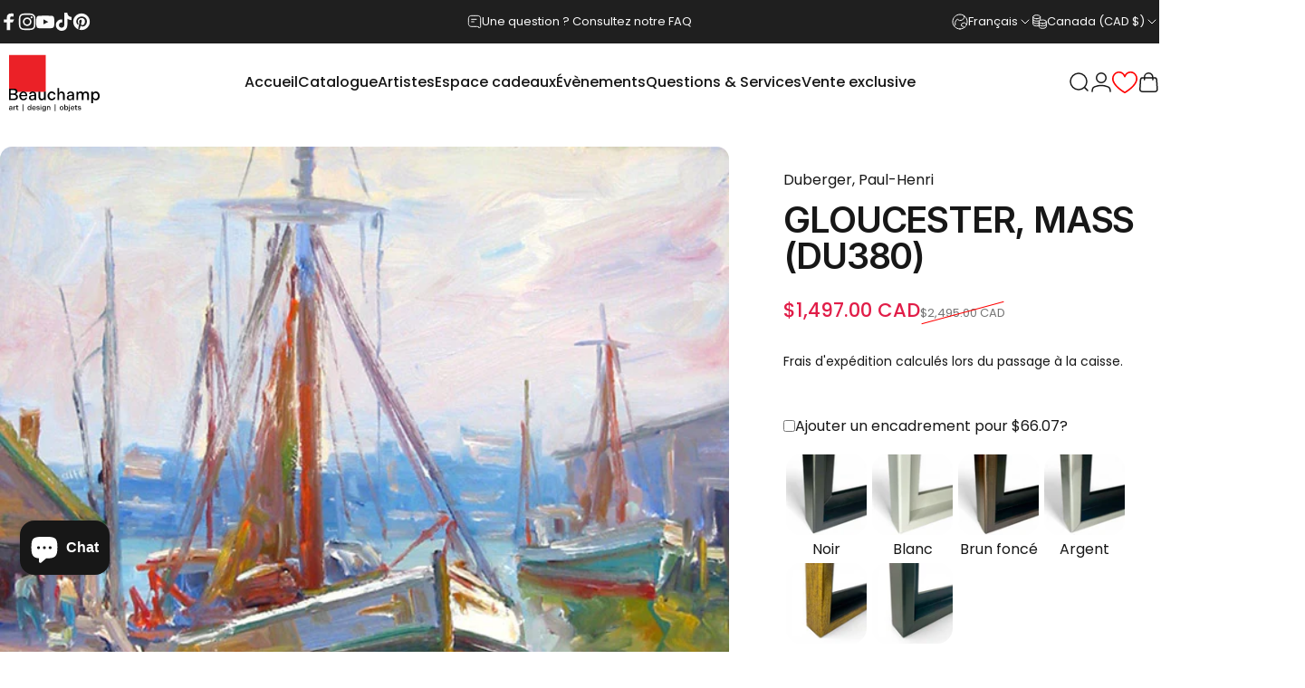

--- FILE ---
content_type: text/html; charset=utf-8
request_url: https://galeriebeauchamp.com/products/gloucester-mass-du380
body_size: 82451
content:
<!doctype html>
<html class="no-js" lang="fr" dir="ltr">

<head>
 
<meta charset="utf-8">
  <meta http-equiv="X-UA-Compatible" content="IE=edge,chrome=1">
  <meta name="viewport" content="width=device-width,initial-scale=1">
  <meta name="theme-color" content="#171717">
  <link rel="canonical" href="https://galeriebeauchamp.com/products/gloucester-mass-du380">
  <link rel="preconnect" href="https://cdn.shopify.com" crossorigin>
  <link rel="preconnect" href="https://fonts.shopifycdn.com" crossorigin>
  
  <link rel="dns-prefetch" href="https://ajax.googleapis.com">
  <link rel="dns-prefetch" href="https://maps.googleapis.com">
  <link rel="dns-prefetch" href="https://maps.gstatic.com">
  
<link rel="shortcut icon" href="//galeriebeauchamp.com/cdn/shop/files/Web-Icon-2025.png?crop=center&height=32&v=1743192552&width=32" type="image/png" /><title>Gloucester, Mass (DU380) de Duberger, Paul-Henri &ndash; Galerie d&#39;Art Beauchamp</title><meta property="og:site_name" content="Galerie d&#39;Art Beauchamp">
<meta property="og:url" content="https://galeriebeauchamp.com/products/gloucester-mass-du380">
<meta property="og:title" content="Gloucester, Mass (DU380)">
<meta property="og:type" content="product">
<meta property="og:description" content="La Galerie d'art Beauchamp est une entreprise familiale présente à Québec, Montréal, Toronto et Baie-St-Paul. 3 générations qui font rayonner les artiste canadiens à l'international. 12 galeries et des partenariats internationaux, nous sommes la référence en art au Québec. Une passion pour le beau."><meta property="og:image" content="http://galeriebeauchamp.com/cdn/shop/files/5FB8_136.jpg?v=1764018520">
  <meta property="og:image:secure_url" content="https://galeriebeauchamp.com/cdn/shop/files/5FB8_136.jpg?v=1764018520">
  <meta property="og:image:width" content="640">
  <meta property="og:image:height" content="800"><meta name="twitter:site" content="@">
<meta name="twitter:card" content="summary_large_image">
<meta name="twitter:title" content="Gloucester, Mass (DU380)">
<meta name="twitter:description" content="La Galerie d'art Beauchamp est une entreprise familiale présente à Québec, Montréal, Toronto et Baie-St-Paul. 3 générations qui font rayonner les artiste canadiens à l'international. 12 galeries et des partenariats internationaux, nous sommes la référence en art au Québec. Une passion pour le beau.">
<style>@font-face {
  font-family: Inter;
  font-weight: 600;
  font-style: normal;
  font-display: swap;
  src: url("//galeriebeauchamp.com/cdn/fonts/inter/inter_n6.771af0474a71b3797eb38f3487d6fb79d43b6877.woff2") format("woff2"),
       url("//galeriebeauchamp.com/cdn/fonts/inter/inter_n6.88c903d8f9e157d48b73b7777d0642925bcecde7.woff") format("woff");
}
@font-face {
  font-family: Inter;
  font-weight: 500;
  font-style: normal;
  font-display: swap;
  src: url("//galeriebeauchamp.com/cdn/fonts/inter/inter_n5.d7101d5e168594dd06f56f290dd759fba5431d97.woff2") format("woff2"),
       url("//galeriebeauchamp.com/cdn/fonts/inter/inter_n5.5332a76bbd27da00474c136abb1ca3cbbf259068.woff") format("woff");
}
@font-face {
  font-family: Inter;
  font-weight: 700;
  font-style: normal;
  font-display: swap;
  src: url("//galeriebeauchamp.com/cdn/fonts/inter/inter_n7.02711e6b374660cfc7915d1afc1c204e633421e4.woff2") format("woff2"),
       url("//galeriebeauchamp.com/cdn/fonts/inter/inter_n7.6dab87426f6b8813070abd79972ceaf2f8d3b012.woff") format("woff");
}
@font-face {
  font-family: Poppins;
  font-weight: 400;
  font-style: normal;
  font-display: swap;
  src: url("//galeriebeauchamp.com/cdn/fonts/poppins/poppins_n4.0ba78fa5af9b0e1a374041b3ceaadf0a43b41362.woff2") format("woff2"),
       url("//galeriebeauchamp.com/cdn/fonts/poppins/poppins_n4.214741a72ff2596839fc9760ee7a770386cf16ca.woff") format("woff");
}
@font-face {
  font-family: Poppins;
  font-weight: 500;
  font-style: normal;
  font-display: swap;
  src: url("//galeriebeauchamp.com/cdn/fonts/poppins/poppins_n5.ad5b4b72b59a00358afc706450c864c3c8323842.woff2") format("woff2"),
       url("//galeriebeauchamp.com/cdn/fonts/poppins/poppins_n5.33757fdf985af2d24b32fcd84c9a09224d4b2c39.woff") format("woff");
}
@font-face {
  font-family: Poppins;
  font-weight: 700;
  font-style: normal;
  font-display: swap;
  src: url("//galeriebeauchamp.com/cdn/fonts/poppins/poppins_n7.56758dcf284489feb014a026f3727f2f20a54626.woff2") format("woff2"),
       url("//galeriebeauchamp.com/cdn/fonts/poppins/poppins_n7.f34f55d9b3d3205d2cd6f64955ff4b36f0cfd8da.woff") format("woff");
}
@font-face {
  font-family: Poppins;
  font-weight: 400;
  font-style: italic;
  font-display: swap;
  src: url("//galeriebeauchamp.com/cdn/fonts/poppins/poppins_i4.846ad1e22474f856bd6b81ba4585a60799a9f5d2.woff2") format("woff2"),
       url("//galeriebeauchamp.com/cdn/fonts/poppins/poppins_i4.56b43284e8b52fc64c1fd271f289a39e8477e9ec.woff") format("woff");
}
@font-face {
  font-family: Poppins;
  font-weight: 700;
  font-style: italic;
  font-display: swap;
  src: url("//galeriebeauchamp.com/cdn/fonts/poppins/poppins_i7.42fd71da11e9d101e1e6c7932199f925f9eea42d.woff2") format("woff2"),
       url("//galeriebeauchamp.com/cdn/fonts/poppins/poppins_i7.ec8499dbd7616004e21155106d13837fff4cf556.woff") format("woff");
}
:root {
    /*! General */
    --color-base-text: 23 23 23;
    --color-base-highlight: 228 27 18;
    --color-base-background: 255 255 255;
    --color-base-button: 23 23 23;
    --color-base-button-gradient: #171717;
    --color-base-button-text: 255 255 255;
    --color-keyboard-focus: 11 97 205;
    --color-shadow: 168 232 226;
    --color-price: 23 23 23;
    --color-sale-price: 225 29 72;
    --color-sale-tag: 225 29 72;
    --color-sale-tag-text: 255 255 255;
    --color-rating: 245 158 11;
    --color-placeholder: 250 250 250;
    --color-success-text: 77 124 15;
    --color-success-background: 247 254 231;
    --color-error-text: 190 18 60;
    --color-error-background: 255 241 242;
    --color-info-text: 180 83 9;
    --color-info-background: 255 251 235;
    
    /*! Menu and drawers */
    --color-drawer-text: 23 23 23;
    --color-drawer-background: 255 255 255;
    --color-drawer-button-background: 23 23 23;
    --color-drawer-button-gradient: #171717;
    --color-drawer-button-text: 255 255 255;
    --color-drawer-overlay: 23 23 23;

    /*! Product card */
    --card-radius: var(--rounded-card);
    --card-border-width: 0.0rem;
    --card-border-opacity: 0.0;
    --card-shadow-opacity: 0.1;
    --card-shadow-horizontal-offset: 0.0rem;
    --card-shadow-vertical-offset: 0.0rem;

    /*! Buttons */
    --buttons-radius: var(--rounded-button);
    --buttons-border-width: 2px;
    --buttons-border-opacity: 1.0;
    --buttons-shadow-opacity: 0.0;
    --buttons-shadow-horizontal-offset: 0px;
    --buttons-shadow-vertical-offset: 0px;

    /*! Inputs */
    --inputs-radius: var(--rounded-input);
    --inputs-border-width: 0px;
    --inputs-border-opacity: 0.65;

    /*! Spacing */
    --sp-0d5: 0.125rem;
    --sp-1: 0.25rem;
    --sp-1d5: 0.375rem;
    --sp-2: 0.5rem;
    --sp-2d5: 0.625rem;
    --sp-3: 0.75rem;
    --sp-3d5: 0.875rem;
    --sp-4: 1rem;
    --sp-4d5: 1.125rem;
    --sp-5: 1.25rem;
    --sp-5d5: 1.375rem;
    --sp-6: 1.5rem;
    --sp-6d5: 1.625rem;
    --sp-7: 1.75rem;
    --sp-7d5: 1.875rem;
    --sp-8: 2rem;
    --sp-8d5: 2.125rem;
    --sp-9: 2.25rem;
    --sp-9d5: 2.375rem;
    --sp-10: 2.5rem;
    --sp-10d5: 2.625rem;
    --sp-11: 2.75rem;
    --sp-12: 3rem;
    --sp-13: 3.25rem;
    --sp-14: 3.5rem;
    --sp-15: 3.875rem;
    --sp-16: 4rem;
    --sp-18: 4.5rem;
    --sp-20: 5rem;
    --sp-23: 5.625rem;
    --sp-24: 6rem;
    --sp-28: 7rem;
    --sp-32: 8rem;
    --sp-36: 9rem;
    --sp-40: 10rem;
    --sp-44: 11rem;
    --sp-48: 12rem;
    --sp-52: 13rem;
    --sp-56: 14rem;
    --sp-60: 15rem;
    --sp-64: 16rem;
    --sp-68: 17rem;
    --sp-72: 18rem;
    --sp-80: 20rem;
    --sp-96: 24rem;
    --sp-100: 32rem;

    /*! Font family */
    --font-heading-family: Inter, sans-serif;
    --font-heading-style: normal;
    --font-heading-weight: 600;
    --font-heading-line-height: 1;
    --font-heading-letter-spacing: -0.03em;
    
      --font-heading-text-transform: uppercase;
    

    --font-body-family: Poppins, sans-serif;
    --font-body-style: normal;
    --font-body-weight: 400;
    --font-body-line-height: 1.2;
    --font-body-letter-spacing: 0.0em;

    --font-navigation-family: var(--font-body-family);
    --font-navigation-size: clamp(0.875rem, 0.748rem + 0.3174vw, 1.125rem);
    --font-navigation-weight: 500;
    

    --font-button-family: var(--font-body-family);
    --font-button-size: clamp(0.875rem, 0.8115rem + 0.1587vw, 1.0rem);
    --font-button-weight: 500;
    

    --font-product-family: var(--font-body-family);
    --font-product-size: clamp(1.0rem, 0.873rem + 0.3175vw, 1.25rem);
    --font-product-weight: 500;
    

    /*! Font size */
    --text-3xs: 0.625rem;
    --text-2xs: 0.6875rem;
    --text-xs: 0.75rem;
    --text-2sm: 0.8125rem;
    --text-sm: 0.875rem;
    --text-base: 1.0rem;
    --text-lg: 1.125rem;
    --text-xl: 1.25rem;
    --text-2xl: 1.5rem;
    --text-3xl: 1.875rem;
    --text-4xl: 2.25rem;
    --text-5xl: 3.0rem;
    --text-6xl: 3.75rem;
    --text-7xl: 4.5rem;
    --text-8xl: 6.0rem;

    /*! Layout */
    --page-width: 1480px;
    --gap-padding: clamp(var(--sp-5), 2.526vw, var(--sp-12));
    --grid-gap: clamp(40px, 20vw, 60px);
    --page-padding: var(--sp-5);
    --page-container: min(calc(100vw - var(--scrollbar-width, 0px) - var(--page-padding) * 2), var(--page-width));
    --rounded-button: 0.75rem;
    --rounded-input: 3.75rem;
    --rounded-card: 0rem;
    --rounded-block: clamp(var(--sp-2d5), 1.053vw, var(--sp-5));

    /*! Other */
    --icon-weight: 1.5px;
  }

  @media screen and (min-width: 1024px) {
    :root {
      --page-padding: var(--sp-9);
    }
  }

  @media screen and (min-width: 1280px) {
    :root {
      --gap-padding: var(--sp-12);
      --page-padding: var(--sp-12);
      --page-container: min(calc(100vw - var(--scrollbar-width, 0px) - var(--page-padding) * 2), max(var(--page-width), 1280px));
    }
  }

  @media screen and (min-width: 1536px) {
    :root {
      --page-padding: max(var(--sp-12), 50vw - var(--scrollbar-width, 0px)/2 - var(--page-width)/2);
    }
  }
</style>
  <link rel="preload" as="font" href="//galeriebeauchamp.com/cdn/fonts/poppins/poppins_n4.0ba78fa5af9b0e1a374041b3ceaadf0a43b41362.woff2" type="font/woff2" crossorigin>
  

  <link rel="preload" as="font" href="//galeriebeauchamp.com/cdn/fonts/inter/inter_n6.771af0474a71b3797eb38f3487d6fb79d43b6877.woff2" type="font/woff2" crossorigin>
  
<link href="//galeriebeauchamp.com/cdn/shop/t/82/assets/theme.css?v=174391248660842999151762369457" rel="stylesheet" type="text/css" media="all" /><link rel="stylesheet" href="//galeriebeauchamp.com/cdn/shop/t/82/assets/apps.css?v=181677850728302373271741185307" media="print" fetchpriority="low" onload="this.media='all'">

  <script>window.performance && window.performance.mark && window.performance.mark('shopify.content_for_header.start');</script><meta name="google-site-verification" content="RKjQVlcPHUg2MLzckAEW95NaR_sx-NG8pjuY5Dn9Vrc">
<meta id="shopify-digital-wallet" name="shopify-digital-wallet" content="/3364913198/digital_wallets/dialog">
<meta name="shopify-checkout-api-token" content="7fc953efe61dd53ffb9384149124f0be">
<link rel="alternate" hreflang="x-default" href="https://galeriebeauchamp.com/products/gloucester-mass-du380">
<link rel="alternate" hreflang="fr-CA" href="https://galeriebeauchamp.com/products/gloucester-mass-du380">
<link rel="alternate" hreflang="en-CA" href="https://galeriebeauchamp.com/en/products/gloucester-mass-du380">
<link rel="alternate" type="application/json+oembed" href="https://galeriebeauchamp.com/products/gloucester-mass-du380.oembed">
<script async="async" src="/checkouts/internal/preloads.js?locale=fr-CA"></script>
<link rel="preconnect" href="https://shop.app" crossorigin="anonymous">
<script async="async" src="https://shop.app/checkouts/internal/preloads.js?locale=fr-CA&shop_id=3364913198" crossorigin="anonymous"></script>
<script id="apple-pay-shop-capabilities" type="application/json">{"shopId":3364913198,"countryCode":"CA","currencyCode":"CAD","merchantCapabilities":["supports3DS"],"merchantId":"gid:\/\/shopify\/Shop\/3364913198","merchantName":"Galerie d'Art Beauchamp","requiredBillingContactFields":["postalAddress","email","phone"],"requiredShippingContactFields":["postalAddress","email","phone"],"shippingType":"shipping","supportedNetworks":["visa","masterCard","discover","interac"],"total":{"type":"pending","label":"Galerie d'Art Beauchamp","amount":"1.00"},"shopifyPaymentsEnabled":true,"supportsSubscriptions":true}</script>
<script id="shopify-features" type="application/json">{"accessToken":"7fc953efe61dd53ffb9384149124f0be","betas":["rich-media-storefront-analytics"],"domain":"galeriebeauchamp.com","predictiveSearch":true,"shopId":3364913198,"locale":"fr"}</script>
<script>var Shopify = Shopify || {};
Shopify.shop = "galeriebeauchamp.myshopify.com";
Shopify.locale = "fr";
Shopify.currency = {"active":"CAD","rate":"1.0"};
Shopify.country = "CA";
Shopify.theme = {"name":"beauchamp\/concept\/main","id":149043708152,"schema_name":"Concept","schema_version":"3.1.0","theme_store_id":null,"role":"main"};
Shopify.theme.handle = "null";
Shopify.theme.style = {"id":null,"handle":null};
Shopify.cdnHost = "galeriebeauchamp.com/cdn";
Shopify.routes = Shopify.routes || {};
Shopify.routes.root = "/";</script>
<script type="module">!function(o){(o.Shopify=o.Shopify||{}).modules=!0}(window);</script>
<script>!function(o){function n(){var o=[];function n(){o.push(Array.prototype.slice.apply(arguments))}return n.q=o,n}var t=o.Shopify=o.Shopify||{};t.loadFeatures=n(),t.autoloadFeatures=n()}(window);</script>
<script>
  window.ShopifyPay = window.ShopifyPay || {};
  window.ShopifyPay.apiHost = "shop.app\/pay";
  window.ShopifyPay.redirectState = null;
</script>
<script id="shop-js-analytics" type="application/json">{"pageType":"product"}</script>
<script defer="defer" async type="module" src="//galeriebeauchamp.com/cdn/shopifycloud/shop-js/modules/v2/client.init-shop-cart-sync_BcDpqI9l.fr.esm.js"></script>
<script defer="defer" async type="module" src="//galeriebeauchamp.com/cdn/shopifycloud/shop-js/modules/v2/chunk.common_a1Rf5Dlz.esm.js"></script>
<script defer="defer" async type="module" src="//galeriebeauchamp.com/cdn/shopifycloud/shop-js/modules/v2/chunk.modal_Djra7sW9.esm.js"></script>
<script type="module">
  await import("//galeriebeauchamp.com/cdn/shopifycloud/shop-js/modules/v2/client.init-shop-cart-sync_BcDpqI9l.fr.esm.js");
await import("//galeriebeauchamp.com/cdn/shopifycloud/shop-js/modules/v2/chunk.common_a1Rf5Dlz.esm.js");
await import("//galeriebeauchamp.com/cdn/shopifycloud/shop-js/modules/v2/chunk.modal_Djra7sW9.esm.js");

  window.Shopify.SignInWithShop?.initShopCartSync?.({"fedCMEnabled":true,"windoidEnabled":true});

</script>
<script>
  window.Shopify = window.Shopify || {};
  if (!window.Shopify.featureAssets) window.Shopify.featureAssets = {};
  window.Shopify.featureAssets['shop-js'] = {"shop-cart-sync":["modules/v2/client.shop-cart-sync_BLrx53Hf.fr.esm.js","modules/v2/chunk.common_a1Rf5Dlz.esm.js","modules/v2/chunk.modal_Djra7sW9.esm.js"],"init-fed-cm":["modules/v2/client.init-fed-cm_C8SUwJ8U.fr.esm.js","modules/v2/chunk.common_a1Rf5Dlz.esm.js","modules/v2/chunk.modal_Djra7sW9.esm.js"],"shop-cash-offers":["modules/v2/client.shop-cash-offers_BBp_MjBM.fr.esm.js","modules/v2/chunk.common_a1Rf5Dlz.esm.js","modules/v2/chunk.modal_Djra7sW9.esm.js"],"shop-login-button":["modules/v2/client.shop-login-button_Dw6kG_iO.fr.esm.js","modules/v2/chunk.common_a1Rf5Dlz.esm.js","modules/v2/chunk.modal_Djra7sW9.esm.js"],"pay-button":["modules/v2/client.pay-button_BJDaAh68.fr.esm.js","modules/v2/chunk.common_a1Rf5Dlz.esm.js","modules/v2/chunk.modal_Djra7sW9.esm.js"],"shop-button":["modules/v2/client.shop-button_DBWL94V3.fr.esm.js","modules/v2/chunk.common_a1Rf5Dlz.esm.js","modules/v2/chunk.modal_Djra7sW9.esm.js"],"avatar":["modules/v2/client.avatar_BTnouDA3.fr.esm.js"],"init-windoid":["modules/v2/client.init-windoid_77FSIiws.fr.esm.js","modules/v2/chunk.common_a1Rf5Dlz.esm.js","modules/v2/chunk.modal_Djra7sW9.esm.js"],"init-shop-for-new-customer-accounts":["modules/v2/client.init-shop-for-new-customer-accounts_QoC3RJm9.fr.esm.js","modules/v2/client.shop-login-button_Dw6kG_iO.fr.esm.js","modules/v2/chunk.common_a1Rf5Dlz.esm.js","modules/v2/chunk.modal_Djra7sW9.esm.js"],"init-shop-email-lookup-coordinator":["modules/v2/client.init-shop-email-lookup-coordinator_D4ioGzPw.fr.esm.js","modules/v2/chunk.common_a1Rf5Dlz.esm.js","modules/v2/chunk.modal_Djra7sW9.esm.js"],"init-shop-cart-sync":["modules/v2/client.init-shop-cart-sync_BcDpqI9l.fr.esm.js","modules/v2/chunk.common_a1Rf5Dlz.esm.js","modules/v2/chunk.modal_Djra7sW9.esm.js"],"shop-toast-manager":["modules/v2/client.shop-toast-manager_B-eIbpHW.fr.esm.js","modules/v2/chunk.common_a1Rf5Dlz.esm.js","modules/v2/chunk.modal_Djra7sW9.esm.js"],"init-customer-accounts":["modules/v2/client.init-customer-accounts_BcBSUbIK.fr.esm.js","modules/v2/client.shop-login-button_Dw6kG_iO.fr.esm.js","modules/v2/chunk.common_a1Rf5Dlz.esm.js","modules/v2/chunk.modal_Djra7sW9.esm.js"],"init-customer-accounts-sign-up":["modules/v2/client.init-customer-accounts-sign-up_DvG__VHD.fr.esm.js","modules/v2/client.shop-login-button_Dw6kG_iO.fr.esm.js","modules/v2/chunk.common_a1Rf5Dlz.esm.js","modules/v2/chunk.modal_Djra7sW9.esm.js"],"shop-follow-button":["modules/v2/client.shop-follow-button_Dnx6fDH9.fr.esm.js","modules/v2/chunk.common_a1Rf5Dlz.esm.js","modules/v2/chunk.modal_Djra7sW9.esm.js"],"checkout-modal":["modules/v2/client.checkout-modal_BDH3MUqJ.fr.esm.js","modules/v2/chunk.common_a1Rf5Dlz.esm.js","modules/v2/chunk.modal_Djra7sW9.esm.js"],"shop-login":["modules/v2/client.shop-login_CV9Paj8R.fr.esm.js","modules/v2/chunk.common_a1Rf5Dlz.esm.js","modules/v2/chunk.modal_Djra7sW9.esm.js"],"lead-capture":["modules/v2/client.lead-capture_DGQOTB4e.fr.esm.js","modules/v2/chunk.common_a1Rf5Dlz.esm.js","modules/v2/chunk.modal_Djra7sW9.esm.js"],"payment-terms":["modules/v2/client.payment-terms_BQYK7nq4.fr.esm.js","modules/v2/chunk.common_a1Rf5Dlz.esm.js","modules/v2/chunk.modal_Djra7sW9.esm.js"]};
</script>
<script>(function() {
  var isLoaded = false;
  function asyncLoad() {
    if (isLoaded) return;
    isLoaded = true;
    var urls = ["https:\/\/d23dclunsivw3h.cloudfront.net\/redirect-app.js?shop=galeriebeauchamp.myshopify.com","https:\/\/chimpstatic.com\/mcjs-connected\/js\/users\/d0275ba2a26aabefb11680dce\/2f35c07962d5ce682fa682072.js?shop=galeriebeauchamp.myshopify.com","https:\/\/widget.artplacer.com\/js\/script.js?shop=galeriebeauchamp.myshopify.com","https:\/\/shop-app.artplacer.com\/widget\/launcher\/1681?shop=galeriebeauchamp.myshopify.com","https:\/\/static.klaviyo.com\/onsite\/js\/klaviyo.js?company_id=RSgKQ3\u0026shop=galeriebeauchamp.myshopify.com","https:\/\/cdn.shopify.com\/s\/files\/1\/0033\/6491\/3198\/t\/25\/assets\/affirmShopify.js?v=1711139839\u0026shop=galeriebeauchamp.myshopify.com","https:\/\/app.pictureit.co\/js\/rhbA4nFjndPegdZj2EoIakoq\/load.js?shop=galeriebeauchamp.myshopify.com","https:\/\/d18eg7dreypte5.cloudfront.net\/browse-abandonment\/smsbump_timer.js?shop=galeriebeauchamp.myshopify.com","https:\/\/evey-files.s3.amazonaws.com\/js\/online_store.js?shop=galeriebeauchamp.myshopify.com","https:\/\/str.rise-ai.com\/?shop=galeriebeauchamp.myshopify.com","https:\/\/strn.rise-ai.com\/?shop=galeriebeauchamp.myshopify.com"];
    for (var i = 0; i < urls.length; i++) {
      var s = document.createElement('script');
      s.type = 'text/javascript';
      s.async = true;
      s.src = urls[i];
      var x = document.getElementsByTagName('script')[0];
      x.parentNode.insertBefore(s, x);
    }
  };
  if(window.attachEvent) {
    window.attachEvent('onload', asyncLoad);
  } else {
    window.addEventListener('load', asyncLoad, false);
  }
})();</script>
<script id="__st">var __st={"a":3364913198,"offset":-18000,"reqid":"9788fb2b-079b-4bb5-ba54-af4a8215a607-1769122817","pageurl":"galeriebeauchamp.com\/products\/gloucester-mass-du380","u":"85fe3b6cc3bd","p":"product","rtyp":"product","rid":9047013327096};</script>
<script>window.ShopifyPaypalV4VisibilityTracking = true;</script>
<script id="captcha-bootstrap">!function(){'use strict';const t='contact',e='account',n='new_comment',o=[[t,t],['blogs',n],['comments',n],[t,'customer']],c=[[e,'customer_login'],[e,'guest_login'],[e,'recover_customer_password'],[e,'create_customer']],r=t=>t.map((([t,e])=>`form[action*='/${t}']:not([data-nocaptcha='true']) input[name='form_type'][value='${e}']`)).join(','),a=t=>()=>t?[...document.querySelectorAll(t)].map((t=>t.form)):[];function s(){const t=[...o],e=r(t);return a(e)}const i='password',u='form_key',d=['recaptcha-v3-token','g-recaptcha-response','h-captcha-response',i],f=()=>{try{return window.sessionStorage}catch{return}},m='__shopify_v',_=t=>t.elements[u];function p(t,e,n=!1){try{const o=window.sessionStorage,c=JSON.parse(o.getItem(e)),{data:r}=function(t){const{data:e,action:n}=t;return t[m]||n?{data:e,action:n}:{data:t,action:n}}(c);for(const[e,n]of Object.entries(r))t.elements[e]&&(t.elements[e].value=n);n&&o.removeItem(e)}catch(o){console.error('form repopulation failed',{error:o})}}const l='form_type',E='cptcha';function T(t){t.dataset[E]=!0}const w=window,h=w.document,L='Shopify',v='ce_forms',y='captcha';let A=!1;((t,e)=>{const n=(g='f06e6c50-85a8-45c8-87d0-21a2b65856fe',I='https://cdn.shopify.com/shopifycloud/storefront-forms-hcaptcha/ce_storefront_forms_captcha_hcaptcha.v1.5.2.iife.js',D={infoText:'Protégé par hCaptcha',privacyText:'Confidentialité',termsText:'Conditions'},(t,e,n)=>{const o=w[L][v],c=o.bindForm;if(c)return c(t,g,e,D).then(n);var r;o.q.push([[t,g,e,D],n]),r=I,A||(h.body.append(Object.assign(h.createElement('script'),{id:'captcha-provider',async:!0,src:r})),A=!0)});var g,I,D;w[L]=w[L]||{},w[L][v]=w[L][v]||{},w[L][v].q=[],w[L][y]=w[L][y]||{},w[L][y].protect=function(t,e){n(t,void 0,e),T(t)},Object.freeze(w[L][y]),function(t,e,n,w,h,L){const[v,y,A,g]=function(t,e,n){const i=e?o:[],u=t?c:[],d=[...i,...u],f=r(d),m=r(i),_=r(d.filter((([t,e])=>n.includes(e))));return[a(f),a(m),a(_),s()]}(w,h,L),I=t=>{const e=t.target;return e instanceof HTMLFormElement?e:e&&e.form},D=t=>v().includes(t);t.addEventListener('submit',(t=>{const e=I(t);if(!e)return;const n=D(e)&&!e.dataset.hcaptchaBound&&!e.dataset.recaptchaBound,o=_(e),c=g().includes(e)&&(!o||!o.value);(n||c)&&t.preventDefault(),c&&!n&&(function(t){try{if(!f())return;!function(t){const e=f();if(!e)return;const n=_(t);if(!n)return;const o=n.value;o&&e.removeItem(o)}(t);const e=Array.from(Array(32),(()=>Math.random().toString(36)[2])).join('');!function(t,e){_(t)||t.append(Object.assign(document.createElement('input'),{type:'hidden',name:u})),t.elements[u].value=e}(t,e),function(t,e){const n=f();if(!n)return;const o=[...t.querySelectorAll(`input[type='${i}']`)].map((({name:t})=>t)),c=[...d,...o],r={};for(const[a,s]of new FormData(t).entries())c.includes(a)||(r[a]=s);n.setItem(e,JSON.stringify({[m]:1,action:t.action,data:r}))}(t,e)}catch(e){console.error('failed to persist form',e)}}(e),e.submit())}));const S=(t,e)=>{t&&!t.dataset[E]&&(n(t,e.some((e=>e===t))),T(t))};for(const o of['focusin','change'])t.addEventListener(o,(t=>{const e=I(t);D(e)&&S(e,y())}));const B=e.get('form_key'),M=e.get(l),P=B&&M;t.addEventListener('DOMContentLoaded',(()=>{const t=y();if(P)for(const e of t)e.elements[l].value===M&&p(e,B);[...new Set([...A(),...v().filter((t=>'true'===t.dataset.shopifyCaptcha))])].forEach((e=>S(e,t)))}))}(h,new URLSearchParams(w.location.search),n,t,e,['guest_login'])})(!1,!0)}();</script>
<script integrity="sha256-4kQ18oKyAcykRKYeNunJcIwy7WH5gtpwJnB7kiuLZ1E=" data-source-attribution="shopify.loadfeatures" defer="defer" src="//galeriebeauchamp.com/cdn/shopifycloud/storefront/assets/storefront/load_feature-a0a9edcb.js" crossorigin="anonymous"></script>
<script crossorigin="anonymous" defer="defer" src="//galeriebeauchamp.com/cdn/shopifycloud/storefront/assets/shopify_pay/storefront-65b4c6d7.js?v=20250812"></script>
<script data-source-attribution="shopify.dynamic_checkout.dynamic.init">var Shopify=Shopify||{};Shopify.PaymentButton=Shopify.PaymentButton||{isStorefrontPortableWallets:!0,init:function(){window.Shopify.PaymentButton.init=function(){};var t=document.createElement("script");t.src="https://galeriebeauchamp.com/cdn/shopifycloud/portable-wallets/latest/portable-wallets.fr.js",t.type="module",document.head.appendChild(t)}};
</script>
<script data-source-attribution="shopify.dynamic_checkout.buyer_consent">
  function portableWalletsHideBuyerConsent(e){var t=document.getElementById("shopify-buyer-consent"),n=document.getElementById("shopify-subscription-policy-button");t&&n&&(t.classList.add("hidden"),t.setAttribute("aria-hidden","true"),n.removeEventListener("click",e))}function portableWalletsShowBuyerConsent(e){var t=document.getElementById("shopify-buyer-consent"),n=document.getElementById("shopify-subscription-policy-button");t&&n&&(t.classList.remove("hidden"),t.removeAttribute("aria-hidden"),n.addEventListener("click",e))}window.Shopify?.PaymentButton&&(window.Shopify.PaymentButton.hideBuyerConsent=portableWalletsHideBuyerConsent,window.Shopify.PaymentButton.showBuyerConsent=portableWalletsShowBuyerConsent);
</script>
<script data-source-attribution="shopify.dynamic_checkout.cart.bootstrap">document.addEventListener("DOMContentLoaded",(function(){function t(){return document.querySelector("shopify-accelerated-checkout-cart, shopify-accelerated-checkout")}if(t())Shopify.PaymentButton.init();else{new MutationObserver((function(e,n){t()&&(Shopify.PaymentButton.init(),n.disconnect())})).observe(document.body,{childList:!0,subtree:!0})}}));
</script>
<script id='scb4127' type='text/javascript' async='' src='https://galeriebeauchamp.com/cdn/shopifycloud/privacy-banner/storefront-banner.js'></script><link id="shopify-accelerated-checkout-styles" rel="stylesheet" media="screen" href="https://galeriebeauchamp.com/cdn/shopifycloud/portable-wallets/latest/accelerated-checkout-backwards-compat.css" crossorigin="anonymous">
<style id="shopify-accelerated-checkout-cart">
        #shopify-buyer-consent {
  margin-top: 1em;
  display: inline-block;
  width: 100%;
}

#shopify-buyer-consent.hidden {
  display: none;
}

#shopify-subscription-policy-button {
  background: none;
  border: none;
  padding: 0;
  text-decoration: underline;
  font-size: inherit;
  cursor: pointer;
}

#shopify-subscription-policy-button::before {
  box-shadow: none;
}

      </style>

<script>window.performance && window.performance.mark && window.performance.mark('shopify.content_for_header.end');</script>

  <script src="//galeriebeauchamp.com/cdn/shop/t/82/assets/vendor.js?v=83836565987576270061741185308" defer="defer"></script>
  <script src="//galeriebeauchamp.com/cdn/shop/t/82/assets/theme.js?v=79046848795590439861762369734" defer="defer"></script><script>
  document.documentElement.classList.replace('no-js', 'js');

  window.theme = window.theme || {};
  theme.routes = {
    shop_url: 'https://galeriebeauchamp.com',
    root_url: '/',
    cart_url: '/cart',
    cart_add_url: '/cart/add',
    cart_change_url: '/cart/change',
    cart_update_url: '/cart/update',
    search_url: '/search',
    predictive_search_url: '/search/suggest'
  };

  theme.variantStrings = {
    preOrder: "Pré-commander",
    addToCart: "Ajouter au panier",
    soldOut: "Réservé",
    unavailable: "Non disponible",
    addToBundle: "Ajouter au forfait",
    backInStock: "Prévenez-moi quand il sera disponible"
  };

  theme.shippingCalculatorStrings = {
    error: "Une ou plusieurs erreurs se sont produites lors de la récupération des tarifs d\u0026#39;expédition:",
    notFound: "Désolé, nous ne livrons pas à votre adresse.",
    oneResult: "Il n\u0026#39;y a qu\u0026#39;un seul tarif d\u0026#39;expédition pour votre adresse:",
    multipleResults: "Il y a plusieurs tarifs d\u0026#39;expédition pour votre adresse:"
  };

  theme.recipientFormStrings = {
    expanded: "Formulaire de destinataire de carte-cadeau agrandi",
    collapsed: "Formulaire de destinataire de carte-cadeau réduit"
  };

  theme.quickOrderListStrings = {
    itemsAdded: "[quantity] articles ajoutés",
    itemAdded: "[quantity] article ajouté",
    itemsRemoved: "[quantity] articles retirés",
    itemRemoved: "[quantity] article retiré",
    viewCart: "Voir le panier",
    each: "[money]\/pièce",
    minError: "Cet article a un minimum de [min]",
    maxError: "Cet article a un maximum de [max]",
    stepError: "Vous pouvez ajouter cet article uniquement par incréments de [step]"
  };

  theme.cartStrings = {
    error: `Une erreur est survenue lors de l’actualisation de votre panier. Veuillez réessayer.`,
    quantityError: `Vous ne pouvez pas ajouter plus de [quantity] de ce produit à votre panier.`,
  };

  theme.dateStrings = {
    d: "j",
    day: "Jour",
    days: "Jours",
    h: "h",
    hour: "Heure",
    hours: "Heures",
    m: "m",
    minute: "Min",
    minutes: "Mins",
    s: "s",
    second: "Sec",
    seconds: "Secs"
  };theme.strings = {
    recentlyViewedEmpty: "Votre liste de produits récemment consultés est vide.",
    close: "Fermer",
    next: "Suivant",
    previous: "Précédent",
    qrImageAlt: "Code QR: scannez-le pour utiliser votre carte-cadeau"
  };

  theme.settings = {
    moneyFormat: "${{amount}}",
    moneyWithCurrencyFormat: "${{amount}} CAD",
    currencyCodeEnabled: true,
    externalLinksNewTab: true,
    cartType: "drawer",
    isCartTemplate: false,
    pswpModule: "\/\/galeriebeauchamp.com\/cdn\/shop\/t\/82\/assets\/photoswipe.min.js?v=41760041872977459911741185307",
    themeName: 'Concept',
    themeVersion: '3.1.0',
    agencyId: ''
  };// We save the product ID in local storage to be eventually used for recently viewed section
    try {
      const recentlyViewedProducts = new Set(JSON.parse(window.localStorage.getItem(`${theme.settings.themeName}:recently-viewed`) || '[]'));

      recentlyViewedProducts.delete(9047013327096); // Delete first to re-move the product
      recentlyViewedProducts.add(9047013327096);

      window.localStorage.setItem(`${theme.settings.themeName}:recently-viewed`, JSON.stringify(Array.from(recentlyViewedProducts.values()).reverse()));
    } catch (e) {
      // Safari in private mode does not allow setting item, we silently fail
    }</script>
<script type="text/javascript">
    (function(c,l,a,r,i,t,y){
        c[a]=c[a]||function(){(c[a].q=c[a].q||[]).push(arguments)};
        t=l.createElement(r);t.async=1;t.src="https://www.clarity.ms/tag/"+i;
        y=l.getElementsByTagName(r)[0];y.parentNode.insertBefore(t,y);
    })(window, document, "clarity", "script", "sgx6dqmzxn");
</script>
<!-- BEGIN app block: shopify://apps/o-request-a-quote/blocks/omgrfq_script/5f4ac0e6-8a57-4f3d-853e-0194eab86273 --><script
  id="omgrfq-script"
  type='text/javascript'
  data-type="custom">
    if ((typeof window.jQuery === 'undefined')) {<!-- BEGIN app snippet: omg-jquery -->
    (function(){"use strict";var C=document,D=window,st=C.documentElement,L=C.createElement.bind(C),ft=L("div"),q=L("table"),Mt=L("tbody"),ot=L("tr"),H=Array.isArray,S=Array.prototype,Dt=S.concat,U=S.filter,at=S.indexOf,ct=S.map,Bt=S.push,ht=S.slice,z=S.some,_t=S.splice,Pt=/^#(?:[\w-]|\\.|[^\x00-\xa0])*$/,Ht=/^\.(?:[\w-]|\\.|[^\x00-\xa0])*$/,$t=/<.+>/,jt=/^\w+$/;function J(t,n){var r=It(n);return!t||!r&&!A(n)&&!c(n)?[]:!r&&Ht.test(t)?n.getElementsByClassName(t.slice(1).replace(/\\/g,"")):!r&&jt.test(t)?n.getElementsByTagName(t):n.querySelectorAll(t)}var dt=function(){function t(n,r){if(n){if(Y(n))return n;var i=n;if(g(n)){var e=r||C;if(i=Pt.test(n)&&A(e)?e.getElementById(n.slice(1).replace(/\\/g,"")):$t.test(n)?yt(n):Y(e)?e.find(n):g(e)?o(e).find(n):J(n,e),!i)return}else if(O(n))return this.ready(n);(i.nodeType||i===D)&&(i=[i]),this.length=i.length;for(var s=0,f=this.length;s<f;s++)this[s]=i[s]}}return t.prototype.init=function(n,r){return new t(n,r)},t}(),u=dt.prototype,o=u.init;o.fn=o.prototype=u,u.length=0,u.splice=_t,typeof Symbol=="function"&&(u[Symbol.iterator]=S[Symbol.iterator]);function Y(t){return t instanceof dt}function B(t){return!!t&&t===t.window}function A(t){return!!t&&t.nodeType===9}function It(t){return!!t&&t.nodeType===11}function c(t){return!!t&&t.nodeType===1}function Ft(t){return!!t&&t.nodeType===3}function Wt(t){return typeof t=="boolean"}function O(t){return typeof t=="function"}function g(t){return typeof t=="string"}function v(t){return t===void 0}function P(t){return t===null}function lt(t){return!isNaN(parseFloat(t))&&isFinite(t)}function G(t){if(typeof t!="object"||t===null)return!1;var n=Object.getPrototypeOf(t);return n===null||n===Object.prototype}o.isWindow=B,o.isFunction=O,o.isArray=H,o.isNumeric=lt,o.isPlainObject=G;function d(t,n,r){if(r){for(var i=t.length;i--;)if(n.call(t[i],i,t[i])===!1)return t}else if(G(t))for(var e=Object.keys(t),i=0,s=e.length;i<s;i++){var f=e[i];if(n.call(t[f],f,t[f])===!1)return t}else for(var i=0,s=t.length;i<s;i++)if(n.call(t[i],i,t[i])===!1)return t;return t}o.each=d,u.each=function(t){return d(this,t)},u.empty=function(){return this.each(function(t,n){for(;n.firstChild;)n.removeChild(n.firstChild)})};var qt=/\S+/g;function j(t){return g(t)?t.match(qt)||[]:[]}u.toggleClass=function(t,n){var r=j(t),i=!v(n);return this.each(function(e,s){c(s)&&d(r,function(f,a){i?n?s.classList.add(a):s.classList.remove(a):s.classList.toggle(a)})})},u.addClass=function(t){return this.toggleClass(t,!0)},u.removeAttr=function(t){var n=j(t);return this.each(function(r,i){c(i)&&d(n,function(e,s){i.removeAttribute(s)})})};function Ut(t,n){if(t){if(g(t)){if(arguments.length<2){if(!this[0]||!c(this[0]))return;var r=this[0].getAttribute(t);return P(r)?void 0:r}return v(n)?this:P(n)?this.removeAttr(t):this.each(function(e,s){c(s)&&s.setAttribute(t,n)})}for(var i in t)this.attr(i,t[i]);return this}}u.attr=Ut,u.removeClass=function(t){return arguments.length?this.toggleClass(t,!1):this.attr("class","")},u.hasClass=function(t){return!!t&&z.call(this,function(n){return c(n)&&n.classList.contains(t)})},u.get=function(t){return v(t)?ht.call(this):(t=Number(t),this[t<0?t+this.length:t])},u.eq=function(t){return o(this.get(t))},u.first=function(){return this.eq(0)},u.last=function(){return this.eq(-1)};function zt(t){return v(t)?this.get().map(function(n){return c(n)||Ft(n)?n.textContent:""}).join(""):this.each(function(n,r){c(r)&&(r.textContent=t)})}u.text=zt;function T(t,n,r){if(c(t)){var i=D.getComputedStyle(t,null);return r?i.getPropertyValue(n)||void 0:i[n]||t.style[n]}}function E(t,n){return parseInt(T(t,n),10)||0}function gt(t,n){return E(t,"border".concat(n?"Left":"Top","Width"))+E(t,"padding".concat(n?"Left":"Top"))+E(t,"padding".concat(n?"Right":"Bottom"))+E(t,"border".concat(n?"Right":"Bottom","Width"))}var X={};function Jt(t){if(X[t])return X[t];var n=L(t);C.body.insertBefore(n,null);var r=T(n,"display");return C.body.removeChild(n),X[t]=r!=="none"?r:"block"}function vt(t){return T(t,"display")==="none"}function pt(t,n){var r=t&&(t.matches||t.webkitMatchesSelector||t.msMatchesSelector);return!!r&&!!n&&r.call(t,n)}function I(t){return g(t)?function(n,r){return pt(r,t)}:O(t)?t:Y(t)?function(n,r){return t.is(r)}:t?function(n,r){return r===t}:function(){return!1}}u.filter=function(t){var n=I(t);return o(U.call(this,function(r,i){return n.call(r,i,r)}))};function x(t,n){return n?t.filter(n):t}u.detach=function(t){return x(this,t).each(function(n,r){r.parentNode&&r.parentNode.removeChild(r)}),this};var Yt=/^\s*<(\w+)[^>]*>/,Gt=/^<(\w+)\s*\/?>(?:<\/\1>)?$/,mt={"*":ft,tr:Mt,td:ot,th:ot,thead:q,tbody:q,tfoot:q};function yt(t){if(!g(t))return[];if(Gt.test(t))return[L(RegExp.$1)];var n=Yt.test(t)&&RegExp.$1,r=mt[n]||mt["*"];return r.innerHTML=t,o(r.childNodes).detach().get()}o.parseHTML=yt,u.has=function(t){var n=g(t)?function(r,i){return J(t,i).length}:function(r,i){return i.contains(t)};return this.filter(n)},u.not=function(t){var n=I(t);return this.filter(function(r,i){return(!g(t)||c(i))&&!n.call(i,r,i)})};function R(t,n,r,i){for(var e=[],s=O(n),f=i&&I(i),a=0,y=t.length;a<y;a++)if(s){var h=n(t[a]);h.length&&Bt.apply(e,h)}else for(var p=t[a][n];p!=null&&!(i&&f(-1,p));)e.push(p),p=r?p[n]:null;return e}function bt(t){return t.multiple&&t.options?R(U.call(t.options,function(n){return n.selected&&!n.disabled&&!n.parentNode.disabled}),"value"):t.value||""}function Xt(t){return arguments.length?this.each(function(n,r){var i=r.multiple&&r.options;if(i||Ot.test(r.type)){var e=H(t)?ct.call(t,String):P(t)?[]:[String(t)];i?d(r.options,function(s,f){f.selected=e.indexOf(f.value)>=0},!0):r.checked=e.indexOf(r.value)>=0}else r.value=v(t)||P(t)?"":t}):this[0]&&bt(this[0])}u.val=Xt,u.is=function(t){var n=I(t);return z.call(this,function(r,i){return n.call(r,i,r)})},o.guid=1;function w(t){return t.length>1?U.call(t,function(n,r,i){return at.call(i,n)===r}):t}o.unique=w,u.add=function(t,n){return o(w(this.get().concat(o(t,n).get())))},u.children=function(t){return x(o(w(R(this,function(n){return n.children}))),t)},u.parent=function(t){return x(o(w(R(this,"parentNode"))),t)},u.index=function(t){var n=t?o(t)[0]:this[0],r=t?this:o(n).parent().children();return at.call(r,n)},u.closest=function(t){var n=this.filter(t);if(n.length)return n;var r=this.parent();return r.length?r.closest(t):n},u.siblings=function(t){return x(o(w(R(this,function(n){return o(n).parent().children().not(n)}))),t)},u.find=function(t){return o(w(R(this,function(n){return J(t,n)})))};var Kt=/^\s*<!(?:\[CDATA\[|--)|(?:\]\]|--)>\s*$/g,Qt=/^$|^module$|\/(java|ecma)script/i,Vt=["type","src","nonce","noModule"];function Zt(t,n){var r=o(t);r.filter("script").add(r.find("script")).each(function(i,e){if(Qt.test(e.type)&&st.contains(e)){var s=L("script");s.text=e.textContent.replace(Kt,""),d(Vt,function(f,a){e[a]&&(s[a]=e[a])}),n.head.insertBefore(s,null),n.head.removeChild(s)}})}function kt(t,n,r,i,e){i?t.insertBefore(n,r?t.firstChild:null):t.nodeName==="HTML"?t.parentNode.replaceChild(n,t):t.parentNode.insertBefore(n,r?t:t.nextSibling),e&&Zt(n,t.ownerDocument)}function N(t,n,r,i,e,s,f,a){return d(t,function(y,h){d(o(h),function(p,M){d(o(n),function(b,W){var rt=r?M:W,it=r?W:M,m=r?p:b;kt(rt,m?it.cloneNode(!0):it,i,e,!m)},a)},f)},s),n}u.after=function(){return N(arguments,this,!1,!1,!1,!0,!0)},u.append=function(){return N(arguments,this,!1,!1,!0)};function tn(t){if(!arguments.length)return this[0]&&this[0].innerHTML;if(v(t))return this;var n=/<script[\s>]/.test(t);return this.each(function(r,i){c(i)&&(n?o(i).empty().append(t):i.innerHTML=t)})}u.html=tn,u.appendTo=function(t){return N(arguments,this,!0,!1,!0)},u.wrapInner=function(t){return this.each(function(n,r){var i=o(r),e=i.contents();e.length?e.wrapAll(t):i.append(t)})},u.before=function(){return N(arguments,this,!1,!0)},u.wrapAll=function(t){for(var n=o(t),r=n[0];r.children.length;)r=r.firstElementChild;return this.first().before(n),this.appendTo(r)},u.wrap=function(t){return this.each(function(n,r){var i=o(t)[0];o(r).wrapAll(n?i.cloneNode(!0):i)})},u.insertAfter=function(t){return N(arguments,this,!0,!1,!1,!1,!1,!0)},u.insertBefore=function(t){return N(arguments,this,!0,!0)},u.prepend=function(){return N(arguments,this,!1,!0,!0,!0,!0)},u.prependTo=function(t){return N(arguments,this,!0,!0,!0,!1,!1,!0)},u.contents=function(){return o(w(R(this,function(t){return t.tagName==="IFRAME"?[t.contentDocument]:t.tagName==="TEMPLATE"?t.content.childNodes:t.childNodes})))},u.next=function(t,n,r){return x(o(w(R(this,"nextElementSibling",n,r))),t)},u.nextAll=function(t){return this.next(t,!0)},u.nextUntil=function(t,n){return this.next(n,!0,t)},u.parents=function(t,n){return x(o(w(R(this,"parentElement",!0,n))),t)},u.parentsUntil=function(t,n){return this.parents(n,t)},u.prev=function(t,n,r){return x(o(w(R(this,"previousElementSibling",n,r))),t)},u.prevAll=function(t){return this.prev(t,!0)},u.prevUntil=function(t,n){return this.prev(n,!0,t)},u.map=function(t){return o(Dt.apply([],ct.call(this,function(n,r){return t.call(n,r,n)})))},u.clone=function(){return this.map(function(t,n){return n.cloneNode(!0)})},u.offsetParent=function(){return this.map(function(t,n){for(var r=n.offsetParent;r&&T(r,"position")==="static";)r=r.offsetParent;return r||st})},u.slice=function(t,n){return o(ht.call(this,t,n))};var nn=/-([a-z])/g;function K(t){return t.replace(nn,function(n,r){return r.toUpperCase()})}u.ready=function(t){var n=function(){return setTimeout(t,0,o)};return C.readyState!=="loading"?n():C.addEventListener("DOMContentLoaded",n),this},u.unwrap=function(){return this.parent().each(function(t,n){if(n.tagName!=="BODY"){var r=o(n);r.replaceWith(r.children())}}),this},u.offset=function(){var t=this[0];if(t){var n=t.getBoundingClientRect();return{top:n.top+D.pageYOffset,left:n.left+D.pageXOffset}}},u.position=function(){var t=this[0];if(t){var n=T(t,"position")==="fixed",r=n?t.getBoundingClientRect():this.offset();if(!n){for(var i=t.ownerDocument,e=t.offsetParent||i.documentElement;(e===i.body||e===i.documentElement)&&T(e,"position")==="static";)e=e.parentNode;if(e!==t&&c(e)){var s=o(e).offset();r.top-=s.top+E(e,"borderTopWidth"),r.left-=s.left+E(e,"borderLeftWidth")}}return{top:r.top-E(t,"marginTop"),left:r.left-E(t,"marginLeft")}}};var Et={class:"className",contenteditable:"contentEditable",for:"htmlFor",readonly:"readOnly",maxlength:"maxLength",tabindex:"tabIndex",colspan:"colSpan",rowspan:"rowSpan",usemap:"useMap"};u.prop=function(t,n){if(t){if(g(t))return t=Et[t]||t,arguments.length<2?this[0]&&this[0][t]:this.each(function(i,e){e[t]=n});for(var r in t)this.prop(r,t[r]);return this}},u.removeProp=function(t){return this.each(function(n,r){delete r[Et[t]||t]})};var rn=/^--/;function Q(t){return rn.test(t)}var V={},en=ft.style,un=["webkit","moz","ms"];function sn(t,n){if(n===void 0&&(n=Q(t)),n)return t;if(!V[t]){var r=K(t),i="".concat(r[0].toUpperCase()).concat(r.slice(1)),e="".concat(r," ").concat(un.join("".concat(i," "))).concat(i).split(" ");d(e,function(s,f){if(f in en)return V[t]=f,!1})}return V[t]}var fn={animationIterationCount:!0,columnCount:!0,flexGrow:!0,flexShrink:!0,fontWeight:!0,gridArea:!0,gridColumn:!0,gridColumnEnd:!0,gridColumnStart:!0,gridRow:!0,gridRowEnd:!0,gridRowStart:!0,lineHeight:!0,opacity:!0,order:!0,orphans:!0,widows:!0,zIndex:!0};function wt(t,n,r){return r===void 0&&(r=Q(t)),!r&&!fn[t]&&lt(n)?"".concat(n,"px"):n}function on(t,n){if(g(t)){var r=Q(t);return t=sn(t,r),arguments.length<2?this[0]&&T(this[0],t,r):t?(n=wt(t,n,r),this.each(function(e,s){c(s)&&(r?s.style.setProperty(t,n):s.style[t]=n)})):this}for(var i in t)this.css(i,t[i]);return this}u.css=on;function Ct(t,n){try{return t(n)}catch{return n}}var an=/^\s+|\s+$/;function St(t,n){var r=t.dataset[n]||t.dataset[K(n)];return an.test(r)?r:Ct(JSON.parse,r)}function cn(t,n,r){r=Ct(JSON.stringify,r),t.dataset[K(n)]=r}function hn(t,n){if(!t){if(!this[0])return;var r={};for(var i in this[0].dataset)r[i]=St(this[0],i);return r}if(g(t))return arguments.length<2?this[0]&&St(this[0],t):v(n)?this:this.each(function(e,s){cn(s,t,n)});for(var i in t)this.data(i,t[i]);return this}u.data=hn;function Tt(t,n){var r=t.documentElement;return Math.max(t.body["scroll".concat(n)],r["scroll".concat(n)],t.body["offset".concat(n)],r["offset".concat(n)],r["client".concat(n)])}d([!0,!1],function(t,n){d(["Width","Height"],function(r,i){var e="".concat(n?"outer":"inner").concat(i);u[e]=function(s){if(this[0])return B(this[0])?n?this[0]["inner".concat(i)]:this[0].document.documentElement["client".concat(i)]:A(this[0])?Tt(this[0],i):this[0]["".concat(n?"offset":"client").concat(i)]+(s&&n?E(this[0],"margin".concat(r?"Top":"Left"))+E(this[0],"margin".concat(r?"Bottom":"Right")):0)}})}),d(["Width","Height"],function(t,n){var r=n.toLowerCase();u[r]=function(i){if(!this[0])return v(i)?void 0:this;if(!arguments.length)return B(this[0])?this[0].document.documentElement["client".concat(n)]:A(this[0])?Tt(this[0],n):this[0].getBoundingClientRect()[r]-gt(this[0],!t);var e=parseInt(i,10);return this.each(function(s,f){if(c(f)){var a=T(f,"boxSizing");f.style[r]=wt(r,e+(a==="border-box"?gt(f,!t):0))}})}});var Rt="___cd";u.toggle=function(t){return this.each(function(n,r){if(c(r)){var i=vt(r),e=v(t)?i:t;e?(r.style.display=r[Rt]||"",vt(r)&&(r.style.display=Jt(r.tagName))):i||(r[Rt]=T(r,"display"),r.style.display="none")}})},u.hide=function(){return this.toggle(!1)},u.show=function(){return this.toggle(!0)};var xt="___ce",Z=".",k={focus:"focusin",blur:"focusout"},Nt={mouseenter:"mouseover",mouseleave:"mouseout"},dn=/^(mouse|pointer|contextmenu|drag|drop|click|dblclick)/i;function tt(t){return Nt[t]||k[t]||t}function nt(t){var n=t.split(Z);return[n[0],n.slice(1).sort()]}u.trigger=function(t,n){if(g(t)){var r=nt(t),i=r[0],e=r[1],s=tt(i);if(!s)return this;var f=dn.test(s)?"MouseEvents":"HTMLEvents";t=C.createEvent(f),t.initEvent(s,!0,!0),t.namespace=e.join(Z),t.___ot=i}t.___td=n;var a=t.___ot in k;return this.each(function(y,h){a&&O(h[t.___ot])&&(h["___i".concat(t.type)]=!0,h[t.___ot](),h["___i".concat(t.type)]=!1),h.dispatchEvent(t)})};function Lt(t){return t[xt]=t[xt]||{}}function ln(t,n,r,i,e){var s=Lt(t);s[n]=s[n]||[],s[n].push([r,i,e]),t.addEventListener(n,e)}function At(t,n){return!n||!z.call(n,function(r){return t.indexOf(r)<0})}function F(t,n,r,i,e){var s=Lt(t);if(n)s[n]&&(s[n]=s[n].filter(function(f){var a=f[0],y=f[1],h=f[2];if(e&&h.guid!==e.guid||!At(a,r)||i&&i!==y)return!0;t.removeEventListener(n,h)}));else for(n in s)F(t,n,r,i,e)}u.off=function(t,n,r){var i=this;if(v(t))this.each(function(s,f){!c(f)&&!A(f)&&!B(f)||F(f)});else if(g(t))O(n)&&(r=n,n=""),d(j(t),function(s,f){var a=nt(f),y=a[0],h=a[1],p=tt(y);i.each(function(M,b){!c(b)&&!A(b)&&!B(b)||F(b,p,h,n,r)})});else for(var e in t)this.off(e,t[e]);return this},u.remove=function(t){return x(this,t).detach().off(),this},u.replaceWith=function(t){return this.before(t).remove()},u.replaceAll=function(t){return o(t).replaceWith(this),this};function gn(t,n,r,i,e){var s=this;if(!g(t)){for(var f in t)this.on(f,n,r,t[f],e);return this}return g(n)||(v(n)||P(n)?n="":v(r)?(r=n,n=""):(i=r,r=n,n="")),O(i)||(i=r,r=void 0),i?(d(j(t),function(a,y){var h=nt(y),p=h[0],M=h[1],b=tt(p),W=p in Nt,rt=p in k;b&&s.each(function(it,m){if(!(!c(m)&&!A(m)&&!B(m))){var et=function(l){if(l.target["___i".concat(l.type)])return l.stopImmediatePropagation();if(!(l.namespace&&!At(M,l.namespace.split(Z)))&&!(!n&&(rt&&(l.target!==m||l.___ot===b)||W&&l.relatedTarget&&m.contains(l.relatedTarget)))){var ut=m;if(n){for(var _=l.target;!pt(_,n);)if(_===m||(_=_.parentNode,!_))return;ut=_}Object.defineProperty(l,"currentTarget",{configurable:!0,get:function(){return ut}}),Object.defineProperty(l,"delegateTarget",{configurable:!0,get:function(){return m}}),Object.defineProperty(l,"data",{configurable:!0,get:function(){return r}});var bn=i.call(ut,l,l.___td);e&&F(m,b,M,n,et),bn===!1&&(l.preventDefault(),l.stopPropagation())}};et.guid=i.guid=i.guid||o.guid++,ln(m,b,M,n,et)}})}),this):this}u.on=gn;function vn(t,n,r,i){return this.on(t,n,r,i,!0)}u.one=vn;var pn=/\r?\n/g;function mn(t,n){return"&".concat(encodeURIComponent(t),"=").concat(encodeURIComponent(n.replace(pn,`\r
    `)))}var yn=/file|reset|submit|button|image/i,Ot=/radio|checkbox/i;u.serialize=function(){var t="";return this.each(function(n,r){d(r.elements||[r],function(i,e){if(!(e.disabled||!e.name||e.tagName==="FIELDSET"||yn.test(e.type)||Ot.test(e.type)&&!e.checked)){var s=bt(e);if(!v(s)){var f=H(s)?s:[s];d(f,function(a,y){t+=mn(e.name,y)})}}})}),t.slice(1)},typeof exports<"u"?module.exports=o:D.cash=o})();
<!-- END app snippet -->// app
        window.OMGJquery = window.cash
    } else {
        window.OMGJquery = window.jQuery
    }

    var OMGRFQConfigs = {};
    var omgrfq_productCollection = [];
    var OMGRFQ_localization = {
        language: {
            iso_code: "fr",
            name: "français",
        }
    };
    window.OMGIsUsingMigrate = true;
    var countAppendPrice = 0
    let OMGRFQB2bSettings = {}<!-- BEGIN app snippet: omgrfq_classDefinePosition -->
function getElementsCollectionsPage() {
    const selectors = [
        ".grid__item--collection-template",
        ".grid--uniform .grid__item > .grid-product__content",
        ".card-list .card-list__column .card",
        ".grid-uniform .grid__item",
        ".grid-uniform .grid-item",
        ".collage-grid__row .grid-product",
        ".product-card .product-card__content",
        ".card-wrapper .card > .card__content",
        ".card-wrapper > .card-information",
        ".product__grid-item .product-wrap",
        ".productgrid--items .productgrid--item",
        ".product-block > .product-block__inner",
        ".list-item.product-list-item",
        ".product-block .block-inner",
        ".product-list--collection .product-item",
        "#main-collection-product-grid [class^='#column']",
        ".collection-grid .grid-product",
        '.grid--uniform .grid__item',
        '.main-content .grid .grid__item.four-fifths',
        '.ecom-collection__product-item',
        '.modal-content > .product--outer',
    ]

    return selectors.join(',')
}

function OMGQuotesPriceClass() {
    const selectors = [
        'product-price .price',
        'product-price',
        '#productPrice-product-template',
        '.modal_price',
        '.product-form--price-wrapper',
        '.product-single__price',
        '.product_single_price',
        '.product-single__price-product-template',
        '.product-pricing',
        '.product__price-container',
        '.product--price',
        '.product-price',
        '.product-prices',
        '.product__price',
        '.price-box',
        '.price-container',
        '.price-list',
        '.product-detail .price-area',
        '.price_outer',
        '#product-price',
        '.price_range',
        '.detail-price',
        '.product-single__form-price',
        '.data-price-wrapper',
        ".priceProduct",
        "#ProductPrice",
        ".product-single__meta-list",
        ".product-single__prices",
        ".ProductMeta__PriceList",
        ".tt-price",
        '.single_product__price',
        '.pricearea',
        '.product-item-caption-price',
        '.product--price-wrapper',
        '.product-card__price',
        '.product-card__availability',
        '.productitem--price',
        '.boost-pfs-filter-product-item-price',
        '.price_wrapper',
        '.product-list-item-price',
        '.grid-product__price',
        '.product_price',
        '.grid-product__price-wrap',
        '.product-item__price',
        '.price-product',
        '.product-price__price',
        '.product-item__price-wrapper',
        '.product__prices',
        '.product-item--price',
        '.grid-link__meta',
        '.list-meta',
        '.ProductItem .ProductItem__PriceList',
        '.product-item__price-list',
        '.product-thumb-caption-price',
        '.product-card__price-wrapper',
        '.card__price',
        '.card__availability',
        "#main-collection-product-grid [class^='#product-card-price']",
        '.grid__item span[itemprop="price"]',
        '.f\\:product-single__block-product-price',
        '.ecom-product-single__price',
        '.ecom-collection__product-prices',
        '.productitem--price',
        '.modal_price',
        '.variant-item__quantity .quantity.cart-quantity',
        '.variant-item__price .price',
        '.variant-item__totals .price',
        '.totals__product-total',
        '.product-form-installment',
        '.product-pricing',
        '.t4s-product-price',
        '.prices',
        '.price',
    ];

    return selectors.join(",");
}

function OMGQuotesTitleClass() {
    const selectors = [
        '.product-single__title',
        '.product-title',
        '.product-single h2',
        '.product-name',
        '.product__heading',
        '.product-header',
        '.detail-info h1',
        '#product-description h1',
        '.product__title',
        '.product-meta__title',
        '#productInfo-product h1',
        '.product-detail .title',
        '.section_title',
        '.product-info-inner h1.page-heading',
        '.product_title',
        '.product_name',
        '.ProductMeta__Title',
        '.tt-title',
        '.single_product__title',
        '.product-item-caption-title',
        '.section__title',
        '.f\\:product-single__block-product-title',
        '.ecom-product__heading',
        '.product-item__title',
        '.product-details_title',
        '.item-title',
        '.view-product-title+div h1',
        '.product-information h1',
        '.shopify-product-form',
    ];

    return selectors.join(',');
}

function OMGQuotesDescriptionClass() {
    const selectors = [
        'rte-formatter',
        '.product-single__description',
        '.short-description',
        '.product-description',
        '.description',
        '.short-des',
        '.product-details__description',
        '.product-desc',
        '#product-description .rte',
        '.product__description',
        '.product_description',
        '.product-block-list__item--description',
        '.tabs__product-page',
        '.pr_short_des',
        '.product-single__desc',
        '.product-tabs',
        '.site-box-content .rte',
        '.product-simple-tab',
        '.product_section .description',
        '.ProductMeta__Description',
        '.tt-collapse-block',
        '.product-single .detail-bottom',
        '.short-description-detail',
        '.dt-sc-tabs-container',
        '.product-thumbnail__price',
        '.collapsibles-wrapper',
        '.product-description-tabs',
        '.product-single__content-text',
        '.product-tabs',
        '.f\\:product-single__block-product-description',
        '.ecom-product-single__description',
        '.product__description-container',
        '.product-details .accordion',
        '#main-product details',
    ];

    return selectors.join(',');
}

function OMGQuotesCollectionCartClass() {
    const selectors = [
        '.btn.product-btn',
        '.product-item .action form',
        '.btn.add-to-cart-btn',
        '.boost-pfs-addtocart-wrapper',
        '.productitem--action',
        '.btn-cart',
        '.product-form .product-add',
        '.button--add-to-cart',
        '.product-item__action-button',
        '.blog-read-more',
        '.tt-btn-addtocart',
        '.pr_atc_',
        '.product-add-cart',
        '.productgrid--items .productgrid--item button.productitem--action-atc',
        '.add_to_cart_button',
        '.product-item__action-list',
        '.quick-add__submit',
        '.ecom-product-single__add-to-cart',
        '.ecom-collection__product-simple-add-to-cart',
        '.product-form--atc-button',
        '.quick-add__button',
        'button.product-form__submit',
    ];

    return selectors.join(',');
}
<!-- END app snippet -->

    
    
    
    OMGRFQConfigs = {"store":"galeriebeauchamp.myshopify.com","app_url":"https:\/\/apps.quotesnap.net","app_url_old":"","settings":{"general_settings":{"email_vat":0,"added_code":1,"calendar_lang":"en","redirect_link":"","vat_form_text":"Vat","calendar_theme":"material_blue","customize_data":{"isDefault":false,"button_view_history_quotes":{"color":"rgba(255, 255, 255, 1)","bg_color":"rgba(32, 34, 35, 1)","font_size":"Default","text_bold":0,"text_align":"center","text_italic":0,"text_underline":0,"stroke_enable":0,"stroke_size":"Default","stroke_color":"rgba(255, 201, 107, 1)","shadow_enable":0,"hover_enable":0,"hover_font_size":"Default","hover_font_color":"rgba(255, 255, 255, 1)","hover_border_radius":"Default","hover_bg_color":"rgba(255, 206, 122, 1)","hover_stroke_size":"Default","hover_stroke_color":"rgba(255, 206, 122, 1)","border_radius":"Default"},"button_view_quotes":{"color":"rgba(255, 255, 255, 1)","bg_color":"rgba(32, 34, 35, 1)","font_size":"Default","text_bold":0,"text_align":"center","text_italic":0,"text_underline":0,"stroke_enable":0,"stroke_size":"Default","stroke_color":"rgba(255, 201, 107, 1)","shadow_enable":0,"hover_enable":0,"hover_font_size":"Default","hover_font_color":"rgba(255, 255, 255, 1)","hover_border_radius":"Default","hover_bg_color":"rgba(255, 206, 122, 1)","hover_stroke_size":"Default","hover_stroke_color":"rgba(255, 206, 122, 1)","border_radius":"Default"},"button_add_quote":{"color":"rgba(32, 34, 35, 1)","bg_color":"rgba(255, 201, 107, 1)","font_size":"Default","text_bold":0,"text_align":"center","text_italic":0,"text_underline":0,"stroke_enable":"","stroke_size":"Default","stroke_color":"rgba(32, 34, 35, 1)","shadow_enable":0,"hover_enable":0,"hover_font_size":"Default","hover_font_color":"rgba(255, 255, 255, 1)","hover_border_radius":"Default","hover_bg_color":"rgba(255, 206, 122, 1)","hover_stroke_size":"Default","hover_stroke_color":"rgba(255, 206, 122, 1)","border_radius":"Default"}},"submit_all_cart":0,"user_confirm_email":0,"view_button_manual":0,"redirect_continue_btn":"","unsuccess_submit_mess":"Error when submitting a quote request!","add_quote_success_mess":"Add product to quote successfully!","user_confirm_email_text":"Your confirm quote has been sent into your email","request_quote_page_title_text":"Request A Quote","allow_out_stock":1,"custom_css":"\/*write your custom CSS here*\/\n@media screen and (min-width: 1024px) {\n    .header__buttons .menu-drawer-button {\n        display: none;\n    }\n}\n\n.header .header__icons--start {\n    display: none;\n}\n\n@media screen and (max-width: 1023px) {\n    .mobile\\:header--center .header__icons--start {\n        display: flex;\n    }\n}\n.omgrfq-button {\n    display: none !important;\n    }","allow_collection_button":0,"position_button":"auto","custom_element_position":"","show_on_product":1,"hide_price":0,"hide_add_cart":0,"hide_price_collection":0,"hide_add_cart_collection":0,"form_data":[{"id":380735,"max":20,"min":0,"req":0,"send":1,"type":"text","input":"text","label":"Special inquiry","width":100,"placeholder":"Enter your inquiry"}],"product_addition_in_form":0,"ggsite_key":{"v2":"","v3":""},"type_recaptcha":0,"use_google_recaptcha":0,"sku_text":"SKU","product_text":"PRODUCT","price_text":"PRICE","option_text":"Option","message_text":"NOTES","quantity_text":"QUANTITY","total_form_text":"Subtotal","show_product_sku":0,"show_total_price":0,"total_price_text":"TOTAL PRICE","hide_option_table":0,"hide_remove_table":0,"offered_price_text":"WISHED PRICE","show_offered_price":0,"show_product_price":0,"hide_quantity_table":0,"message_placeholder":"Enter your notes","properties_form_text":"Properties","show_product_message":0,"show_properties_form":0,"show_total_price_products":0,"popup_shopping_mess":"Continue Shopping","popup_header_list_quote":"Step 2: Contact Info","submitting_quote_mess":"Submit Request","submitting_position":"right","empty_quote_mess":"Your quote is currently empty!","popup_header_empty_quote":"Empty List","empty_quote_image":1,"continue_shopping_empty_label":"Continue Shopping","illustration_image_empty":"","tracking_source":0,"viewed_products":0,"show_app_in_page":0,"auto_create_draft":0,"customer_data_sync":0,"choosen_page":0,"submit_quote_button":"Request Submitted","success_submit_mess":"Thank you for submitting a quote request!","popup_header_submited_quote":"Request Submitted","continue_shopping_submit_label":"Continue Shopping","request_submit_image":1,"illustration_image_submited":"","type_request_submit":"full-size","toast_message_request_submit":"Request Submitted","enable_customer_type_selector":0,"type_quote_form":"popup","submit_form_add_one":0,"submit_form_add_one_text":"Only add 1 product to your submit quote form","toast_message_success":"Your quote is successfully added","toast_display_duration":3,"view_form_submit":{"b2b_show_billing":1,"b2b_show_company":1,"b2b_show_shipping":1,"dtc_show_shipping":1,"b2b_show_payment_term":1},"fields_setting":{"contact_info":{"last_name":{"enabled":true,"required":true},"first_name":{"enabled":true,"required":true},"phone_number":{"enabled":true,"required":true}},"shipping_address":{"city":{"enabled":true,"required":false},"state":{"enabled":true,"required":false},"address":{"enabled":true,"required":false},"company":{"enabled":true,"required":false},"country":{"enabled":true,"required":false},"last_name":{"enabled":true,"required":false},"first_name":{"enabled":true,"required":false},"postal_code":{"enabled":true,"required":false},"phone_number":{"enabled":true,"required":false}}},"use_multiple_language":false,"appearance":{"font_size":14,"text_color":"rgba(0, 0, 0, 1)","footer_bg_color":"rgba(255, 255, 255, 1)","header_bg_color":"rgba(255, 255, 255, 1)","primary_bg_color":"rgba(255, 255, 255, 1)","secondary_bg_color":"rgba(245, 245, 245, 1)","submit_button_color":"rgba(255, 255, 255, 1)","continue_button_color":"rgba(0, 0, 0, 1)","section_title_bg_color":"rgba(249, 250, 251, 1)","submit_button_bg_color":"rgba(0, 0, 0, 1)","continue_button_bg_color":"rgba(255, 255, 255, 1)"},"button_translations":{"en":{"id":3199,"shop":"galeriebeauchamp.myshopify.com","type":"dtc","lang_code":"EN","lang_name":"English","is_default":1,"translations":{"button_label":"Request for quote","display_a_toast_message":"Your quote is successfully added","get_instant_quote_message":"Quote submitted","validation_message_max_qty":"You can only request up to {max_quantity}","validation_message_min_qty":"You need to request at least {min_quantity}"},"created_at":"2026-01-06T16:26:28.000000Z","updated_at":"2026-01-06T16:26:28.000000Z"},"default":{"id":3199,"shop":"galeriebeauchamp.myshopify.com","type":"dtc","lang_code":"EN","lang_name":"English","is_default":1,"translations":{"button_label":"Request for quote","display_a_toast_message":"Your quote is successfully added","get_instant_quote_message":"Quote submitted","validation_message_max_qty":"You can only request up to {max_quantity}","validation_message_min_qty":"You need to request at least {min_quantity}"},"created_at":"2026-01-06T16:26:28.000000Z","updated_at":"2026-01-06T16:26:28.000000Z"}},"button_translations_b2b":{"en":{"id":3200,"shop":"galeriebeauchamp.myshopify.com","type":"b2b","lang_code":"EN","lang_name":"English","is_default":1,"translations":{"button_label":"Request for quote","display_a_toast_message":"Your quote is successfully added","get_instant_quote_message":"Quote submitted","validation_message_max_qty":"You can only request up to {max_quantity}","validation_message_min_qty":"You need to request at least {min_quantity}"},"created_at":"2026-01-06T16:26:28.000000Z","updated_at":"2026-01-06T16:26:28.000000Z"},"default":{"id":3200,"shop":"galeriebeauchamp.myshopify.com","type":"b2b","lang_code":"EN","lang_name":"English","is_default":1,"translations":{"button_label":"Request for quote","display_a_toast_message":"Your quote is successfully added","get_instant_quote_message":"Quote submitted","validation_message_max_qty":"You can only request up to {max_quantity}","validation_message_min_qty":"You need to request at least {min_quantity}"},"created_at":"2026-01-06T16:26:28.000000Z","updated_at":"2026-01-06T16:26:28.000000Z"}},"button_quantity_limit":{"id":1417,"shop":"galeriebeauchamp.myshopify.com","type":"dtc","active":false,"applied_product_type":0,"min_quantity":1,"max_quantity":0,"max_same_as_inventory":false,"allow_submit_out_of_stock":false,"created_at":"2026-01-06T16:26:28.000000Z","updated_at":"2026-01-06T16:26:28.000000Z"},"button_quantity_limit_b2b":{"id":1418,"shop":"galeriebeauchamp.myshopify.com","type":"b2b","active":false,"applied_product_type":0,"min_quantity":1,"max_quantity":0,"max_same_as_inventory":false,"allow_submit_out_of_stock":false,"created_at":"2026-01-06T16:26:28.000000Z","updated_at":"2026-01-06T16:26:28.000000Z"},"show_next_cart_history":0,"view_quote_history_position":{"side":"right","margin_top":{"unit":"px","amount":210}},"view_history_quotes_mess":"View History Quote","show_history_quotes_button":0,"show_next_cart":0,"view_quote_position":{"side":"right","margin_top":{"unit":"px","amount":35}},"view_quote_mess":"View Quote","show_view_button":1,"show_view_button_empty":0,"button_text":"Request for quote"},"integrate":"{\"quantity\":false}","hide_price_settings":{"follow_quote":1,"hide_price":0,"hide_add_cart":0,"hide_price_collection":0,"hide_add_cart_collection":0,"applied_products_mode":1,"applied_customers_mode":1,"to_see_price":0,"applied_products_tags":[],"applied_customers_tags":[],"applied_customers_country":[],"applied_specific_products":[],"applied_products_collections":[]},"support_settings":{"price_element":"","loading_element":"","collection_element":".product-card--card","list_collection_data":{"index":{"all":{"class_append":"","product_per_page":12}},"search":{"class_append":"","product_per_page":12},"collection":{"class_append":"","product_per_page":12}},"product_link_element":".product-card__title","price_element_collection":".product-card__prices .price","add_cart_collection_element":"","collection_product_card_element":".product-card","hide_price_cart_button_immediately":""},"multiple_form_settings":{"translations":{"en":{"id":11295,"lang_code":"EN","lang_name":"English","shop":"galeriebeauchamp.myshopify.com","type":"dtc","translations":{"note_title":"Note","billing_title":"Billing Address","company_title":"Company","contact_title":"Contact Information","products_title":"Products","shipping_title":"Shipping address","company_id_title":"Company ID","information_title":"Contact information","register_as_label":"Register as","billing_city_label":"City","company_name_label":"Company name","location_b2b_title":"Location","location_dtc_title":"Address","payment_term_title":"Payment terms","auto_fill_help_text":"Login to auto-fill your registered information","billing_state_label":"State","email_address_label":"Email address","shipping_city_label":"City","contact_person_title":"Contact person","shipping_state_label":"State","billing_address_label":"Address","billing_company_label":"Company\/attention","billing_country_label":"Country\/region","shipping_address_label":"Address","shipping_company_label":"Company\/attention","shipping_country_label":"Country\/region","billing_last_name_label":"Last name","company_id_place_holder":"Enter your company ID","contact_last_name_label":"Last name","shipping_use_as_billing":"Use as billing address","billing_first_name_label":"First name","company_name_placeholder":"Enter your company name","contact_first_name_label":"First name","placeholder_billing_city":"Enter your city","shipping_last_name_label":"Last name","billing_postal_code_label":"Postal Code","contact_and_company_title":"Contact & company","email_address_placeholder":"Enter your email","placeholder_billing_state":"Enter your state","placeholder_shipping_city":"Enter your city","shipping_first_name_label":"First name","billing_phone_number_label":"Phone number","contact_phone_number_label":"Phone number","placeholder_shipping_state":"Enter your state","shipping_postal_code_label":"Postal Code","placeholder_billing_address":"Enter your address","placeholder_billing_company":"Enter your company\/attention","placeholder_billing_country":"Enter your country\/region","shipping_phone_number_label":"Phone number","placeholder_shipping_address":"Enter your address","placeholder_shipping_company":"Enter your company\/attention","placeholder_shipping_country":"Enter your country\/region","placeholder_billing_last_name":"Enter your last name","placeholder_contact_last_name":"Enter your last name","placeholder_billing_first_name":"Enter your first name","placeholder_contact_first_name":"Enter your first name","placeholder_shipping_last_name":"Enter your last name","placeholder_billing_postal_code":"Enter your postal code","placeholder_shipping_first_name":"Enter your first name","placeholder_billing_phone_number":"Enter your phone number","placeholder_contact_phone_number":"Enter your phone number","placeholder_shipping_postal_code":"Enter your postal code","placeholder_shipping_phone_number":"Enter your phone number"},"form_step_1":{"33882":{"footer_setting":{"submitting_quote_mess":"Add To Quote"},"quote_form_header":{"popup_shopping_mess":"Continue Shopping","popup_header_list_quote":"Step 1: Product Inquiry"},"information_setting":{"435284":{"label":"Detail inquiry","choices":[],"content":"","placeholder":"Enter your inquiry"}}}},"form_step_2":{"empty_list":{"empty_quote_mess":"Your quote is currently empty!","continue_shopping_label":"Continue Shopping","popup_header_empty_quote":"Empty List"},"request_submit":{"toast_message":"Request Submitted","success_submit_mess":"Thank you for submitting a quote request!","continue_shopping_label":"Continue Shopping","popup_header_submitted_quote":"Request Submitted"},"view_quote_form":{"toast_message_success":"Your quote is successfully added","submit_form_add_one_text":"Only add 1 product to your submit quote form"},"quote_form_bottom":{"submitting_quote_mess":"Submit Request"},"quote_form_header":{"popup_shopping_mess":"Continue Shopping","popup_header_list_quote":"Step 2: Contact Info"},"quote_form_information":{"form_data":{"380735":{"label":"Special inquiry","choices":[],"content":"","placeholder":"Enter your inquiry"}}},"quote_form_request_list":{"sku_text":"SKU","price_text":"PRICE","option_text":"Option","message_text":"NOTES","product_text":"PRODUCT","quantity_text":"QUANTITY","total_price_text":"TOTAL PRICE","offered_price_text":"WISHED PRICE","message_placeholder":"Enter your notes","properties_form_text":"Properties","sub_total_price_quote_text":"Subtotal"}},"is_default":true,"created_at":"2025-08-26T15:59:47.000000Z","updated_at":"2025-11-11T19:54:16.000000Z"},"default":{"id":11295,"lang_code":"EN","lang_name":"English","shop":"galeriebeauchamp.myshopify.com","type":"dtc","translations":{"note_title":"Note","billing_title":"Billing Address","company_title":"Company","contact_title":"Contact Information","products_title":"Products","shipping_title":"Shipping address","company_id_title":"Company ID","information_title":"Contact information","register_as_label":"Register as","billing_city_label":"City","company_name_label":"Company name","location_b2b_title":"Location","location_dtc_title":"Address","payment_term_title":"Payment terms","auto_fill_help_text":"Login to auto-fill your registered information","billing_state_label":"State","email_address_label":"Email address","shipping_city_label":"City","contact_person_title":"Contact person","shipping_state_label":"State","billing_address_label":"Address","billing_company_label":"Company\/attention","billing_country_label":"Country\/region","shipping_address_label":"Address","shipping_company_label":"Company\/attention","shipping_country_label":"Country\/region","billing_last_name_label":"Last name","company_id_place_holder":"Enter your company ID","contact_last_name_label":"Last name","shipping_use_as_billing":"Use as billing address","billing_first_name_label":"First name","company_name_placeholder":"Enter your company name","contact_first_name_label":"First name","placeholder_billing_city":"Enter your city","shipping_last_name_label":"Last name","billing_postal_code_label":"Postal Code","contact_and_company_title":"Contact & company","email_address_placeholder":"Enter your email","placeholder_billing_state":"Enter your state","placeholder_shipping_city":"Enter your city","shipping_first_name_label":"First name","billing_phone_number_label":"Phone number","contact_phone_number_label":"Phone number","placeholder_shipping_state":"Enter your state","shipping_postal_code_label":"Postal Code","placeholder_billing_address":"Enter your address","placeholder_billing_company":"Enter your company\/attention","placeholder_billing_country":"Enter your country\/region","shipping_phone_number_label":"Phone number","placeholder_shipping_address":"Enter your address","placeholder_shipping_company":"Enter your company\/attention","placeholder_shipping_country":"Enter your country\/region","placeholder_billing_last_name":"Enter your last name","placeholder_contact_last_name":"Enter your last name","placeholder_billing_first_name":"Enter your first name","placeholder_contact_first_name":"Enter your first name","placeholder_shipping_last_name":"Enter your last name","placeholder_billing_postal_code":"Enter your postal code","placeholder_shipping_first_name":"Enter your first name","placeholder_billing_phone_number":"Enter your phone number","placeholder_contact_phone_number":"Enter your phone number","placeholder_shipping_postal_code":"Enter your postal code","placeholder_shipping_phone_number":"Enter your phone number"},"form_step_1":{"33882":{"footer_setting":{"submitting_quote_mess":"Add To Quote"},"quote_form_header":{"popup_shopping_mess":"Continue Shopping","popup_header_list_quote":"Step 1: Product Inquiry"},"information_setting":{"435284":{"label":"Detail inquiry","choices":[],"content":"","placeholder":"Enter your inquiry"}}}},"form_step_2":{"empty_list":{"empty_quote_mess":"Your quote is currently empty!","continue_shopping_label":"Continue Shopping","popup_header_empty_quote":"Empty List"},"request_submit":{"toast_message":"Request Submitted","success_submit_mess":"Thank you for submitting a quote request!","continue_shopping_label":"Continue Shopping","popup_header_submitted_quote":"Request Submitted"},"view_quote_form":{"toast_message_success":"Your quote is successfully added","submit_form_add_one_text":"Only add 1 product to your submit quote form"},"quote_form_bottom":{"submitting_quote_mess":"Submit Request"},"quote_form_header":{"popup_shopping_mess":"Continue Shopping","popup_header_list_quote":"Step 2: Contact Info"},"quote_form_information":{"form_data":{"380735":{"label":"Special inquiry","choices":[],"content":"","placeholder":"Enter your inquiry"}}},"quote_form_request_list":{"sku_text":"SKU","price_text":"PRICE","option_text":"Option","message_text":"NOTES","product_text":"PRODUCT","quantity_text":"QUANTITY","total_price_text":"TOTAL PRICE","offered_price_text":"WISHED PRICE","message_placeholder":"Enter your notes","properties_form_text":"Properties","sub_total_price_quote_text":"Subtotal"}},"is_default":true,"created_at":"2025-08-26T15:59:47.000000Z","updated_at":"2025-11-11T19:54:16.000000Z"}},"common_setting":{"id":33882,"footer_setting":{"submitting_position":"right","submitting_quote_mess":"Add To Quote"},"display_setting":{"condition":"all","type_form":"popup"},"quote_form_header":{"popup_shopping_mess":"Continue Shopping","popup_header_list_quote":"Step 1: Product Inquiry"},"request_list":{"sku_text":"SKU","price_text":"PRICE","option_text":"Option","message_text":"NOTES","product_text":"PRODUCT","quantity_text":"QUANTITY","show_product_sku":0,"show_total_price":0,"total_price_text":"Total","hide_option_table":0,"hide_remove_table":0,"offered_price_text":"WISHED PRICE","show_offered_price":0,"show_product_price":0,"hide_quantity_table":0,"message_placeholder":"Enter your notes","properties_form_text":"Properties","show_product_message":0,"show_properties_form":0,"show_sub_total_price_quote":0,"sub_total_price_quote_text":"Subtotal"}},"form_settings":[{"id":33882,"name":"Default Form","type_condition":"all","manual_condition":[],"automatically_condition":[],"information_setting":[{"id":435284,"max":20,"min":0,"req":0,"send":1,"type":"text","input":"text","label":"Detail inquiry","width":100,"placeholder":"Enter your inquiry"}],"created_at":1756223987,"status":1,"footer_setting":{"submitting_position":"right","submitting_quote_mess":"Add To Quote"}}]},"limit_file_size":10,"have_branding":0,"is_plan_b2b":true,"condition_product_rule":{"automate_kind_condition":"AND","enable_all_products":1,"enable_automate_products":0,"enable_manual_products":0,"manual_products":[],"addConditions":[]},"discounts":[],"tax":{"shop":"galeriebeauchamp.myshopify.com","tax_label":"Tax","is_use_shopify_tax":false,"show_price_before_tax":false}},"theme":[],"abTests":{"export_quote_pdf_Mar_2022":true,"redesign_hide_price_may_2023":true,"quote_snap_restructure_jul_2023":false,"quote_snap_storefront_improve_jul_2023":true,"quote_snap_charge_plan_aug_2023":false,"quote_snap_new_home_page":true,"quote_snap_new_home_page_onboarding_trial_oct_2023":false,"quote_snap_free_trial_oct_2023":true,"quote_snap_auto_hide_price_oct_2023":true,"quote_snap_halloween_oct_2023":false,"quote_snap_charge_now_nov_2023":true,"quote_salesperson_sep_2023":true,"quote_snap_admin_email_oct_2023":true,"quote_snap_recommend_app_nov_2023":true,"quote_snap_BFCM_oct_2023":false,"quote_snap_new_onboarding_nov_2023":true,"quote_snap_convert_email_oct_2023":true,"quote_snap_new_get_started_nov_2023":true,"quote_snap_bfs_nov_2023":true,"quote_snap_switch_app_free_plan_dec_2023":true,"quote_snap_discount_30_dec_2023":false,"quote_snap_translate_text_dec_2023":true,"quote_snap_email_translate_dec_2023":true,"quote_snap_get_started_dec_2023":true,"quote_snap_email_multiple_language_dec_2023":true,"quote_snap_pdf_multiple_language_dec_2023":true,"quote_snap_integrate_mailchimp_jan_2024":true,"quote_snap_hide_price_country_jan_2024":true,"quote_snap_integrate_hubspot_jan_2024":true,"quote_snap_integrate_shopify_jan_2024":true,"quote_snap_upload_file_aws_jan_2024":true,"quote_snap_up_sell_march_2024":false,"quote_snap_charge_one_time_mar_2024":false,"quote_snap_off_collection_march_2024":false,"quote_snap_charge_one_time_with_discount_mar_2024":false,"quote_snap_modal_charge_one_time_march_2024":false,"quote_snap_restructure_email_mar_2024":true,"quote_snap_convert_product_variant_apr_2024":true,"quote_snap_on_off_onboarding_apr_2024":false,"quote_snap_multiple_form_may_2024":true,"quote_snap_conditional_form_may_2024":true,"quote_snap_email_editor_mode_may_2024":true,"quote_customize_for_shop_request_may_2023":false,"quote_snap_redesign_pricing_plan_jun_2024":true,"quote_snap_b2b_setting_jul_2024":true,"quote_snap_redesign_pricing_b2b_aug_2024":true,"quote_snap_release_b2b_sep_2024":true,"quote_snap_b2b_feature_test_sep_2024":false,"quote_snap_form_b2b_sep_2024":true,"quote_snap_access_form_b2b_sep_2024":true,"quote_snap_customer_account_nov_2024":false,"quote_snap_new_hide_price_pricing_now_2024":true,"quote_snap_form_b2b_dtc_split_nov_2024":true,"convert_webhook_abtest":false,"quote_snap_dispatch_now_jan_2025":false,"quote_snap_storefront_graphql_feb_2025":true,"quote_snap_form_settings_pricing_feb_2025":true,"quote_snap_support_storefront_access_token_apr_2025":true,"quote_snap_shipping_and_tax_rate_aug_2025":true,"quote_snap_form_multiple_language_oct_2025":true,"quote_snap_bulk_edit_quotes_oct_2025":true,"quote_snap_accept_reject_quote_nov_2025":true,"quote_snap_quote_button_translation_nov_2025":true,"quote_snap_quote_button_quantity_limit_nov_2025":true,"quote_snap_show_price_before_tax_jan_2026":false},"storefront_setting":{"access_token":"6b18c3c03c11c901155c53f87c27e793"}}
    

    
        OMGDiscountLimit = []
    


    
    if (OMGRFQConfigs?.abTests?.quote_snap_auto_hide_price_oct_2023) {
        
    //
    }<!-- BEGIN app snippet: omgrfq_appendCollection -->
function appendElementInCollectionPage() {
    if (!(Number(OMGRFQConfigs.settings.general_settings.allow_collection_button)
        || OMGRFQConfigs.settings?.hide_price_settings?.hide_price_collection
        || OMGRFQConfigs.settings?.hide_price_settings?.hide_add_cart_collection)) {
        return
    }
    if (OMGRFQConfigs?.settings?.support_settings?.list_collection_data) {
            
            

            
            

            
            
setTimeout(() => {
            appendElementInCollectionPage()
        }, 50)
    } else {
        appendElementInCollectionPageDefault()
    }
}

function appendElementInCollectionPageDefault() {

}
<!-- END app snippet -->OMGRFQConfigs.app_url = "https://apps.quotesnap.net/api/";

    const omgConfigSettings = OMGRFQConfigs?.settings
    // call custom script
    const headAppend = document.head
    headAppend.appendChild(
        document.createRange().createContextualFragment('<script>' + omgConfigSettings.custom_script + '<\/script>')
    )

    // hide price, add to cart immediately
    let omg_hide_price = omgConfigSettings?.hide_price_settings?.hide_price || 0,
        omg_hide_price_collection = omgConfigSettings?.hide_price_settings?.hide_price_collection || 0,
        omg_hide_add_cart = omgConfigSettings?.hide_price_settings?.hide_add_cart || 0,
        omg_hide_add_cart_collection = omgConfigSettings?.hide_price_settings?.hide_add_cart_collection || 0
    let isUsingHidePrice =
        Number(omg_hide_price) ||
        Number(omg_hide_price_collection) ||
        Number(omg_hide_add_cart) ||
        Number(omg_hide_add_cart_collection);
    const supportSettings = omgConfigSettings?.support_settings;
    
        localStorage.removeItem("galeriebeauchamp.myshopify.com_omgrfq_formInfo")
    
    
        
        
        
        
            
                
                OMGRFQB2bSettings = {"hide_price_setting":{"to_see_price":0,"hide_price_show_text":"","hide_price_enter_pass":"","type_condition":"collection","manual_condition":[],"automatically_condition":[[{"isTime":false,"isNumber":false,"isString":true,"isChoosen":"contain","isCustomer":false,"isInventory":false,"selectedType":"vendor","valueCondition":"Giguère, Mélanie"}]],"collection_condition":[{"image":"https:\/\/cdn.shopify.com\/s\/files\/1\/0033\/6491\/3198\/collections\/7c1557599224c57f33d9763bc38db7f4.jpg?v=1759091701","title":"2Wild","handle":"2wild","collection_id":"238357053625"},{"image":"https:\/\/cdn.shopify.com\/s\/files\/1\/0033\/6491\/3198\/collections\/ebd63eedd5a2ba53d4272fe955364e0b.jpg?v=1758031801","title":"Gendelman, Irene","handle":"gendelman-irene","collection_id":"238346535097"},{"image":"https:\/\/cdn.shopify.com\/s\/files\/1\/0033\/6491\/3198\/collections\/ea67288c1ffb4bf594fea565cf2a1d77.jpg?v=1758997501","title":"Giguère, Mélanie","handle":"giguere-melanie","collection_id":"238346600633"},{"image":"https:\/\/cdn.shopify.com\/s\/files\/1\/0033\/6491\/3198\/collections\/42d2749122869ac1b598f255b6b71ff6.jpg?v=1758510601","title":"Rozenvain, Michael","handle":"rozenvain-michael","collection_id":"407582441720"},{"image":"https:\/\/cdn.shopify.com\/s\/files\/1\/0033\/6491\/3198\/collections\/5981a2056caccf98fd58d8a83bdbe8ed.jpg?v=1748629204","title":"Rozenvain, Miri","handle":"rozenvain-miri","collection_id":"456382578936"},{"image":"https:\/\/cdn.shopify.com\/s\/files\/1\/0033\/6491\/3198\/collections\/a587067bc49bc32800ed8db05e0b5fd4_28afda26-5e9c-40d4-9bdf-111952541d2d.jpg?v=1755375601","title":"Savina, Aleksandra","handle":"savina-aleksandra","collection_id":"238349779129"},{"image":"https:\/\/cdn.shopify.com\/s\/files\/1\/0033\/6491\/3198\/collections\/d374876b421debc05e2a0298686ab954_9df2815e-27df-4e75-bf7a-0d6407537545.jpg?v=1756927801","title":"Tracy, Steve","handle":"tracy-steve","collection_id":"238352990393"}],"hide_on_product":0,"hide_on_collection":1,"applied_customers_mode":0,"applied_customers_country":[],"applied_customers_tags":[],"applied_customers_without_tags":null,"hide_on_all_page":0,"hide_price_full_text_login":"","hide_price_text_login":"","hide_price_login_url":""},"button_setting":{"position_button":"auto","type_condition":"all","manual_condition":[],"automatically_condition":[[{"isTime":false,"isNumber":false,"isString":true,"isChoosen":"contain","isCustomer":false,"isInventory":false,"selectedType":"title","valueCondition":""}]],"collection_condition":[],"show_on_product":0,"show_on_collection":0,"show_on_cart":0,"custom_element_position":"","cart_position":"before","applied_customers_mode":0,"applied_customers_tags":[],"applied_customers_without_tags":null,"type_quote_form":"popup","toast_message_success":"Your quote is successfully added","get_quote_action":[],"custom_styles":{"label":"Request for quote","bg_color":"rgba(255, 201, 107, 1)","font_size":"Default","text_bold":0,"font_color":"rgba(32, 34, 35, 1)","text_align":"center","stroke_size":"Default","text_italic":0,"hover_enable":0,"stroke_color":"rgba(32, 34, 35, 1)","border_radius":"Default","shadow_enable":0,"hover_bg_color":"rgba(255, 206, 122, 1)","text_underline":0,"hover_font_size":"Default","hover_font_color":"rgba(255, 255, 255, 1)","hover_stroke_size":"Default","hover_stroke_color":"rgba(255, 206, 122, 1)","hover_border_radius":"Default"},"message_after_click":"Quote submitted"},"hide_add_cart_setting":{"hide_add_cart":0,"display_logic":0},"hide_buy_now_setting":{"hide_buy_now":0,"display_logic":0},"view_quote_setting":{"show_view_button_empty":0,"show_view_button":0,"view_quote_position":{"side":"right","margin_top":{"unit":"px","amount":35}},"custom_styles":{"label":"View Quote","bg_color":"rgba(32, 34, 35, 1)","font_size":"Default","text_bold":0,"font_color":"rgba(255, 255, 255, 1)","text_align":"center","stroke_size":"Default","text_italic":0,"hover_enable":0,"stroke_color":"rgba(32, 34, 35, 1)","border_radius":"Default","shadow_enable":0,"stroke_enable":0,"hover_bg_color":"rgba(255, 206, 122, 1)","text_underline":0,"hover_font_size":"Default","hover_font_color":"rgba(255, 255, 255, 1)","hover_stroke_size":"Default","hover_stroke_color":"rgba(255, 206, 122, 1)","hover_border_radius":"Default"},"show_next_cart":0},"view_history_setting":{"show_history_quotes_button":0,"view_quote_history_position":{"side":"right","margin_top":{"unit":"px","amount":35}},"custom_styles":{"label":"View History Quote","bg_color":"rgba(32, 34, 35, 1)","font_size":"Default","text_bold":0,"font_color":"rgba(255, 255, 255, 1)","text_align":"center","stroke_size":"Default","text_italic":0,"hover_enable":0,"stroke_color":"rgba(32, 34, 35, 1)","border_radius":"Default","shadow_enable":0,"stroke_enable":0,"hover_bg_color":"rgba(255, 206, 122, 1)","text_underline":0,"hover_font_size":"Default","hover_font_color":"rgba(255, 255, 255, 1)","hover_stroke_size":"Default","hover_stroke_color":"rgba(255, 206, 122, 1)","hover_border_radius":"Default"},"show_next_cart_history":0}}
                OMGRFQB2bSettings = convertDataB2b(OMGRFQB2bSettings);
            
        

        omg_hide_price = OMGRFQB2bSettings?.hide_price?.hide_on_product || 0,
        omg_hide_price_collection = OMGRFQB2bSettings?.hide_price?.hide_on_collection || 0,
        omg_hide_add_cart = OMGRFQB2bSettings?.hide_add_cart_setting?.hide_add_cart || 0,
        omg_hide_add_cart_collection = OMGRFQB2bSettings?.hide_add_cart_setting?.hide_add_cart || 0
        isUsingHidePrice =
            Number(omg_hide_price) ||
            Number(omg_hide_price_collection) ||
            Number(omg_hide_add_cart) ||
            Number(omg_hide_add_cart_collection);
    

    function convertDataB2b(data) {
        data['customize_data'] = {
            'button_add_quote': {},
            'button_view_history_quotes': {},
            'button_view_quotes': {},
        }
        data['customize_data']['button_add_quote'] = data?.button_setting?.custom_styles || {}
        data['customize_data']['button_view_history_quotes'] = data?.view_history_setting?.custom_styles || {}
        data['customize_data']['button_view_quotes'] = data?.view_quote_setting?.custom_styles || {}
        data['view_quote_mess'] = data?.view_quote_setting?.custom_styles?.label || "View Quote"
        data['view_history_quotes_mess'] = data?.view_history_setting?.custom_styles?.label || "View History Quote"
        data['button_text'] = data?.button_setting?.custom_styles?.label || "Request for quote"
        delete(data?.button_setting?.custom_styles)
        delete(data?.view_history_setting?.custom_styles)
        delete(data?.view_quote_setting?.custom_styles)
        data = Object.assign({
            customize_data: data['customize_data'],
            button_setting: data?.button_setting,
            hide_price: data?.hide_price_setting,
            view_quote_mess: data['view_quote_mess'],
            view_history_quotes_mess: data['view_history_quotes_mess'],
            button_text: data['button_text'],
            hide_add_cart_setting: data?.hide_add_cart_setting,
            hide_buy_now_setting: data?.hide_buy_now_setting
        }, data?.view_quote_setting, data?.view_history_setting);

        return data;
    }

    if (OMGRFQConfigs?.abTests?.quote_snap_auto_hide_price_oct_2023 && supportSettings && isUsingHidePrice) {
        let listFieldHide = [
            { field: "price_element", default: ".price", isUsing: Number(omg_hide_price) },
            { field: "price_element_collection", default: ".price", isUsing: Number(omg_hide_price_collection) },
            {
                field: "add_cart_product_element",
                default: 'button[name="add"]',
                isUsing: Number(omg_hide_add_cart) || Number(omg_hide_add_cart_collection),
            },
            {
                field: "add_cart_collection_element",
                default: 'button[name="add"]',
                isUsing: Number(omg_hide_add_cart) || Number(omg_hide_add_cart_collection),
            },
        ];

        const getHidePriceCSS = (useDefault = true) => {
            let result = [];
            for (let item of listFieldHide) {
                if (item.isUsing) {
                    let fieldText = typeof supportSettings[item.field] === "string" ? supportSettings[item.field].trim() : "";
                    if (!fieldText && useDefault) {
                        fieldText = item.default;
                    }
                    if (fieldText) result.push(fieldText);
                }
            }

            return result.join(",");
        }

        const hidePriceCSS = getHidePriceCSS();
        const styleCustomCss = omgConfigSettings?.general_settings?.customcss || omgConfigSettings?.general_settings?.custom_css;
        if (hidePriceCSS) {
            const hidePriceStyle = document.createElement("style");
            hidePriceStyle.setAttribute("id", "omgrfq-hide-price");
            hidePriceStyle.innerHTML = `
            ${hidePriceCSS} {display: none;}
            ${styleCustomCss}
            `;
            headAppend.appendChild(hidePriceStyle);
            console.log("append CSS", hidePriceCSS);
        }

        const clearHidePriceCSS = () => {
            const hidePriceCSSElement = document.getElementById("omgrfq-hide-price");
            if (hidePriceCSSElement) {
                const newHidePriceCSS = getHidePriceCSS(false);
                hidePriceCSSElement.innerText = `
                    ${newHidePriceCSS} {display: none;}
                    ${styleCustomCss}
                `;
                console.log("remove CSS", newHidePriceCSS);
            }
        }

        let clearIntervalNumber = 0
        const clearHidePriceInterval = setInterval(() => {
            clearIntervalNumber += 1
            if (window.processedCollection || clearIntervalNumber >= 10) {
                clearHidePriceCSS();
                clearInterval(clearHidePriceInterval);
            }
        }, 500);
    } else {
        const style = document.createElement('style');
        style.textContent = omgConfigSettings?.general_settings?.customcss || omgConfigSettings?.general_settings?.custom_css;
        headAppend.appendChild(style);
    }

    async function detectCustomerCountry () {
        try {
            const result = await fetch("https://ipwho.is/").then(result => result.json());
            OMGRFQConfigs.customerCountry = result?.country_code || "";
        } catch (e) {
            console.log(e);
        }
    }

    function appendScript(url, body) {
        const OMGScript = document.createElement('script');
        OMGScript.src = url;
        OMGScript.defer = true;
        body.appendChild(OMGScript);
    }<!-- BEGIN app snippet: omgrfq_striptag -->

    function strip_tags(str, allowed_tags) {
    var key = '', allowed = false;
    var matches = [];
    var allowed_array = [];
    var allowed_tag = '';
    var i = 0;
    var k = '';
    var html = '';

    var replacer = function (search, replace, str) {
    return str.split(search).join(replace);
    };
    // Build allowes tags associative array
    if (allowed_tags) {
    allowed_array = allowed_tags.match(/([a-zA-Z0-9]+)/gi);
    }

    str += '';

    // Match tags
    matches = str.match(/(<\/?[\S][^>]*>)/gi);

    // Go through all HTML tags
    for (key in matches) {
    if (isNaN(key)) {
    // IE7 Hack
    continue;
    }

    // Save HTML tag
    html = matches[key].toString();

    // Is tag not in allowed list ? Remove from str !
    allowed = false;

    // Go through all allowed tags
    for (k in allowed_array) {
    // Init
    allowed_tag = allowed_array[k];
    i = -1;

    if (i !== 0) {
    i = html.toLowerCase().indexOf('<' + allowed_tag + '>');
    }
    if (i !== 0) {
    i = html.toLowerCase().indexOf('<' + allowed_tag + ' ');
    }
    if (i !== 0) {
    i = html.toLowerCase().indexOf('</' + allowed_tag);
    }

    // Determine
    if (i === 0) {
    allowed = true;
    break;
    }
    }

    if (!allowed) {
    str = replacer(html, "", str);
    // Custom replace. No regexing
    }
    }

    return str;
    }

<!-- END app snippet -->
    OMGRFQConfigs.customerId = null;
    OMGRFQConfigs.customerTags = null;
    
    
    omgrfq_productCollection[9047013327096] = {"id":9047013327096,"title":"Gloucester, Mass (DU380)","handle":"gloucester-mass-du380","description":"","published_at":"2025-04-23T14:01:34-04:00","created_at":"2025-04-23T14:01:34-04:00","vendor":"Duberger, Paul-Henri","type":"Oeuvre d'art","tags":["_artwork-buy","_Boîte Simple","Classique","Paysage"],"price":149700,"price_min":149700,"price_max":149700,"available":true,"price_varies":false,"compare_at_price":249500,"compare_at_price_min":249500,"compare_at_price_max":249500,"compare_at_price_varies":false,"variants":[{"id":46385808408824,"title":"Default Title","option1":"Default Title","option2":null,"option3":null,"sku":"21074","requires_shipping":true,"taxable":true,"featured_image":null,"available":true,"name":"Gloucester, Mass (DU380)","public_title":null,"options":["Default Title"],"price":149700,"weight":0,"compare_at_price":249500,"inventory_management":"shopify","barcode":null,"requires_selling_plan":false,"selling_plan_allocations":[],"quantity_rule":{"min":1,"max":null,"increment":1}}],"images":["\/\/galeriebeauchamp.com\/cdn\/shop\/files\/5FB8_136.jpg?v=1764018520"],"featured_image":"\/\/galeriebeauchamp.com\/cdn\/shop\/files\/5FB8_136.jpg?v=1764018520","options":["Title"],"media":[{"alt":null,"id":36656012165368,"position":1,"preview_image":{"aspect_ratio":0.8,"height":800,"width":640,"src":"\/\/galeriebeauchamp.com\/cdn\/shop\/files\/5FB8_136.jpg?v=1764018520"},"aspect_ratio":0.8,"height":800,"media_type":"image","src":"\/\/galeriebeauchamp.com\/cdn\/shop\/files\/5FB8_136.jpg?v=1764018520","width":640}],"requires_selling_plan":false,"selling_plan_groups":[],"content":""};
    
        var variantIndex = 0;
        omgrfq_productCollection[9047013327096].price = 1497.0;
        omgrfq_productCollection[9047013327096].price_max = 1497.0;
        omgrfq_productCollection[9047013327096].price_min = 1497.0;
        
            omgrfq_productCollection[9047013327096].variants[variantIndex].inventory_quantity = 1;
            omgrfq_productCollection[9047013327096].variants[variantIndex].priceAfterDiscount = 1497.0;
            omgrfq_productCollection[9047013327096].variants[variantIndex].basePrice = 1497.0;
            omgrfq_productCollection[9047013327096].variants[variantIndex].price = 1497.0;
            variantIndex++;
        
    
    OMGRFQConfigs.variant_selected_or_first = {"id":46385808408824,"title":"Default Title","option1":"Default Title","option2":null,"option3":null,"sku":"21074","requires_shipping":true,"taxable":true,"featured_image":null,"available":true,"name":"Gloucester, Mass (DU380)","public_title":null,"options":["Default Title"],"price":149700,"weight":0,"compare_at_price":249500,"inventory_management":"shopify","barcode":null,"requires_selling_plan":false,"selling_plan_allocations":[],"quantity_rule":{"min":1,"max":null,"increment":1}}
    
    if (typeof omgrfq_productCollection[9047013327096]['collection'] === 'undefined') omgrfq_productCollection[9047013327096]['collection'] = [];
    if (typeof omgrfq_productCollection[9047013327096]['collectionId'] === 'undefined') omgrfq_productCollection[9047013327096]['collectionId'] = [];
    omgrfq_productCollection[9047013327096]['collection'].push(`All`);
    omgrfq_productCollection[9047013327096]['collectionId'].push(411255898360);
    
    if (typeof omgrfq_productCollection[9047013327096]['collection'] === 'undefined') omgrfq_productCollection[9047013327096]['collection'] = [];
    if (typeof omgrfq_productCollection[9047013327096]['collectionId'] === 'undefined') omgrfq_productCollection[9047013327096]['collectionId'] = [];
    omgrfq_productCollection[9047013327096]['collection'].push(`Oeuvres`);
    omgrfq_productCollection[9047013327096]['collectionId'].push(411781431544);
    
    if (typeof omgrfq_productCollection[9047013327096]['collection'] === 'undefined') omgrfq_productCollection[9047013327096]['collection'] = [];
    if (typeof omgrfq_productCollection[9047013327096]['collectionId'] === 'undefined') omgrfq_productCollection[9047013327096]['collectionId'] = [];
    omgrfq_productCollection[9047013327096]['collection'].push(`Paysage`);
    omgrfq_productCollection[9047013327096]['collectionId'].push(408730894584);
    
    if (typeof omgrfq_productCollection[9047013327096]['collection'] === 'undefined') omgrfq_productCollection[9047013327096]['collection'] = [];
    if (typeof omgrfq_productCollection[9047013327096]['collectionId'] === 'undefined') omgrfq_productCollection[9047013327096]['collectionId'] = [];
    omgrfq_productCollection[9047013327096]['collection'].push(`Promo décembre`);
    omgrfq_productCollection[9047013327096]['collectionId'].push(467058295032);
    
    if (typeof omgrfq_productCollection[9047013327096]['collection'] === 'undefined') omgrfq_productCollection[9047013327096]['collection'] = [];
    if (typeof omgrfq_productCollection[9047013327096]['collectionId'] === 'undefined') omgrfq_productCollection[9047013327096]['collectionId'] = [];
    omgrfq_productCollection[9047013327096]['collection'].push(`Vente exclusive`);
    omgrfq_productCollection[9047013327096]['collectionId'].push(454560481528);
    
    omgrfq_productCollection[9047013327096]['isShowQuoteButton'] = false;
    omgrfq_productCollection[9047013327096]['isHideQuotePrice'] = false;
    

    // init app
    async function initAppQuotesOMG() {
        if (OMGRFQConfigs?.settings?.hide_price_settings?.applied_customers_mode == 4 || OMGRFQConfigs?.appQuotesSettings?.hide_price?.applied_customers_mode == 4) await detectCustomerCountry();

        OMGRFQConfigs.currency = "${{amount}}";

        OMGRFQConfigs.currency = strip_tags(OMGRFQConfigs.currency);

        // if (!document.getElementById('app-quotes')) {
        let appendApp = document.createElement('div');
        appendApp.setAttribute('id', 'app-quotes');
        const bodyAppend = document.body
        bodyAppend.appendChild(appendApp);
        if (window.omg_quote_list_checkJS === 1) {
            window.reRenderAppQuoteOMG()
        } else {
            document.addEventListener('callScriptApp', () => {
                window.reRenderAppQuoteOMG()
            });
        }
        setTimeout(() => {
            if (JSON.stringify(OMGRFQConfigs['appQuotesSettings'].form_data).indexOf('"input":"date"') > -1
                || (OMGRFQConfigs.settings?.multiple_form_settings?.form_settings?.length && JSON.stringify(OMGRFQConfigs.settings?.multiple_form_settings.form_settings))?.indexOf('"input":"date"') > -1) {
                appendScript("https://cdn.jsdelivr.net/npm/flatpickr", bodyAppend);
                setTimeout(() =>{
                    if (OMGRFQConfigs['appQuotesSettings'].calendar_lang != 'en') {
                        appendScript("https://cdn.jsdelivr.net/npm/flatpickr/dist/l10n/"+OMGRFQConfigs['appQuotesSettings'].calendar_lang+'.js', bodyAppend);
                    }
                }, 200)
            }
        }, 300)
        // }
    }

    OMGRFQConfigs['appQuotesSettings'] = Object.assign({}, omgConfigSettings.general_settings, omgConfigSettings.condition_product_rule, supportSettings, OMGRFQB2bSettings);
    // dont have any match theme json
    if (!Object.keys(OMGRFQConfigs?.theme).length || typeof OMGRFQConfigs?.theme === 'string') {
        OMGRFQConfigs.theme = {};
        OMGRFQConfigs.theme.title_class = OMGQuotesTitleClass();
        OMGRFQConfigs.theme.description_class = OMGQuotesDescriptionClass();
        OMGRFQConfigs.theme.price_class = OMGQuotesPriceClass();
        OMGRFQConfigs.theme.collection_addcart = OMGQuotesCollectionCartClass();
    }

    // append collection div
    if (document.readyState === "complete"
        || document.readyState === "loaded"
        || document.readyState === "interactive") {
        if (!OMGRFQConfigs?.abTests?.quote_snap_auto_hide_price_oct_2023) {
            console.log('not abTest')
            appendElementInCollectionPage()
        }
        initAppQuotesOMG();
    } else {
        window.addEventListener("DOMContentLoaded", () => {
            if (!OMGRFQConfigs?.abTests?.quote_snap_auto_hide_price_oct_2023) {
                console.log('not abTest')
                appendElementInCollectionPage()
            }
            initAppQuotesOMG();
        })
    }
</script>

  <link href="//cdn.shopify.com/extensions/019be532-228f-7374-912d-dd90319187fb/storefront-vue-988/assets/omgrfg_style_b2b.css" rel="stylesheet" type="text/css" media="all" />
  <script src="https://cdn.shopify.com/extensions/019be532-228f-7374-912d-dd90319187fb/storefront-vue-988/assets/omg-app-quote-b2b.js" defer></script>


<!-- END app block --><!-- BEGIN app block: shopify://apps/klaviyo-email-marketing-sms/blocks/klaviyo-onsite-embed/2632fe16-c075-4321-a88b-50b567f42507 -->












  <script async src="https://static.klaviyo.com/onsite/js/RSgKQ3/klaviyo.js?company_id=RSgKQ3"></script>
  <script>!function(){if(!window.klaviyo){window._klOnsite=window._klOnsite||[];try{window.klaviyo=new Proxy({},{get:function(n,i){return"push"===i?function(){var n;(n=window._klOnsite).push.apply(n,arguments)}:function(){for(var n=arguments.length,o=new Array(n),w=0;w<n;w++)o[w]=arguments[w];var t="function"==typeof o[o.length-1]?o.pop():void 0,e=new Promise((function(n){window._klOnsite.push([i].concat(o,[function(i){t&&t(i),n(i)}]))}));return e}}})}catch(n){window.klaviyo=window.klaviyo||[],window.klaviyo.push=function(){var n;(n=window._klOnsite).push.apply(n,arguments)}}}}();</script>

  
    <script id="viewed_product">
      if (item == null) {
        var _learnq = _learnq || [];

        var MetafieldReviews = null
        var MetafieldYotpoRating = null
        var MetafieldYotpoCount = null
        var MetafieldLooxRating = null
        var MetafieldLooxCount = null
        var okendoProduct = null
        var okendoProductReviewCount = null
        var okendoProductReviewAverageValue = null
        try {
          // The following fields are used for Customer Hub recently viewed in order to add reviews.
          // This information is not part of __kla_viewed. Instead, it is part of __kla_viewed_reviewed_items
          MetafieldReviews = {};
          MetafieldYotpoRating = null
          MetafieldYotpoCount = null
          MetafieldLooxRating = null
          MetafieldLooxCount = null

          okendoProduct = null
          // If the okendo metafield is not legacy, it will error, which then requires the new json formatted data
          if (okendoProduct && 'error' in okendoProduct) {
            okendoProduct = null
          }
          okendoProductReviewCount = okendoProduct ? okendoProduct.reviewCount : null
          okendoProductReviewAverageValue = okendoProduct ? okendoProduct.reviewAverageValue : null
        } catch (error) {
          console.error('Error in Klaviyo onsite reviews tracking:', error);
        }

        var item = {
          Name: "Gloucester, Mass (DU380)",
          ProductID: 9047013327096,
          Categories: ["All","Oeuvres","Paysage","Promo décembre","Vente exclusive"],
          ImageURL: "https://galeriebeauchamp.com/cdn/shop/files/5FB8_136_grande.jpg?v=1764018520",
          URL: "https://galeriebeauchamp.com/products/gloucester-mass-du380",
          Brand: "Duberger, Paul-Henri",
          Price: "$1,497.00",
          Value: "1,497.00",
          CompareAtPrice: "$2,495.00"
        };
        _learnq.push(['track', 'Viewed Product', item]);
        _learnq.push(['trackViewedItem', {
          Title: item.Name,
          ItemId: item.ProductID,
          Categories: item.Categories,
          ImageUrl: item.ImageURL,
          Url: item.URL,
          Metadata: {
            Brand: item.Brand,
            Price: item.Price,
            Value: item.Value,
            CompareAtPrice: item.CompareAtPrice
          },
          metafields:{
            reviews: MetafieldReviews,
            yotpo:{
              rating: MetafieldYotpoRating,
              count: MetafieldYotpoCount,
            },
            loox:{
              rating: MetafieldLooxRating,
              count: MetafieldLooxCount,
            },
            okendo: {
              rating: okendoProductReviewAverageValue,
              count: okendoProductReviewCount,
            }
          }
        }]);
      }
    </script>
  




  <script>
    window.klaviyoReviewsProductDesignMode = false
  </script>







<!-- END app block --><script src="https://cdn.shopify.com/extensions/019be676-e136-7213-ae0a-39af9206dd2a/wishlist-shopify-app-637/assets/addtowishlistbutton.js" type="text/javascript" defer="defer"></script>
<link href="https://cdn.shopify.com/extensions/019be676-e136-7213-ae0a-39af9206dd2a/wishlist-shopify-app-637/assets/addtowishlistbutton.css" rel="stylesheet" type="text/css" media="all">
<script src="https://cdn.shopify.com/extensions/019be676-e136-7213-ae0a-39af9206dd2a/wishlist-shopify-app-637/assets/wishlistcollections.js" type="text/javascript" defer="defer"></script>
<link href="https://cdn.shopify.com/extensions/019be676-e136-7213-ae0a-39af9206dd2a/wishlist-shopify-app-637/assets/wishlistcollections.css" rel="stylesheet" type="text/css" media="all">
<script src="https://cdn.shopify.com/extensions/e8878072-2f6b-4e89-8082-94b04320908d/inbox-1254/assets/inbox-chat-loader.js" type="text/javascript" defer="defer"></script>
<link href="https://monorail-edge.shopifysvc.com" rel="dns-prefetch">
<script>(function(){if ("sendBeacon" in navigator && "performance" in window) {try {var session_token_from_headers = performance.getEntriesByType('navigation')[0].serverTiming.find(x => x.name == '_s').description;} catch {var session_token_from_headers = undefined;}var session_cookie_matches = document.cookie.match(/_shopify_s=([^;]*)/);var session_token_from_cookie = session_cookie_matches && session_cookie_matches.length === 2 ? session_cookie_matches[1] : "";var session_token = session_token_from_headers || session_token_from_cookie || "";function handle_abandonment_event(e) {var entries = performance.getEntries().filter(function(entry) {return /monorail-edge.shopifysvc.com/.test(entry.name);});if (!window.abandonment_tracked && entries.length === 0) {window.abandonment_tracked = true;var currentMs = Date.now();var navigation_start = performance.timing.navigationStart;var payload = {shop_id: 3364913198,url: window.location.href,navigation_start,duration: currentMs - navigation_start,session_token,page_type: "product"};window.navigator.sendBeacon("https://monorail-edge.shopifysvc.com/v1/produce", JSON.stringify({schema_id: "online_store_buyer_site_abandonment/1.1",payload: payload,metadata: {event_created_at_ms: currentMs,event_sent_at_ms: currentMs}}));}}window.addEventListener('pagehide', handle_abandonment_event);}}());</script>
<script id="web-pixels-manager-setup">(function e(e,d,r,n,o){if(void 0===o&&(o={}),!Boolean(null===(a=null===(i=window.Shopify)||void 0===i?void 0:i.analytics)||void 0===a?void 0:a.replayQueue)){var i,a;window.Shopify=window.Shopify||{};var t=window.Shopify;t.analytics=t.analytics||{};var s=t.analytics;s.replayQueue=[],s.publish=function(e,d,r){return s.replayQueue.push([e,d,r]),!0};try{self.performance.mark("wpm:start")}catch(e){}var l=function(){var e={modern:/Edge?\/(1{2}[4-9]|1[2-9]\d|[2-9]\d{2}|\d{4,})\.\d+(\.\d+|)|Firefox\/(1{2}[4-9]|1[2-9]\d|[2-9]\d{2}|\d{4,})\.\d+(\.\d+|)|Chrom(ium|e)\/(9{2}|\d{3,})\.\d+(\.\d+|)|(Maci|X1{2}).+ Version\/(15\.\d+|(1[6-9]|[2-9]\d|\d{3,})\.\d+)([,.]\d+|)( \(\w+\)|)( Mobile\/\w+|) Safari\/|Chrome.+OPR\/(9{2}|\d{3,})\.\d+\.\d+|(CPU[ +]OS|iPhone[ +]OS|CPU[ +]iPhone|CPU IPhone OS|CPU iPad OS)[ +]+(15[._]\d+|(1[6-9]|[2-9]\d|\d{3,})[._]\d+)([._]\d+|)|Android:?[ /-](13[3-9]|1[4-9]\d|[2-9]\d{2}|\d{4,})(\.\d+|)(\.\d+|)|Android.+Firefox\/(13[5-9]|1[4-9]\d|[2-9]\d{2}|\d{4,})\.\d+(\.\d+|)|Android.+Chrom(ium|e)\/(13[3-9]|1[4-9]\d|[2-9]\d{2}|\d{4,})\.\d+(\.\d+|)|SamsungBrowser\/([2-9]\d|\d{3,})\.\d+/,legacy:/Edge?\/(1[6-9]|[2-9]\d|\d{3,})\.\d+(\.\d+|)|Firefox\/(5[4-9]|[6-9]\d|\d{3,})\.\d+(\.\d+|)|Chrom(ium|e)\/(5[1-9]|[6-9]\d|\d{3,})\.\d+(\.\d+|)([\d.]+$|.*Safari\/(?![\d.]+ Edge\/[\d.]+$))|(Maci|X1{2}).+ Version\/(10\.\d+|(1[1-9]|[2-9]\d|\d{3,})\.\d+)([,.]\d+|)( \(\w+\)|)( Mobile\/\w+|) Safari\/|Chrome.+OPR\/(3[89]|[4-9]\d|\d{3,})\.\d+\.\d+|(CPU[ +]OS|iPhone[ +]OS|CPU[ +]iPhone|CPU IPhone OS|CPU iPad OS)[ +]+(10[._]\d+|(1[1-9]|[2-9]\d|\d{3,})[._]\d+)([._]\d+|)|Android:?[ /-](13[3-9]|1[4-9]\d|[2-9]\d{2}|\d{4,})(\.\d+|)(\.\d+|)|Mobile Safari.+OPR\/([89]\d|\d{3,})\.\d+\.\d+|Android.+Firefox\/(13[5-9]|1[4-9]\d|[2-9]\d{2}|\d{4,})\.\d+(\.\d+|)|Android.+Chrom(ium|e)\/(13[3-9]|1[4-9]\d|[2-9]\d{2}|\d{4,})\.\d+(\.\d+|)|Android.+(UC? ?Browser|UCWEB|U3)[ /]?(15\.([5-9]|\d{2,})|(1[6-9]|[2-9]\d|\d{3,})\.\d+)\.\d+|SamsungBrowser\/(5\.\d+|([6-9]|\d{2,})\.\d+)|Android.+MQ{2}Browser\/(14(\.(9|\d{2,})|)|(1[5-9]|[2-9]\d|\d{3,})(\.\d+|))(\.\d+|)|K[Aa][Ii]OS\/(3\.\d+|([4-9]|\d{2,})\.\d+)(\.\d+|)/},d=e.modern,r=e.legacy,n=navigator.userAgent;return n.match(d)?"modern":n.match(r)?"legacy":"unknown"}(),u="modern"===l?"modern":"legacy",c=(null!=n?n:{modern:"",legacy:""})[u],f=function(e){return[e.baseUrl,"/wpm","/b",e.hashVersion,"modern"===e.buildTarget?"m":"l",".js"].join("")}({baseUrl:d,hashVersion:r,buildTarget:u}),m=function(e){var d=e.version,r=e.bundleTarget,n=e.surface,o=e.pageUrl,i=e.monorailEndpoint;return{emit:function(e){var a=e.status,t=e.errorMsg,s=(new Date).getTime(),l=JSON.stringify({metadata:{event_sent_at_ms:s},events:[{schema_id:"web_pixels_manager_load/3.1",payload:{version:d,bundle_target:r,page_url:o,status:a,surface:n,error_msg:t},metadata:{event_created_at_ms:s}}]});if(!i)return console&&console.warn&&console.warn("[Web Pixels Manager] No Monorail endpoint provided, skipping logging."),!1;try{return self.navigator.sendBeacon.bind(self.navigator)(i,l)}catch(e){}var u=new XMLHttpRequest;try{return u.open("POST",i,!0),u.setRequestHeader("Content-Type","text/plain"),u.send(l),!0}catch(e){return console&&console.warn&&console.warn("[Web Pixels Manager] Got an unhandled error while logging to Monorail."),!1}}}}({version:r,bundleTarget:l,surface:e.surface,pageUrl:self.location.href,monorailEndpoint:e.monorailEndpoint});try{o.browserTarget=l,function(e){var d=e.src,r=e.async,n=void 0===r||r,o=e.onload,i=e.onerror,a=e.sri,t=e.scriptDataAttributes,s=void 0===t?{}:t,l=document.createElement("script"),u=document.querySelector("head"),c=document.querySelector("body");if(l.async=n,l.src=d,a&&(l.integrity=a,l.crossOrigin="anonymous"),s)for(var f in s)if(Object.prototype.hasOwnProperty.call(s,f))try{l.dataset[f]=s[f]}catch(e){}if(o&&l.addEventListener("load",o),i&&l.addEventListener("error",i),u)u.appendChild(l);else{if(!c)throw new Error("Did not find a head or body element to append the script");c.appendChild(l)}}({src:f,async:!0,onload:function(){if(!function(){var e,d;return Boolean(null===(d=null===(e=window.Shopify)||void 0===e?void 0:e.analytics)||void 0===d?void 0:d.initialized)}()){var d=window.webPixelsManager.init(e)||void 0;if(d){var r=window.Shopify.analytics;r.replayQueue.forEach((function(e){var r=e[0],n=e[1],o=e[2];d.publishCustomEvent(r,n,o)})),r.replayQueue=[],r.publish=d.publishCustomEvent,r.visitor=d.visitor,r.initialized=!0}}},onerror:function(){return m.emit({status:"failed",errorMsg:"".concat(f," has failed to load")})},sri:function(e){var d=/^sha384-[A-Za-z0-9+/=]+$/;return"string"==typeof e&&d.test(e)}(c)?c:"",scriptDataAttributes:o}),m.emit({status:"loading"})}catch(e){m.emit({status:"failed",errorMsg:(null==e?void 0:e.message)||"Unknown error"})}}})({shopId: 3364913198,storefrontBaseUrl: "https://galeriebeauchamp.com",extensionsBaseUrl: "https://extensions.shopifycdn.com/cdn/shopifycloud/web-pixels-manager",monorailEndpoint: "https://monorail-edge.shopifysvc.com/unstable/produce_batch",surface: "storefront-renderer",enabledBetaFlags: ["2dca8a86"],webPixelsConfigList: [{"id":"2143879416","configuration":"{\"config\":\"{\\\"google_tag_ids\\\":[\\\"GT-WK5BFX6K\\\"],\\\"target_country\\\":\\\"CA\\\",\\\"gtag_events\\\":[{\\\"type\\\":\\\"view_item\\\",\\\"action_label\\\":\\\"MC-HYFCSF9MBR\\\"},{\\\"type\\\":\\\"purchase\\\",\\\"action_label\\\":\\\"MC-HYFCSF9MBR\\\"},{\\\"type\\\":\\\"page_view\\\",\\\"action_label\\\":\\\"MC-HYFCSF9MBR\\\"}],\\\"enable_monitoring_mode\\\":false}\"}","eventPayloadVersion":"v1","runtimeContext":"OPEN","scriptVersion":"b2a88bafab3e21179ed38636efcd8a93","type":"APP","apiClientId":1780363,"privacyPurposes":[],"dataSharingAdjustments":{"protectedCustomerApprovalScopes":["read_customer_address","read_customer_email","read_customer_name","read_customer_personal_data","read_customer_phone"]}},{"id":"2002813176","configuration":"{\"accountID\":\"RSgKQ3\",\"webPixelConfig\":\"eyJlbmFibGVBZGRlZFRvQ2FydEV2ZW50cyI6IHRydWV9\"}","eventPayloadVersion":"v1","runtimeContext":"STRICT","scriptVersion":"524f6c1ee37bacdca7657a665bdca589","type":"APP","apiClientId":123074,"privacyPurposes":["ANALYTICS","MARKETING"],"dataSharingAdjustments":{"protectedCustomerApprovalScopes":["read_customer_address","read_customer_email","read_customer_name","read_customer_personal_data","read_customer_phone"]}},{"id":"1018626296","configuration":"{\"store\":\"galeriebeauchamp.myshopify.com\"}","eventPayloadVersion":"v1","runtimeContext":"STRICT","scriptVersion":"8450b52b59e80bfb2255f1e069ee1acd","type":"APP","apiClientId":740217,"privacyPurposes":["ANALYTICS","MARKETING","SALE_OF_DATA"],"dataSharingAdjustments":{"protectedCustomerApprovalScopes":["read_customer_address","read_customer_email","read_customer_name","read_customer_personal_data","read_customer_phone"]}},{"id":"672661752","configuration":"{\"pixelCode\":\"CSR7DKBC77U0SUN7CS80\"}","eventPayloadVersion":"v1","runtimeContext":"STRICT","scriptVersion":"22e92c2ad45662f435e4801458fb78cc","type":"APP","apiClientId":4383523,"privacyPurposes":["ANALYTICS","MARKETING","SALE_OF_DATA"],"dataSharingAdjustments":{"protectedCustomerApprovalScopes":["read_customer_address","read_customer_email","read_customer_name","read_customer_personal_data","read_customer_phone"]}},{"id":"495419640","configuration":"{\"accountID\":\"13143\"}","eventPayloadVersion":"v1","runtimeContext":"STRICT","scriptVersion":"dbdae92512ba254e6811a0e51467ea28","type":"APP","apiClientId":7991459841,"privacyPurposes":["ANALYTICS","MARKETING","SALE_OF_DATA"],"dataSharingAdjustments":{"protectedCustomerApprovalScopes":["read_customer_email","read_customer_personal_data"]}},{"id":"484540664","configuration":"{\"swymApiEndpoint\":\"https:\/\/swymstore-v3pro-01.swymrelay.com\",\"swymTier\":\"v3pro-01\"}","eventPayloadVersion":"v1","runtimeContext":"STRICT","scriptVersion":"5b6f6917e306bc7f24523662663331c0","type":"APP","apiClientId":1350849,"privacyPurposes":["ANALYTICS","MARKETING","PREFERENCES"],"dataSharingAdjustments":{"protectedCustomerApprovalScopes":["read_customer_email","read_customer_name","read_customer_personal_data","read_customer_phone"]}},{"id":"67666168","configuration":"{\"tagID\":\"2612987746995\"}","eventPayloadVersion":"v1","runtimeContext":"STRICT","scriptVersion":"18031546ee651571ed29edbe71a3550b","type":"APP","apiClientId":3009811,"privacyPurposes":["ANALYTICS","MARKETING","SALE_OF_DATA"],"dataSharingAdjustments":{"protectedCustomerApprovalScopes":["read_customer_address","read_customer_email","read_customer_name","read_customer_personal_data","read_customer_phone"]}},{"id":"shopify-app-pixel","configuration":"{}","eventPayloadVersion":"v1","runtimeContext":"STRICT","scriptVersion":"0450","apiClientId":"shopify-pixel","type":"APP","privacyPurposes":["ANALYTICS","MARKETING"]},{"id":"shopify-custom-pixel","eventPayloadVersion":"v1","runtimeContext":"LAX","scriptVersion":"0450","apiClientId":"shopify-pixel","type":"CUSTOM","privacyPurposes":["ANALYTICS","MARKETING"]}],isMerchantRequest: false,initData: {"shop":{"name":"Galerie d'Art Beauchamp","paymentSettings":{"currencyCode":"CAD"},"myshopifyDomain":"galeriebeauchamp.myshopify.com","countryCode":"CA","storefrontUrl":"https:\/\/galeriebeauchamp.com"},"customer":null,"cart":null,"checkout":null,"productVariants":[{"price":{"amount":1497.0,"currencyCode":"CAD"},"product":{"title":"Gloucester, Mass (DU380)","vendor":"Duberger, Paul-Henri","id":"9047013327096","untranslatedTitle":"Gloucester, Mass (DU380)","url":"\/products\/gloucester-mass-du380","type":"Oeuvre d'art"},"id":"46385808408824","image":{"src":"\/\/galeriebeauchamp.com\/cdn\/shop\/files\/5FB8_136.jpg?v=1764018520"},"sku":"21074","title":"Default Title","untranslatedTitle":"Default Title"}],"purchasingCompany":null},},"https://galeriebeauchamp.com/cdn","fcfee988w5aeb613cpc8e4bc33m6693e112",{"modern":"","legacy":""},{"shopId":"3364913198","storefrontBaseUrl":"https:\/\/galeriebeauchamp.com","extensionBaseUrl":"https:\/\/extensions.shopifycdn.com\/cdn\/shopifycloud\/web-pixels-manager","surface":"storefront-renderer","enabledBetaFlags":"[\"2dca8a86\"]","isMerchantRequest":"false","hashVersion":"fcfee988w5aeb613cpc8e4bc33m6693e112","publish":"custom","events":"[[\"page_viewed\",{}],[\"product_viewed\",{\"productVariant\":{\"price\":{\"amount\":1497.0,\"currencyCode\":\"CAD\"},\"product\":{\"title\":\"Gloucester, Mass (DU380)\",\"vendor\":\"Duberger, Paul-Henri\",\"id\":\"9047013327096\",\"untranslatedTitle\":\"Gloucester, Mass (DU380)\",\"url\":\"\/products\/gloucester-mass-du380\",\"type\":\"Oeuvre d'art\"},\"id\":\"46385808408824\",\"image\":{\"src\":\"\/\/galeriebeauchamp.com\/cdn\/shop\/files\/5FB8_136.jpg?v=1764018520\"},\"sku\":\"21074\",\"title\":\"Default Title\",\"untranslatedTitle\":\"Default Title\"}}]]"});</script><script>
  window.ShopifyAnalytics = window.ShopifyAnalytics || {};
  window.ShopifyAnalytics.meta = window.ShopifyAnalytics.meta || {};
  window.ShopifyAnalytics.meta.currency = 'CAD';
  var meta = {"product":{"id":9047013327096,"gid":"gid:\/\/shopify\/Product\/9047013327096","vendor":"Duberger, Paul-Henri","type":"Oeuvre d'art","handle":"gloucester-mass-du380","variants":[{"id":46385808408824,"price":149700,"name":"Gloucester, Mass (DU380)","public_title":null,"sku":"21074"}],"remote":false},"page":{"pageType":"product","resourceType":"product","resourceId":9047013327096,"requestId":"9788fb2b-079b-4bb5-ba54-af4a8215a607-1769122817"}};
  for (var attr in meta) {
    window.ShopifyAnalytics.meta[attr] = meta[attr];
  }
</script>
<script class="analytics">
  (function () {
    var customDocumentWrite = function(content) {
      var jquery = null;

      if (window.jQuery) {
        jquery = window.jQuery;
      } else if (window.Checkout && window.Checkout.$) {
        jquery = window.Checkout.$;
      }

      if (jquery) {
        jquery('body').append(content);
      }
    };

    var hasLoggedConversion = function(token) {
      if (token) {
        return document.cookie.indexOf('loggedConversion=' + token) !== -1;
      }
      return false;
    }

    var setCookieIfConversion = function(token) {
      if (token) {
        var twoMonthsFromNow = new Date(Date.now());
        twoMonthsFromNow.setMonth(twoMonthsFromNow.getMonth() + 2);

        document.cookie = 'loggedConversion=' + token + '; expires=' + twoMonthsFromNow;
      }
    }

    var trekkie = window.ShopifyAnalytics.lib = window.trekkie = window.trekkie || [];
    if (trekkie.integrations) {
      return;
    }
    trekkie.methods = [
      'identify',
      'page',
      'ready',
      'track',
      'trackForm',
      'trackLink'
    ];
    trekkie.factory = function(method) {
      return function() {
        var args = Array.prototype.slice.call(arguments);
        args.unshift(method);
        trekkie.push(args);
        return trekkie;
      };
    };
    for (var i = 0; i < trekkie.methods.length; i++) {
      var key = trekkie.methods[i];
      trekkie[key] = trekkie.factory(key);
    }
    trekkie.load = function(config) {
      trekkie.config = config || {};
      trekkie.config.initialDocumentCookie = document.cookie;
      var first = document.getElementsByTagName('script')[0];
      var script = document.createElement('script');
      script.type = 'text/javascript';
      script.onerror = function(e) {
        var scriptFallback = document.createElement('script');
        scriptFallback.type = 'text/javascript';
        scriptFallback.onerror = function(error) {
                var Monorail = {
      produce: function produce(monorailDomain, schemaId, payload) {
        var currentMs = new Date().getTime();
        var event = {
          schema_id: schemaId,
          payload: payload,
          metadata: {
            event_created_at_ms: currentMs,
            event_sent_at_ms: currentMs
          }
        };
        return Monorail.sendRequest("https://" + monorailDomain + "/v1/produce", JSON.stringify(event));
      },
      sendRequest: function sendRequest(endpointUrl, payload) {
        // Try the sendBeacon API
        if (window && window.navigator && typeof window.navigator.sendBeacon === 'function' && typeof window.Blob === 'function' && !Monorail.isIos12()) {
          var blobData = new window.Blob([payload], {
            type: 'text/plain'
          });

          if (window.navigator.sendBeacon(endpointUrl, blobData)) {
            return true;
          } // sendBeacon was not successful

        } // XHR beacon

        var xhr = new XMLHttpRequest();

        try {
          xhr.open('POST', endpointUrl);
          xhr.setRequestHeader('Content-Type', 'text/plain');
          xhr.send(payload);
        } catch (e) {
          console.log(e);
        }

        return false;
      },
      isIos12: function isIos12() {
        return window.navigator.userAgent.lastIndexOf('iPhone; CPU iPhone OS 12_') !== -1 || window.navigator.userAgent.lastIndexOf('iPad; CPU OS 12_') !== -1;
      }
    };
    Monorail.produce('monorail-edge.shopifysvc.com',
      'trekkie_storefront_load_errors/1.1',
      {shop_id: 3364913198,
      theme_id: 149043708152,
      app_name: "storefront",
      context_url: window.location.href,
      source_url: "//galeriebeauchamp.com/cdn/s/trekkie.storefront.8d95595f799fbf7e1d32231b9a28fd43b70c67d3.min.js"});

        };
        scriptFallback.async = true;
        scriptFallback.src = '//galeriebeauchamp.com/cdn/s/trekkie.storefront.8d95595f799fbf7e1d32231b9a28fd43b70c67d3.min.js';
        first.parentNode.insertBefore(scriptFallback, first);
      };
      script.async = true;
      script.src = '//galeriebeauchamp.com/cdn/s/trekkie.storefront.8d95595f799fbf7e1d32231b9a28fd43b70c67d3.min.js';
      first.parentNode.insertBefore(script, first);
    };
    trekkie.load(
      {"Trekkie":{"appName":"storefront","development":false,"defaultAttributes":{"shopId":3364913198,"isMerchantRequest":null,"themeId":149043708152,"themeCityHash":"10181429571380276130","contentLanguage":"fr","currency":"CAD"},"isServerSideCookieWritingEnabled":true,"monorailRegion":"shop_domain","enabledBetaFlags":["65f19447"]},"Session Attribution":{},"S2S":{"facebookCapiEnabled":false,"source":"trekkie-storefront-renderer","apiClientId":580111}}
    );

    var loaded = false;
    trekkie.ready(function() {
      if (loaded) return;
      loaded = true;

      window.ShopifyAnalytics.lib = window.trekkie;

      var originalDocumentWrite = document.write;
      document.write = customDocumentWrite;
      try { window.ShopifyAnalytics.merchantGoogleAnalytics.call(this); } catch(error) {};
      document.write = originalDocumentWrite;

      window.ShopifyAnalytics.lib.page(null,{"pageType":"product","resourceType":"product","resourceId":9047013327096,"requestId":"9788fb2b-079b-4bb5-ba54-af4a8215a607-1769122817","shopifyEmitted":true});

      var match = window.location.pathname.match(/checkouts\/(.+)\/(thank_you|post_purchase)/)
      var token = match? match[1]: undefined;
      if (!hasLoggedConversion(token)) {
        setCookieIfConversion(token);
        window.ShopifyAnalytics.lib.track("Viewed Product",{"currency":"CAD","variantId":46385808408824,"productId":9047013327096,"productGid":"gid:\/\/shopify\/Product\/9047013327096","name":"Gloucester, Mass (DU380)","price":"1497.00","sku":"21074","brand":"Duberger, Paul-Henri","variant":null,"category":"Oeuvre d'art","nonInteraction":true,"remote":false},undefined,undefined,{"shopifyEmitted":true});
      window.ShopifyAnalytics.lib.track("monorail:\/\/trekkie_storefront_viewed_product\/1.1",{"currency":"CAD","variantId":46385808408824,"productId":9047013327096,"productGid":"gid:\/\/shopify\/Product\/9047013327096","name":"Gloucester, Mass (DU380)","price":"1497.00","sku":"21074","brand":"Duberger, Paul-Henri","variant":null,"category":"Oeuvre d'art","nonInteraction":true,"remote":false,"referer":"https:\/\/galeriebeauchamp.com\/products\/gloucester-mass-du380"});
      }
    });


        var eventsListenerScript = document.createElement('script');
        eventsListenerScript.async = true;
        eventsListenerScript.src = "//galeriebeauchamp.com/cdn/shopifycloud/storefront/assets/shop_events_listener-3da45d37.js";
        document.getElementsByTagName('head')[0].appendChild(eventsListenerScript);

})();</script>
  <script>
  if (!window.ga || (window.ga && typeof window.ga !== 'function')) {
    window.ga = function ga() {
      (window.ga.q = window.ga.q || []).push(arguments);
      if (window.Shopify && window.Shopify.analytics && typeof window.Shopify.analytics.publish === 'function') {
        window.Shopify.analytics.publish("ga_stub_called", {}, {sendTo: "google_osp_migration"});
      }
      console.error("Shopify's Google Analytics stub called with:", Array.from(arguments), "\nSee https://help.shopify.com/manual/promoting-marketing/pixels/pixel-migration#google for more information.");
    };
    if (window.Shopify && window.Shopify.analytics && typeof window.Shopify.analytics.publish === 'function') {
      window.Shopify.analytics.publish("ga_stub_initialized", {}, {sendTo: "google_osp_migration"});
    }
  }
</script>
<script
  defer
  src="https://galeriebeauchamp.com/cdn/shopifycloud/perf-kit/shopify-perf-kit-3.0.4.min.js"
  data-application="storefront-renderer"
  data-shop-id="3364913198"
  data-render-region="gcp-us-central1"
  data-page-type="product"
  data-theme-instance-id="149043708152"
  data-theme-name="Concept"
  data-theme-version="3.1.0"
  data-monorail-region="shop_domain"
  data-resource-timing-sampling-rate="10"
  data-shs="true"
  data-shs-beacon="true"
  data-shs-export-with-fetch="true"
  data-shs-logs-sample-rate="1"
  data-shs-beacon-endpoint="https://galeriebeauchamp.com/api/collect"
></script>
</head>

<body class="template-product" data-rounded-button="round-slight" data-rounded-input="round" data-rounded-block="round" data-rounded-card="square" data-button-hover="standard" data-lazy-image data-title-animation data-page-rendering>
  <a class="sr-only skip-link" href="#MainContent">Passer au contenu</a><loading-bar class="loading-bar block fixed top-0 left-0 w-full h-full overflow-hidden pointer-events-none"><svg class="icon icon-spinner icon-lg absolute animate-spin" viewBox="0 0 24 24" stroke="currentColor" fill="none" xmlns="http://www.w3.org/2000/svg">
      <path stroke-linecap="round" stroke-linejoin="round" d="M2 12C2 17.5228 6.47715 22 12 22C17.5228 22 22 17.5228 22 12C22 6.47715 17.5228 2 12 2"></path>
    </svg></loading-bar>
<mouse-cursor class="mouse-cursor z-50 fixed select-none flex items-center justify-center pointer-events-none rounded-full"> 
  <svg class="icon icon-cursor" stroke="currentColor" viewBox="0 0 40 40" fill="none" xmlns="http://www.w3.org/2000/svg">
    <path d="M10 30L30 10M10 10L30 30" stroke-width="2.5" stroke-linecap="round" stroke-linejoin="round"></path>
  </svg>
</mouse-cursor>
<!-- BEGIN sections: header-group -->
<div id="shopify-section-sections--19244139643128__announcement-bar" class="shopify-section shopify-section-group-header-group topbar-section"><style>
    :root {--topbar-height: var(--sp-12);}
    
    @media screen and (min-width: 1536px) {
      :root {--topbar-height: var(--sp-14);}
    }

    #shopify-section-sections--19244139643128__announcement-bar {
      --gradient-background: #1f1f1f;
      --color-background: 31 31 31;
      --color-foreground: 250 250 250;
      --color-highlight: 255 221 191;
    }
  </style><div class="topbar topbar--center page-width page-width--full section section--rounded relative grid py-0 h-full w-full items-center"><div class="social-icons hidden lg:flex items-center"><ul class="flex flex-wrap items-center gap-6"><li><a href="https://www.facebook.com/galeriebeauchamp/" class="social_platform block relative" is="magnet-link" title="Galerie d&amp;#39;Art Beauchamp sur Facebook"><svg class="icon icon-facebook icon-sm" viewBox="0 0 24 24" stroke="none" fill="currentColor" xmlns="http://www.w3.org/2000/svg">
      <path d="M9.03153 23L9 13H5V9H9V6.5C9 2.7886 11.2983 1 14.6091 1C16.1951 1 17.5581 1.11807 17.9553 1.17085V5.04948L15.6591 5.05052C13.8584 5.05052 13.5098 5.90614 13.5098 7.16171V9H18.75L16.75 13H13.5098V23H9.03153Z"/>
    </svg><span class="sr-only">Facebook</span>
        </a>
      </li><li><a href="https://www.instagram.com/galeriebeauchamp/" class="social_platform block relative" is="magnet-link" title="Galerie d&amp;#39;Art Beauchamp sur Instagram"><svg class="icon icon-instagram icon-sm" viewBox="0 0 24 24" stroke="none" fill="currentColor" xmlns="http://www.w3.org/2000/svg">
      <path d="M12 2.98C14.94 2.98 15.28 2.99 16.44 3.04C17.14 3.04 17.83 3.18 18.48 3.42C18.96 3.6 19.39 3.88 19.75 4.24C20.12 4.59 20.4 5.03 20.57 5.51C20.81 6.16 20.94 6.85 20.95 7.55C21 8.71 21.01 9.06 21.01 12C21.01 14.94 21 15.28 20.95 16.44C20.95 17.14 20.81 17.83 20.57 18.48C20.39 18.95 20.11 19.39 19.75 19.75C19.39 20.11 18.96 20.39 18.48 20.57C17.83 20.81 17.14 20.94 16.44 20.95C15.28 21 14.93 21.01 12 21.01C9.07 21.01 8.72 21 7.55 20.95C6.85 20.95 6.16 20.81 5.51 20.57C5.03 20.39 4.6 20.11 4.24 19.75C3.87 19.4 3.59 18.96 3.42 18.48C3.18 17.83 3.05 17.14 3.04 16.44C2.99 15.28 2.98 14.93 2.98 12C2.98 9.07 2.99 8.72 3.04 7.55C3.04 6.85 3.18 6.16 3.42 5.51C3.6 5.03 3.88 4.6 4.24 4.24C4.59 3.87 5.03 3.59 5.51 3.42C6.16 3.18 6.85 3.05 7.55 3.04C8.71 2.99 9.06 2.98 12 2.98ZM12 1C9.01 1 8.64 1.01 7.47 1.07C6.56 1.09 5.65 1.26 4.8 1.58C4.07 1.86 3.4 2.3 2.85 2.85C2.3 3.41 1.86 4.07 1.58 4.8C1.26 5.65 1.09 6.56 1.07 7.47C1.02 8.64 1 9.01 1 12C1 14.99 1.01 15.36 1.07 16.53C1.09 17.44 1.26 18.35 1.58 19.2C1.86 19.93 2.3 20.6 2.85 21.15C3.41 21.7 4.07 22.14 4.8 22.42C5.65 22.74 6.56 22.91 7.47 22.93C8.64 22.98 9.01 23 12 23C14.99 23 15.36 22.99 16.53 22.93C17.44 22.91 18.35 22.74 19.2 22.42C19.93 22.14 20.6 21.7 21.15 21.15C21.7 20.59 22.14 19.93 22.42 19.2C22.74 18.35 22.91 17.44 22.93 16.53C22.98 15.36 23 14.99 23 12C23 9.01 22.99 8.64 22.93 7.47C22.91 6.56 22.74 5.65 22.42 4.8C22.14 4.07 21.7 3.4 21.15 2.85C20.59 2.3 19.93 1.86 19.2 1.58C18.35 1.26 17.44 1.09 16.53 1.07C15.36 1.02 14.99 1 12 1ZM12 6.35C10.88 6.35 9.79 6.68 8.86 7.3C7.93 7.92 7.21 8.8 6.78 9.84C6.35 10.87 6.24 12.01 6.46 13.1C6.68 14.2 7.22 15.2 8.01 15.99C8.8 16.78 9.81 17.32 10.9 17.54C12 17.76 13.13 17.65 14.16 17.22C15.19 16.79 16.07 16.07 16.7 15.14C17.32 14.21 17.65 13.12 17.65 12C17.65 10.5 17.05 9.06 16 8.01C14.94 6.95 13.5 6.36 12.01 6.36L12 6.35ZM12 15.67C11.27 15.67 10.57 15.45 9.96 15.05C9.36 14.65 8.89 14.07 8.61 13.4C8.33 12.73 8.26 11.99 8.4 11.28C8.54 10.57 8.89 9.92 9.4 9.4C9.91 8.88 10.57 8.54 11.28 8.4C11.99 8.26 12.73 8.33 13.4 8.61C14.07 8.89 14.64 9.36 15.05 9.96C15.45 10.56 15.67 11.27 15.67 12C15.67 12.97 15.28 13.91 14.6 14.59C13.91 15.28 12.98 15.66 12.01 15.66L12 15.67ZM17.87 7.45C18.6 7.45 19.19 6.86 19.19 6.13C19.19 5.4 18.6 4.81 17.87 4.81C17.14 4.81 16.55 5.4 16.55 6.13C16.55 6.86 17.14 7.45 17.87 7.45Z"/>
    </svg><span class="sr-only">Instagram</span>
        </a>
      </li><li><a href="https://www.youtube.com/c/GalerieBeauchampart" class="social_platform block relative" is="magnet-link" title="Galerie d&amp;#39;Art Beauchamp sur YouTube"><svg class="icon icon-youtube icon-sm" viewBox="0 0 24 24" stroke="none" fill="currentColor" xmlns="http://www.w3.org/2000/svg">
      <path d="M23.8 7.6C23.8 7.6 23.6 5.9 22.8 5.2C21.9 4.2 20.9 4.2 20.4 4.2C17 4 12 4 12 4C12 4 7 4 3.6 4.2C3.1 4.3 2.1 4.3 1.2 5.2C0.5 5.9 0.2 7.6 0.2 7.6C0.2 7.6 0 9.5 0 11.5V13.3C0 15.2 0.2 17.2 0.2 17.2C0.2 17.2 0.4 18.9 1.2 19.6C2.1 20.6 3.3 20.5 3.8 20.6C5.7 20.8 12 20.8 12 20.8C12 20.8 17 20.8 20.4 20.5C20.9 20.4 21.9 20.4 22.8 19.5C23.5 18.8 23.8 17.1 23.8 17.1C23.8 17.1 24 15.2 24 13.2V11.4C24 9.5 23.8 7.6 23.8 7.6ZM9.5 15.5V8.8L16 12.2L9.5 15.5Z"/>
    </svg><span class="sr-only">YouTube</span>
        </a>
      </li><li><a href="https://www.tiktok.com/@galeriebeauchamp" class="social_platform block relative" is="magnet-link" title="Galerie d&amp;#39;Art Beauchamp sur TikTok"><svg class="icon icon-tiktok icon-sm" viewBox="0 0 24 24" stroke="none" fill="currentColor" xmlns="http://www.w3.org/2000/svg">
      <path d="M10.6315 8.937V13.059C10.1123 12.9221 9.56911 12.9034 9.0418 13.0044C8.5145 13.1054 8.01657 13.3234 7.58473 13.6424C7.15288 13.9613 6.79813 14.3732 6.54661 14.8475C6.2951 15.3218 6.15324 15.8466 6.13148 16.383C6.10175 16.8449 6.17125 17.3078 6.33531 17.7405C6.49938 18.1733 6.7542 18.5659 7.08266 18.892C7.41111 19.2181 7.80557 19.4701 8.23952 19.631C8.67346 19.7919 9.13684 19.8581 9.59848 19.825C10.0648 19.8608 10.5333 19.7949 10.9717 19.6319C11.41 19.4689 11.8078 19.2126 12.1374 18.8809C12.4671 18.5491 12.7208 18.1498 12.881 17.7104C13.0413 17.271 13.1042 16.8021 13.0655 16.336V0H17.1425C17.8355 4.315 19.9935 5.316 22.8825 5.778V9.913C20.8804 9.74881 18.9491 9.09645 17.2575 8.013V16.18C17.2575 19.88 15.0675 24 9.63048 24C8.61045 23.9955 7.60156 23.7875 6.66297 23.3881C5.72437 22.9886 4.87496 22.4059 4.16451 21.6739C3.45407 20.942 2.89689 20.0755 2.52563 19.1254C2.15438 18.1754 1.97652 17.1607 2.00248 16.141C2.03479 15.0794 2.29174 14.0366 2.75639 13.0815C3.22105 12.1265 3.88285 11.2807 4.69819 10.6C5.51352 9.9193 6.46387 9.41915 7.48658 9.1325C8.50929 8.84586 9.58114 8.77923 10.6315 8.937Z"/>
    </svg><span class="sr-only">TikTok</span>
        </a>
      </li><li><a href="https://ca.pinterest.com/galeriebeauchamp/" class="social_platform block relative" is="magnet-link" title="Galerie d&amp;#39;Art Beauchamp sur Pinterest"><svg class="icon icon-pinterest icon-sm" viewBox="0 0 24 24" stroke="none" fill="currentColor" xmlns="http://www.w3.org/2000/svg">
      <path d="M12 1C5.95 1 1 5.95 1 12C1 16.675 3.93333 20.6167 7.96667 22.2667C7.875 21.4417 7.78333 20.0667 7.96667 19.15C8.15 18.325 9.25 13.65 9.25 13.65C9.25 13.65 8.975 12.9167 8.975 12C8.975 10.4417 9.89167 9.34167 10.9917 9.34167C11.9083 9.34167 12.3667 10.075 12.3667 10.9C12.3667 11.8167 11.725 13.2833 11.45 14.5667C11.175 15.6667 12 16.5833 13.1 16.5833C15.025 16.5833 16.5833 14.5667 16.5833 11.5417C16.5833 8.88333 14.6583 7.05 12 7.05C8.88333 7.05 7.05 9.43333 7.05 11.8167C7.05 12.7333 7.41667 13.7417 7.875 14.2917C7.96667 14.3833 7.96667 14.475 7.96667 14.5667C7.875 14.9333 7.69167 15.6667 7.69167 15.85C7.6 16.0333 7.50833 16.125 7.325 16.0333C5.95 15.3917 5.125 13.375 5.125 11.8167C5.125 8.33333 7.69167 5.125 12.3667 5.125C16.2167 5.125 19.15 7.875 19.15 11.45C19.15 15.2083 16.7667 18.325 13.4667 18.325C12.3667 18.325 11.2667 17.775 10.9 17.0417C10.9 17.0417 10.35 19.15 10.2583 19.7C9.98333 20.6167 9.34167 21.8083 8.88333 22.5417C9.8 22.8167 10.9 23 12 23C18.05 23 23 18.05 23 12C23 5.95 18.05 1 12 1Z"/>
    </svg><span class="sr-only">Pinterest</span>
        </a>
      </li></ul></div><div class="announcement-bar h-full flex justify-center lg:justify-center relative">
        <announcement-bar id="Slider-sections--19244139643128__announcement-bar" class="announcement__slides" autoplay autoplay-speed="5"><div class="announcement__slide flex h-full" ><a class="announcement__content flex items-center gap-2" href="/pages/f-a-q"><span class="announcement-icon hidden md:block"><svg class="icon icon-chat_bubble icon-xs stroke-1" viewBox="0 0 16 16" stroke="currentColor" fill="none" xmlns="http://www.w3.org/2000/svg">
      <path d="M4.66659 5.33334H9.99992M4.66659 8.00001H7.33325M12.3997 13.9732V13.9732C13.0547 14.3662 13.3822 14.5627 13.6506 14.567C14.0132 14.5728 14.3506 14.3818 14.5322 14.0678C14.6666 13.8355 14.6666 13.4536 14.6666 12.6898V6.13334C14.6666 4.45319 14.6666 3.61311 14.3396 2.97137C14.052 2.40689 13.593 1.94794 13.0286 1.66032C12.3868 1.33334 11.5467 1.33334 9.86659 1.33334H6.13325C4.45309 1.33334 3.61302 1.33334 2.97128 1.66032C2.40679 1.94794 1.94785 2.40689 1.66023 2.97137C1.33325 3.61311 1.33325 4.45319 1.33325 6.13334V8.53334C1.33325 10.2135 1.33325 11.0536 1.66023 11.6953C1.94785 12.2598 2.40679 12.7187 2.97128 13.0064C3.61302 13.3333 4.45309 13.3333 6.13325 13.3333H10.0895C10.4991 13.3333 10.7039 13.3333 10.9038 13.3603C11.1737 13.3968 11.4374 13.4698 11.6876 13.5774C11.8729 13.6571 12.0485 13.7625 12.3997 13.9732Z" stroke-linecap="round" stroke-linejoin="round"/>
    </svg></span><p class="announcement-text leading-tight">Une question ? Consultez notre FAQ</p></a></div></announcement-bar></div><div class="localization hidden lg:flex items-center h-full"><div class="localization__item h-full relative" role="combobox" aria-controls="LanguageLocalization-sections--19244139643128__announcement-bar" aria-expanded="false" aria-label="Langue">
            <button type="button" class="flex items-center gap-3 h-full z-2 relative"><svg class="icon icon-language icon-xs stroke-1 hidden xl:block" viewBox="0 0 18 18" stroke="currentColor" fill="none" xmlns="http://www.w3.org/2000/svg">
      <path stroke-linecap="round" stroke-linejoin="round" d="M9 17C13.4183 17 17 13.4183 17 9C17 4.58172 13.4183 1 9 1C4.58172 1 1 4.58172 1 9C1 13.4183 4.58172 17 9 17Z"></path>
      <path stroke-linecap="round" stroke-linejoin="round" d="M2.46661 13.6167L3.44161 13.025C3.53831 12.9654 3.61815 12.882 3.67358 12.7829C3.729 12.6837 3.75816 12.572 3.75828 12.4584L3.77495 9.45005C3.77628 9.32533 3.81392 9.20371 3.88328 9.10005L5.53328 6.50838C5.58279 6.43181 5.64731 6.36607 5.72293 6.31512C5.79855 6.26416 5.88371 6.22906 5.97327 6.21193C6.06283 6.1948 6.15493 6.19599 6.24402 6.21543C6.33311 6.23487 6.41733 6.27216 6.49161 6.32505L8.12495 7.50838C8.26587 7.60663 8.4374 7.65099 8.60828 7.63338L11.2333 7.27505C11.3925 7.25312 11.538 7.17296 11.6416 7.05005L13.4916 4.91672C13.6013 4.78667 13.6579 4.62 13.6499 4.45005L13.5583 2.42505"></path>
      <path stroke-linecap="round" stroke-linejoin="round" d="M13.925 15.3083L13.025 14.4083C12.9418 14.3251 12.8384 14.2648 12.725 14.2333L10.9334 13.7666C10.776 13.7235 10.6399 13.6243 10.5508 13.4876C10.4617 13.3509 10.4259 13.1863 10.45 13.025L10.6417 11.675C10.6607 11.5614 10.7081 11.4545 10.7795 11.3642C10.8509 11.2739 10.944 11.203 11.05 11.1583L13.5834 10.1C13.701 10.0509 13.8303 10.0366 13.9558 10.0587C14.0814 10.0809 14.1979 10.1386 14.2917 10.225L16.3667 12.125"></path>
    </svg><span class="leading-tight">Français</span><svg class="icon icon-chevron-down icon-xs" viewBox="0 0 24 24" stroke="currentColor" fill="none" xmlns="http://www.w3.org/2000/svg">
      <path stroke-linecap="round" stroke-linejoin="round" d="M6 9L12 15L18 9"></path>
    </svg></button>
            <dropdown-localization class="dropdown opacity-0 invisible z-30 absolute top-100 left-0 pointer-events-none" id="LanguageLocalization-sections--19244139643128__announcement-bar"><form method="post" action="/localization" id="localization_language_form_header" accept-charset="UTF-8" class="dropdown__container" enctype="multipart/form-data" is="localization-listbox"><input type="hidden" name="form_type" value="localization" /><input type="hidden" name="utf8" value="✓" /><input type="hidden" name="_method" value="put" /><input type="hidden" name="return_to" value="/products/gloucester-mass-du380" /><span class="dropdown__corner corner left top flex absolute pointer-events-none">
  <svg class="w-full h-auto" viewBox="0 0 101 101" stroke="none" fill="currentColor" xmlns="http://www.w3.org/2000/svg">
    <path fill-rule="evenodd" clip-rule="evenodd" d="M101 0H0V101H1C1 45.7715 45.7715 1 101 1V0Z"></path>
    <path d="M1 101C1 45.7715 45.7715 1 101 1" fill="none"></path>
  </svg>
</span>
<span class="dropdown__corner corner right top flex absolute pointer-events-none">
  <svg class="w-full h-auto" viewBox="0 0 101 101" stroke="none" fill="currentColor" xmlns="http://www.w3.org/2000/svg">
    <path fill-rule="evenodd" clip-rule="evenodd" d="M101 0H0V101H1C1 45.7715 45.7715 1 101 1V0Z"></path>
    <path d="M1 101C1 45.7715 45.7715 1 101 1" fill="none"></path>
  </svg>
</span><ul class="dropdown__nav flex flex-col gap-1d5 xl:gap-2" role="list"><li class="opacity-0">
                      <p>
                        <a class="reversed-link active pointer-events-none"
                          href="#"
                          hreflang="fr"
                          lang="fr"
                          
                            aria-current="true"
                          
                          data-value="fr"
                          title="Français"
                          data-no-instant
                        >Français</a>
                      </p>
                    </li><li class="opacity-0">
                      <p>
                        <a class="reversed-link"
                          href="#"
                          hreflang="en"
                          lang="en"
                          
                          data-value="en"
                          title="English"
                          data-no-instant
                        >English</a>
                      </p>
                    </li></ul>
                <input type="hidden" name="locale_code" value="fr" /></form></dropdown-localization>
          </div><div class="localization__item h-full relative" role="combobox" aria-controls="CountryLocalization-sections--19244139643128__announcement-bar" aria-expanded="false" aria-label="Pays/région">
            <button type="button" class="flex items-center gap-3 h-full z-2 relative"><svg class="icon icon-currency icon-xs stroke-1 hidden xl:block" viewBox="0 0 16 16" stroke="currentColor" fill="none" xmlns="http://www.w3.org/2000/svg">
      <path stroke-linecap="round" stroke-linejoin="round" d="M0.666687 2.66675V5.33341C0.666687 6.43808 2.45735 7.33341 4.66669 7.33341C6.87602 7.33341 8.66669 6.43808 8.66669 5.33341V2.66675"></path>
      <path stroke-linecap="round" stroke-linejoin="round" d="M0.666687 5.3335V8.00016C0.666687 9.10483 2.45735 10.0002 4.66669 10.0002C5.69135 10.0002 6.62535 9.80683 7.33335 9.49016"></path>
      <path stroke-linecap="round" stroke-linejoin="round" d="M0.666687 8V10.6667C0.666687 11.7713 2.45735 12.6667 4.66669 12.6667C5.69135 12.6667 6.62602 12.474 7.33335 12.1573"></path>
      <path stroke-linecap="round" stroke-linejoin="round" d="M4.66669 4.66675C6.87583 4.66675 8.66669 3.77132 8.66669 2.66675C8.66669 1.56218 6.87583 0.666748 4.66669 0.666748C2.45755 0.666748 0.666687 1.56218 0.666687 2.66675C0.666687 3.77132 2.45755 4.66675 4.66669 4.66675Z"></path>
      <path stroke-linecap="round" stroke-linejoin="round" d="M7.33337 8V10.6667C7.33337 11.7713 9.12404 12.6667 11.3334 12.6667C13.5427 12.6667 15.3334 11.7713 15.3334 10.6667V8"></path>
      <path stroke-linecap="round" stroke-linejoin="round" d="M7.33337 10.6667V13.3334C7.33337 14.4381 9.12404 15.3334 11.3334 15.3334C13.5427 15.3334 15.3334 14.4381 15.3334 13.3334V10.6667"></path>
      <path stroke-linecap="round" stroke-linejoin="round" d="M11.3334 10C13.5425 10 15.3334 9.10457 15.3334 8C15.3334 6.89543 13.5425 6 11.3334 6C9.12424 6 7.33337 6.89543 7.33337 8C7.33337 9.10457 9.12424 10 11.3334 10Z"></path>
    </svg><span class="leading-tight">Canada (CAD $)</span><svg class="icon icon-chevron-down icon-xs" viewBox="0 0 24 24" stroke="currentColor" fill="none" xmlns="http://www.w3.org/2000/svg">
      <path stroke-linecap="round" stroke-linejoin="round" d="M6 9L12 15L18 9"></path>
    </svg></button>
            <dropdown-localization class="dropdown opacity-0 invisible z-30 absolute top-100 right-0 pointer-events-none" id="CountryLocalization-sections--19244139643128__announcement-bar"><form method="post" action="/localization" id="localization_country_form_header" accept-charset="UTF-8" class="dropdown__container" enctype="multipart/form-data" is="localization-listbox"><input type="hidden" name="form_type" value="localization" /><input type="hidden" name="utf8" value="✓" /><input type="hidden" name="_method" value="put" /><input type="hidden" name="return_to" value="/products/gloucester-mass-du380" /><span class="dropdown__corner corner left top flex absolute pointer-events-none">
  <svg class="w-full h-auto" viewBox="0 0 101 101" stroke="none" fill="currentColor" xmlns="http://www.w3.org/2000/svg">
    <path fill-rule="evenodd" clip-rule="evenodd" d="M101 0H0V101H1C1 45.7715 45.7715 1 101 1V0Z"></path>
    <path d="M1 101C1 45.7715 45.7715 1 101 1" fill="none"></path>
  </svg>
</span>
<span class="dropdown__corner corner right top flex absolute pointer-events-none">
  <svg class="w-full h-auto" viewBox="0 0 101 101" stroke="none" fill="currentColor" xmlns="http://www.w3.org/2000/svg">
    <path fill-rule="evenodd" clip-rule="evenodd" d="M101 0H0V101H1C1 45.7715 45.7715 1 101 1V0Z"></path>
    <path d="M1 101C1 45.7715 45.7715 1 101 1" fill="none"></path>
  </svg>
</span><ul class="dropdown__nav flex flex-col gap-1d5 xl:gap-2" role="list"><li class="opacity-0">
                      <p>
                        <a class="reversed-link"
                          href="#"
                          
                          data-value="AF"
                          title="Afghanistan (AFN ؋)"
                          data-no-instant
                        >Afghanistan (AFN ؋)
                        </a>
                      </p>
                    </li><li class="opacity-0">
                      <p>
                        <a class="reversed-link"
                          href="#"
                          
                          data-value="ZA"
                          title="Afrique du Sud (CAD $)"
                          data-no-instant
                        >Afrique du Sud (CAD $)
                        </a>
                      </p>
                    </li><li class="opacity-0">
                      <p>
                        <a class="reversed-link"
                          href="#"
                          
                          data-value="AL"
                          title="Albanie (ALL L)"
                          data-no-instant
                        >Albanie (ALL L)
                        </a>
                      </p>
                    </li><li class="opacity-0">
                      <p>
                        <a class="reversed-link"
                          href="#"
                          
                          data-value="DZ"
                          title="Algérie (DZD د.ج)"
                          data-no-instant
                        >Algérie (DZD د.ج)
                        </a>
                      </p>
                    </li><li class="opacity-0">
                      <p>
                        <a class="reversed-link"
                          href="#"
                          
                          data-value="DE"
                          title="Allemagne (EUR €)"
                          data-no-instant
                        >Allemagne (EUR €)
                        </a>
                      </p>
                    </li><li class="opacity-0">
                      <p>
                        <a class="reversed-link"
                          href="#"
                          
                          data-value="AD"
                          title="Andorre (EUR €)"
                          data-no-instant
                        >Andorre (EUR €)
                        </a>
                      </p>
                    </li><li class="opacity-0">
                      <p>
                        <a class="reversed-link"
                          href="#"
                          
                          data-value="AO"
                          title="Angola (CAD $)"
                          data-no-instant
                        >Angola (CAD $)
                        </a>
                      </p>
                    </li><li class="opacity-0">
                      <p>
                        <a class="reversed-link"
                          href="#"
                          
                          data-value="AI"
                          title="Anguilla (XCD $)"
                          data-no-instant
                        >Anguilla (XCD $)
                        </a>
                      </p>
                    </li><li class="opacity-0">
                      <p>
                        <a class="reversed-link"
                          href="#"
                          
                          data-value="AG"
                          title="Antigua-et-Barbuda (XCD $)"
                          data-no-instant
                        >Antigua-et-Barbuda (XCD $)
                        </a>
                      </p>
                    </li><li class="opacity-0">
                      <p>
                        <a class="reversed-link"
                          href="#"
                          
                          data-value="SA"
                          title="Arabie saoudite (SAR ر.س)"
                          data-no-instant
                        >Arabie saoudite (SAR ر.س)
                        </a>
                      </p>
                    </li><li class="opacity-0">
                      <p>
                        <a class="reversed-link"
                          href="#"
                          
                          data-value="AR"
                          title="Argentine (CAD $)"
                          data-no-instant
                        >Argentine (CAD $)
                        </a>
                      </p>
                    </li><li class="opacity-0">
                      <p>
                        <a class="reversed-link"
                          href="#"
                          
                          data-value="AM"
                          title="Arménie (AMD դր.)"
                          data-no-instant
                        >Arménie (AMD դր.)
                        </a>
                      </p>
                    </li><li class="opacity-0">
                      <p>
                        <a class="reversed-link"
                          href="#"
                          
                          data-value="AW"
                          title="Aruba (AWG ƒ)"
                          data-no-instant
                        >Aruba (AWG ƒ)
                        </a>
                      </p>
                    </li><li class="opacity-0">
                      <p>
                        <a class="reversed-link"
                          href="#"
                          
                          data-value="AU"
                          title="Australie (AUD $)"
                          data-no-instant
                        >Australie (AUD $)
                        </a>
                      </p>
                    </li><li class="opacity-0">
                      <p>
                        <a class="reversed-link"
                          href="#"
                          
                          data-value="AT"
                          title="Autriche (EUR €)"
                          data-no-instant
                        >Autriche (EUR €)
                        </a>
                      </p>
                    </li><li class="opacity-0">
                      <p>
                        <a class="reversed-link"
                          href="#"
                          
                          data-value="AZ"
                          title="Azerbaïdjan (AZN ₼)"
                          data-no-instant
                        >Azerbaïdjan (AZN ₼)
                        </a>
                      </p>
                    </li><li class="opacity-0">
                      <p>
                        <a class="reversed-link"
                          href="#"
                          
                          data-value="BS"
                          title="Bahamas (BSD $)"
                          data-no-instant
                        >Bahamas (BSD $)
                        </a>
                      </p>
                    </li><li class="opacity-0">
                      <p>
                        <a class="reversed-link"
                          href="#"
                          
                          data-value="BH"
                          title="Bahreïn (CAD $)"
                          data-no-instant
                        >Bahreïn (CAD $)
                        </a>
                      </p>
                    </li><li class="opacity-0">
                      <p>
                        <a class="reversed-link"
                          href="#"
                          
                          data-value="BD"
                          title="Bangladesh (BDT ৳)"
                          data-no-instant
                        >Bangladesh (BDT ৳)
                        </a>
                      </p>
                    </li><li class="opacity-0">
                      <p>
                        <a class="reversed-link"
                          href="#"
                          
                          data-value="BB"
                          title="Barbade (BBD $)"
                          data-no-instant
                        >Barbade (BBD $)
                        </a>
                      </p>
                    </li><li class="opacity-0">
                      <p>
                        <a class="reversed-link"
                          href="#"
                          
                          data-value="BE"
                          title="Belgique (EUR €)"
                          data-no-instant
                        >Belgique (EUR €)
                        </a>
                      </p>
                    </li><li class="opacity-0">
                      <p>
                        <a class="reversed-link"
                          href="#"
                          
                          data-value="BZ"
                          title="Belize (BZD $)"
                          data-no-instant
                        >Belize (BZD $)
                        </a>
                      </p>
                    </li><li class="opacity-0">
                      <p>
                        <a class="reversed-link"
                          href="#"
                          
                          data-value="BJ"
                          title="Bénin (XOF Fr)"
                          data-no-instant
                        >Bénin (XOF Fr)
                        </a>
                      </p>
                    </li><li class="opacity-0">
                      <p>
                        <a class="reversed-link"
                          href="#"
                          
                          data-value="BM"
                          title="Bermudes (USD $)"
                          data-no-instant
                        >Bermudes (USD $)
                        </a>
                      </p>
                    </li><li class="opacity-0">
                      <p>
                        <a class="reversed-link"
                          href="#"
                          
                          data-value="BT"
                          title="Bhoutan (CAD $)"
                          data-no-instant
                        >Bhoutan (CAD $)
                        </a>
                      </p>
                    </li><li class="opacity-0">
                      <p>
                        <a class="reversed-link"
                          href="#"
                          
                          data-value="BY"
                          title="Biélorussie (CAD $)"
                          data-no-instant
                        >Biélorussie (CAD $)
                        </a>
                      </p>
                    </li><li class="opacity-0">
                      <p>
                        <a class="reversed-link"
                          href="#"
                          
                          data-value="BO"
                          title="Bolivie (BOB Bs.)"
                          data-no-instant
                        >Bolivie (BOB Bs.)
                        </a>
                      </p>
                    </li><li class="opacity-0">
                      <p>
                        <a class="reversed-link"
                          href="#"
                          
                          data-value="BA"
                          title="Bosnie-Herzégovine (BAM КМ)"
                          data-no-instant
                        >Bosnie-Herzégovine (BAM КМ)
                        </a>
                      </p>
                    </li><li class="opacity-0">
                      <p>
                        <a class="reversed-link"
                          href="#"
                          
                          data-value="BW"
                          title="Botswana (BWP P)"
                          data-no-instant
                        >Botswana (BWP P)
                        </a>
                      </p>
                    </li><li class="opacity-0">
                      <p>
                        <a class="reversed-link"
                          href="#"
                          
                          data-value="BR"
                          title="Brésil (BRL R$)"
                          data-no-instant
                        >Brésil (BRL R$)
                        </a>
                      </p>
                    </li><li class="opacity-0">
                      <p>
                        <a class="reversed-link"
                          href="#"
                          
                          data-value="BN"
                          title="Brunei (BND $)"
                          data-no-instant
                        >Brunei (BND $)
                        </a>
                      </p>
                    </li><li class="opacity-0">
                      <p>
                        <a class="reversed-link"
                          href="#"
                          
                          data-value="BG"
                          title="Bulgarie (EUR €)"
                          data-no-instant
                        >Bulgarie (EUR €)
                        </a>
                      </p>
                    </li><li class="opacity-0">
                      <p>
                        <a class="reversed-link"
                          href="#"
                          
                          data-value="BF"
                          title="Burkina Faso (XOF Fr)"
                          data-no-instant
                        >Burkina Faso (XOF Fr)
                        </a>
                      </p>
                    </li><li class="opacity-0">
                      <p>
                        <a class="reversed-link"
                          href="#"
                          
                          data-value="BI"
                          title="Burundi (BIF Fr)"
                          data-no-instant
                        >Burundi (BIF Fr)
                        </a>
                      </p>
                    </li><li class="opacity-0">
                      <p>
                        <a class="reversed-link"
                          href="#"
                          
                          data-value="KH"
                          title="Cambodge (KHR ៛)"
                          data-no-instant
                        >Cambodge (KHR ៛)
                        </a>
                      </p>
                    </li><li class="opacity-0">
                      <p>
                        <a class="reversed-link"
                          href="#"
                          
                          data-value="CM"
                          title="Cameroun (XAF CFA)"
                          data-no-instant
                        >Cameroun (XAF CFA)
                        </a>
                      </p>
                    </li><li class="opacity-0">
                      <p>
                        <a class="reversed-link active pointer-events-none"
                          href="#"
                          
                            aria-current="true"
                          
                          data-value="CA"
                          title="Canada (CAD $)"
                          data-no-instant
                        >Canada (CAD $)
                        </a>
                      </p>
                    </li><li class="opacity-0">
                      <p>
                        <a class="reversed-link"
                          href="#"
                          
                          data-value="CV"
                          title="Cap-Vert (CVE $)"
                          data-no-instant
                        >Cap-Vert (CVE $)
                        </a>
                      </p>
                    </li><li class="opacity-0">
                      <p>
                        <a class="reversed-link"
                          href="#"
                          
                          data-value="CL"
                          title="Chili (CAD $)"
                          data-no-instant
                        >Chili (CAD $)
                        </a>
                      </p>
                    </li><li class="opacity-0">
                      <p>
                        <a class="reversed-link"
                          href="#"
                          
                          data-value="CN"
                          title="Chine (CNY ¥)"
                          data-no-instant
                        >Chine (CNY ¥)
                        </a>
                      </p>
                    </li><li class="opacity-0">
                      <p>
                        <a class="reversed-link"
                          href="#"
                          
                          data-value="CY"
                          title="Chypre (EUR €)"
                          data-no-instant
                        >Chypre (EUR €)
                        </a>
                      </p>
                    </li><li class="opacity-0">
                      <p>
                        <a class="reversed-link"
                          href="#"
                          
                          data-value="CO"
                          title="Colombie (CAD $)"
                          data-no-instant
                        >Colombie (CAD $)
                        </a>
                      </p>
                    </li><li class="opacity-0">
                      <p>
                        <a class="reversed-link"
                          href="#"
                          
                          data-value="KM"
                          title="Comores (KMF Fr)"
                          data-no-instant
                        >Comores (KMF Fr)
                        </a>
                      </p>
                    </li><li class="opacity-0">
                      <p>
                        <a class="reversed-link"
                          href="#"
                          
                          data-value="CG"
                          title="Congo-Brazzaville (XAF CFA)"
                          data-no-instant
                        >Congo-Brazzaville (XAF CFA)
                        </a>
                      </p>
                    </li><li class="opacity-0">
                      <p>
                        <a class="reversed-link"
                          href="#"
                          
                          data-value="CD"
                          title="Congo-Kinshasa (CDF Fr)"
                          data-no-instant
                        >Congo-Kinshasa (CDF Fr)
                        </a>
                      </p>
                    </li><li class="opacity-0">
                      <p>
                        <a class="reversed-link"
                          href="#"
                          
                          data-value="KR"
                          title="Corée du Sud (KRW ₩)"
                          data-no-instant
                        >Corée du Sud (KRW ₩)
                        </a>
                      </p>
                    </li><li class="opacity-0">
                      <p>
                        <a class="reversed-link"
                          href="#"
                          
                          data-value="CR"
                          title="Costa Rica (CRC ₡)"
                          data-no-instant
                        >Costa Rica (CRC ₡)
                        </a>
                      </p>
                    </li><li class="opacity-0">
                      <p>
                        <a class="reversed-link"
                          href="#"
                          
                          data-value="CI"
                          title="Côte d’Ivoire (XOF Fr)"
                          data-no-instant
                        >Côte d’Ivoire (XOF Fr)
                        </a>
                      </p>
                    </li><li class="opacity-0">
                      <p>
                        <a class="reversed-link"
                          href="#"
                          
                          data-value="HR"
                          title="Croatie (EUR €)"
                          data-no-instant
                        >Croatie (EUR €)
                        </a>
                      </p>
                    </li><li class="opacity-0">
                      <p>
                        <a class="reversed-link"
                          href="#"
                          
                          data-value="CW"
                          title="Curaçao (ANG ƒ)"
                          data-no-instant
                        >Curaçao (ANG ƒ)
                        </a>
                      </p>
                    </li><li class="opacity-0">
                      <p>
                        <a class="reversed-link"
                          href="#"
                          
                          data-value="DK"
                          title="Danemark (DKK kr.)"
                          data-no-instant
                        >Danemark (DKK kr.)
                        </a>
                      </p>
                    </li><li class="opacity-0">
                      <p>
                        <a class="reversed-link"
                          href="#"
                          
                          data-value="DJ"
                          title="Djibouti (DJF Fdj)"
                          data-no-instant
                        >Djibouti (DJF Fdj)
                        </a>
                      </p>
                    </li><li class="opacity-0">
                      <p>
                        <a class="reversed-link"
                          href="#"
                          
                          data-value="DM"
                          title="Dominique (XCD $)"
                          data-no-instant
                        >Dominique (XCD $)
                        </a>
                      </p>
                    </li><li class="opacity-0">
                      <p>
                        <a class="reversed-link"
                          href="#"
                          
                          data-value="EG"
                          title="Égypte (EGP ج.م)"
                          data-no-instant
                        >Égypte (EGP ج.م)
                        </a>
                      </p>
                    </li><li class="opacity-0">
                      <p>
                        <a class="reversed-link"
                          href="#"
                          
                          data-value="AE"
                          title="Émirats arabes unis (AED د.إ)"
                          data-no-instant
                        >Émirats arabes unis (AED د.إ)
                        </a>
                      </p>
                    </li><li class="opacity-0">
                      <p>
                        <a class="reversed-link"
                          href="#"
                          
                          data-value="EC"
                          title="Équateur (USD $)"
                          data-no-instant
                        >Équateur (USD $)
                        </a>
                      </p>
                    </li><li class="opacity-0">
                      <p>
                        <a class="reversed-link"
                          href="#"
                          
                          data-value="ER"
                          title="Érythrée (CAD $)"
                          data-no-instant
                        >Érythrée (CAD $)
                        </a>
                      </p>
                    </li><li class="opacity-0">
                      <p>
                        <a class="reversed-link"
                          href="#"
                          
                          data-value="ES"
                          title="Espagne (EUR €)"
                          data-no-instant
                        >Espagne (EUR €)
                        </a>
                      </p>
                    </li><li class="opacity-0">
                      <p>
                        <a class="reversed-link"
                          href="#"
                          
                          data-value="EE"
                          title="Estonie (EUR €)"
                          data-no-instant
                        >Estonie (EUR €)
                        </a>
                      </p>
                    </li><li class="opacity-0">
                      <p>
                        <a class="reversed-link"
                          href="#"
                          
                          data-value="SZ"
                          title="Eswatini (CAD $)"
                          data-no-instant
                        >Eswatini (CAD $)
                        </a>
                      </p>
                    </li><li class="opacity-0">
                      <p>
                        <a class="reversed-link"
                          href="#"
                          
                          data-value="VA"
                          title="État de la Cité du Vatican (EUR €)"
                          data-no-instant
                        >État de la Cité du Vatican (EUR €)
                        </a>
                      </p>
                    </li><li class="opacity-0">
                      <p>
                        <a class="reversed-link"
                          href="#"
                          
                          data-value="US"
                          title="États-Unis (USD $)"
                          data-no-instant
                        >États-Unis (USD $)
                        </a>
                      </p>
                    </li><li class="opacity-0">
                      <p>
                        <a class="reversed-link"
                          href="#"
                          
                          data-value="ET"
                          title="Éthiopie (ETB Br)"
                          data-no-instant
                        >Éthiopie (ETB Br)
                        </a>
                      </p>
                    </li><li class="opacity-0">
                      <p>
                        <a class="reversed-link"
                          href="#"
                          
                          data-value="FJ"
                          title="Fidji (FJD $)"
                          data-no-instant
                        >Fidji (FJD $)
                        </a>
                      </p>
                    </li><li class="opacity-0">
                      <p>
                        <a class="reversed-link"
                          href="#"
                          
                          data-value="FI"
                          title="Finlande (EUR €)"
                          data-no-instant
                        >Finlande (EUR €)
                        </a>
                      </p>
                    </li><li class="opacity-0">
                      <p>
                        <a class="reversed-link"
                          href="#"
                          
                          data-value="FR"
                          title="France (EUR €)"
                          data-no-instant
                        >France (EUR €)
                        </a>
                      </p>
                    </li><li class="opacity-0">
                      <p>
                        <a class="reversed-link"
                          href="#"
                          
                          data-value="GA"
                          title="Gabon (XOF Fr)"
                          data-no-instant
                        >Gabon (XOF Fr)
                        </a>
                      </p>
                    </li><li class="opacity-0">
                      <p>
                        <a class="reversed-link"
                          href="#"
                          
                          data-value="GM"
                          title="Gambie (GMD D)"
                          data-no-instant
                        >Gambie (GMD D)
                        </a>
                      </p>
                    </li><li class="opacity-0">
                      <p>
                        <a class="reversed-link"
                          href="#"
                          
                          data-value="GE"
                          title="Géorgie (CAD $)"
                          data-no-instant
                        >Géorgie (CAD $)
                        </a>
                      </p>
                    </li><li class="opacity-0">
                      <p>
                        <a class="reversed-link"
                          href="#"
                          
                          data-value="GS"
                          title="Géorgie du Sud-et-les Îles Sandwich du Sud (GBP £)"
                          data-no-instant
                        >Géorgie du Sud-et-les Îles Sandwich du Sud (GBP £)
                        </a>
                      </p>
                    </li><li class="opacity-0">
                      <p>
                        <a class="reversed-link"
                          href="#"
                          
                          data-value="GH"
                          title="Ghana (CAD $)"
                          data-no-instant
                        >Ghana (CAD $)
                        </a>
                      </p>
                    </li><li class="opacity-0">
                      <p>
                        <a class="reversed-link"
                          href="#"
                          
                          data-value="GI"
                          title="Gibraltar (GBP £)"
                          data-no-instant
                        >Gibraltar (GBP £)
                        </a>
                      </p>
                    </li><li class="opacity-0">
                      <p>
                        <a class="reversed-link"
                          href="#"
                          
                          data-value="GR"
                          title="Grèce (EUR €)"
                          data-no-instant
                        >Grèce (EUR €)
                        </a>
                      </p>
                    </li><li class="opacity-0">
                      <p>
                        <a class="reversed-link"
                          href="#"
                          
                          data-value="GD"
                          title="Grenade (XCD $)"
                          data-no-instant
                        >Grenade (XCD $)
                        </a>
                      </p>
                    </li><li class="opacity-0">
                      <p>
                        <a class="reversed-link"
                          href="#"
                          
                          data-value="GL"
                          title="Groenland (DKK kr.)"
                          data-no-instant
                        >Groenland (DKK kr.)
                        </a>
                      </p>
                    </li><li class="opacity-0">
                      <p>
                        <a class="reversed-link"
                          href="#"
                          
                          data-value="GP"
                          title="Guadeloupe (EUR €)"
                          data-no-instant
                        >Guadeloupe (EUR €)
                        </a>
                      </p>
                    </li><li class="opacity-0">
                      <p>
                        <a class="reversed-link"
                          href="#"
                          
                          data-value="GT"
                          title="Guatemala (GTQ Q)"
                          data-no-instant
                        >Guatemala (GTQ Q)
                        </a>
                      </p>
                    </li><li class="opacity-0">
                      <p>
                        <a class="reversed-link"
                          href="#"
                          
                          data-value="GG"
                          title="Guernesey (GBP £)"
                          data-no-instant
                        >Guernesey (GBP £)
                        </a>
                      </p>
                    </li><li class="opacity-0">
                      <p>
                        <a class="reversed-link"
                          href="#"
                          
                          data-value="GN"
                          title="Guinée (GNF Fr)"
                          data-no-instant
                        >Guinée (GNF Fr)
                        </a>
                      </p>
                    </li><li class="opacity-0">
                      <p>
                        <a class="reversed-link"
                          href="#"
                          
                          data-value="GQ"
                          title="Guinée équatoriale (XAF CFA)"
                          data-no-instant
                        >Guinée équatoriale (XAF CFA)
                        </a>
                      </p>
                    </li><li class="opacity-0">
                      <p>
                        <a class="reversed-link"
                          href="#"
                          
                          data-value="GW"
                          title="Guinée-Bissau (XOF Fr)"
                          data-no-instant
                        >Guinée-Bissau (XOF Fr)
                        </a>
                      </p>
                    </li><li class="opacity-0">
                      <p>
                        <a class="reversed-link"
                          href="#"
                          
                          data-value="GY"
                          title="Guyana (GYD $)"
                          data-no-instant
                        >Guyana (GYD $)
                        </a>
                      </p>
                    </li><li class="opacity-0">
                      <p>
                        <a class="reversed-link"
                          href="#"
                          
                          data-value="GF"
                          title="Guyane française (EUR €)"
                          data-no-instant
                        >Guyane française (EUR €)
                        </a>
                      </p>
                    </li><li class="opacity-0">
                      <p>
                        <a class="reversed-link"
                          href="#"
                          
                          data-value="HT"
                          title="Haïti (CAD $)"
                          data-no-instant
                        >Haïti (CAD $)
                        </a>
                      </p>
                    </li><li class="opacity-0">
                      <p>
                        <a class="reversed-link"
                          href="#"
                          
                          data-value="HN"
                          title="Honduras (HNL L)"
                          data-no-instant
                        >Honduras (HNL L)
                        </a>
                      </p>
                    </li><li class="opacity-0">
                      <p>
                        <a class="reversed-link"
                          href="#"
                          
                          data-value="HU"
                          title="Hongrie (HUF Ft)"
                          data-no-instant
                        >Hongrie (HUF Ft)
                        </a>
                      </p>
                    </li><li class="opacity-0">
                      <p>
                        <a class="reversed-link"
                          href="#"
                          
                          data-value="CX"
                          title="Île Christmas (AUD $)"
                          data-no-instant
                        >Île Christmas (AUD $)
                        </a>
                      </p>
                    </li><li class="opacity-0">
                      <p>
                        <a class="reversed-link"
                          href="#"
                          
                          data-value="NF"
                          title="Île Norfolk (AUD $)"
                          data-no-instant
                        >Île Norfolk (AUD $)
                        </a>
                      </p>
                    </li><li class="opacity-0">
                      <p>
                        <a class="reversed-link"
                          href="#"
                          
                          data-value="IM"
                          title="Île de Man (GBP £)"
                          data-no-instant
                        >Île de Man (GBP £)
                        </a>
                      </p>
                    </li><li class="opacity-0">
                      <p>
                        <a class="reversed-link"
                          href="#"
                          
                          data-value="AC"
                          title="Île de l’Ascension (SHP £)"
                          data-no-instant
                        >Île de l’Ascension (SHP £)
                        </a>
                      </p>
                    </li><li class="opacity-0">
                      <p>
                        <a class="reversed-link"
                          href="#"
                          
                          data-value="AX"
                          title="Îles Åland (EUR €)"
                          data-no-instant
                        >Îles Åland (EUR €)
                        </a>
                      </p>
                    </li><li class="opacity-0">
                      <p>
                        <a class="reversed-link"
                          href="#"
                          
                          data-value="KY"
                          title="Îles Caïmans (KYD $)"
                          data-no-instant
                        >Îles Caïmans (KYD $)
                        </a>
                      </p>
                    </li><li class="opacity-0">
                      <p>
                        <a class="reversed-link"
                          href="#"
                          
                          data-value="CC"
                          title="Îles Cocos (AUD $)"
                          data-no-instant
                        >Îles Cocos (AUD $)
                        </a>
                      </p>
                    </li><li class="opacity-0">
                      <p>
                        <a class="reversed-link"
                          href="#"
                          
                          data-value="CK"
                          title="Îles Cook (NZD $)"
                          data-no-instant
                        >Îles Cook (NZD $)
                        </a>
                      </p>
                    </li><li class="opacity-0">
                      <p>
                        <a class="reversed-link"
                          href="#"
                          
                          data-value="FO"
                          title="Îles Féroé (DKK kr.)"
                          data-no-instant
                        >Îles Féroé (DKK kr.)
                        </a>
                      </p>
                    </li><li class="opacity-0">
                      <p>
                        <a class="reversed-link"
                          href="#"
                          
                          data-value="FK"
                          title="Îles Malouines (FKP £)"
                          data-no-instant
                        >Îles Malouines (FKP £)
                        </a>
                      </p>
                    </li><li class="opacity-0">
                      <p>
                        <a class="reversed-link"
                          href="#"
                          
                          data-value="PN"
                          title="Îles Pitcairn (NZD $)"
                          data-no-instant
                        >Îles Pitcairn (NZD $)
                        </a>
                      </p>
                    </li><li class="opacity-0">
                      <p>
                        <a class="reversed-link"
                          href="#"
                          
                          data-value="SB"
                          title="Îles Salomon (SBD $)"
                          data-no-instant
                        >Îles Salomon (SBD $)
                        </a>
                      </p>
                    </li><li class="opacity-0">
                      <p>
                        <a class="reversed-link"
                          href="#"
                          
                          data-value="TC"
                          title="Îles Turques-et-Caïques (USD $)"
                          data-no-instant
                        >Îles Turques-et-Caïques (USD $)
                        </a>
                      </p>
                    </li><li class="opacity-0">
                      <p>
                        <a class="reversed-link"
                          href="#"
                          
                          data-value="VG"
                          title="Îles Vierges britanniques (USD $)"
                          data-no-instant
                        >Îles Vierges britanniques (USD $)
                        </a>
                      </p>
                    </li><li class="opacity-0">
                      <p>
                        <a class="reversed-link"
                          href="#"
                          
                          data-value="UM"
                          title="Îles mineures éloignées des États-Unis (USD $)"
                          data-no-instant
                        >Îles mineures éloignées des États-Unis (USD $)
                        </a>
                      </p>
                    </li><li class="opacity-0">
                      <p>
                        <a class="reversed-link"
                          href="#"
                          
                          data-value="IN"
                          title="Inde (INR ₹)"
                          data-no-instant
                        >Inde (INR ₹)
                        </a>
                      </p>
                    </li><li class="opacity-0">
                      <p>
                        <a class="reversed-link"
                          href="#"
                          
                          data-value="ID"
                          title="Indonésie (IDR Rp)"
                          data-no-instant
                        >Indonésie (IDR Rp)
                        </a>
                      </p>
                    </li><li class="opacity-0">
                      <p>
                        <a class="reversed-link"
                          href="#"
                          
                          data-value="IQ"
                          title="Irak (CAD $)"
                          data-no-instant
                        >Irak (CAD $)
                        </a>
                      </p>
                    </li><li class="opacity-0">
                      <p>
                        <a class="reversed-link"
                          href="#"
                          
                          data-value="IE"
                          title="Irlande (EUR €)"
                          data-no-instant
                        >Irlande (EUR €)
                        </a>
                      </p>
                    </li><li class="opacity-0">
                      <p>
                        <a class="reversed-link"
                          href="#"
                          
                          data-value="IS"
                          title="Islande (ISK kr)"
                          data-no-instant
                        >Islande (ISK kr)
                        </a>
                      </p>
                    </li><li class="opacity-0">
                      <p>
                        <a class="reversed-link"
                          href="#"
                          
                          data-value="IL"
                          title="Israël (ILS ₪)"
                          data-no-instant
                        >Israël (ILS ₪)
                        </a>
                      </p>
                    </li><li class="opacity-0">
                      <p>
                        <a class="reversed-link"
                          href="#"
                          
                          data-value="IT"
                          title="Italie (EUR €)"
                          data-no-instant
                        >Italie (EUR €)
                        </a>
                      </p>
                    </li><li class="opacity-0">
                      <p>
                        <a class="reversed-link"
                          href="#"
                          
                          data-value="JM"
                          title="Jamaïque (JMD $)"
                          data-no-instant
                        >Jamaïque (JMD $)
                        </a>
                      </p>
                    </li><li class="opacity-0">
                      <p>
                        <a class="reversed-link"
                          href="#"
                          
                          data-value="JP"
                          title="Japon (JPY ¥)"
                          data-no-instant
                        >Japon (JPY ¥)
                        </a>
                      </p>
                    </li><li class="opacity-0">
                      <p>
                        <a class="reversed-link"
                          href="#"
                          
                          data-value="JE"
                          title="Jersey (CAD $)"
                          data-no-instant
                        >Jersey (CAD $)
                        </a>
                      </p>
                    </li><li class="opacity-0">
                      <p>
                        <a class="reversed-link"
                          href="#"
                          
                          data-value="JO"
                          title="Jordanie (CAD $)"
                          data-no-instant
                        >Jordanie (CAD $)
                        </a>
                      </p>
                    </li><li class="opacity-0">
                      <p>
                        <a class="reversed-link"
                          href="#"
                          
                          data-value="KZ"
                          title="Kazakhstan (KZT ₸)"
                          data-no-instant
                        >Kazakhstan (KZT ₸)
                        </a>
                      </p>
                    </li><li class="opacity-0">
                      <p>
                        <a class="reversed-link"
                          href="#"
                          
                          data-value="KE"
                          title="Kenya (KES KSh)"
                          data-no-instant
                        >Kenya (KES KSh)
                        </a>
                      </p>
                    </li><li class="opacity-0">
                      <p>
                        <a class="reversed-link"
                          href="#"
                          
                          data-value="KG"
                          title="Kirghizstan (KGS som)"
                          data-no-instant
                        >Kirghizstan (KGS som)
                        </a>
                      </p>
                    </li><li class="opacity-0">
                      <p>
                        <a class="reversed-link"
                          href="#"
                          
                          data-value="KI"
                          title="Kiribati (CAD $)"
                          data-no-instant
                        >Kiribati (CAD $)
                        </a>
                      </p>
                    </li><li class="opacity-0">
                      <p>
                        <a class="reversed-link"
                          href="#"
                          
                          data-value="XK"
                          title="Kosovo (EUR €)"
                          data-no-instant
                        >Kosovo (EUR €)
                        </a>
                      </p>
                    </li><li class="opacity-0">
                      <p>
                        <a class="reversed-link"
                          href="#"
                          
                          data-value="KW"
                          title="Koweït (CAD $)"
                          data-no-instant
                        >Koweït (CAD $)
                        </a>
                      </p>
                    </li><li class="opacity-0">
                      <p>
                        <a class="reversed-link"
                          href="#"
                          
                          data-value="RE"
                          title="La Réunion (EUR €)"
                          data-no-instant
                        >La Réunion (EUR €)
                        </a>
                      </p>
                    </li><li class="opacity-0">
                      <p>
                        <a class="reversed-link"
                          href="#"
                          
                          data-value="LA"
                          title="Laos (LAK ₭)"
                          data-no-instant
                        >Laos (LAK ₭)
                        </a>
                      </p>
                    </li><li class="opacity-0">
                      <p>
                        <a class="reversed-link"
                          href="#"
                          
                          data-value="LS"
                          title="Lesotho (CAD $)"
                          data-no-instant
                        >Lesotho (CAD $)
                        </a>
                      </p>
                    </li><li class="opacity-0">
                      <p>
                        <a class="reversed-link"
                          href="#"
                          
                          data-value="LV"
                          title="Lettonie (EUR €)"
                          data-no-instant
                        >Lettonie (EUR €)
                        </a>
                      </p>
                    </li><li class="opacity-0">
                      <p>
                        <a class="reversed-link"
                          href="#"
                          
                          data-value="LB"
                          title="Liban (LBP ل.ل)"
                          data-no-instant
                        >Liban (LBP ل.ل)
                        </a>
                      </p>
                    </li><li class="opacity-0">
                      <p>
                        <a class="reversed-link"
                          href="#"
                          
                          data-value="LR"
                          title="Liberia (CAD $)"
                          data-no-instant
                        >Liberia (CAD $)
                        </a>
                      </p>
                    </li><li class="opacity-0">
                      <p>
                        <a class="reversed-link"
                          href="#"
                          
                          data-value="LY"
                          title="Libye (CAD $)"
                          data-no-instant
                        >Libye (CAD $)
                        </a>
                      </p>
                    </li><li class="opacity-0">
                      <p>
                        <a class="reversed-link"
                          href="#"
                          
                          data-value="LI"
                          title="Liechtenstein (CHF CHF)"
                          data-no-instant
                        >Liechtenstein (CHF CHF)
                        </a>
                      </p>
                    </li><li class="opacity-0">
                      <p>
                        <a class="reversed-link"
                          href="#"
                          
                          data-value="LT"
                          title="Lituanie (EUR €)"
                          data-no-instant
                        >Lituanie (EUR €)
                        </a>
                      </p>
                    </li><li class="opacity-0">
                      <p>
                        <a class="reversed-link"
                          href="#"
                          
                          data-value="LU"
                          title="Luxembourg (EUR €)"
                          data-no-instant
                        >Luxembourg (EUR €)
                        </a>
                      </p>
                    </li><li class="opacity-0">
                      <p>
                        <a class="reversed-link"
                          href="#"
                          
                          data-value="MK"
                          title="Macédoine du Nord (MKD ден)"
                          data-no-instant
                        >Macédoine du Nord (MKD ден)
                        </a>
                      </p>
                    </li><li class="opacity-0">
                      <p>
                        <a class="reversed-link"
                          href="#"
                          
                          data-value="MG"
                          title="Madagascar (CAD $)"
                          data-no-instant
                        >Madagascar (CAD $)
                        </a>
                      </p>
                    </li><li class="opacity-0">
                      <p>
                        <a class="reversed-link"
                          href="#"
                          
                          data-value="MY"
                          title="Malaisie (MYR RM)"
                          data-no-instant
                        >Malaisie (MYR RM)
                        </a>
                      </p>
                    </li><li class="opacity-0">
                      <p>
                        <a class="reversed-link"
                          href="#"
                          
                          data-value="MW"
                          title="Malawi (MWK MK)"
                          data-no-instant
                        >Malawi (MWK MK)
                        </a>
                      </p>
                    </li><li class="opacity-0">
                      <p>
                        <a class="reversed-link"
                          href="#"
                          
                          data-value="MV"
                          title="Maldives (MVR MVR)"
                          data-no-instant
                        >Maldives (MVR MVR)
                        </a>
                      </p>
                    </li><li class="opacity-0">
                      <p>
                        <a class="reversed-link"
                          href="#"
                          
                          data-value="ML"
                          title="Mali (XOF Fr)"
                          data-no-instant
                        >Mali (XOF Fr)
                        </a>
                      </p>
                    </li><li class="opacity-0">
                      <p>
                        <a class="reversed-link"
                          href="#"
                          
                          data-value="MT"
                          title="Malte (EUR €)"
                          data-no-instant
                        >Malte (EUR €)
                        </a>
                      </p>
                    </li><li class="opacity-0">
                      <p>
                        <a class="reversed-link"
                          href="#"
                          
                          data-value="MA"
                          title="Maroc (MAD د.م.)"
                          data-no-instant
                        >Maroc (MAD د.م.)
                        </a>
                      </p>
                    </li><li class="opacity-0">
                      <p>
                        <a class="reversed-link"
                          href="#"
                          
                          data-value="MQ"
                          title="Martinique (EUR €)"
                          data-no-instant
                        >Martinique (EUR €)
                        </a>
                      </p>
                    </li><li class="opacity-0">
                      <p>
                        <a class="reversed-link"
                          href="#"
                          
                          data-value="MU"
                          title="Maurice (MUR ₨)"
                          data-no-instant
                        >Maurice (MUR ₨)
                        </a>
                      </p>
                    </li><li class="opacity-0">
                      <p>
                        <a class="reversed-link"
                          href="#"
                          
                          data-value="MR"
                          title="Mauritanie (CAD $)"
                          data-no-instant
                        >Mauritanie (CAD $)
                        </a>
                      </p>
                    </li><li class="opacity-0">
                      <p>
                        <a class="reversed-link"
                          href="#"
                          
                          data-value="YT"
                          title="Mayotte (EUR €)"
                          data-no-instant
                        >Mayotte (EUR €)
                        </a>
                      </p>
                    </li><li class="opacity-0">
                      <p>
                        <a class="reversed-link"
                          href="#"
                          
                          data-value="MX"
                          title="Mexique (MXN $)"
                          data-no-instant
                        >Mexique (MXN $)
                        </a>
                      </p>
                    </li><li class="opacity-0">
                      <p>
                        <a class="reversed-link"
                          href="#"
                          
                          data-value="MD"
                          title="Moldavie (MDL L)"
                          data-no-instant
                        >Moldavie (MDL L)
                        </a>
                      </p>
                    </li><li class="opacity-0">
                      <p>
                        <a class="reversed-link"
                          href="#"
                          
                          data-value="MC"
                          title="Monaco (EUR €)"
                          data-no-instant
                        >Monaco (EUR €)
                        </a>
                      </p>
                    </li><li class="opacity-0">
                      <p>
                        <a class="reversed-link"
                          href="#"
                          
                          data-value="MN"
                          title="Mongolie (MNT ₮)"
                          data-no-instant
                        >Mongolie (MNT ₮)
                        </a>
                      </p>
                    </li><li class="opacity-0">
                      <p>
                        <a class="reversed-link"
                          href="#"
                          
                          data-value="ME"
                          title="Monténégro (EUR €)"
                          data-no-instant
                        >Monténégro (EUR €)
                        </a>
                      </p>
                    </li><li class="opacity-0">
                      <p>
                        <a class="reversed-link"
                          href="#"
                          
                          data-value="MS"
                          title="Montserrat (XCD $)"
                          data-no-instant
                        >Montserrat (XCD $)
                        </a>
                      </p>
                    </li><li class="opacity-0">
                      <p>
                        <a class="reversed-link"
                          href="#"
                          
                          data-value="MZ"
                          title="Mozambique (CAD $)"
                          data-no-instant
                        >Mozambique (CAD $)
                        </a>
                      </p>
                    </li><li class="opacity-0">
                      <p>
                        <a class="reversed-link"
                          href="#"
                          
                          data-value="MM"
                          title="Myanmar (Birmanie) (MMK K)"
                          data-no-instant
                        >Myanmar (Birmanie) (MMK K)
                        </a>
                      </p>
                    </li><li class="opacity-0">
                      <p>
                        <a class="reversed-link"
                          href="#"
                          
                          data-value="NA"
                          title="Namibie (CAD $)"
                          data-no-instant
                        >Namibie (CAD $)
                        </a>
                      </p>
                    </li><li class="opacity-0">
                      <p>
                        <a class="reversed-link"
                          href="#"
                          
                          data-value="NR"
                          title="Nauru (AUD $)"
                          data-no-instant
                        >Nauru (AUD $)
                        </a>
                      </p>
                    </li><li class="opacity-0">
                      <p>
                        <a class="reversed-link"
                          href="#"
                          
                          data-value="NP"
                          title="Népal (NPR Rs.)"
                          data-no-instant
                        >Népal (NPR Rs.)
                        </a>
                      </p>
                    </li><li class="opacity-0">
                      <p>
                        <a class="reversed-link"
                          href="#"
                          
                          data-value="NI"
                          title="Nicaragua (NIO C$)"
                          data-no-instant
                        >Nicaragua (NIO C$)
                        </a>
                      </p>
                    </li><li class="opacity-0">
                      <p>
                        <a class="reversed-link"
                          href="#"
                          
                          data-value="NE"
                          title="Niger (XOF Fr)"
                          data-no-instant
                        >Niger (XOF Fr)
                        </a>
                      </p>
                    </li><li class="opacity-0">
                      <p>
                        <a class="reversed-link"
                          href="#"
                          
                          data-value="NG"
                          title="Nigeria (NGN ₦)"
                          data-no-instant
                        >Nigeria (NGN ₦)
                        </a>
                      </p>
                    </li><li class="opacity-0">
                      <p>
                        <a class="reversed-link"
                          href="#"
                          
                          data-value="NU"
                          title="Niue (NZD $)"
                          data-no-instant
                        >Niue (NZD $)
                        </a>
                      </p>
                    </li><li class="opacity-0">
                      <p>
                        <a class="reversed-link"
                          href="#"
                          
                          data-value="NO"
                          title="Norvège (CAD $)"
                          data-no-instant
                        >Norvège (CAD $)
                        </a>
                      </p>
                    </li><li class="opacity-0">
                      <p>
                        <a class="reversed-link"
                          href="#"
                          
                          data-value="NC"
                          title="Nouvelle-Calédonie (XPF Fr)"
                          data-no-instant
                        >Nouvelle-Calédonie (XPF Fr)
                        </a>
                      </p>
                    </li><li class="opacity-0">
                      <p>
                        <a class="reversed-link"
                          href="#"
                          
                          data-value="NZ"
                          title="Nouvelle-Zélande (NZD $)"
                          data-no-instant
                        >Nouvelle-Zélande (NZD $)
                        </a>
                      </p>
                    </li><li class="opacity-0">
                      <p>
                        <a class="reversed-link"
                          href="#"
                          
                          data-value="OM"
                          title="Oman (CAD $)"
                          data-no-instant
                        >Oman (CAD $)
                        </a>
                      </p>
                    </li><li class="opacity-0">
                      <p>
                        <a class="reversed-link"
                          href="#"
                          
                          data-value="UG"
                          title="Ouganda (UGX USh)"
                          data-no-instant
                        >Ouganda (UGX USh)
                        </a>
                      </p>
                    </li><li class="opacity-0">
                      <p>
                        <a class="reversed-link"
                          href="#"
                          
                          data-value="UZ"
                          title="Ouzbékistan (UZS so'm)"
                          data-no-instant
                        >Ouzbékistan (UZS so'm)
                        </a>
                      </p>
                    </li><li class="opacity-0">
                      <p>
                        <a class="reversed-link"
                          href="#"
                          
                          data-value="PK"
                          title="Pakistan (PKR ₨)"
                          data-no-instant
                        >Pakistan (PKR ₨)
                        </a>
                      </p>
                    </li><li class="opacity-0">
                      <p>
                        <a class="reversed-link"
                          href="#"
                          
                          data-value="PA"
                          title="Panama (USD $)"
                          data-no-instant
                        >Panama (USD $)
                        </a>
                      </p>
                    </li><li class="opacity-0">
                      <p>
                        <a class="reversed-link"
                          href="#"
                          
                          data-value="PG"
                          title="Papouasie-Nouvelle-Guinée (PGK K)"
                          data-no-instant
                        >Papouasie-Nouvelle-Guinée (PGK K)
                        </a>
                      </p>
                    </li><li class="opacity-0">
                      <p>
                        <a class="reversed-link"
                          href="#"
                          
                          data-value="PY"
                          title="Paraguay (PYG ₲)"
                          data-no-instant
                        >Paraguay (PYG ₲)
                        </a>
                      </p>
                    </li><li class="opacity-0">
                      <p>
                        <a class="reversed-link"
                          href="#"
                          
                          data-value="NL"
                          title="Pays-Bas (EUR €)"
                          data-no-instant
                        >Pays-Bas (EUR €)
                        </a>
                      </p>
                    </li><li class="opacity-0">
                      <p>
                        <a class="reversed-link"
                          href="#"
                          
                          data-value="BQ"
                          title="Pays-Bas caribéens (USD $)"
                          data-no-instant
                        >Pays-Bas caribéens (USD $)
                        </a>
                      </p>
                    </li><li class="opacity-0">
                      <p>
                        <a class="reversed-link"
                          href="#"
                          
                          data-value="PE"
                          title="Pérou (PEN S/)"
                          data-no-instant
                        >Pérou (PEN S/)
                        </a>
                      </p>
                    </li><li class="opacity-0">
                      <p>
                        <a class="reversed-link"
                          href="#"
                          
                          data-value="PH"
                          title="Philippines (PHP ₱)"
                          data-no-instant
                        >Philippines (PHP ₱)
                        </a>
                      </p>
                    </li><li class="opacity-0">
                      <p>
                        <a class="reversed-link"
                          href="#"
                          
                          data-value="PL"
                          title="Pologne (PLN zł)"
                          data-no-instant
                        >Pologne (PLN zł)
                        </a>
                      </p>
                    </li><li class="opacity-0">
                      <p>
                        <a class="reversed-link"
                          href="#"
                          
                          data-value="PF"
                          title="Polynésie française (XPF Fr)"
                          data-no-instant
                        >Polynésie française (XPF Fr)
                        </a>
                      </p>
                    </li><li class="opacity-0">
                      <p>
                        <a class="reversed-link"
                          href="#"
                          
                          data-value="PT"
                          title="Portugal (EUR €)"
                          data-no-instant
                        >Portugal (EUR €)
                        </a>
                      </p>
                    </li><li class="opacity-0">
                      <p>
                        <a class="reversed-link"
                          href="#"
                          
                          data-value="QA"
                          title="Qatar (QAR ر.ق)"
                          data-no-instant
                        >Qatar (QAR ر.ق)
                        </a>
                      </p>
                    </li><li class="opacity-0">
                      <p>
                        <a class="reversed-link"
                          href="#"
                          
                          data-value="HK"
                          title="R.A.S. chinoise de Hong Kong (HKD $)"
                          data-no-instant
                        >R.A.S. chinoise de Hong Kong (HKD $)
                        </a>
                      </p>
                    </li><li class="opacity-0">
                      <p>
                        <a class="reversed-link"
                          href="#"
                          
                          data-value="MO"
                          title="R.A.S. chinoise de Macao (MOP P)"
                          data-no-instant
                        >R.A.S. chinoise de Macao (MOP P)
                        </a>
                      </p>
                    </li><li class="opacity-0">
                      <p>
                        <a class="reversed-link"
                          href="#"
                          
                          data-value="CF"
                          title="République centrafricaine (XAF CFA)"
                          data-no-instant
                        >République centrafricaine (XAF CFA)
                        </a>
                      </p>
                    </li><li class="opacity-0">
                      <p>
                        <a class="reversed-link"
                          href="#"
                          
                          data-value="DO"
                          title="République dominicaine (DOP $)"
                          data-no-instant
                        >République dominicaine (DOP $)
                        </a>
                      </p>
                    </li><li class="opacity-0">
                      <p>
                        <a class="reversed-link"
                          href="#"
                          
                          data-value="RO"
                          title="Roumanie (RON Lei)"
                          data-no-instant
                        >Roumanie (RON Lei)
                        </a>
                      </p>
                    </li><li class="opacity-0">
                      <p>
                        <a class="reversed-link"
                          href="#"
                          
                          data-value="GB"
                          title="Royaume-Uni (GBP £)"
                          data-no-instant
                        >Royaume-Uni (GBP £)
                        </a>
                      </p>
                    </li><li class="opacity-0">
                      <p>
                        <a class="reversed-link"
                          href="#"
                          
                          data-value="RU"
                          title="Russie (CAD $)"
                          data-no-instant
                        >Russie (CAD $)
                        </a>
                      </p>
                    </li><li class="opacity-0">
                      <p>
                        <a class="reversed-link"
                          href="#"
                          
                          data-value="RW"
                          title="Rwanda (RWF FRw)"
                          data-no-instant
                        >Rwanda (RWF FRw)
                        </a>
                      </p>
                    </li><li class="opacity-0">
                      <p>
                        <a class="reversed-link"
                          href="#"
                          
                          data-value="EH"
                          title="Sahara occidental (MAD د.م.)"
                          data-no-instant
                        >Sahara occidental (MAD د.م.)
                        </a>
                      </p>
                    </li><li class="opacity-0">
                      <p>
                        <a class="reversed-link"
                          href="#"
                          
                          data-value="BL"
                          title="Saint-Barthélemy (EUR €)"
                          data-no-instant
                        >Saint-Barthélemy (EUR €)
                        </a>
                      </p>
                    </li><li class="opacity-0">
                      <p>
                        <a class="reversed-link"
                          href="#"
                          
                          data-value="KN"
                          title="Saint-Christophe-et-Niévès (XCD $)"
                          data-no-instant
                        >Saint-Christophe-et-Niévès (XCD $)
                        </a>
                      </p>
                    </li><li class="opacity-0">
                      <p>
                        <a class="reversed-link"
                          href="#"
                          
                          data-value="SM"
                          title="Saint-Marin (EUR €)"
                          data-no-instant
                        >Saint-Marin (EUR €)
                        </a>
                      </p>
                    </li><li class="opacity-0">
                      <p>
                        <a class="reversed-link"
                          href="#"
                          
                          data-value="MF"
                          title="Saint-Martin (EUR €)"
                          data-no-instant
                        >Saint-Martin (EUR €)
                        </a>
                      </p>
                    </li><li class="opacity-0">
                      <p>
                        <a class="reversed-link"
                          href="#"
                          
                          data-value="SX"
                          title="Saint-Martin (partie néerlandaise) (ANG ƒ)"
                          data-no-instant
                        >Saint-Martin (partie néerlandaise) (ANG ƒ)
                        </a>
                      </p>
                    </li><li class="opacity-0">
                      <p>
                        <a class="reversed-link"
                          href="#"
                          
                          data-value="PM"
                          title="Saint-Pierre-et-Miquelon (EUR €)"
                          data-no-instant
                        >Saint-Pierre-et-Miquelon (EUR €)
                        </a>
                      </p>
                    </li><li class="opacity-0">
                      <p>
                        <a class="reversed-link"
                          href="#"
                          
                          data-value="VC"
                          title="Saint-Vincent-et-les Grenadines (XCD $)"
                          data-no-instant
                        >Saint-Vincent-et-les Grenadines (XCD $)
                        </a>
                      </p>
                    </li><li class="opacity-0">
                      <p>
                        <a class="reversed-link"
                          href="#"
                          
                          data-value="SH"
                          title="Sainte-Hélène (SHP £)"
                          data-no-instant
                        >Sainte-Hélène (SHP £)
                        </a>
                      </p>
                    </li><li class="opacity-0">
                      <p>
                        <a class="reversed-link"
                          href="#"
                          
                          data-value="LC"
                          title="Sainte-Lucie (XCD $)"
                          data-no-instant
                        >Sainte-Lucie (XCD $)
                        </a>
                      </p>
                    </li><li class="opacity-0">
                      <p>
                        <a class="reversed-link"
                          href="#"
                          
                          data-value="SV"
                          title="Salvador (USD $)"
                          data-no-instant
                        >Salvador (USD $)
                        </a>
                      </p>
                    </li><li class="opacity-0">
                      <p>
                        <a class="reversed-link"
                          href="#"
                          
                          data-value="WS"
                          title="Samoa (WST T)"
                          data-no-instant
                        >Samoa (WST T)
                        </a>
                      </p>
                    </li><li class="opacity-0">
                      <p>
                        <a class="reversed-link"
                          href="#"
                          
                          data-value="ST"
                          title="Sao Tomé-et-Principe (STD Db)"
                          data-no-instant
                        >Sao Tomé-et-Principe (STD Db)
                        </a>
                      </p>
                    </li><li class="opacity-0">
                      <p>
                        <a class="reversed-link"
                          href="#"
                          
                          data-value="SN"
                          title="Sénégal (XOF Fr)"
                          data-no-instant
                        >Sénégal (XOF Fr)
                        </a>
                      </p>
                    </li><li class="opacity-0">
                      <p>
                        <a class="reversed-link"
                          href="#"
                          
                          data-value="RS"
                          title="Serbie (RSD РСД)"
                          data-no-instant
                        >Serbie (RSD РСД)
                        </a>
                      </p>
                    </li><li class="opacity-0">
                      <p>
                        <a class="reversed-link"
                          href="#"
                          
                          data-value="SC"
                          title="Seychelles (CAD $)"
                          data-no-instant
                        >Seychelles (CAD $)
                        </a>
                      </p>
                    </li><li class="opacity-0">
                      <p>
                        <a class="reversed-link"
                          href="#"
                          
                          data-value="SL"
                          title="Sierra Leone (SLL Le)"
                          data-no-instant
                        >Sierra Leone (SLL Le)
                        </a>
                      </p>
                    </li><li class="opacity-0">
                      <p>
                        <a class="reversed-link"
                          href="#"
                          
                          data-value="SG"
                          title="Singapour (SGD $)"
                          data-no-instant
                        >Singapour (SGD $)
                        </a>
                      </p>
                    </li><li class="opacity-0">
                      <p>
                        <a class="reversed-link"
                          href="#"
                          
                          data-value="SK"
                          title="Slovaquie (EUR €)"
                          data-no-instant
                        >Slovaquie (EUR €)
                        </a>
                      </p>
                    </li><li class="opacity-0">
                      <p>
                        <a class="reversed-link"
                          href="#"
                          
                          data-value="SI"
                          title="Slovénie (EUR €)"
                          data-no-instant
                        >Slovénie (EUR €)
                        </a>
                      </p>
                    </li><li class="opacity-0">
                      <p>
                        <a class="reversed-link"
                          href="#"
                          
                          data-value="SO"
                          title="Somalie (CAD $)"
                          data-no-instant
                        >Somalie (CAD $)
                        </a>
                      </p>
                    </li><li class="opacity-0">
                      <p>
                        <a class="reversed-link"
                          href="#"
                          
                          data-value="SD"
                          title="Soudan (CAD $)"
                          data-no-instant
                        >Soudan (CAD $)
                        </a>
                      </p>
                    </li><li class="opacity-0">
                      <p>
                        <a class="reversed-link"
                          href="#"
                          
                          data-value="SS"
                          title="Soudan du Sud (CAD $)"
                          data-no-instant
                        >Soudan du Sud (CAD $)
                        </a>
                      </p>
                    </li><li class="opacity-0">
                      <p>
                        <a class="reversed-link"
                          href="#"
                          
                          data-value="LK"
                          title="Sri Lanka (LKR ₨)"
                          data-no-instant
                        >Sri Lanka (LKR ₨)
                        </a>
                      </p>
                    </li><li class="opacity-0">
                      <p>
                        <a class="reversed-link"
                          href="#"
                          
                          data-value="SE"
                          title="Suède (SEK kr)"
                          data-no-instant
                        >Suède (SEK kr)
                        </a>
                      </p>
                    </li><li class="opacity-0">
                      <p>
                        <a class="reversed-link"
                          href="#"
                          
                          data-value="CH"
                          title="Suisse (CHF CHF)"
                          data-no-instant
                        >Suisse (CHF CHF)
                        </a>
                      </p>
                    </li><li class="opacity-0">
                      <p>
                        <a class="reversed-link"
                          href="#"
                          
                          data-value="SR"
                          title="Suriname (CAD $)"
                          data-no-instant
                        >Suriname (CAD $)
                        </a>
                      </p>
                    </li><li class="opacity-0">
                      <p>
                        <a class="reversed-link"
                          href="#"
                          
                          data-value="SJ"
                          title="Svalbard et Jan Mayen (CAD $)"
                          data-no-instant
                        >Svalbard et Jan Mayen (CAD $)
                        </a>
                      </p>
                    </li><li class="opacity-0">
                      <p>
                        <a class="reversed-link"
                          href="#"
                          
                          data-value="TJ"
                          title="Tadjikistan (TJS ЅМ)"
                          data-no-instant
                        >Tadjikistan (TJS ЅМ)
                        </a>
                      </p>
                    </li><li class="opacity-0">
                      <p>
                        <a class="reversed-link"
                          href="#"
                          
                          data-value="TW"
                          title="Taïwan (TWD $)"
                          data-no-instant
                        >Taïwan (TWD $)
                        </a>
                      </p>
                    </li><li class="opacity-0">
                      <p>
                        <a class="reversed-link"
                          href="#"
                          
                          data-value="TZ"
                          title="Tanzanie (TZS Sh)"
                          data-no-instant
                        >Tanzanie (TZS Sh)
                        </a>
                      </p>
                    </li><li class="opacity-0">
                      <p>
                        <a class="reversed-link"
                          href="#"
                          
                          data-value="TD"
                          title="Tchad (XAF CFA)"
                          data-no-instant
                        >Tchad (XAF CFA)
                        </a>
                      </p>
                    </li><li class="opacity-0">
                      <p>
                        <a class="reversed-link"
                          href="#"
                          
                          data-value="CZ"
                          title="Tchéquie (CZK Kč)"
                          data-no-instant
                        >Tchéquie (CZK Kč)
                        </a>
                      </p>
                    </li><li class="opacity-0">
                      <p>
                        <a class="reversed-link"
                          href="#"
                          
                          data-value="TF"
                          title="Terres australes françaises (EUR €)"
                          data-no-instant
                        >Terres australes françaises (EUR €)
                        </a>
                      </p>
                    </li><li class="opacity-0">
                      <p>
                        <a class="reversed-link"
                          href="#"
                          
                          data-value="IO"
                          title="Territoire britannique de l’océan Indien (USD $)"
                          data-no-instant
                        >Territoire britannique de l’océan Indien (USD $)
                        </a>
                      </p>
                    </li><li class="opacity-0">
                      <p>
                        <a class="reversed-link"
                          href="#"
                          
                          data-value="PS"
                          title="Territoires palestiniens (ILS ₪)"
                          data-no-instant
                        >Territoires palestiniens (ILS ₪)
                        </a>
                      </p>
                    </li><li class="opacity-0">
                      <p>
                        <a class="reversed-link"
                          href="#"
                          
                          data-value="TH"
                          title="Thaïlande (THB ฿)"
                          data-no-instant
                        >Thaïlande (THB ฿)
                        </a>
                      </p>
                    </li><li class="opacity-0">
                      <p>
                        <a class="reversed-link"
                          href="#"
                          
                          data-value="TL"
                          title="Timor oriental (USD $)"
                          data-no-instant
                        >Timor oriental (USD $)
                        </a>
                      </p>
                    </li><li class="opacity-0">
                      <p>
                        <a class="reversed-link"
                          href="#"
                          
                          data-value="TG"
                          title="Togo (XOF Fr)"
                          data-no-instant
                        >Togo (XOF Fr)
                        </a>
                      </p>
                    </li><li class="opacity-0">
                      <p>
                        <a class="reversed-link"
                          href="#"
                          
                          data-value="TK"
                          title="Tokelau (NZD $)"
                          data-no-instant
                        >Tokelau (NZD $)
                        </a>
                      </p>
                    </li><li class="opacity-0">
                      <p>
                        <a class="reversed-link"
                          href="#"
                          
                          data-value="TO"
                          title="Tonga (TOP T$)"
                          data-no-instant
                        >Tonga (TOP T$)
                        </a>
                      </p>
                    </li><li class="opacity-0">
                      <p>
                        <a class="reversed-link"
                          href="#"
                          
                          data-value="TT"
                          title="Trinité-et-Tobago (TTD $)"
                          data-no-instant
                        >Trinité-et-Tobago (TTD $)
                        </a>
                      </p>
                    </li><li class="opacity-0">
                      <p>
                        <a class="reversed-link"
                          href="#"
                          
                          data-value="TA"
                          title="Tristan da Cunha (GBP £)"
                          data-no-instant
                        >Tristan da Cunha (GBP £)
                        </a>
                      </p>
                    </li><li class="opacity-0">
                      <p>
                        <a class="reversed-link"
                          href="#"
                          
                          data-value="TN"
                          title="Tunisie (CAD $)"
                          data-no-instant
                        >Tunisie (CAD $)
                        </a>
                      </p>
                    </li><li class="opacity-0">
                      <p>
                        <a class="reversed-link"
                          href="#"
                          
                          data-value="TM"
                          title="Turkménistan (CAD $)"
                          data-no-instant
                        >Turkménistan (CAD $)
                        </a>
                      </p>
                    </li><li class="opacity-0">
                      <p>
                        <a class="reversed-link"
                          href="#"
                          
                          data-value="TR"
                          title="Turquie (CAD $)"
                          data-no-instant
                        >Turquie (CAD $)
                        </a>
                      </p>
                    </li><li class="opacity-0">
                      <p>
                        <a class="reversed-link"
                          href="#"
                          
                          data-value="TV"
                          title="Tuvalu (AUD $)"
                          data-no-instant
                        >Tuvalu (AUD $)
                        </a>
                      </p>
                    </li><li class="opacity-0">
                      <p>
                        <a class="reversed-link"
                          href="#"
                          
                          data-value="UA"
                          title="Ukraine (UAH ₴)"
                          data-no-instant
                        >Ukraine (UAH ₴)
                        </a>
                      </p>
                    </li><li class="opacity-0">
                      <p>
                        <a class="reversed-link"
                          href="#"
                          
                          data-value="UY"
                          title="Uruguay (UYU $U)"
                          data-no-instant
                        >Uruguay (UYU $U)
                        </a>
                      </p>
                    </li><li class="opacity-0">
                      <p>
                        <a class="reversed-link"
                          href="#"
                          
                          data-value="VU"
                          title="Vanuatu (VUV Vt)"
                          data-no-instant
                        >Vanuatu (VUV Vt)
                        </a>
                      </p>
                    </li><li class="opacity-0">
                      <p>
                        <a class="reversed-link"
                          href="#"
                          
                          data-value="VE"
                          title="Venezuela (USD $)"
                          data-no-instant
                        >Venezuela (USD $)
                        </a>
                      </p>
                    </li><li class="opacity-0">
                      <p>
                        <a class="reversed-link"
                          href="#"
                          
                          data-value="VN"
                          title="Viêt Nam (VND ₫)"
                          data-no-instant
                        >Viêt Nam (VND ₫)
                        </a>
                      </p>
                    </li><li class="opacity-0">
                      <p>
                        <a class="reversed-link"
                          href="#"
                          
                          data-value="WF"
                          title="Wallis-et-Futuna (XPF Fr)"
                          data-no-instant
                        >Wallis-et-Futuna (XPF Fr)
                        </a>
                      </p>
                    </li><li class="opacity-0">
                      <p>
                        <a class="reversed-link"
                          href="#"
                          
                          data-value="YE"
                          title="Yémen (YER ﷼)"
                          data-no-instant
                        >Yémen (YER ﷼)
                        </a>
                      </p>
                    </li><li class="opacity-0">
                      <p>
                        <a class="reversed-link"
                          href="#"
                          
                          data-value="ZM"
                          title="Zambie (CAD $)"
                          data-no-instant
                        >Zambie (CAD $)
                        </a>
                      </p>
                    </li><li class="opacity-0">
                      <p>
                        <a class="reversed-link"
                          href="#"
                          
                          data-value="ZW"
                          title="Zimbabwe (USD $)"
                          data-no-instant
                        >Zimbabwe (USD $)
                        </a>
                      </p>
                    </li></ul>
                <input type="hidden" name="country_code" value="CA" /></form></dropdown-localization>
          </div></div></div>
<style> #shopify-section-sections--19244139643128__announcement-bar header header--left-center mobile:header--center page-width page-width--full section section--rounded section--padding grid items-center z-20 relative w-full {font-size: 16px; /* Ajustez cette valeur selon vos besoins */} </style></div><div id="shopify-section-sections--19244139643128__header" class="shopify-section shopify-section-group-header-group header-section"><style>
  #shopify-section-sections--19244139643128__header {
    --section-padding-top: 0px;
    --section-padding-bottom: 0px;
    --color-background: 255 255 255;
    --color-foreground: 23 23 23;
    --color-transparent: 255 255 255;
  }
</style><menu-drawer id="MenuDrawer" class="menu-drawer drawer drawer--start z-30 fixed bottom-0 left-0 h-full w-full pointer-events-none"
  data-section-id="sections--19244139643128__header"
  hidden
>
  <overlay-element class="overlay fixed-modal invisible opacity-0 fixed bottom-0 left-0 w-full h-screen pointer-events-none" aria-controls="MenuDrawer" aria-expanded="false"></overlay-element>
  <div class="drawer__inner z-10 absolute top-0 flex flex-col w-full h-full overflow-hidden">
    <gesture-element class="drawer__header flex justify-between opacity-0 invisible relative">
      <span class="drawer__title heading lg:text-3xl text-2xl leading-none tracking-tight"></span>
      <button class="button button--secondary button--close drawer__close hidden sm:flex items-center justify-center" type="button" is="hover-button" aria-controls="MenuDrawer" aria-expanded="false" aria-label="Fermer">
        <span class="btn-fill" data-fill></span>
        <span class="btn-text"><svg class="icon icon-close icon-sm" viewBox="0 0 20 20" stroke="currentColor" fill="none" xmlns="http://www.w3.org/2000/svg">
      <path stroke-linecap="round" stroke-linejoin="round" d="M5 15L15 5M5 5L15 15"></path>
    </svg></span>
      </button>
    </gesture-element>
    <div class="drawer__content opacity-0 invisible flex flex-col h-full grow shrink">
      <nav class="relative grow overflow-hidden" role="navigation">
        <ul class="drawer__scrollable drawer__menu relative w-full h-full" role="list" data-parent><li><details is="menu-details">
  <summary class="drawer__menu-item block heading text-2xl leading-none tracking-tight cursor-pointer relative" aria-expanded="false">Catalogue</summary>
  <div class="drawer__submenu z-1 absolute top-0 left-0 flex flex-col w-full h-full" data-parent>
    <button type="button" class="tracking-tight heading text-base shrink-0 flex items-center gap-3 w-full" data-close>Catalogue</button>
    <ul class="drawer__scrollable flex flex-col h-full"><li><details is="menu-details">
              <summary class="drawer__menu-item block heading text-2xl leading-none tracking-tight cursor-pointer relative" aria-expanded="false">Style artistique</summary>
              <div class="drawer__submenu z-1 absolute top-0 left-0 w-full h-full">
                <button type="button" class="tracking-tight heading text-base flex items-center gap-3 w-full" data-close>Style artistique</button>
                <ul class="drawer__scrollable flex flex-col h-full"><li>
                      <a class="drawer__menu-item block heading text-2xl leading-none tracking-tight" href="/collections/abstrait">Abstrait</a>
                    </li><li>
                      <a class="drawer__menu-item block heading text-2xl leading-none tracking-tight" href="/collections/figuratif">Figuratif</a>
                    </li><li>
                      <a class="drawer__menu-item block heading text-2xl leading-none tracking-tight" href="/collections/pop-art">Pop Art</a>
                    </li><li>
                      <a class="drawer__menu-item block heading text-2xl leading-none tracking-tight" href="/collections/grands-maitres">Grands maîtres</a>
                    </li><li>
                      <a class="drawer__menu-item block heading text-2xl leading-none tracking-tight" href="/collections/graffiti-et-street-art">Graffiti et Street Art</a>
                    </li></ul>
              </div>
            </details></li><li><details is="menu-details">
              <summary class="drawer__menu-item block heading text-2xl leading-none tracking-tight cursor-pointer relative" aria-expanded="false">Thématique / Sujet</summary>
              <div class="drawer__submenu z-1 absolute top-0 left-0 w-full h-full">
                <button type="button" class="tracking-tight heading text-base flex items-center gap-3 w-full" data-close>Thématique / Sujet</button>
                <ul class="drawer__scrollable flex flex-col h-full"><li>
                      <a class="drawer__menu-item block heading text-2xl leading-none tracking-tight" href="/collections/animaux">Animaux</a>
                    </li><li>
                      <a class="drawer__menu-item block heading text-2xl leading-none tracking-tight" href="/collections/scene-de-ville">Scène de ville</a>
                    </li><li>
                      <a class="drawer__menu-item block heading text-2xl leading-none tracking-tight" href="/collections/paysage">Paysage</a>
                    </li><li>
                      <a class="drawer__menu-item block heading text-2xl leading-none tracking-tight" href="/collections/musique">Musique</a>
                    </li><li>
                      <a class="drawer__menu-item block heading text-2xl leading-none tracking-tight" href="/collections/sports">Sports</a>
                    </li><li>
                      <a class="drawer__menu-item block heading text-2xl leading-none tracking-tight" href="/collections/nature-morte">Nature morte</a>
                    </li></ul>
              </div>
            </details></li><li><details is="menu-details">
              <summary class="drawer__menu-item block heading text-2xl leading-none tracking-tight cursor-pointer relative" aria-expanded="false">Type d&#39;oeuvre / Technique</summary>
              <div class="drawer__submenu z-1 absolute top-0 left-0 w-full h-full">
                <button type="button" class="tracking-tight heading text-base flex items-center gap-3 w-full" data-close>Type d&#39;oeuvre / Technique</button>
                <ul class="drawer__scrollable flex flex-col h-full"><li>
                      <a class="drawer__menu-item block heading text-2xl leading-none tracking-tight" href="/collections/sculpture">Sculpture</a>
                    </li><li>
                      <a class="drawer__menu-item block heading text-2xl leading-none tracking-tight" href="/collections/photographie">Photographie</a>
                    </li><li>
                      <a class="drawer__menu-item block heading text-2xl leading-none tracking-tight" href="/collections/editions">Œuvres en édition</a>
                    </li></ul>
              </div>
            </details></li><li><details is="menu-details">
              <summary class="drawer__menu-item block heading text-2xl leading-none tracking-tight cursor-pointer relative" aria-expanded="false">Tranche de prix</summary>
              <div class="drawer__submenu z-1 absolute top-0 left-0 w-full h-full">
                <button type="button" class="tracking-tight heading text-base flex items-center gap-3 w-full" data-close>Tranche de prix</button>
                <ul class="drawer__scrollable flex flex-col h-full"><li>
                      <a class="drawer__menu-item block heading text-2xl leading-none tracking-tight" href="/collections/500-et-moins">$500 et moins</a>
                    </li><li>
                      <a class="drawer__menu-item block heading text-2xl leading-none tracking-tight" href="/collections/500-a-1000">$500 à $1000</a>
                    </li><li>
                      <a class="drawer__menu-item block heading text-2xl leading-none tracking-tight" href="/collections/1000-2500">1000$ à 2500$</a>
                    </li><li>
                      <a class="drawer__menu-item block heading text-2xl leading-none tracking-tight" href="/collections/2500-5000">$2500 à $5000</a>
                    </li><li>
                      <a class="drawer__menu-item block heading text-2xl leading-none tracking-tight" href="/collections/5000-10000">$5000 et plus</a>
                    </li></ul>
              </div>
            </details></li><li><details is="menu-details">
              <summary class="drawer__menu-item block heading text-2xl leading-none tracking-tight cursor-pointer relative" aria-expanded="false">Collections</summary>
              <div class="drawer__submenu z-1 absolute top-0 left-0 w-full h-full">
                <button type="button" class="tracking-tight heading text-base flex items-center gap-3 w-full" data-close>Collections</button>
                <ul class="drawer__scrollable flex flex-col h-full"><li>
                      <a class="drawer__menu-item block heading text-2xl leading-none tracking-tight" href="/collections/collection-en-vedette">Collection en vedette</a>
                    </li><li>
                      <a class="drawer__menu-item block heading text-2xl leading-none tracking-tight" href="/collections/nouveautes-du-mois">Nouveautés du mois</a>
                    </li><li>
                      <a class="drawer__menu-item block heading text-2xl leading-none tracking-tight" href="/collections/art-pour-petits-espaces">Art pour petits espaces</a>
                    </li><li>
                      <a class="drawer__menu-item block heading text-2xl leading-none tracking-tight" href="/collections/decorez-votre-bureau">Décorer votre bureau</a>
                    </li><li>
                      <a class="drawer__menu-item block heading text-2xl leading-none tracking-tight" href="/collections/coup-de-coeur-de-lequipe">Coup de cœur de l&#39;équipe</a>
                    </li></ul>
              </div>
            </details></li></ul>
  </div>
</details>
</li><li><a class="drawer__menu-item block heading text-2xl leading-none tracking-tight" href="/collections">Artistes</a></li><li><details is="menu-details">
  <summary class="drawer__menu-item block heading text-2xl leading-none tracking-tight cursor-pointer relative" aria-expanded="false">Espace cadeaux</summary>
  <div class="drawer__submenu z-1 absolute top-0 left-0 flex flex-col w-full h-full" data-parent>
    <button type="button" class="tracking-tight heading text-base shrink-0 flex items-center gap-3 w-full" data-close>Espace cadeaux</button>
    <ul class="drawer__scrollable flex flex-col h-full"><li><a class="drawer__menu-item block heading text-2xl leading-none tracking-tight" href="/collections/accessoires">Espace cadeaux</a></li><li><a class="drawer__menu-item block heading text-2xl leading-none tracking-tight" href="/collections/livres-dart">Livres</a></li><li><a class="drawer__menu-item block heading text-2xl leading-none tracking-tight" href="/products/lampe-a-tableaux-rechargeables-et-sans-fil">Lampes</a></li><li><a class="drawer__menu-item block heading text-2xl leading-none tracking-tight" href="/products/cheque-cadeau-2">Cartes cadeaux</a></li></ul>
  </div>
</details>
</li><li><a class="drawer__menu-item block heading text-2xl leading-none tracking-tight" href="/pages/evenements-1">Évènements</a></li><li><details is="menu-details">
  <summary class="drawer__menu-item block heading text-2xl leading-none tracking-tight cursor-pointer relative" aria-expanded="false">Questions &amp; Services</summary>
  <div class="drawer__submenu z-1 absolute top-0 left-0 flex flex-col w-full h-full" data-parent>
    <button type="button" class="tracking-tight heading text-base shrink-0 flex items-center gap-3 w-full" data-close>Questions &amp; Services</button>
    <ul class="drawer__scrollable flex flex-col h-full"><li><a class="drawer__menu-item block heading text-2xl leading-none tracking-tight" href="/pages/contact">Nous joindre</a></li><li><a class="drawer__menu-item block heading text-2xl leading-none tracking-tight" href="/pages/f-a-q">F.A.Q</a></li><li><a class="drawer__menu-item block heading text-2xl leading-none tracking-tight" href="/blogs/news">Notre Blog</a></li></ul>
  </div>
</details>
</li><li><a class="drawer__menu-item block heading text-2xl leading-none tracking-tight" href="/collections/vente-exclusive">Vente exclusive</a></li></ul>
      </nav>
      <div class="drawer__footer grid w-full"><div class="drawer__footer-top flex"><button type="button" class="flex gap-3 grow items-center justify-between" aria-controls="LocalizationLanguage-sections--19244139643128__header" aria-expanded="false">
                <span class="text-sm leading-none flex items-center gap-2 w-auto"><svg class="icon icon-language icon-xs stroke-1 hidden md:block shrink-0" viewBox="0 0 18 18" stroke="currentColor" fill="none" xmlns="http://www.w3.org/2000/svg">
      <path stroke-linecap="round" stroke-linejoin="round" d="M9 17C13.4183 17 17 13.4183 17 9C17 4.58172 13.4183 1 9 1C4.58172 1 1 4.58172 1 9C1 13.4183 4.58172 17 9 17Z"></path>
      <path stroke-linecap="round" stroke-linejoin="round" d="M2.46661 13.6167L3.44161 13.025C3.53831 12.9654 3.61815 12.882 3.67358 12.7829C3.729 12.6837 3.75816 12.572 3.75828 12.4584L3.77495 9.45005C3.77628 9.32533 3.81392 9.20371 3.88328 9.10005L5.53328 6.50838C5.58279 6.43181 5.64731 6.36607 5.72293 6.31512C5.79855 6.26416 5.88371 6.22906 5.97327 6.21193C6.06283 6.1948 6.15493 6.19599 6.24402 6.21543C6.33311 6.23487 6.41733 6.27216 6.49161 6.32505L8.12495 7.50838C8.26587 7.60663 8.4374 7.65099 8.60828 7.63338L11.2333 7.27505C11.3925 7.25312 11.538 7.17296 11.6416 7.05005L13.4916 4.91672C13.6013 4.78667 13.6579 4.62 13.6499 4.45005L13.5583 2.42505"></path>
      <path stroke-linecap="round" stroke-linejoin="round" d="M13.925 15.3083L13.025 14.4083C12.9418 14.3251 12.8384 14.2648 12.725 14.2333L10.9334 13.7666C10.776 13.7235 10.6399 13.6243 10.5508 13.4876C10.4617 13.3509 10.4259 13.1863 10.45 13.025L10.6417 11.675C10.6607 11.5614 10.7081 11.4545 10.7795 11.3642C10.8509 11.2739 10.944 11.203 11.05 11.1583L13.5834 10.1C13.701 10.0509 13.8303 10.0366 13.9558 10.0587C14.0814 10.0809 14.1979 10.1386 14.2917 10.225L16.3667 12.125"></path>
    </svg>Français</span><svg class="icon icon-chevron-down icon-xs flex-auto" viewBox="0 0 24 24" stroke="currentColor" fill="none" xmlns="http://www.w3.org/2000/svg">
      <path stroke-linecap="round" stroke-linejoin="round" d="M6 9L12 15L18 9"></path>
    </svg></button><button type="button" class="flex gap-3 grow items-center justify-between" aria-controls="LocalizationCountry-sections--19244139643128__header" aria-expanded="false"> 
                <span class="text-sm leading-none flex items-center gap-2 w-auto"><svg class="icon icon-currency icon-xs stroke-1 hidden md:block shrink-0" viewBox="0 0 16 16" stroke="currentColor" fill="none" xmlns="http://www.w3.org/2000/svg">
      <path stroke-linecap="round" stroke-linejoin="round" d="M0.666687 2.66675V5.33341C0.666687 6.43808 2.45735 7.33341 4.66669 7.33341C6.87602 7.33341 8.66669 6.43808 8.66669 5.33341V2.66675"></path>
      <path stroke-linecap="round" stroke-linejoin="round" d="M0.666687 5.3335V8.00016C0.666687 9.10483 2.45735 10.0002 4.66669 10.0002C5.69135 10.0002 6.62535 9.80683 7.33335 9.49016"></path>
      <path stroke-linecap="round" stroke-linejoin="round" d="M0.666687 8V10.6667C0.666687 11.7713 2.45735 12.6667 4.66669 12.6667C5.69135 12.6667 6.62602 12.474 7.33335 12.1573"></path>
      <path stroke-linecap="round" stroke-linejoin="round" d="M4.66669 4.66675C6.87583 4.66675 8.66669 3.77132 8.66669 2.66675C8.66669 1.56218 6.87583 0.666748 4.66669 0.666748C2.45755 0.666748 0.666687 1.56218 0.666687 2.66675C0.666687 3.77132 2.45755 4.66675 4.66669 4.66675Z"></path>
      <path stroke-linecap="round" stroke-linejoin="round" d="M7.33337 8V10.6667C7.33337 11.7713 9.12404 12.6667 11.3334 12.6667C13.5427 12.6667 15.3334 11.7713 15.3334 10.6667V8"></path>
      <path stroke-linecap="round" stroke-linejoin="round" d="M7.33337 10.6667V13.3334C7.33337 14.4381 9.12404 15.3334 11.3334 15.3334C13.5427 15.3334 15.3334 14.4381 15.3334 13.3334V10.6667"></path>
      <path stroke-linecap="round" stroke-linejoin="round" d="M11.3334 10C13.5425 10 15.3334 9.10457 15.3334 8C15.3334 6.89543 13.5425 6 11.3334 6C9.12424 6 7.33337 6.89543 7.33337 8C7.33337 9.10457 9.12424 10 11.3334 10Z"></path>
    </svg>Canada (CAD $)
                </span><svg class="icon icon-chevron-down icon-xs flex-auto" viewBox="0 0 24 24" stroke="currentColor" fill="none" xmlns="http://www.w3.org/2000/svg">
      <path stroke-linecap="round" stroke-linejoin="round" d="M6 9L12 15L18 9"></path>
    </svg></button><modal-element id="LocalizationLanguage-sections--19244139643128__header" class="modal invisible absolute bottom-0 left-0 w-full h-full" role="dialog" hidden>
                <overlay-element class="fixed-modal opacity-0 z-1 absolute top-0 left-0 w-full h-full" aria-controls="LocalizationLanguage-sections--19244139643128__header" aria-expanded="false"></overlay-element>
                <div class="modal__container flex flex-col z-3 absolute left-0 bottom-0 w-full">
                  <button class="close items-center justify-center absolute top-0 right-0" type="button" is="magnet-button" aria-controls="LocalizationLanguage-sections--19244139643128__header" aria-expanded="false" aria-label="Fermer">
                    <span class="inline-block" data-text><svg class="icon icon-close icon-md" viewBox="0 0 20 20" stroke="currentColor" fill="none" xmlns="http://www.w3.org/2000/svg">
      <path stroke-linecap="round" stroke-linejoin="round" d="M5 15L15 5M5 5L15 15"></path>
    </svg></span>
                  </button><form method="post" action="/localization" id="localization_language_form_header_drawer" accept-charset="UTF-8" class="modal__content flex flex-col overflow-hidden" enctype="multipart/form-data" is="localization-listbox"><input type="hidden" name="form_type" value="localization" /><input type="hidden" name="utf8" value="✓" /><input type="hidden" name="_method" value="put" /><input type="hidden" name="return_to" value="/products/gloucester-mass-du380" /><ul class="modal__scrollable listbox grid gap-1d5 xl:gap-2" role="list" tabindex="-1"><li class="opacity-0">
                          <a class="text-sm reversed-link active"
                            href="#"
                            hreflang="fr"
                            lang="fr"
                            
                              aria-current="true"
                            
                            data-value="fr"
                            title="Français"
                            data-no-instant
                          >Français</a>
                        </li><li class="opacity-0">
                          <a class="text-sm reversed-link"
                            href="#"
                            hreflang="en"
                            lang="en"
                            
                            data-value="en"
                            title="English"
                            data-no-instant
                          >English</a>
                        </li></ul>
                    <input type="hidden" name="locale_code" value="fr" /></form></div>
              </modal-element><modal-element id="LocalizationCountry-sections--19244139643128__header" class="modal invisible absolute bottom-0 left-0 w-full h-full" role="dialog" hidden>
                <overlay-element class="fixed-modal opacity-0 z-1 absolute top-0 left-0 w-full h-full" aria-controls="LocalizationCountry-sections--19244139643128__header" aria-expanded="false"></overlay-element>
                <div class="modal__container flex flex-col z-3 absolute left-0 bottom-0 w-full">
                  <button class="close items-center justify-center absolute top-0 right-0" type="button" aria-controls="LocalizationCountry-sections--19244139643128__header" aria-expanded="false" is="magnet-button" aria-label="Fermer">
                    <span class="inline-block" data-text><svg class="icon icon-close icon-md" viewBox="0 0 20 20" stroke="currentColor" fill="none" xmlns="http://www.w3.org/2000/svg">
      <path stroke-linecap="round" stroke-linejoin="round" d="M5 15L15 5M5 5L15 15"></path>
    </svg></span>
                  </button><form method="post" action="/localization" id="localization_country_form_header_drawer" accept-charset="UTF-8" class="modal__content flex flex-col overflow-hidden" enctype="multipart/form-data" is="localization-listbox"><input type="hidden" name="form_type" value="localization" /><input type="hidden" name="utf8" value="✓" /><input type="hidden" name="_method" value="put" /><input type="hidden" name="return_to" value="/products/gloucester-mass-du380" /><span class="dropdown__corner corner left top flex absolute pointer-events-none">
  <svg class="w-full h-auto" viewBox="0 0 101 101" stroke="none" fill="currentColor" xmlns="http://www.w3.org/2000/svg">
    <path fill-rule="evenodd" clip-rule="evenodd" d="M101 0H0V101H1C1 45.7715 45.7715 1 101 1V0Z"></path>
    <path d="M1 101C1 45.7715 45.7715 1 101 1" fill="none"></path>
  </svg>
</span>
<span class="dropdown__corner corner right top flex absolute pointer-events-none">
  <svg class="w-full h-auto" viewBox="0 0 101 101" stroke="none" fill="currentColor" xmlns="http://www.w3.org/2000/svg">
    <path fill-rule="evenodd" clip-rule="evenodd" d="M101 0H0V101H1C1 45.7715 45.7715 1 101 1V0Z"></path>
    <path d="M1 101C1 45.7715 45.7715 1 101 1" fill="none"></path>
  </svg>
</span><ul class="modal__scrollable listbox grid gap-1d5 xl:gap-2" role="list" tabindex="-1"><li class="opacity-0">
                          <a class="text-sm reversed-link"
                            href="#"
                            
                            data-value="AF"
                            title="Afghanistan (AFN ؋)"
                            data-no-instant
                          >Afghanistan (AFN ؋)
                          </a>
                        </li><li class="opacity-0">
                          <a class="text-sm reversed-link"
                            href="#"
                            
                            data-value="ZA"
                            title="Afrique du Sud (CAD $)"
                            data-no-instant
                          >Afrique du Sud (CAD $)
                          </a>
                        </li><li class="opacity-0">
                          <a class="text-sm reversed-link"
                            href="#"
                            
                            data-value="AL"
                            title="Albanie (ALL L)"
                            data-no-instant
                          >Albanie (ALL L)
                          </a>
                        </li><li class="opacity-0">
                          <a class="text-sm reversed-link"
                            href="#"
                            
                            data-value="DZ"
                            title="Algérie (DZD د.ج)"
                            data-no-instant
                          >Algérie (DZD د.ج)
                          </a>
                        </li><li class="opacity-0">
                          <a class="text-sm reversed-link"
                            href="#"
                            
                            data-value="DE"
                            title="Allemagne (EUR €)"
                            data-no-instant
                          >Allemagne (EUR €)
                          </a>
                        </li><li class="opacity-0">
                          <a class="text-sm reversed-link"
                            href="#"
                            
                            data-value="AD"
                            title="Andorre (EUR €)"
                            data-no-instant
                          >Andorre (EUR €)
                          </a>
                        </li><li class="opacity-0">
                          <a class="text-sm reversed-link"
                            href="#"
                            
                            data-value="AO"
                            title="Angola (CAD $)"
                            data-no-instant
                          >Angola (CAD $)
                          </a>
                        </li><li class="opacity-0">
                          <a class="text-sm reversed-link"
                            href="#"
                            
                            data-value="AI"
                            title="Anguilla (XCD $)"
                            data-no-instant
                          >Anguilla (XCD $)
                          </a>
                        </li><li class="opacity-0">
                          <a class="text-sm reversed-link"
                            href="#"
                            
                            data-value="AG"
                            title="Antigua-et-Barbuda (XCD $)"
                            data-no-instant
                          >Antigua-et-Barbuda (XCD $)
                          </a>
                        </li><li class="opacity-0">
                          <a class="text-sm reversed-link"
                            href="#"
                            
                            data-value="SA"
                            title="Arabie saoudite (SAR ر.س)"
                            data-no-instant
                          >Arabie saoudite (SAR ر.س)
                          </a>
                        </li><li class="opacity-0">
                          <a class="text-sm reversed-link"
                            href="#"
                            
                            data-value="AR"
                            title="Argentine (CAD $)"
                            data-no-instant
                          >Argentine (CAD $)
                          </a>
                        </li><li class="opacity-0">
                          <a class="text-sm reversed-link"
                            href="#"
                            
                            data-value="AM"
                            title="Arménie (AMD դր.)"
                            data-no-instant
                          >Arménie (AMD դր.)
                          </a>
                        </li><li class="opacity-0">
                          <a class="text-sm reversed-link"
                            href="#"
                            
                            data-value="AW"
                            title="Aruba (AWG ƒ)"
                            data-no-instant
                          >Aruba (AWG ƒ)
                          </a>
                        </li><li class="opacity-0">
                          <a class="text-sm reversed-link"
                            href="#"
                            
                            data-value="AU"
                            title="Australie (AUD $)"
                            data-no-instant
                          >Australie (AUD $)
                          </a>
                        </li><li class="opacity-0">
                          <a class="text-sm reversed-link"
                            href="#"
                            
                            data-value="AT"
                            title="Autriche (EUR €)"
                            data-no-instant
                          >Autriche (EUR €)
                          </a>
                        </li><li class="opacity-0">
                          <a class="text-sm reversed-link"
                            href="#"
                            
                            data-value="AZ"
                            title="Azerbaïdjan (AZN ₼)"
                            data-no-instant
                          >Azerbaïdjan (AZN ₼)
                          </a>
                        </li><li class="opacity-0">
                          <a class="text-sm reversed-link"
                            href="#"
                            
                            data-value="BS"
                            title="Bahamas (BSD $)"
                            data-no-instant
                          >Bahamas (BSD $)
                          </a>
                        </li><li class="opacity-0">
                          <a class="text-sm reversed-link"
                            href="#"
                            
                            data-value="BH"
                            title="Bahreïn (CAD $)"
                            data-no-instant
                          >Bahreïn (CAD $)
                          </a>
                        </li><li class="opacity-0">
                          <a class="text-sm reversed-link"
                            href="#"
                            
                            data-value="BD"
                            title="Bangladesh (BDT ৳)"
                            data-no-instant
                          >Bangladesh (BDT ৳)
                          </a>
                        </li><li class="opacity-0">
                          <a class="text-sm reversed-link"
                            href="#"
                            
                            data-value="BB"
                            title="Barbade (BBD $)"
                            data-no-instant
                          >Barbade (BBD $)
                          </a>
                        </li><li class="opacity-0">
                          <a class="text-sm reversed-link"
                            href="#"
                            
                            data-value="BE"
                            title="Belgique (EUR €)"
                            data-no-instant
                          >Belgique (EUR €)
                          </a>
                        </li><li class="opacity-0">
                          <a class="text-sm reversed-link"
                            href="#"
                            
                            data-value="BZ"
                            title="Belize (BZD $)"
                            data-no-instant
                          >Belize (BZD $)
                          </a>
                        </li><li class="opacity-0">
                          <a class="text-sm reversed-link"
                            href="#"
                            
                            data-value="BJ"
                            title="Bénin (XOF Fr)"
                            data-no-instant
                          >Bénin (XOF Fr)
                          </a>
                        </li><li class="opacity-0">
                          <a class="text-sm reversed-link"
                            href="#"
                            
                            data-value="BM"
                            title="Bermudes (USD $)"
                            data-no-instant
                          >Bermudes (USD $)
                          </a>
                        </li><li class="opacity-0">
                          <a class="text-sm reversed-link"
                            href="#"
                            
                            data-value="BT"
                            title="Bhoutan (CAD $)"
                            data-no-instant
                          >Bhoutan (CAD $)
                          </a>
                        </li><li class="opacity-0">
                          <a class="text-sm reversed-link"
                            href="#"
                            
                            data-value="BY"
                            title="Biélorussie (CAD $)"
                            data-no-instant
                          >Biélorussie (CAD $)
                          </a>
                        </li><li class="opacity-0">
                          <a class="text-sm reversed-link"
                            href="#"
                            
                            data-value="BO"
                            title="Bolivie (BOB Bs.)"
                            data-no-instant
                          >Bolivie (BOB Bs.)
                          </a>
                        </li><li class="opacity-0">
                          <a class="text-sm reversed-link"
                            href="#"
                            
                            data-value="BA"
                            title="Bosnie-Herzégovine (BAM КМ)"
                            data-no-instant
                          >Bosnie-Herzégovine (BAM КМ)
                          </a>
                        </li><li class="opacity-0">
                          <a class="text-sm reversed-link"
                            href="#"
                            
                            data-value="BW"
                            title="Botswana (BWP P)"
                            data-no-instant
                          >Botswana (BWP P)
                          </a>
                        </li><li class="opacity-0">
                          <a class="text-sm reversed-link"
                            href="#"
                            
                            data-value="BR"
                            title="Brésil (BRL R$)"
                            data-no-instant
                          >Brésil (BRL R$)
                          </a>
                        </li><li class="opacity-0">
                          <a class="text-sm reversed-link"
                            href="#"
                            
                            data-value="BN"
                            title="Brunei (BND $)"
                            data-no-instant
                          >Brunei (BND $)
                          </a>
                        </li><li class="opacity-0">
                          <a class="text-sm reversed-link"
                            href="#"
                            
                            data-value="BG"
                            title="Bulgarie (EUR €)"
                            data-no-instant
                          >Bulgarie (EUR €)
                          </a>
                        </li><li class="opacity-0">
                          <a class="text-sm reversed-link"
                            href="#"
                            
                            data-value="BF"
                            title="Burkina Faso (XOF Fr)"
                            data-no-instant
                          >Burkina Faso (XOF Fr)
                          </a>
                        </li><li class="opacity-0">
                          <a class="text-sm reversed-link"
                            href="#"
                            
                            data-value="BI"
                            title="Burundi (BIF Fr)"
                            data-no-instant
                          >Burundi (BIF Fr)
                          </a>
                        </li><li class="opacity-0">
                          <a class="text-sm reversed-link"
                            href="#"
                            
                            data-value="KH"
                            title="Cambodge (KHR ៛)"
                            data-no-instant
                          >Cambodge (KHR ៛)
                          </a>
                        </li><li class="opacity-0">
                          <a class="text-sm reversed-link"
                            href="#"
                            
                            data-value="CM"
                            title="Cameroun (XAF CFA)"
                            data-no-instant
                          >Cameroun (XAF CFA)
                          </a>
                        </li><li class="opacity-0">
                          <a class="text-sm reversed-link active"
                            href="#"
                            
                              aria-current="true"
                            
                            data-value="CA"
                            title="Canada (CAD $)"
                            data-no-instant
                          >Canada (CAD $)
                          </a>
                        </li><li class="opacity-0">
                          <a class="text-sm reversed-link"
                            href="#"
                            
                            data-value="CV"
                            title="Cap-Vert (CVE $)"
                            data-no-instant
                          >Cap-Vert (CVE $)
                          </a>
                        </li><li class="opacity-0">
                          <a class="text-sm reversed-link"
                            href="#"
                            
                            data-value="CL"
                            title="Chili (CAD $)"
                            data-no-instant
                          >Chili (CAD $)
                          </a>
                        </li><li class="opacity-0">
                          <a class="text-sm reversed-link"
                            href="#"
                            
                            data-value="CN"
                            title="Chine (CNY ¥)"
                            data-no-instant
                          >Chine (CNY ¥)
                          </a>
                        </li><li class="opacity-0">
                          <a class="text-sm reversed-link"
                            href="#"
                            
                            data-value="CY"
                            title="Chypre (EUR €)"
                            data-no-instant
                          >Chypre (EUR €)
                          </a>
                        </li><li class="opacity-0">
                          <a class="text-sm reversed-link"
                            href="#"
                            
                            data-value="CO"
                            title="Colombie (CAD $)"
                            data-no-instant
                          >Colombie (CAD $)
                          </a>
                        </li><li class="opacity-0">
                          <a class="text-sm reversed-link"
                            href="#"
                            
                            data-value="KM"
                            title="Comores (KMF Fr)"
                            data-no-instant
                          >Comores (KMF Fr)
                          </a>
                        </li><li class="opacity-0">
                          <a class="text-sm reversed-link"
                            href="#"
                            
                            data-value="CG"
                            title="Congo-Brazzaville (XAF CFA)"
                            data-no-instant
                          >Congo-Brazzaville (XAF CFA)
                          </a>
                        </li><li class="opacity-0">
                          <a class="text-sm reversed-link"
                            href="#"
                            
                            data-value="CD"
                            title="Congo-Kinshasa (CDF Fr)"
                            data-no-instant
                          >Congo-Kinshasa (CDF Fr)
                          </a>
                        </li><li class="opacity-0">
                          <a class="text-sm reversed-link"
                            href="#"
                            
                            data-value="KR"
                            title="Corée du Sud (KRW ₩)"
                            data-no-instant
                          >Corée du Sud (KRW ₩)
                          </a>
                        </li><li class="opacity-0">
                          <a class="text-sm reversed-link"
                            href="#"
                            
                            data-value="CR"
                            title="Costa Rica (CRC ₡)"
                            data-no-instant
                          >Costa Rica (CRC ₡)
                          </a>
                        </li><li class="opacity-0">
                          <a class="text-sm reversed-link"
                            href="#"
                            
                            data-value="CI"
                            title="Côte d’Ivoire (XOF Fr)"
                            data-no-instant
                          >Côte d’Ivoire (XOF Fr)
                          </a>
                        </li><li class="opacity-0">
                          <a class="text-sm reversed-link"
                            href="#"
                            
                            data-value="HR"
                            title="Croatie (EUR €)"
                            data-no-instant
                          >Croatie (EUR €)
                          </a>
                        </li><li class="opacity-0">
                          <a class="text-sm reversed-link"
                            href="#"
                            
                            data-value="CW"
                            title="Curaçao (ANG ƒ)"
                            data-no-instant
                          >Curaçao (ANG ƒ)
                          </a>
                        </li><li class="opacity-0">
                          <a class="text-sm reversed-link"
                            href="#"
                            
                            data-value="DK"
                            title="Danemark (DKK kr.)"
                            data-no-instant
                          >Danemark (DKK kr.)
                          </a>
                        </li><li class="opacity-0">
                          <a class="text-sm reversed-link"
                            href="#"
                            
                            data-value="DJ"
                            title="Djibouti (DJF Fdj)"
                            data-no-instant
                          >Djibouti (DJF Fdj)
                          </a>
                        </li><li class="opacity-0">
                          <a class="text-sm reversed-link"
                            href="#"
                            
                            data-value="DM"
                            title="Dominique (XCD $)"
                            data-no-instant
                          >Dominique (XCD $)
                          </a>
                        </li><li class="opacity-0">
                          <a class="text-sm reversed-link"
                            href="#"
                            
                            data-value="EG"
                            title="Égypte (EGP ج.م)"
                            data-no-instant
                          >Égypte (EGP ج.م)
                          </a>
                        </li><li class="opacity-0">
                          <a class="text-sm reversed-link"
                            href="#"
                            
                            data-value="AE"
                            title="Émirats arabes unis (AED د.إ)"
                            data-no-instant
                          >Émirats arabes unis (AED د.إ)
                          </a>
                        </li><li class="opacity-0">
                          <a class="text-sm reversed-link"
                            href="#"
                            
                            data-value="EC"
                            title="Équateur (USD $)"
                            data-no-instant
                          >Équateur (USD $)
                          </a>
                        </li><li class="opacity-0">
                          <a class="text-sm reversed-link"
                            href="#"
                            
                            data-value="ER"
                            title="Érythrée (CAD $)"
                            data-no-instant
                          >Érythrée (CAD $)
                          </a>
                        </li><li class="opacity-0">
                          <a class="text-sm reversed-link"
                            href="#"
                            
                            data-value="ES"
                            title="Espagne (EUR €)"
                            data-no-instant
                          >Espagne (EUR €)
                          </a>
                        </li><li class="opacity-0">
                          <a class="text-sm reversed-link"
                            href="#"
                            
                            data-value="EE"
                            title="Estonie (EUR €)"
                            data-no-instant
                          >Estonie (EUR €)
                          </a>
                        </li><li class="opacity-0">
                          <a class="text-sm reversed-link"
                            href="#"
                            
                            data-value="SZ"
                            title="Eswatini (CAD $)"
                            data-no-instant
                          >Eswatini (CAD $)
                          </a>
                        </li><li class="opacity-0">
                          <a class="text-sm reversed-link"
                            href="#"
                            
                            data-value="VA"
                            title="État de la Cité du Vatican (EUR €)"
                            data-no-instant
                          >État de la Cité du Vatican (EUR €)
                          </a>
                        </li><li class="opacity-0">
                          <a class="text-sm reversed-link"
                            href="#"
                            
                            data-value="US"
                            title="États-Unis (USD $)"
                            data-no-instant
                          >États-Unis (USD $)
                          </a>
                        </li><li class="opacity-0">
                          <a class="text-sm reversed-link"
                            href="#"
                            
                            data-value="ET"
                            title="Éthiopie (ETB Br)"
                            data-no-instant
                          >Éthiopie (ETB Br)
                          </a>
                        </li><li class="opacity-0">
                          <a class="text-sm reversed-link"
                            href="#"
                            
                            data-value="FJ"
                            title="Fidji (FJD $)"
                            data-no-instant
                          >Fidji (FJD $)
                          </a>
                        </li><li class="opacity-0">
                          <a class="text-sm reversed-link"
                            href="#"
                            
                            data-value="FI"
                            title="Finlande (EUR €)"
                            data-no-instant
                          >Finlande (EUR €)
                          </a>
                        </li><li class="opacity-0">
                          <a class="text-sm reversed-link"
                            href="#"
                            
                            data-value="FR"
                            title="France (EUR €)"
                            data-no-instant
                          >France (EUR €)
                          </a>
                        </li><li class="opacity-0">
                          <a class="text-sm reversed-link"
                            href="#"
                            
                            data-value="GA"
                            title="Gabon (XOF Fr)"
                            data-no-instant
                          >Gabon (XOF Fr)
                          </a>
                        </li><li class="opacity-0">
                          <a class="text-sm reversed-link"
                            href="#"
                            
                            data-value="GM"
                            title="Gambie (GMD D)"
                            data-no-instant
                          >Gambie (GMD D)
                          </a>
                        </li><li class="opacity-0">
                          <a class="text-sm reversed-link"
                            href="#"
                            
                            data-value="GE"
                            title="Géorgie (CAD $)"
                            data-no-instant
                          >Géorgie (CAD $)
                          </a>
                        </li><li class="opacity-0">
                          <a class="text-sm reversed-link"
                            href="#"
                            
                            data-value="GS"
                            title="Géorgie du Sud-et-les Îles Sandwich du Sud (GBP £)"
                            data-no-instant
                          >Géorgie du Sud-et-les Îles Sandwich du Sud (GBP £)
                          </a>
                        </li><li class="opacity-0">
                          <a class="text-sm reversed-link"
                            href="#"
                            
                            data-value="GH"
                            title="Ghana (CAD $)"
                            data-no-instant
                          >Ghana (CAD $)
                          </a>
                        </li><li class="opacity-0">
                          <a class="text-sm reversed-link"
                            href="#"
                            
                            data-value="GI"
                            title="Gibraltar (GBP £)"
                            data-no-instant
                          >Gibraltar (GBP £)
                          </a>
                        </li><li class="opacity-0">
                          <a class="text-sm reversed-link"
                            href="#"
                            
                            data-value="GR"
                            title="Grèce (EUR €)"
                            data-no-instant
                          >Grèce (EUR €)
                          </a>
                        </li><li class="opacity-0">
                          <a class="text-sm reversed-link"
                            href="#"
                            
                            data-value="GD"
                            title="Grenade (XCD $)"
                            data-no-instant
                          >Grenade (XCD $)
                          </a>
                        </li><li class="opacity-0">
                          <a class="text-sm reversed-link"
                            href="#"
                            
                            data-value="GL"
                            title="Groenland (DKK kr.)"
                            data-no-instant
                          >Groenland (DKK kr.)
                          </a>
                        </li><li class="opacity-0">
                          <a class="text-sm reversed-link"
                            href="#"
                            
                            data-value="GP"
                            title="Guadeloupe (EUR €)"
                            data-no-instant
                          >Guadeloupe (EUR €)
                          </a>
                        </li><li class="opacity-0">
                          <a class="text-sm reversed-link"
                            href="#"
                            
                            data-value="GT"
                            title="Guatemala (GTQ Q)"
                            data-no-instant
                          >Guatemala (GTQ Q)
                          </a>
                        </li><li class="opacity-0">
                          <a class="text-sm reversed-link"
                            href="#"
                            
                            data-value="GG"
                            title="Guernesey (GBP £)"
                            data-no-instant
                          >Guernesey (GBP £)
                          </a>
                        </li><li class="opacity-0">
                          <a class="text-sm reversed-link"
                            href="#"
                            
                            data-value="GN"
                            title="Guinée (GNF Fr)"
                            data-no-instant
                          >Guinée (GNF Fr)
                          </a>
                        </li><li class="opacity-0">
                          <a class="text-sm reversed-link"
                            href="#"
                            
                            data-value="GQ"
                            title="Guinée équatoriale (XAF CFA)"
                            data-no-instant
                          >Guinée équatoriale (XAF CFA)
                          </a>
                        </li><li class="opacity-0">
                          <a class="text-sm reversed-link"
                            href="#"
                            
                            data-value="GW"
                            title="Guinée-Bissau (XOF Fr)"
                            data-no-instant
                          >Guinée-Bissau (XOF Fr)
                          </a>
                        </li><li class="opacity-0">
                          <a class="text-sm reversed-link"
                            href="#"
                            
                            data-value="GY"
                            title="Guyana (GYD $)"
                            data-no-instant
                          >Guyana (GYD $)
                          </a>
                        </li><li class="opacity-0">
                          <a class="text-sm reversed-link"
                            href="#"
                            
                            data-value="GF"
                            title="Guyane française (EUR €)"
                            data-no-instant
                          >Guyane française (EUR €)
                          </a>
                        </li><li class="opacity-0">
                          <a class="text-sm reversed-link"
                            href="#"
                            
                            data-value="HT"
                            title="Haïti (CAD $)"
                            data-no-instant
                          >Haïti (CAD $)
                          </a>
                        </li><li class="opacity-0">
                          <a class="text-sm reversed-link"
                            href="#"
                            
                            data-value="HN"
                            title="Honduras (HNL L)"
                            data-no-instant
                          >Honduras (HNL L)
                          </a>
                        </li><li class="opacity-0">
                          <a class="text-sm reversed-link"
                            href="#"
                            
                            data-value="HU"
                            title="Hongrie (HUF Ft)"
                            data-no-instant
                          >Hongrie (HUF Ft)
                          </a>
                        </li><li class="opacity-0">
                          <a class="text-sm reversed-link"
                            href="#"
                            
                            data-value="CX"
                            title="Île Christmas (AUD $)"
                            data-no-instant
                          >Île Christmas (AUD $)
                          </a>
                        </li><li class="opacity-0">
                          <a class="text-sm reversed-link"
                            href="#"
                            
                            data-value="NF"
                            title="Île Norfolk (AUD $)"
                            data-no-instant
                          >Île Norfolk (AUD $)
                          </a>
                        </li><li class="opacity-0">
                          <a class="text-sm reversed-link"
                            href="#"
                            
                            data-value="IM"
                            title="Île de Man (GBP £)"
                            data-no-instant
                          >Île de Man (GBP £)
                          </a>
                        </li><li class="opacity-0">
                          <a class="text-sm reversed-link"
                            href="#"
                            
                            data-value="AC"
                            title="Île de l’Ascension (SHP £)"
                            data-no-instant
                          >Île de l’Ascension (SHP £)
                          </a>
                        </li><li class="opacity-0">
                          <a class="text-sm reversed-link"
                            href="#"
                            
                            data-value="AX"
                            title="Îles Åland (EUR €)"
                            data-no-instant
                          >Îles Åland (EUR €)
                          </a>
                        </li><li class="opacity-0">
                          <a class="text-sm reversed-link"
                            href="#"
                            
                            data-value="KY"
                            title="Îles Caïmans (KYD $)"
                            data-no-instant
                          >Îles Caïmans (KYD $)
                          </a>
                        </li><li class="opacity-0">
                          <a class="text-sm reversed-link"
                            href="#"
                            
                            data-value="CC"
                            title="Îles Cocos (AUD $)"
                            data-no-instant
                          >Îles Cocos (AUD $)
                          </a>
                        </li><li class="opacity-0">
                          <a class="text-sm reversed-link"
                            href="#"
                            
                            data-value="CK"
                            title="Îles Cook (NZD $)"
                            data-no-instant
                          >Îles Cook (NZD $)
                          </a>
                        </li><li class="opacity-0">
                          <a class="text-sm reversed-link"
                            href="#"
                            
                            data-value="FO"
                            title="Îles Féroé (DKK kr.)"
                            data-no-instant
                          >Îles Féroé (DKK kr.)
                          </a>
                        </li><li class="opacity-0">
                          <a class="text-sm reversed-link"
                            href="#"
                            
                            data-value="FK"
                            title="Îles Malouines (FKP £)"
                            data-no-instant
                          >Îles Malouines (FKP £)
                          </a>
                        </li><li class="opacity-0">
                          <a class="text-sm reversed-link"
                            href="#"
                            
                            data-value="PN"
                            title="Îles Pitcairn (NZD $)"
                            data-no-instant
                          >Îles Pitcairn (NZD $)
                          </a>
                        </li><li class="opacity-0">
                          <a class="text-sm reversed-link"
                            href="#"
                            
                            data-value="SB"
                            title="Îles Salomon (SBD $)"
                            data-no-instant
                          >Îles Salomon (SBD $)
                          </a>
                        </li><li class="opacity-0">
                          <a class="text-sm reversed-link"
                            href="#"
                            
                            data-value="TC"
                            title="Îles Turques-et-Caïques (USD $)"
                            data-no-instant
                          >Îles Turques-et-Caïques (USD $)
                          </a>
                        </li><li class="opacity-0">
                          <a class="text-sm reversed-link"
                            href="#"
                            
                            data-value="VG"
                            title="Îles Vierges britanniques (USD $)"
                            data-no-instant
                          >Îles Vierges britanniques (USD $)
                          </a>
                        </li><li class="opacity-0">
                          <a class="text-sm reversed-link"
                            href="#"
                            
                            data-value="UM"
                            title="Îles mineures éloignées des États-Unis (USD $)"
                            data-no-instant
                          >Îles mineures éloignées des États-Unis (USD $)
                          </a>
                        </li><li class="opacity-0">
                          <a class="text-sm reversed-link"
                            href="#"
                            
                            data-value="IN"
                            title="Inde (INR ₹)"
                            data-no-instant
                          >Inde (INR ₹)
                          </a>
                        </li><li class="opacity-0">
                          <a class="text-sm reversed-link"
                            href="#"
                            
                            data-value="ID"
                            title="Indonésie (IDR Rp)"
                            data-no-instant
                          >Indonésie (IDR Rp)
                          </a>
                        </li><li class="opacity-0">
                          <a class="text-sm reversed-link"
                            href="#"
                            
                            data-value="IQ"
                            title="Irak (CAD $)"
                            data-no-instant
                          >Irak (CAD $)
                          </a>
                        </li><li class="opacity-0">
                          <a class="text-sm reversed-link"
                            href="#"
                            
                            data-value="IE"
                            title="Irlande (EUR €)"
                            data-no-instant
                          >Irlande (EUR €)
                          </a>
                        </li><li class="opacity-0">
                          <a class="text-sm reversed-link"
                            href="#"
                            
                            data-value="IS"
                            title="Islande (ISK kr)"
                            data-no-instant
                          >Islande (ISK kr)
                          </a>
                        </li><li class="opacity-0">
                          <a class="text-sm reversed-link"
                            href="#"
                            
                            data-value="IL"
                            title="Israël (ILS ₪)"
                            data-no-instant
                          >Israël (ILS ₪)
                          </a>
                        </li><li class="opacity-0">
                          <a class="text-sm reversed-link"
                            href="#"
                            
                            data-value="IT"
                            title="Italie (EUR €)"
                            data-no-instant
                          >Italie (EUR €)
                          </a>
                        </li><li class="opacity-0">
                          <a class="text-sm reversed-link"
                            href="#"
                            
                            data-value="JM"
                            title="Jamaïque (JMD $)"
                            data-no-instant
                          >Jamaïque (JMD $)
                          </a>
                        </li><li class="opacity-0">
                          <a class="text-sm reversed-link"
                            href="#"
                            
                            data-value="JP"
                            title="Japon (JPY ¥)"
                            data-no-instant
                          >Japon (JPY ¥)
                          </a>
                        </li><li class="opacity-0">
                          <a class="text-sm reversed-link"
                            href="#"
                            
                            data-value="JE"
                            title="Jersey (CAD $)"
                            data-no-instant
                          >Jersey (CAD $)
                          </a>
                        </li><li class="opacity-0">
                          <a class="text-sm reversed-link"
                            href="#"
                            
                            data-value="JO"
                            title="Jordanie (CAD $)"
                            data-no-instant
                          >Jordanie (CAD $)
                          </a>
                        </li><li class="opacity-0">
                          <a class="text-sm reversed-link"
                            href="#"
                            
                            data-value="KZ"
                            title="Kazakhstan (KZT ₸)"
                            data-no-instant
                          >Kazakhstan (KZT ₸)
                          </a>
                        </li><li class="opacity-0">
                          <a class="text-sm reversed-link"
                            href="#"
                            
                            data-value="KE"
                            title="Kenya (KES KSh)"
                            data-no-instant
                          >Kenya (KES KSh)
                          </a>
                        </li><li class="opacity-0">
                          <a class="text-sm reversed-link"
                            href="#"
                            
                            data-value="KG"
                            title="Kirghizstan (KGS som)"
                            data-no-instant
                          >Kirghizstan (KGS som)
                          </a>
                        </li><li class="opacity-0">
                          <a class="text-sm reversed-link"
                            href="#"
                            
                            data-value="KI"
                            title="Kiribati (CAD $)"
                            data-no-instant
                          >Kiribati (CAD $)
                          </a>
                        </li><li class="opacity-0">
                          <a class="text-sm reversed-link"
                            href="#"
                            
                            data-value="XK"
                            title="Kosovo (EUR €)"
                            data-no-instant
                          >Kosovo (EUR €)
                          </a>
                        </li><li class="opacity-0">
                          <a class="text-sm reversed-link"
                            href="#"
                            
                            data-value="KW"
                            title="Koweït (CAD $)"
                            data-no-instant
                          >Koweït (CAD $)
                          </a>
                        </li><li class="opacity-0">
                          <a class="text-sm reversed-link"
                            href="#"
                            
                            data-value="RE"
                            title="La Réunion (EUR €)"
                            data-no-instant
                          >La Réunion (EUR €)
                          </a>
                        </li><li class="opacity-0">
                          <a class="text-sm reversed-link"
                            href="#"
                            
                            data-value="LA"
                            title="Laos (LAK ₭)"
                            data-no-instant
                          >Laos (LAK ₭)
                          </a>
                        </li><li class="opacity-0">
                          <a class="text-sm reversed-link"
                            href="#"
                            
                            data-value="LS"
                            title="Lesotho (CAD $)"
                            data-no-instant
                          >Lesotho (CAD $)
                          </a>
                        </li><li class="opacity-0">
                          <a class="text-sm reversed-link"
                            href="#"
                            
                            data-value="LV"
                            title="Lettonie (EUR €)"
                            data-no-instant
                          >Lettonie (EUR €)
                          </a>
                        </li><li class="opacity-0">
                          <a class="text-sm reversed-link"
                            href="#"
                            
                            data-value="LB"
                            title="Liban (LBP ل.ل)"
                            data-no-instant
                          >Liban (LBP ل.ل)
                          </a>
                        </li><li class="opacity-0">
                          <a class="text-sm reversed-link"
                            href="#"
                            
                            data-value="LR"
                            title="Liberia (CAD $)"
                            data-no-instant
                          >Liberia (CAD $)
                          </a>
                        </li><li class="opacity-0">
                          <a class="text-sm reversed-link"
                            href="#"
                            
                            data-value="LY"
                            title="Libye (CAD $)"
                            data-no-instant
                          >Libye (CAD $)
                          </a>
                        </li><li class="opacity-0">
                          <a class="text-sm reversed-link"
                            href="#"
                            
                            data-value="LI"
                            title="Liechtenstein (CHF CHF)"
                            data-no-instant
                          >Liechtenstein (CHF CHF)
                          </a>
                        </li><li class="opacity-0">
                          <a class="text-sm reversed-link"
                            href="#"
                            
                            data-value="LT"
                            title="Lituanie (EUR €)"
                            data-no-instant
                          >Lituanie (EUR €)
                          </a>
                        </li><li class="opacity-0">
                          <a class="text-sm reversed-link"
                            href="#"
                            
                            data-value="LU"
                            title="Luxembourg (EUR €)"
                            data-no-instant
                          >Luxembourg (EUR €)
                          </a>
                        </li><li class="opacity-0">
                          <a class="text-sm reversed-link"
                            href="#"
                            
                            data-value="MK"
                            title="Macédoine du Nord (MKD ден)"
                            data-no-instant
                          >Macédoine du Nord (MKD ден)
                          </a>
                        </li><li class="opacity-0">
                          <a class="text-sm reversed-link"
                            href="#"
                            
                            data-value="MG"
                            title="Madagascar (CAD $)"
                            data-no-instant
                          >Madagascar (CAD $)
                          </a>
                        </li><li class="opacity-0">
                          <a class="text-sm reversed-link"
                            href="#"
                            
                            data-value="MY"
                            title="Malaisie (MYR RM)"
                            data-no-instant
                          >Malaisie (MYR RM)
                          </a>
                        </li><li class="opacity-0">
                          <a class="text-sm reversed-link"
                            href="#"
                            
                            data-value="MW"
                            title="Malawi (MWK MK)"
                            data-no-instant
                          >Malawi (MWK MK)
                          </a>
                        </li><li class="opacity-0">
                          <a class="text-sm reversed-link"
                            href="#"
                            
                            data-value="MV"
                            title="Maldives (MVR MVR)"
                            data-no-instant
                          >Maldives (MVR MVR)
                          </a>
                        </li><li class="opacity-0">
                          <a class="text-sm reversed-link"
                            href="#"
                            
                            data-value="ML"
                            title="Mali (XOF Fr)"
                            data-no-instant
                          >Mali (XOF Fr)
                          </a>
                        </li><li class="opacity-0">
                          <a class="text-sm reversed-link"
                            href="#"
                            
                            data-value="MT"
                            title="Malte (EUR €)"
                            data-no-instant
                          >Malte (EUR €)
                          </a>
                        </li><li class="opacity-0">
                          <a class="text-sm reversed-link"
                            href="#"
                            
                            data-value="MA"
                            title="Maroc (MAD د.م.)"
                            data-no-instant
                          >Maroc (MAD د.م.)
                          </a>
                        </li><li class="opacity-0">
                          <a class="text-sm reversed-link"
                            href="#"
                            
                            data-value="MQ"
                            title="Martinique (EUR €)"
                            data-no-instant
                          >Martinique (EUR €)
                          </a>
                        </li><li class="opacity-0">
                          <a class="text-sm reversed-link"
                            href="#"
                            
                            data-value="MU"
                            title="Maurice (MUR ₨)"
                            data-no-instant
                          >Maurice (MUR ₨)
                          </a>
                        </li><li class="opacity-0">
                          <a class="text-sm reversed-link"
                            href="#"
                            
                            data-value="MR"
                            title="Mauritanie (CAD $)"
                            data-no-instant
                          >Mauritanie (CAD $)
                          </a>
                        </li><li class="opacity-0">
                          <a class="text-sm reversed-link"
                            href="#"
                            
                            data-value="YT"
                            title="Mayotte (EUR €)"
                            data-no-instant
                          >Mayotte (EUR €)
                          </a>
                        </li><li class="opacity-0">
                          <a class="text-sm reversed-link"
                            href="#"
                            
                            data-value="MX"
                            title="Mexique (MXN $)"
                            data-no-instant
                          >Mexique (MXN $)
                          </a>
                        </li><li class="opacity-0">
                          <a class="text-sm reversed-link"
                            href="#"
                            
                            data-value="MD"
                            title="Moldavie (MDL L)"
                            data-no-instant
                          >Moldavie (MDL L)
                          </a>
                        </li><li class="opacity-0">
                          <a class="text-sm reversed-link"
                            href="#"
                            
                            data-value="MC"
                            title="Monaco (EUR €)"
                            data-no-instant
                          >Monaco (EUR €)
                          </a>
                        </li><li class="opacity-0">
                          <a class="text-sm reversed-link"
                            href="#"
                            
                            data-value="MN"
                            title="Mongolie (MNT ₮)"
                            data-no-instant
                          >Mongolie (MNT ₮)
                          </a>
                        </li><li class="opacity-0">
                          <a class="text-sm reversed-link"
                            href="#"
                            
                            data-value="ME"
                            title="Monténégro (EUR €)"
                            data-no-instant
                          >Monténégro (EUR €)
                          </a>
                        </li><li class="opacity-0">
                          <a class="text-sm reversed-link"
                            href="#"
                            
                            data-value="MS"
                            title="Montserrat (XCD $)"
                            data-no-instant
                          >Montserrat (XCD $)
                          </a>
                        </li><li class="opacity-0">
                          <a class="text-sm reversed-link"
                            href="#"
                            
                            data-value="MZ"
                            title="Mozambique (CAD $)"
                            data-no-instant
                          >Mozambique (CAD $)
                          </a>
                        </li><li class="opacity-0">
                          <a class="text-sm reversed-link"
                            href="#"
                            
                            data-value="MM"
                            title="Myanmar (Birmanie) (MMK K)"
                            data-no-instant
                          >Myanmar (Birmanie) (MMK K)
                          </a>
                        </li><li class="opacity-0">
                          <a class="text-sm reversed-link"
                            href="#"
                            
                            data-value="NA"
                            title="Namibie (CAD $)"
                            data-no-instant
                          >Namibie (CAD $)
                          </a>
                        </li><li class="opacity-0">
                          <a class="text-sm reversed-link"
                            href="#"
                            
                            data-value="NR"
                            title="Nauru (AUD $)"
                            data-no-instant
                          >Nauru (AUD $)
                          </a>
                        </li><li class="opacity-0">
                          <a class="text-sm reversed-link"
                            href="#"
                            
                            data-value="NP"
                            title="Népal (NPR Rs.)"
                            data-no-instant
                          >Népal (NPR Rs.)
                          </a>
                        </li><li class="opacity-0">
                          <a class="text-sm reversed-link"
                            href="#"
                            
                            data-value="NI"
                            title="Nicaragua (NIO C$)"
                            data-no-instant
                          >Nicaragua (NIO C$)
                          </a>
                        </li><li class="opacity-0">
                          <a class="text-sm reversed-link"
                            href="#"
                            
                            data-value="NE"
                            title="Niger (XOF Fr)"
                            data-no-instant
                          >Niger (XOF Fr)
                          </a>
                        </li><li class="opacity-0">
                          <a class="text-sm reversed-link"
                            href="#"
                            
                            data-value="NG"
                            title="Nigeria (NGN ₦)"
                            data-no-instant
                          >Nigeria (NGN ₦)
                          </a>
                        </li><li class="opacity-0">
                          <a class="text-sm reversed-link"
                            href="#"
                            
                            data-value="NU"
                            title="Niue (NZD $)"
                            data-no-instant
                          >Niue (NZD $)
                          </a>
                        </li><li class="opacity-0">
                          <a class="text-sm reversed-link"
                            href="#"
                            
                            data-value="NO"
                            title="Norvège (CAD $)"
                            data-no-instant
                          >Norvège (CAD $)
                          </a>
                        </li><li class="opacity-0">
                          <a class="text-sm reversed-link"
                            href="#"
                            
                            data-value="NC"
                            title="Nouvelle-Calédonie (XPF Fr)"
                            data-no-instant
                          >Nouvelle-Calédonie (XPF Fr)
                          </a>
                        </li><li class="opacity-0">
                          <a class="text-sm reversed-link"
                            href="#"
                            
                            data-value="NZ"
                            title="Nouvelle-Zélande (NZD $)"
                            data-no-instant
                          >Nouvelle-Zélande (NZD $)
                          </a>
                        </li><li class="opacity-0">
                          <a class="text-sm reversed-link"
                            href="#"
                            
                            data-value="OM"
                            title="Oman (CAD $)"
                            data-no-instant
                          >Oman (CAD $)
                          </a>
                        </li><li class="opacity-0">
                          <a class="text-sm reversed-link"
                            href="#"
                            
                            data-value="UG"
                            title="Ouganda (UGX USh)"
                            data-no-instant
                          >Ouganda (UGX USh)
                          </a>
                        </li><li class="opacity-0">
                          <a class="text-sm reversed-link"
                            href="#"
                            
                            data-value="UZ"
                            title="Ouzbékistan (UZS so'm)"
                            data-no-instant
                          >Ouzbékistan (UZS so'm)
                          </a>
                        </li><li class="opacity-0">
                          <a class="text-sm reversed-link"
                            href="#"
                            
                            data-value="PK"
                            title="Pakistan (PKR ₨)"
                            data-no-instant
                          >Pakistan (PKR ₨)
                          </a>
                        </li><li class="opacity-0">
                          <a class="text-sm reversed-link"
                            href="#"
                            
                            data-value="PA"
                            title="Panama (USD $)"
                            data-no-instant
                          >Panama (USD $)
                          </a>
                        </li><li class="opacity-0">
                          <a class="text-sm reversed-link"
                            href="#"
                            
                            data-value="PG"
                            title="Papouasie-Nouvelle-Guinée (PGK K)"
                            data-no-instant
                          >Papouasie-Nouvelle-Guinée (PGK K)
                          </a>
                        </li><li class="opacity-0">
                          <a class="text-sm reversed-link"
                            href="#"
                            
                            data-value="PY"
                            title="Paraguay (PYG ₲)"
                            data-no-instant
                          >Paraguay (PYG ₲)
                          </a>
                        </li><li class="opacity-0">
                          <a class="text-sm reversed-link"
                            href="#"
                            
                            data-value="NL"
                            title="Pays-Bas (EUR €)"
                            data-no-instant
                          >Pays-Bas (EUR €)
                          </a>
                        </li><li class="opacity-0">
                          <a class="text-sm reversed-link"
                            href="#"
                            
                            data-value="BQ"
                            title="Pays-Bas caribéens (USD $)"
                            data-no-instant
                          >Pays-Bas caribéens (USD $)
                          </a>
                        </li><li class="opacity-0">
                          <a class="text-sm reversed-link"
                            href="#"
                            
                            data-value="PE"
                            title="Pérou (PEN S/)"
                            data-no-instant
                          >Pérou (PEN S/)
                          </a>
                        </li><li class="opacity-0">
                          <a class="text-sm reversed-link"
                            href="#"
                            
                            data-value="PH"
                            title="Philippines (PHP ₱)"
                            data-no-instant
                          >Philippines (PHP ₱)
                          </a>
                        </li><li class="opacity-0">
                          <a class="text-sm reversed-link"
                            href="#"
                            
                            data-value="PL"
                            title="Pologne (PLN zł)"
                            data-no-instant
                          >Pologne (PLN zł)
                          </a>
                        </li><li class="opacity-0">
                          <a class="text-sm reversed-link"
                            href="#"
                            
                            data-value="PF"
                            title="Polynésie française (XPF Fr)"
                            data-no-instant
                          >Polynésie française (XPF Fr)
                          </a>
                        </li><li class="opacity-0">
                          <a class="text-sm reversed-link"
                            href="#"
                            
                            data-value="PT"
                            title="Portugal (EUR €)"
                            data-no-instant
                          >Portugal (EUR €)
                          </a>
                        </li><li class="opacity-0">
                          <a class="text-sm reversed-link"
                            href="#"
                            
                            data-value="QA"
                            title="Qatar (QAR ر.ق)"
                            data-no-instant
                          >Qatar (QAR ر.ق)
                          </a>
                        </li><li class="opacity-0">
                          <a class="text-sm reversed-link"
                            href="#"
                            
                            data-value="HK"
                            title="R.A.S. chinoise de Hong Kong (HKD $)"
                            data-no-instant
                          >R.A.S. chinoise de Hong Kong (HKD $)
                          </a>
                        </li><li class="opacity-0">
                          <a class="text-sm reversed-link"
                            href="#"
                            
                            data-value="MO"
                            title="R.A.S. chinoise de Macao (MOP P)"
                            data-no-instant
                          >R.A.S. chinoise de Macao (MOP P)
                          </a>
                        </li><li class="opacity-0">
                          <a class="text-sm reversed-link"
                            href="#"
                            
                            data-value="CF"
                            title="République centrafricaine (XAF CFA)"
                            data-no-instant
                          >République centrafricaine (XAF CFA)
                          </a>
                        </li><li class="opacity-0">
                          <a class="text-sm reversed-link"
                            href="#"
                            
                            data-value="DO"
                            title="République dominicaine (DOP $)"
                            data-no-instant
                          >République dominicaine (DOP $)
                          </a>
                        </li><li class="opacity-0">
                          <a class="text-sm reversed-link"
                            href="#"
                            
                            data-value="RO"
                            title="Roumanie (RON Lei)"
                            data-no-instant
                          >Roumanie (RON Lei)
                          </a>
                        </li><li class="opacity-0">
                          <a class="text-sm reversed-link"
                            href="#"
                            
                            data-value="GB"
                            title="Royaume-Uni (GBP £)"
                            data-no-instant
                          >Royaume-Uni (GBP £)
                          </a>
                        </li><li class="opacity-0">
                          <a class="text-sm reversed-link"
                            href="#"
                            
                            data-value="RU"
                            title="Russie (CAD $)"
                            data-no-instant
                          >Russie (CAD $)
                          </a>
                        </li><li class="opacity-0">
                          <a class="text-sm reversed-link"
                            href="#"
                            
                            data-value="RW"
                            title="Rwanda (RWF FRw)"
                            data-no-instant
                          >Rwanda (RWF FRw)
                          </a>
                        </li><li class="opacity-0">
                          <a class="text-sm reversed-link"
                            href="#"
                            
                            data-value="EH"
                            title="Sahara occidental (MAD د.م.)"
                            data-no-instant
                          >Sahara occidental (MAD د.م.)
                          </a>
                        </li><li class="opacity-0">
                          <a class="text-sm reversed-link"
                            href="#"
                            
                            data-value="BL"
                            title="Saint-Barthélemy (EUR €)"
                            data-no-instant
                          >Saint-Barthélemy (EUR €)
                          </a>
                        </li><li class="opacity-0">
                          <a class="text-sm reversed-link"
                            href="#"
                            
                            data-value="KN"
                            title="Saint-Christophe-et-Niévès (XCD $)"
                            data-no-instant
                          >Saint-Christophe-et-Niévès (XCD $)
                          </a>
                        </li><li class="opacity-0">
                          <a class="text-sm reversed-link"
                            href="#"
                            
                            data-value="SM"
                            title="Saint-Marin (EUR €)"
                            data-no-instant
                          >Saint-Marin (EUR €)
                          </a>
                        </li><li class="opacity-0">
                          <a class="text-sm reversed-link"
                            href="#"
                            
                            data-value="MF"
                            title="Saint-Martin (EUR €)"
                            data-no-instant
                          >Saint-Martin (EUR €)
                          </a>
                        </li><li class="opacity-0">
                          <a class="text-sm reversed-link"
                            href="#"
                            
                            data-value="SX"
                            title="Saint-Martin (partie néerlandaise) (ANG ƒ)"
                            data-no-instant
                          >Saint-Martin (partie néerlandaise) (ANG ƒ)
                          </a>
                        </li><li class="opacity-0">
                          <a class="text-sm reversed-link"
                            href="#"
                            
                            data-value="PM"
                            title="Saint-Pierre-et-Miquelon (EUR €)"
                            data-no-instant
                          >Saint-Pierre-et-Miquelon (EUR €)
                          </a>
                        </li><li class="opacity-0">
                          <a class="text-sm reversed-link"
                            href="#"
                            
                            data-value="VC"
                            title="Saint-Vincent-et-les Grenadines (XCD $)"
                            data-no-instant
                          >Saint-Vincent-et-les Grenadines (XCD $)
                          </a>
                        </li><li class="opacity-0">
                          <a class="text-sm reversed-link"
                            href="#"
                            
                            data-value="SH"
                            title="Sainte-Hélène (SHP £)"
                            data-no-instant
                          >Sainte-Hélène (SHP £)
                          </a>
                        </li><li class="opacity-0">
                          <a class="text-sm reversed-link"
                            href="#"
                            
                            data-value="LC"
                            title="Sainte-Lucie (XCD $)"
                            data-no-instant
                          >Sainte-Lucie (XCD $)
                          </a>
                        </li><li class="opacity-0">
                          <a class="text-sm reversed-link"
                            href="#"
                            
                            data-value="SV"
                            title="Salvador (USD $)"
                            data-no-instant
                          >Salvador (USD $)
                          </a>
                        </li><li class="opacity-0">
                          <a class="text-sm reversed-link"
                            href="#"
                            
                            data-value="WS"
                            title="Samoa (WST T)"
                            data-no-instant
                          >Samoa (WST T)
                          </a>
                        </li><li class="opacity-0">
                          <a class="text-sm reversed-link"
                            href="#"
                            
                            data-value="ST"
                            title="Sao Tomé-et-Principe (STD Db)"
                            data-no-instant
                          >Sao Tomé-et-Principe (STD Db)
                          </a>
                        </li><li class="opacity-0">
                          <a class="text-sm reversed-link"
                            href="#"
                            
                            data-value="SN"
                            title="Sénégal (XOF Fr)"
                            data-no-instant
                          >Sénégal (XOF Fr)
                          </a>
                        </li><li class="opacity-0">
                          <a class="text-sm reversed-link"
                            href="#"
                            
                            data-value="RS"
                            title="Serbie (RSD РСД)"
                            data-no-instant
                          >Serbie (RSD РСД)
                          </a>
                        </li><li class="opacity-0">
                          <a class="text-sm reversed-link"
                            href="#"
                            
                            data-value="SC"
                            title="Seychelles (CAD $)"
                            data-no-instant
                          >Seychelles (CAD $)
                          </a>
                        </li><li class="opacity-0">
                          <a class="text-sm reversed-link"
                            href="#"
                            
                            data-value="SL"
                            title="Sierra Leone (SLL Le)"
                            data-no-instant
                          >Sierra Leone (SLL Le)
                          </a>
                        </li><li class="opacity-0">
                          <a class="text-sm reversed-link"
                            href="#"
                            
                            data-value="SG"
                            title="Singapour (SGD $)"
                            data-no-instant
                          >Singapour (SGD $)
                          </a>
                        </li><li class="opacity-0">
                          <a class="text-sm reversed-link"
                            href="#"
                            
                            data-value="SK"
                            title="Slovaquie (EUR €)"
                            data-no-instant
                          >Slovaquie (EUR €)
                          </a>
                        </li><li class="opacity-0">
                          <a class="text-sm reversed-link"
                            href="#"
                            
                            data-value="SI"
                            title="Slovénie (EUR €)"
                            data-no-instant
                          >Slovénie (EUR €)
                          </a>
                        </li><li class="opacity-0">
                          <a class="text-sm reversed-link"
                            href="#"
                            
                            data-value="SO"
                            title="Somalie (CAD $)"
                            data-no-instant
                          >Somalie (CAD $)
                          </a>
                        </li><li class="opacity-0">
                          <a class="text-sm reversed-link"
                            href="#"
                            
                            data-value="SD"
                            title="Soudan (CAD $)"
                            data-no-instant
                          >Soudan (CAD $)
                          </a>
                        </li><li class="opacity-0">
                          <a class="text-sm reversed-link"
                            href="#"
                            
                            data-value="SS"
                            title="Soudan du Sud (CAD $)"
                            data-no-instant
                          >Soudan du Sud (CAD $)
                          </a>
                        </li><li class="opacity-0">
                          <a class="text-sm reversed-link"
                            href="#"
                            
                            data-value="LK"
                            title="Sri Lanka (LKR ₨)"
                            data-no-instant
                          >Sri Lanka (LKR ₨)
                          </a>
                        </li><li class="opacity-0">
                          <a class="text-sm reversed-link"
                            href="#"
                            
                            data-value="SE"
                            title="Suède (SEK kr)"
                            data-no-instant
                          >Suède (SEK kr)
                          </a>
                        </li><li class="opacity-0">
                          <a class="text-sm reversed-link"
                            href="#"
                            
                            data-value="CH"
                            title="Suisse (CHF CHF)"
                            data-no-instant
                          >Suisse (CHF CHF)
                          </a>
                        </li><li class="opacity-0">
                          <a class="text-sm reversed-link"
                            href="#"
                            
                            data-value="SR"
                            title="Suriname (CAD $)"
                            data-no-instant
                          >Suriname (CAD $)
                          </a>
                        </li><li class="opacity-0">
                          <a class="text-sm reversed-link"
                            href="#"
                            
                            data-value="SJ"
                            title="Svalbard et Jan Mayen (CAD $)"
                            data-no-instant
                          >Svalbard et Jan Mayen (CAD $)
                          </a>
                        </li><li class="opacity-0">
                          <a class="text-sm reversed-link"
                            href="#"
                            
                            data-value="TJ"
                            title="Tadjikistan (TJS ЅМ)"
                            data-no-instant
                          >Tadjikistan (TJS ЅМ)
                          </a>
                        </li><li class="opacity-0">
                          <a class="text-sm reversed-link"
                            href="#"
                            
                            data-value="TW"
                            title="Taïwan (TWD $)"
                            data-no-instant
                          >Taïwan (TWD $)
                          </a>
                        </li><li class="opacity-0">
                          <a class="text-sm reversed-link"
                            href="#"
                            
                            data-value="TZ"
                            title="Tanzanie (TZS Sh)"
                            data-no-instant
                          >Tanzanie (TZS Sh)
                          </a>
                        </li><li class="opacity-0">
                          <a class="text-sm reversed-link"
                            href="#"
                            
                            data-value="TD"
                            title="Tchad (XAF CFA)"
                            data-no-instant
                          >Tchad (XAF CFA)
                          </a>
                        </li><li class="opacity-0">
                          <a class="text-sm reversed-link"
                            href="#"
                            
                            data-value="CZ"
                            title="Tchéquie (CZK Kč)"
                            data-no-instant
                          >Tchéquie (CZK Kč)
                          </a>
                        </li><li class="opacity-0">
                          <a class="text-sm reversed-link"
                            href="#"
                            
                            data-value="TF"
                            title="Terres australes françaises (EUR €)"
                            data-no-instant
                          >Terres australes françaises (EUR €)
                          </a>
                        </li><li class="opacity-0">
                          <a class="text-sm reversed-link"
                            href="#"
                            
                            data-value="IO"
                            title="Territoire britannique de l’océan Indien (USD $)"
                            data-no-instant
                          >Territoire britannique de l’océan Indien (USD $)
                          </a>
                        </li><li class="opacity-0">
                          <a class="text-sm reversed-link"
                            href="#"
                            
                            data-value="PS"
                            title="Territoires palestiniens (ILS ₪)"
                            data-no-instant
                          >Territoires palestiniens (ILS ₪)
                          </a>
                        </li><li class="opacity-0">
                          <a class="text-sm reversed-link"
                            href="#"
                            
                            data-value="TH"
                            title="Thaïlande (THB ฿)"
                            data-no-instant
                          >Thaïlande (THB ฿)
                          </a>
                        </li><li class="opacity-0">
                          <a class="text-sm reversed-link"
                            href="#"
                            
                            data-value="TL"
                            title="Timor oriental (USD $)"
                            data-no-instant
                          >Timor oriental (USD $)
                          </a>
                        </li><li class="opacity-0">
                          <a class="text-sm reversed-link"
                            href="#"
                            
                            data-value="TG"
                            title="Togo (XOF Fr)"
                            data-no-instant
                          >Togo (XOF Fr)
                          </a>
                        </li><li class="opacity-0">
                          <a class="text-sm reversed-link"
                            href="#"
                            
                            data-value="TK"
                            title="Tokelau (NZD $)"
                            data-no-instant
                          >Tokelau (NZD $)
                          </a>
                        </li><li class="opacity-0">
                          <a class="text-sm reversed-link"
                            href="#"
                            
                            data-value="TO"
                            title="Tonga (TOP T$)"
                            data-no-instant
                          >Tonga (TOP T$)
                          </a>
                        </li><li class="opacity-0">
                          <a class="text-sm reversed-link"
                            href="#"
                            
                            data-value="TT"
                            title="Trinité-et-Tobago (TTD $)"
                            data-no-instant
                          >Trinité-et-Tobago (TTD $)
                          </a>
                        </li><li class="opacity-0">
                          <a class="text-sm reversed-link"
                            href="#"
                            
                            data-value="TA"
                            title="Tristan da Cunha (GBP £)"
                            data-no-instant
                          >Tristan da Cunha (GBP £)
                          </a>
                        </li><li class="opacity-0">
                          <a class="text-sm reversed-link"
                            href="#"
                            
                            data-value="TN"
                            title="Tunisie (CAD $)"
                            data-no-instant
                          >Tunisie (CAD $)
                          </a>
                        </li><li class="opacity-0">
                          <a class="text-sm reversed-link"
                            href="#"
                            
                            data-value="TM"
                            title="Turkménistan (CAD $)"
                            data-no-instant
                          >Turkménistan (CAD $)
                          </a>
                        </li><li class="opacity-0">
                          <a class="text-sm reversed-link"
                            href="#"
                            
                            data-value="TR"
                            title="Turquie (CAD $)"
                            data-no-instant
                          >Turquie (CAD $)
                          </a>
                        </li><li class="opacity-0">
                          <a class="text-sm reversed-link"
                            href="#"
                            
                            data-value="TV"
                            title="Tuvalu (AUD $)"
                            data-no-instant
                          >Tuvalu (AUD $)
                          </a>
                        </li><li class="opacity-0">
                          <a class="text-sm reversed-link"
                            href="#"
                            
                            data-value="UA"
                            title="Ukraine (UAH ₴)"
                            data-no-instant
                          >Ukraine (UAH ₴)
                          </a>
                        </li><li class="opacity-0">
                          <a class="text-sm reversed-link"
                            href="#"
                            
                            data-value="UY"
                            title="Uruguay (UYU $U)"
                            data-no-instant
                          >Uruguay (UYU $U)
                          </a>
                        </li><li class="opacity-0">
                          <a class="text-sm reversed-link"
                            href="#"
                            
                            data-value="VU"
                            title="Vanuatu (VUV Vt)"
                            data-no-instant
                          >Vanuatu (VUV Vt)
                          </a>
                        </li><li class="opacity-0">
                          <a class="text-sm reversed-link"
                            href="#"
                            
                            data-value="VE"
                            title="Venezuela (USD $)"
                            data-no-instant
                          >Venezuela (USD $)
                          </a>
                        </li><li class="opacity-0">
                          <a class="text-sm reversed-link"
                            href="#"
                            
                            data-value="VN"
                            title="Viêt Nam (VND ₫)"
                            data-no-instant
                          >Viêt Nam (VND ₫)
                          </a>
                        </li><li class="opacity-0">
                          <a class="text-sm reversed-link"
                            href="#"
                            
                            data-value="WF"
                            title="Wallis-et-Futuna (XPF Fr)"
                            data-no-instant
                          >Wallis-et-Futuna (XPF Fr)
                          </a>
                        </li><li class="opacity-0">
                          <a class="text-sm reversed-link"
                            href="#"
                            
                            data-value="YE"
                            title="Yémen (YER ﷼)"
                            data-no-instant
                          >Yémen (YER ﷼)
                          </a>
                        </li><li class="opacity-0">
                          <a class="text-sm reversed-link"
                            href="#"
                            
                            data-value="ZM"
                            title="Zambie (CAD $)"
                            data-no-instant
                          >Zambie (CAD $)
                          </a>
                        </li><li class="opacity-0">
                          <a class="text-sm reversed-link"
                            href="#"
                            
                            data-value="ZW"
                            title="Zimbabwe (USD $)"
                            data-no-instant
                          >Zimbabwe (USD $)
                          </a>
                        </li></ul>
                    <input type="hidden" name="country_code" value="CA" /></form></div>
              </modal-element></div><div class="drawer__footer-bottom flex items-center justify-between gap-6"><a href="/account/login" class="button button--primary icon-with-text" is="hover-link" rel="nofollow">
              <span class="btn-fill" data-fill></span>
              <span class="btn-text"><svg class="icon icon-account-2 icon-xs" viewBox="0 0 16 17" stroke="currentColor" fill="none" xmlns="http://www.w3.org/2000/svg">
      <rect width="6.5" height="6.5" x="4.75" y="1.917" rx="3.25"></rect>
      <path stroke-linecap="round" d="M8 10.834c1 0 2.667.222 3 .333.333.11 2.467.533 3 1.333.667 1 .667 1.334.667 2.667M8 10.834c-1 0-2.667.222-3 .333-.333.11-2.467.533-3 1.333-.667 1-.667 1.334-.667 2.667"></path>
    </svg>Connexion</span>
            </a><ul class="flex flex-wrap items-center gap-6"><li><a href="https://www.facebook.com/galeriebeauchamp/" class="social_platform block relative" is="magnet-link" title="Galerie d&amp;#39;Art Beauchamp sur Facebook"><svg class="icon icon-facebook icon-sm" viewBox="0 0 24 24" stroke="none" fill="currentColor" xmlns="http://www.w3.org/2000/svg">
      <path d="M9.03153 23L9 13H5V9H9V6.5C9 2.7886 11.2983 1 14.6091 1C16.1951 1 17.5581 1.11807 17.9553 1.17085V5.04948L15.6591 5.05052C13.8584 5.05052 13.5098 5.90614 13.5098 7.16171V9H18.75L16.75 13H13.5098V23H9.03153Z"/>
    </svg><span class="sr-only">Facebook</span>
        </a>
      </li><li><a href="https://www.instagram.com/galeriebeauchamp/" class="social_platform block relative" is="magnet-link" title="Galerie d&amp;#39;Art Beauchamp sur Instagram"><svg class="icon icon-instagram icon-sm" viewBox="0 0 24 24" stroke="none" fill="currentColor" xmlns="http://www.w3.org/2000/svg">
      <path d="M12 2.98C14.94 2.98 15.28 2.99 16.44 3.04C17.14 3.04 17.83 3.18 18.48 3.42C18.96 3.6 19.39 3.88 19.75 4.24C20.12 4.59 20.4 5.03 20.57 5.51C20.81 6.16 20.94 6.85 20.95 7.55C21 8.71 21.01 9.06 21.01 12C21.01 14.94 21 15.28 20.95 16.44C20.95 17.14 20.81 17.83 20.57 18.48C20.39 18.95 20.11 19.39 19.75 19.75C19.39 20.11 18.96 20.39 18.48 20.57C17.83 20.81 17.14 20.94 16.44 20.95C15.28 21 14.93 21.01 12 21.01C9.07 21.01 8.72 21 7.55 20.95C6.85 20.95 6.16 20.81 5.51 20.57C5.03 20.39 4.6 20.11 4.24 19.75C3.87 19.4 3.59 18.96 3.42 18.48C3.18 17.83 3.05 17.14 3.04 16.44C2.99 15.28 2.98 14.93 2.98 12C2.98 9.07 2.99 8.72 3.04 7.55C3.04 6.85 3.18 6.16 3.42 5.51C3.6 5.03 3.88 4.6 4.24 4.24C4.59 3.87 5.03 3.59 5.51 3.42C6.16 3.18 6.85 3.05 7.55 3.04C8.71 2.99 9.06 2.98 12 2.98ZM12 1C9.01 1 8.64 1.01 7.47 1.07C6.56 1.09 5.65 1.26 4.8 1.58C4.07 1.86 3.4 2.3 2.85 2.85C2.3 3.41 1.86 4.07 1.58 4.8C1.26 5.65 1.09 6.56 1.07 7.47C1.02 8.64 1 9.01 1 12C1 14.99 1.01 15.36 1.07 16.53C1.09 17.44 1.26 18.35 1.58 19.2C1.86 19.93 2.3 20.6 2.85 21.15C3.41 21.7 4.07 22.14 4.8 22.42C5.65 22.74 6.56 22.91 7.47 22.93C8.64 22.98 9.01 23 12 23C14.99 23 15.36 22.99 16.53 22.93C17.44 22.91 18.35 22.74 19.2 22.42C19.93 22.14 20.6 21.7 21.15 21.15C21.7 20.59 22.14 19.93 22.42 19.2C22.74 18.35 22.91 17.44 22.93 16.53C22.98 15.36 23 14.99 23 12C23 9.01 22.99 8.64 22.93 7.47C22.91 6.56 22.74 5.65 22.42 4.8C22.14 4.07 21.7 3.4 21.15 2.85C20.59 2.3 19.93 1.86 19.2 1.58C18.35 1.26 17.44 1.09 16.53 1.07C15.36 1.02 14.99 1 12 1ZM12 6.35C10.88 6.35 9.79 6.68 8.86 7.3C7.93 7.92 7.21 8.8 6.78 9.84C6.35 10.87 6.24 12.01 6.46 13.1C6.68 14.2 7.22 15.2 8.01 15.99C8.8 16.78 9.81 17.32 10.9 17.54C12 17.76 13.13 17.65 14.16 17.22C15.19 16.79 16.07 16.07 16.7 15.14C17.32 14.21 17.65 13.12 17.65 12C17.65 10.5 17.05 9.06 16 8.01C14.94 6.95 13.5 6.36 12.01 6.36L12 6.35ZM12 15.67C11.27 15.67 10.57 15.45 9.96 15.05C9.36 14.65 8.89 14.07 8.61 13.4C8.33 12.73 8.26 11.99 8.4 11.28C8.54 10.57 8.89 9.92 9.4 9.4C9.91 8.88 10.57 8.54 11.28 8.4C11.99 8.26 12.73 8.33 13.4 8.61C14.07 8.89 14.64 9.36 15.05 9.96C15.45 10.56 15.67 11.27 15.67 12C15.67 12.97 15.28 13.91 14.6 14.59C13.91 15.28 12.98 15.66 12.01 15.66L12 15.67ZM17.87 7.45C18.6 7.45 19.19 6.86 19.19 6.13C19.19 5.4 18.6 4.81 17.87 4.81C17.14 4.81 16.55 5.4 16.55 6.13C16.55 6.86 17.14 7.45 17.87 7.45Z"/>
    </svg><span class="sr-only">Instagram</span>
        </a>
      </li><li><a href="https://www.youtube.com/c/GalerieBeauchampart" class="social_platform block relative" is="magnet-link" title="Galerie d&amp;#39;Art Beauchamp sur YouTube"><svg class="icon icon-youtube icon-sm" viewBox="0 0 24 24" stroke="none" fill="currentColor" xmlns="http://www.w3.org/2000/svg">
      <path d="M23.8 7.6C23.8 7.6 23.6 5.9 22.8 5.2C21.9 4.2 20.9 4.2 20.4 4.2C17 4 12 4 12 4C12 4 7 4 3.6 4.2C3.1 4.3 2.1 4.3 1.2 5.2C0.5 5.9 0.2 7.6 0.2 7.6C0.2 7.6 0 9.5 0 11.5V13.3C0 15.2 0.2 17.2 0.2 17.2C0.2 17.2 0.4 18.9 1.2 19.6C2.1 20.6 3.3 20.5 3.8 20.6C5.7 20.8 12 20.8 12 20.8C12 20.8 17 20.8 20.4 20.5C20.9 20.4 21.9 20.4 22.8 19.5C23.5 18.8 23.8 17.1 23.8 17.1C23.8 17.1 24 15.2 24 13.2V11.4C24 9.5 23.8 7.6 23.8 7.6ZM9.5 15.5V8.8L16 12.2L9.5 15.5Z"/>
    </svg><span class="sr-only">YouTube</span>
        </a>
      </li><li><a href="https://www.tiktok.com/@galeriebeauchamp" class="social_platform block relative" is="magnet-link" title="Galerie d&amp;#39;Art Beauchamp sur TikTok"><svg class="icon icon-tiktok icon-sm" viewBox="0 0 24 24" stroke="none" fill="currentColor" xmlns="http://www.w3.org/2000/svg">
      <path d="M10.6315 8.937V13.059C10.1123 12.9221 9.56911 12.9034 9.0418 13.0044C8.5145 13.1054 8.01657 13.3234 7.58473 13.6424C7.15288 13.9613 6.79813 14.3732 6.54661 14.8475C6.2951 15.3218 6.15324 15.8466 6.13148 16.383C6.10175 16.8449 6.17125 17.3078 6.33531 17.7405C6.49938 18.1733 6.7542 18.5659 7.08266 18.892C7.41111 19.2181 7.80557 19.4701 8.23952 19.631C8.67346 19.7919 9.13684 19.8581 9.59848 19.825C10.0648 19.8608 10.5333 19.7949 10.9717 19.6319C11.41 19.4689 11.8078 19.2126 12.1374 18.8809C12.4671 18.5491 12.7208 18.1498 12.881 17.7104C13.0413 17.271 13.1042 16.8021 13.0655 16.336V0H17.1425C17.8355 4.315 19.9935 5.316 22.8825 5.778V9.913C20.8804 9.74881 18.9491 9.09645 17.2575 8.013V16.18C17.2575 19.88 15.0675 24 9.63048 24C8.61045 23.9955 7.60156 23.7875 6.66297 23.3881C5.72437 22.9886 4.87496 22.4059 4.16451 21.6739C3.45407 20.942 2.89689 20.0755 2.52563 19.1254C2.15438 18.1754 1.97652 17.1607 2.00248 16.141C2.03479 15.0794 2.29174 14.0366 2.75639 13.0815C3.22105 12.1265 3.88285 11.2807 4.69819 10.6C5.51352 9.9193 6.46387 9.41915 7.48658 9.1325C8.50929 8.84586 9.58114 8.77923 10.6315 8.937Z"/>
    </svg><span class="sr-only">TikTok</span>
        </a>
      </li><li><a href="https://ca.pinterest.com/galeriebeauchamp/" class="social_platform block relative" is="magnet-link" title="Galerie d&amp;#39;Art Beauchamp sur Pinterest"><svg class="icon icon-pinterest icon-sm" viewBox="0 0 24 24" stroke="none" fill="currentColor" xmlns="http://www.w3.org/2000/svg">
      <path d="M12 1C5.95 1 1 5.95 1 12C1 16.675 3.93333 20.6167 7.96667 22.2667C7.875 21.4417 7.78333 20.0667 7.96667 19.15C8.15 18.325 9.25 13.65 9.25 13.65C9.25 13.65 8.975 12.9167 8.975 12C8.975 10.4417 9.89167 9.34167 10.9917 9.34167C11.9083 9.34167 12.3667 10.075 12.3667 10.9C12.3667 11.8167 11.725 13.2833 11.45 14.5667C11.175 15.6667 12 16.5833 13.1 16.5833C15.025 16.5833 16.5833 14.5667 16.5833 11.5417C16.5833 8.88333 14.6583 7.05 12 7.05C8.88333 7.05 7.05 9.43333 7.05 11.8167C7.05 12.7333 7.41667 13.7417 7.875 14.2917C7.96667 14.3833 7.96667 14.475 7.96667 14.5667C7.875 14.9333 7.69167 15.6667 7.69167 15.85C7.6 16.0333 7.50833 16.125 7.325 16.0333C5.95 15.3917 5.125 13.375 5.125 11.8167C5.125 8.33333 7.69167 5.125 12.3667 5.125C16.2167 5.125 19.15 7.875 19.15 11.45C19.15 15.2083 16.7667 18.325 13.4667 18.325C12.3667 18.325 11.2667 17.775 10.9 17.0417C10.9 17.0417 10.35 19.15 10.2583 19.7C9.98333 20.6167 9.34167 21.8083 8.88333 22.5417C9.8 22.8167 10.9 23 12 23C18.05 23 23 18.05 23 12C23 5.95 18.05 1 12 1Z"/>
    </svg><span class="sr-only">Pinterest</span>
        </a>
      </li></ul></div>
      </div>
    </div>
  </div>
</menu-drawer>
<header data-section-id="sections--19244139643128__header" class="header header--left-center mobile:header--center page-width page-width--full section section--rounded section--padding grid items-center z-20 relative w-full" is="sticky-header" data-sticky-type="on-scroll-up"><div class="header__icons header__icons--start flex justify-start z-2">
  <div class="header__buttons flex items-center gap-1d5"><a href="/search" class="search-drawer-button flex items-center justify-center" is="magnet-link" aria-controls="SearchDrawer" aria-expanded="false" >
        <span class="sr-only">Rechercher</span><svg class="icon icon-search icon-lg" viewBox="0 0 24 24" stroke="currentColor" fill="none" xmlns="http://www.w3.org/2000/svg">
      <path stroke-linecap="round" d="m21 21-3.636-3.636m0 0A9 9 0 1 0 4.636 4.636a9 9 0 0 0 12.728 12.728Z"></path>
    </svg></a><button class="menu-drawer-button flex items-center justify-center" type="button" is="magnet-button" aria-controls="MenuDrawer" aria-expanded="false">
        <span class="sr-only">Navigation</span><svg class="icon icon-hamburger icon-lg" viewBox="0 0 24 24" stroke="currentColor" fill="none" xmlns="http://www.w3.org/2000/svg">
      <path stroke-linecap="round" d="M3 6H21M3 12H11M3 18H16"></path>
    </svg></button></div>
</div>
<div class="header__logo flex justify-center z-2" itemscope itemtype="http://schema.org/Organization"><a
      href="/"
      itemprop="url"
      class="header__logo-link has-white-logo flex items-center relative"
    >
      <span class="sr-only">Galerie d&#39;Art Beauchamp</span><img src="//galeriebeauchamp.com/cdn/shop/files/Logo-2025-BlackMargin.svg?v=1743106271&amp;width=691" alt="" srcset="//galeriebeauchamp.com/cdn/shop/files/Logo-2025-BlackMargin.svg?v=1743106271&amp;width=120 120w, //galeriebeauchamp.com/cdn/shop/files/Logo-2025-BlackMargin.svg?v=1743106271&amp;width=240 240w" width="691" height="494" loading="eager" sizes="120px" style="max-height: 85.78871201157742px;max-width: 120px;" itemprop="logo" is="lazy-image" class="logo hidden md:block"><img src="//galeriebeauchamp.com/cdn/shop/files/Logo-2025-BlackMargin.svg?v=1743106271&amp;width=691" alt="" srcset="//galeriebeauchamp.com/cdn/shop/files/Logo-2025-BlackMargin.svg?v=1743106271&amp;width=120 120w, //galeriebeauchamp.com/cdn/shop/files/Logo-2025-BlackMargin.svg?v=1743106271&amp;width=240 240w" width="691" height="494" loading="eager" sizes="120px" style="max-height: 85.78871201157742px;max-width: 120px;" itemprop="logo" is="lazy-image" class="logo md:hidden"><img src="//galeriebeauchamp.com/cdn/shop/files/Logo-2025-WhiteMargin.svg?v=1743106382&amp;width=691" alt="" srcset="//galeriebeauchamp.com/cdn/shop/files/Logo-2025-WhiteMargin.svg?v=1743106382&amp;width=120 120w, //galeriebeauchamp.com/cdn/shop/files/Logo-2025-WhiteMargin.svg?v=1743106382&amp;width=240 240w" width="691" height="494" loading="eager" sizes="120px" style="max-height: 85.78871201157742px;max-width: 120px;" itemprop="logo" is="lazy-image" class="white-logo hidden md:block absolute"><img src="//galeriebeauchamp.com/cdn/shop/files/Logo-2025-WhiteMargin.svg?v=1743106382&amp;width=691" alt="" srcset="//galeriebeauchamp.com/cdn/shop/files/Logo-2025-WhiteMargin.svg?v=1743106382&amp;width=120 120w, //galeriebeauchamp.com/cdn/shop/files/Logo-2025-WhiteMargin.svg?v=1743106382&amp;width=240 240w" width="691" height="494" loading="eager" sizes="120px" style="max-height: 85.78871201157742px;max-width: 120px;" itemprop="logo" is="lazy-image" class="white-logo md:hidden absolute"></a></div><div class="header__navigation hidden lg:flex lg:gap-5 lg:justify-start">
    <nav class="header__menu hidden lg:flex" role="navigation" aria-label="Primary"><ul class="flex flex-wrap list-menu with-dot"><li>
        <a href="/" class="menu__item text-sm-lg flex items-center font-medium z-2 relative cursor-pointer" is="magnet-link">
          <span class="btn-text" data-text>Accueil</span></a>
      </li><li>
        <details is="details-mega" trigger="hover" level="top" >
          <summary data-link="/pages/catalogue">
            <magnet-element class="menu__item text-sm-lg flex items-center font-medium z-2 relative cursor-pointer">
              <span class="btn-text" data-text>Catalogue</span></magnet-element>
          </summary>
          <div class="mega-menu absolute top-0 left-0 w-full max-w-full overflow-hidden pointer-events-none"><div class="mega-menu__container invisible">
  <ul class="mega-menu__list page-width page-width--full flex flex-wrap w-full h-full overflow-hidden" role="list" tabindex="-1"><li class="mega-menu__item mega-menu__item--nav mega-menu__item--medium mega-menu__item--full opacity-0 w-full grid">
        <ul class="mega-menu__nav flex flex-wrap"><li class="opacity-0"><a href="/pages/style-artistique" class="heading reversed-link text-base-xl leading-tight tracking-tight">Style artistique</a><ul><li>
                      <a href="/collections/abstrait" class="reversed-link text-base xl:text-lg">Abstrait</a>
                    </li><li>
                      <a href="/collections/figuratif" class="reversed-link text-base xl:text-lg">Figuratif</a>
                    </li><li>
                      <a href="/collections/pop-art" class="reversed-link text-base xl:text-lg">Pop Art</a>
                    </li><li>
                      <a href="/collections/graffiti-et-street-art" class="reversed-link text-base xl:text-lg">Graffiti et Street Art</a>
                    </li></ul></li><li class="opacity-0"><a href="/pages/thematique-sujet" class="heading reversed-link text-base-xl leading-tight tracking-tight">Thématique / Sujet</a><ul><li>
                      <a href="/collections/animaux" class="reversed-link text-base xl:text-lg">Animaux</a>
                    </li><li>
                      <a href="/collections/scene-de-ville" class="reversed-link text-base xl:text-lg">Scène de ville</a>
                    </li><li>
                      <a href="/collections/paysage" class="reversed-link text-base xl:text-lg">Paysage</a>
                    </li><li>
                      <a href="/collections/musique" class="reversed-link text-base xl:text-lg">Musique</a>
                    </li><li>
                      <a href="/collections/sports" class="reversed-link text-base xl:text-lg">Sports</a>
                    </li><li>
                      <a href="/collections/nature-morte" class="reversed-link text-base xl:text-lg">Nature morte</a>
                    </li></ul></li><li class="opacity-0"><a href="/pages/type-doeuvre-technique" class="heading reversed-link text-base-xl leading-tight tracking-tight">Type d&#39;œuvre / Technique</a><ul><li>
                      <a href="/collections/sculpture" class="reversed-link text-base xl:text-lg">Sculpture</a>
                    </li><li>
                      <a href="/collections/photographie" class="reversed-link text-base xl:text-lg">Photographie</a>
                    </li><li>
                      <a href="/collections/editions" class="reversed-link text-base xl:text-lg">Œuvres en édition</a>
                    </li></ul></li><li class="opacity-0"><a href="/pages/tranche-de-prix" class="heading reversed-link text-base-xl leading-tight tracking-tight">Tranche de prix</a><ul><li>
                      <a href="/collections/500-et-moins" class="reversed-link text-base xl:text-lg">500$ et moins</a>
                    </li><li>
                      <a href="/collections/500-a-1000" class="reversed-link text-base xl:text-lg">500$ à 1000$</a>
                    </li><li>
                      <a href="/collections/1000-2500" class="reversed-link text-base xl:text-lg">1000$ à 2500$</a>
                    </li><li>
                      <a href="/collections/2500-5000" class="reversed-link text-base xl:text-lg">2500$ à 5000$</a>
                    </li><li>
                      <a href="/collections/5000-10000" class="reversed-link text-base xl:text-lg">5000$ et plus</a>
                    </li></ul></li><li class="opacity-0"><a href="/pages/collections" class="heading reversed-link text-base-xl leading-tight tracking-tight">Collections</a><ul><li>
                      <a href="/collections/collection-en-vedette" class="reversed-link text-base xl:text-lg">Collection en vedette</a>
                    </li><li>
                      <a href="/collections/nouveautes-du-mois" class="reversed-link text-base xl:text-lg">Nouveautés du mois</a>
                    </li><li>
                      <a href="/collections/grands-maitres" class="reversed-link text-base xl:text-lg">Grands maîtres</a>
                    </li><li>
                      <a href="/collections/art-pour-petits-espaces" class="reversed-link text-base xl:text-lg">Art pour petits espaces</a>
                    </li><li>
                      <a href="/collections/decorez-votre-bureau" class="reversed-link text-base xl:text-lg">Décorer votre bureau</a>
                    </li><li>
                      <a href="/collections/coup-de-coeur-de-lequipe" class="reversed-link text-base xl:text-lg">Coups de cœur de l&#39;équipe</a>
                    </li></ul></li></ul></li></ul>
</div></div>
        </details>
      </li><li>
        <details is="details-dropdown" trigger="hover" level="top">
          <summary data-link="/collections">
            <magnet-element class="menu__item text-sm-lg flex items-center font-medium z-2 relative cursor-pointer">
              <span class="btn-text" data-text>Artistes</span></magnet-element>
          </summary>
          
            <link
  rel="stylesheet"
  href="//galeriebeauchamp.com/cdn/shop/t/82/assets/artist-dropdown.css?v=59517158483219176451742567109"
  media="print"
  fetchpriority="low"
  onload="this.media='all'"
>
<script src="//galeriebeauchamp.com/cdn/shop/t/82/assets/artist-dropdown.js?v=16760353581419976241742567109" type="module"></script>

<div class="dropdown artist-dropdown opacity-0 invisible absolute top-0 max-w-full pointer-events-none">
  <div class="dropdown__container artist-dropdown__container relative"><span class="dropdown__corner corner left top flex absolute pointer-events-none">
  <svg class="w-full h-auto" viewBox="0 0 101 101" stroke="none" fill="currentColor" xmlns="http://www.w3.org/2000/svg">
    <path fill-rule="evenodd" clip-rule="evenodd" d="M101 0H0V101H1C1 45.7715 45.7715 1 101 1V0Z"></path>
    <path d="M1 101C1 45.7715 45.7715 1 101 1" fill="none"></path>
  </svg>
</span>
<span class="dropdown__corner corner right top flex absolute pointer-events-none">
  <svg class="w-full h-auto" viewBox="0 0 101 101" stroke="none" fill="currentColor" xmlns="http://www.w3.org/2000/svg">
    <path fill-rule="evenodd" clip-rule="evenodd" d="M101 0H0V101H1C1 45.7715 45.7715 1 101 1V0Z"></path>
    <path d="M1 101C1 45.7715 45.7715 1 101 1" fill="none"></path>
  </svg>
</span><artist-dropdown class="artist-dropdown__tabs">
      <div class="artist-dropdown__letters">
        
          
            <button type="button" class="artist-dropdown__letter">
              A
            </button>
          
        
          
            <button type="button" class="artist-dropdown__letter">
              B
            </button>
          
        
          
            <button type="button" class="artist-dropdown__letter">
              C
            </button>
          
        
          
            <button type="button" class="artist-dropdown__letter">
              D
            </button>
          
        
          
        
          
            <button type="button" class="artist-dropdown__letter">
              F
            </button>
          
        
          
            <button type="button" class="artist-dropdown__letter">
              G
            </button>
          
        
          
            <button type="button" class="artist-dropdown__letter">
              H
            </button>
          
        
          
            <button type="button" class="artist-dropdown__letter">
              I
            </button>
          
        
          
            <button type="button" class="artist-dropdown__letter">
              J
            </button>
          
        
          
            <button type="button" class="artist-dropdown__letter">
              K
            </button>
          
        
          
            <button type="button" class="artist-dropdown__letter">
              L
            </button>
          
        
          
            <button type="button" class="artist-dropdown__letter">
              M
            </button>
          
        
          
            <button type="button" class="artist-dropdown__letter">
              N
            </button>
          
        
          
            <button type="button" class="artist-dropdown__letter">
              O
            </button>
          
        
          
            <button type="button" class="artist-dropdown__letter">
              P
            </button>
          
        
          
            <button type="button" class="artist-dropdown__letter">
              Q
            </button>
          
        
          
            <button type="button" class="artist-dropdown__letter">
              R
            </button>
          
        
          
            <button type="button" class="artist-dropdown__letter">
              S
            </button>
          
        
          
            <button type="button" class="artist-dropdown__letter">
              T
            </button>
          
        
          
        
          
            <button type="button" class="artist-dropdown__letter">
              V
            </button>
          
        
          
        
          
        
          
        
          
            <button type="button" class="artist-dropdown__letter">
              Z
            </button>
          
        
          
            <button type="button" class="artist-dropdown__letter">
              #
            </button>
          
        
      </div>

      <div class="artist-dropdown__panels">
        
          
            <div class="artist-dropdown__panel">
              <ul class="artist-dropdown__artists">
                
                  <li class="artist-dropdown__artist">
                    <a href="/collections/allard-valerie" class="reversed-link text-sm-base">Allard, Valérie</a>
                  </li>
                
              </ul>
            </div>
          
        
          
            <div class="artist-dropdown__panel">
              <ul class="artist-dropdown__artists">
                
                  <li class="artist-dropdown__artist">
                    <a href="/collections/baranes-dave" class="reversed-link text-sm-base">Baranes, Dave</a>
                  </li>
                
                  <li class="artist-dropdown__artist">
                    <a href="/collections/barrowman-patricia" class="reversed-link text-sm-base">Barrowman, Patricia</a>
                  </li>
                
                  <li class="artist-dropdown__artist">
                    <a href="/collections/beaudin-patrick" class="reversed-link text-sm-base">Beaudin, Patrick</a>
                  </li>
                
                  <li class="artist-dropdown__artist">
                    <a href="/collections/beaupre-martin" class="reversed-link text-sm-base">Beaupré, Martin</a>
                  </li>
                
                  <li class="artist-dropdown__artist">
                    <a href="/collections/bergeron-remi" class="reversed-link text-sm-base">Bergeron, Rémi</a>
                  </li>
                
                  <li class="artist-dropdown__artist">
                    <a href="/collections/bertrand-pierre-joseph" class="reversed-link text-sm-base">Bertrand, Pierre Joseph</a>
                  </li>
                
                  <li class="artist-dropdown__artist">
                    <a href="/collections/blanchette-dan" class="reversed-link text-sm-base">Blanchette, Dan</a>
                  </li>
                
                  <li class="artist-dropdown__artist">
                    <a href="/collections/bouchard-pierre" class="reversed-link text-sm-base">Bouchard, Pierre</a>
                  </li>
                
                  <li class="artist-dropdown__artist">
                    <a href="/collections/boucher-pierre-edouard" class="reversed-link text-sm-base">Boucher, Pierre Édouard</a>
                  </li>
                
                  <li class="artist-dropdown__artist">
                    <a href="/collections/boulet-diane" class="reversed-link text-sm-base">Boulet, Diane</a>
                  </li>
                
                  <li class="artist-dropdown__artist">
                    <a href="/collections/bourgoin-clarence" class="reversed-link text-sm-base">Bourgoin, Clarence</a>
                  </li>
                
                  <li class="artist-dropdown__artist">
                    <a href="/collections/boutet" class="reversed-link text-sm-base">Boutet</a>
                  </li>
                
                  <li class="artist-dropdown__artist">
                    <a href="/collections/breault-carole" class="reversed-link text-sm-base">Breault, Carole</a>
                  </li>
                
                  <li class="artist-dropdown__artist">
                    <a href="/collections/brown-gwendolyn" class="reversed-link text-sm-base">Brown, Gwendolyn</a>
                  </li>
                
                  <li class="artist-dropdown__artist">
                    <a href="/collections/brutsky-nathan" class="reversed-link text-sm-base">Brutsky, Nathan</a>
                  </li>
                
                  <li class="artist-dropdown__artist">
                    <a href="/collections/bucci-linda" class="reversed-link text-sm-base">Bucci, Linda</a>
                  </li>
                
                  <li class="artist-dropdown__artist">
                    <a href="/collections/buil-philippe" class="reversed-link text-sm-base">Buil, Philippe</a>
                  </li>
                
              </ul>
            </div>
          
        
          
            <div class="artist-dropdown__panel">
              <ul class="artist-dropdown__artists">
                
                  <li class="artist-dropdown__artist">
                    <a href="/collections/camire-carl" class="reversed-link text-sm-base">Camiré, Carl</a>
                  </li>
                
                  <li class="artist-dropdown__artist">
                    <a href="/collections/cantin-rose" class="reversed-link text-sm-base">Cantin, Rose</a>
                  </li>
                
                  <li class="artist-dropdown__artist">
                    <a href="/collections/capicotto-joseph" class="reversed-link text-sm-base">Capicotto, Joseph</a>
                  </li>
                
                  <li class="artist-dropdown__artist">
                    <a href="/collections/caron-jean-francois" class="reversed-link text-sm-base">Caron, Jean-François</a>
                  </li>
                
                  <li class="artist-dropdown__artist">
                    <a href="/collections/casimiro" class="reversed-link text-sm-base">Casimiro</a>
                  </li>
                
                  <li class="artist-dropdown__artist">
                    <a href="/collections/cayouette-nancy" class="reversed-link text-sm-base">Cayouette, Nancy</a>
                  </li>
                
                  <li class="artist-dropdown__artist">
                    <a href="/collections/chakchem-najib" class="reversed-link text-sm-base">Chakchem, Najib</a>
                  </li>
                
                  <li class="artist-dropdown__artist">
                    <a href="/collections/chouinard-yves" class="reversed-link text-sm-base">Chouinard, Yves</a>
                  </li>
                
                  <li class="artist-dropdown__artist">
                    <a href="/collections/collectif-beauchamp" class="reversed-link text-sm-base">Collectif Beauchamp</a>
                  </li>
                
                  <li class="artist-dropdown__artist">
                    <a href="/collections/constantineau-fleurimond" class="reversed-link text-sm-base">Constantineau, Fleurimond</a>
                  </li>
                
                  <li class="artist-dropdown__artist">
                    <a href="/collections/cordo-vincent" class="reversed-link text-sm-base">Cordo, Vincent</a>
                  </li>
                
                  <li class="artist-dropdown__artist">
                    <a href="/collections/corno" class="reversed-link text-sm-base">Corno</a>
                  </li>
                
                  <li class="artist-dropdown__artist">
                    <a href="/collections/cosgrove-stanley-morel" class="reversed-link text-sm-base">Cosgrove, Stanley Morel</a>
                  </li>
                
                  <li class="artist-dropdown__artist">
                    <a href="/collections/cote" class="reversed-link text-sm-base">Côté</a>
                  </li>
                
                  <li class="artist-dropdown__artist">
                    <a href="/collections/cote-marcel" class="reversed-link text-sm-base">Côté, Marcel</a>
                  </li>
                
                  <li class="artist-dropdown__artist">
                    <a href="/collections/coulombe-begin-cynthia" class="reversed-link text-sm-base">Coulombe Bégin, Cynthia</a>
                  </li>
                
                  <li class="artist-dropdown__artist">
                    <a href="/collections/couture-danae" class="reversed-link text-sm-base">Couture, Danaé</a>
                  </li>
                
                  <li class="artist-dropdown__artist">
                    <a href="/collections/cuber-alex" class="reversed-link text-sm-base">Cuber, Alex</a>
                  </li>
                
              </ul>
            </div>
          
        
          
            <div class="artist-dropdown__panel">
              <ul class="artist-dropdown__artists">
                
                  <li class="artist-dropdown__artist">
                    <a href="/collections/davis-deborah" class="reversed-link text-sm-base">Davis, Deborah</a>
                  </li>
                
                  <li class="artist-dropdown__artist">
                    <a href="/collections/delisle-alexandre" class="reversed-link text-sm-base">Delisle, Alexandre</a>
                  </li>
                
                  <li class="artist-dropdown__artist">
                    <a href="/collections/desilets-patrice" class="reversed-link text-sm-base">Désilets, Patrice</a>
                  </li>
                
                  <li class="artist-dropdown__artist">
                    <a href="/collections/dezache" class="reversed-link text-sm-base">Dezache</a>
                  </li>
                
                  <li class="artist-dropdown__artist">
                    <a href="/collections/dotaro-jean" class="reversed-link text-sm-base">Dotaro, Jean</a>
                  </li>
                
                  <li class="artist-dropdown__artist">
                    <a href="/collections/dougall-jae" class="reversed-link text-sm-base">Dougall, Jae</a>
                  </li>
                
              </ul>
            </div>
          
        
          
        
          
            <div class="artist-dropdown__panel">
              <ul class="artist-dropdown__artists">
                
                  <li class="artist-dropdown__artist">
                    <a href="/collections/falardeau-colette" class="reversed-link text-sm-base">Falardeau, Colette</a>
                  </li>
                
                  <li class="artist-dropdown__artist">
                    <a href="/collections/flow" class="reversed-link text-sm-base">Flow</a>
                  </li>
                
                  <li class="artist-dropdown__artist">
                    <a href="/collections/foers-michael" class="reversed-link text-sm-base">Foers, Michael</a>
                  </li>
                
                  <li class="artist-dropdown__artist">
                    <a href="/collections/forest-josee" class="reversed-link text-sm-base">Forest, Josée</a>
                  </li>
                
                  <li class="artist-dropdown__artist">
                    <a href="/collections/froment-julien" class="reversed-link text-sm-base">Froment, Julien</a>
                  </li>
                
              </ul>
            </div>
          
        
          
            <div class="artist-dropdown__panel">
              <ul class="artist-dropdown__artists">
                
                  <li class="artist-dropdown__artist">
                    <a href="/collections/gagnon-danielle" class="reversed-link text-sm-base">Gagnon, Danielle</a>
                  </li>
                
                  <li class="artist-dropdown__artist">
                    <a href="/collections/gajoum-kal" class="reversed-link text-sm-base">Gajoum, Kal</a>
                  </li>
                
                  <li class="artist-dropdown__artist">
                    <a href="/collections/garant-lucie" class="reversed-link text-sm-base">Garant, Lucie</a>
                  </li>
                
                  <li class="artist-dropdown__artist">
                    <a href="/collections/garceau-lynn" class="reversed-link text-sm-base">Garceau, Lynn</a>
                  </li>
                
                  <li class="artist-dropdown__artist">
                    <a href="/collections/garcia-santiago" class="reversed-link text-sm-base">Garcia, Santiago</a>
                  </li>
                
                  <li class="artist-dropdown__artist">
                    <a href="/collections/garon-pierre" class="reversed-link text-sm-base">Garon, Pierre</a>
                  </li>
                
                  <li class="artist-dropdown__artist">
                    <a href="/collections/gaubert-james" class="reversed-link text-sm-base">Gaubert, James</a>
                  </li>
                
                  <li class="artist-dropdown__artist">
                    <a href="/collections/gendelman-irene" class="reversed-link text-sm-base">Gendelman, Irene</a>
                  </li>
                
                  <li class="artist-dropdown__artist">
                    <a href="/collections/giguere-melanie" class="reversed-link text-sm-base">Giguère, Mélanie</a>
                  </li>
                
                  <li class="artist-dropdown__artist">
                    <a href="/collections/giunta-joseph" class="reversed-link text-sm-base">Giunta, Joseph</a>
                  </li>
                
                  <li class="artist-dropdown__artist">
                    <a href="/collections/goldsmith-ron" class="reversed-link text-sm-base">Goldsmith, Ron</a>
                  </li>
                
                  <li class="artist-dropdown__artist">
                    <a href="/collections/gores-derek" class="reversed-link text-sm-base">Gores, Derek</a>
                  </li>
                
                  <li class="artist-dropdown__artist">
                    <a href="/collections/goulard-marie" class="reversed-link text-sm-base">Goulard, Marie</a>
                  </li>
                
                  <li class="artist-dropdown__artist">
                    <a href="/collections/gregoire-aniocles" class="reversed-link text-sm-base">Grégoire, Anioclès</a>
                  </li>
                
              </ul>
            </div>
          
        
          
            <div class="artist-dropdown__panel">
              <ul class="artist-dropdown__artists">
                
                  <li class="artist-dropdown__artist">
                    <a href="/collections/hammer-mike" class="reversed-link text-sm-base">Hammer, Mike</a>
                  </li>
                
                  <li class="artist-dropdown__artist">
                    <a href="/collections/han-mei" class="reversed-link text-sm-base">Han, Mei</a>
                  </li>
                
                  <li class="artist-dropdown__artist">
                    <a href="/collections/havard-benoit" class="reversed-link text-sm-base">Havard, Benoit</a>
                  </li>
                
                  <li class="artist-dropdown__artist">
                    <a href="/collections/hellwig-heiko" class="reversed-link text-sm-base">Hellwig, Heiko</a>
                  </li>
                
                  <li class="artist-dropdown__artist">
                    <a href="/collections/henderson-elena" class="reversed-link text-sm-base">Henderson, Elena</a>
                  </li>
                
                  <li class="artist-dropdown__artist">
                    <a href="/collections/hillock-sarah" class="reversed-link text-sm-base">Hillock, Sarah</a>
                  </li>
                
                  <li class="artist-dropdown__artist">
                    <a href="/collections/houde-louise" class="reversed-link text-sm-base">Houde, Louise</a>
                  </li>
                
                  <li class="artist-dropdown__artist">
                    <a href="/collections/hughes-louis" class="reversed-link text-sm-base">Hughes, Louis</a>
                  </li>
                
              </ul>
            </div>
          
        
          
            <div class="artist-dropdown__panel">
              <ul class="artist-dropdown__artists">
                
                  <li class="artist-dropdown__artist">
                    <a href="/collections/inglot-andre" class="reversed-link text-sm-base">Inglot, André</a>
                  </li>
                
              </ul>
            </div>
          
        
          
            <div class="artist-dropdown__panel">
              <ul class="artist-dropdown__artists">
                
                  <li class="artist-dropdown__artist">
                    <a href="/collections/jaylan" class="reversed-link text-sm-base">Jaylan</a>
                  </li>
                
                  <li class="artist-dropdown__artist">
                    <a href="/collections/jean-lea-marie" class="reversed-link text-sm-base">Jean, Léa-Marie</a>
                  </li>
                
                  <li class="artist-dropdown__artist">
                    <a href="/collections/jester-ryan" class="reversed-link text-sm-base">Jester, Ryan</a>
                  </li>
                
                  <li class="artist-dropdown__artist">
                    <a href="/collections/jolic" class="reversed-link text-sm-base">Jolic</a>
                  </li>
                
              </ul>
            </div>
          
        
          
            <div class="artist-dropdown__panel">
              <ul class="artist-dropdown__artists">
                
                  <li class="artist-dropdown__artist">
                    <a href="/collections/kelly-karina" class="reversed-link text-sm-base">Kelly, Karina</a>
                  </li>
                
                  <li class="artist-dropdown__artist">
                    <a href="/collections/kikayou" class="reversed-link text-sm-base">Kikayou</a>
                  </li>
                
                  <li class="artist-dropdown__artist">
                    <a href="/collections/kingsley-dobson-john" class="reversed-link text-sm-base">Kingsley-Dobson, John</a>
                  </li>
                
                  <li class="artist-dropdown__artist">
                    <a href="/collections/kracov-david" class="reversed-link text-sm-base">Kracov, David</a>
                  </li>
                
                  <li class="artist-dropdown__artist">
                    <a href="/collections/kuckein-h-e" class="reversed-link text-sm-base">Kuckein, H. E.</a>
                  </li>
                
              </ul>
            </div>
          
        
          
            <div class="artist-dropdown__panel">
              <ul class="artist-dropdown__artists">
                
                  <li class="artist-dropdown__artist">
                    <a href="/collections/la-pointe-jocelyne" class="reversed-link text-sm-base">La Pointe, Jocelyne</a>
                  </li>
                
                  <li class="artist-dropdown__artist">
                    <a href="/collections/labbe-annie" class="reversed-link text-sm-base">Labbé, Annie</a>
                  </li>
                
                  <li class="artist-dropdown__artist">
                    <a href="/collections/labelle-leila" class="reversed-link text-sm-base">Labelle, Leïla</a>
                  </li>
                
                  <li class="artist-dropdown__artist">
                    <a href="/collections/laliberte-martin" class="reversed-link text-sm-base">Laliberté, Martin</a>
                  </li>
                
                  <li class="artist-dropdown__artist">
                    <a href="/collections/latulippe-andre" class="reversed-link text-sm-base">Latulippe, André</a>
                  </li>
                
                  <li class="artist-dropdown__artist">
                    <a href="/collections/laurent-sebastien" class="reversed-link text-sm-base">Laurent, Sébastien</a>
                  </li>
                
                  <li class="artist-dropdown__artist">
                    <a href="/collections/lelievre-diane" class="reversed-link text-sm-base">Lelièvre, Diane</a>
                  </li>
                
                  <li class="artist-dropdown__artist">
                    <a href="/collections/lemaitre-maryline" class="reversed-link text-sm-base">Lemaitre, Maryline</a>
                  </li>
                
                  <li class="artist-dropdown__artist">
                    <a href="/collections/lemieux-daniele" class="reversed-link text-sm-base">Lemieux, Danièle</a>
                  </li>
                
                  <li class="artist-dropdown__artist">
                    <a href="/collections/lemieux-nicole" class="reversed-link text-sm-base">Lemieux, Nicole</a>
                  </li>
                
                  <li class="artist-dropdown__artist">
                    <a href="/collections/levesque-nicole" class="reversed-link text-sm-base">Lévesque, Nicole</a>
                  </li>
                
                  <li class="artist-dropdown__artist">
                    <a href="/collections/levin-betina" class="reversed-link text-sm-base">Levin, Betina</a>
                  </li>
                
                  <li class="artist-dropdown__artist">
                    <a href="/collections/li-jay" class="reversed-link text-sm-base">Li, Jay</a>
                  </li>
                
                  <li class="artist-dropdown__artist">
                    <a href="/collections/lucketti-astrid" class="reversed-link text-sm-base">Lucketti, Astrid</a>
                  </li>
                
              </ul>
            </div>
          
        
          
            <div class="artist-dropdown__panel">
              <ul class="artist-dropdown__artists">
                
                  <li class="artist-dropdown__artist">
                    <a href="/collections/magre-louis" class="reversed-link text-sm-base">Magre, Louis</a>
                  </li>
                
                  <li class="artist-dropdown__artist">
                    <a href="/collections/marcotte-lucille" class="reversed-link text-sm-base">Marcotte, Lucille</a>
                  </li>
                
                  <li class="artist-dropdown__artist">
                    <a href="/collections/marcoux-andree" class="reversed-link text-sm-base">Marcoux, Andrée</a>
                  </li>
                
                  <li class="artist-dropdown__artist">
                    <a href="/collections/marschall-gerda" class="reversed-link text-sm-base">Marschall, Gerda</a>
                  </li>
                
                  <li class="artist-dropdown__artist">
                    <a href="/collections/martin-raymond" class="reversed-link text-sm-base">Martin, Raymond</a>
                  </li>
                
                  <li class="artist-dropdown__artist">
                    <a href="/collections/melan" class="reversed-link text-sm-base">Mélan</a>
                  </li>
                
                  <li class="artist-dropdown__artist">
                    <a href="/collections/melkio-1" class="reversed-link text-sm-base">Melkio</a>
                  </li>
                
                  <li class="artist-dropdown__artist">
                    <a href="/collections/menekratis-athena" class="reversed-link text-sm-base">Ménékratis, Athéna</a>
                  </li>
                
                  <li class="artist-dropdown__artist">
                    <a href="/collections/mirovsky" class="reversed-link text-sm-base">Mirovsky</a>
                  </li>
                
                  <li class="artist-dropdown__artist">
                    <a href="/collections/mlysa" class="reversed-link text-sm-base">MLysa</a>
                  </li>
                
                  <li class="artist-dropdown__artist">
                    <a href="/collections/morency-patrick" class="reversed-link text-sm-base">Morency, Patrick</a>
                  </li>
                
                  <li class="artist-dropdown__artist">
                    <a href="/collections/morgan-angela" class="reversed-link text-sm-base">Morgan, Angela</a>
                  </li>
                
                  <li class="artist-dropdown__artist">
                    <a href="/collections/morin-nadia" class="reversed-link text-sm-base">Morin, Nadia</a>
                  </li>
                
                  <li class="artist-dropdown__artist">
                    <a href="/collections/muniz-ernesto" class="reversed-link text-sm-base">Muñiz, Ernesto</a>
                  </li>
                
              </ul>
            </div>
          
        
          
            <div class="artist-dropdown__panel">
              <ul class="artist-dropdown__artists">
                
                  <li class="artist-dropdown__artist">
                    <a href="/collections/nemo" class="reversed-link text-sm-base">Nemo</a>
                  </li>
                
                  <li class="artist-dropdown__artist">
                    <a href="/collections/ney-oliver" class="reversed-link text-sm-base">Ney, Oliver</a>
                  </li>
                
                  <li class="artist-dropdown__artist">
                    <a href="/collections/niko" class="reversed-link text-sm-base">Niko</a>
                  </li>
                
                  <li class="artist-dropdown__artist">
                    <a href="/collections/nwl-weareart" class="reversed-link text-sm-base">nWL - weareART</a>
                  </li>
                
              </ul>
            </div>
          
        
          
            <div class="artist-dropdown__panel">
              <ul class="artist-dropdown__artists">
                
                  <li class="artist-dropdown__artist">
                    <a href="/collections/opake-one" class="reversed-link text-sm-base">Opake One</a>
                  </li>
                
                  <li class="artist-dropdown__artist">
                    <a href="/collections/orlinski-richard" class="reversed-link text-sm-base">Orlinski, Richard</a>
                  </li>
                
              </ul>
            </div>
          
        
          
            <div class="artist-dropdown__panel">
              <ul class="artist-dropdown__artists">
                
                  <li class="artist-dropdown__artist">
                    <a href="/collections/paquet-michel" class="reversed-link text-sm-base">Paquet, Michel</a>
                  </li>
                
                  <li class="artist-dropdown__artist">
                    <a href="/collections/paquet-sophie" class="reversed-link text-sm-base">Paquet, Sophie</a>
                  </li>
                
                  <li class="artist-dropdown__artist">
                    <a href="/collections/payette-dominique" class="reversed-link text-sm-base">Payette, Dominique</a>
                  </li>
                
                  <li class="artist-dropdown__artist">
                    <a href="/collections/pepin-patrick" class="reversed-link text-sm-base">Pépin, Patrick</a>
                  </li>
                
                  <li class="artist-dropdown__artist">
                    <a href="/collections/pleau-andre" class="reversed-link text-sm-base">Pleau, André</a>
                  </li>
                
                  <li class="artist-dropdown__artist">
                    <a href="/collections/polito-gian-pablo" class="reversed-link text-sm-base">Polito, Gian Pablo</a>
                  </li>
                
                  <li class="artist-dropdown__artist">
                    <a href="/collections/porter-elene" class="reversed-link text-sm-base">Porter, Elene</a>
                  </li>
                
                  <li class="artist-dropdown__artist">
                    <a href="/collections/poulin-katia" class="reversed-link text-sm-base">Poulin, Katia</a>
                  </li>
                
              </ul>
            </div>
          
        
          
            <div class="artist-dropdown__panel">
              <ul class="artist-dropdown__artists">
                
                  <li class="artist-dropdown__artist">
                    <a href="/collections/quenneville-raymond" class="reversed-link text-sm-base">Quenneville, Raymond</a>
                  </li>
                
              </ul>
            </div>
          
        
          
            <div class="artist-dropdown__panel">
              <ul class="artist-dropdown__artists">
                
                  <li class="artist-dropdown__artist">
                    <a href="/collections/racette-ginette" class="reversed-link text-sm-base">Racette, Ginette</a>
                  </li>
                
                  <li class="artist-dropdown__artist">
                    <a href="/collections/richard-rene" class="reversed-link text-sm-base">Richard, René</a>
                  </li>
                
                  <li class="artist-dropdown__artist">
                    <a href="/collections/riopelle-jean-paul" class="reversed-link text-sm-base">Riopelle, Jean-Paul</a>
                  </li>
                
                  <li class="artist-dropdown__artist">
                    <a href="/collections/robin-agnes" class="reversed-link text-sm-base">Robin, Agnès</a>
                  </li>
                
                  <li class="artist-dropdown__artist">
                    <a href="/collections/robins-lenore" class="reversed-link text-sm-base">Robins, Lenore</a>
                  </li>
                
                  <li class="artist-dropdown__artist">
                    <a href="/collections/rousseau-myriam" class="reversed-link text-sm-base">Rousseau, Myriam</a>
                  </li>
                
                  <li class="artist-dropdown__artist">
                    <a href="/collections/roy-denis-1" class="reversed-link text-sm-base">Roy, Denis</a>
                  </li>
                
                  <li class="artist-dropdown__artist">
                    <a href="/collections/roy-marjorie" class="reversed-link text-sm-base">Roy, Marjorie</a>
                  </li>
                
                  <li class="artist-dropdown__artist">
                    <a href="/collections/rozenvain-michael" class="reversed-link text-sm-base">Rozenvain, Michael</a>
                  </li>
                
              </ul>
            </div>
          
        
          
            <div class="artist-dropdown__panel">
              <ul class="artist-dropdown__artists">
                
                  <li class="artist-dropdown__artist">
                    <a href="/collections/salvaggio-jose" class="reversed-link text-sm-base">Salvaggio, José</a>
                  </li>
                
                  <li class="artist-dropdown__artist">
                    <a href="/collections/sandro-g" class="reversed-link text-sm-base">Sandro, G.</a>
                  </li>
                
                  <li class="artist-dropdown__artist">
                    <a href="/collections/sandy-bee" class="reversed-link text-sm-base">Sandy Bee</a>
                  </li>
                
                  <li class="artist-dropdown__artist">
                    <a href="/collections/santarelli-serge" class="reversed-link text-sm-base">Santarelli, Serge</a>
                  </li>
                
                  <li class="artist-dropdown__artist">
                    <a href="/collections/saucier-guylaine" class="reversed-link text-sm-base">Saucier, Guylaine</a>
                  </li>
                
                  <li class="artist-dropdown__artist">
                    <a href="/collections/savina-aleksandra" class="reversed-link text-sm-base">Savina, Aleksandra</a>
                  </li>
                
                  <li class="artist-dropdown__artist">
                    <a href="/collections/schirmer-andre" class="reversed-link text-sm-base">Schirmer, André</a>
                  </li>
                
                  <li class="artist-dropdown__artist">
                    <a href="/collections/schroeder-virginie" class="reversed-link text-sm-base">Schroeder, Virginie</a>
                  </li>
                
                  <li class="artist-dropdown__artist">
                    <a href="/collections/sedia-fabio" class="reversed-link text-sm-base">Sedia, Fabio</a>
                  </li>
                
                  <li class="artist-dropdown__artist">
                    <a href="/collections/seguin-raphaelle" class="reversed-link text-sm-base">Séguin, Raphaëlle</a>
                  </li>
                
                  <li class="artist-dropdown__artist">
                    <a href="/collections/simard-benoit" class="reversed-link text-sm-base">Simard, Benoit</a>
                  </li>
                
                  <li class="artist-dropdown__artist">
                    <a href="/collections/simard-melanie" class="reversed-link text-sm-base">Simard, Mélanie</a>
                  </li>
                
                  <li class="artist-dropdown__artist">
                    <a href="/collections/skeir-shawn" class="reversed-link text-sm-base">Skeir, Shawn</a>
                  </li>
                
                  <li class="artist-dropdown__artist">
                    <a href="/collections/slava-tch" class="reversed-link text-sm-base">Slava, Tch</a>
                  </li>
                
                  <li class="artist-dropdown__artist">
                    <a href="/collections/sqra" class="reversed-link text-sm-base">SQRA</a>
                  </li>
                
                  <li class="artist-dropdown__artist">
                    <a href="/collections/sutherland-kirk" class="reversed-link text-sm-base">Sutherland, Kirk</a>
                  </li>
                
              </ul>
            </div>
          
        
          
            <div class="artist-dropdown__panel">
              <ul class="artist-dropdown__artists">
                
                  <li class="artist-dropdown__artist">
                    <a href="/collections/ted" class="reversed-link text-sm-base">TED</a>
                  </li>
                
                  <li class="artist-dropdown__artist">
                    <a href="/collections/tessier-luc" class="reversed-link text-sm-base">Tessier, Luc</a>
                  </li>
                
                  <li class="artist-dropdown__artist">
                    <a href="/collections/tommy" class="reversed-link text-sm-base">Tommy</a>
                  </li>
                
                  <li class="artist-dropdown__artist">
                    <a href="/collections/tracy-steve" class="reversed-link text-sm-base">Tracy, Steve</a>
                  </li>
                
              </ul>
            </div>
          
        
          
        
          
            <div class="artist-dropdown__panel">
              <ul class="artist-dropdown__artists">
                
                  <li class="artist-dropdown__artist">
                    <a href="/collections/vallinas-miguel" class="reversed-link text-sm-base">Vallinas, Miguel</a>
                  </li>
                
                  <li class="artist-dropdown__artist">
                    <a href="/collections/van-apple-diederik" class="reversed-link text-sm-base">Van Apple, Diederik</a>
                  </li>
                
              </ul>
            </div>
          
        
          
        
          
        
          
        
          
            <div class="artist-dropdown__panel">
              <ul class="artist-dropdown__artists">
                
                  <li class="artist-dropdown__artist">
                    <a href="/collections/zabin-marius" class="reversed-link text-sm-base">Zabin, Marius</a>
                  </li>
                
                  <li class="artist-dropdown__artist">
                    <a href="/collections/zilon" class="reversed-link text-sm-base">Zïlon</a>
                  </li>
                
              </ul>
            </div>
          
        
          
            <div class="artist-dropdown__panel">
              <ul class="artist-dropdown__artists">
                
                  <li class="artist-dropdown__artist">
                    <a href="/collections/2wild" class="reversed-link text-sm-base">2Wild</a>
                  </li>
                
              </ul>
            </div>
          
        
      </div>
    </artist-dropdown>
  </div>
</div>

          
        </details>
      </li><li>
        <details is="details-dropdown" trigger="hover" level="top">
          <summary data-link="/collections/accessoires">
            <magnet-element class="menu__item text-sm-lg flex items-center font-medium z-2 relative cursor-pointer">
              <span class="btn-text" data-text>Espace cadeaux</span></magnet-element>
          </summary>
          
            <div class="dropdown opacity-0 invisible absolute top-0 max-w-full pointer-events-none">
              <div class="dropdown__container relative"><span class="dropdown__corner corner left top flex absolute pointer-events-none">
  <svg class="w-full h-auto" viewBox="0 0 101 101" stroke="none" fill="currentColor" xmlns="http://www.w3.org/2000/svg">
    <path fill-rule="evenodd" clip-rule="evenodd" d="M101 0H0V101H1C1 45.7715 45.7715 1 101 1V0Z"></path>
    <path d="M1 101C1 45.7715 45.7715 1 101 1" fill="none"></path>
  </svg>
</span>
<span class="dropdown__corner corner right top flex absolute pointer-events-none">
  <svg class="w-full h-auto" viewBox="0 0 101 101" stroke="none" fill="currentColor" xmlns="http://www.w3.org/2000/svg">
    <path fill-rule="evenodd" clip-rule="evenodd" d="M101 0H0V101H1C1 45.7715 45.7715 1 101 1V0Z"></path>
    <path d="M1 101C1 45.7715 45.7715 1 101 1" fill="none"></path>
  </svg>
</span><ul class="dropdown__nav flex flex-col gap-1d5 xl:gap-2" role="list"><li class="opacity-0">
                        <p>
                          <a href="/collections/livres-dart" class="reversed-link text-sm-base">Livres</a>
                        </p>
                      </li><li class="opacity-0">
                        <p>
                          <a href="/products/lampe-a-tableaux-rechargeables-et-sans-fil" class="reversed-link text-sm-base">Lampes</a>
                        </p>
                      </li><li class="opacity-0">
                        <p>
                          <a href="/products/cheque-cadeau" class="reversed-link text-sm-base">Chèques cadeaux</a>
                        </p>
                      </li></ul>
              </div>
            </div>
          
        </details>
      </li><li>
        <a href="/pages/evenements-1" class="menu__item text-sm-lg flex items-center font-medium z-2 relative cursor-pointer" is="magnet-link">
          <span class="btn-text" data-text>Évènements</span></a>
      </li><li>
        <details is="details-dropdown" trigger="hover" level="top">
          <summary data-link="/pages/f-a-q">
            <magnet-element class="menu__item text-sm-lg flex items-center font-medium z-2 relative cursor-pointer">
              <span class="btn-text" data-text>Questions & Services</span></magnet-element>
          </summary>
          
            <div class="dropdown opacity-0 invisible absolute top-0 max-w-full pointer-events-none">
              <div class="dropdown__container relative"><span class="dropdown__corner corner left top flex absolute pointer-events-none">
  <svg class="w-full h-auto" viewBox="0 0 101 101" stroke="none" fill="currentColor" xmlns="http://www.w3.org/2000/svg">
    <path fill-rule="evenodd" clip-rule="evenodd" d="M101 0H0V101H1C1 45.7715 45.7715 1 101 1V0Z"></path>
    <path d="M1 101C1 45.7715 45.7715 1 101 1" fill="none"></path>
  </svg>
</span>
<span class="dropdown__corner corner right top flex absolute pointer-events-none">
  <svg class="w-full h-auto" viewBox="0 0 101 101" stroke="none" fill="currentColor" xmlns="http://www.w3.org/2000/svg">
    <path fill-rule="evenodd" clip-rule="evenodd" d="M101 0H0V101H1C1 45.7715 45.7715 1 101 1V0Z"></path>
    <path d="M1 101C1 45.7715 45.7715 1 101 1" fill="none"></path>
  </svg>
</span><ul class="dropdown__nav flex flex-col gap-1d5 xl:gap-2" role="list"><li class="opacity-0">
                        <p>
                          <a href="/blogs/news" class="reversed-link text-sm-base">Notre Blog</a>
                        </p>
                      </li><li class="opacity-0">
                        <p>
                          <a href="/pages/contact" class="reversed-link text-sm-base">Nous joindre</a>
                        </p>
                      </li><li class="opacity-0">
                        <p>
                          <a href="/pages/f-a-q" class="reversed-link text-sm-base">F.A.Q</a>
                        </p>
                      </li></ul>
              </div>
            </div>
          
        </details>
      </li><li>
        <a href="/collections/vente-exclusive" class="menu__item text-sm-lg flex items-center font-medium z-2 relative cursor-pointer" is="magnet-link">
          <span class="btn-text" data-text>Vente exclusive</span></a>
      </li></ul>
</nav>
  </div><div class="header__icons header__icons--end flex justify-end z-2">
  <div class="header__buttons flex items-center gap-1d5"><a href="/search" class="search-drawer-button flex items-center justify-center" is="magnet-link" aria-controls="SearchDrawer" aria-expanded="false" >
        <span class="sr-only">Rechercher</span><svg class="icon icon-search icon-lg" viewBox="0 0 24 24" stroke="currentColor" fill="none" xmlns="http://www.w3.org/2000/svg">
      <path stroke-linecap="round" d="m21 21-3.636-3.636m0 0A9 9 0 1 0 4.636 4.636a9 9 0 0 0 12.728 12.728Z"></path>
    </svg></a><a href="/account/login" class="hidden lg:flex items-center justify-center" is="magnet-link" rel="nofollow">
        <span class="sr-only">Connexion</span><svg class="icon icon-account icon-lg" viewBox="0 0 24 24" stroke="currentColor" fill="none" xmlns="http://www.w3.org/2000/svg">
      <rect width="10.5" height="10.5" x="6.75" y="1.75" rx="5.25"></rect>
      <path stroke-linecap="round" d="M12 15.5c1.5 0 4 .333 4.5.5.5.167 3.7.8 4.5 2 1 1.5 1 2 1 4m-10-6.5c-1.5 0-4 .333-4.5.5-.5.167-3.7.8-4.5 2-1 1.5-1 2-1 4"></path>
    </svg></a><a href="#swym-wishlist" class="swym-wishlist">
 
<svg id="Calque_1" xmlns="http://www.w3.org/2000/svg" version="1.1" viewBox="0 0 384 384">
  <!-- Generator: Adobe Illustrator 29.5.1, SVG Export Plug-In . SVG Version: 2.1.0 Build 141)  -->
  <defs>
    <style>
      .st0 {
        fill: red;
      }
    </style>
  </defs>
  <path class="st0" d="M384,129.75v17.25c-1.12,4.95-1.54,10.03-2.62,15.01-15.57,71.68-103.97,143.53-163.14,181.8-5.78,3.74-12.92,8.87-18.93,11.81-4.32,2.11-6.5,3.04-11.54,1.54-4.27-1.28-15.19-9.02-19.64-11.85C110.47,308.58,25.58,240.29,5.37,172.89L.13,148.5c.3-5.89-.41-12.16,0-18C6.92,34.53,121.12-13.81,183.8,65.64c1.36,1.73,7.21,11.44,7.9,11.61,1.04.25,1.28-.62,1.75-1.24,11.79-15.87,19.52-26.62,37.38-36.86,70.09-40.19,147.82,15.46,153.18,90.6h-.01ZM49.88,71.51C.98,120.45,25,181.99,63.13,227.61c35.42,42.38,82.58,76.21,128.7,106.03,42.66-26.95,85.23-58.2,119.47-95.49,35.43-38.59,65.84-87.78,41.11-140.91-30.21-64.89-114.77-64.63-145.24,0-3.12,6.62-4.5,18.05-13.21,19.03-12.47,1.41-12.99-10.53-17-19.03-23.61-50.09-86.22-66.62-127.09-25.72h.01Z"/>
</svg>
  <span class="swym-wishlist-header-counter"></span>
</a>
    
      <a href="/cart" class="cart-drawer-button flex items-center justify-center relative" is="magnet-link" aria-controls="CartDrawer" aria-expanded="false" data-no-instant>
        <span class="sr-only">Panier</span><svg class="icon icon-cart icon-lg" viewBox="0 0 24 24" stroke="currentColor" fill="none" xmlns="http://www.w3.org/2000/svg">
          <path stroke-linecap="round" stroke-miterlimit="10" d="M7.70023 9.14V6.36C7.70023 3.81 9.76023 1.75 12.3002 1.75C14.8402 1.75 16.9102 3.81 16.9102 6.36V9.14M21.8502 19.59L21.1902 9.15C21.1102 7.89 20.0502 6.91 18.7702 6.91H5.83023C4.55023 6.91 3.49023 7.89 3.41023 9.15L2.75023 19.59C2.66023 20.96 3.77023 22.13 5.17023 22.13H19.4402C20.8402 22.13 21.9402 20.97 21.8602 19.59H21.8502Z"></path>
        </svg><cart-count class="count absolute top-0 right-0 text-xs" aria-label="0 article" hidden>0</cart-count>
      </a><button class="menu-drawer-button flex items-center justify-center" type="button" is="magnet-button" aria-controls="MenuDrawer" aria-expanded="false">
        <span class="sr-only">Navigation</span><svg class="icon icon-hamburger icon-lg" viewBox="0 0 24 24" stroke="currentColor" fill="none" xmlns="http://www.w3.org/2000/svg">
      <path stroke-linecap="round" d="M3 6H21M3 12H11M3 18H16"></path>
    </svg></button></div>
</div>
<span class="header__corner corner left bottom flex absolute pointer-events-none">
  <svg class="w-full h-auto" viewBox="0 0 101 101" stroke="none" fill="currentColor" xmlns="http://www.w3.org/2000/svg">
    <path fill-rule="evenodd" clip-rule="evenodd" d="M101 0H0V101H1C1 45.7715 45.7715 1 101 1V0Z"></path>
    <path d="M1 101C1 45.7715 45.7715 1 101 1" fill="none"></path>
  </svg>
</span>
<span class="header__corner corner right bottom flex absolute pointer-events-none">
  <svg class="w-full h-auto" viewBox="0 0 101 101" stroke="none" fill="currentColor" xmlns="http://www.w3.org/2000/svg">
    <path fill-rule="evenodd" clip-rule="evenodd" d="M101 0H0V101H1C1 45.7715 45.7715 1 101 1V0Z"></path>
    <path d="M1 101C1 45.7715 45.7715 1 101 1" fill="none"></path>
  </svg>
</span><span class="header__cutout cutout opacity-0 absolute left-0 top-100 w-full pointer-events-none"></span></header><span class="overlay opacity-0 z-1 fixed left-0 w-full pointer-events-none"></span><script>
  if (Shopify.designMode) {
    document.documentElement.style.setProperty('--header-height', Math.round(document.getElementById('shopify-section-sections--19244139643128__header').clientHeight) + 'px');
  }
</script>


</div>
<!-- END sections: header-group --><!-- BEGIN sections: overlay-group -->
<div id="shopify-section-sections--19244139610360__cart-drawer" class="shopify-section shopify-section-group-overlay-group"><script src="//galeriebeauchamp.com/cdn/shop/t/82/assets/cart.js?v=17789051820560709121741185308" defer></script><cart-drawer id="CartDrawer" class="cart-drawer drawer drawer--end z-35 fixed bottom-0 left-0 h-full w-full pointer-events-none"
    role="dialog"
    aria-modal="true"
    aria-label="Panier"
    data-section-id="sections--19244139610360__cart-drawer"
    shopify-design-mode
    hidden
  >
    <overlay-element class="overlay fixed-modal invisible opacity-0 fixed bottom-0 left-0 w-full h-screen pointer-events-none" aria-controls="CartDrawer" aria-expanded="false"></overlay-element>
    <div class="drawer__inner z-10 absolute top-0 flex flex-col w-full h-full overflow-hidden">
      <gesture-element class="drawer__header flex justify-between opacity-0 invisible relative">
        <ul class="drawer__tabs flex gap-10" is="tab-list">
          <li>
            <button class="drawer__tab relative" type="button" aria-controls="MiniCart-sections--19244139610360__cart-drawer" aria-expanded="true">
              <span class="drawer__title heading lg:text-3xl text-2xl leading-none tracking-tight">Panier</span>
              <cart-count class="count absolute font-medium text-xs lg:text-sm leading-none" aria-label="0 article" hidden>0</cart-count>
            </button>
          </li><li>
              <button class="drawer__tab" type="button" aria-controls="RecentlyViewed-sections--19244139610360__cart-drawer" aria-expanded="false">
                <span class="drawer__title heading lg:text-3xl text-2xl leading-none tracking-tight">Récemment consulté</span>
              </button>
            </li></ul>
        <button class="button button--secondary button--close drawer__close hidden sm:flex items-center justify-center" type="button" is="hover-button" aria-controls="CartDrawer" aria-expanded="false" aria-label="Fermer">
          <span class="btn-fill" data-fill></span>
          <span class="btn-text"><svg class="icon icon-close icon-sm" viewBox="0 0 20 20" stroke="currentColor" fill="none" xmlns="http://www.w3.org/2000/svg">
      <path stroke-linecap="round" stroke-linejoin="round" d="M5 15L15 5M5 5L15 15"></path>
    </svg></span>
        </button>
      </gesture-element>

      <div class="drawer__content opacity-0 invisible flex flex-col h-full grow shrink">
        <div id="MiniCart-sections--19244139610360__cart-drawer" class="drawer__panel opacity-0 flex flex-col overflow-hidden" open>
          <span class="sr-only">Panier</span>
          <div class="flex flex-col h-full"><div class="drawer__scrollable relative flex justify-center items-start grow shrink text-center">
                <div class="drawer__empty grid gap-5 md:gap-8">
                  <h2 class="drawer__empty-text heading leading-none tracking-tight">Votre panier est vide.</h2>
                  <div class="drawer__empty-message text-sm md:text-base leading-tight rte"></div>
                  <ul class="drawer__empty-collections grid gap-3"><li>
                        <a class="flex items-center justify-between" href="/collections/all">
                          <span class="flex items-center">Continuer les achats</span><svg class="icon icon-arrow-right icon-sm transform" viewBox="0 0 21 20" stroke="currentColor" fill="none" xmlns="http://www.w3.org/2000/svg">
      <path stroke-linecap="round" stroke-linejoin="round" d="M3 10H18M18 10L12.1667 4.16675M18 10L12.1667 15.8334"></path>
    </svg></a>
                      </li></ul>
                </div>
              </div><div class="drawer__scrollable relative flex flex-col gap-9 grow shrink hidden"><cart-items class="block grow" data-section-id="sections--19244139610360__cart-drawer">
                <ul class="horizontal-products grid" role="list"></ul>
              </cart-items></div>
            <div class="drawer__footer grid w-full hidden"><div class="drawer__footer-bottom grid gap-6">
                <div class="grid gap-4 sm:grid-6"><div class="grid grid-cols-2 gap-4">
                    <div class="tax-note text-sm sm:text-base rte">Taxes et <a href="/policies/shipping-policy">frais d'expédition</a> calculés lors du paiement</div>
                    <div class="totals grid place-self-end gap-1">
                      <span class="totals__subtotal text-sm sm:text-base">Sous-total</span>
                      <div class="totals__subtotal-value text-lg-2xl font-bold leading-none tracking-tight">$0.00 CAD</div>
                    </div>
                  </div>
                </div><form action="/cart" method="POST" novalidate class="drawer__footer-buttons grid grid-cols-12 gap-4"><button class="button button--primary icon-with-text col-span-full" type="submit" name="checkout" is="hover-button">
                        <span class="btn-fill" data-fill></span>
                        <span class="btn-text"><svg class="icon icon-lock icon-sm hidden sm:block" viewBox="0 0 20 20" stroke="currentColor" fill="none" xmlns="http://www.w3.org/2000/svg">
      <path stroke-linecap="round" d="M5.83333 6.66675V5.83341C5.83333 4.74781 5.83333 4.205 5.97218 3.76463C6.26651 2.83114 6.99772 2.09993 7.93122 1.8056C8.37159 1.66675 8.91439 1.66675 10 1.66675V1.66675C11.0856 1.66675 11.6284 1.66675 12.0688 1.8056C13.0023 2.09993 13.7335 2.83114 14.0278 3.76463C14.1667 4.205 14.1667 4.74781 14.1667 5.83341V6.66675M10 11.6667V13.3334M8.33333 18.3334H11.6667C13.3741 18.3334 14.2278 18.3334 14.909 18.077C15.9871 17.6713 16.8379 16.8205 17.2436 15.7424C17.5 15.0612 17.5 14.2075 17.5 12.5001V12.5001C17.5 10.7926 17.5 9.93892 17.2436 9.25775C16.8379 8.17969 15.9871 7.32888 14.909 6.92312C14.2278 6.66675 13.3741 6.66675 11.6667 6.66675H8.33333C6.62589 6.66675 5.77218 6.66675 5.091 6.92312C4.01294 7.32888 3.16213 8.17969 2.75638 9.25775C2.5 9.93892 2.5 10.7926 2.5 12.5001V12.5001C2.5 14.2075 2.5 15.0612 2.75638 15.7424C3.16213 16.8205 4.01294 17.6713 5.091 18.077C5.77218 18.3334 6.62589 18.3334 8.33333 18.3334Z"></path>
    </svg>Procéder au paiement</span>
                      </button></form></div>
            </div>
          </div>
        </div><div id="RecentlyViewed-sections--19244139610360__cart-drawer" class="drawer__panel opacity-0 flex flex-col overflow-hidden">
            <span class="sr-only">Récemment consulté</span>
            <recently-viewed class="cart__recent flex flex-col h-full" data-url="/search?section_id=sections--19244139610360__cart-drawer&type=product&q=" data-limit="4" data-product-id="9047013327096"></recently-viewed>
          </div></div>
    </div>
  </cart-drawer>
</div><div id="shopify-section-sections--19244139610360__search-drawer" class="shopify-section shopify-section-group-overlay-group"><script src="//galeriebeauchamp.com/cdn/shop/t/82/assets/search.js?v=153964456974568625491741185308" defer></script><search-drawer id="SearchDrawer" class="search-drawer drawer drawer--end z-35 fixed bottom-0 left-0 h-full w-full pointer-events-none"
    role="dialog"
    aria-modal="true"
    aria-label="Rechercher"
    shopify-design-mode
    hidden
  >
    <overlay-element class="overlay fixed-modal invisible opacity-0 fixed bottom-0 left-0 w-full h-screen pointer-events-none" aria-controls="SearchDrawer" aria-expanded="false"></overlay-element>
    <div class="drawer__inner z-10 absolute top-0 flex flex-col w-full h-full overflow-hidden">
      <gesture-element class="drawer__header flex justify-between opacity-0 invisible relative">
        <span class="drawer__title heading lg:text-3xl text-2xl leading-none tracking-tight">Rechercher</span>
        <button class="button button--secondary button--close drawer__close hidden sm:flex items-center justify-center" type="button" is="hover-button" aria-controls="SearchDrawer" aria-expanded="false" aria-label="Fermer">
          <span class="btn-fill" data-fill></span>
          <span class="btn-text"><svg class="icon icon-close icon-sm" viewBox="0 0 20 20" stroke="currentColor" fill="none" xmlns="http://www.w3.org/2000/svg">
      <path stroke-linecap="round" stroke-linejoin="round" d="M5 15L15 5M5 5L15 15"></path>
    </svg></span>
        </button>
      </gesture-element>
      <div class="drawer__content opacity-0 invisible flex flex-col h-full grow shrink">
        <div class="drawer__scrollable relative flex flex-col grow shrink"><form class="search__form flex flex-col gap-8 h-full relative" action="/search" method="GET" role="search"
    is="predictive-search"
    data-section-id="sections--19244139610360__search-drawer"
    data-limit="3"
  >
  <input type="hidden" name="options[prefix]" value="last" />
  <label class="sr-only" for="SearchFormInput-sections--19244139610360__search-drawer">Rechercher</label>
  <div class="search__field field flex items-center gap-4 relative"><input
      class="input search__input"
      type="search"
      name="q"
      id="SearchFormInput-sections--19244139610360__search-drawer"
      placeholder="Rechercher dans la boutique"
      autocomplete="off"
      autocorrect="off"
      autocapitalize="off"
      spellcheck="off"/>
      <button class="clear absolute flex items-center justify-center text-xs opacity-0" type="reset">
        <span>Effacer</span><svg class="icon icon-loader icon-sm absolute opacity-0 invisible animate-spin" viewBox="0 0 18 18" stroke="currentColor" fill="none" xmlns="http://www.w3.org/2000/svg">
      <path stroke-linecap="round" stroke-linejoin="round" d="M0.7,9.9C0.5,5.2,4.1,1.2,8.5,1c4.7-0.3,8.9,3.8,8.8,8.8"></path>
    </svg></button></div>
    <div id="PredictiveSearchResults-sections--19244139610360__search-drawer" class="search__box search__results text-left flex flex-col items-start grow gap-10" role="listbox"></div></form>
</div>
      </div>
    </div>
  </search-drawer>
</div><div id="shopify-section-sections--19244139610360__newsletter-popup" class="shopify-section shopify-section-group-overlay-group">
</div><div id="shopify-section-sections--19244139610360__cookie-banner" class="shopify-section shopify-section-group-overlay-group"><style>
  #shopify-section-sections--19244139610360__cookie-banner {
    --color-drawer-text: 23 23 23;
    --color-drawer-background: 255 255 255;
    --color-drawer-button-gradient: #171717;
    --color-drawer-button-background: 23 23 23;
    --color-drawer-button-text: 255 255 255;
    --color-highlight: 255 221 191;
  }

  #shopify-pc__banner {
    display: none !important;
  }
</style>

<link rel="stylesheet" href="//galeriebeauchamp.com/cdn/shop/t/82/assets/cookie-banner.css?v=179383910087388436671741185308" media="print" onload="this.media='all'">
<noscript><link href="//galeriebeauchamp.com/cdn/shop/t/82/assets/cookie-banner.css?v=179383910087388436671741185308" rel="stylesheet" type="text/css" media="all" /></noscript>
<script src="//galeriebeauchamp.com/cdn/shop/t/82/assets/cookie-banner.js?v=98522237682082888991741185307" defer="defer"></script>

<cookie-banner id="CookieBanner" class="x-modal cookie-modal drawer z-35 fixed bottom-0 left-0 h-full w-full pointer-events-none"
  data-delay="5"
  data-test-mode="false"
  role="dialog"
  aria-labelledby="Dialog-sections--19244139610360__cookie-banner-Heading1"
  aria-modal="false"
  shopify-design-mode
  hidden
>
  <overlay-element class="overlay fixed-modal invisible opacity-0 fixed bottom-0 left-0 w-full h-screen pointer-events-none" aria-controls="CookieBanner" aria-expanded="false"></overlay-element>
  <div class="drawer__inner z-10 absolute bottom-0 left-0 flex flex-col w-full h-full overflow-hidden">
    <gesture-element class="drawer__header flex justify-between opacity-0 invisible relative sr-only">
      <button class="button button--secondary button--close drawer__close hidden sm:flex items-center justify-center" type="button" is="hover-button" aria-controls="AgeVerifier" aria-expanded="false" aria-label="Fermer">
        <span class="btn-fill" data-fill></span>
        <span class="btn-text"><svg class="icon icon-close icon-sm" viewBox="0 0 20 20" stroke="currentColor" fill="none" xmlns="http://www.w3.org/2000/svg">
      <path stroke-linecap="round" stroke-linejoin="round" d="M5 15L15 5M5 5L15 15"></path>
    </svg></span>
      </button>
    </gesture-element>
    <div class="drawer__content opacity-0 invisible">
      <div class="drawer__scrollable relative w-full">
        <div class="cookie-banner text-center"><h2 id="Dialog-sections--19244139610360__cookie-banner-Heading1" class="heading leading-none tracking-none text-lg-2xl" ><split-words class="split-words block" data-animate="fade-up-large" data-animate-delay="250">We use cookies</split-words></h2>
<div class="rte leading-normal body text-base" ><p>This site uses cookies for better user experience and analytics.</p></div>
<empty-element class="block spacing-section" style="--spacing-height-desktop: 16px; --spacing-height-mobile: 12px;" ></empty-element>
<div class="cookie__buttons" >
                  <div class="inline-flex gap-4"><button type="button" name="accept" class="button button--primary icon-with-text" is="hover-button">
                        <span class="btn-fill" data-fill></span>
                        <span class="btn-text"><svg class="icon icon-accept icon-xs" viewBox="0 0 15 15" stroke="currentColor" fill="none" xmlns="http://www.w3.org/2000/svg">
      <path stroke-linecap="round" stroke-linejoin="round" d="M2.83301 8.08333L5.74967 11L12.1663 4"></path>
    </svg>Accept</span>
                      </button><button type="button" name="decline" class="button button--secondary icon-with-text" is="hover-button">
                        <span class="btn-fill" data-fill></span>
                        <span class="btn-text"><svg class="icon icon-decline icon-xs" viewBox="0 0 15 15" stroke="currentColor" fill="none" xmlns="http://www.w3.org/2000/svg">
      <path stroke-linecap="round" stroke-linejoin="round" d="M4 11L11 4M4 4L11 11"></path>
    </svg>Decline</span>
                      </button></div>
                </div>

        </div>
      </div>
    </div>
  </div>
</cookie-banner>


</div>
<!-- END sections: overlay-group --><div class="page-container" id="PageContainer">
    <main class="main-content relative" id="MainContent" role="main">
      <div id="shopify-section-template--20426851418360__main-product" class="shopify-section"><style>
  #shopify-section-template--20426851418360__main-product {
    --section-padding-top: 28px;
    --section-padding-bottom: 84px;
  }

  @media screen and (min-width: 1024px) {
    #shopify-section-template--20426851418360__main-product {--product-grid: auto / minmax(0, 1.32fr) minmax(0, 0.68fr);
    }
  }@media screen and (max-width: 767px) {
    #shopify-section-template--20426851418360__main-product {
      --aspect-ratio: 0.8;
    }
  }

  @media screen and (min-width: 768px) {
    #shopify-section-template--20426851418360__main-product {
      --aspect-ratio: 0.8;
    }
  }
</style><div class="section section--padding">
  <div class="page-width page-width--full relative">
    <div class="featured-product product product--thumbnail flex flex-col items-start lg:grid gap-5 w-full relative"><media-gallery
  class="product__gallery product__gallery--full_width block w-full relative with-only1
"
  form="ProductForm-template--20426851418360__main-product-9047013327096"
  aria-label="Visionneuse de la galerie"
  data-animate="fade-up"
  data-immediate
><div class="product__media-container flex flex-col gap-4 items-start"
  >
    <div class="relative w-full h-full">
      <slider-element id="SliderGallery-template--20426851418360__main-product-9047013327096" class="slider slider--desktop slider--tablet block w-full h-full" selector=".product__media">
        <div
          class="product__media-list flex gap-1"
        ><div class="product__media card media media--wide mobile:media--wide media--contain flex w-full flex-auto relative overflow-hidden"
  data-media-type="image"
  data-media-id="36656012165368" data-gang-default><img src="//galeriebeauchamp.com/cdn/shop/files/5FB8_136.jpg?v=1764018520&amp;width=640" alt="Gloucester, Mass (DU380)" width="640" height="800" loading="eager" fetchpriority="high" class="w-full" is="lazy-image"><button type="button" class="absolute top-0 left-0 w-full h-full flex items-center justify-center" is="media-hover-button" aria-label="Ouvrir le média 1 dans une fenêtre modale" tabindex="-1"><svg class="icon icon-zoom icon-xs lg:hidden" viewBox="0 0 24 24" stroke="currentColor" fill="none" xmlns="http://www.w3.org/2000/svg">
      <path stroke-linecap="round" stroke-linejoin="round" d="M3 3V9M3 3H9M3 3L9 9M21 21V15M21 21H15M21 21L15 15"></path>
    </svg></button></div>
</div>
      </slider-element>

      <div class="indicators hidden items-center justify-between opacity-0 z-1 absolute top-0 left-0 w-full h-full pointer-events-none">
        <button class="button button--secondary pointer-events-auto" type="button" is="previous-button" aria-controls="SliderGallery-template--20426851418360__main-product-9047013327096" aria-label="Précédent" disabled>
          <span class="btn-fill" data-fill></span>
          <span class="btn-text"><svg class="icon icon-chevron-left icon-md transform" viewBox="0 0 24 24" stroke="currentColor" fill="none" xmlns="http://www.w3.org/2000/svg">
      <path stroke-linecap="round" stroke-linejoin="round" d="M14 6L8 12L14 18"></path>
    </svg></span>
        </button>
        <button class="button button--secondary pointer-events-auto" type="button" is="next-button" aria-controls="SliderGallery-template--20426851418360__main-product-9047013327096" aria-label="Suivant">
          <span class="btn-fill" data-fill></span>
          <span class="btn-text"><svg class="icon icon-chevron-right icon-md transform" viewBox="0 0 24 24" stroke="currentColor" fill="none" xmlns="http://www.w3.org/2000/svg">
      <path stroke-linecap="round" stroke-linejoin="round" d="M10 6L16 12L10 18"></path>
    </svg></span>
        </button>
      </div>
    </div></div></media-gallery>
<product-info
        id="ProductInfo-template--20426851418360__main-product-9047013327096"
        class="product__info block sticky w-full"
        data-animate="fade-up"
        data-immediate
        data-section-id="template--20426851418360__main-product"
        data-product-id="9047013327096"
        data-product-url="/products/gloucester-mass-du380"
        data-update-url="true"
      ><div id="shopify-block-AaWFKYmV3RUtQWVBOQ__wishlist_plus_wishlist_pdp_button_Yr6T8h" class="shopify-block shopify-app-block">

<script>
  window.swymATWButtonConfig = {
    'AddToWishlistButtonText': "Add to Wishlist",
    'AddedToWishlistButtonText': "Added to Wishlist",
    'ATWButtonIcon': "heart",
    'AddToWishlistButtonColor': "#171717",
    'AddedToWishlistButtonColor': "#ff0000",
    'ATWButtonTextColor': "#ffffff",
    'ATWDisplayButtonText': false,
    'ATWButtonBorderRadius': 30,
    'ATWButtonBorderThickness': 0,
    'ATWButtonIconThickness': "2.5",
    'shopifyExtensionType': "appblock",
    'ATWCustomIcon': "",
    'ATWVerticalOffset': -8,
    'ATWFullWidth': false,
    'ATWAlignButton': "right",
    'ATWCustomCSS': ``,
    'ATWButtonPosition': 'product_title_right',
    'ATWEnableHoverCustomization': true
  }
</script>

<style>
  .atw-button-add {
    background: #171717;
  }

  .custom-hover-enabled.atw-button-add:hover {
    background: #171717;
  }

  .atw-button-added {
    background: #ff0000;
  }

  .custom-hover-enabled.atw-button-added:hover {
    background: #ff0000;
  }

 .atw-button {
    border: 0px solid #000000;
    border-radius: 30px;
  }

  .custom-hover-enabled.atw-button:hover {
    border: 0px solid #000000;
    border-radius: 30px;
  }

  .custom-hover-enabled.atw-button:hover svg,
  .custom-hover-enabled.atw-button:hover svg path {
    fill: #ffffff;
  }

  .atw-button span {
    color: #ffffff;
  }

  .custom-hover-enabled.atw-button:hover span {
    color: #ffffff;
  }

  .swym-atw-button-container {
    transform: translateY(-8px);
  }
</style>

<script>
  (function() {
    let addToWishlistBtnHeartbeatData = '{"145604772088":"2025-05-24T20:24:49.448Z","149043708152":"2025-05-14T19:26:10.600Z","149947252984":"2025-05-13T18:24:29.974Z"}';
    try {
      addToWishlistBtnHeartbeatData = JSON.parse(addToWishlistBtnHeartbeatData) || {};
    } catch (e) {
      addToWishlistBtnHeartbeatData = {}; 
    }
    const themeId = window?.Shopify?.theme?.id;
    const isDesignMode = !!window.swymDesignMode;

    if (!window.SwymCallbacks) {
      window.SwymCallbacks = [];
    }

    window.SwymCallbacks.push((swat) => {
      if (!swat) {
        return;
      }

      const triggerHeartbeat = swat?.ExtensionHealth?.triggerExtensionHeartbeat;
      if (typeof triggerHeartbeat !== "function") return;

      const lastHeartbeat = isDesignMode ? addToWishlistBtnHeartbeatData?.editor : addToWishlistBtnHeartbeatData?.[themeId];
      const themeContext = isDesignMode ? 'editor' : themeId;

      const extensionData = {
        extensionName: "add-to-wishlist-pdp-button", 
        extensionType: "app-block", 
        metadata: {}, 
        themeId: themeContext, 
        extensionSource: "default"
      };

      /** Stop heartbeat
      triggerHeartbeat(extensionData, lastHeartbeat);
      */
    });
  })(); // IIFE to prevent polluting global scope
</script>

<!-- BEGIN app snippet: swymPdpButton --><div id="swym-atw-button-container" 
  class="swym-atw-button-container 
        align-right
        
         
        " 
  >
  <button id="swym-atw-pdp-button" 
      aria-label="Add to wishlist"
      class="atw-button atw-button-loading atw-button-add-color atw-button-add
        
        
        custom-hover-enabled ">
    
      <svg xmlns="http://www.w3.org/2000/svg" id="swym-atw-pdp-button-icon" class="atw-button-icon">
      </svg>
    
    <span id="swym-atw-pdp-button-text" class="atw-button-text"></span>
    <div id="swym-atw-animated-loader-wrapper" class="swym-atw-animated-loader-wrapper">
      <div id="swym-atw-animated-loader">
      </div>
    </div>
  </button>
</div>
<!-- END app snippet --></div><p class="product__vendor text-base" ><a class="reversed-link" href="/collections/vendors?q=Duberger%2C%20Paul-Henri" title="Duberger, Paul-Henri">Duberger, Paul-Henri</a></p><div class="product__title" >
                <h1 class="heading leading-none product-title-md mobile:product-title-md col-span-full">
                  <split-words class="split-words block" data-animate="fade-up">Gloucester, Mass (DU380)</split-words>
                </h1></div><div class="product__price grid gap-3" >
                <div class="no-js-hidden" id="Price-template--20426851418360__main-product-9047013327096"><div class="price price--on-sale flex flex-wrap items-baseline gap-2 lg:gap-1d5"
><span class="sr-only">Prix promotionnel</span><span class="price__regular whitespace-nowrap">$1,497.00 CAD</span><span class="sr-only">Prix habituel</span>
    <span class="price__sale inline-flex items-center h-auto relative">$2,495.00 CAD</span></div>
</div><form method="post" action="/cart/add" id="ProductFormInstallment-template--20426851418360__main-product-9047013327096" accept-charset="UTF-8" class="installment text-sm leading-tight" enctype="multipart/form-data"><input type="hidden" name="form_type" value="product" /><input type="hidden" name="utf8" value="✓" /><input type="hidden" name="id" value="46385808408824" />
                  
<input type="hidden" name="product-id" value="9047013327096" /><input type="hidden" name="section-id" value="template--20426851418360__main-product" /></form><div class="product__tax rte text-sm"><a href='/policies/shipping-policy'>Frais d'expédition</a> calculés lors du passage à la caisse.</div></div><div class="product__text rte text-base" ></div><div class="product-form-wrapper" ><form method="post" action="/cart/add" id="ProductForm-template--20426851418360__main-product-9047013327096" accept-charset="UTF-8" class="product-form grid gap-8" enctype="multipart/form-data" data-type="add-to-cart-form" data-hide-errors="false" is="product-form"><input type="hidden" name="form_type" value="product" /><input type="hidden" name="utf8" value="✓" /><input type="hidden" name="id" value="46385808408824" disabled />

    
      


  <script src="//galeriebeauchamp.com/cdn/shop/t/82/assets/frame-selector.js?v=55839373813113826071762370496" type="module"></script>

  <style data-shopify>
    .frame-selector {
      display: block;
      margin: var(--sp-4) 0;
    }

    .frame-selector__toggle {
      margin-bottom: var(--sp-4);
    }

    .frame-selector__options {
      display: flex;
      align-items: center;
      flex-wrap: wrap;
      gap: var(--sp-4);

      &[hidden] {
        display: none;
      }
    }

    .frame-selector__option-label-text {
      position: relative;
      font-size: var(--text-sm);
      font-weight: var(--font-medium);
      line-height: 1;
      --swatch-offset: 0px;
      --swatch-margin: calc(var(--swatch-offset)* 2);
      border-radius: var(--swatch-radius);
      padding: var(--sp-4) var(--sp-5);
      transition: all var(--animation-short);
      --swatch-radius: 5px;

      &:after {
        --tw-shadow-colored: 0 0 0 1px var(--tw-shadow-color);
        --tw-shadow-color: rgb(var(--color-border));
        --tw-shadow: var(--tw-shadow-colored);
        content: "";
        position: absolute;
        border-radius: inherit;
        inset: calc(var(--swatch-offset)* -1);
        transition: all var(--animation-short);
        box-shadow: var(--tw-ring-offset-shadow), var(--tw-ring-shadow), var(--tw-shadow);
      }

      .frame-selector__option-input:checked + &:after {
        --tw-shadow-colored: 0 0 0 2px var(--tw-shadow-color);
        --tw-shadow-color: rgb(var(--color-foreground));
        --tw-shadow: var(--tw-shadow-colored);
      }
    }

    .frame-selector__option-label-image {
      display: block;
      cursor: pointer;
      text-align: center;
    }

    .frame-selector__image {
      display: block;
      width: 95px;
      height: auto;
      padding: 2px;
      border: 1px solid transparent;
      border-radius: var(--border-radius);

      .frame-selector__option-input:checked + label & {
        border-color: rgb(var(--color-foreground));
      }
    }
  </style>

  <frame-selector class="frame-selector">
    <script type="application/json" data-config>
      {
        "style": "FS",
        "frames": [
        
          

          {
            "width": 24.0,
            "height": 24.0,
            "totalSize": 48.0,
            "handle": "frame-24x24",
            "variants": [
              
                {
                  "id": 47370099523832,
                  "options": ["Noir","FS"],
                  "price": "$84.72"
                }, 
                {
                  "id": 47370099556600,
                  "options": ["Noir","FD"],
                  "price": "$133.34"
                }, 
                {
                  "id": 47370099589368,
                  "options": ["Blanc","FS"],
                  "price": "$84.72"
                }, 
                {
                  "id": 47370099622136,
                  "options": ["Blanc","FD"],
                  "price": "$133.34"
                }, 
                {
                  "id": 47370099654904,
                  "options": ["Brun foncé","FS"],
                  "price": "$84.72"
                }, 
                {
                  "id": 47370099720440,
                  "options": ["Argent","FS"],
                  "price": "$84.72"
                }, 
                {
                  "id": 47370099753208,
                  "options": ["Or","FS"],
                  "price": "$84.72"
                }, 
                {
                  "id": 47370099785976,
                  "options": ["Gris","FS"],
                  "price": "$84.72"
                }
            ]
          }, 
          

          {
            "width": 36.0,
            "height": 48.0,
            "totalSize": 84.0,
            "handle": "frame-36x48",
            "variants": [
              
                {
                  "id": 47370129113336,
                  "options": ["Noir","FS"],
                  "price": "$142.27"
                }, 
                {
                  "id": 47370129146104,
                  "options": ["Noir","FD"],
                  "price": "$225.52"
                }, 
                {
                  "id": 47370129178872,
                  "options": ["Blanc","FS"],
                  "price": "$142.27"
                }, 
                {
                  "id": 47370129211640,
                  "options": ["Blanc","FD"],
                  "price": "$225.52"
                }, 
                {
                  "id": 47370129244408,
                  "options": ["Brun foncé","FS"],
                  "price": "$142.27"
                }, 
                {
                  "id": 47370129309944,
                  "options": ["Argent","FS"],
                  "price": "$142.27"
                }, 
                {
                  "id": 47370129342712,
                  "options": ["Or","FS"],
                  "price": "$142.27"
                }, 
                {
                  "id": 47370129375480,
                  "options": ["Gris","FS"],
                  "price": "$142.27"
                }
            ]
          }, 
          

          {
            "width": 8.0,
            "height": 8.0,
            "totalSize": 16.0,
            "handle": "frame-8x8",
            "variants": [
              
                {
                  "id": 47370084352248,
                  "options": ["Noir","FS"],
                  "price": "$31.46"
                }, 
                {
                  "id": 47370084385016,
                  "options": ["Noir","FD"],
                  "price": "$50.16"
                }, 
                {
                  "id": 47370084417784,
                  "options": ["Blanc","FS"],
                  "price": "$31.46"
                }, 
                {
                  "id": 47370084450552,
                  "options": ["Blanc","FD"],
                  "price": "$50.16"
                }, 
                {
                  "id": 47370084483320,
                  "options": ["Brun foncé","FS"],
                  "price": "$31.46"
                }, 
                {
                  "id": 47370084548856,
                  "options": ["Argent","FS"],
                  "price": "$31.46"
                }, 
                {
                  "id": 47370084581624,
                  "options": ["Or","FS"],
                  "price": "$31.46"
                }, 
                {
                  "id": 47370084614392,
                  "options": ["Gris","FS"],
                  "price": "$31.46"
                }
            ]
          }, 
          

          {
            "width": 30.0,
            "height": 60.0,
            "totalSize": 90.0,
            "handle": "frame-30x60",
            "variants": [
              
                {
                  "id": 47370131538168,
                  "options": ["Noir","FS"],
                  "price": "$151.47"
                }, 
                {
                  "id": 47370131570936,
                  "options": ["Noir","FD"],
                  "price": "$240.24"
                }, 
                {
                  "id": 47370131603704,
                  "options": ["Blanc","FS"],
                  "price": "$151.47"
                }, 
                {
                  "id": 47370131636472,
                  "options": ["Blanc","FD"],
                  "price": "$240.24"
                }, 
                {
                  "id": 47370131669240,
                  "options": ["Brun foncé","FS"],
                  "price": "$151.47"
                }, 
                {
                  "id": 47370131734776,
                  "options": ["Argent","FS"],
                  "price": "$151.47"
                }, 
                {
                  "id": 47370131767544,
                  "options": ["Or","FS"],
                  "price": "$151.47"
                }, 
                {
                  "id": 47370131800312,
                  "options": ["Gris","FS"],
                  "price": "$151.47"
                }
            ]
          }, 
          

          {
            "width": 36.0,
            "height": 40.0,
            "totalSize": 76.0,
            "handle": "frame-36x40",
            "variants": [
              
                {
                  "id": 47370121871608,
                  "options": ["Noir","FS"],
                  "price": "$133.06"
                }, 
                {
                  "id": 47370121904376,
                  "options": ["Noir","FD"],
                  "price": "$210.71"
                }, 
                {
                  "id": 47370121937144,
                  "options": ["Blanc","FS"],
                  "price": "$133.06"
                }, 
                {
                  "id": 47370121969912,
                  "options": ["Blanc","FD"],
                  "price": "$210.71"
                }, 
                {
                  "id": 47370122002680,
                  "options": ["Brun foncé","FS"],
                  "price": "$133.06"
                }, 
                {
                  "id": 47370122068216,
                  "options": ["Argent","FS"],
                  "price": "$133.06"
                }, 
                {
                  "id": 47370122100984,
                  "options": ["Or","FS"],
                  "price": "$133.06"
                }, 
                {
                  "id": 47370122133752,
                  "options": ["Gris","FS"],
                  "price": "$133.06"
                }
            ]
          }, 
          

          {
            "width": 36.0,
            "height": 36.0,
            "totalSize": 72.0,
            "handle": "frame-36x36",
            "variants": [
              
                {
                  "id": 47370119741688,
                  "options": ["Noir","FS"],
                  "price": "$123.84"
                }, 
                {
                  "id": 47370119774456,
                  "options": ["Noir","FD"],
                  "price": "$195.95"
                }, 
                {
                  "id": 47370119807224,
                  "options": ["Blanc","FS"],
                  "price": "$123.84"
                }, 
                {
                  "id": 47370119839992,
                  "options": ["Blanc","FD"],
                  "price": "$195.95"
                }, 
                {
                  "id": 47370119872760,
                  "options": ["Brun foncé","FS"],
                  "price": "$123.84"
                }, 
                {
                  "id": 47370119938296,
                  "options": ["Argent","FS"],
                  "price": "$123.84"
                }, 
                {
                  "id": 47370119971064,
                  "options": ["Or","FS"],
                  "price": "$123.84"
                }, 
                {
                  "id": 47370120003832,
                  "options": ["Gris","FS"],
                  "price": "$123.84"
                }
            ]
          }, 
          

          {
            "width": 30.0,
            "height": 40.0,
            "totalSize": 70.0,
            "handle": "frame-30x40",
            "variants": [
              
                {
                  "id": 47370115121400,
                  "options": ["Noir","FS"],
                  "price": "$115.78"
                }, 
                {
                  "id": 47370115154168,
                  "options": ["Noir","FD"],
                  "price": "$183.04"
                }, 
                {
                  "id": 47370115186936,
                  "options": ["Blanc","FS"],
                  "price": "$115.78"
                }, 
                {
                  "id": 47370115219704,
                  "options": ["Blanc","FD"],
                  "price": "$183.04"
                }, 
                {
                  "id": 47370115252472,
                  "options": ["Brun foncé","FS"],
                  "price": "$115.78"
                }, 
                {
                  "id": 47370115318008,
                  "options": ["Argent","FS"],
                  "price": "$115.78"
                }, 
                {
                  "id": 47370115350776,
                  "options": ["Or","FS"],
                  "price": "$115.78"
                }, 
                {
                  "id": 47370115383544,
                  "options": ["Gris","FS"],
                  "price": "$115.78"
                }
            ]
          }, 
          

          {
            "width": 24.0,
            "height": 40.0,
            "totalSize": 64.0,
            "handle": "frame-24x40",
            "variants": [
              
                {
                  "id": 47370110861560,
                  "options": ["Noir","FS"],
                  "price": "$109.54"
                }, 
                {
                  "id": 47370110894328,
                  "options": ["Noir","FD"],
                  "price": "$173.07"
                }, 
                {
                  "id": 47370110927096,
                  "options": ["Blanc","FS"],
                  "price": "$109.54"
                }, 
                {
                  "id": 47370110959864,
                  "options": ["Blanc","FD"],
                  "price": "$173.07"
                }, 
                {
                  "id": 47370110992632,
                  "options": ["Brun foncé","FS"],
                  "price": "$109.54"
                }, 
                {
                  "id": 47370111058168,
                  "options": ["Argent","FS"],
                  "price": "$109.54"
                }, 
                {
                  "id": 47370111090936,
                  "options": ["Or","FS"],
                  "price": "$109.54"
                }, 
                {
                  "id": 47370111123704,
                  "options": ["Gris","FS"],
                  "price": "$109.54"
                }
            ]
          }, 
          

          {
            "width": 16.0,
            "height": 12.0,
            "totalSize": 28.0,
            "handle": "frame-12x16",
            "variants": [
              
                {
                  "id": 47370089201912,
                  "options": ["Noir","FS"],
                  "price": "$66.07"
                }, 
                {
                  "id": 47370089234680,
                  "options": ["Noir","FD"],
                  "price": "$103.31"
                }, 
                {
                  "id": 47370089267448,
                  "options": ["Blanc","FS"],
                  "price": "$66.07"
                }, 
                {
                  "id": 47370089300216,
                  "options": ["Blanc","FD"],
                  "price": "$103.31"
                }, 
                {
                  "id": 47370089332984,
                  "options": ["Brun foncé","FS"],
                  "price": "$66.07"
                }, 
                {
                  "id": 47370089398520,
                  "options": ["Argent","FS"],
                  "price": "$66.07"
                }, 
                {
                  "id": 47370089431288,
                  "options": ["Or","FS"],
                  "price": "$66.07"
                }, 
                {
                  "id": 47370089464056,
                  "options": ["Gris","FS"],
                  "price": "$66.07"
                }
            ]
          }, 
          

          {
            "width": 8.0,
            "height": 10.0,
            "totalSize": 18.0,
            "handle": "frame-8x10",
            "variants": [
              
                {
                  "id": 47370084647160,
                  "options": ["Noir","FS"],
                  "price": "$36.89"
                }, 
                {
                  "id": 47370084679928,
                  "options": ["Noir","FD"],
                  "price": "$56.43"
                }, 
                {
                  "id": 47370084712696,
                  "options": ["Blanc","FS"],
                  "price": "$36.89"
                }, 
                {
                  "id": 47370084745464,
                  "options": ["Blanc","FD"],
                  "price": "$56.43"
                }, 
                {
                  "id": 47370084778232,
                  "options": ["Brun foncé","FS"],
                  "price": "$36.89"
                }, 
                {
                  "id": 47370084843768,
                  "options": ["Argent","FS"],
                  "price": "$36.89"
                }, 
                {
                  "id": 47370084876536,
                  "options": ["Or","FS"],
                  "price": "$36.89"
                }, 
                {
                  "id": 47370084909304,
                  "options": ["Gris","FS"],
                  "price": "$36.89"
                }
            ]
          }, 
          

          {
            "width": 60.0,
            "height": 96.0,
            "totalSize": 156.0,
            "handle": "frame-60x96",
            "variants": [
              
                {
                  "id": 47370144252152,
                  "options": ["Noir","FS"],
                  "price": "$247.37"
                }, 
                {
                  "id": 47370144284920,
                  "options": ["Noir","FD"],
                  "price": "$392.65"
                }, 
                {
                  "id": 47370144317688,
                  "options": ["Blanc","FS"],
                  "price": "$247.37"
                }, 
                {
                  "id": 47370144350456,
                  "options": ["Blanc","FD"],
                  "price": "$392.65"
                }, 
                {
                  "id": 47370144383224,
                  "options": ["Brun foncé","FS"],
                  "price": "$247.37"
                }, 
                {
                  "id": 47370144448760,
                  "options": ["Argent","FS"],
                  "price": "$247.37"
                }, 
                {
                  "id": 47370144481528,
                  "options": ["Or","FS"],
                  "price": "$247.37"
                }, 
                {
                  "id": 47370144514296,
                  "options": ["Gris","FS"],
                  "price": "$247.37"
                }
            ]
          }, 
          

          {
            "width": 60.0,
            "height": 72.0,
            "totalSize": 132.0,
            "handle": "frame-60x72",
            "variants": [
              
                {
                  "id": 47370142122232,
                  "options": ["Noir","FS"],
                  "price": "$199.06"
                }, 
                {
                  "id": 47370142155000,
                  "options": ["Noir","FD"],
                  "price": "$288.29"
                }, 
                {
                  "id": 47370142187768,
                  "options": ["Blanc","FS"],
                  "price": "$199.06"
                }, 
                {
                  "id": 47370142220536,
                  "options": ["Blanc","FD"],
                  "price": "$288.29"
                }, 
                {
                  "id": 47370142253304,
                  "options": ["Brun foncé","FS"],
                  "price": "$199.06"
                }, 
                {
                  "id": 47370142318840,
                  "options": ["Argent","FS"],
                  "price": "$199.06"
                }, 
                {
                  "id": 47370142351608,
                  "options": ["Or","FS"],
                  "price": "$199.06"
                }, 
                {
                  "id": 47370142384376,
                  "options": ["Gris","FS"],
                  "price": "$199.06"
                }
            ]
          }, 
          

          {
            "width": 48.0,
            "height": 48.0,
            "totalSize": 96.0,
            "handle": "frame-48x84",
            "variants": [
              
                {
                  "id": 47370141827320,
                  "options": ["Noir","FS"],
                  "price": "$199.06"
                }, 
                {
                  "id": 47370141860088,
                  "options": ["Noir","FD"],
                  "price": "$288.29"
                }, 
                {
                  "id": 47370141892856,
                  "options": ["Blanc","FS"],
                  "price": "$199.06"
                }, 
                {
                  "id": 47370141925624,
                  "options": ["Blanc","FD"],
                  "price": "$288.29"
                }, 
                {
                  "id": 47370141958392,
                  "options": ["Brun foncé","FS"],
                  "price": "$199.06"
                }, 
                {
                  "id": 47370142023928,
                  "options": ["Argent","FS"],
                  "price": "$199.06"
                }, 
                {
                  "id": 47370142056696,
                  "options": ["Or","FS"],
                  "price": "$199.06"
                }, 
                {
                  "id": 47370142089464,
                  "options": ["Gris","FS"],
                  "price": "$199.06"
                }
            ]
          }, 
          

          {
            "width": 60.0,
            "height": 60.0,
            "totalSize": 120.0,
            "handle": "frame-60x60",
            "variants": [
              
                {
                  "id": 47370139697400,
                  "options": ["Noir","FS"],
                  "price": "$190.64"
                }, 
                {
                  "id": 47370139730168,
                  "options": ["Noir","FD"],
                  "price": "$302.61"
                }, 
                {
                  "id": 47370139762936,
                  "options": ["Blanc","FS"],
                  "price": "$190.64"
                }, 
                {
                  "id": 47370139795704,
                  "options": ["Blanc","FD"],
                  "price": "$302.61"
                }, 
                {
                  "id": 47370139828472,
                  "options": ["Brun foncé","FS"],
                  "price": "$190.64"
                }, 
                {
                  "id": 47370139894008,
                  "options": ["Argent","FS"],
                  "price": "$190.64"
                }, 
                {
                  "id": 47370139926776,
                  "options": ["Or","FS"],
                  "price": "$190.64"
                }, 
                {
                  "id": 47370139959544,
                  "options": ["Gris","FS"],
                  "price": "$190.64"
                }
            ]
          }, 
          

          {
            "width": 48.0,
            "height": 72.0,
            "totalSize": 120.0,
            "handle": "frame-48x72",
            "variants": [
              
                {
                  "id": 47370137567480,
                  "options": ["Noir","FS"],
                  "price": "$190.64"
                }, 
                {
                  "id": 47370137600248,
                  "options": ["Noir","FD"],
                  "price": "$302.61"
                }, 
                {
                  "id": 47370137633016,
                  "options": ["Blanc","FS"],
                  "price": "$190.64"
                }, 
                {
                  "id": 47370137665784,
                  "options": ["Blanc","FD"],
                  "price": "$302.61"
                }, 
                {
                  "id": 47370137698552,
                  "options": ["Brun foncé","FS"],
                  "price": "$190.64"
                }, 
                {
                  "id": 47370137764088,
                  "options": ["Argent","FS"],
                  "price": "$190.64"
                }, 
                {
                  "id": 47370137796856,
                  "options": ["Or","FS"],
                  "price": "$190.64"
                }, 
                {
                  "id": 47370137829624,
                  "options": ["Gris","FS"],
                  "price": "$190.64"
                }
            ]
          }, 
          

          {
            "width": 40.0,
            "height": 72.0,
            "totalSize": 112.0,
            "handle": "frame-40x72",
            "variants": [
              
                {
                  "id": 47370137272568,
                  "options": ["Noir","FS"],
                  "price": "$190.64"
                }, 
                {
                  "id": 47370137305336,
                  "options": ["Noir","FD"],
                  "price": "$302.61"
                }, 
                {
                  "id": 47370137338104,
                  "options": ["Blanc","FS"],
                  "price": "$190.64"
                }, 
                {
                  "id": 47370137370872,
                  "options": ["Blanc","FD"],
                  "price": "$302.61"
                }, 
                {
                  "id": 47370137403640,
                  "options": ["Brun foncé","FS"],
                  "price": "$190.64"
                }, 
                {
                  "id": 47370137469176,
                  "options": ["Argent","FS"],
                  "price": "$190.64"
                }, 
                {
                  "id": 47370137501944,
                  "options": ["Or","FS"],
                  "price": "$190.64"
                }, 
                {
                  "id": 47370137534712,
                  "options": ["Gris","FS"],
                  "price": "$190.64"
                }
            ]
          }, 
          

          {
            "width": 48.0,
            "height": 60.0,
            "totalSize": 108.0,
            "handle": "frame-48x60",
            "variants": [
              
                {
                  "id": 47370135142648,
                  "options": ["Noir","FS"],
                  "price": "$180.18"
                }, 
                {
                  "id": 47370135175416,
                  "options": ["Noir","FD"],
                  "price": "$272.60"
                }, 
                {
                  "id": 47370135208184,
                  "options": ["Blanc","FS"],
                  "price": "$180.18"
                }, 
                {
                  "id": 47370135240952,
                  "options": ["Blanc","FD"],
                  "price": "$272.60"
                }, 
                {
                  "id": 47370135273720,
                  "options": ["Brun foncé","FS"],
                  "price": "$180.18"
                }, 
                {
                  "id": 47370135339256,
                  "options": ["Argent","FS"],
                  "price": "$180.18"
                }, 
                {
                  "id": 47370135372024,
                  "options": ["Or","FS"],
                  "price": "$180.18"
                }, 
                {
                  "id": 47370135404792,
                  "options": ["Gris","FS"],
                  "price": "$180.18"
                }
            ]
          }, 
          

          {
            "width": 36.0,
            "height": 72.0,
            "totalSize": 108.0,
            "handle": "frame-36x72",
            "variants": [
              
                {
                  "id": 47370134847736,
                  "options": ["Noir","FS"],
                  "price": "$180.18"
                }, 
                {
                  "id": 47370134880504,
                  "options": ["Noir","FD"],
                  "price": "$272.60"
                }, 
                {
                  "id": 47370134913272,
                  "options": ["Blanc","FS"],
                  "price": "$180.18"
                }, 
                {
                  "id": 47370134946040,
                  "options": ["Blanc","FD"],
                  "price": "$272.60"
                }, 
                {
                  "id": 47370134978808,
                  "options": ["Brun foncé","FS"],
                  "price": "$180.18"
                }, 
                {
                  "id": 47370135044344,
                  "options": ["Argent","FS"],
                  "price": "$180.18"
                }, 
                {
                  "id": 47370135077112,
                  "options": ["Or","FS"],
                  "price": "$180.18"
                }, 
                {
                  "id": 47370135109880,
                  "options": ["Gris","FS"],
                  "price": "$180.18"
                }
            ]
          }, 
          

          {
            "width": 30.0,
            "height": 72.0,
            "totalSize": 102.0,
            "handle": "frame-30x72",
            "variants": [
              
                {
                  "id": 47370132717816,
                  "options": ["Noir","FS"],
                  "price": "$162.28"
                }, 
                {
                  "id": 47370132750584,
                  "options": ["Noir","FD"],
                  "price": "$257.60"
                }, 
                {
                  "id": 47370132783352,
                  "options": ["Blanc","FS"],
                  "price": "$162.28"
                }, 
                {
                  "id": 47370132816120,
                  "options": ["Blanc","FD"],
                  "price": "$257.60"
                }, 
                {
                  "id": 47370132848888,
                  "options": ["Brun foncé","FS"],
                  "price": "$162.28"
                }, 
                {
                  "id": 47370132914424,
                  "options": ["Argent","FS"],
                  "price": "$162.28"
                }, 
                {
                  "id": 47370132947192,
                  "options": ["Or","FS"],
                  "price": "$162.28"
                }, 
                {
                  "id": 47370132979960,
                  "options": ["Gris","FS"],
                  "price": "$162.28"
                }
            ]
          }, 
          

          {
            "width": 40.0,
            "height": 60.0,
            "totalSize": 100.0,
            "handle": "frame-40x60",
            "variants": [
              
                {
                  "id": 47370132422904,
                  "options": ["Noir","FS"],
                  "price": "$159.14"
                }, 
                {
                  "id": 47370132455672,
                  "options": ["Noir","FD"],
                  "price": "$252.59"
                }, 
                {
                  "id": 47370132488440,
                  "options": ["Blanc","FS"],
                  "price": "$159.14"
                }, 
                {
                  "id": 47370132521208,
                  "options": ["Blanc","FD"],
                  "price": "$252.59"
                }, 
                {
                  "id": 47370132553976,
                  "options": ["Brun foncé","FS"],
                  "price": "$159.14"
                }, 
                {
                  "id": 47370132619512,
                  "options": ["Argent","FS"],
                  "price": "$159.14"
                }, 
                {
                  "id": 47370132652280,
                  "options": ["Or","FS"],
                  "price": "$159.14"
                }, 
                {
                  "id": 47370132685048,
                  "options": ["Gris","FS"],
                  "price": "$159.14"
                }
            ]
          }, 
          

          {
            "width": 36.0,
            "height": 60.0,
            "totalSize": 96.0,
            "handle": "frame-36x60",
            "variants": [
              
                {
                  "id": 47370132127992,
                  "options": ["Noir","FS"],
                  "price": "$157.55"
                }, 
                {
                  "id": 47370132160760,
                  "options": ["Noir","FD"],
                  "price": "$250.10"
                }, 
                {
                  "id": 47370132193528,
                  "options": ["Blanc","FS"],
                  "price": "$157.55"
                }, 
                {
                  "id": 47370132226296,
                  "options": ["Blanc","FD"],
                  "price": "$250.10"
                }, 
                {
                  "id": 47370132259064,
                  "options": ["Brun foncé","FS"],
                  "price": "$157.55"
                }, 
                {
                  "id": 47370132324600,
                  "options": ["Argent","FS"],
                  "price": "$157.55"
                }, 
                {
                  "id": 47370132357368,
                  "options": ["Or","FS"],
                  "price": "$157.55"
                }, 
                {
                  "id": 47370132390136,
                  "options": ["Gris","FS"],
                  "price": "$157.55"
                }
            ]
          }, 
          

          {
            "width": 24.0,
            "height": 72.0,
            "totalSize": 96.0,
            "handle": "frame-24x72",
            "variants": [
              
                {
                  "id": 47370131833080,
                  "options": ["Noir","FS"],
                  "price": "$157.55"
                }, 
                {
                  "id": 47370131865848,
                  "options": ["Noir","FD"],
                  "price": "$250.10"
                }, 
                {
                  "id": 47370131898616,
                  "options": ["Blanc","FS"],
                  "price": "$157.55"
                }, 
                {
                  "id": 47370131931384,
                  "options": ["Blanc","FD"],
                  "price": "$250.10"
                }, 
                {
                  "id": 47370131964152,
                  "options": ["Brun foncé","FS"],
                  "price": "$157.55"
                }, 
                {
                  "id": 47370132029688,
                  "options": ["Argent","FS"],
                  "price": "$157.55"
                }, 
                {
                  "id": 47370132062456,
                  "options": ["Or","FS"],
                  "price": "$157.55"
                }, 
                {
                  "id": 47370132095224,
                  "options": ["Gris","FS"],
                  "price": "$157.55"
                }
            ]
          }, 
          

          {
            "width": 40.0,
            "height": 48.0,
            "totalSize": 88.0,
            "handle": "frame-40x48",
            "variants": [
              
                {
                  "id": 47370131243256,
                  "options": ["Noir","FS"],
                  "price": "$142.27"
                }, 
                {
                  "id": 47370131276024,
                  "options": ["Noir","FD"],
                  "price": "$225.52"
                }, 
                {
                  "id": 47370131308792,
                  "options": ["Blanc","FS"],
                  "price": "$142.27"
                }, 
                {
                  "id": 47370131341560,
                  "options": ["Blanc","FD"],
                  "price": "$225.52"
                }, 
                {
                  "id": 47370131374328,
                  "options": ["Brun foncé","FS"],
                  "price": "$142.27"
                }, 
                {
                  "id": 47370131439864,
                  "options": ["Argent","FS"],
                  "price": "$142.27"
                }, 
                {
                  "id": 47370131472632,
                  "options": ["Or","FS"],
                  "price": "$142.27"
                }, 
                {
                  "id": 47370131505400,
                  "options": ["Gris","FS"],
                  "price": "$142.27"
                }
            ]
          }, 
          

          {
            "width": 24.0,
            "height": 60.0,
            "totalSize": 84.0,
            "handle": "frame-24x60",
            "variants": [
              
                {
                  "id": 47370128818424,
                  "options": ["Noir","FS"],
                  "price": "$142.27"
                }, 
                {
                  "id": 47370128851192,
                  "options": ["Noir","FD"],
                  "price": "$225.52"
                }, 
                {
                  "id": 47370128883960,
                  "options": ["Blanc","FS"],
                  "price": "$142.27"
                }, 
                {
                  "id": 47370128916728,
                  "options": ["Blanc","FD"],
                  "price": "$225.52"
                }, 
                {
                  "id": 47370128949496,
                  "options": ["Brun foncé","FS"],
                  "price": "$142.27"
                }, 
                {
                  "id": 47370129015032,
                  "options": ["Argent","FS"],
                  "price": "$142.27"
                }, 
                {
                  "id": 47370129047800,
                  "options": ["Or","FS"],
                  "price": "$142.27"
                }, 
                {
                  "id": 47370129080568,
                  "options": ["Gris","FS"],
                  "price": "$142.27"
                }
            ]
          }, 
          

          {
            "width": 12.0,
            "height": 72.0,
            "totalSize": 84.0,
            "handle": "frame-12x72",
            "variants": [
              
                {
                  "id": 47370126688504,
                  "options": ["Noir","FS"],
                  "price": "$142.27"
                }, 
                {
                  "id": 47370126721272,
                  "options": ["Noir","FD"],
                  "price": "$225.52"
                }, 
                {
                  "id": 47370126754040,
                  "options": ["Blanc","FS"],
                  "price": "$142.27"
                }, 
                {
                  "id": 47370126786808,
                  "options": ["Blanc","FD"],
                  "price": "$225.52"
                }, 
                {
                  "id": 47370126819576,
                  "options": ["Brun foncé","FS"],
                  "price": "$142.27"
                }, 
                {
                  "id": 47370126885112,
                  "options": ["Argent","FS"],
                  "price": "$142.27"
                }, 
                {
                  "id": 47370126917880,
                  "options": ["Or","FS"],
                  "price": "$142.27"
                }, 
                {
                  "id": 47370126950648,
                  "options": ["Gris","FS"],
                  "price": "$142.27"
                }
            ]
          }, 
          

          {
            "width": 40.0,
            "height": 40.0,
            "totalSize": 80.0,
            "handle": "frame-40x40",
            "variants": [
              
                {
                  "id": 47370124525816,
                  "options": ["Noir","FS"],
                  "price": "$133.06"
                }, 
                {
                  "id": 47370124558584,
                  "options": ["Noir","FD"],
                  "price": "$210.71"
                }, 
                {
                  "id": 47370124591352,
                  "options": ["Blanc","FS"],
                  "price": "$133.06"
                }, 
                {
                  "id": 47370124624120,
                  "options": ["Blanc","FD"],
                  "price": "$210.71"
                }, 
                {
                  "id": 47370124656888,
                  "options": ["Brun foncé","FS"],
                  "price": "$133.06"
                }, 
                {
                  "id": 47370124722424,
                  "options": ["Argent","FS"],
                  "price": "$133.06"
                }, 
                {
                  "id": 47370124755192,
                  "options": ["Or","FS"],
                  "price": "$133.06"
                }, 
                {
                  "id": 47370124787960,
                  "options": ["Gris","FS"],
                  "price": "$133.06"
                }
            ]
          }, 
          

          {
            "width": 30.0,
            "height": 48.0,
            "totalSize": 78.0,
            "handle": "frame-30x48",
            "variants": [
              
                {
                  "id": 47370124001528,
                  "options": ["Noir","FS"],
                  "price": "$133.06"
                }, 
                {
                  "id": 47370124034296,
                  "options": ["Noir","FD"],
                  "price": "$210.71"
                }, 
                {
                  "id": 47370124067064,
                  "options": ["Blanc","FS"],
                  "price": "$133.06"
                }, 
                {
                  "id": 47370124099832,
                  "options": ["Blanc","FD"],
                  "price": "$210.71"
                }, 
                {
                  "id": 47370124132600,
                  "options": ["Brun foncé","FS"],
                  "price": "$133.06"
                }, 
                {
                  "id": 47370124198136,
                  "options": ["Argent","FS"],
                  "price": "$133.06"
                }, 
                {
                  "id": 47370124230904,
                  "options": ["Or","FS"],
                  "price": "$133.06"
                }, 
                {
                  "id": 47370124263672,
                  "options": ["Gris","FS"],
                  "price": "$133.06"
                }
            ]
          }, 
          

          {
            "width": 24.0,
            "height": 48.0,
            "totalSize": 72.0,
            "handle": "frame-24x48",
            "variants": [
              
                {
                  "id": 47370119414008,
                  "options": ["Noir","FS"],
                  "price": "$123.84"
                }, 
                {
                  "id": 47370119446776,
                  "options": ["Noir","FD"],
                  "price": "$195.95"
                }, 
                {
                  "id": 47370119479544,
                  "options": ["Blanc","FS"],
                  "price": "$123.84"
                }, 
                {
                  "id": 47370119512312,
                  "options": ["Blanc","FD"],
                  "price": "$195.95"
                }, 
                {
                  "id": 47370119545080,
                  "options": ["Brun foncé","FS"],
                  "price": "$123.84"
                }, 
                {
                  "id": 47370119610616,
                  "options": ["Argent","FS"],
                  "price": "$123.84"
                }, 
                {
                  "id": 47370119643384,
                  "options": ["Or","FS"],
                  "price": "$123.84"
                }, 
                {
                  "id": 47370119676152,
                  "options": ["Gris","FS"],
                  "price": "$123.84"
                }
            ]
          }, 
          

          {
            "width": 12.0,
            "height": 60.0,
            "totalSize": 72.0,
            "handle": "frame-12x60",
            "variants": [
              
                {
                  "id": 47370117251320,
                  "options": ["Noir","FS"],
                  "price": "$123.84"
                }, 
                {
                  "id": 47370117284088,
                  "options": ["Noir","FD"],
                  "price": "$195.95"
                }, 
                {
                  "id": 47370117316856,
                  "options": ["Blanc","FS"],
                  "price": "$123.84"
                }, 
                {
                  "id": 47370117349624,
                  "options": ["Blanc","FD"],
                  "price": "$195.95"
                }, 
                {
                  "id": 47370117382392,
                  "options": ["Brun foncé","FS"],
                  "price": "$123.84"
                }, 
                {
                  "id": 47370117447928,
                  "options": ["Argent","FS"],
                  "price": "$123.84"
                }, 
                {
                  "id": 47370117480696,
                  "options": ["Or","FS"],
                  "price": "$123.84"
                }, 
                {
                  "id": 47370117513464,
                  "options": ["Gris","FS"],
                  "price": "$123.84"
                }
            ]
          }, 
          

          {
            "width": 30.0,
            "height": 36.0,
            "totalSize": 66.0,
            "handle": "frame-30x36",
            "variants": [
              
                {
                  "id": 47370112991480,
                  "options": ["Noir","FS"],
                  "price": "$109.54"
                }, 
                {
                  "id": 47370113024248,
                  "options": ["Noir","FD"],
                  "price": "$173.07"
                }, 
                {
                  "id": 47370113057016,
                  "options": ["Blanc","FS"],
                  "price": "$109.54"
                }, 
                {
                  "id": 47370113089784,
                  "options": ["Blanc","FD"],
                  "price": "$173.07"
                }, 
                {
                  "id": 47370113122552,
                  "options": ["Brun foncé","FS"],
                  "price": "$109.54"
                }, 
                {
                  "id": 47370113188088,
                  "options": ["Argent","FS"],
                  "price": "$109.54"
                }, 
                {
                  "id": 47370113220856,
                  "options": ["Or","FS"],
                  "price": "$109.54"
                }, 
                {
                  "id": 47370113253624,
                  "options": ["Gris","FS"],
                  "price": "$109.54"
                }
            ]
          }, 
          

          {
            "width": 30.0,
            "height": 30.0,
            "totalSize": 60.0,
            "handle": "frame-30x30",
            "variants": [
              
                {
                  "id": 47370108698872,
                  "options": ["Noir","FS"],
                  "price": "$103.38"
                }, 
                {
                  "id": 47370108731640,
                  "options": ["Noir","FD"],
                  "price": "$163.15"
                }, 
                {
                  "id": 47370108764408,
                  "options": ["Blanc","FS"],
                  "price": "$103.38"
                }, 
                {
                  "id": 47370108797176,
                  "options": ["Blanc","FD"],
                  "price": "$163.15"
                }, 
                {
                  "id": 47370108829944,
                  "options": ["Brun foncé","FS"],
                  "price": "$103.38"
                }, 
                {
                  "id": 47370108895480,
                  "options": ["Argent","FS"],
                  "price": "$103.38"
                }, 
                {
                  "id": 47370108928248,
                  "options": ["Or","FS"],
                  "price": "$103.38"
                }, 
                {
                  "id": 47370108961016,
                  "options": ["Gris","FS"],
                  "price": "$103.38"
                }
            ]
          }, 
          

          {
            "width": 24.0,
            "height": 36.0,
            "totalSize": 60.0,
            "handle": "frame-24x36",
            "variants": [
              
                {
                  "id": 47370108403960,
                  "options": ["Noir","FS"],
                  "price": "$103.38"
                }, 
                {
                  "id": 47370108436728,
                  "options": ["Noir","FD"],
                  "price": "$163.15"
                }, 
                {
                  "id": 47370108469496,
                  "options": ["Blanc","FS"],
                  "price": "$103.38"
                }, 
                {
                  "id": 47370108502264,
                  "options": ["Blanc","FD"],
                  "price": "$163.15"
                }, 
                {
                  "id": 47370108535032,
                  "options": ["Brun foncé","FS"],
                  "price": "$103.38"
                }, 
                {
                  "id": 47370108600568,
                  "options": ["Argent","FS"],
                  "price": "$103.38"
                }, 
                {
                  "id": 47370108633336,
                  "options": ["Or","FS"],
                  "price": "$103.38"
                }, 
                {
                  "id": 47370108666104,
                  "options": ["Gris","FS"],
                  "price": "$103.38"
                }
            ]
          }, 
          

          {
            "width": 12.0,
            "height": 48.0,
            "totalSize": 60.0,
            "handle": "frame-12x48",
            "variants": [
              
                {
                  "id": 47370106274040,
                  "options": ["Noir","FS"],
                  "price": "$103.38"
                }, 
                {
                  "id": 47370106306808,
                  "options": ["Noir","FD"],
                  "price": "$163.15"
                }, 
                {
                  "id": 47370106339576,
                  "options": ["Blanc","FS"],
                  "price": "$103.38"
                }, 
                {
                  "id": 47370106372344,
                  "options": ["Blanc","FD"],
                  "price": "$163.15"
                }, 
                {
                  "id": 47370106405112,
                  "options": ["Brun foncé","FS"],
                  "price": "$103.38"
                }, 
                {
                  "id": 47370106470648,
                  "options": ["Argent","FS"],
                  "price": "$103.38"
                }, 
                {
                  "id": 47370106503416,
                  "options": ["Or","FS"],
                  "price": "$103.38"
                }, 
                {
                  "id": 47370106536184,
                  "options": ["Gris","FS"],
                  "price": "$103.38"
                }
            ]
          }, 
          

          {
            "width": 24.0,
            "height": 30.0,
            "totalSize": 54.0,
            "handle": "frame-24x30",
            "variants": [
              
                {
                  "id": 47370104144120,
                  "options": ["Noir","FS"],
                  "price": "$90.99"
                }, 
                {
                  "id": 47370104176888,
                  "options": ["Noir","FD"],
                  "price": "$143.23"
                }, 
                {
                  "id": 47370104209656,
                  "options": ["Blanc","FS"],
                  "price": "$90.99"
                }, 
                {
                  "id": 47370104242424,
                  "options": ["Blanc","FD"],
                  "price": "$143.23"
                }, 
                {
                  "id": 47370104275192,
                  "options": ["Brun foncé","FS"],
                  "price": "$90.99"
                }, 
                {
                  "id": 47370104340728,
                  "options": ["Argent","FS"],
                  "price": "$90.99"
                }, 
                {
                  "id": 47370104373496,
                  "options": ["Or","FS"],
                  "price": "$90.99"
                }, 
                {
                  "id": 47370104406264,
                  "options": ["Gris","FS"],
                  "price": "$90.99"
                }
            ]
          }, 
          

          {
            "width": 18.0,
            "height": 36.0,
            "totalSize": 54.0,
            "handle": "frame-18x36",
            "variants": [
              
                {
                  "id": 47370103783672,
                  "options": ["Noir","FS"],
                  "price": "$90.99"
                }, 
                {
                  "id": 47370103816440,
                  "options": ["Noir","FD"],
                  "price": "$143.23"
                }, 
                {
                  "id": 47370103849208,
                  "options": ["Blanc","FS"],
                  "price": "$90.99"
                }, 
                {
                  "id": 47370103881976,
                  "options": ["Blanc","FD"],
                  "price": "$143.23"
                }, 
                {
                  "id": 47370103914744,
                  "options": ["Brun foncé","FS"],
                  "price": "$90.99"
                }, 
                {
                  "id": 47370103980280,
                  "options": ["Argent","FS"],
                  "price": "$90.99"
                }, 
                {
                  "id": 47370104013048,
                  "options": ["Or","FS"],
                  "price": "$90.99"
                }, 
                {
                  "id": 47370104045816,
                  "options": ["Gris","FS"],
                  "price": "$90.99"
                }
            ]
          }, 
          

          {
            "width": 22.0,
            "height": 28.0,
            "totalSize": 50.0,
            "handle": "frame-22x28",
            "variants": [
              
                {
                  "id": 47370101653752,
                  "options": ["Noir","FS"],
                  "price": "$90.99"
                }, 
                {
                  "id": 47370101686520,
                  "options": ["Noir","FD"],
                  "price": "$143.23"
                }, 
                {
                  "id": 47370101719288,
                  "options": ["Blanc","FS"],
                  "price": "$90.99"
                }, 
                {
                  "id": 47370101752056,
                  "options": ["Blanc","FD"],
                  "price": "$143.23"
                }, 
                {
                  "id": 47370101784824,
                  "options": ["Brun foncé","FS"],
                  "price": "$90.99"
                }, 
                {
                  "id": 47370101850360,
                  "options": ["Argent","FS"],
                  "price": "$90.99"
                }, 
                {
                  "id": 47370101883128,
                  "options": ["Or","FS"],
                  "price": "$90.99"
                }, 
                {
                  "id": 47370101915896,
                  "options": ["Gris","FS"],
                  "price": "$90.99"
                }
            ]
          }, 
          

          {
            "width": 12.0,
            "height": 36.0,
            "totalSize": 48.0,
            "handle": "frame-12x36",
            "variants": [
              
                {
                  "id": 47370099228920,
                  "options": ["Noir","FS"],
                  "price": "$84.72"
                }, 
                {
                  "id": 47370099261688,
                  "options": ["Noir","FD"],
                  "price": "$133.34"
                }, 
                {
                  "id": 47370099294456,
                  "options": ["Blanc","FS"],
                  "price": "$84.72"
                }, 
                {
                  "id": 47370099327224,
                  "options": ["Blanc","FD"],
                  "price": "$133.34"
                }, 
                {
                  "id": 47370099359992,
                  "options": ["Brun foncé","FS"],
                  "price": "$84.72"
                }, 
                {
                  "id": 47370099425528,
                  "options": ["Argent","FS"],
                  "price": "$84.72"
                }, 
                {
                  "id": 47370099458296,
                  "options": ["Or","FS"],
                  "price": "$84.72"
                }, 
                {
                  "id": 47370099491064,
                  "options": ["Gris","FS"],
                  "price": "$84.72"
                }
            ]
          }, 
          

          {
            "width": 15.0,
            "height": 30.0,
            "totalSize": 45.0,
            "handle": "frame-15x30",
            "variants": [
              
                {
                  "id": 47370098934008,
                  "options": ["Noir","FS"],
                  "price": "$84.72"
                }, 
                {
                  "id": 47370098966776,
                  "options": ["Noir","FD"],
                  "price": "$133.34"
                }, 
                {
                  "id": 47370098999544,
                  "options": ["Blanc","FS"],
                  "price": "$84.72"
                }, 
                {
                  "id": 47370099032312,
                  "options": ["Blanc","FD"],
                  "price": "$133.34"
                }, 
                {
                  "id": 47370099065080,
                  "options": ["Brun foncé","FS"],
                  "price": "$84.72"
                }, 
                {
                  "id": 47370099130616,
                  "options": ["Argent","FS"],
                  "price": "$84.72"
                }, 
                {
                  "id": 47370099163384,
                  "options": ["Or","FS"],
                  "price": "$84.72"
                }, 
                {
                  "id": 47370099196152,
                  "options": ["Gris","FS"],
                  "price": "$84.72"
                }
            ]
          }, 
          

          {
            "width": 20.0,
            "height": 24.0,
            "totalSize": 44.0,
            "handle": "frame-20x24",
            "variants": [
              
                {
                  "id": 47370096804088,
                  "options": ["Noir","FS"],
                  "price": "$82.37"
                }, 
                {
                  "id": 47370096836856,
                  "options": ["Noir","FD"],
                  "price": "$129.36"
                }, 
                {
                  "id": 47370096869624,
                  "options": ["Blanc","FS"],
                  "price": "$82.37"
                }, 
                {
                  "id": 47370096902392,
                  "options": ["Blanc","FD"],
                  "price": "$129.36"
                }, 
                {
                  "id": 47370096935160,
                  "options": ["Brun foncé","FS"],
                  "price": "$82.37"
                }, 
                {
                  "id": 47370097000696,
                  "options": ["Argent","FS"],
                  "price": "$82.37"
                }, 
                {
                  "id": 47370097033464,
                  "options": ["Or","FS"],
                  "price": "$82.37"
                }, 
                {
                  "id": 47370097066232,
                  "options": ["Gris","FS"],
                  "price": "$82.37"
                }
            ]
          }, 
          

          {
            "width": 18.0,
            "height": 24.0,
            "totalSize": 42.0,
            "handle": "frame-18x24",
            "variants": [
              
                {
                  "id": 47370096509176,
                  "options": ["Noir","FS"],
                  "price": "$75.86"
                }, 
                {
                  "id": 47370096541944,
                  "options": ["Noir","FD"],
                  "price": "$118.98"
                }, 
                {
                  "id": 47370096574712,
                  "options": ["Blanc","FS"],
                  "price": "$75.86"
                }, 
                {
                  "id": 47370096607480,
                  "options": ["Blanc","FD"],
                  "price": "$118.98"
                }, 
                {
                  "id": 47370096640248,
                  "options": ["Brun foncé","FS"],
                  "price": "$75.86"
                }, 
                {
                  "id": 47370096705784,
                  "options": ["Argent","FS"],
                  "price": "$75.86"
                }, 
                {
                  "id": 47370096738552,
                  "options": ["Or","FS"],
                  "price": "$75.86"
                }, 
                {
                  "id": 47370096771320,
                  "options": ["Gris","FS"],
                  "price": "$75.86"
                }
            ]
          }, 
          

          {
            "width": 6.0,
            "height": 36.0,
            "totalSize": 42.0,
            "handle": "frame-6x36",
            "variants": [
              
                {
                  "id": 47370096214264,
                  "options": ["Noir","FS"],
                  "price": "$75.86"
                }, 
                {
                  "id": 47370096247032,
                  "options": ["Noir","FD"],
                  "price": "$118.98"
                }, 
                {
                  "id": 47370096279800,
                  "options": ["Blanc","FS"],
                  "price": "$75.86"
                }, 
                {
                  "id": 47370096312568,
                  "options": ["Blanc","FD"],
                  "price": "$118.98"
                }, 
                {
                  "id": 47370096345336,
                  "options": ["Brun foncé","FS"],
                  "price": "$75.86"
                }, 
                {
                  "id": 47370096410872,
                  "options": ["Argent","FS"],
                  "price": "$75.86"
                }, 
                {
                  "id": 47370096443640,
                  "options": ["Or","FS"],
                  "price": "$75.86"
                }, 
                {
                  "id": 47370096476408,
                  "options": ["Gris","FS"],
                  "price": "$75.86"
                }
            ]
          }, 
          

          {
            "width": 20.0,
            "height": 20.0,
            "totalSize": 40.0,
            "handle": "frame-20x20",
            "variants": [
              
                {
                  "id": 47370094084344,
                  "options": ["Noir","FS"],
                  "price": "$72.66"
                }, 
                {
                  "id": 47370094117112,
                  "options": ["Noir","FD"],
                  "price": "$113.70"
                }, 
                {
                  "id": 47370094149880,
                  "options": ["Blanc","FS"],
                  "price": "$72.66"
                }, 
                {
                  "id": 47370094182648,
                  "options": ["Blanc","FD"],
                  "price": "$113.70"
                }, 
                {
                  "id": 47370094215416,
                  "options": ["Brun foncé","FS"],
                  "price": "$72.66"
                }, 
                {
                  "id": 47370094280952,
                  "options": ["Argent","FS"],
                  "price": "$72.66"
                }, 
                {
                  "id": 47370094313720,
                  "options": ["Or","FS"],
                  "price": "$72.66"
                }, 
                {
                  "id": 47370094346488,
                  "options": ["Gris","FS"],
                  "price": "$72.66"
                }
            ]
          }, 
          

          {
            "width": 16.0,
            "height": 20.0,
            "totalSize": 36.0,
            "handle": "frame-16x20",
            "variants": [
              
                {
                  "id": 47370093756664,
                  "options": ["Noir","FS"],
                  "price": "$66.07"
                }, 
                {
                  "id": 47370093789432,
                  "options": ["Noir","FD"],
                  "price": "$103.31"
                }, 
                {
                  "id": 47370093822200,
                  "options": ["Blanc","FS"],
                  "price": "$66.07"
                }, 
                {
                  "id": 47370093854968,
                  "options": ["Blanc","FD"],
                  "price": "$103.31"
                }, 
                {
                  "id": 47370093887736,
                  "options": ["Brun foncé","FS"],
                  "price": "$66.07"
                }, 
                {
                  "id": 47370093953272,
                  "options": ["Argent","FS"],
                  "price": "$66.07"
                }, 
                {
                  "id": 47370093986040,
                  "options": ["Or","FS"],
                  "price": "$66.07"
                }, 
                {
                  "id": 47370094018808,
                  "options": ["Gris","FS"],
                  "price": "$66.07"
                }
            ]
          }, 
          

          {
            "width": 12.0,
            "height": 24.0,
            "totalSize": 36.0,
            "handle": "frame-12x24",
            "variants": [
              
                {
                  "id": 47370091626744,
                  "options": ["Noir","FS"],
                  "price": "$66.07"
                }, 
                {
                  "id": 47370091659512,
                  "options": ["Noir","FD"],
                  "price": "$103.31"
                }, 
                {
                  "id": 47370091692280,
                  "options": ["Blanc","FS"],
                  "price": "$66.07"
                }, 
                {
                  "id": 47370091725048,
                  "options": ["Blanc","FD"],
                  "price": "$103.31"
                }, 
                {
                  "id": 47370091757816,
                  "options": ["Brun foncé","FS"],
                  "price": "$66.07"
                }, 
                {
                  "id": 47370091823352,
                  "options": ["Argent","FS"],
                  "price": "$66.07"
                }, 
                {
                  "id": 47370091856120,
                  "options": ["Or","FS"],
                  "price": "$66.07"
                }, 
                {
                  "id": 47370091888888,
                  "options": ["Gris","FS"],
                  "price": "$66.07"
                }
            ]
          }, 
          

          {
            "width": 14.0,
            "height": 18.0,
            "totalSize": 32.0,
            "handle": "frame-14x18",
            "variants": [
              
                {
                  "id": 47370091331832,
                  "options": ["Noir","FS"],
                  "price": "$66.07"
                }, 
                {
                  "id": 47370091364600,
                  "options": ["Noir","FD"],
                  "price": "$103.31"
                }, 
                {
                  "id": 47370091397368,
                  "options": ["Blanc","FS"],
                  "price": "$66.07"
                }, 
                {
                  "id": 47370091430136,
                  "options": ["Blanc","FD"],
                  "price": "$103.31"
                }, 
                {
                  "id": 47370091462904,
                  "options": ["Brun foncé","FS"],
                  "price": "$66.07"
                }, 
                {
                  "id": 47370091528440,
                  "options": ["Argent","FS"],
                  "price": "$66.07"
                }, 
                {
                  "id": 47370091561208,
                  "options": ["Or","FS"],
                  "price": "$66.07"
                }, 
                {
                  "id": 47370091593976,
                  "options": ["Gris","FS"],
                  "price": "$66.07"
                }
            ]
          }, 
          

          {
            "width": 11.0,
            "height": 14.0,
            "totalSize": 25.0,
            "handle": "frame-11x14",
            "variants": [
              
                {
                  "id": 47370087071992,
                  "options": ["Noir","FS"],
                  "price": "$46.53"
                }, 
                {
                  "id": 47370087104760,
                  "options": ["Noir","FD"],
                  "price": "$72.09"
                }, 
                {
                  "id": 47370087137528,
                  "options": ["Blanc","FS"],
                  "price": "$46.53"
                }, 
                {
                  "id": 47370087170296,
                  "options": ["Blanc","FD"],
                  "price": "$72.09"
                }, 
                {
                  "id": 47370087203064,
                  "options": ["Brun foncé","FS"],
                  "price": "$46.53"
                }, 
                {
                  "id": 47370087268600,
                  "options": ["Argent","FS"],
                  "price": "$46.53"
                }, 
                {
                  "id": 47370087301368,
                  "options": ["Or","FS"],
                  "price": "$46.53"
                }, 
                {
                  "id": 47370087334136,
                  "options": ["Gris","FS"],
                  "price": "$46.53"
                }
            ]
          }, 
          

          {
            "width": 10.0,
            "height": 12.0,
            "totalSize": 22.0,
            "handle": "frame-10x12",
            "variants": [
              
                {
                  "id": 47370086777080,
                  "options": ["Noir","FS"],
                  "price": "$46.53"
                }, 
                {
                  "id": 47370086809848,
                  "options": ["Noir","FD"],
                  "price": "$72.09"
                }, 
                {
                  "id": 47370086842616,
                  "options": ["Blanc","FS"],
                  "price": "$46.53"
                }, 
                {
                  "id": 47370086875384,
                  "options": ["Blanc","FD"],
                  "price": "$72.09"
                }, 
                {
                  "id": 47370086908152,
                  "options": ["Brun foncé","FS"],
                  "price": "$46.53"
                }, 
                {
                  "id": 47370086973688,
                  "options": ["Argent","FS"],
                  "price": "$46.53"
                }, 
                {
                  "id": 47370087006456,
                  "options": ["Or","FS"],
                  "price": "$46.53"
                }, 
                {
                  "id": 47370087039224,
                  "options": ["Gris","FS"],
                  "price": "$46.53"
                }
            ]
          }, 
          

          {
            "width": 5.0,
            "height": 7.0,
            "totalSize": 12.0,
            "handle": "frame-5x7",
            "variants": [
              
                {
                  "id": 47370082222328,
                  "options": ["Noir","FS"],
                  "price": "$29.60"
                }, 
                {
                  "id": 47370082255096,
                  "options": ["Noir","FD"],
                  "price": "$44.75"
                }, 
                {
                  "id": 47370082287864,
                  "options": ["Blanc","FS"],
                  "price": "$29.60"
                }, 
                {
                  "id": 47370082320632,
                  "options": ["Blanc","FD"],
                  "price": "$44.75"
                }, 
                {
                  "id": 47370082353400,
                  "options": ["Brun foncé","FS"],
                  "price": "$29.60"
                }, 
                {
                  "id": 47370082418936,
                  "options": ["Argent","FS"],
                  "price": "$29.60"
                }, 
                {
                  "id": 47370082451704,
                  "options": ["Or","FS"],
                  "price": "$29.60"
                }, 
                {
                  "id": 47370082484472,
                  "options": ["Gris","FS"],
                  "price": "$29.60"
                }
            ]
          }, 
          

          {
            "width": 5.0,
            "height": 5.0,
            "totalSize": 10.0,
            "handle": "frame-5x5",
            "variants": [
              
                {
                  "id": 47370080092408,
                  "options": ["Noir","FS"],
                  "price": "$28.03"
                }, 
                {
                  "id": 47370080125176,
                  "options": ["Noir","FD"],
                  "price": "$41.84"
                }, 
                {
                  "id": 47370080157944,
                  "options": ["Blanc","FS"],
                  "price": "$28.03"
                }, 
                {
                  "id": 47370080190712,
                  "options": ["Blanc","FD"],
                  "price": "$41.84"
                }, 
                {
                  "id": 47370080223480,
                  "options": ["Brun foncé","FS"],
                  "price": "$28.03"
                }, 
                {
                  "id": 47370080289016,
                  "options": ["Argent","FS"],
                  "price": "$28.03"
                }, 
                {
                  "id": 47370080321784,
                  "options": ["Or","FS"],
                  "price": "$28.03"
                }, 
                {
                  "id": 47370080354552,
                  "options": ["Gris","FS"],
                  "price": "$28.03"
                }
            ]
          }, 
          

          {
            "width": 48.0,
            "height": 48.0,
            "totalSize": 96.0,
            "handle": "frame-48x48",
            "variants": [
              
                {
                  "id": 47370077962488,
                  "options": ["Noir","FS"],
                  "price": "$157.55"
                }, 
                {
                  "id": 47370077995256,
                  "options": ["Noir","FD"],
                  "price": "$250.10"
                }, 
                {
                  "id": 47370078028024,
                  "options": ["Blanc","FS"],
                  "price": "$157.55"
                }, 
                {
                  "id": 47370078060792,
                  "options": ["Blanc","FD"],
                  "price": "$250.10"
                }, 
                {
                  "id": 47370078093560,
                  "options": ["Brun foncé","FS"],
                  "price": "$157.55"
                }, 
                {
                  "id": 47370078159096,
                  "options": ["Argent","FS"],
                  "price": "$157.55"
                }, 
                {
                  "id": 47370078191864,
                  "options": ["Or","FS"],
                  "price": "$157.55"
                }, 
                {
                  "id": 47370078224632,
                  "options": ["Gris","FS"],
                  "price": "$157.55"
                }
            ]
          }
        ],
        "variants": [
          
            {
              "id": 46385808408824,
              "width": 16.0,
              "height": 20.0,
              "totalSize": 36.0
            }
        ]
      }
    </script>

    <p class="frame-selector__toggle">
      <label for="frame-toggle-template--20426851418360__main-product" class="flex items-center gap-3">
        <input
          type="checkbox"
          id="frame-toggle-template--20426851418360__main-product"
          data-toggle
        />
        <span>
          Ajouter un encadrement pour
          <span data-price-display></span>?
        </span>
      </label>
    </p>

    <div class="frame-selector__options" data-options hidden>
      

      
        
          

          <div class="frame-selector__option">
            <input
              type="radio"
              class="frame-selector__option-input sr-only"
              id="frame-47370099523832"
              name="frame"
              value="Noir"
              disabled
              
                checked
              
            >
            <label
              for="frame-47370099523832"
              class="frame-selector__option-label-image"
              title="Noir"
            >
              
                <img src="//galeriebeauchamp.com/cdn/shop/files/Noir_306-29_7086d984-df1a-4de6-aef4-17c626181e6c.jpg?v=1767722468&amp;width=2000" alt="Frame" srcset="//galeriebeauchamp.com/cdn/shop/files/Noir_306-29_7086d984-df1a-4de6-aef4-17c626181e6c.jpg?v=1767722468&amp;width=95 95w, //galeriebeauchamp.com/cdn/shop/files/Noir_306-29_7086d984-df1a-4de6-aef4-17c626181e6c.jpg?v=1767722468&amp;width=190 190w, //galeriebeauchamp.com/cdn/shop/files/Noir_306-29_7086d984-df1a-4de6-aef4-17c626181e6c.jpg?v=1767722468&amp;width=285 285w" width="2000" height="2000" sizes="95px" class="frame-selector__image">
                Noir
              
            </label>
          </div>
        
      
        
      
        
          

          <div class="frame-selector__option">
            <input
              type="radio"
              class="frame-selector__option-input sr-only"
              id="frame-47370099589368"
              name="frame"
              value="Blanc"
              disabled
              
            >
            <label
              for="frame-47370099589368"
              class="frame-selector__option-label-image"
              title="Blanc"
            >
              
                <img src="//galeriebeauchamp.com/cdn/shop/files/Blanc_306-22_d163721a-edb1-4d51-8567-42698ca0a97e.jpg?v=1767722468&amp;width=2000" alt="Frame" srcset="//galeriebeauchamp.com/cdn/shop/files/Blanc_306-22_d163721a-edb1-4d51-8567-42698ca0a97e.jpg?v=1767722468&amp;width=95 95w, //galeriebeauchamp.com/cdn/shop/files/Blanc_306-22_d163721a-edb1-4d51-8567-42698ca0a97e.jpg?v=1767722468&amp;width=190 190w, //galeriebeauchamp.com/cdn/shop/files/Blanc_306-22_d163721a-edb1-4d51-8567-42698ca0a97e.jpg?v=1767722468&amp;width=285 285w" width="2000" height="2000" sizes="95px" class="frame-selector__image">
                Blanc
              
            </label>
          </div>
        
      
        
      
        
          

          <div class="frame-selector__option">
            <input
              type="radio"
              class="frame-selector__option-input sr-only"
              id="frame-47370099654904"
              name="frame"
              value="Brun foncé"
              disabled
              
            >
            <label
              for="frame-47370099654904"
              class="frame-selector__option-label-image"
              title="Brun foncé"
            >
              
                <img src="//galeriebeauchamp.com/cdn/shop/files/BrunFonce_306-21_669a860f-fe41-4e57-947d-4d00c1730bc7.jpg?v=1762361102&amp;width=2000" alt="Frame" srcset="//galeriebeauchamp.com/cdn/shop/files/BrunFonce_306-21_669a860f-fe41-4e57-947d-4d00c1730bc7.jpg?v=1762361102&amp;width=95 95w, //galeriebeauchamp.com/cdn/shop/files/BrunFonce_306-21_669a860f-fe41-4e57-947d-4d00c1730bc7.jpg?v=1762361102&amp;width=190 190w, //galeriebeauchamp.com/cdn/shop/files/BrunFonce_306-21_669a860f-fe41-4e57-947d-4d00c1730bc7.jpg?v=1762361102&amp;width=285 285w" width="2000" height="2000" sizes="95px" class="frame-selector__image">
                Brun foncé
              
            </label>
          </div>
        
      
        
          

          <div class="frame-selector__option">
            <input
              type="radio"
              class="frame-selector__option-input sr-only"
              id="frame-47370099720440"
              name="frame"
              value="Argent"
              disabled
              
            >
            <label
              for="frame-47370099720440"
              class="frame-selector__option-label-image"
              title="Argent"
            >
              
                <img src="//galeriebeauchamp.com/cdn/shop/files/Argent_306-73_d32ed4d2-7574-4ee5-96c7-aa898ad74c92.jpg?v=1762361101&amp;width=2000" alt="Frame" srcset="//galeriebeauchamp.com/cdn/shop/files/Argent_306-73_d32ed4d2-7574-4ee5-96c7-aa898ad74c92.jpg?v=1762361101&amp;width=95 95w, //galeriebeauchamp.com/cdn/shop/files/Argent_306-73_d32ed4d2-7574-4ee5-96c7-aa898ad74c92.jpg?v=1762361101&amp;width=190 190w, //galeriebeauchamp.com/cdn/shop/files/Argent_306-73_d32ed4d2-7574-4ee5-96c7-aa898ad74c92.jpg?v=1762361101&amp;width=285 285w" width="2000" height="2000" sizes="95px" class="frame-selector__image">
                Argent
              
            </label>
          </div>
        
      
        
          

          <div class="frame-selector__option">
            <input
              type="radio"
              class="frame-selector__option-input sr-only"
              id="frame-47370099753208"
              name="frame"
              value="Or"
              disabled
              
            >
            <label
              for="frame-47370099753208"
              class="frame-selector__option-label-image"
              title="Or"
            >
              
                <img src="//galeriebeauchamp.com/cdn/shop/files/20260106_153808565_iOS-Photoroom_b230ece5-3b51-45c1-b517-d1acec25c6ef.jpg?v=1767723111&amp;width=1512" alt="Frame" srcset="//galeriebeauchamp.com/cdn/shop/files/20260106_153808565_iOS-Photoroom_b230ece5-3b51-45c1-b517-d1acec25c6ef.jpg?v=1767723111&amp;width=95 95w, //galeriebeauchamp.com/cdn/shop/files/20260106_153808565_iOS-Photoroom_b230ece5-3b51-45c1-b517-d1acec25c6ef.jpg?v=1767723111&amp;width=190 190w, //galeriebeauchamp.com/cdn/shop/files/20260106_153808565_iOS-Photoroom_b230ece5-3b51-45c1-b517-d1acec25c6ef.jpg?v=1767723111&amp;width=285 285w" width="1512" height="1512" sizes="95px" class="frame-selector__image">
                Or
              
            </label>
          </div>
        
      
        
          

          <div class="frame-selector__option">
            <input
              type="radio"
              class="frame-selector__option-input sr-only"
              id="frame-47370099785976"
              name="frame"
              value="Gris"
              disabled
              
            >
            <label
              for="frame-47370099785976"
              class="frame-selector__option-label-image"
              title="Gris"
            >
              
                <img src="//galeriebeauchamp.com/cdn/shop/files/20260106_153943783_iOS-Photoroom_70320d9c-dd0e-4fbe-8d15-cf8123930fea.jpg?v=1767723111&amp;width=1512" alt="Frame" srcset="//galeriebeauchamp.com/cdn/shop/files/20260106_153943783_iOS-Photoroom_70320d9c-dd0e-4fbe-8d15-cf8123930fea.jpg?v=1767723111&amp;width=95 95w, //galeriebeauchamp.com/cdn/shop/files/20260106_153943783_iOS-Photoroom_70320d9c-dd0e-4fbe-8d15-cf8123930fea.jpg?v=1767723111&amp;width=190 190w, //galeriebeauchamp.com/cdn/shop/files/20260106_153943783_iOS-Photoroom_70320d9c-dd0e-4fbe-8d15-cf8123930fea.jpg?v=1767723111&amp;width=285 285w" width="1512" height="1512" sizes="95px" class="frame-selector__image">
                Gris
              
            </label>
          </div>
        
      
    </div>
  </frame-selector>


    
<div class="product-form__buttons grid gap-4" id="QuantityForm-template--20426851418360__main-product-9047013327096">
      <div class="product-form__error-message alert alert--error text-sm font-medium leading-tight" role="alert" hidden></div><div class="buy-buttons grid gap-4">

        
          <button
            type="submit"
            name="add"
            form="ProductForm-template--20426851418360__main-product-9047013327096"
            class="product-form__submit button button--primary button--fixed w-full"
            is="hover-button">
            <span class="btn-fill" data-fill></span>
            <span class="btn-text">Ajouter au panier</span>
          </button>
        
</div></div><input type="hidden" name="product-id" value="9047013327096" /><input type="hidden" name="section-id" value="template--20426851418360__main-product" /></form></div>
<div id="shopify-block-AeW9PeFZFdXV2Yno4W__picture_it_live_preview_block_Qp8w8Y" class="shopify-block shopify-app-block"><span>
  <!-- BEGIN app snippet: live_preview_button --><style>
  #picture-it-theme-app-extension-ar-button {
    border-style: solid !important;
    width: 100% !important;
    color: #000000 !important;
    
    
    background-color: #ffffff !important;
    border-width: 0px !important;
    border-color: #ffffff !important;
    border-radius: 11px !important;
    margin-top: 0px !important;
    margin-right: 0px !important;
    margin-bottom: 0px !important;
    margin-left: 0px !important;
    padding-top: 10px !important;
    padding-right: 10px !important;
    padding-bottom: 10px !important;
    padding-left: 10px !important;
    display: flex;
    flex-direction: row !important;
    justify-content: center !important;

    .icon {
      height: 100% !important;
      display: flex;
      align-items: center !important;
      justify-content: center !important;
      svg {
        margin-right: 8px !important;
        path {
          
            stroke: #000000 !important;
          
        }
      }
    }

    &:hover {
      background-color: #000000 !important;
      border-color: #ffffff !important;
      color: #ffffff !important;
      cursor: pointer !important;

      .icon {
        svg path {
          
            stroke: #ffffff !important;
          
        }
      }
    }
  }
</style>

<button
  id="picture-it-theme-app-extension-ar-button"
  type="button"
  class="button"
>
  <div class="icon">
    
        <svg width="20" height="20" viewBox="0 0 20 20" fill="none" xmlns="http://www.w3.org/2000/svg">
          <path
            d="M9.19568 4.93889L5.89163 6.77295C5.63394 6.91673 5.41941 7.12683 5.27029 7.38146C5.12116 7.63609 5.04286 7.92597 5.04352 8.22106V11.7789C5.04286 12.074 5.12116 12.3639 5.27029 12.6185C5.41941 12.8731 5.63394 13.0832 5.89163 13.227L9.19568 15.0611C9.44166 15.1979 9.71851 15.2698 10 15.2698C10.2815 15.2698 10.5584 15.1979 10.8043 15.0611L14.1084 13.227C14.3661 13.0832 14.5806 12.8731 14.7297 12.6185C14.8789 12.3639 14.9572 12.074 14.9565 11.7789V8.22106C14.9572 7.92597 14.8789 7.63609 14.7297 7.38146C14.5806 7.12683 14.3661 6.91673 14.1084 6.77295L10.8043 4.93889C10.5584 4.80201 10.2815 4.73016 10 4.73016C9.71851 4.73016 9.44166 4.80201 9.19568 4.93889Z"
            stroke="black" />
          <path d="M14.6208 7.22461L9.99999 10M9.99999 10L5.37918 7.22461M9.99999 10V15.2654" stroke="black" />
          <path
            d="M17.5 6.66676V4.99973C17.5 4.33676 17.2366 3.70094 16.7678 3.23215C16.2991 2.76336 15.6632 2.5 15.0003 2.5H12.4997M12.4997 17.5H15.0003C15.6632 17.5 16.2991 17.2366 16.7678 16.7678C17.2366 16.2991 17.5 15.6632 17.5 15.0003V13.3324M2.5 13.3332V15.0003C2.5 15.6632 2.76336 16.2991 3.23215 16.7678C3.70094 17.2366 4.33676 17.5 4.99973 17.5H7.50027M7.50027 2.5H4.99973C4.33676 2.5 3.70094 2.76336 3.23215 3.23215C2.76336 3.70094 2.5 4.33676 2.5 4.99973V6.66757"
            stroke="black" stroke-linecap="round" stroke-linejoin="round" />
        </svg>
      
  </div>
  Voir dans mon espace
</button>

<script
  type="text/javascript"
  async=""
  
  
  
  src="https://app.pictureit.co/js/load.js?shopify_shop_id=3364913198"
></script>
<!-- END app snippet -->
</span>

<script>
  (function() {
    let clientId = "rhbA4nFjndPegdZj2EoIakoq";
    let baseUrl = "https://app.pictureit.co";

    if (clientId && baseUrl) {
      let script = document.createElement('script');
      script.src = baseUrl + "/js/" + clientId + "/load.js";
      script.async = true;

      script.onload = function() {
        console.log("Script loaded successfully!");
      };
      
      script.onerror = function() {
        console.error("Error loading the script.");
      };
        
      document.body.appendChild(script);
    }
  })();
</script>


</div><p class="product__text rte text-sm" >Vous souhaitez un aperçu réaliste gratuit dans votre espace?<strong> </strong>Que ce soit avec les pièces proposées ou votre propre photo, écrivez-nous à <a href="mailto:info@galeriebeauchamp.com" title="mailto:info@galeriebeauchamp.com"><strong>info@galeriebeauchamp.com</strong></a>. Nous créerons un montage personnalisé avec l’œuvre de votre choix, directement sur une photo de votre espace.</p><noscript>
  <div class="product-form__input hidden">
    <label class="form__label flex gap-2" for="Variants-template--20426851418360__main-product-9047013327096">Variantes de produits</label>
    <div class="field">
      <select name="id" id="Variants-template--20426851418360__main-product-9047013327096" class="select" form="ProductForm-template--20426851418360__main-product-9047013327096"><option
            selected
            
            value="46385808408824"
          >
            Default Title

            - $1,497.00
          </option></select><svg class="icon icon-chevron-up icon-sm absolute" viewBox="0 0 24 24" stroke="currentColor" fill="none" xmlns="http://www.w3.org/2000/svg">
      <path stroke-linecap="round" stroke-linejoin="round" d="M6 15L12 9L18 15"></path>
    </svg></div>
  </div>
</noscript>
<div class="product-dimensions " >
  <ul class="product-dimensions__list"><li>Hauteur: 20" (51cm)</li><li>Largeur: 16" (41cm)</li><li>Profondeur: 0" (0cm)</li></ul>
</div>


<div class="product-categorization " >
  
    <div class="product-categorization__collections">
      <span>Collection(s) :</span>
      <ul class="product-categorization__list">
        
          <li>
            <a class="product-categorization__link" href="/collections/paysage">
              Paysage
            </a>
          </li>
        
      </ul>
    </div>
  

  
    <div class="product-categorization__mediums">
      <span>Medium(s) :</span>
      <ul class="product-categorization__list">
        <li>Huile</li>
      </ul>
    </div>
  
</div>

<link href="//galeriebeauchamp.com/cdn/shop/t/82/assets/pickup-availability.css?v=86093828137834285411741185308" rel="stylesheet" type="text/css" media="all" />
<script src="//galeriebeauchamp.com/cdn/shop/t/82/assets/pickup-availability.js?v=156228727908878613521741185308" defer="defer"></script>

  <pickup-availability
    id="PickupAvailability-template--20426851418360__main-product-9047013327096"
    class="pickup-availability block"
    form="ProductForm-template--20426851418360__main-product-9047013327096"
    data-root-url="/"
    data-variant-id="46385808408824"
    data-has-only-default-variant="true" available
  >
    <template>
      <div class="pickup-availability-preview grid items-start justify-between gap-5">
        <div class="pickup-availability-info flex items-start gap-2d5"><svg class="icon icon-alert-circle-filled icon-sm flex-auto" viewBox="0 0 24 24" stroke="none" fill="currentColor" xmlns="http://www.w3.org/2000/svg">
      <path fill-rule="evenodd" clip-rule="evenodd" d="M1.25 12C1.25 6.06294 6.06294 1.25 12 1.25C17.9371 1.25 22.75 6.06294 22.75 12C22.75 17.9371 17.9371 22.75 12 22.75C6.06294 22.75 1.25 17.9371 1.25 12ZM12.75 7C12.75 6.58579 12.4142 6.25 12 6.25C11.5858 6.25 11.25 6.58579 11.25 7V13C11.25 13.4142 11.5858 13.75 12 13.75C12.4142 13.75 12.75 13.4142 12.75 13V7ZM12 15.25C11.3096 15.25 10.75 15.8096 10.75 16.5C10.75 17.1904 11.3096 17.75 12 17.75C12.6904 17.75 13.25 17.1904 13.25 16.5C13.25 15.8096 12.6904 15.25 12 15.25Z"></path>
    </svg><div class="grid gap-1">
            <p class="text-sm font-medium leading-tight">Impossible de charger la disponibilité du service de retrait</p>
          </div>
        </div>
        <button type="button" class="pickup-availability-button text-left">
          <span class="link text-xs leading-tight">Actualiser</span>
        </button>
      </div>
    </template>
    
    <div class="pickup-availability-preview grid items-start justify-between gap-5"><div class="pickup-availability-info flex items-start gap-2d5"><svg class="icon icon-alert-circle-filled icon-sm flex-auto" viewBox="0 0 24 24" stroke="none" fill="currentColor" xmlns="http://www.w3.org/2000/svg">
      <path fill-rule="evenodd" clip-rule="evenodd" d="M1.25 12C1.25 6.06294 6.06294 1.25 12 1.25C17.9371 1.25 22.75 6.06294 22.75 12C22.75 17.9371 17.9371 22.75 12 22.75C6.06294 22.75 1.25 17.9371 1.25 12ZM12.75 7C12.75 6.58579 12.4142 6.25 12 6.25C11.5858 6.25 11.25 6.58579 11.25 7V13C11.25 13.4142 11.5858 13.75 12 13.75C12.4142 13.75 12.75 13.4142 12.75 13V7ZM12 15.25C11.3096 15.25 10.75 15.8096 10.75 16.5C10.75 17.1904 11.3096 17.75 12 17.75C12.6904 17.75 13.25 17.1904 13.25 16.5C13.25 15.8096 12.6904 15.25 12 15.25Z"></path>
    </svg><div class="grid gap-1">
            <p class="text-sm font-medium leading-tight">Service de retrait non disponible actuellement à Galerie d&#39;art Beauchamp et Beauchamp</p>
          </div>
        </div><button type="button" class="pickup-availability-button text-left" aria-controls="PickupAvailability" aria-expanded="false">
            <span class="link text-xs leading-tight">Vérifier la disponibilité dans d&#39;autres boutiques</span>
          </button></div>
  </pickup-availability><product-recommendations class="complementary-products flex flex-col gap-5" data-url="/recommendations/products?section_id=template--20426851418360__main-product&product_id=9047013327096&limit=4&intent=complementary">
  <div class="flex justify-between gap-4 items-center">
    <p class="recommend__title font-medium text-lg grow">Pairs well with</p></div><div class="horizontal-products relative"></div></product-recommendations>
</product-info>
    </div><product-sticky-form
        class="product-sticky-form w-full fixed z-20 bottom-0 right-0 pointer-events-none"
        id="ProductStickyForm-template--20426851418360__main-product-9047013327096"
        form="ProductForm-template--20426851418360__main-product-9047013327096"
      >
        <div class="product-sticky-form__card grid gap-4 opacity-0 invisible pointer-events-auto"><div class="product-sticky-form__variant grid items-center gap-4"><div class="hidden md:block media media--adapt relative overflow-hidden" data-widths="80,160" data-sticky-product-media><img src="//galeriebeauchamp.com/cdn/shop/files/5FB8_136.jpg?v=1764018520&amp;width=640" alt="Gloucester, Mass (DU380)" srcset="//galeriebeauchamp.com/cdn/shop/files/5FB8_136.jpg?v=1764018520&amp;width=80 80w, //galeriebeauchamp.com/cdn/shop/files/5FB8_136.jpg?v=1764018520&amp;width=160 160w" width="640" height="800" loading="lazy" sizes="80px" is="lazy-image"></div><div class="grid gap-2">
              <div class="grid gap-1">
                <p class="text-base font-medium leading-tight">Gloucester, Mass (DU380)</p></div>
              <div id="StickyPrice-template--20426851418360__main-product-9047013327096"><div class="price price--on-sale flex flex-wrap items-center gap-2 lg:gap-1d5"
><span class="sr-only">Prix promotionnel</span><span class="price__regular whitespace-nowrap">$1,497.00 CAD</span><span class="sr-only">Prix habituel</span>
    <span class="price__sale inline-flex items-center h-auto relative">$2,495.00 CAD</span></div>
</div>
            </div><button
              type="submit"
              name="add"
              form="ProductForm-template--20426851418360__main-product-9047013327096"
              class="button button--primary"
              is="hover-button">
              <span class="btn-fill" data-fill></span>
              <span class="btn-text"><svg class="icon icon-cart icon-sm md:hidden" viewBox="0 0 24 24" stroke="currentColor" fill="none" xmlns="http://www.w3.org/2000/svg">
          <path stroke-linecap="round" stroke-miterlimit="10" d="M7.70023 9.14V6.36C7.70023 3.81 9.76023 1.75 12.3002 1.75C14.8402 1.75 16.9102 3.81 16.9102 6.36V9.14M21.8502 19.59L21.1902 9.15C21.1102 7.89 20.0502 6.91 18.7702 6.91H5.83023C4.55023 6.91 3.49023 7.89 3.41023 9.15L2.75023 19.59C2.66023 20.96 3.77023 22.13 5.17023 22.13H19.4402C20.8402 22.13 21.9402 20.97 21.8602 19.59H21.8502Z"></path>
        </svg><span class="hidden md:block" data-sold-out="Réservé">Ajouter au panier</span>
              </span>
            </button>
          </div>
          <div class="product-form__error-message alert alert--error text-sm font-medium leading-tight" role="alert" hidden></div>
        </div>
      </product-sticky-form></div><script type="application/ld+json">{"@context":"http:\/\/schema.org\/","@id":"\/products\/gloucester-mass-du380#product","@type":"Product","brand":{"@type":"Brand","name":"Duberger, Paul-Henri"},"category":"Oeuvre d'art","description":"","image":"https:\/\/galeriebeauchamp.com\/cdn\/shop\/files\/5FB8_136.jpg?v=1764018520\u0026width=1920","name":"Gloucester, Mass (DU380)","offers":{"@id":"\/products\/gloucester-mass-du380?variant=46385808408824#offer","@type":"Offer","availability":"http:\/\/schema.org\/InStock","price":"1497.00","priceCurrency":"CAD","url":"https:\/\/galeriebeauchamp.com\/products\/gloucester-mass-du380?variant=46385808408824"},"sku":"21074","url":"https:\/\/galeriebeauchamp.com\/products\/gloucester-mass-du380"}</script>  
</div>


</div><div id="shopify-section-template--20426851418360__help-drawer" class="shopify-section"><style>#shopify-block-content-1 {--color-background: 255 251 235;--color-foreground: 180 83 9;
  --color-border: var(--color-foreground)/ 0.1;
  --color-border-dark: var(--color-foreground)/ 0.4;
  --color-border-light: var(--color-foreground)/ 0.06;--color-highlight: 255 221 191;}#shopify-block-content-2 {--color-background: 240 249 255;--color-foreground: 3 105 161;
  --color-border: var(--color-foreground)/ 0.1;
  --color-border-dark: var(--color-foreground)/ 0.4;
  --color-border-light: var(--color-foreground)/ 0.06;--color-highlight: 255 221 191;}#shopify-block-content-3 {--color-background: 255 241 242;--color-foreground: 190 18 60;
  --color-border: var(--color-foreground)/ 0.1;
  --color-border-dark: var(--color-foreground)/ 0.4;
  --color-border-light: var(--color-foreground)/ 0.06;--color-highlight: 255 221 191;}#shopify-block-content-4 {--color-background: 247 254 231;--color-foreground: 77 124 15;
  --color-border: var(--color-foreground)/ 0.1;
  --color-border-dark: var(--color-foreground)/ 0.4;
  --color-border-light: var(--color-foreground)/ 0.06;--color-highlight: 255 221 191;}</style>

<drawer-element id="HelpDrawer" class="drawer drawer--end z-30 fixed bottom-0 left-0 h-full w-full pointer-events-none"
  role="dialog"
  aria-modal="true"
  aria-label="Need help?"
  data-section-id="template--20426851418360__help-drawer"
  shopify-design-mode
  hidden
>
  <overlay-element class="overlay fixed-modal invisible opacity-0 fixed bottom-0 left-0 w-full h-screen pointer-events-none" aria-controls="HelpDrawer" aria-expanded="false"></overlay-element>
  <div class="drawer__inner z-10 absolute top-0 flex flex-col w-full h-full overflow-hidden">
    <gesture-element class="drawer__header flex justify-between opacity-0 invisible relative">
      <span class="drawer__title heading lg:text-3xl text-2xl leading-none tracking-tight">Need help?</span>
      <button class="button button--secondary button--close drawer__close hidden sm:flex items-center justify-center" type="button" is="hover-button" aria-controls="HelpDrawer" aria-expanded="false" aria-label="Fermer">
        <span class="btn-fill" data-fill></span>
        <span class="btn-text"><svg class="icon icon-close icon-sm" viewBox="0 0 20 20" stroke="currentColor" fill="none" xmlns="http://www.w3.org/2000/svg">
      <path stroke-linecap="round" stroke-linejoin="round" d="M5 15L15 5M5 5L15 15"></path>
    </svg></span>
      </button>
    </gesture-element>
    <div class="drawer__content opacity-0 invisible flex flex-col h-full grow shrink">
      <div class="drawer__scrollable relative flex flex-col gap-5 md:gap-7 grow shrink">
        <div class="rte text-base"><p>If you have any questions, you are always welcome to contact us. We'll get back to you as soon as possible, within 24 hours on weekdays.</p></div><ul class="help-list grid gap-4 md:gap-5"><li class="help-list__item grid gap-2 md:gap-3 relative z-1" id="shopify-block-content-1" >
                <div class="flex items-center gap-3"><svg class="icon icon-rocket icon-md" viewBox="0 0 24 24" stroke="currentColor" fill="none" xmlns="http://www.w3.org/2000/svg">
      <path class="fill" fill-rule="evenodd" clip-rule="evenodd" d="M21.9991 6.8C21.9991 5.11985 21.9991 4.27977 21.6722 3.63803C21.3845 3.07355 20.9256 2.6146 20.3611 2.32698C19.7194 2 18.8793 2 17.1991 2H16.6503C15.6718 2 15.1826 2 14.7223 2.11054C14.3141 2.20853 13.9239 2.37016 13.566 2.5895C13.1623 2.83689 12.8164 3.18283 12.1246 3.8747L6.99969 9C5.90927 10.0905 5.36406 10.6358 5.07261 11.2239C4.5181 12.343 4.51812 13.6569 5.07268 14.776C5.36415 15.3642 5.90938 15.9094 6.99984 16.9998C8.09038 18.0904 8.63565 18.6357 9.22386 18.9271C10.343 19.4817 11.6569 19.4817 12.7761 18.9271C13.3643 18.6356 13.9095 18.0903 15 16.9997L20.1248 11.8745C20.8165 11.1827 21.1624 10.8368 21.4098 10.4331C21.6291 10.0753 21.7907 9.6851 21.8886 9.27698C21.9991 8.81665 21.9991 8.32749 21.9991 7.34918V6.8ZM15.0024 10.9995C16.107 10.9995 17.0024 10.1041 17.0024 8.99952C17.0024 7.89495 16.107 6.99952 15.0024 6.99952C13.8979 6.99952 13.0024 7.89495 13.0024 8.99952C13.0024 10.1041 13.8979 10.9995 15.0024 10.9995Z"/>
      <path d="M5.50049 10.5L2.00049 7.9999L3.07849 6.92193C3.964 6.03645 4.40676 5.5937 4.9307 5.31387C5.39454 5.06614 5.90267 4.9123 6.42603 4.86115C7.01719 4.80337 7.63117 4.92617 8.85913 5.17178L10.5 5.49997M18.4999 13.5L18.8284 15.1408C19.0742 16.3689 19.1971 16.983 19.1394 17.5743C19.0883 18.0977 18.9344 18.6059 18.6867 19.0699C18.4068 19.5939 17.964 20.0367 17.0783 20.9224L16.0007 22L13.5007 18.5M7 16.9999L8.99985 15M17.0024 8.99952C17.0024 10.1041 16.107 10.9995 15.0024 10.9995C13.8979 10.9995 13.0024 10.1041 13.0024 8.99952C13.0024 7.89495 13.8979 6.99952 15.0024 6.99952C16.107 6.99952 17.0024 7.89495 17.0024 8.99952ZM17.1991 2H16.6503C15.6718 2 15.1826 2 14.7223 2.11054C14.3141 2.20853 13.9239 2.37016 13.566 2.5895C13.1623 2.83689 12.8164 3.18283 12.1246 3.8747L6.99969 9C5.90927 10.0905 5.36406 10.6358 5.07261 11.2239C4.5181 12.343 4.51812 13.6569 5.07268 14.776C5.36415 15.3642 5.90938 15.9094 6.99984 16.9998V16.9998C8.09038 18.0904 8.63565 18.6357 9.22386 18.9271C10.343 19.4817 11.6569 19.4817 12.7761 18.9271C13.3643 18.6356 13.9095 18.0903 15 16.9997L20.1248 11.8745C20.8165 11.1827 21.1624 10.8368 21.4098 10.4331C21.6291 10.0753 21.7907 9.6851 21.8886 9.27698C21.9991 8.81665 21.9991 8.32749 21.9991 7.34918V6.8C21.9991 5.11985 21.9991 4.27977 21.6722 3.63803C21.3845 3.07355 20.9256 2.6146 20.3611 2.32698C19.7194 2 18.8793 2 17.1991 2Z" stroke-linecap="round" stroke-linejoin="round"/>
    </svg><p class="h4 font-medium leading-tight md:text-lg">Shipping Information</p>
                </div>
                <div class="rte text-sm"><p>Use this text to answer questions in as much detail as possible for your customers.</p></div>
              </li><li class="help-list__item grid gap-2 md:gap-3 relative z-1" id="shopify-block-content-2" >
                <div class="flex items-center gap-3"><svg class="icon icon-headphone icon-md" viewBox="0 0 24 24" stroke="currentColor" fill="none" xmlns="http://www.w3.org/2000/svg">
      <g class="fill">
        <path d="M2 16C2 15.0681 2 14.6022 2.15224 14.2346C2.35523 13.7446 2.74458 13.3552 3.23463 13.1522C3.60218 13 4.06812 13 5 13C5.93188 13 6.39782 13 6.76537 13.1522C7.25542 13.3552 7.64477 13.7446 7.84776 14.2346C8 14.6022 8 15.0681 8 16V19C8 19.9319 8 20.3978 7.84776 20.7654C7.64477 21.2554 7.25542 21.6448 6.76537 21.8478C6.39782 22 5.93188 22 5 22C4.06812 22 3.60218 22 3.23463 21.8478C2.74458 21.6448 2.35523 21.2554 2.15224 20.7654C2 20.3978 2 19.9319 2 19V16Z"/>
        <path d="M16 16C16 15.0681 16 14.6022 16.1522 14.2346C16.3552 13.7446 16.7446 13.3552 17.2346 13.1522C17.6022 13 18.0681 13 19 13C19.9319 13 20.3978 13 20.7654 13.1522C21.2554 13.3552 21.6448 13.7446 21.8478 14.2346C22 14.6022 22 15.0681 22 16V19C22 19.9319 22 20.3978 21.8478 20.7654C21.6448 21.2554 21.2554 21.6448 20.7654 21.8478C20.3978 22 19.9319 22 19 22C18.0681 22 17.6022 22 17.2346 21.8478C16.7446 21.6448 16.3552 21.2554 16.1522 20.7654C16 20.3978 16 19.9319 16 19V16Z"/>
      </g>
      <path d="M22 17V12C22 6.47715 17.5228 2 12 2V2C6.47715 2 2 6.47715 2 12V17M22 19V16C22 15.0681 22 14.6022 21.8478 14.2346C21.6448 13.7446 21.2554 13.3552 20.7654 13.1522C20.3978 13 19.9319 13 19 13V13C18.0681 13 17.6022 13 17.2346 13.1522C16.7446 13.3552 16.3552 13.7446 16.1522 14.2346C16 14.6022 16 15.0681 16 16V19C16 19.9319 16 20.3978 16.1522 20.7654C16.3552 21.2554 16.7446 21.6448 17.2346 21.8478C17.6022 22 18.0681 22 19 22V22C19.9319 22 20.3978 22 20.7654 21.8478C21.2554 21.6448 21.6448 21.2554 21.8478 20.7654C22 20.3978 22 19.9319 22 19ZM5 22V22C5.93188 22 6.39782 22 6.76537 21.8478C7.25542 21.6448 7.64477 21.2554 7.84776 20.7654C8 20.3978 8 19.9319 8 19V16C8 15.0681 8 14.6022 7.84776 14.2346C7.64477 13.7446 7.25542 13.3552 6.76537 13.1522C6.39782 13 5.93188 13 5 13V13C4.06812 13 3.60218 13 3.23463 13.1522C2.74458 13.3552 2.35523 13.7446 2.15224 14.2346C2 14.6022 2 15.0681 2 16V19C2 19.9319 2 20.3978 2.15224 20.7654C2.35523 21.2554 2.74458 21.6448 3.23463 21.8478C3.60218 22 4.06812 22 5 22Z" stroke-linecap="round" stroke-linejoin="round"/>
    </svg><p class="h4 font-medium leading-tight md:text-lg">Customer Support</p>
                </div>
                <div class="rte text-sm"><p>Use this text to answer questions in as much detail as possible for your customers.</p></div>
              </li><li class="help-list__item grid gap-2 md:gap-3 relative z-1" id="shopify-block-content-3" >
                <div class="flex items-center gap-3"><svg class="icon icon-chat_bubble icon-md" viewBox="0 0 24 24" stroke="currentColor" fill="none" xmlns="http://www.w3.org/2000/svg">
      <path class="fill" d="M2 10C2 7.19974 2 5.79961 2.54497 4.73005C3.02433 3.78924 3.78924 3.02433 4.73005 2.54497C5.79961 2 7.19974 2 10 2H14C16.8003 2 18.2004 2 19.27 2.54497C20.2108 3.02433 20.9757 3.78924 21.455 4.73005C22 5.79961 22 7.19974 22 10V19.1708C22 20.1969 22 20.71 21.8373 21.0302C21.5642 21.5676 20.996 21.8893 20.3947 21.847C20.0363 21.8218 19.5964 21.5578 18.7165 21.0299C18.1917 20.715 17.9293 20.5576 17.6542 20.4347C17.1972 20.2306 16.7122 20.0963 16.2154 20.0362C15.9163 20 15.6103 20 14.9983 20H10C7.19974 20 5.79961 20 4.73005 19.455C3.78924 18.9757 3.02433 18.2108 2.54497 17.27C2 16.2004 2 14.8003 2 12V10Z"/>
      <path d="M7 8H15M7 12H11M18.7165 21.0299V21.0299C19.5964 21.5578 20.0363 21.8218 20.3947 21.847C20.996 21.8893 21.5642 21.5676 21.8373 21.0302C22 20.71 22 20.1969 22 19.1708V10C22 7.19974 22 5.79961 21.455 4.73005C20.9757 3.78924 20.2108 3.02433 19.27 2.54497C18.2004 2 16.8003 2 14 2H10C7.19974 2 5.79961 2 4.73005 2.54497C3.78924 3.02433 3.02433 3.78924 2.54497 4.73005C2 5.79961 2 7.19974 2 10V12C2 14.8003 2 16.2004 2.54497 17.27C3.02433 18.2108 3.78924 18.9757 4.73005 19.455C5.79961 20 7.19974 20 10 20H14.9983C15.6103 20 15.9163 20 16.2154 20.0362C16.7122 20.0962 17.1972 20.2306 17.6542 20.4347C17.9293 20.5576 18.1917 20.715 18.7165 21.0299Z" stroke-linecap="round" stroke-linejoin="round"/>
    </svg><p class="h4 font-medium leading-tight md:text-lg">FAQ’s</p>
                </div>
                <div class="rte text-sm"><p>Use this text to answer questions in as much detail as possible for your customers.</p></div>
              </li><li class="help-list__item grid gap-2 md:gap-3 relative z-1" id="shopify-block-content-4" >
                <div class="flex items-center gap-3"><svg class="icon icon-phone icon-md" viewBox="0 0 24 24" stroke="currentColor" fill="none" xmlns="http://www.w3.org/2000/svg">
      <path class="fill" d="M18.9522 15.7381L19.6605 15.9151C20.4461 16.1115 20.8389 16.2097 21.1388 16.4174C21.4725 16.6486 21.7279 16.9757 21.8712 17.3555C22 17.6968 22 18.0916 22 18.8812C22 19.8953 22 20.4024 21.7915 20.8225C21.5771 21.2546 21.1194 21.6595 20.6644 21.8198C20.2221 21.9756 19.7876 21.9223 18.9186 21.8158C15.8039 21.4338 13.0221 20.467 10.6579 19C8.23342 17.4956 6.24802 15.4652 4.79292 13C3.44179 10.7109 2.54788 8.04699 2.18421 5.0812C2.07767 4.21234 2.02441 3.77791 2.18022 3.33555C2.34048 2.88055 2.74541 2.42295 3.17752 2.2085C3.59762 2 4.09459 2 5.08854 2C5.89832 2 6.30321 2 6.6445 2.12878C7.02426 2.27207 7.35144 2.52752 7.58256 2.8612C7.79026 3.16106 7.88846 3.55386 8.08486 4.33946L8.08486 4.33946L8.20715 4.82862L8.20716 4.82863C8.49761 5.99045 8.64284 6.57136 8.62096 7.14144C8.60158 7.64629 8.48674 8.14289 8.28251 8.60499C8.05189 9.12681 7.66637 9.58498 6.89534 10.5013L4.79292 13C6.24802 15.4652 8.23342 17.4956 10.6579 19L13.5641 16.8239L13.5641 16.8239C14.459 16.1539 14.9064 15.8188 15.4047 15.6219C15.8462 15.4474 16.3151 15.3529 16.7897 15.3428C17.3254 15.3313 17.8677 15.4669 18.9522 15.7381Z"/>
      <path d="M4.79292 13C3.44179 10.7109 2.54788 8.04699 2.18421 5.0812C2.07767 4.21234 2.02441 3.77791 2.18022 3.33555C2.34048 2.88055 2.74541 2.42295 3.17752 2.2085C3.59762 2 4.09459 2 5.08854 2V2C5.89832 2 6.30321 2 6.6445 2.12878C7.02426 2.27207 7.35144 2.52752 7.58256 2.8612C7.79026 3.16106 7.88846 3.55386 8.08486 4.33946L8.20715 4.82862C8.49761 5.99044 8.64284 6.57136 8.62096 7.14144C8.60158 7.64629 8.48674 8.14289 8.28251 8.60499C8.05189 9.12681 7.66637 9.58498 6.89534 10.5013L4.79292 13ZM4.79292 13C6.24802 15.4652 8.23342 17.4956 10.6579 19M10.6579 19C13.0221 20.467 15.8039 21.4338 18.9186 21.8158C19.7876 21.9223 20.2221 21.9756 20.6644 21.8198C21.1194 21.6595 21.5771 21.2546 21.7915 20.8225C22 20.4024 22 19.8953 22 18.8812V18.8812C22 18.0916 22 17.6968 21.8712 17.3555C21.7279 16.9757 21.4725 16.6486 21.1388 16.4174C20.8389 16.2097 20.4461 16.1115 19.6605 15.9151L18.9522 15.7381C17.8677 15.4669 17.3254 15.3313 16.7897 15.3428C16.3151 15.3529 15.8462 15.4474 15.4047 15.6219C14.9064 15.8188 14.459 16.1539 13.5641 16.8239L10.6579 19Z" stroke-linecap="round" stroke-linejoin="round"/>
    </svg><p class="h4 font-medium leading-tight md:text-lg">Contact Us</p>
                </div>
                <div class="rte text-sm"><p>Use this text to answer questions in as much detail as possible for your customers.</p></div>
              </li></ul></div>
    </div>
  </div>
</drawer-element>


</div><div id="shopify-section-template--20426851418360__product-recommendations" class="shopify-section"><style>
  #shopify-section-template--20426851418360__product-recommendations {
    --section-padding-top: 72px;
    --section-padding-bottom: 72px;}
</style>

<product-recommendations class="related-products block" data-url="/recommendations/products?section_id=template--20426851418360__product-recommendations&product_id=9047013327096&limit=6&intent=related">
  <div class="section section--padding section--rounded relative"></div>
</product-recommendations>


</div>
    </main>

    <footer-group class="footer-group block w-full"><!-- BEGIN sections: footer-group -->
<div id="shopify-section-sections--19244139675896__multicolumn-with-icons" class="shopify-section shopify-section-group-footer-group"><style>
  #shopify-section-sections--19244139675896__multicolumn-with-icons {
    --section-padding-top: 60px;
    --section-padding-bottom: 60px;}
</style>

<div class="section section--padding section--divider">
  <div class="page-width relative"><carousel-element class="text-with-icons with-border block lg:grid grid--4 relative z-1" watch-css><div class="column flex gap-5 w-full flex-col xl:flex-row xl:text-left text-center" ><div class="column__icon"><svg class="icon icon-swatchbook icon-lg inline-block" viewBox="0 0 24 24" stroke="currentColor" fill="none" xmlns="http://www.w3.org/2000/svg">
      <g class="fill">
        <path d="M2 6.8C2 5.11985 2 4.27977 2.32698 3.63803C2.6146 3.07355 3.07354 2.6146 3.63803 2.32698C4.27976 2 5.11984 2 6.8 2H7.2C8.88016 2 9.72024 2 10.362 2.32698C10.9265 2.6146 11.3854 3.07355 11.673 3.63803C12 4.27977 12 5.11985 12 6.8V22H6.8C5.11984 22 4.27976 22 3.63803 21.673C3.07354 21.3854 2.6146 20.9265 2.32698 20.362C2 19.7202 2 18.8802 2 17.2V6.8Z"/>
        <path d="M17.5 22C18.8978 22 19.5967 22 20.1481 21.7716C20.8831 21.4672 21.4672 20.8831 21.7716 20.1481C22 19.5967 22 18.8978 22 17.5V15.7399C22 14.2267 20.7733 13 19.2602 13C18.4603 13 17.7004 13.3495 17.1799 13.9568L13.1556 18.6518C12.7278 19.1509 12.5139 19.4004 12.3616 19.6819C12.2264 19.9316 12.1274 20.1993 12.0675 20.4768C12 20.7897 12 21.1183 12 21.7756V22H17.5Z"/>
      </g>
      <path d="M8 22H17.5C18.8978 22 19.5967 22 20.1481 21.7716C20.8831 21.4672 21.4672 20.8831 21.7716 20.1481C22 19.5967 22 18.8978 22 17.5V17C22 16.07 22 15.605 21.8978 15.2235C21.6204 14.1883 20.8117 13.3796 19.7765 13.1022C19.395 13 18.93 13 18 13V13M12 6.99965L13.1188 5.88079C13.8252 5.17434 14.1784 4.82111 14.5501 4.61598C15.4522 4.11817 16.5467 4.11813 17.4488 4.61586C17.8206 4.82096 18.1738 5.17416 18.8803 5.88055V5.88055C19.5286 6.52882 19.8528 6.85296 20.0513 7.19863C20.5321 8.03603 20.5805 9.0537 20.1813 9.93294C20.0165 10.2959 19.7245 10.6493 19.1406 11.3562L12 20M7.5 17C7.5 17.2761 7.27614 17.5 7 17.5C6.72386 17.5 6.5 17.2761 6.5 17M7.5 17C7.5 16.7239 7.27614 16.5 7 16.5C6.72386 16.5 6.5 16.7239 6.5 17M7.5 17H6.5M12 22V6.8C12 5.11985 12 4.27977 11.673 3.63803C11.3854 3.07355 10.9265 2.6146 10.362 2.32698C9.72024 2 8.88016 2 7.2 2H6.8C5.11984 2 4.27976 2 3.63803 2.32698C3.07354 2.6146 2.6146 3.07355 2.32698 3.63803C2 4.27977 2 5.11985 2 6.8V17.2C2 18.8802 2 19.7202 2.32698 20.362C2.6146 20.9265 3.07354 21.3854 3.63803 21.673C4.27976 22 5.11984 22 6.8 22H12Z" stroke-linecap="round" stroke-linejoin="round"/>
    </svg></div><div class="column__content"><p class="column__title heading font-medium leading-tight tracking-none">Service de photomontage</p><div class="column__text rte"><p><em>Vous avez besoin d’aide pour visualiser une œuvre dans votre espace?</em></p><p> Demandez une maquette gratuite en nous contactant au <a href="tel:+1 877 694-2244" title="tel:+1 877 694-2244">+1 877 694-2244</a> ou à l’adresse <a href="mailto:info@galeriebeauchamp.com" title="mailto:info@galeriebeauchamp.com">info@galeriebeauchamp.com</a>, et nous vous enverrons un aperçu personnalisé avant votre achat.</p></div></div>
        </div><div class="column flex gap-5 w-full flex-col xl:flex-row xl:text-left text-center" ><div class="column__icon"><svg class="icon icon-email icon-lg inline-block" viewBox="0 0 24 24" stroke="currentColor" fill="none" xmlns="http://www.w3.org/2000/svg">
      <rect class="fill" x="2" y="3" width="20" height="18" rx="5"/>
      <path d="M18 8L17 8.66667L16.4376 9.0416C14.8338 10.1108 14.0319 10.6454 13.1652 10.8531C12.3992 11.0366 11.6008 11.0366 10.8348 10.8531C9.96808 10.6454 9.16618 10.1108 7.5624 9.0416L7 8.66667L6 8M10 21H14C16.8003 21 18.2004 21 19.27 20.455C20.2108 19.9757 20.9757 19.2108 21.455 18.27C22 17.2004 22 15.8003 22 13V11C22 8.19974 22 6.79961 21.455 5.73005C20.9757 4.78924 20.2108 4.02433 19.27 3.54497C18.2004 3 16.8003 3 14 3H10C7.19974 3 5.79961 3 4.73005 3.54497C3.78924 4.02433 3.02433 4.78924 2.54497 5.73005C2 6.79961 2 8.19974 2 11V13C2 15.8003 2 17.2004 2.54497 18.27C3.02433 19.2108 3.78924 19.9757 4.73005 20.455C5.79961 21 7.19974 21 10 21Z" stroke-linecap="round" stroke-linejoin="round"/>
    </svg></div><div class="column__content"><p class="column__title heading font-medium leading-tight tracking-none">Nous aimons expédier !</p><div class="column__text rte"><p>On s’occupe de tout pour la livraison.<br/>Nous expédions chaque jour partout au Canada et dans plus de 190 pays.<em>Saviez-vous que les œuvres livrées à l’extérieur du Canada sont exemptes de taxes canadiennes ?<br/></em><br/>Besoin d’aide ? Appelez-nous au <a href="tel:+1 877 694-2244" title="tel:+1 877 694-2244">+1  877 694‑2244</a>, écrivez-nous à <a href="mailto:info@galeriebeauchamp.com" title="mailto:info@galeriebeauchamp.com">info@galeriebeauchamp.com</a> ou discutez en ligne sur <a href="https://www.galeriebeauchamp.com" target="_blank" title="https://www.galeriebeauchamp.com/">galeriebeauchamp.com</a>.<br/><br/></p></div></div>
        </div><div class="column flex gap-5 w-full flex-col xl:flex-row xl:text-left text-center" ><div class="column__icon"><svg class="icon icon-creadit_card icon-lg inline-block" viewBox="0 0 24 24" stroke="currentColor" fill="none" xmlns="http://www.w3.org/2000/svg">
      <path class="fill" d="M2 8H22V14.6C22 16.8402 22 17.9603 21.564 18.816C21.1805 19.5686 20.5686 20.1805 19.816 20.564C18.9603 21 17.8402 21 15.6 21H8.4C6.15979 21 5.03969 21 4.18404 20.564C3.43139 20.1805 2.81947 19.5686 2.43597 18.816C2 17.9603 2 16.8402 2 14.6V8Z"/>
      <path d="M2.5 8H21.5M6 12H10M8.4 21H15.6C17.8402 21 18.9603 21 19.816 20.564C20.5686 20.1805 21.1805 19.5686 21.564 18.816C22 17.9603 22 16.8402 22 14.6V9.4C22 7.15979 22 6.03968 21.564 5.18404C21.1805 4.43139 20.5686 3.81947 19.816 3.43597C18.9603 3 17.8402 3 15.6 3H8.4C6.15979 3 5.03968 3 4.18404 3.43597C3.43139 3.81947 2.81947 4.43139 2.43597 5.18404C2 6.03968 2 7.15979 2 9.4V14.6C2 16.8402 2 17.9603 2.43597 18.816C2.81947 19.5686 3.43139 20.1805 4.18404 20.564C5.03968 21 6.15979 21 8.4 21Z" stroke-linecap="round" stroke-linejoin="round"/>
    </svg></div><div class="column__content"><p class="column__title heading font-medium leading-tight tracking-none">Financement</p><div class="column__text rte"><p>Payez en plusieurs versements grâce à notre plan de financement flexible. Consultez les options au moment du paiement.</p></div></div>
        </div><div class="column flex gap-5 w-full flex-col xl:flex-row xl:text-left text-center" ><div class="column__icon"><svg class="icon icon-truck icon-lg inline-block" viewBox="0 0 24 24" stroke="currentColor" fill="none" xmlns="http://www.w3.org/2000/svg">
      <path class="fill" d="M18.2 2.00001H15.8C14.1198 2.00001 13.2798 2.00001 12.638 2.32699C12.0735 2.61461 11.6146 3.07355 11.327 3.63804C11 4.27977 11 5.11985 11 6.80001V7.80001C11 8.92011 11 9.48017 10.782 9.90799C10.5903 10.2843 10.2843 10.5903 9.90798 10.782C9.48016 11 8.9201 11 7.8 11H4.2C3.0799 11 2.51984 11 2.09202 11.218C1.71569 11.4097 1.40973 11.7157 1.21799 12.092C1 12.5198 1 13.0799 1 14.2V16C1 16.9319 1 17.3978 1.15224 17.7654C1.35523 18.2554 1.74458 18.6448 2.23463 18.8478C2.60218 19 3.06812 19 4 19C4 17.3432 5.34315 16 7 16C8.65685 16 10 17.3432 10 19H14C14 17.3432 15.3431 16 17 16C18.6569 16 20 17.3432 20 19C21.6569 19 23 17.6569 23 16V6.80001C23 5.11985 23 4.27977 22.673 3.63804C22.3854 3.07355 21.9265 2.61461 21.362 2.32699C20.7202 2.00001 19.8802 2.00001 18.2 2.00001Z"/>
      <path d="M10 19H14M10 19C10 20.6569 8.65685 22 7 22C5.34315 22 4 20.6569 4 19M10 19C10 17.3432 8.65685 16 7 16C5.34315 16 4 17.3432 4 19M14 19C14 20.6569 15.3431 22 17 22C18.6569 22 20 20.6569 20 19M14 19C14 17.3432 15.3431 16 17 16C18.6569 16 20 17.3432 20 19M20 19V19C21.6569 19 23 17.6569 23 16V6.80001C23 5.11985 23 4.27977 22.673 3.63804C22.3854 3.07355 21.9265 2.61461 21.362 2.32699C20.7202 2.00001 19.8802 2.00001 18.2 2.00001H15.8C14.1198 2.00001 13.2798 2.00001 12.638 2.32699C12.0735 2.61461 11.6146 3.07355 11.327 3.63804C11 4.27977 11 5.11985 11 6.80001V7.80001C11 8.92011 11 9.48017 10.782 9.90799C10.5903 10.2843 10.2843 10.5903 9.90798 10.782C9.48016 11 8.92011 11 7.8 11H1.5M4 19V19C3.06812 19 2.60218 19 2.23463 18.8478C1.74458 18.6448 1.35523 18.2554 1.15224 17.7654C1 17.3978 1 16.9319 1 16V12.7727C1 12.1129 1 11.783 1.05245 11.4623C1.09902 11.1776 1.17626 10.8987 1.28282 10.6306C1.40284 10.3286 1.57257 10.0457 1.91205 9.47993L2.13566 9.10724C2.8155 7.97417 3.15542 7.40764 3.62342 6.99612C4.03758 6.63195 4.52256 6.35736 5.04791 6.18959C5.64157 6.00001 6.30225 6.00001 7.62362 6.00001H11" stroke-linecap="round" stroke-linejoin="round"/>
    </svg></div><div class="column__content"><p class="column__title heading font-medium leading-tight tracking-none">Livraison inter-galerie</p><div class="column__text rte"><p>L’œuvre que vous désirez n’est pas dans votre ville? Laissez-nous la livrer dans une galerie près de chez vous.</p></div></div>
        </div></carousel-element>
  </div>
</div>



</div><div id="shopify-section-sections--19244139675896__footer" class="shopify-section shopify-section-group-footer-group"><style>
  #shopify-section-sections--19244139675896__footer {
    --section-padding-top: 72px;
    --section-padding-bottom: 72px;--color-background: 31 31 31;--color-foreground: 255 255 255;
  --color-border: var(--color-foreground)/ 0.1;
  --color-border-dark: var(--color-foreground)/ 0.4;
  --color-border-light: var(--color-foreground)/ 0.06;--color-button-background: 255 255 255;
  --color-button-border: 255 255 255;--color-button-text: 0 0 0;}
</style><div class="section section--padding section--rounded">
  <footer class="footer page-width relative grid"><div class="footer__left flex flex-col md:flex-row gap-10"><div class="footer__accordions flex flex-wrap flex-col md:flex-row md:grow md:gap-12"><details class="footer__item--link_list-1 details active" is="footer-details" >
      <summary class="details__summary flex items-center justify-between gap-2 cursor-pointer">
        <span class="heading text-base-2xl font-medium lg:font-heading">Service à la clientèle</span><svg class="icon icon-chevron-up icon-md" viewBox="0 0 24 24" stroke="currentColor" fill="none" xmlns="http://www.w3.org/2000/svg">
      <path stroke-linecap="round" stroke-linejoin="round" d="M6 15L12 9L18 15"></path>
    </svg></summary><div class="details__content">
      <ul class="flex flex-col gap-3"><li class="inline-flex">
            <a href="/pages/cheque-cadeau-carte-cadeau" class="block reversed-link text-sm-lg leading-tight">Chèque-cadeau</a>
          </li><li class="inline-flex">
            <a href="/pages/registre-cadeaux" class="block reversed-link text-sm-lg leading-tight">Registre de cadeaux</a>
          </li><li class="inline-flex">
            <a href="/pages/location-de-salle" class="block reversed-link text-sm-lg leading-tight">Location de salles</a>
          </li><li class="inline-flex">
            <a href="/pages/financement-contrat-en-mensualite" class="block reversed-link text-sm-lg leading-tight">Financement - Contrat en mensualité</a>
          </li><li class="inline-flex">
            <a href="/pages/corporatif" class="block reversed-link text-sm-lg leading-tight">Services corporatifs</a>
          </li><li class="inline-flex">
            <a href="/pages/evaluation-et-revente-doeuvres" class="block reversed-link text-sm-lg leading-tight">Évaluation et revente d'œuvres</a>
          </li></ul>
    </div>
    <style>
      @media (min-width: 1280px) {
        .footer__item--link_list-1 { width: calc(35% - var(--sp-12)); }
      }
    </style></details><details class="footer__item--link_list-2 details active" is="footer-details" >
      <summary class="details__summary flex items-center justify-between gap-2 cursor-pointer">
        <span class="heading text-base-2xl font-medium lg:font-heading">Pour les artistes</span><svg class="icon icon-chevron-up icon-md" viewBox="0 0 24 24" stroke="currentColor" fill="none" xmlns="http://www.w3.org/2000/svg">
      <path stroke-linecap="round" stroke-linejoin="round" d="M6 15L12 9L18 15"></path>
    </svg></summary><div class="details__content">
      <ul class="flex flex-col gap-3"><li class="inline-flex">
            <a href="/pages/admission-des-artistes-soumission-de-portfolio" class="block reversed-link text-sm-lg leading-tight">Admission des artistes</a>
          </li></ul>
    </div>
    <style>
      @media (min-width: 1280px) {
        .footer__item--link_list-2 { width: calc(35% - var(--sp-12)); }
      }
    </style></details><details class="footer__item--link_list_HKjqgN details active" is="footer-details" >
      <summary class="details__summary flex items-center justify-between gap-2 cursor-pointer">
        <span class="heading text-base-2xl font-medium lg:font-heading">Aide et Support</span><svg class="icon icon-chevron-up icon-md" viewBox="0 0 24 24" stroke="currentColor" fill="none" xmlns="http://www.w3.org/2000/svg">
      <path stroke-linecap="round" stroke-linejoin="round" d="M6 15L12 9L18 15"></path>
    </svg></summary><div class="details__content">
      <ul class="flex flex-col gap-3"><li class="inline-flex">
            <a href="/pages/politique-de-vie-privee" class="block reversed-link text-sm-lg leading-tight">Politique de vie privée</a>
          </li><li class="inline-flex">
            <a href="/policies/refund-policy" class="block reversed-link text-sm-lg leading-tight">Politique de remboursement</a>
          </li><li class="inline-flex">
            <a href="/pages/informations-sur-lexpedition" class="block reversed-link text-sm-lg leading-tight">Livraison</a>
          </li><li class="inline-flex">
            <a href="/pages/contact" class="block reversed-link text-sm-lg leading-tight">Nous joindre</a>
          </li></ul>
    </div>
    <style>
      @media (min-width: 1280px) {
        .footer__item--link_list_HKjqgN { width: calc(35% - var(--sp-12)); }
      }
    </style></details><details class="footer__item--link_list_amFrLY details active" is="footer-details" >
      <summary class="details__summary flex items-center justify-between gap-2 cursor-pointer">
        <span class="heading text-base-2xl font-medium lg:font-heading">À propos</span><svg class="icon icon-chevron-up icon-md" viewBox="0 0 24 24" stroke="currentColor" fill="none" xmlns="http://www.w3.org/2000/svg">
      <path stroke-linecap="round" stroke-linejoin="round" d="M6 15L12 9L18 15"></path>
    </svg></summary><div class="details__content">
      <ul class="flex flex-col gap-3"><li class="inline-flex">
            <a href="/pages/a-propos-de-nous" class="block reversed-link text-sm-lg leading-tight">À propos de nous</a>
          </li><li class="inline-flex">
            <a href="/pages/fond-fondation-famille-beauchamp" class="block reversed-link text-sm-lg leading-tight">Fondation Famille Beauchamp</a>
          </li><li class="inline-flex">
            <a href="/pages/carrieres" class="block reversed-link text-sm-lg leading-tight">Carrières</a>
          </li><li class="inline-flex">
            <a href="/blogs/news" class="block reversed-link text-sm-lg leading-tight">Notre blog</a>
          </li></ul>
    </div>
    <style>
      @media (min-width: 1280px) {
        .footer__item--link_list_amFrLY { width: calc(35% - var(--sp-12)); }
      }
    </style></details><div class="footer__item--brand_information no-details" ><div class="details__content">
      <div class="footer__contact flex flex-col gap-1"><p>
            <a
              class="link inline-block leading-tight text-left"
              
                href="tel:+1 877 694-2244"
              
              is="magnet-link"
            >
              <span class="btn-text" data-text>+1 877 694-2244</span>
            </a>
          </p><p>
            <a
              class="link inline-block leading-tight text-left"
              
                href="mailto:info@galeriebeauchamp.com"
              
              is="magnet-link"
            >
              <span class="btn-text" data-text>info@galeriebeauchamp.com</span>
            </a>
          </p></div>
    </div>
    <style>
      @media (min-width: 1280px) {
        .footer__item--brand_information { width: calc(75% - var(--sp-12)); }
      }
    </style></div></div>
      </div><div class="footer__right grid gap-10"><div class="footer__newsletter grid gap-6"><p class="h3 text-xl md:title-md leading-none tracking-none font-medium lg:font-heading">Restez inspiré avec notre infolettre</p><form method="post" action="/contact#newsletter-sections--19244139675896__footer" id="newsletter-sections--19244139675896__footer" accept-charset="UTF-8" class="newsletter-form grid gap-5"><input type="hidden" name="form_type" value="customer" /><input type="hidden" name="utf8" value="✓" /><input type="hidden" name="contact[tags]" value="newsletter" />
  <input type="hidden" name="contact[context]" value="footer" />
  <div class="field relative">
    <input
      id="NewsletterForm--sections--19244139675896__footer"
      class="input is-floating input--fill"
      type="email"
      name="contact[email]"
      value=""
      autocorrect="off"
      autocapitalize="off"
      autocomplete="email"
      placeholder="M&amp;#39;inscrire maintenant"
      required/>
    <label class="label is-floating" for="NewsletterForm--sections--19244139675896__footer">M&#39;inscrire maintenant</label>
    <div class="self-submit-button absolute">
      <button type="submit" class="button button--primary self-button flex justify-center items-center" is="magnet-button" data-magnet="20" aria-label="Abonnieren">
        <span class="btn-text">
          <svg class="icon icon-arrow-right icon-xs transform" viewBox="0 0 16 16" stroke="currentColor" fill="none" xmlns="http://www.w3.org/2000/svg">
            <path stroke-linecap="round" stroke-linejoin="round" d="M2 8.00012H14M14 8.00012L9.33333 3.3335M14 8.00012L9.33333 12.6668"></path>
          </svg>
        </span>
      </button>
    </div>
  </div></form></div><div class="footer__socials flex justify-start md:justify-end xl:justify-start"><ul class="flex flex-wrap items-center gap-7"><li><a href="https://www.facebook.com/galeriebeauchamp/" class="social_platform block relative" is="magnet-link" title="Galerie d&amp;#39;Art Beauchamp sur Facebook"><svg class="icon icon-facebook icon-lg" viewBox="0 0 24 24" stroke="none" fill="currentColor" xmlns="http://www.w3.org/2000/svg">
      <path d="M9.03153 23L9 13H5V9H9V6.5C9 2.7886 11.2983 1 14.6091 1C16.1951 1 17.5581 1.11807 17.9553 1.17085V5.04948L15.6591 5.05052C13.8584 5.05052 13.5098 5.90614 13.5098 7.16171V9H18.75L16.75 13H13.5098V23H9.03153Z"/>
    </svg><span class="sr-only">Facebook</span>
        </a>
      </li><li><a href="https://www.instagram.com/galeriebeauchamp/" class="social_platform block relative" is="magnet-link" title="Galerie d&amp;#39;Art Beauchamp sur Instagram"><svg class="icon icon-instagram icon-lg" viewBox="0 0 24 24" stroke="none" fill="currentColor" xmlns="http://www.w3.org/2000/svg">
      <path d="M12 2.98C14.94 2.98 15.28 2.99 16.44 3.04C17.14 3.04 17.83 3.18 18.48 3.42C18.96 3.6 19.39 3.88 19.75 4.24C20.12 4.59 20.4 5.03 20.57 5.51C20.81 6.16 20.94 6.85 20.95 7.55C21 8.71 21.01 9.06 21.01 12C21.01 14.94 21 15.28 20.95 16.44C20.95 17.14 20.81 17.83 20.57 18.48C20.39 18.95 20.11 19.39 19.75 19.75C19.39 20.11 18.96 20.39 18.48 20.57C17.83 20.81 17.14 20.94 16.44 20.95C15.28 21 14.93 21.01 12 21.01C9.07 21.01 8.72 21 7.55 20.95C6.85 20.95 6.16 20.81 5.51 20.57C5.03 20.39 4.6 20.11 4.24 19.75C3.87 19.4 3.59 18.96 3.42 18.48C3.18 17.83 3.05 17.14 3.04 16.44C2.99 15.28 2.98 14.93 2.98 12C2.98 9.07 2.99 8.72 3.04 7.55C3.04 6.85 3.18 6.16 3.42 5.51C3.6 5.03 3.88 4.6 4.24 4.24C4.59 3.87 5.03 3.59 5.51 3.42C6.16 3.18 6.85 3.05 7.55 3.04C8.71 2.99 9.06 2.98 12 2.98ZM12 1C9.01 1 8.64 1.01 7.47 1.07C6.56 1.09 5.65 1.26 4.8 1.58C4.07 1.86 3.4 2.3 2.85 2.85C2.3 3.41 1.86 4.07 1.58 4.8C1.26 5.65 1.09 6.56 1.07 7.47C1.02 8.64 1 9.01 1 12C1 14.99 1.01 15.36 1.07 16.53C1.09 17.44 1.26 18.35 1.58 19.2C1.86 19.93 2.3 20.6 2.85 21.15C3.41 21.7 4.07 22.14 4.8 22.42C5.65 22.74 6.56 22.91 7.47 22.93C8.64 22.98 9.01 23 12 23C14.99 23 15.36 22.99 16.53 22.93C17.44 22.91 18.35 22.74 19.2 22.42C19.93 22.14 20.6 21.7 21.15 21.15C21.7 20.59 22.14 19.93 22.42 19.2C22.74 18.35 22.91 17.44 22.93 16.53C22.98 15.36 23 14.99 23 12C23 9.01 22.99 8.64 22.93 7.47C22.91 6.56 22.74 5.65 22.42 4.8C22.14 4.07 21.7 3.4 21.15 2.85C20.59 2.3 19.93 1.86 19.2 1.58C18.35 1.26 17.44 1.09 16.53 1.07C15.36 1.02 14.99 1 12 1ZM12 6.35C10.88 6.35 9.79 6.68 8.86 7.3C7.93 7.92 7.21 8.8 6.78 9.84C6.35 10.87 6.24 12.01 6.46 13.1C6.68 14.2 7.22 15.2 8.01 15.99C8.8 16.78 9.81 17.32 10.9 17.54C12 17.76 13.13 17.65 14.16 17.22C15.19 16.79 16.07 16.07 16.7 15.14C17.32 14.21 17.65 13.12 17.65 12C17.65 10.5 17.05 9.06 16 8.01C14.94 6.95 13.5 6.36 12.01 6.36L12 6.35ZM12 15.67C11.27 15.67 10.57 15.45 9.96 15.05C9.36 14.65 8.89 14.07 8.61 13.4C8.33 12.73 8.26 11.99 8.4 11.28C8.54 10.57 8.89 9.92 9.4 9.4C9.91 8.88 10.57 8.54 11.28 8.4C11.99 8.26 12.73 8.33 13.4 8.61C14.07 8.89 14.64 9.36 15.05 9.96C15.45 10.56 15.67 11.27 15.67 12C15.67 12.97 15.28 13.91 14.6 14.59C13.91 15.28 12.98 15.66 12.01 15.66L12 15.67ZM17.87 7.45C18.6 7.45 19.19 6.86 19.19 6.13C19.19 5.4 18.6 4.81 17.87 4.81C17.14 4.81 16.55 5.4 16.55 6.13C16.55 6.86 17.14 7.45 17.87 7.45Z"/>
    </svg><span class="sr-only">Instagram</span>
        </a>
      </li><li><a href="https://www.youtube.com/c/GalerieBeauchampart" class="social_platform block relative" is="magnet-link" title="Galerie d&amp;#39;Art Beauchamp sur YouTube"><svg class="icon icon-youtube icon-lg" viewBox="0 0 24 24" stroke="none" fill="currentColor" xmlns="http://www.w3.org/2000/svg">
      <path d="M23.8 7.6C23.8 7.6 23.6 5.9 22.8 5.2C21.9 4.2 20.9 4.2 20.4 4.2C17 4 12 4 12 4C12 4 7 4 3.6 4.2C3.1 4.3 2.1 4.3 1.2 5.2C0.5 5.9 0.2 7.6 0.2 7.6C0.2 7.6 0 9.5 0 11.5V13.3C0 15.2 0.2 17.2 0.2 17.2C0.2 17.2 0.4 18.9 1.2 19.6C2.1 20.6 3.3 20.5 3.8 20.6C5.7 20.8 12 20.8 12 20.8C12 20.8 17 20.8 20.4 20.5C20.9 20.4 21.9 20.4 22.8 19.5C23.5 18.8 23.8 17.1 23.8 17.1C23.8 17.1 24 15.2 24 13.2V11.4C24 9.5 23.8 7.6 23.8 7.6ZM9.5 15.5V8.8L16 12.2L9.5 15.5Z"/>
    </svg><span class="sr-only">YouTube</span>
        </a>
      </li><li><a href="https://www.tiktok.com/@galeriebeauchamp" class="social_platform block relative" is="magnet-link" title="Galerie d&amp;#39;Art Beauchamp sur TikTok"><svg class="icon icon-tiktok icon-lg" viewBox="0 0 24 24" stroke="none" fill="currentColor" xmlns="http://www.w3.org/2000/svg">
      <path d="M10.6315 8.937V13.059C10.1123 12.9221 9.56911 12.9034 9.0418 13.0044C8.5145 13.1054 8.01657 13.3234 7.58473 13.6424C7.15288 13.9613 6.79813 14.3732 6.54661 14.8475C6.2951 15.3218 6.15324 15.8466 6.13148 16.383C6.10175 16.8449 6.17125 17.3078 6.33531 17.7405C6.49938 18.1733 6.7542 18.5659 7.08266 18.892C7.41111 19.2181 7.80557 19.4701 8.23952 19.631C8.67346 19.7919 9.13684 19.8581 9.59848 19.825C10.0648 19.8608 10.5333 19.7949 10.9717 19.6319C11.41 19.4689 11.8078 19.2126 12.1374 18.8809C12.4671 18.5491 12.7208 18.1498 12.881 17.7104C13.0413 17.271 13.1042 16.8021 13.0655 16.336V0H17.1425C17.8355 4.315 19.9935 5.316 22.8825 5.778V9.913C20.8804 9.74881 18.9491 9.09645 17.2575 8.013V16.18C17.2575 19.88 15.0675 24 9.63048 24C8.61045 23.9955 7.60156 23.7875 6.66297 23.3881C5.72437 22.9886 4.87496 22.4059 4.16451 21.6739C3.45407 20.942 2.89689 20.0755 2.52563 19.1254C2.15438 18.1754 1.97652 17.1607 2.00248 16.141C2.03479 15.0794 2.29174 14.0366 2.75639 13.0815C3.22105 12.1265 3.88285 11.2807 4.69819 10.6C5.51352 9.9193 6.46387 9.41915 7.48658 9.1325C8.50929 8.84586 9.58114 8.77923 10.6315 8.937Z"/>
    </svg><span class="sr-only">TikTok</span>
        </a>
      </li><li><a href="https://ca.pinterest.com/galeriebeauchamp/" class="social_platform block relative" is="magnet-link" title="Galerie d&amp;#39;Art Beauchamp sur Pinterest"><svg class="icon icon-pinterest icon-lg" viewBox="0 0 24 24" stroke="none" fill="currentColor" xmlns="http://www.w3.org/2000/svg">
      <path d="M12 1C5.95 1 1 5.95 1 12C1 16.675 3.93333 20.6167 7.96667 22.2667C7.875 21.4417 7.78333 20.0667 7.96667 19.15C8.15 18.325 9.25 13.65 9.25 13.65C9.25 13.65 8.975 12.9167 8.975 12C8.975 10.4417 9.89167 9.34167 10.9917 9.34167C11.9083 9.34167 12.3667 10.075 12.3667 10.9C12.3667 11.8167 11.725 13.2833 11.45 14.5667C11.175 15.6667 12 16.5833 13.1 16.5833C15.025 16.5833 16.5833 14.5667 16.5833 11.5417C16.5833 8.88333 14.6583 7.05 12 7.05C8.88333 7.05 7.05 9.43333 7.05 11.8167C7.05 12.7333 7.41667 13.7417 7.875 14.2917C7.96667 14.3833 7.96667 14.475 7.96667 14.5667C7.875 14.9333 7.69167 15.6667 7.69167 15.85C7.6 16.0333 7.50833 16.125 7.325 16.0333C5.95 15.3917 5.125 13.375 5.125 11.8167C5.125 8.33333 7.69167 5.125 12.3667 5.125C16.2167 5.125 19.15 7.875 19.15 11.45C19.15 15.2083 16.7667 18.325 13.4667 18.325C12.3667 18.325 11.2667 17.775 10.9 17.0417C10.9 17.0417 10.35 19.15 10.2583 19.7C9.98333 20.6167 9.34167 21.8083 8.88333 22.5417C9.8 22.8167 10.9 23 12 23C18.05 23 23 18.05 23 12C23 5.95 18.05 1 12 1Z"/>
    </svg><span class="sr-only">Pinterest</span>
        </a>
      </li></ul></div></div></footer></div>


</div><div id="shopify-section-sections--19244139675896__footer-copyright" class="shopify-section shopify-section-group-footer-group"><style>
  #shopify-section-sections--19244139675896__footer-copyright {
    --gradient-background: #171717;
    --color-background: 23 23 23;
    --color-foreground: 255 255 255;
  }
</style>

<div class="section section--rounded" is="footer-parallax">
  <div class="footer-copyright page-width page-width--full w-full flex flex-col items-center justify-between gap-4 lg:gap-0 lg:flex-row relative">
    <div class="rte credits text-center">&copy;&nbsp;2026&nbsp;Galerie d&#39;Art Beauchamp.&nbsp;<a target="_blank" rel="nofollow" href="https://fr.shopify.com?utm_campaign=poweredby&amp;utm_medium=shopify&amp;utm_source=onlinestore">Commerce électronique propulsé par Shopify</a><ul class="flex flex-wrap gap-3 justify-center lg:justify-start"><li>
                <small>
                  <a href="/policies/refund-policy" class="block reversed-link">Politique de remboursement</a>
                </small>
              </li><li>
                <small>
                  <a href="/policies/privacy-policy" class="block reversed-link">Politique de confidentialité</a>
                </small>
              </li><li>
                <small>
                  <a href="/policies/terms-of-service" class="block reversed-link">Conditions d’utilisation</a>
                </small>
              </li><li>
                <small>
                  <a href="/policies/shipping-policy" class="block reversed-link">Politique d’expédition</a>
                </small>
              </li><li>
                <small>
                  <a href="/policies/contact-information" class="block reversed-link">Coordonnées</a>
                </small>
              </li></ul></div><div class="localization flex items-center justify-center flex-col md:flex-row"><div class="grid gap-2"><form method="post" action="/localization" id="localization_language_form_footer" accept-charset="UTF-8" class="localization__form flex items-center relative" enctype="multipart/form-data" is="localization-form"><input type="hidden" name="form_type" value="localization" /><input type="hidden" name="utf8" value="✓" /><input type="hidden" name="_method" value="put" /><input type="hidden" name="return_to" value="/products/gloucester-mass-du380" /><label class="sr-only" for="LocalizationLanguageFormFooter">Langue</label><svg class="icon icon-language icon-xs stroke-1 absolute pointer-events-none" viewBox="0 0 18 18" stroke="currentColor" fill="none" xmlns="http://www.w3.org/2000/svg">
      <path stroke-linecap="round" stroke-linejoin="round" d="M9 17C13.4183 17 17 13.4183 17 9C17 4.58172 13.4183 1 9 1C4.58172 1 1 4.58172 1 9C1 13.4183 4.58172 17 9 17Z"></path>
      <path stroke-linecap="round" stroke-linejoin="round" d="M2.46661 13.6167L3.44161 13.025C3.53831 12.9654 3.61815 12.882 3.67358 12.7829C3.729 12.6837 3.75816 12.572 3.75828 12.4584L3.77495 9.45005C3.77628 9.32533 3.81392 9.20371 3.88328 9.10005L5.53328 6.50838C5.58279 6.43181 5.64731 6.36607 5.72293 6.31512C5.79855 6.26416 5.88371 6.22906 5.97327 6.21193C6.06283 6.1948 6.15493 6.19599 6.24402 6.21543C6.33311 6.23487 6.41733 6.27216 6.49161 6.32505L8.12495 7.50838C8.26587 7.60663 8.4374 7.65099 8.60828 7.63338L11.2333 7.27505C11.3925 7.25312 11.538 7.17296 11.6416 7.05005L13.4916 4.91672C13.6013 4.78667 13.6579 4.62 13.6499 4.45005L13.5583 2.42505"></path>
      <path stroke-linecap="round" stroke-linejoin="round" d="M13.925 15.3083L13.025 14.4083C12.9418 14.3251 12.8384 14.2648 12.725 14.2333L10.9334 13.7666C10.776 13.7235 10.6399 13.6243 10.5508 13.4876C10.4617 13.3509 10.4259 13.1863 10.45 13.025L10.6417 11.675C10.6607 11.5614 10.7081 11.4545 10.7795 11.3642C10.8509 11.2739 10.944 11.203 11.05 11.1583L13.5834 10.1C13.701 10.0509 13.8303 10.0366 13.9558 10.0587C14.0814 10.0809 14.1979 10.1386 14.2917 10.225L16.3667 12.125"></path>
    </svg><select class="localization__item cursor-pointer leading-tight w-full" name="locale_code" id="LocalizationLanguageFormFooter"><option value="fr" selected>Français</option><option value="en">English</option></select><svg class="icon icon-chevron-down icon-xs absolute pointer-events-none" viewBox="0 0 24 24" stroke="currentColor" fill="none" xmlns="http://www.w3.org/2000/svg">
      <path stroke-linecap="round" stroke-linejoin="round" d="M6 9L12 15L18 9"></path>
    </svg></form><noscript>
              <button class="button button--primary button--small w-full" type="submit" form="localization_language_form_footer">Mettre à jour la langue</button>
            </noscript>
          </div><div class="grid gap-2"><form method="post" action="/localization" id="localization_country_form_footer" accept-charset="UTF-8" class="localization__form flex items-center relative" enctype="multipart/form-data" is="localization-form"><input type="hidden" name="form_type" value="localization" /><input type="hidden" name="utf8" value="✓" /><input type="hidden" name="_method" value="put" /><input type="hidden" name="return_to" value="/products/gloucester-mass-du380" /><label class="sr-only" for="LocalizationCountryFormFooter">Pays/région</label><svg class="icon icon-currency icon-xs stroke-1 absolute pointer-events-none" viewBox="0 0 16 16" stroke="currentColor" fill="none" xmlns="http://www.w3.org/2000/svg">
      <path stroke-linecap="round" stroke-linejoin="round" d="M0.666687 2.66675V5.33341C0.666687 6.43808 2.45735 7.33341 4.66669 7.33341C6.87602 7.33341 8.66669 6.43808 8.66669 5.33341V2.66675"></path>
      <path stroke-linecap="round" stroke-linejoin="round" d="M0.666687 5.3335V8.00016C0.666687 9.10483 2.45735 10.0002 4.66669 10.0002C5.69135 10.0002 6.62535 9.80683 7.33335 9.49016"></path>
      <path stroke-linecap="round" stroke-linejoin="round" d="M0.666687 8V10.6667C0.666687 11.7713 2.45735 12.6667 4.66669 12.6667C5.69135 12.6667 6.62602 12.474 7.33335 12.1573"></path>
      <path stroke-linecap="round" stroke-linejoin="round" d="M4.66669 4.66675C6.87583 4.66675 8.66669 3.77132 8.66669 2.66675C8.66669 1.56218 6.87583 0.666748 4.66669 0.666748C2.45755 0.666748 0.666687 1.56218 0.666687 2.66675C0.666687 3.77132 2.45755 4.66675 4.66669 4.66675Z"></path>
      <path stroke-linecap="round" stroke-linejoin="round" d="M7.33337 8V10.6667C7.33337 11.7713 9.12404 12.6667 11.3334 12.6667C13.5427 12.6667 15.3334 11.7713 15.3334 10.6667V8"></path>
      <path stroke-linecap="round" stroke-linejoin="round" d="M7.33337 10.6667V13.3334C7.33337 14.4381 9.12404 15.3334 11.3334 15.3334C13.5427 15.3334 15.3334 14.4381 15.3334 13.3334V10.6667"></path>
      <path stroke-linecap="round" stroke-linejoin="round" d="M11.3334 10C13.5425 10 15.3334 9.10457 15.3334 8C15.3334 6.89543 13.5425 6 11.3334 6C9.12424 6 7.33337 6.89543 7.33337 8C7.33337 9.10457 9.12424 10 11.3334 10Z"></path>
    </svg><select class="localization__item cursor-pointer leading-tight w-full" name="country_code" id="LocalizationCountryFormFooter"><option value="AF">Afghanistan (AFN ؋)
                  </option><option value="ZA">Afrique du Sud (CAD $)
                  </option><option value="AL">Albanie (ALL L)
                  </option><option value="DZ">Algérie (DZD د.ج)
                  </option><option value="DE">Allemagne (EUR €)
                  </option><option value="AD">Andorre (EUR €)
                  </option><option value="AO">Angola (CAD $)
                  </option><option value="AI">Anguilla (XCD $)
                  </option><option value="AG">Antigua-et-Barbuda (XCD $)
                  </option><option value="SA">Arabie saoudite (SAR ر.س)
                  </option><option value="AR">Argentine (CAD $)
                  </option><option value="AM">Arménie (AMD դր.)
                  </option><option value="AW">Aruba (AWG ƒ)
                  </option><option value="AU">Australie (AUD $)
                  </option><option value="AT">Autriche (EUR €)
                  </option><option value="AZ">Azerbaïdjan (AZN ₼)
                  </option><option value="BS">Bahamas (BSD $)
                  </option><option value="BH">Bahreïn (CAD $)
                  </option><option value="BD">Bangladesh (BDT ৳)
                  </option><option value="BB">Barbade (BBD $)
                  </option><option value="BE">Belgique (EUR €)
                  </option><option value="BZ">Belize (BZD $)
                  </option><option value="BJ">Bénin (XOF Fr)
                  </option><option value="BM">Bermudes (USD $)
                  </option><option value="BT">Bhoutan (CAD $)
                  </option><option value="BY">Biélorussie (CAD $)
                  </option><option value="BO">Bolivie (BOB Bs.)
                  </option><option value="BA">Bosnie-Herzégovine (BAM КМ)
                  </option><option value="BW">Botswana (BWP P)
                  </option><option value="BR">Brésil (BRL R$)
                  </option><option value="BN">Brunei (BND $)
                  </option><option value="BG">Bulgarie (EUR €)
                  </option><option value="BF">Burkina Faso (XOF Fr)
                  </option><option value="BI">Burundi (BIF Fr)
                  </option><option value="KH">Cambodge (KHR ៛)
                  </option><option value="CM">Cameroun (XAF CFA)
                  </option><option value="CA" selected>Canada (CAD $)
                  </option><option value="CV">Cap-Vert (CVE $)
                  </option><option value="CL">Chili (CAD $)
                  </option><option value="CN">Chine (CNY ¥)
                  </option><option value="CY">Chypre (EUR €)
                  </option><option value="CO">Colombie (CAD $)
                  </option><option value="KM">Comores (KMF Fr)
                  </option><option value="CG">Congo-Brazzaville (XAF CFA)
                  </option><option value="CD">Congo-Kinshasa (CDF Fr)
                  </option><option value="KR">Corée du Sud (KRW ₩)
                  </option><option value="CR">Costa Rica (CRC ₡)
                  </option><option value="CI">Côte d’Ivoire (XOF Fr)
                  </option><option value="HR">Croatie (EUR €)
                  </option><option value="CW">Curaçao (ANG ƒ)
                  </option><option value="DK">Danemark (DKK kr.)
                  </option><option value="DJ">Djibouti (DJF Fdj)
                  </option><option value="DM">Dominique (XCD $)
                  </option><option value="EG">Égypte (EGP ج.م)
                  </option><option value="AE">Émirats arabes unis (AED د.إ)
                  </option><option value="EC">Équateur (USD $)
                  </option><option value="ER">Érythrée (CAD $)
                  </option><option value="ES">Espagne (EUR €)
                  </option><option value="EE">Estonie (EUR €)
                  </option><option value="SZ">Eswatini (CAD $)
                  </option><option value="VA">État de la Cité du Vatican (EUR €)
                  </option><option value="US">États-Unis (USD $)
                  </option><option value="ET">Éthiopie (ETB Br)
                  </option><option value="FJ">Fidji (FJD $)
                  </option><option value="FI">Finlande (EUR €)
                  </option><option value="FR">France (EUR €)
                  </option><option value="GA">Gabon (XOF Fr)
                  </option><option value="GM">Gambie (GMD D)
                  </option><option value="GE">Géorgie (CAD $)
                  </option><option value="GS">Géorgie du Sud-et-les Îles Sandwich du Sud (GBP £)
                  </option><option value="GH">Ghana (CAD $)
                  </option><option value="GI">Gibraltar (GBP £)
                  </option><option value="GR">Grèce (EUR €)
                  </option><option value="GD">Grenade (XCD $)
                  </option><option value="GL">Groenland (DKK kr.)
                  </option><option value="GP">Guadeloupe (EUR €)
                  </option><option value="GT">Guatemala (GTQ Q)
                  </option><option value="GG">Guernesey (GBP £)
                  </option><option value="GN">Guinée (GNF Fr)
                  </option><option value="GQ">Guinée équatoriale (XAF CFA)
                  </option><option value="GW">Guinée-Bissau (XOF Fr)
                  </option><option value="GY">Guyana (GYD $)
                  </option><option value="GF">Guyane française (EUR €)
                  </option><option value="HT">Haïti (CAD $)
                  </option><option value="HN">Honduras (HNL L)
                  </option><option value="HU">Hongrie (HUF Ft)
                  </option><option value="CX">Île Christmas (AUD $)
                  </option><option value="NF">Île Norfolk (AUD $)
                  </option><option value="IM">Île de Man (GBP £)
                  </option><option value="AC">Île de l’Ascension (SHP £)
                  </option><option value="AX">Îles Åland (EUR €)
                  </option><option value="KY">Îles Caïmans (KYD $)
                  </option><option value="CC">Îles Cocos (AUD $)
                  </option><option value="CK">Îles Cook (NZD $)
                  </option><option value="FO">Îles Féroé (DKK kr.)
                  </option><option value="FK">Îles Malouines (FKP £)
                  </option><option value="PN">Îles Pitcairn (NZD $)
                  </option><option value="SB">Îles Salomon (SBD $)
                  </option><option value="TC">Îles Turques-et-Caïques (USD $)
                  </option><option value="VG">Îles Vierges britanniques (USD $)
                  </option><option value="UM">Îles mineures éloignées des États-Unis (USD $)
                  </option><option value="IN">Inde (INR ₹)
                  </option><option value="ID">Indonésie (IDR Rp)
                  </option><option value="IQ">Irak (CAD $)
                  </option><option value="IE">Irlande (EUR €)
                  </option><option value="IS">Islande (ISK kr)
                  </option><option value="IL">Israël (ILS ₪)
                  </option><option value="IT">Italie (EUR €)
                  </option><option value="JM">Jamaïque (JMD $)
                  </option><option value="JP">Japon (JPY ¥)
                  </option><option value="JE">Jersey (CAD $)
                  </option><option value="JO">Jordanie (CAD $)
                  </option><option value="KZ">Kazakhstan (KZT ₸)
                  </option><option value="KE">Kenya (KES KSh)
                  </option><option value="KG">Kirghizstan (KGS som)
                  </option><option value="KI">Kiribati (CAD $)
                  </option><option value="XK">Kosovo (EUR €)
                  </option><option value="KW">Koweït (CAD $)
                  </option><option value="RE">La Réunion (EUR €)
                  </option><option value="LA">Laos (LAK ₭)
                  </option><option value="LS">Lesotho (CAD $)
                  </option><option value="LV">Lettonie (EUR €)
                  </option><option value="LB">Liban (LBP ل.ل)
                  </option><option value="LR">Liberia (CAD $)
                  </option><option value="LY">Libye (CAD $)
                  </option><option value="LI">Liechtenstein (CHF CHF)
                  </option><option value="LT">Lituanie (EUR €)
                  </option><option value="LU">Luxembourg (EUR €)
                  </option><option value="MK">Macédoine du Nord (MKD ден)
                  </option><option value="MG">Madagascar (CAD $)
                  </option><option value="MY">Malaisie (MYR RM)
                  </option><option value="MW">Malawi (MWK MK)
                  </option><option value="MV">Maldives (MVR MVR)
                  </option><option value="ML">Mali (XOF Fr)
                  </option><option value="MT">Malte (EUR €)
                  </option><option value="MA">Maroc (MAD د.م.)
                  </option><option value="MQ">Martinique (EUR €)
                  </option><option value="MU">Maurice (MUR ₨)
                  </option><option value="MR">Mauritanie (CAD $)
                  </option><option value="YT">Mayotte (EUR €)
                  </option><option value="MX">Mexique (MXN $)
                  </option><option value="MD">Moldavie (MDL L)
                  </option><option value="MC">Monaco (EUR €)
                  </option><option value="MN">Mongolie (MNT ₮)
                  </option><option value="ME">Monténégro (EUR €)
                  </option><option value="MS">Montserrat (XCD $)
                  </option><option value="MZ">Mozambique (CAD $)
                  </option><option value="MM">Myanmar (Birmanie) (MMK K)
                  </option><option value="NA">Namibie (CAD $)
                  </option><option value="NR">Nauru (AUD $)
                  </option><option value="NP">Népal (NPR Rs.)
                  </option><option value="NI">Nicaragua (NIO C$)
                  </option><option value="NE">Niger (XOF Fr)
                  </option><option value="NG">Nigeria (NGN ₦)
                  </option><option value="NU">Niue (NZD $)
                  </option><option value="NO">Norvège (CAD $)
                  </option><option value="NC">Nouvelle-Calédonie (XPF Fr)
                  </option><option value="NZ">Nouvelle-Zélande (NZD $)
                  </option><option value="OM">Oman (CAD $)
                  </option><option value="UG">Ouganda (UGX USh)
                  </option><option value="UZ">Ouzbékistan (UZS so'm)
                  </option><option value="PK">Pakistan (PKR ₨)
                  </option><option value="PA">Panama (USD $)
                  </option><option value="PG">Papouasie-Nouvelle-Guinée (PGK K)
                  </option><option value="PY">Paraguay (PYG ₲)
                  </option><option value="NL">Pays-Bas (EUR €)
                  </option><option value="BQ">Pays-Bas caribéens (USD $)
                  </option><option value="PE">Pérou (PEN S/)
                  </option><option value="PH">Philippines (PHP ₱)
                  </option><option value="PL">Pologne (PLN zł)
                  </option><option value="PF">Polynésie française (XPF Fr)
                  </option><option value="PT">Portugal (EUR €)
                  </option><option value="QA">Qatar (QAR ر.ق)
                  </option><option value="HK">R.A.S. chinoise de Hong Kong (HKD $)
                  </option><option value="MO">R.A.S. chinoise de Macao (MOP P)
                  </option><option value="CF">République centrafricaine (XAF CFA)
                  </option><option value="DO">République dominicaine (DOP $)
                  </option><option value="RO">Roumanie (RON Lei)
                  </option><option value="GB">Royaume-Uni (GBP £)
                  </option><option value="RU">Russie (CAD $)
                  </option><option value="RW">Rwanda (RWF FRw)
                  </option><option value="EH">Sahara occidental (MAD د.م.)
                  </option><option value="BL">Saint-Barthélemy (EUR €)
                  </option><option value="KN">Saint-Christophe-et-Niévès (XCD $)
                  </option><option value="SM">Saint-Marin (EUR €)
                  </option><option value="MF">Saint-Martin (EUR €)
                  </option><option value="SX">Saint-Martin (partie néerlandaise) (ANG ƒ)
                  </option><option value="PM">Saint-Pierre-et-Miquelon (EUR €)
                  </option><option value="VC">Saint-Vincent-et-les Grenadines (XCD $)
                  </option><option value="SH">Sainte-Hélène (SHP £)
                  </option><option value="LC">Sainte-Lucie (XCD $)
                  </option><option value="SV">Salvador (USD $)
                  </option><option value="WS">Samoa (WST T)
                  </option><option value="ST">Sao Tomé-et-Principe (STD Db)
                  </option><option value="SN">Sénégal (XOF Fr)
                  </option><option value="RS">Serbie (RSD РСД)
                  </option><option value="SC">Seychelles (CAD $)
                  </option><option value="SL">Sierra Leone (SLL Le)
                  </option><option value="SG">Singapour (SGD $)
                  </option><option value="SK">Slovaquie (EUR €)
                  </option><option value="SI">Slovénie (EUR €)
                  </option><option value="SO">Somalie (CAD $)
                  </option><option value="SD">Soudan (CAD $)
                  </option><option value="SS">Soudan du Sud (CAD $)
                  </option><option value="LK">Sri Lanka (LKR ₨)
                  </option><option value="SE">Suède (SEK kr)
                  </option><option value="CH">Suisse (CHF CHF)
                  </option><option value="SR">Suriname (CAD $)
                  </option><option value="SJ">Svalbard et Jan Mayen (CAD $)
                  </option><option value="TJ">Tadjikistan (TJS ЅМ)
                  </option><option value="TW">Taïwan (TWD $)
                  </option><option value="TZ">Tanzanie (TZS Sh)
                  </option><option value="TD">Tchad (XAF CFA)
                  </option><option value="CZ">Tchéquie (CZK Kč)
                  </option><option value="TF">Terres australes françaises (EUR €)
                  </option><option value="IO">Territoire britannique de l’océan Indien (USD $)
                  </option><option value="PS">Territoires palestiniens (ILS ₪)
                  </option><option value="TH">Thaïlande (THB ฿)
                  </option><option value="TL">Timor oriental (USD $)
                  </option><option value="TG">Togo (XOF Fr)
                  </option><option value="TK">Tokelau (NZD $)
                  </option><option value="TO">Tonga (TOP T$)
                  </option><option value="TT">Trinité-et-Tobago (TTD $)
                  </option><option value="TA">Tristan da Cunha (GBP £)
                  </option><option value="TN">Tunisie (CAD $)
                  </option><option value="TM">Turkménistan (CAD $)
                  </option><option value="TR">Turquie (CAD $)
                  </option><option value="TV">Tuvalu (AUD $)
                  </option><option value="UA">Ukraine (UAH ₴)
                  </option><option value="UY">Uruguay (UYU $U)
                  </option><option value="VU">Vanuatu (VUV Vt)
                  </option><option value="VE">Venezuela (USD $)
                  </option><option value="VN">Viêt Nam (VND ₫)
                  </option><option value="WF">Wallis-et-Futuna (XPF Fr)
                  </option><option value="YE">Yémen (YER ﷼)
                  </option><option value="ZM">Zambie (CAD $)
                  </option><option value="ZW">Zimbabwe (USD $)
                  </option></select><svg class="icon icon-chevron-down icon-xs absolute pointer-events-none" viewBox="0 0 24 24" stroke="currentColor" fill="none" xmlns="http://www.w3.org/2000/svg">
      <path stroke-linecap="round" stroke-linejoin="round" d="M6 9L12 15L18 9"></path>
    </svg></form><noscript>
              <button class="button button--primary button--small w-full" type="submit" form="localization_country_form_footer">Mettre à jour le pays/la région</button>
            </noscript>
          </div></div></div>
</div>


</div>
<!-- END sections: footer-group --></footer-group>
  </div>

  <ul hidden>
    <li id="a11y-refresh-page-message">Le choix d&#39;une sélection entraîne l&#39;actualisation de la page entière.</li>
    <li id="a11y-new-window-message">S&#39;ouvre dans une nouvelle fenêtre.</li>
  </ul><script src="//galeriebeauchamp.com/cdn/shop/t/82/assets/instant-page.js?v=99963444960178710701741185308" type="module" fetchpriority="low" defer="defer"></script><script defer>
  function swymCallbackFn(swat){
    document.addEventListener("swym:collections-loaded", function(){
      setTimeout( () => { 
      swat.initializeActionButtons("body");
      },1500);
    })
  }
  if(!window.SwymCallbacks){
    window.SwymCallbacks = [];
  }
  window.SwymCallbacks.push(swymCallbackFn);
</script>
<script defer class="swym-wishlist-header-counter-custom">
function renderWishlistCounter(swat) {
	var counter_elem = document.querySelectorAll(".swym-wishlist-header-counter"); /* Custom header can be added here.*/
	if (counter_elem) {
		for (var i = 0; i < counter_elem.length; i++) {
			if (swat.renderWishlistCount) {
				swat.renderWishlistCount(counter_elem[i], function(count, element) {
					console.log("debug - renderWishlistCount", count, element); 
				});
			}
		}
	}
}
if (!window.SwymCallbacks) {
	window.SwymCallbacks = [];
}
window.SwymCallbacks.push(renderWishlistCounter);
</script>
<style> .header__menu .mega-menu {max-height: 100vh; overflow-y: auto;} body.has-modal-open #shopify-chat {display: none !important;} </style>
<div id="shopify-block-AbEpqaklGb2U2U255a__10274264662263595587" class="shopify-block shopify-app-block">
<script>
  window.SwymCollectionsConfig = {
  'CollectionsSelectors': [],
  'CollectionsPosition': "bottom-left",
  'CollectionsIcon': "heart",
  'CollectionsButtonSize': 25,
  'CollectionsVerticalOffset': 0,
  'CollectionsHorizontalOffset': 0,
  'CollectionsProductLinkSelector': ".product-card__media a", 
  'CollectionsProductTileSelector': ".card.product-card",
  'CollectionsVariantSelector': "false",
  'CollectionsVariantSelectorChooseActionText': "Choose or Create new Wishlist",
  'CollectionsCreateListTitle': "Name Your Wishlist",
  'CollectionsCreateListPlaceholder': "Enter wishlist name",
  'CollectionsCustomIconAdd': "",
  'CollectionsCustomIconAdded': "",
  'CollectionsIconColor': "#e41b12",
  'CollectionsIconThickness': "1.7",
}
</script>
<style>
  .swym-wishlist-collections-v2, .swym-wishlist-collections-v2 svg {border:unset; background:unset;  height: 25px!important;}
  .swym-wishlist-collections-icon-heart-filled, .swym-wishlist-collections-icon-heart-unfilled, .swym-wishlist-collections-icon-star-filled, .swym-wishlist-collections-icon-star-unfilled, .swym-wishlist-collections-icon-bookmark-unfilled, .swym-wishlist-collections-icon-bookmark-filled {fill: #e41b12;}
  .swym-wishlist-collections-v2 .swym-collections-social-count {color: #e41b12;}
</style>



<script>
  // Send heartbeat for collections button
  (function() {
    let collectionsButtonHeartbeatData = '{"editor":"2025-05-14T20:52:21.300Z","149043708152":"2025-05-15T14:12:41.727Z","145604772088":"2025-05-08T16:04:22.057Z","149947252984":"2025-05-13T18:24:09.709Z","150495297784":"2025-04-30T04:19:50.388Z"}';
    try {
      collectionsButtonHeartbeatData = JSON.parse(collectionsButtonHeartbeatData) || {};
    } catch (e) {
      collectionsButtonHeartbeatData = {};
    }
    const ShopifyTheme = window.Shopify.theme;
    const themeId = ShopifyTheme.id;
    let heartbeatMetadata = {
      schema_name: ShopifyTheme?.schema_name,
      schema_version: ShopifyTheme?.schema_version,
      theme_store_id: ShopifyTheme?.theme_store_id,
      role: ShopifyTheme?.role
    };

    const isDesignMode = !!window.swymDesignMode;

    if (!window.SwymCallbacks) {
      window.SwymCallbacks = [];
    }
    window.SwymCallbacks.push((swat) => {
      if (!swat || !themeId) {
        return;
      }
      const triggerHeartbeat = swat?.ExtensionHealth?.triggerExtensionHeartbeat;
      if (typeof triggerHeartbeat !== "function") return;

      const lastHeartbeat = isDesignMode ? collectionsButtonHeartbeatData?.editor : collectionsButtonHeartbeatData?.[themeId];
      const themeContext = isDesignMode ? 'editor' : themeId;

      const extensionData = {
        extensionName: "add-to-wishlist-collections-button", 
        extensionType: "app-embed", 
        metadata: heartbeatMetadata, 
        themeId: themeContext, 
        extensionSource: "default"
      };

      /** Stop heartbeat
      triggerHeartbeat(extensionData, lastHeartbeat);
      */
    });
  })(); // IIFE to prevent polluting global scope
</script></div><div id="shopify-block-ASXJCWWEvMUE5L1VWd__5946647744298494267" class="shopify-block shopify-app-block"><!-- BEGIN app snippet: swymVersion --><script>var __SWYM__VERSION__ = '3.188.0';</script><!-- END app snippet -->
    








<script>
  (function () {
    // Get CompanyLocation Metadata for B2B customer scenerios (SFS)
    

    // Put metafields in window variable
    const commonCustomizationSettings = '';
    try {
      const parsedSettings = JSON.parse(commonCustomizationSettings);
      if (parsedSettings) {
        window.SwymWishlistCommonCustomizationSettings = parsedSettings[window.Shopify.theme.schema_name] || parsedSettings['global-settings'];
      } else {
        window.SwymWishlistCommonCustomizationSettings = {};
      }
    } catch (e) {
      window.SwymWishlistCommonCustomizationSettings = {};
    }

    let enabledCommonFeatures = '{"add-to-wishlist-collections-button":false,"add-to-wishlist-pdp-button":false,"auto-add-to-wishlist-from-pdp":{"pdpViewCount":"3","notificationTimeoutDuration":"5","selectedPosition":"TopLeft","enabled":true},"social-count":{"enabledOnCollections":false}}';
    try {
      enabledCommonFeatures = JSON.parse(enabledCommonFeatures) || {};
    } catch (e) {
      enabledCommonFeatures = {}; 
    }
    // Storing COMMON FEATURES data in the window object for potential use in the storefront JS code.      
    window.SwymEnabledCommonFeatures = enabledCommonFeatures;

    // Initialize or ensure SwymViewProducts exists
    if (!window.SwymViewProducts) {
      window.SwymViewProducts = {};
    }    
    
      try {
        const socialCountMap = { "https://galeriebeauchamp.com/products/gloucester-mass-du380": { "socialCount": -1, "empi": 9047013327096 } };        
        // Integrate social count data into existing SwymViewProducts structure
        Object.keys(socialCountMap).forEach(function(key) {
          if (!window.SwymViewProducts[key]) {
            window.SwymViewProducts[key] = {};
          }
          
          window.SwymViewProducts[key] = socialCountMap[key];
        });
      } catch (e) {
        // Silent error handling
      }
    
  })();
</script>

<script  id="wishlist-embed-init" defer async>
  (function () {
    window.swymWishlistEmbedLoaded = true;
    var fullAssetUrl = "https://cdn.shopify.com/extensions/019be676-e136-7213-ae0a-39af9206dd2a/wishlist-shopify-app-637/assets/apps.bundle.js"; 
    var assetBaseUrl = fullAssetUrl?.substring(0, fullAssetUrl.lastIndexOf('/') + 1);
    var swymJsPath = '//procdn.swymrelay.com/code/swym-shopify.js';
    var baseJsPath = swymJsPath?.substring(0, swymJsPath.lastIndexOf('/') + 1);
    window.SwymCurrentJSPath = baseJsPath;
    window.SwymAssetBaseUrl = assetBaseUrl;
    
      window.SwymCurrentStorePath = "//swymstore-v3pro-01.swymrelay.com";
    
    function loadSwymShopifyScript() {
      var element = "";
      var scriptSrc = "";

      
        element = "swym-ext-shopify-script";
        window.SwymShopifyCdnInUse = true;
        scriptSrc = "https://cdn.shopify.com/extensions/019be676-e136-7213-ae0a-39af9206dd2a/wishlist-shopify-app-637/assets/swym-ext-shopify.js";
      

      if (document.getElementById(element)) {
        return;
      }

      var s = document.createElement("script");
      s.id = element;
      s.type = "text/javascript";
      s.async = true;
      s.defer = true;
      s.src = scriptSrc;

      s.onerror = function() {
        console.warn("Failed to load Swym Shopify script: ", scriptSrc, " Continuing with default");
        // Fallback logic here
        element = `swym-ext-shopify-script-${__SWYM__VERSION__}`;
        var fallbackJsPathVal = "\/\/procdn.swymrelay.com\/code\/swym-shopify.js";
        var fallbackJsPathWithExt = fallbackJsPathVal.replace("swym-shopify", "swym-ext-shopify");
        scriptSrc = fallbackJsPathWithExt + '?shop=' + encodeURIComponent(window.Shopify.shop) + '&v=' + __SWYM__VERSION__;

        var fallbackScript = document.createElement("script");
        fallbackScript.id = element;
        fallbackScript.type = "text/javascript";
        fallbackScript.async = true;
        fallbackScript.defer = true;
        fallbackScript.src = scriptSrc;
        var y = document.getElementsByTagName("script")[0];
        y.parentNode.insertBefore(fallbackScript, y);
      };

      var x = document.getElementsByTagName("script")[0];
      x.parentNode.insertBefore(s, x);
    }
    
      var consentAPICallbackInvoked = false;
      function checkConsentAndLoad() {
        // Allow app to load in design mode (theme editor) regardless of consent
        if (window.Shopify?.designMode) {
          loadSwymShopifyScript();
          return;
        }
        var isCookieBannerVisible = window.Shopify?.customerPrivacy?.shouldShowBanner?.();
        if(!isCookieBannerVisible) {
          loadSwymShopifyScript();
          return;
        }
        var shouldLoadSwymScript = window.Shopify?.customerPrivacy?.preferencesProcessingAllowed?.();
        if (shouldLoadSwymScript) {
          loadSwymShopifyScript();
        } else {
          console.warn("No customer consent to load Swym Wishlist Plus");
        }
      }
      function initialiseConsentCheck() {
        document.addEventListener("visitorConsentCollected", (event) => { checkConsentAndLoad(); });
        window.Shopify?.loadFeatures?.(
          [{name: 'consent-tracking-api', version: '0.1'}],
          error => { 
            consentAPICallbackInvoked = true;
            if (error) {
              if(!window.Shopify?.customerPrivacy) {
                loadSwymShopifyScript();
                return;
              }
            }
            checkConsentAndLoad();
          }
        );
      }
      function consentCheckFallback(retryCount) {
        if(!consentAPICallbackInvoked) {
          if (window.Shopify?.customerPrivacy) {
            checkConsentAndLoad();
          } else if (retryCount >= 1) {
            console.warn("Shopify.loadFeatures unsuccessful on site, refer - https://shopify.dev/docs/api/customer-privacy#loading-the-customer-privacy-api. Proceeding with normal Swym Wishlist Plus load");
            loadSwymShopifyScript();
          } else {
            setTimeout(() => consentCheckFallback(retryCount + 1), 1000);
          }
        }
      }
      if (document.readyState === "loading") {
        document.addEventListener("DOMContentLoaded", initialiseConsentCheck);
        window.addEventListener("load", () => consentCheckFallback(0));
      } else {
        initialiseConsentCheck();
      }
    
  })();
</script>

<!-- BEGIN app snippet: swymSnippet --><script defer>
  (function () {
    const currentSwymJSPath = '//procdn.swymrelay.com/code/swym-shopify.js';
    const currentSwymStorePath = 'https://swymstore-v3pro-01.swymrelay.com';
    const dnsPrefetchLink = `<link rel="dns-prefetch" href="https://${currentSwymStorePath}" crossorigin>`;
    const dnsPrefetchLink2 = `<link rel="dns-prefetch" href="${currentSwymJSPath}">`;
    const preConnectLink = `<link rel="preconnect" href="${currentSwymJSPath}">`;
    const swymSnippet = document.getElementById('wishlist-embed-init');        
    if(dnsPrefetchLink) {swymSnippet.insertAdjacentHTML('afterend', dnsPrefetchLink);}
    if(dnsPrefetchLink2) {swymSnippet.insertAdjacentHTML('afterend', dnsPrefetchLink2);}
    if(preConnectLink) {swymSnippet.insertAdjacentHTML('afterend', preConnectLink);}
  })()
</script>
<script id="swym-snippet" type="text">
  window.swymLandingURL = document.URL;
  window.swymCart = {"note":null,"attributes":{},"original_total_price":0,"total_price":0,"total_discount":0,"total_weight":0.0,"item_count":0,"items":[],"requires_shipping":false,"currency":"CAD","items_subtotal_price":0,"cart_level_discount_applications":[],"checkout_charge_amount":0};
  window.swymPageLoad = function() {
    window.SwymProductVariants = window.SwymProductVariants || {};
    window.SwymHasCartItems = 0 > 0;
    window.SwymPageData = {}, window.SwymProductInfo = {};var variants = [];
      window.SwymProductInfo.product = {"id":9047013327096,"title":"Gloucester, Mass (DU380)","handle":"gloucester-mass-du380","description":"","published_at":"2025-04-23T14:01:34-04:00","created_at":"2025-04-23T14:01:34-04:00","vendor":"Duberger, Paul-Henri","type":"Oeuvre d'art","tags":["_artwork-buy","_Boîte Simple","Classique","Paysage"],"price":149700,"price_min":149700,"price_max":149700,"available":true,"price_varies":false,"compare_at_price":249500,"compare_at_price_min":249500,"compare_at_price_max":249500,"compare_at_price_varies":false,"variants":[{"id":46385808408824,"title":"Default Title","option1":"Default Title","option2":null,"option3":null,"sku":"21074","requires_shipping":true,"taxable":true,"featured_image":null,"available":true,"name":"Gloucester, Mass (DU380)","public_title":null,"options":["Default Title"],"price":149700,"weight":0,"compare_at_price":249500,"inventory_management":"shopify","barcode":null,"requires_selling_plan":false,"selling_plan_allocations":[],"quantity_rule":{"min":1,"max":null,"increment":1}}],"images":["\/\/galeriebeauchamp.com\/cdn\/shop\/files\/5FB8_136.jpg?v=1764018520"],"featured_image":"\/\/galeriebeauchamp.com\/cdn\/shop\/files\/5FB8_136.jpg?v=1764018520","options":["Title"],"media":[{"alt":null,"id":36656012165368,"position":1,"preview_image":{"aspect_ratio":0.8,"height":800,"width":640,"src":"\/\/galeriebeauchamp.com\/cdn\/shop\/files\/5FB8_136.jpg?v=1764018520"},"aspect_ratio":0.8,"height":800,"media_type":"image","src":"\/\/galeriebeauchamp.com\/cdn\/shop\/files\/5FB8_136.jpg?v=1764018520","width":640}],"requires_selling_plan":false,"selling_plan_groups":[],"content":""};
      window.SwymProductInfo.variants = window.SwymProductInfo.product.variants;
      var piu = "\/\/galeriebeauchamp.com\/cdn\/shop\/files\/5FB8_136.jpg?crop=center\u0026height=620\u0026v=1764018520\u0026width=620";
      

        SwymProductVariants[46385808408824] = {
          empi: window.SwymProductInfo.product.id,epi:46385808408824,
          dt: "Gloucester, Mass (DU380)",
          du: "https://galeriebeauchamp.com/products/gloucester-mass-du380",
          iu:  piu ,
          stk:  1 ,
          pr: 149700/100,
          ct: window.SwymProductInfo.product.type,
          
            op: 249500/100,
          
          variants: [{ "Default Title" : 46385808408824}]
        };window.SwymProductInfo.currentVariant = 46385808408824;
      var product_data = {
        et: 1, empi: window.SwymProductInfo.product.id, epi: window.SwymProductInfo.currentVariant,
        dt: "Gloucester, Mass (DU380)", du: "https://galeriebeauchamp.com/products/gloucester-mass-du380",
        ct: window.SwymProductInfo.product.type, pr: 149700/100,
        iu:  piu , 
        variants: [{ "Default Title" : 46385808408824 }],
        stk:  1 
        
          ,op:249500/100
        
      };
      window.SwymPageData = product_data;
    
    window.SwymPageData.uri = window.swymLandingURL;
  };
  if(window.selectCallback){
    (function(){
      var originalSelectCallback = window.selectCallback;
      window.selectCallback = function(variant){
        originalSelectCallback.apply(this, arguments);
        try{
          if(window.triggerSwymVariantEvent){
            window.triggerSwymVariantEvent(variant.id);
          }
        }catch(err){
          console.warn("Swym selectCallback", err);
        }
      };})();}
  window.swymCustomerId =null;
  window.swymCustomerExtraCheck =
    null;
  var swappName = ("Wishlist" || "Wishlist");
  var swymJSObject = {
    pid: "Ydt3onjvE4RiUpVj31jatpPT1NpNTyyQKTJ1D3CCapY=",
    interface: "/apps/swym" + swappName + "/interfaces/interfaceStore.php?appname=" + swappName
  };
  window.swymJSShopifyLoad = function(){
    if(window.swymPageLoad) swymPageLoad();
    if(!window._swat) {
      (function (s, w, r, e, l, a, y) {
        r['SwymRetailerConfig'] = s;
        r[s] = r[s] || function (k, v) {
          r[s][k] = v;
        };
      })('_swrc', '', window);
      _swrc('RetailerId', swymJSObject.pid);
      _swrc('Callback', function(){initSwymShopify();});
    }else if(window._swat.postLoader){
      _swrc = window._swat.postLoader;
      _swrc('RetailerId', swymJSObject.pid);
      _swrc('Callback', function(){initSwymShopify();});
    }else{
      initSwymShopify();}
  }
  if(!window._SwymPreventAutoLoad) {
    swymJSShopifyLoad();
  }
</script>

<style id="safari-flasher-pre"></style>
<script>
  if (navigator.userAgent.indexOf('Safari') != -1 && navigator.userAgent.indexOf('Chrome') == -1) {
    document.getElementById("safari-flasher-pre").innerHTML = '' + '#swym-plugin,#swym-hosted-plugin{display: none;}' + '.swym-button.swym-add-to-wishlist{display: none;}' + '.swym-button.swym-add-to-watchlist{display: none;}' + '#swym-plugin  #swym-notepad, #swym-hosted-plugin  #swym-notepad{opacity: 0; visibility: hidden;}' + '#swym-plugin  #swym-notepad, #swym-plugin  #swym-overlay, #swym-plugin  #swym-notification,' + '#swym-hosted-plugin  #swym-notepad, #swym-hosted-plugin  #swym-overlay, #swym-hosted-plugin  #swym-notification' + '{-webkit-transition: none; transition: none;}' + '';
    window.SwymCallbacks = window.SwymCallbacks || [];
    window.SwymCallbacks.push(function(tracker) {
      tracker.evtLayer.addEventListener(tracker.JSEvents.configLoaded, function() {
        var x = function() {
          SwymUtils.onDOMReady(function() {
            var d = document.createElement("div");
            d.innerHTML = "<style id='safari-flasher-post'>" + "#swym-plugin:not(.swym-ready),#swym-hosted-plugin:not(.swym-ready){display: none;}" + ".swym-button.swym-add-to-wishlist:not(.swym-loaded){display: none;}" + ".swym-button.swym-add-to-watchlist:not(.swym-loaded){display: none;}" + "#swym-plugin.swym-ready  #swym-notepad, #swym-plugin.swym-ready  #swym-overlay, #swym-plugin.swym-ready  #swym-notification," + "#swym-hosted-plugin.swym-ready  #swym-notepad, #swym-hosted-plugin.swym-ready  #swym-overlay, #swym-hosted-plugin.swym-ready  #swym-notification" + "{-webkit-transition: opacity 0.3s, visibility 0.3ms, -webkit-transform 0.3ms !important;-moz-transition: opacity 0.3s, visibility 0.3ms, -moz-transform 0.3ms !important;-ms-transition: opacity 0.3s, visibility 0.3ms, -ms-transform 0.3ms !important;-o-transition: opacity 0.3s, visibility 0.3ms, -o-transform 0.3ms !important;transition: opacity 0.3s, visibility 0.3ms, transform 0.3ms !important;}" + "</style>";
            document.head.appendChild(d);
          });};
        setTimeout(x, 10);
      });});}
  window.SwymOverrideMoneyFormat = "${{amount}}";
</script>
<style id="swym-product-view-defaults"> .swym-button.swym-add-to-wishlist-view-product:not(.swym-loaded) { display: none; } </style><!-- END app snippet -->

<script  id="swymSnippetCheckAndActivate">
  (function() {
    function postDomLoad() {
      var element = document.querySelector('script#swym-snippet:not([type="text"])');                            
      if (!element) {
        var script = document.querySelector('script#swym-snippet[type="text"]');
        if (script) {
          script.type = 'text/javascript';
          new Function(script.textContent)();
        }
      }
    }
    if (document.readyState === "loading") {
      document.addEventListener("DOMContentLoaded", postDomLoad);
    } else {
      postDomLoad();
    }
  })();
</script>



<script>
  (function() {
    // HEARTBEAT
    let wishlistAppHeartbeatData = '{"154964492536":"2025-10-09T12:12:09.925Z","151857856760":"2025-06-26T00:56:24.291Z","global":"2025-02-11T04:43:05.648Z","145604772088":"2025-10-11T23:37:55.887Z","155005026552":"2025-10-29T21:15:41.386Z","146328781048":"2025-03-05T15:20:24.381Z","156046524664":"2025-11-06T08:19:37.254Z","154942537976":"2025-10-01T17:05:20.124Z","149045444856":"2025-03-24T18:47:24.380Z","149947252984":"2025-05-13T18:24:10.416Z","151185654008":"2025-05-28T19:53:14.308Z","154682786040":"2025-09-22T18:21:28.600Z","151358439672":"2025-06-10T00:51:04.606Z","145605165304":"2025-11-06T08:19:14.277Z","154118750456":"2025-09-09T14:01:08.180Z","152496996600":"2025-07-28T20:44:41.158Z","editor":"2025-11-06T08:10:35.643Z","155362918648":"2025-11-06T08:19:17.404Z","154970947832":"2025-11-05T15:56:10.001Z","146332942584":"2025-02-22T17:01:23.433Z","149043708152":"2025-11-26T12:27:48.396Z","155004567800":"2025-10-07T14:59:21.369Z","153513689336":"2025-08-15T18:31:05.397Z","156043903224":"2025-11-05T17:31:12.979Z","150495297784":"2025-10-12T21:07:00.289Z","156044624120":"2025-11-06T08:10:51.616Z"}';
    try {
      wishlistAppHeartbeatData = JSON.parse(wishlistAppHeartbeatData) || {};
    } catch (e) {
      wishlistAppHeartbeatData = {}; 
    }
    const ShopifyTheme = window.Shopify.theme;
    const themeId = ShopifyTheme.id;
    const heartbeatMetadata = {
      schema_name: ShopifyTheme?.schema_name,
      schema_version: ShopifyTheme?.schema_version,
      theme_store_id: ShopifyTheme?.theme_store_id,
      role: ShopifyTheme?.role
    };
    const themeSchemaName = window.Shopify.theme.schema_name;
    const isDesignMode = !!window.swymDesignMode;

    if (!window.SwymCallbacks) {
      window.SwymCallbacks = [];
    }
    window.SwymCallbacks.push((swat) => {
      if (!swat || !themeId) {
        return;
      }

      const triggerHeartbeat = swat?.ExtensionHealth?.triggerExtensionHeartbeat;
      if (typeof triggerHeartbeat !== "function") return;

      const lastHeartbeat = isDesignMode ? wishlistAppHeartbeatData?.editor : wishlistAppHeartbeatData?.[themeId];
      const themeContext = isDesignMode ? 'editor' : themeId;
      
      const extensionData = {
        extensionName: "wishlist-app", 
        extensionType: "app-embed", 
        metadata: heartbeatMetadata, 
        themeId: themeContext, 
        extensionSource: "default"
      };
      // ENABLE COMMON FEATURES
      let swymEnabledCommonFeatures = window.SwymEnabledCommonFeatures;
      Object.keys(swymEnabledCommonFeatures).forEach((key) => {
        if (!swymEnabledCommonFeatures[key]) 
          return;

        switch (key) {
          case "add-to-wishlist-collections-button":
            // Check if app block is already handling the collections button
            if (window.SwymCollectionsConfig) {
              return;
            }
            
            swat?.collectionsApi?.setDefaultCustomizationOptions();
            swat?.collectionsApi?.initializeCollections(swat, false, themeSchemaName);

            // Send basic collections heartbeat
            let basicCollectionsHeartbeat = '{"145604772088":"2025-04-22T22:56:07.934Z","editor":"2025-04-09T16:56:09.693Z","149043708152":"2025-04-08T19:39:14.884Z","149947252984":"2025-04-09T00:06:45.292Z"}';
            try {
              basicCollectionsHeartbeat = JSON.parse(basicCollectionsHeartbeat) || {};
            } catch (e) {
              basicCollectionsHeartbeat = {}; 
            }

            const lastBasicCollectionsHeartbeat = isDesignMode ? basicCollectionsHeartbeat?.editor : basicCollectionsHeartbeat?.[themeId];

            /** Stop heartbeat
            triggerHeartbeat({
              extensionName: "basic-add-to-wishlist-collections-button", 
              extensionType: "app-embed", 
              metadata: {}, 
              themeId: themeContext, 
              extensionSource: "default"    
            }, lastBasicCollectionsHeartbeat);
            */

            break;
          case "add-to-wishlist-pdp-button":
            // Check if app block is already handling the PDP button
            if (window.swymATWButtonConfig?.shopifyExtensionType === "appblock") {
              return;
            }

            if (!(window.SwymPageData && window.SwymPageData.et === 1)) {
              // Not initiating pdp button as it is not a product page
              return 
            }

            // Inject addtowishlist.css into the document's <head>
            var head = document.head;
            var pdpButtonStylesheet = "https://cdn.shopify.com/extensions/019be676-e136-7213-ae0a-39af9206dd2a/wishlist-shopify-app-637/assets/addtowishlistbutton.css";
            var pdpButtonStylesheetTag = document.createElement("link");
            pdpButtonStylesheetTag.id = `swym-pdp-button-stylesheet`;
            pdpButtonStylesheetTag.rel = "stylesheet";
            pdpButtonStylesheetTag.href = pdpButtonStylesheet;
            
            if (!document.getElementById("swym-pdp-button-stylesheet")) {
              head.appendChild(pdpButtonStylesheetTag);
            }

            var x = document.getElementsByTagName("script")[0];
            function createAndInsertScript(id, src, onLoadCallback) {
              var scriptTag = document.createElement("script");
              scriptTag.id = id;
              scriptTag.type = "text/javascript";
              scriptTag.src = src;
              scriptTag.onload = onLoadCallback;
              x.parentNode.insertBefore(scriptTag, x);
            }

            var pdpButtonScript = "https://cdn.shopify.com/extensions/019be676-e136-7213-ae0a-39af9206dd2a/wishlist-shopify-app-637/assets/addtowishlistbutton.js";
            createAndInsertScript(
              `swym-pdp-button-script`,
              pdpButtonScript,
              function () {
                const pdpBtnApi = window.WishlistPlusPDPButtonAPI;
                if (pdpBtnApi) {
                  pdpBtnApi.setDefaultCustomizationOptions(swat);
                  pdpBtnApi.initializePDPButton(swat, true);
                }
              }
            );
            break;
          default:
            return;
        }
      })
    });
  })(); // IIFE to prevent polluting global scope
</script>



  
<script> 
  (function () {
    // Get the settings from Shopify's Liquid variables and create the styles
    const isControlCentreEnabledFromMetafield = window?.SwymEnabledCommonFeatures?.["control-centre"];
    const isCommonCustomizationEnabledFromMetafield = window?.SwymWishlistCommonCustomizationSettings && 
      Object.keys(window.SwymWishlistCommonCustomizationSettings).length > 0;
    const isControlCentreEnabledFromBlockSettings = false;
    
    if (!(isControlCentreEnabledFromMetafield && isCommonCustomizationEnabledFromMetafield) && !isControlCentreEnabledFromBlockSettings) {
      // Don't enable control centre if this is disabled and block settings are not enabled
      return;
    }
    
    let borderRadius = 6;
    let drawerWidth = window?.SwymWishlistCommonCustomizationSettings?.storefrontLayoutDrawerWidth || 400;
    
    // Check if block settings exist, use them, otherwise fall back to common settings
    let primaryBgColor = isControlCentreEnabledFromBlockSettings ? 
      "#000000" : 
      window.SwymWishlistCommonCustomizationSettings.primaryColor;
    
    let primaryTextColor = isControlCentreEnabledFromBlockSettings ? 
      "#ffffff" : 
      window.SwymWishlistCommonCustomizationSettings.secondaryColor;
    
    let secondaryBgColor = isControlCentreEnabledFromBlockSettings ? 
      "#F4F8FE" : null;
    let secondaryTextColor = isControlCentreEnabledFromBlockSettings ? 
      "#333333" : null;

    // Only use color adjustment functions if we're using common settings
    if (!secondaryBgColor || !secondaryTextColor) {
      function adjustOpacity(color, opacity) {
        if (color[0] === '#') {
          color = color.slice(1);
        }

        if (color.length === 3) {
          color = color.split('').map(char => char + char).join('');
        }

        const r = parseInt(color.slice(0, 2), 16);
        const g = parseInt(color.slice(2, 4), 16);
        const b = parseInt(color.slice(4, 6), 16);

        return `rgba(${r}, ${g}, ${b}, ${opacity})`;
      }

      function hexToRgb(color) {
        if (color[0] === '#') {
          color = color.slice(1);
        }
        if (color.length === 3) {
          color = color.split('').map(c => c + c).join('');
        }

        return {
          r: parseInt(color.slice(0, 2), 16),
          g: parseInt(color.slice(2, 4), 16),
          b: parseInt(color.slice(4, 6), 16)
        };
      }

      function getLuminance({ r, g, b }) {
        return 0.299 * r + 0.587 * g + 0.114 * b;
      }

      function generateSecondaryColors(primaryBgColor, primaryTextColor) {
        const secondaryBgOpacity = 0.2;
        const secondaryTextOpacity = 0.8;

        const secondaryBgColor = adjustOpacity(primaryBgColor, secondaryBgOpacity);

        const bgRgb = hexToRgb(primaryBgColor);
        const bgLuminance = getLuminance(bgRgb);

        // Determine whether to use dark or light text for contrast
        const lightText = adjustOpacity(primaryTextColor, secondaryTextOpacity);
        const darkText = adjustOpacity(primaryBgColor, secondaryTextOpacity);

        const secondaryTextColor = bgLuminance > 186 ? darkText : lightText;

        return {
          secondaryBgColor,
          secondaryTextColor
        };
      }

      const generatedColors = generateSecondaryColors(primaryBgColor, primaryTextColor);
      secondaryBgColor = secondaryBgColor || generatedColors.secondaryBgColor;
      secondaryTextColor = secondaryTextColor || generatedColors.secondaryTextColor;
    }

    // Create the CSS rule
    let styles = `
      .swym-storefront-layout-root-component {
        --swym-storefront-layout-ui-border-radius: ${borderRadius}px;
        --swym-storefront-layout-button-border-radius: ${borderRadius}px;
        --swym-storefront-layout-side-drawer-width: ${drawerWidth}px;
        --swym-storefront-layout-button-color-bg-primary: ${primaryBgColor};
        --swym-storefront-layout-button-color-text-primary: ${primaryTextColor};
        --swym-storefront-layout-button-color-bg-secondary: ${secondaryBgColor};
        --swym-storefront-layout-button-color-text-secondary: ${secondaryTextColor};
      }
    `;

    // Create a <style> element and append the styles
    let styleSheet = document.createElement("style");
    styleSheet.type = "text/css";
    styleSheet.innerText = styles;
    document.head.appendChild(styleSheet);

    if (typeof window.SwymStorefrontLayoutContext === 'undefined') {
        window.SwymStorefrontLayoutContext = {};
    }
    if (typeof window.SwymStorefrontLayoutExtensions === 'undefined'){
        window.SwymStorefrontLayoutExtensions = {};
    }
    
    if (isControlCentreEnabledFromBlockSettings) {
      // If block settings are enabled, use them
      SwymStorefrontLayoutContext.Settings = {
        EnableStorefrontLayoutOnLauncher: true,
        EnableStorefrontLayoutNotification: window?.SwymWishlistCommonCustomizationSettings?.enableStorefrontLayoutNotification || true,
        StorefrontLayoutType: window?.SwymWishlistCommonCustomizationSettings?.storefrontLayoutType || "as-drawer",
        StorefrontLayoutDrawerPosition: "left",
        StorefrontLayoutAsSectionContainerId: "swym-wishlist-render-container",
        StorefrontLayoutAsSectionPageURL: "/pages/swym-wishlist",
        EnableStorefrontLayoutVariantSelector: true,
        StorefrontLayoutNotificationPosition: "left",
        StorefrontLayoutActionPopupPosition: "left",
        StorefrontLayoutNotificationDuration: 5000
      };
    } else {
      // If only metafield is enabled but no block settings, use common settings
      SwymStorefrontLayoutContext.Settings = {
        EnableStorefrontLayoutOnLauncher: true,
        EnableStorefrontLayoutNotification: true,
        StorefrontLayoutType: window?.SwymWishlistCommonCustomizationSettings?.storefrontLayoutType || "as-drawer",
        StorefrontLayoutDrawerPosition: "left",
        StorefrontLayoutAsSectionContainerId: "swym-wishlist-render-container",
        StorefrontLayoutAsSectionPageURL: "/pages/swym-wishlist",
        EnableStorefrontLayoutVariantSelector: true,
        StorefrontLayoutNotificationPosition: "left",
        StorefrontLayoutActionPopupPosition: "left",
        StorefrontLayoutNotificationDuration: 5000
      };
    }
    const storefrontLayoutCallback = (swat) =>{
      SwymStorefrontLayoutContext.swat = swat;
      let isStoreOnPaidPlan = swat.getApp('Wishlist')?.['is-paid'];
      let isWishlistEnabled = swat.getApp('Wishlist')?.['enabled'];
      SwymStorefrontLayoutContext.Settings = {
        ...SwymStorefrontLayoutContext?.Settings,
        EnableStorefrontLayoutCollection: window?.SwymEnabledCommonFeatures?.["multiple-wishlist"] || false,
        EnableStorefrontLayout: isWishlistEnabled && (isControlCentreEnabledFromBlockSettings || isControlCentreEnabledFromMetafield),
      }

      if(SwymStorefrontLayoutContext?.Settings?.EnableStorefrontLayout){
        if(SwymStorefrontLayoutContext?.CustomEvents?.LayoutInitialized){
          var event = new CustomEvent(SwymStorefrontLayoutContext.CustomEvents.LayoutInitialized, { 
            detail: { settings: SwymStorefrontLayoutContext?.Settings }
          });
          document.dispatchEvent(event);
        }else{
          swat.utils.warn(`LayoutInitialized event is not defined.`);
        }
      }else{
        swat.utils.warn(`Storefront Layout is disabled.`);
        document.getElementById("swym-storefront-layout-container")?.remove();
        document.getElementById("swym-storefront-extention-render-container")?.remove();
      }
    }
  
    if (!window.SwymCallbacks) {
      window.SwymCallbacks = [];
    }
    window.SwymCallbacks.push(storefrontLayoutCallback);
  
    SwymStorefrontLayoutContext.SwymCustomerData = {
      
        name: null,
        email: null
      
    };
    SwymStorefrontLayoutContext.isShopperLoggedIn = !!SwymStorefrontLayoutContext?.SwymCustomerData?.email;
  })();
</script>




</div><div id="shopify-block-Aajk0TllTV2lJZTdoT__15683396631634586217" class="shopify-block shopify-app-block"><script
  id="chat-button-container"
  data-horizontal-position=bottom_left
  data-vertical-position=higher
  data-icon=chat_bubble
  data-text=chat_with_us
  data-color=#171717
  data-secondary-color=#ffffff
  data-ternary-color=#6a6a6a
  
  data-domain=galeriebeauchamp.com
  data-shop-domain=galeriebeauchamp.com
  data-external-identifier=WtJce6xxvq3fQj9WnAgPezQ6whoAg5tbFDRklX1DjJk
  
>
</script>


</div><div id="shopify-block-AQ3hNeFE1dUJ4dlA4d__5846654113244447633" class="shopify-block shopify-app-block">

<link href="//cdn.shopify.com/extensions/5e39e146-0368-46de-9a5c-89f7f070a322/xo-scroll-to-top-4/assets/xo-scroll2top.css" rel="stylesheet" type="text/css" media="all" />
<div id="xo-scroll2top" class="xo-scroll2top xo-scroll2top--1 xo-scroll2top--right
         xo-scroll2top--fade "><svg className="xo-small" viewBox="0 0 32 32" xmlns="http://www.w3.org/2000/svg">
        <path fill=#ffffff d="M18.221,7.206l9.585,9.585c0.879,0.879,0.879,2.317,0,3.195l-0.8,0.801c-0.877,0.878-2.316,0.878-3.194,0  l-7.315-7.315l-7.315,7.315c-0.878,0.878-2.317,0.878-3.194,0l-0.8-0.801c-0.879-0.878-0.879-2.316,0-3.195l9.587-9.585  c0.471-0.472,1.103-0.682,1.723-0.647C17.115,6.524,17.748,6.734,18.221,7.206z" />
    </svg></div>

<style>.xo-scroll2top { --xo-st-bg-color:rgba(23, 23, 23, 1);--xo-st-bg-color2:rgba(255, 25, 25, 1); --xo-st-bd-radius:40px;--xo-st-bd-radius2:11px;--xo-st-width:36px;--xo-st-height:36px;--xo-st-scale: 1.1;
        --xo-st-textColor: rgba(0, 0, 0, 1);--xo-st-textColor2: rgba(35, 123, 226, 1);right: 23px;bottom: 79px; }
</style>
<script type="text/javascript">
const xoscroll2topInit = {
          id: 'xo-scroll2top', duration: 600,
          appear: -1,
          toElement: {elm: '', offset: 0},
          status: true , pages: ["","",] };
</script>
<script src="https://cdn.shopify.com/extensions/5e39e146-0368-46de-9a5c-89f7f070a322/xo-scroll-to-top-4/assets/xo-scroll2top.js" defer="defer"></script>


</div></body>
</html>


--- FILE ---
content_type: text/css
request_url: https://galeriebeauchamp.com/cdn/shop/t/82/assets/artist-dropdown.css?v=59517158483219176451742567109
body_size: -230
content:
.artist-dropdown{left:0;margin-inline-start:0;width:100vw}.artist-dropdown__container{padding:0 var(--page-padding)}.artist-dropdown__letters{display:flex;justify-content:space-between;align-items:center;margin-top:1px;border-top:1px solid #2323231a;border-bottom:1px solid #2323231a;overflow-x:auto}.artist-dropdown__letter{--reversed-link-gap: 100%;display:block;position:relative;transition:background-size var(--animation-primary);background:linear-gradient(to var(--transform-origin-end),currentColor,currentColor) 0 var(--reversed-link-gap) / 0 2px no-repeat;background-position-x:var(--transform-origin-end);padding:var(--sp-6);line-height:1;font-size:var(--text-2sm)}.artist-dropdown__letter:focus-visible{outline:0}.artist-dropdown__letter[active=true],.artist-dropdown__letter:hover{background-size:100% 2px;background-position-x:var(--transform-origin-start)}.artist-dropdown__panel{display:none;padding:var(--sp-8) 0 var(--sp-12)}.artist-dropdown__panel[active=true]{display:block}.artist-dropdown__artists{display:grid;grid-template-columns:repeat(4,1fr);column-gap:var(--sp-4);row-gap:var(--sp-3)}.artist-dropdown__artist{line-height:1.4}
/*# sourceMappingURL=/cdn/shop/t/82/assets/artist-dropdown.css.map?v=59517158483219176451742567109 */


--- FILE ---
content_type: image/svg+xml
request_url: https://galeriebeauchamp.com/cdn/shop/files/Logo-2025-WhiteMargin.svg?v=1743106382&width=120
body_size: 1542
content:
<svg viewBox="0 0 691.24 494.36" version="1.1" xmlns="http://www.w3.org/2000/svg" id="Layer_1">
  
  <defs>
    <style>
      .st0 {
        fill: #fff;
      }

      .st1 {
        fill: #eb2127;
      }

      .st2 {
        fill: none;
      }
    </style>
  </defs>
  <g>
    <g>
      <path d="M66.18,406.93l6.84-.47v-.9c0-3.06-1.65-4.95-4.95-4.95-3.02,0-4.86,1.7-5.23,3.91h-4.9c.75-4.62,4.53-7.78,10.09-7.78,6.55,0,10.04,3.58,10.04,9v15.89h-4.9v-3.63c-.94,2.31-3.68,4.2-7.54,4.2-5.23,0-8.58-3.07-8.58-7.64s3.21-7.21,9.15-7.64ZM66.75,418.62c3.68,0,6.27-2.45,6.27-6.7v-2.03l-5.52.38c-3.54.24-5.56,1.51-5.56,4.15,0,2.5,1.65,4.2,4.81,4.2Z" class="st0"></path>
      <path d="M84.9,397.31h4.81v5.66c.8-3.58,3.11-5.94,7.26-5.94.75,0,1.46.05,1.93.19v4.67c-.52-.09-.94-.09-1.56-.09-4.48,0-7.4,3.11-7.4,8.63v11.22h-5.04v-24.33Z" class="st0"></path>
      <path d="M105.18,413.86v-12.4h-4.29v-4.15h4.29v-6.46h5.04v6.46h6.51v4.15h-6.51v12.4c0,2.45,1.18,3.77,3.63,3.77,1.18,0,2.22-.24,2.92-.42v4.15c-.85.38-2.5.57-4.15.57-4.95,0-7.45-2.73-7.45-8.06Z" class="st0"></path>
      <path d="M143.51,385.33h4.38v43.85h-4.38v-43.85Z" class="st0"></path>
      <path d="M194.2,421.64v-4.29c-1.18,2.73-4.2,4.86-8.11,4.86-6.46,0-11.13-5.66-11.13-12.73s4.67-12.73,11.13-12.73c3.87,0,6.84,2.12,7.97,4.86v-14.38h5.04v34.42h-4.9ZM186.94,401.03c-4.2,0-6.88,3.96-6.88,8.44s2.69,8.44,6.88,8.44,7.12-3.82,7.12-8.44-2.92-8.44-7.12-8.44Z" class="st0"></path>
      <path d="M216.22,396.74c7.54,0,11.36,5.47,11.36,12.26v1.6h-18.2c.24,4.24,2.69,7.64,7.07,7.64,3.3,0,5.14-1.65,6.04-3.82h4.71c-1.23,4.62-5.33,7.78-10.75,7.78-7.59,0-11.98-5.66-11.98-12.73s4.9-12.73,11.74-12.73ZM222.82,406.88c-.42-3.72-2.78-6.41-6.65-6.41s-6.08,2.83-6.65,6.41h13.3Z" class="st0"></path>
      <path d="M231.31,413.86h4.71c.57,2.73,2.55,4.67,6.18,4.67,3.3,0,5.28-1.6,5.28-3.91,0-1.74-1.18-2.83-3.96-3.3l-5-.85c-4.43-.75-6.7-2.74-6.7-6.37,0-4.43,3.91-7.36,9.62-7.36s9.48,2.92,9.9,7.64h-4.71c-.38-2.22-1.98-3.96-5.19-3.96-3.02,0-5,1.18-5,3.25,0,1.6.94,2.22,3.44,2.64l5.09.85c4.76.8,7.17,2.97,7.17,7.03,0,4.9-4.38,8.02-9.95,8.02-6.04,0-10.04-3.16-10.89-8.35Z" class="st0"></path>
      <path d="M257.52,387.83h5.23v5.56h-5.23v-5.56ZM257.62,397.31h5.04v24.33h-5.04v-24.33Z" class="st0"></path>
      <path d="M279.16,396.74c3.82,0,6.7,2.03,7.73,4.62v-4.05h4.95v23.15c0,6.6-4.48,10.42-11.41,10.42-6.08,0-10.47-3.21-11.6-8.2h5.19c.8,2.55,3.06,4.29,6.36,4.29,4.62,0,6.41-2.59,6.41-7.36v-3.72c-.9,2.55-3.82,4.76-7.64,4.76-6.41,0-10.89-5.14-10.89-11.98s4.48-11.93,10.89-11.93ZM280.15,416.59c3.91,0,6.65-3.16,6.65-7.92s-2.88-7.92-6.65-7.92c-4.24,0-6.88,3.44-6.88,7.92s2.69,7.92,6.88,7.92Z" class="st0"></path>
      <path d="M298.92,397.31h4.86v3.91c1.08-2.73,3.58-4.48,7.31-4.48,5.75,0,8.82,4.01,8.82,10.04v14.85h-5.04v-14.19c0-3.73-1.6-6.27-5.09-6.27s-5.8,2.36-5.8,6.37v14.1h-5.04v-24.33Z" class="st0"></path>
      <path d="M348.43,385.33h4.39v43.85h-4.39v-43.85Z" class="st0"></path>
      <path d="M379.88,409.47c0-7.03,5.04-12.73,12.12-12.73s12.12,5.71,12.12,12.73-5.05,12.73-12.12,12.73-12.12-5.71-12.12-12.73ZM399.07,409.47c0-4.29-2.64-8.49-7.07-8.49s-7.07,4.2-7.07,8.49,2.64,8.44,7.07,8.44,7.07-4.15,7.07-8.44Z" class="st0"></path>
      <path d="M409.49,387.22h5.04v14.38c1.13-2.74,4.1-4.86,7.97-4.86,6.46,0,11.13,5.66,11.13,12.73s-4.67,12.73-11.13,12.73c-3.91,0-6.93-2.12-8.11-4.86v4.29h-4.9v-34.42ZM421.65,417.91c4.2,0,6.88-3.96,6.88-8.44s-2.69-8.44-6.88-8.44-7.12,3.82-7.12,8.44,2.92,8.44,7.12,8.44Z" class="st0"></path>
      <path d="M435.04,430.6v-4.2c.47.09.99.14,1.51.14,1.89,0,2.69-1.04,2.69-3.06v-26.17h5.04v26.92c0,4.38-2.08,6.65-6.7,6.65-.94,0-1.89-.09-2.55-.28ZM439.15,387.83h5.23v5.56h-5.23v-5.56Z" class="st0"></path>
      <path d="M461.64,396.74c7.54,0,11.36,5.47,11.36,12.26v1.6h-18.2c.24,4.24,2.69,7.64,7.07,7.64,3.3,0,5.14-1.65,6.04-3.82h4.72c-1.23,4.62-5.33,7.78-10.75,7.78-7.59,0-11.98-5.66-11.98-12.73s4.9-12.73,11.74-12.73ZM468.24,406.88c-.42-3.72-2.78-6.41-6.65-6.41s-6.08,2.83-6.65,6.41h13.3Z" class="st0"></path>
      <path d="M479.98,413.86v-12.4h-4.29v-4.15h4.29v-6.46h5.04v6.46h6.51v4.15h-6.51v12.4c0,2.45,1.18,3.77,3.63,3.77,1.18,0,2.22-.24,2.92-.42v4.15c-.85.38-2.5.57-4.15.57-4.95,0-7.45-2.73-7.45-8.06Z" class="st0"></path>
      <path d="M494.83,413.86h4.72c.57,2.73,2.55,4.67,6.18,4.67,3.3,0,5.28-1.6,5.28-3.91,0-1.74-1.18-2.83-3.96-3.3l-5-.85c-4.43-.75-6.69-2.74-6.69-6.37,0-4.43,3.91-7.36,9.62-7.36s9.48,2.92,9.9,7.64h-4.71c-.38-2.22-1.98-3.96-5.19-3.96-3.02,0-5,1.18-5,3.25,0,1.6.94,2.22,3.44,2.64l5.09.85c4.76.8,7.17,2.97,7.17,7.03,0,4.9-4.38,8.02-9.95,8.02-6.04,0-10.04-3.16-10.89-8.35Z" class="st0"></path>
    </g>
    <path d="M290.48,72.61H57v233.48h2.35c0-.12-.01-.25-.01-.37,0-9.17,10.13-16.6,22.63-16.6s22.63,7.43,22.63,16.6c0,.12,0,.25-.01.37h185.89V72.61Z" class="st1"></path>
    <g>
      <path d="M56.92,286.18h31.61c14.25,0,22.57,7.38,22.57,18.2,0,8.01-3.85,13.83-12.06,16.53,9.25,1.66,14.87,8.94,14.87,17.68,0,12.69-9.77,20.38-25.37,20.38h-31.61v-72.79ZM86.04,316.44c8.73,0,13.73-4.16,13.73-10.81,0-6.14-4.58-9.98-13.1-9.98h-18.61v20.8h17.99ZM87.49,349.51c9.15,0,15.18-3.95,15.18-11.65,0-7.28-5.51-11.85-15.29-11.85h-19.34v23.5h19.45Z" class="st0"></path>
      <path d="M148.43,304.06c16.64,0,25.06,12.06,25.06,27.04v3.54h-40.14c.52,9.36,5.93,16.85,15.6,16.85,7.28,0,11.33-3.64,13.31-8.42h10.4c-2.7,10.19-11.75,17.16-23.71,17.16-16.74,0-26.41-12.48-26.41-28.08s10.81-28.08,25.89-28.08ZM162.99,326.42c-.94-8.22-6.14-14.14-14.66-14.14s-13.41,6.24-14.66,14.14h29.33Z" class="st0"></path>
      <path d="M203.96,326.53l15.08-1.04v-1.98c0-6.76-3.64-10.92-10.92-10.92-6.66,0-10.71,3.74-11.54,8.63h-10.81c1.66-10.19,9.98-17.16,22.25-17.16,14.45,0,22.15,7.9,22.15,19.86v35.04h-10.81v-8.01c-2.08,5.1-8.11,9.25-16.64,9.25-11.54,0-18.93-6.76-18.93-16.85s7.07-15.91,20.17-16.85ZM205.2,352.32c8.11,0,13.83-5.41,13.83-14.77v-4.47l-12.17.83c-7.8.52-12.27,3.33-12.27,9.15,0,5.51,3.64,9.25,10.61,9.25Z" class="st0"></path>
      <path d="M244.72,305.31h11.13v31.51c0,8.21,3.43,13.83,11.13,13.83s12.48-5.3,12.48-14.04v-31.3h11.23v53.66h-10.71v-8.53c-2.29,5.72-7.69,9.77-16.01,9.77-12.58,0-19.24-8.84-19.24-22.15v-32.76Z" class="st0"></path>
      <path d="M329.06,304.06c13.73,0,22.46,8.42,24.44,19.65h-10.81c-1.87-5.82-6.24-10.19-13.62-10.19-9.67,0-15.39,8.94-15.39,18.61s5.72,18.51,15.39,18.51c7.38,0,11.75-4.26,13.62-10.09h10.81c-1.98,11.23-10.71,19.65-24.44,19.65-16.12,0-26.62-13.1-26.62-28.08s10.5-28.08,26.62-28.08Z" class="st0"></path>
      <path d="M365.35,283.06h11.13v30.78c2.29-6.14,8.01-9.78,15.7-9.78,12.58,0,19.45,8.74,19.45,21.94v32.96h-11.13v-31.51c0-8.11-3.64-13.62-11.23-13.62s-12.79,5.1-12.79,14.04v31.09h-11.13v-75.91Z" class="st0"></path>
      <path d="M445.11,326.53l15.08-1.04v-1.98c0-6.76-3.64-10.92-10.92-10.92-6.66,0-10.71,3.74-11.54,8.63h-10.81c1.66-10.19,9.98-17.16,22.25-17.16,14.46,0,22.15,7.9,22.15,19.86v35.04h-10.82v-8.01c-2.08,5.1-8.11,9.25-16.64,9.25-11.54,0-18.93-6.76-18.93-16.85s7.07-15.91,20.17-16.85ZM446.35,352.32c8.11,0,13.83-5.41,13.83-14.77v-4.47l-12.17.83c-7.8.52-12.27,3.33-12.27,9.15,0,5.51,3.64,9.25,10.61,9.25Z" class="st0"></path>
      <path d="M486.39,305.31h10.71v8.84c2.39-6.13,7.7-10.09,15.6-10.09,8.32,0,13.73,3.74,16.64,9.67,3.22-5.82,8.94-9.67,17.37-9.67,12.79,0,19.24,8.53,19.24,21.53v33.38h-11.13v-31.61c0-8.21-3.54-13.52-11.13-13.52s-11.96,4.99-11.96,13.93v31.2h-11.13v-31.61c0-8.21-3.54-13.52-11.02-13.52s-12.06,4.99-12.06,13.93v31.2h-11.13v-53.66Z" class="st0"></path>
      <path d="M591.83,305.31v9.46c2.6-6.03,9.25-10.71,17.89-10.71,14.25,0,24.54,12.48,24.54,28.08s-10.29,28.08-24.54,28.08c-8.53,0-15.08-4.68-17.57-10.71v28.6h-11.13v-72.79h10.82ZM607.85,350.76c9.25,0,15.18-8.74,15.18-18.61s-5.93-18.61-15.18-18.61-15.7,8.42-15.7,18.61,6.45,18.61,15.7,18.61Z" class="st0"></path>
    </g>
  </g>
  <rect height="494.36" width="691.24" class="st2"></rect>
</svg>

--- FILE ---
content_type: text/javascript; charset=utf-8
request_url: https://app.pictureit.co/js/rhbA4nFjndPegdZj2EoIakoq/load.js?shop=galeriebeauchamp.myshopify.com
body_size: 123082
content:
!function(t){var e={};function r(n){if(e[n])return e[n].exports;var i=e[n]={i:n,l:!1,exports:{}};return t[n].call(i.exports,i,i.exports,r),i.l=!0,i.exports}r.m=t,r.c=e,r.d=function(t,e,n){r.o(t,e)||Object.defineProperty(t,e,{enumerable:!0,get:n})},r.r=function(t){"undefined"!=typeof Symbol&&Symbol.toStringTag&&Object.defineProperty(t,Symbol.toStringTag,{value:"Module"}),Object.defineProperty(t,"__esModule",{value:!0})},r.t=function(t,e){if(1&e&&(t=r(t)),8&e)return t;if(4&e&&"object"==typeof t&&t&&t.__esModule)return t;var n=Object.create(null);if(r.r(n),Object.defineProperty(n,"default",{enumerable:!0,value:t}),2&e&&"string"!=typeof t)for(var i in t)r.d(n,i,function(e){return t[e]}.bind(null,i));return n},r.n=function(t){var e=t&&t.__esModule?function(){return t.default}:function(){return t};return r.d(e,"a",e),e},r.o=function(t,e){return Object.prototype.hasOwnProperty.call(t,e)},r.p="",r(r.s=652)}([function(t,e,r){"use strict";var n=r(3),i=r(26).f,o=r(28),a=r(17),c=r(149),s=r(85),u=r(101);t.exports=function(t,e){var r,f,l,p,d,h=t.target,v=t.global,g=t.stat;if(r=v?n:g?n[h]||c(h,{}):n[h]&&n[h].prototype)for(f in e){if(p=e[f],l=t.dontCallGetSet?(d=i(r,f))&&d.value:r[f],!u(v?f:h+(g?".":"#")+f,t.forced)&&void 0!==l){if(typeof p==typeof l)continue;s(p,l)}(t.sham||l&&l.sham)&&o(p,"sham",!0),a(r,f,p,t)}}},function(t,e,r){"use strict";t.exports=function(t){try{return!!t()}catch(t){return!0}}},function(t,e,r){"use strict";var n=r(98),i=Function.prototype,o=i.call,a=n&&i.bind.bind(o,o);t.exports=n?a:function(t){return function(){return o.apply(t,arguments)}}},function(t,e,r){"use strict";(function(e){var r=function(t){return t&&t.Math===Math&&t};t.exports=r("object"==typeof globalThis&&globalThis)||r("object"==typeof window&&window)||r("object"==typeof self&&self)||r("object"==typeof e&&e)||r("object"==typeof this&&this)||function(){return this}()||Function("return this")()}).call(this,r(97))},function(t,e,r){"use strict";var n=r(98),i=Function.prototype.call;t.exports=n?i.bind(i):function(){return i.apply(i,arguments)}},function(t,e,r){"use strict";var n=r(7),i=String,o=TypeError;t.exports=function(t){if(n(t))return t;throw new o(i(t)+" is not an object")}},function(t,e,r){"use strict";var n=r(1);t.exports=!n((function(){return 7!==Object.defineProperty({},1,{get:function(){return 7}})[1]}))},function(t,e,r){"use strict";var n=r(13);t.exports=function(t){return"object"==typeof t?null!==t:n(t)}},function(t,e,r){"use strict";var n=r(3),i=r(82),o=r(12),a=r(83),c=r(81),s=r(186),u=n.Symbol,f=i("wks"),l=s?u.for||u:u&&u.withoutSetter||a;t.exports=function(t){return o(f,t)||(f[t]=c&&o(u,t)?u[t]:l("Symbol."+t)),f[t]}},function(t,e,r){"use strict";var n=r(41),i=String;t.exports=function(t){if("Symbol"===n(t))throw new TypeError("Cannot convert a Symbol value to a string");return i(t)}},function(t,e,r){"use strict";var n=r(3),i=r(13),o=function(t){return i(t)?t:void 0};t.exports=function(t,e){return arguments.length<2?o(n[t]):n[t]&&n[t][e]}},function(t,e,r){"use strict";var n=r(13),i=r(66),o=TypeError;t.exports=function(t){if(n(t))return t;throw new o(i(t)+" is not a function")}},function(t,e,r){"use strict";var n=r(2),i=r(15),o=n({}.hasOwnProperty);t.exports=Object.hasOwn||function(t,e){return o(i(t),e)}},function(t,e,r){"use strict";var n="object"==typeof document&&document.all;t.exports=void 0===n&&void 0!==n?function(t){return"function"==typeof t||t===n}:function(t){return"function"==typeof t}},function(t,e,r){"use strict";var n,i,o,a=r(128),c=r(6),s=r(3),u=r(13),f=r(7),l=r(12),p=r(41),d=r(66),h=r(28),v=r(17),g=r(23),m=r(35),y=r(36),b=r(50),w=r(8),x=r(83),_=r(21),S=_.enforce,A=_.get,E=s.Int8Array,O=E&&E.prototype,k=s.Uint8ClampedArray,T=k&&k.prototype,C=E&&y(E),I=O&&y(O),R=Object.prototype,M=s.TypeError,P=w("toStringTag"),j=x("TYPED_ARRAY_TAG"),$=a&&!!b&&"Opera"!==p(s.opera),L=!1,N={Int8Array:1,Uint8Array:1,Uint8ClampedArray:1,Int16Array:2,Uint16Array:2,Int32Array:4,Uint32Array:4,Float32Array:4,Float64Array:8},D={BigInt64Array:8,BigUint64Array:8},F=function(t){var e=y(t);if(f(e)){var r=A(e);return r&&l(r,"TypedArrayConstructor")?r.TypedArrayConstructor:F(e)}},U=function(t){if(!f(t))return!1;var e=p(t);return l(N,e)||l(D,e)};for(n in N)(o=(i=s[n])&&i.prototype)?S(o).TypedArrayConstructor=i:$=!1;for(n in D)(o=(i=s[n])&&i.prototype)&&(S(o).TypedArrayConstructor=i);if((!$||!u(C)||C===Function.prototype)&&(C=function(){throw new M("Incorrect invocation")},$))for(n in N)s[n]&&b(s[n],C);if((!$||!I||I===R)&&(I=C.prototype,$))for(n in N)s[n]&&b(s[n].prototype,I);if($&&y(T)!==I&&b(T,I),c&&!l(I,P))for(n in L=!0,g(I,P,{configurable:!0,get:function(){return f(this)?this[j]:void 0}}),N)s[n]&&h(s[n],j,n);t.exports={NATIVE_ARRAY_BUFFER_VIEWS:$,TYPED_ARRAY_TAG:L&&j,aTypedArray:function(t){if(U(t))return t;throw new M("Target is not a typed array")},aTypedArrayConstructor:function(t){if(u(t)&&(!b||m(C,t)))return t;throw new M(d(t)+" is not a typed array constructor")},exportTypedArrayMethod:function(t,e,r,n){if(c){if(r)for(var i in N){var o=s[i];if(o&&l(o.prototype,t))try{delete o.prototype[t]}catch(r){try{o.prototype[t]=e}catch(t){}}}I[t]&&!r||v(I,t,r?e:$&&O[t]||e,n)}},exportTypedArrayStaticMethod:function(t,e,r){var n,i;if(c){if(b){if(r)for(n in N)if((i=s[n])&&l(i,t))try{delete i[t]}catch(t){}if(C[t]&&!r)return;try{return v(C,t,r?e:$&&C[t]||e)}catch(t){}}for(n in N)!(i=s[n])||i[t]&&!r||v(i,t,e)}},getTypedArrayConstructor:F,isView:function(t){if(!f(t))return!1;var e=p(t);return"DataView"===e||l(N,e)||l(D,e)},isTypedArray:U,TypedArray:C,TypedArrayPrototype:I}},function(t,e,r){"use strict";var n=r(20),i=Object;t.exports=function(t){return i(n(t))}},function(t,e,r){"use strict";t.exports=!1},function(t,e,r){"use strict";var n=r(13),i=r(19),o=r(150),a=r(149);t.exports=function(t,e,r,c){c||(c={});var s=c.enumerable,u=void 0!==c.name?c.name:e;if(n(r)&&o(r,u,c),c.global)s?t[e]=r:a(e,r);else{try{c.unsafe?t[e]&&(s=!0):delete t[e]}catch(t){}s?t[e]=r:i.f(t,e,{value:r,enumerable:!1,configurable:!c.nonConfigurable,writable:!c.nonWritable})}return t}},function(t,e,r){"use strict";var n=r(40);t.exports=function(t){return n(t.length)}},function(t,e,r){"use strict";var n=r(6),i=r(188),o=r(189),a=r(5),c=r(63),s=TypeError,u=Object.defineProperty,f=Object.getOwnPropertyDescriptor;e.f=n?o?function(t,e,r){if(a(t),e=c(e),a(r),"function"==typeof t&&"prototype"===e&&"value"in r&&"writable"in r&&!r.writable){var n=f(t,e);n&&n.writable&&(t[e]=r.value,r={configurable:"configurable"in r?r.configurable:n.configurable,enumerable:"enumerable"in r?r.enumerable:n.enumerable,writable:!1})}return u(t,e,r)}:u:function(t,e,r){if(a(t),e=c(e),a(r),i)try{return u(t,e,r)}catch(t){}if("get"in r||"set"in r)throw new s("Accessors not supported");return"value"in r&&(t[e]=r.value),t}},function(t,e,r){"use strict";var n=r(56),i=TypeError;t.exports=function(t){if(n(t))throw new i("Can't call method on "+t);return t}},function(t,e,r){"use strict";var n,i,o,a=r(190),c=r(3),s=r(7),u=r(28),f=r(12),l=r(115),p=r(117),d=r(99),h=c.TypeError,v=c.WeakMap;if(a||l.state){var g=l.state||(l.state=new v);g.get=g.get,g.has=g.has,g.set=g.set,n=function(t,e){if(g.has(t))throw new h("Object already initialized");return e.facade=t,g.set(t,e),e},i=function(t){return g.get(t)||{}},o=function(t){return g.has(t)}}else{var m=p("state");d[m]=!0,n=function(t,e){if(f(t,m))throw new h("Object already initialized");return e.facade=t,u(t,m,e),e},i=function(t){return f(t,m)?t[m]:{}},o=function(t){return f(t,m)}}t.exports={set:n,get:i,has:o,enforce:function(t){return o(t)?i(t):n(t,{})},getterFor:function(t){return function(e){var r;if(!s(e)||(r=i(e)).type!==t)throw new h("Incompatible receiver, "+t+" required");return r}}}},function(t,e,r){"use strict";var n=r(192);t.exports=function(t){var e=+t;return e!=e||0===e?0:n(e)}},function(t,e,r){"use strict";var n=r(150),i=r(19);t.exports=function(t,e,r){return r.get&&n(r.get,e,{getter:!0}),r.set&&n(r.set,e,{setter:!0}),i.f(t,e,r)}},function(t,e,r){"use strict";var n=r(42),i=r(4),o=r(5),a=r(66),c=r(160),s=r(18),u=r(35),f=r(87),l=r(71),p=r(31),d=TypeError,h=function(t,e){this.stopped=t,this.result=e},v=h.prototype;t.exports=function(t,e,r){var g,m,y,b,w,x,_,S=r&&r.that,A=!(!r||!r.AS_ENTRIES),E=!(!r||!r.IS_RECORD),O=!(!r||!r.IS_ITERATOR),k=!(!r||!r.INTERRUPTED),T=n(e,S),C=function(t){return g&&p(g,"normal"),new h(!0,t)},I=function(t){return A?(o(t),k?T(t[0],t[1],C):T(t[0],t[1])):k?T(t,C):T(t)};if(E)g=t.iterator;else if(O)g=t;else{if(!(m=l(t)))throw new d(a(t)+" is not iterable");if(c(m)){for(y=0,b=s(t);b>y;y++)if((w=I(t[y]))&&u(v,w))return w;return new h(!1)}g=f(t,m)}for(x=E?t.next:g.next;!(_=i(x,g)).done;){try{w=I(_.value)}catch(t){p(g,"throw",t)}if("object"==typeof w&&w&&u(v,w))return w}return new h(!1)}},function(t,e,r){"use strict";var n=r(80),i=r(20);t.exports=function(t){return n(i(t))}},function(t,e,r){"use strict";var n=r(6),i=r(4),o=r(113),a=r(39),c=r(25),s=r(63),u=r(12),f=r(188),l=Object.getOwnPropertyDescriptor;e.f=n?l:function(t,e){if(t=c(t),e=s(e),f)try{return l(t,e)}catch(t){}if(u(t,e))return a(!i(o.f,t,e),t[e])}},function(t,e,r){"use strict";var n=r(11),i=r(56);t.exports=function(t,e){var r=t[e];return i(r)?void 0:n(r)}},function(t,e,r){"use strict";var n=r(6),i=r(19),o=r(39);t.exports=n?function(t,e,r){return i.f(t,e,o(1,r))}:function(t,e,r){return t[e]=r,t}},function(t,e,r){"use strict";var n,i=r(5),o=r(155),a=r(153),c=r(99),s=r(193),u=r(116),f=r(117),l=f("IE_PROTO"),p=function(){},d=function(t){return"<script>"+t+"<\/script>"},h=function(t){t.write(d("")),t.close();var e=t.parentWindow.Object;return t=null,e},v=function(){try{n=new ActiveXObject("htmlfile")}catch(t){}var t,e;v="undefined"!=typeof document?document.domain&&n?h(n):((e=u("iframe")).style.display="none",s.appendChild(e),e.src=String("javascript:"),(t=e.contentWindow.document).open(),t.write(d("document.F=Object")),t.close(),t.F):h(n);for(var r=a.length;r--;)delete v.prototype[a[r]];return v()};c[l]=!0,t.exports=Object.create||function(t,e){var r;return null!==t?(p.prototype=i(t),r=new p,p.prototype=null,r[l]=t):r=v(),void 0===e?r:o.f(r,e)}},function(t,e,r){"use strict";var n=r(42),i=r(2),o=r(80),a=r(15),c=r(18),s=r(103),u=i([].push),f=function(t){var e=1===t,r=2===t,i=3===t,f=4===t,l=6===t,p=7===t,d=5===t||l;return function(h,v,g,m){for(var y,b,w=a(h),x=o(w),_=c(x),S=n(v,g),A=0,E=m||s,O=e?E(h,_):r||p?E(h,0):void 0;_>A;A++)if((d||A in x)&&(b=S(y=x[A],A,w),t))if(e)O[A]=b;else if(b)switch(t){case 3:return!0;case 5:return y;case 6:return A;case 2:u(O,y)}else switch(t){case 4:return!1;case 7:u(O,y)}return l?-1:i||f?f:O}};t.exports={forEach:f(0),map:f(1),filter:f(2),some:f(3),every:f(4),find:f(5),findIndex:f(6),filterReject:f(7)}},function(t,e,r){"use strict";var n=r(4),i=r(5),o=r(27);t.exports=function(t,e,r){var a,c;i(t);try{if(!(a=o(t,"return"))){if("throw"===e)throw r;return r}a=n(a,t)}catch(t){c=!0,a=t}if("throw"===e)throw r;if(c)throw a;return i(a),r}},function(t,e,r){"use strict";var n=r(2),i=n({}.toString),o=n("".slice);t.exports=function(t){return o(i(t),8,-1)}},function(t,e,r){"use strict";var n=r(119),i=r(12),o=r(194),a=r(19).f;t.exports=function(t){var e=n.Symbol||(n.Symbol={});i(e,t)||a(e,t,{value:o.f(t)})}},function(t,e,r){"use strict";t.exports=function(t){return{iterator:t,next:t.next,done:!1}}},function(t,e,r){"use strict";var n=r(2);t.exports=n({}.isPrototypeOf)},function(t,e,r){"use strict";var n=r(12),i=r(13),o=r(15),a=r(117),c=r(159),s=a("IE_PROTO"),u=Object,f=u.prototype;t.exports=c?u.getPrototypeOf:function(t){var e=o(t);if(n(e,s))return e[s];var r=e.constructor;return i(r)&&e instanceof r?r.prototype:e instanceof u?f:null}},function(t,e,r){"use strict";var n=r(19).f,i=r(12),o=r(8)("toStringTag");t.exports=function(t,e,r){t&&!r&&(t=t.prototype),t&&!i(t,o)&&n(t,o,{configurable:!0,value:e})}},function(t,e,r){"use strict";var n=r(8),i=r(29),o=r(19).f,a=n("unscopables"),c=Array.prototype;void 0===c[a]&&o(c,a,{configurable:!0,value:i(null)}),t.exports=function(t){c[a][t]=!0}},function(t,e,r){"use strict";t.exports=function(t,e){return{enumerable:!(1&t),configurable:!(2&t),writable:!(4&t),value:e}}},function(t,e,r){"use strict";var n=r(22),i=Math.min;t.exports=function(t){var e=n(t);return e>0?i(e,9007199254740991):0}},function(t,e,r){"use strict";var n=r(154),i=r(13),o=r(32),a=r(8)("toStringTag"),c=Object,s="Arguments"===o(function(){return arguments}());t.exports=n?o:function(t){var e,r,n;return void 0===t?"Undefined":null===t?"Null":"string"==typeof(r=function(t,e){try{return t[e]}catch(t){}}(e=c(t),a))?r:s?o(e):"Object"===(n=o(e))&&i(e.callee)?"Arguments":n}},function(t,e,r){"use strict";var n=r(68),i=r(11),o=r(98),a=n(n.bind);t.exports=function(t,e){return i(t),void 0===e?t:o?a(t,e):function(){return t.apply(e,arguments)}}},function(t,e,r){"use strict";var n=r(98),i=Function.prototype,o=i.apply,a=i.call;t.exports="object"==typeof Reflect&&Reflect.apply||(n?a.bind(o):function(){return a.apply(o,arguments)})},function(t,e,r){"use strict";var n=r(35),i=TypeError;t.exports=function(t,e){if(n(e,t))return t;throw new i("Incorrect invocation")}},function(t,e,r){"use strict";var n=r(2),i=r(20),o=r(9),a=/"/g,c=n("".replace);t.exports=function(t,e,r,n){var s=o(i(t)),u="<"+e;return""!==r&&(u+=" "+r+'="'+c(o(n),a,"&quot;")+'"'),u+">"+s+"</"+e+">"}},function(t,e,r){"use strict";var n=r(1);t.exports=function(t){return n((function(){var e=""[t]('"');return e!==e.toLowerCase()||e.split('"').length>3}))}},function(t,e,r){"use strict";var n=r(267),i=Object.prototype.toString;function o(t){return"[object Array]"===i.call(t)}function a(t){return void 0===t}function c(t){return null!==t&&"object"==typeof t}function s(t){return"[object Function]"===i.call(t)}function u(t,e){if(null!=t)if("object"!=typeof t&&(t=[t]),o(t))for(var r=0,n=t.length;r<n;r++)e.call(null,t[r],r,t);else for(var i in t)Object.prototype.hasOwnProperty.call(t,i)&&e.call(null,t[i],i,t)}t.exports={isArray:o,isArrayBuffer:function(t){return"[object ArrayBuffer]"===i.call(t)},isBuffer:function(t){return null!==t&&!a(t)&&null!==t.constructor&&!a(t.constructor)&&"function"==typeof t.constructor.isBuffer&&t.constructor.isBuffer(t)},isFormData:function(t){return"undefined"!=typeof FormData&&t instanceof FormData},isArrayBufferView:function(t){return"undefined"!=typeof ArrayBuffer&&ArrayBuffer.isView?ArrayBuffer.isView(t):t&&t.buffer&&t.buffer instanceof ArrayBuffer},isString:function(t){return"string"==typeof t},isNumber:function(t){return"number"==typeof t},isObject:c,isUndefined:a,isDate:function(t){return"[object Date]"===i.call(t)},isFile:function(t){return"[object File]"===i.call(t)},isBlob:function(t){return"[object Blob]"===i.call(t)},isFunction:s,isStream:function(t){return c(t)&&s(t.pipe)},isURLSearchParams:function(t){return"undefined"!=typeof URLSearchParams&&t instanceof URLSearchParams},isStandardBrowserEnv:function(){return("undefined"==typeof navigator||"ReactNative"!==navigator.product&&"NativeScript"!==navigator.product&&"NS"!==navigator.product)&&("undefined"!=typeof window&&"undefined"!=typeof document)},forEach:u,merge:function t(){var e={};function r(r,n){"object"==typeof e[n]&&"object"==typeof r?e[n]=t(e[n],r):e[n]=r}for(var n=0,i=arguments.length;n<i;n++)u(arguments[n],r);return e},deepMerge:function t(){var e={};function r(r,n){"object"==typeof e[n]&&"object"==typeof r?e[n]=t(e[n],r):e[n]="object"==typeof r?t({},r):r}for(var n=0,i=arguments.length;n<i;n++)u(arguments[n],r);return e},extend:function(t,e,r){return u(e,(function(e,i){t[i]=r&&"function"==typeof e?n(e,r):e})),t},trim:function(t){return t.replace(/^\s*/,"").replace(/\s*$/,"")}}},function(t,e,r){"use strict";var n=r(2);t.exports=n([].slice)},function(t,e,r){"use strict";var n=TypeError;t.exports=function(t,e){if(t<e)throw new n("Not enough arguments");return t}},function(t,e,r){"use strict";var n=r(120),i=r(7),o=r(20),a=r(199);t.exports=Object.setPrototypeOf||("__proto__"in{}?function(){var t,e=!1,r={};try{(t=n(Object.prototype,"__proto__","set"))(r,[]),e=r instanceof Array}catch(t){}return function(r,n){return o(r),a(n),i(r)?(e?t(r,n):r.__proto__=n,r):r}}():void 0)},function(t,e,r){"use strict";var n=r(2),i=Set.prototype;t.exports={Set:Set,add:n(i.add),has:n(i.has),remove:n(i.delete),proto:i}},function(t,e,r){"use strict";var n,i,o=r(3),a=r(53),c=o.process,s=o.Deno,u=c&&c.versions||s&&s.version,f=u&&u.v8;f&&(i=(n=f.split("."))[0]>0&&n[0]<4?1:+(n[0]+n[1])),!i&&a&&(!(n=a.match(/Edge\/(\d+)/))||n[1]>=74)&&(n=a.match(/Chrome\/(\d+)/))&&(i=+n[1]),t.exports=i},function(t,e,r){"use strict";var n=r(3).navigator,i=n&&n.userAgent;t.exports=i?String(i):""},function(t,e,r){"use strict";var n=r(6),i=r(19),o=r(39);t.exports=function(t,e,r){n?i.f(t,e,o(0,r)):t[e]=r}},function(t,e,r){"use strict";var n=r(3);t.exports=function(t,e){var r=n.Iterator,i=r&&r.prototype,o=i&&i[t],a=!1;if(o)try{o.call({next:function(){return{done:!0}},return:function(){a=!0}},-1)}catch(t){t instanceof e||(a=!1)}if(!a)return o}},function(t,e,r){"use strict";t.exports=function(t){return null==t}},function(t,e,r){"use strict";var n=r(22),i=Math.max,o=Math.min;t.exports=function(t,e){var r=n(t);return r<0?i(r+e,0):o(r,e)}},function(t,e,r){"use strict";var n=r(1);t.exports=function(t,e){var r=[][t];return!!r&&n((function(){r.call(null,e||function(){return 1},1)}))}},function(t,e,r){"use strict";var n=r(17);t.exports=function(t,e,r){for(var i in e)n(t,i,e[i],r);return t}},function(t,e,r){"use strict";var n=r(11),i=TypeError,o=function(t){var e,r;this.promise=new t((function(t,n){if(void 0!==e||void 0!==r)throw new i("Bad Promise constructor");e=t,r=n})),this.resolve=n(e),this.reject=n(r)};t.exports.f=function(t){return new o(t)}},function(t,e,r){"use strict";var n=r(0),i=r(3),o=r(4),a=r(6),c=r(183),s=r(14),u=r(127),f=r(44),l=r(39),p=r(28),d=r(173),h=r(40),v=r(129),g=r(254),m=r(552),y=r(63),b=r(12),w=r(41),x=r(7),_=r(65),S=r(29),A=r(35),E=r(50),O=r(67).f,k=r(255),T=r(30).forEach,C=r(90),I=r(23),R=r(19),M=r(26),P=r(106),j=r(21),$=r(70),L=j.get,N=j.set,D=j.enforce,F=R.f,U=M.f,B=i.RangeError,z=u.ArrayBuffer,H=z.prototype,V=u.DataView,q=s.NATIVE_ARRAY_BUFFER_VIEWS,W=s.TYPED_ARRAY_TAG,G=s.TypedArray,Y=s.TypedArrayPrototype,K=s.isTypedArray,J=function(t,e){I(t,e,{configurable:!0,get:function(){return L(this)[e]}})},X=function(t){var e;return A(H,t)||"ArrayBuffer"===(e=w(t))||"SharedArrayBuffer"===e},Z=function(t,e){return K(t)&&!_(e)&&e in t&&d(+e)&&e>=0},Q=function(t,e){return e=y(e),Z(t,e)?l(2,t[e]):U(t,e)},tt=function(t,e,r){return e=y(e),!(Z(t,e)&&x(r)&&b(r,"value"))||b(r,"get")||b(r,"set")||r.configurable||b(r,"writable")&&!r.writable||b(r,"enumerable")&&!r.enumerable?F(t,e,r):(t[e]=r.value,t)};a?(q||(M.f=Q,R.f=tt,J(Y,"buffer"),J(Y,"byteOffset"),J(Y,"byteLength"),J(Y,"length")),n({target:"Object",stat:!0,forced:!q},{getOwnPropertyDescriptor:Q,defineProperty:tt}),t.exports=function(t,e,r){var a=t.match(/\d+/)[0]/8,s=t+(r?"Clamped":"")+"Array",u="get"+t,l="set"+t,d=i[s],y=d,b=y&&y.prototype,w={},_=function(t,e){F(t,e,{get:function(){return function(t,e){var r=L(t);return r.view[u](e*a+r.byteOffset,!0)}(this,e)},set:function(t){return function(t,e,n){var i=L(t);i.view[l](e*a+i.byteOffset,r?m(n):n,!0)}(this,e,t)},enumerable:!0})};q?c&&(y=e((function(t,e,r,n){return f(t,b),$(x(e)?X(e)?void 0!==n?new d(e,g(r,a),n):void 0!==r?new d(e,g(r,a)):new d(e):K(e)?P(y,e):o(k,y,e):new d(v(e)),t,y)})),E&&E(y,G),T(O(d),(function(t){t in y||p(y,t,d[t])})),y.prototype=b):(y=e((function(t,e,r,n){f(t,b);var i,c,s,u=0,l=0;if(x(e)){if(!X(e))return K(e)?P(y,e):o(k,y,e);i=e,l=g(r,a);var p=e.byteLength;if(void 0===n){if(p%a)throw new B("Wrong length");if((c=p-l)<0)throw new B("Wrong length")}else if((c=h(n)*a)+l>p)throw new B("Wrong length");s=c/a}else s=v(e),i=new z(c=s*a);for(N(t,{buffer:i,byteOffset:l,byteLength:c,length:s,view:new V(i)});u<s;)_(t,u++)})),E&&E(y,G),b=y.prototype=S(Y)),b.constructor!==y&&p(b,"constructor",y),D(b).TypedArrayConstructor=y,W&&p(b,W,s);var A=y!==d;w[s]=y,n({global:!0,constructor:!0,forced:A,sham:!q},w),"BYTES_PER_ELEMENT"in y||p(y,"BYTES_PER_ELEMENT",a),"BYTES_PER_ELEMENT"in b||p(b,"BYTES_PER_ELEMENT",a),C(s)}):t.exports=function(){}},function(t,e,r){"use strict";(function(t){r.d(e,"b",(function(){return _}));var n=("undefined"!=typeof window?window:void 0!==t?t:{}).__VUE_DEVTOOLS_GLOBAL_HOOK__;function i(t,e){if(void 0===e&&(e=[]),null===t||"object"!=typeof t)return t;var r,n=(r=function(e){return e.original===t},e.filter(r)[0]);if(n)return n.copy;var o=Array.isArray(t)?[]:{};return e.push({original:t,copy:o}),Object.keys(t).forEach((function(r){o[r]=i(t[r],e)})),o}function o(t,e){Object.keys(t).forEach((function(r){return e(t[r],r)}))}function a(t){return null!==t&&"object"==typeof t}var c=function(t,e){this.runtime=e,this._children=Object.create(null),this._rawModule=t;var r=t.state;this.state=("function"==typeof r?r():r)||{}},s={namespaced:{configurable:!0}};s.namespaced.get=function(){return!!this._rawModule.namespaced},c.prototype.addChild=function(t,e){this._children[t]=e},c.prototype.removeChild=function(t){delete this._children[t]},c.prototype.getChild=function(t){return this._children[t]},c.prototype.hasChild=function(t){return t in this._children},c.prototype.update=function(t){this._rawModule.namespaced=t.namespaced,t.actions&&(this._rawModule.actions=t.actions),t.mutations&&(this._rawModule.mutations=t.mutations),t.getters&&(this._rawModule.getters=t.getters)},c.prototype.forEachChild=function(t){o(this._children,t)},c.prototype.forEachGetter=function(t){this._rawModule.getters&&o(this._rawModule.getters,t)},c.prototype.forEachAction=function(t){this._rawModule.actions&&o(this._rawModule.actions,t)},c.prototype.forEachMutation=function(t){this._rawModule.mutations&&o(this._rawModule.mutations,t)},Object.defineProperties(c.prototype,s);var u=function(t){this.register([],t,!1)};u.prototype.get=function(t){return t.reduce((function(t,e){return t.getChild(e)}),this.root)},u.prototype.getNamespace=function(t){var e=this.root;return t.reduce((function(t,r){return t+((e=e.getChild(r)).namespaced?r+"/":"")}),"")},u.prototype.update=function(t){!function t(e,r,n){0;if(r.update(n),n.modules)for(var i in n.modules){if(!r.getChild(i))return void 0;t(e.concat(i),r.getChild(i),n.modules[i])}}([],this.root,t)},u.prototype.register=function(t,e,r){var n=this;void 0===r&&(r=!0);var i=new c(e,r);0===t.length?this.root=i:this.get(t.slice(0,-1)).addChild(t[t.length-1],i);e.modules&&o(e.modules,(function(e,i){n.register(t.concat(i),e,r)}))},u.prototype.unregister=function(t){var e=this.get(t.slice(0,-1)),r=t[t.length-1],n=e.getChild(r);n&&n.runtime&&e.removeChild(r)},u.prototype.isRegistered=function(t){var e=this.get(t.slice(0,-1)),r=t[t.length-1];return!!e&&e.hasChild(r)};var f;var l=function(t){var e=this;void 0===t&&(t={}),!f&&"undefined"!=typeof window&&window.Vue&&b(window.Vue);var r=t.plugins;void 0===r&&(r=[]);var i=t.strict;void 0===i&&(i=!1),this._committing=!1,this._actions=Object.create(null),this._actionSubscribers=[],this._mutations=Object.create(null),this._wrappedGetters=Object.create(null),this._modules=new u(t),this._modulesNamespaceMap=Object.create(null),this._subscribers=[],this._watcherVM=new f,this._makeLocalGettersCache=Object.create(null);var o=this,a=this.dispatch,c=this.commit;this.dispatch=function(t,e){return a.call(o,t,e)},this.commit=function(t,e,r){return c.call(o,t,e,r)},this.strict=i;var s=this._modules.root.state;g(this,s,[],this._modules.root),v(this,s),r.forEach((function(t){return t(e)})),(void 0!==t.devtools?t.devtools:f.config.devtools)&&function(t){n&&(t._devtoolHook=n,n.emit("vuex:init",t),n.on("vuex:travel-to-state",(function(e){t.replaceState(e)})),t.subscribe((function(t,e){n.emit("vuex:mutation",t,e)}),{prepend:!0}),t.subscribeAction((function(t,e){n.emit("vuex:action",t,e)}),{prepend:!0}))}(this)},p={state:{configurable:!0}};function d(t,e,r){return e.indexOf(t)<0&&(r&&r.prepend?e.unshift(t):e.push(t)),function(){var r=e.indexOf(t);r>-1&&e.splice(r,1)}}function h(t,e){t._actions=Object.create(null),t._mutations=Object.create(null),t._wrappedGetters=Object.create(null),t._modulesNamespaceMap=Object.create(null);var r=t.state;g(t,r,[],t._modules.root,!0),v(t,r,e)}function v(t,e,r){var n=t._vm;t.getters={},t._makeLocalGettersCache=Object.create(null);var i=t._wrappedGetters,a={};o(i,(function(e,r){a[r]=function(t,e){return function(){return t(e)}}(e,t),Object.defineProperty(t.getters,r,{get:function(){return t._vm[r]},enumerable:!0})}));var c=f.config.silent;f.config.silent=!0,t._vm=new f({data:{$$state:e},computed:a}),f.config.silent=c,t.strict&&function(t){t._vm.$watch((function(){return this._data.$$state}),(function(){0}),{deep:!0,sync:!0})}(t),n&&(r&&t._withCommit((function(){n._data.$$state=null})),f.nextTick((function(){return n.$destroy()})))}function g(t,e,r,n,i){var o=!r.length,a=t._modules.getNamespace(r);if(n.namespaced&&(t._modulesNamespaceMap[a],t._modulesNamespaceMap[a]=n),!o&&!i){var c=m(e,r.slice(0,-1)),s=r[r.length-1];t._withCommit((function(){f.set(c,s,n.state)}))}var u=n.context=function(t,e,r){var n=""===e,i={dispatch:n?t.dispatch:function(r,n,i){var o=y(r,n,i),a=o.payload,c=o.options,s=o.type;return c&&c.root||(s=e+s),t.dispatch(s,a)},commit:n?t.commit:function(r,n,i){var o=y(r,n,i),a=o.payload,c=o.options,s=o.type;c&&c.root||(s=e+s),t.commit(s,a,c)}};return Object.defineProperties(i,{getters:{get:n?function(){return t.getters}:function(){return function(t,e){if(!t._makeLocalGettersCache[e]){var r={},n=e.length;Object.keys(t.getters).forEach((function(i){if(i.slice(0,n)===e){var o=i.slice(n);Object.defineProperty(r,o,{get:function(){return t.getters[i]},enumerable:!0})}})),t._makeLocalGettersCache[e]=r}return t._makeLocalGettersCache[e]}(t,e)}},state:{get:function(){return m(t.state,r)}}}),i}(t,a,r);n.forEachMutation((function(e,r){!function(t,e,r,n){(t._mutations[e]||(t._mutations[e]=[])).push((function(e){r.call(t,n.state,e)}))}(t,a+r,e,u)})),n.forEachAction((function(e,r){var n=e.root?r:a+r,i=e.handler||e;!function(t,e,r,n){(t._actions[e]||(t._actions[e]=[])).push((function(e){var i,o=r.call(t,{dispatch:n.dispatch,commit:n.commit,getters:n.getters,state:n.state,rootGetters:t.getters,rootState:t.state},e);return(i=o)&&"function"==typeof i.then||(o=Promise.resolve(o)),t._devtoolHook?o.catch((function(e){throw t._devtoolHook.emit("vuex:error",e),e})):o}))}(t,n,i,u)})),n.forEachGetter((function(e,r){!function(t,e,r,n){if(t._wrappedGetters[e])return void 0;t._wrappedGetters[e]=function(t){return r(n.state,n.getters,t.state,t.getters)}}(t,a+r,e,u)})),n.forEachChild((function(n,o){g(t,e,r.concat(o),n,i)}))}function m(t,e){return e.reduce((function(t,e){return t[e]}),t)}function y(t,e,r){return a(t)&&t.type&&(r=e,e=t,t=t.type),{type:t,payload:e,options:r}}function b(t){f&&t===f||
/*!
 * vuex v3.6.2
 * (c) 2021 Evan You
 * @license MIT
 */
function(t){if(Number(t.version.split(".")[0])>=2)t.mixin({beforeCreate:r});else{var e=t.prototype._init;t.prototype._init=function(t){void 0===t&&(t={}),t.init=t.init?[r].concat(t.init):r,e.call(this,t)}}function r(){var t=this.$options;t.store?this.$store="function"==typeof t.store?t.store():t.store:t.parent&&t.parent.$store&&(this.$store=t.parent.$store)}}(f=t)}p.state.get=function(){return this._vm._data.$$state},p.state.set=function(t){0},l.prototype.commit=function(t,e,r){var n=this,i=y(t,e,r),o=i.type,a=i.payload,c=(i.options,{type:o,payload:a}),s=this._mutations[o];s&&(this._withCommit((function(){s.forEach((function(t){t(a)}))})),this._subscribers.slice().forEach((function(t){return t(c,n.state)})))},l.prototype.dispatch=function(t,e){var r=this,n=y(t,e),i=n.type,o=n.payload,a={type:i,payload:o},c=this._actions[i];if(c){try{this._actionSubscribers.slice().filter((function(t){return t.before})).forEach((function(t){return t.before(a,r.state)}))}catch(t){0}var s=c.length>1?Promise.all(c.map((function(t){return t(o)}))):c[0](o);return new Promise((function(t,e){s.then((function(e){try{r._actionSubscribers.filter((function(t){return t.after})).forEach((function(t){return t.after(a,r.state)}))}catch(t){0}t(e)}),(function(t){try{r._actionSubscribers.filter((function(t){return t.error})).forEach((function(e){return e.error(a,r.state,t)}))}catch(t){0}e(t)}))}))}},l.prototype.subscribe=function(t,e){return d(t,this._subscribers,e)},l.prototype.subscribeAction=function(t,e){return d("function"==typeof t?{before:t}:t,this._actionSubscribers,e)},l.prototype.watch=function(t,e,r){var n=this;return this._watcherVM.$watch((function(){return t(n.state,n.getters)}),e,r)},l.prototype.replaceState=function(t){var e=this;this._withCommit((function(){e._vm._data.$$state=t}))},l.prototype.registerModule=function(t,e,r){void 0===r&&(r={}),"string"==typeof t&&(t=[t]),this._modules.register(t,e),g(this,this.state,t,this._modules.get(t),r.preserveState),v(this,this.state)},l.prototype.unregisterModule=function(t){var e=this;"string"==typeof t&&(t=[t]),this._modules.unregister(t),this._withCommit((function(){var r=m(e.state,t.slice(0,-1));f.delete(r,t[t.length-1])})),h(this)},l.prototype.hasModule=function(t){return"string"==typeof t&&(t=[t]),this._modules.isRegistered(t)},l.prototype.hotUpdate=function(t){this._modules.update(t),h(this,!0)},l.prototype._withCommit=function(t){var e=this._committing;this._committing=!0,t(),this._committing=e},Object.defineProperties(l.prototype,p);var w=E((function(t,e){var r={};return A(e).forEach((function(e){var n=e.key,i=e.val;r[n]=function(){var e=this.$store.state,r=this.$store.getters;if(t){var n=O(this.$store,"mapState",t);if(!n)return;e=n.context.state,r=n.context.getters}return"function"==typeof i?i.call(this,e,r):e[i]},r[n].vuex=!0})),r})),x=E((function(t,e){var r={};return A(e).forEach((function(e){var n=e.key,i=e.val;r[n]=function(){for(var e=[],r=arguments.length;r--;)e[r]=arguments[r];var n=this.$store.commit;if(t){var o=O(this.$store,"mapMutations",t);if(!o)return;n=o.context.commit}return"function"==typeof i?i.apply(this,[n].concat(e)):n.apply(this.$store,[i].concat(e))}})),r})),_=E((function(t,e){var r={};return A(e).forEach((function(e){var n=e.key,i=e.val;i=t+i,r[n]=function(){if(!t||O(this.$store,"mapGetters",t))return this.$store.getters[i]},r[n].vuex=!0})),r})),S=E((function(t,e){var r={};return A(e).forEach((function(e){var n=e.key,i=e.val;r[n]=function(){for(var e=[],r=arguments.length;r--;)e[r]=arguments[r];var n=this.$store.dispatch;if(t){var o=O(this.$store,"mapActions",t);if(!o)return;n=o.context.dispatch}return"function"==typeof i?i.apply(this,[n].concat(e)):n.apply(this.$store,[i].concat(e))}})),r}));function A(t){return function(t){return Array.isArray(t)||a(t)}(t)?Array.isArray(t)?t.map((function(t){return{key:t,val:t}})):Object.keys(t).map((function(e){return{key:e,val:t[e]}})):[]}function E(t){return function(e,r){return"string"!=typeof e?(r=e,e=""):"/"!==e.charAt(e.length-1)&&(e+="/"),t(e,r)}}function O(t,e,r){return t._modulesNamespaceMap[r]}function k(t,e,r){var n=r?t.groupCollapsed:t.group;try{n.call(t,e)}catch(r){t.log(e)}}function T(t){try{t.groupEnd()}catch(e){t.log("—— log end ——")}}function C(){var t=new Date;return" @ "+I(t.getHours(),2)+":"+I(t.getMinutes(),2)+":"+I(t.getSeconds(),2)+"."+I(t.getMilliseconds(),3)}function I(t,e){return r="0",n=e-t.toString().length,new Array(n+1).join(r)+t;var r,n}var R={Store:l,install:b,version:"3.6.2",mapState:w,mapMutations:x,mapGetters:_,mapActions:S,createNamespacedHelpers:function(t){return{mapState:w.bind(null,t),mapGetters:_.bind(null,t),mapMutations:x.bind(null,t),mapActions:S.bind(null,t)}},createLogger:function(t){void 0===t&&(t={});var e=t.collapsed;void 0===e&&(e=!0);var r=t.filter;void 0===r&&(r=function(t,e,r){return!0});var n=t.transformer;void 0===n&&(n=function(t){return t});var o=t.mutationTransformer;void 0===o&&(o=function(t){return t});var a=t.actionFilter;void 0===a&&(a=function(t,e){return!0});var c=t.actionTransformer;void 0===c&&(c=function(t){return t});var s=t.logMutations;void 0===s&&(s=!0);var u=t.logActions;void 0===u&&(u=!0);var f=t.logger;return void 0===f&&(f=console),function(t){var l=i(t.state);void 0!==f&&(s&&t.subscribe((function(t,a){var c=i(a);if(r(t,l,c)){var s=C(),u=o(t),p="mutation "+t.type+s;k(f,p,e),f.log("%c prev state","color: #9E9E9E; font-weight: bold",n(l)),f.log("%c mutation","color: #03A9F4; font-weight: bold",u),f.log("%c next state","color: #4CAF50; font-weight: bold",n(c)),T(f)}l=c})),u&&t.subscribeAction((function(t,r){if(a(t,r)){var n=C(),i=c(t),o="action "+t.type+n;k(f,o,e),f.log("%c action","color: #03A9F4; font-weight: bold",i),T(f)}})))}}};e.a=R}).call(this,r(97))},function(t,e,r){"use strict";var n=r(114),i=r(65);t.exports=function(t){var e=n(t,"string");return i(e)?e:e+""}},function(t,e,r){"use strict";var n=r(32);t.exports=Array.isArray||function(t){return"Array"===n(t)}},function(t,e,r){"use strict";var n=r(10),i=r(13),o=r(35),a=r(186),c=Object;t.exports=a?function(t){return"symbol"==typeof t}:function(t){var e=n("Symbol");return i(e)&&o(e.prototype,c(t))}},function(t,e,r){"use strict";var n=String;t.exports=function(t){try{return n(t)}catch(t){return"Object"}}},function(t,e,r){"use strict";var n=r(191),i=r(153).concat("length","prototype");e.f=Object.getOwnPropertyNames||function(t){return n(t,i)}},function(t,e,r){"use strict";var n=r(32),i=r(2);t.exports=function(t){if("Function"===n(t))return i(t)}},function(t,e,r){"use strict";var n=r(2),i=r(1),o=r(13),a=r(41),c=r(10),s=r(151),u=function(){},f=c("Reflect","construct"),l=/^\s*(?:class|function)\b/,p=n(l.exec),d=!l.test(u),h=function(t){if(!o(t))return!1;try{return f(u,[],t),!0}catch(t){return!1}},v=function(t){if(!o(t))return!1;switch(a(t)){case"AsyncFunction":case"GeneratorFunction":case"AsyncGeneratorFunction":return!1}try{return d||!!p(l,s(t))}catch(t){return!0}};v.sham=!0,t.exports=!f||i((function(){var t;return h(h.call)||!h(Object)||!h((function(){t=!0}))||t}))?v:h},function(t,e,r){"use strict";var n=r(13),i=r(7),o=r(50);t.exports=function(t,e,r){var a,c;return o&&n(a=e.constructor)&&a!==r&&i(c=a.prototype)&&c!==r.prototype&&o(t,c),t}},function(t,e,r){"use strict";var n=r(41),i=r(27),o=r(56),a=r(104),c=r(8)("iterator");t.exports=function(t){if(!o(t))return i(t,c)||i(t,"@@iterator")||a[n(t)]}},function(t,e,r){"use strict";var n=TypeError;t.exports=function(t){if(t>9007199254740991)throw n("Maximum allowed index exceeded");return t}},function(t,e,r){"use strict";t.exports=function(t,e){return{value:t,done:e}}},function(t,e,r){"use strict";var n=r(0),i=r(2),o=r(99),a=r(7),c=r(12),s=r(19).f,u=r(67),f=r(156),l=r(171),p=r(83),d=r(92),h=!1,v=p("meta"),g=0,m=function(t){s(t,v,{value:{objectID:"O"+g++,weakData:{}}})},y=t.exports={enable:function(){y.enable=function(){},h=!0;var t=u.f,e=i([].splice),r={};r[v]=1,t(r).length&&(u.f=function(r){for(var n=t(r),i=0,o=n.length;i<o;i++)if(n[i]===v){e(n,i,1);break}return n},n({target:"Object",stat:!0,forced:!0},{getOwnPropertyNames:f.f}))},fastKey:function(t,e){if(!a(t))return"symbol"==typeof t?t:("string"==typeof t?"S":"P")+t;if(!c(t,v)){if(!l(t))return"F";if(!e)return"E";m(t)}return t[v].objectID},getWeakData:function(t,e){if(!c(t,v)){if(!l(t))return!0;if(!e)return!1;m(t)}return t[v].weakData},onFreeze:function(t){return d&&h&&l(t)&&!c(t,v)&&m(t),t}};o[v]=!0},function(t,e,r){"use strict";var n=r(4),i=r(12),o=r(35),a=r(245),c=r(175),s=RegExp.prototype;t.exports=a.correct?function(t){return t.flags}:function(t){return a.correct||!o(s,t)||i(t,"flags")?t.flags:n(c,t)}},function(t,e,r){"use strict";var n=r(51).has;t.exports=function(t){return n(t),t}},function(t,e,r){"use strict";var n=r(4);t.exports=function(t,e,r){for(var i,o,a=r?t:t.iterator,c=t.next;!(i=n(c,a)).done;)if(void 0!==(o=e(i.value)))return o}},function(t,e,r){"use strict";var n=r(11),i=r(5),o=r(4),a=r(22),c=r(34),s=RangeError,u=TypeError,f=Math.max,l=function(t,e){this.set=t,this.size=f(e,0),this.has=n(t.has),this.keys=n(t.keys)};l.prototype={getIterator:function(){return c(i(o(this.keys,this.set)))},includes:function(t){return o(this.has,this.set,t)}},t.exports=function(t){i(t);var e=+t.size;if(e!=e)throw new u("Invalid size");var r=a(e);if(r<0)throw new s("Invalid size");return new l(t,r)}},function(t,e,r){"use strict";var n=r(10),i=function(t){return{size:t,has:function(){return!1},keys:function(){return{next:function(){return{done:!0}}}}}},o=function(t){return{size:t,has:function(){return!0},keys:function(){throw new Error("e")}}};t.exports=function(t,e){var r=n("Set");try{(new r)[t](i(0));try{return(new r)[t](i(-1)),!1}catch(n){if(!e)return!0;try{return(new r)[t](o(-1/0)),!1}catch(n){var a=new r;return a.add(1),a.add(2),e(a[t](o(1/0)))}}}catch(t){return!1}}},function(t,e,r){"use strict";var n=r(2),i=r(1),o=r(32),a=Object,c=n("".split);t.exports=i((function(){return!a("z").propertyIsEnumerable(0)}))?function(t){return"String"===o(t)?c(t,""):a(t)}:a},function(t,e,r){"use strict";var n=r(52),i=r(1),o=r(3).String;t.exports=!!Object.getOwnPropertySymbols&&!i((function(){var t=Symbol("symbol detection");return!o(t)||!(Object(t)instanceof Symbol)||!Symbol.sham&&n&&n<41}))},function(t,e,r){"use strict";var n=r(115);t.exports=function(t,e){return n[t]||(n[t]=e||{})}},function(t,e,r){"use strict";var n=r(2),i=0,o=Math.random(),a=n(1.1.toString);t.exports=function(t){return"Symbol("+(void 0===t?"":t)+")_"+a(++i+o,36)}},function(t,e,r){"use strict";var n=r(6),i=r(12),o=Function.prototype,a=n&&Object.getOwnPropertyDescriptor,c=i(o,"name"),s=c&&"something"===function(){}.name,u=c&&(!n||n&&a(o,"name").configurable);t.exports={EXISTS:c,PROPER:s,CONFIGURABLE:u}},function(t,e,r){"use strict";var n=r(12),i=r(152),o=r(26),a=r(19);t.exports=function(t,e,r){for(var c=i(e),s=a.f,u=o.f,f=0;f<c.length;f++){var l=c[f];n(t,l)||r&&n(r,l)||s(t,l,u(e,l))}}},function(t,e,r){"use strict";var n=r(9);t.exports=function(t,e){return void 0===t?arguments.length<2?"":e:n(t)}},function(t,e,r){"use strict";var n=r(4),i=r(11),o=r(5),a=r(66),c=r(71),s=TypeError;t.exports=function(t,e){var r=arguments.length<2?c(t):e;if(i(r))return o(n(r,t));throw new s(a(t)+" is not iterable")}},function(t,e,r){"use strict";var n,i,o,a=r(1),c=r(13),s=r(7),u=r(29),f=r(36),l=r(17),p=r(8),d=r(16),h=p("iterator"),v=!1;[].keys&&("next"in(o=[].keys())?(i=f(f(o)))!==Object.prototype&&(n=i):v=!0),!s(n)||a((function(){var t={};return n[h].call(t)!==t}))?n={}:d&&(n=u(n)),c(n[h])||l(n,h,(function(){return this})),t.exports={IteratorPrototype:n,BUGGY_SAFARI_ITERATORS:v}},function(t,e,r){"use strict";var n=r(126);t.exports="NODE"===n},function(t,e,r){"use strict";var n=r(10),i=r(23),o=r(8),a=r(6),c=o("species");t.exports=function(t){var e=n(t);a&&e&&!e[c]&&i(e,c,{configurable:!0,get:function(){return this}})}},function(t,e,r){"use strict";var n=r(4),i=r(29),o=r(28),a=r(59),c=r(8),s=r(21),u=r(27),f=r(88).IteratorPrototype,l=r(73),p=r(31),d=r(375),h=c("toStringTag"),v=s.set,g=function(t){var e=s.getterFor(t?"WrapForValidIterator":"IteratorHelper");return a(i(f),{next:function(){var r=e(this);if(t)return r.nextHandler();if(r.done)return l(void 0,!0);try{var n=r.nextHandler();return r.returnHandlerResult?n:l(n,r.done)}catch(t){throw r.done=!0,t}},return:function(){var r=e(this),i=r.iterator;if(r.done=!0,t){var o=u(i,"return");return o?n(o,i):l(void 0,!0)}if(r.inner)try{p(r.inner.iterator,"normal")}catch(t){return p(i,"throw",t)}if(r.openIters)try{d(r.openIters,"normal")}catch(t){return p(i,"throw",t)}return i&&p(i,"normal"),l(void 0,!0)}})},m=g(!0),y=g(!1);o(y,h,"Iterator Helper"),t.exports=function(t,e,r){var n=function(n,i){i?(i.iterator=n.iterator,i.next=n.next):i=n,i.type=e?"WrapForValidIterator":"IteratorHelper",i.returnHandlerResult=!!r,i.nextHandler=t,i.counter=0,i.done=!1,v(this,i)};return n.prototype=e?m:y,n}},function(t,e,r){"use strict";var n=r(1);t.exports=!n((function(){return Object.isExtensible(Object.preventExtensions({}))}))},function(t,e,r){"use strict";var n=r(2),i=r(20),o=r(9),a=r(108),c=n("".replace),s=RegExp("^["+a+"]+"),u=RegExp("(^|[^"+a+"])["+a+"]+$"),f=function(t){return function(e){var r=o(i(e));return 1&t&&(r=c(r,s,"")),2&t&&(r=c(r,u,"$1")),r}};t.exports={start:f(1),end:f(2),trim:f(3)}},function(t,e,r){"use strict";t.exports=function(t){try{return{error:!1,value:t()}}catch(t){return{error:!0,value:t}}}},function(t,e,r){"use strict";var n=r(3);t.exports=n.Promise},function(t,e,r){"use strict";var n=r(2),i=r(77),o=r(51),a=o.Set,c=o.proto,s=n(c.forEach),u=n(c.keys),f=u(new a).next;t.exports=function(t,e,r){return r?i({iterator:u(t),next:f},e):s(t,e)}},function(t,e){var r;r=function(){return this}();try{r=r||new Function("return this")()}catch(t){"object"==typeof window&&(r=window)}t.exports=r},function(t,e,r){"use strict";var n=r(1);t.exports=!n((function(){var t=function(){}.bind();return"function"!=typeof t||t.hasOwnProperty("prototype")}))},function(t,e,r){"use strict";t.exports={}},function(t,e,r){"use strict";var n=r(25),i=r(57),o=r(18),a=function(t){return function(e,r,a){var c=n(e),s=o(c);if(0===s)return!t&&-1;var u,f=i(a,s);if(t&&r!=r){for(;s>f;)if((u=c[f++])!=u)return!0}else for(;s>f;f++)if((t||f in c)&&c[f]===r)return t||f||0;return!t&&-1}};t.exports={includes:a(!0),indexOf:a(!1)}},function(t,e,r){"use strict";var n=r(1),i=r(13),o=/#|\.prototype\./,a=function(t,e){var r=s[c(t)];return r===f||r!==u&&(i(e)?n(e):!!e)},c=a.normalize=function(t){return String(t).replace(o,".").toLowerCase()},s=a.data={},u=a.NATIVE="N",f=a.POLYFILL="P";t.exports=a},function(t,e,r){"use strict";var n=r(191),i=r(153);t.exports=Object.keys||function(t){return n(t,i)}},function(t,e,r){"use strict";var n=r(279);t.exports=function(t,e){return new(n(t))(0===e?0:e)}},function(t,e,r){"use strict";t.exports={}},function(t,e,r){"use strict";var n=r(1),i=r(8),o=r(52),a=i("species");t.exports=function(t){return o>=51||!n((function(){var e=[];return(e.constructor={})[a]=function(){return{foo:1}},1!==e[t](Boolean).foo}))}},function(t,e,r){"use strict";var n=r(18);t.exports=function(t,e,r){for(var i=0,o=arguments.length>2?r:n(e),a=new t(o);o>i;)a[i]=e[i++];return a}},function(t,e,r){"use strict";var n=r(219),i=TypeError;t.exports=function(t){if(n(t))throw new i("ArrayBuffer is detached");return t}},function(t,e,r){"use strict";t.exports="\t\n\v\f\r                　\u2028\u2029\ufeff"},function(t,e,r){"use strict";var n=r(3),i=r(95),o=r(13),a=r(101),c=r(151),s=r(8),u=r(126),f=r(16),l=r(52),p=i&&i.prototype,d=s("species"),h=!1,v=o(n.PromiseRejectionEvent),g=a("Promise",(function(){var t=c(i),e=t!==String(i);if(!e&&66===l)return!0;if(f&&(!p.catch||!p.finally))return!0;if(!l||l<51||!/native code/.test(t)){var r=new i((function(t){t(1)})),n=function(t){t((function(){}),(function(){}))};if((r.constructor={})[d]=n,!(h=r.then((function(){}))instanceof n))return!0}return!(e||"BROWSER"!==u&&"DENO"!==u||v)}));t.exports={CONSTRUCTOR:g,REJECTION_EVENT:v,SUBCLASSING:h}},function(t,e,r){"use strict";var n=r(120),i=r(51);t.exports=n(i.proto,"size","get")||function(t){return t.size}},function(t,e,r){"use strict";var n=r(4),i=r(5),o=r(13),a=r(32),c=r(178),s=TypeError;t.exports=function(t,e){var r=t.exec;if(o(r)){var u=n(r,t,e);return null!==u&&i(u),u}if("RegExp"===a(t))return n(c,t,e);throw new s("RegExp#exec called on incompatible receiver")}},function(t,e,r){"use strict";(function(t,n){r.d(e,"a",(function(){return Yr}));
/*!
 * Vue.js v2.7.16
 * (c) 2014-2023 Evan You
 * Released under the MIT License.
 */
var i=Object.freeze({}),o=Array.isArray;function a(t){return null==t}function c(t){return null!=t}function s(t){return!0===t}function u(t){return"string"==typeof t||"number"==typeof t||"symbol"==typeof t||"boolean"==typeof t}function f(t){return"function"==typeof t}function l(t){return null!==t&&"object"==typeof t}var p=Object.prototype.toString;function d(t){return"[object Object]"===p.call(t)}function h(t){return"[object RegExp]"===p.call(t)}function v(t){var e=parseFloat(String(t));return e>=0&&Math.floor(e)===e&&isFinite(t)}function g(t){return c(t)&&"function"==typeof t.then&&"function"==typeof t.catch}function m(t){return null==t?"":Array.isArray(t)||d(t)&&t.toString===p?JSON.stringify(t,y,2):String(t)}function y(t,e){return e&&e.__v_isRef?e.value:e}function b(t){var e=parseFloat(t);return isNaN(e)?t:e}function w(t,e){for(var r=Object.create(null),n=t.split(","),i=0;i<n.length;i++)r[n[i]]=!0;return e?function(t){return r[t.toLowerCase()]}:function(t){return r[t]}}var x=w("slot,component",!0),_=w("key,ref,slot,slot-scope,is");function S(t,e){var r=t.length;if(r){if(e===t[r-1])return void(t.length=r-1);var n=t.indexOf(e);if(n>-1)return t.splice(n,1)}}var A=Object.prototype.hasOwnProperty;function E(t,e){return A.call(t,e)}function O(t){var e=Object.create(null);return function(r){return e[r]||(e[r]=t(r))}}var k=/-(\w)/g,T=O((function(t){return t.replace(k,(function(t,e){return e?e.toUpperCase():""}))})),C=O((function(t){return t.charAt(0).toUpperCase()+t.slice(1)})),I=/\B([A-Z])/g,R=O((function(t){return t.replace(I,"-$1").toLowerCase()}));var M=Function.prototype.bind?function(t,e){return t.bind(e)}:function(t,e){function r(r){var n=arguments.length;return n?n>1?t.apply(e,arguments):t.call(e,r):t.call(e)}return r._length=t.length,r};function P(t,e){e=e||0;for(var r=t.length-e,n=new Array(r);r--;)n[r]=t[r+e];return n}function j(t,e){for(var r in e)t[r]=e[r];return t}function $(t){for(var e={},r=0;r<t.length;r++)t[r]&&j(e,t[r]);return e}function L(t,e,r){}var N=function(t,e,r){return!1},D=function(t){return t};function F(t,e){if(t===e)return!0;var r=l(t),n=l(e);if(!r||!n)return!r&&!n&&String(t)===String(e);try{var i=Array.isArray(t),o=Array.isArray(e);if(i&&o)return t.length===e.length&&t.every((function(t,r){return F(t,e[r])}));if(t instanceof Date&&e instanceof Date)return t.getTime()===e.getTime();if(i||o)return!1;var a=Object.keys(t),c=Object.keys(e);return a.length===c.length&&a.every((function(r){return F(t[r],e[r])}))}catch(t){return!1}}function U(t,e){for(var r=0;r<t.length;r++)if(F(t[r],e))return r;return-1}function B(t){var e=!1;return function(){e||(e=!0,t.apply(this,arguments))}}function z(t,e){return t===e?0===t&&1/t!=1/e:t==t||e==e}var H=["component","directive","filter"],V=["beforeCreate","created","beforeMount","mounted","beforeUpdate","updated","beforeDestroy","destroyed","activated","deactivated","errorCaptured","serverPrefetch","renderTracked","renderTriggered"],q={optionMergeStrategies:Object.create(null),silent:!1,productionTip:!1,devtools:!1,performance:!1,errorHandler:null,warnHandler:null,ignoredElements:[],keyCodes:Object.create(null),isReservedTag:N,isReservedAttr:N,isUnknownElement:N,getTagNamespace:L,parsePlatformTagName:D,mustUseProp:N,async:!0,_lifecycleHooks:V},W=/a-zA-Z\u00B7\u00C0-\u00D6\u00D8-\u00F6\u00F8-\u037D\u037F-\u1FFF\u200C-\u200D\u203F-\u2040\u2070-\u218F\u2C00-\u2FEF\u3001-\uD7FF\uF900-\uFDCF\uFDF0-\uFFFD/;function G(t){var e=(t+"").charCodeAt(0);return 36===e||95===e}function Y(t,e,r,n){Object.defineProperty(t,e,{value:r,enumerable:!!n,writable:!0,configurable:!0})}var K=new RegExp("[^".concat(W.source,".$_\\d]"));var J="__proto__"in{},X="undefined"!=typeof window,Z=X&&window.navigator.userAgent.toLowerCase(),Q=Z&&/msie|trident/.test(Z),tt=Z&&Z.indexOf("msie 9.0")>0,et=Z&&Z.indexOf("edge/")>0;Z&&Z.indexOf("android");var rt=Z&&/iphone|ipad|ipod|ios/.test(Z);Z&&/chrome\/\d+/.test(Z),Z&&/phantomjs/.test(Z);var nt,it=Z&&Z.match(/firefox\/(\d+)/),ot={}.watch,at=!1;if(X)try{var ct={};Object.defineProperty(ct,"passive",{get:function(){at=!0}}),window.addEventListener("test-passive",null,ct)}catch(t){}var st=function(){return void 0===nt&&(nt=!X&&void 0!==t&&(t.process&&"server"===t.process.env.VUE_ENV)),nt},ut=X&&window.__VUE_DEVTOOLS_GLOBAL_HOOK__;function ft(t){return"function"==typeof t&&/native code/.test(t.toString())}var lt,pt="undefined"!=typeof Symbol&&ft(Symbol)&&"undefined"!=typeof Reflect&&ft(Reflect.ownKeys);lt="undefined"!=typeof Set&&ft(Set)?Set:function(){function t(){this.set=Object.create(null)}return t.prototype.has=function(t){return!0===this.set[t]},t.prototype.add=function(t){this.set[t]=!0},t.prototype.clear=function(){this.set=Object.create(null)},t}();var dt=null;function ht(t){void 0===t&&(t=null),t||dt&&dt._scope.off(),dt=t,t&&t._scope.on()}var vt=function(){function t(t,e,r,n,i,o,a,c){this.tag=t,this.data=e,this.children=r,this.text=n,this.elm=i,this.ns=void 0,this.context=o,this.fnContext=void 0,this.fnOptions=void 0,this.fnScopeId=void 0,this.key=e&&e.key,this.componentOptions=a,this.componentInstance=void 0,this.parent=void 0,this.raw=!1,this.isStatic=!1,this.isRootInsert=!0,this.isComment=!1,this.isCloned=!1,this.isOnce=!1,this.asyncFactory=c,this.asyncMeta=void 0,this.isAsyncPlaceholder=!1}return Object.defineProperty(t.prototype,"child",{get:function(){return this.componentInstance},enumerable:!1,configurable:!0}),t}(),gt=function(t){void 0===t&&(t="");var e=new vt;return e.text=t,e.isComment=!0,e};function mt(t){return new vt(void 0,void 0,void 0,String(t))}function yt(t){var e=new vt(t.tag,t.data,t.children&&t.children.slice(),t.text,t.elm,t.context,t.componentOptions,t.asyncFactory);return e.ns=t.ns,e.isStatic=t.isStatic,e.key=t.key,e.isComment=t.isComment,e.fnContext=t.fnContext,e.fnOptions=t.fnOptions,e.fnScopeId=t.fnScopeId,e.asyncMeta=t.asyncMeta,e.isCloned=!0,e}"function"==typeof SuppressedError&&SuppressedError;var bt=0,wt=[],xt=function(){function t(){this._pending=!1,this.id=bt++,this.subs=[]}return t.prototype.addSub=function(t){this.subs.push(t)},t.prototype.removeSub=function(t){this.subs[this.subs.indexOf(t)]=null,this._pending||(this._pending=!0,wt.push(this))},t.prototype.depend=function(e){t.target&&t.target.addDep(this)},t.prototype.notify=function(t){var e=this.subs.filter((function(t){return t}));for(var r=0,n=e.length;r<n;r++){0,e[r].update()}},t}();xt.target=null;var _t=[];function St(t){_t.push(t),xt.target=t}function At(){_t.pop(),xt.target=_t[_t.length-1]}var Et=Array.prototype,Ot=Object.create(Et);["push","pop","shift","unshift","splice","sort","reverse"].forEach((function(t){var e=Et[t];Y(Ot,t,(function(){for(var r=[],n=0;n<arguments.length;n++)r[n]=arguments[n];var i,o=e.apply(this,r),a=this.__ob__;switch(t){case"push":case"unshift":i=r;break;case"splice":i=r.slice(2)}return i&&a.observeArray(i),a.dep.notify(),o}))}));var kt=Object.getOwnPropertyNames(Ot),Tt={},Ct=!0;function It(t){Ct=t}var Rt={notify:L,depend:L,addSub:L,removeSub:L},Mt=function(){function t(t,e,r){if(void 0===e&&(e=!1),void 0===r&&(r=!1),this.value=t,this.shallow=e,this.mock=r,this.dep=r?Rt:new xt,this.vmCount=0,Y(t,"__ob__",this),o(t)){if(!r)if(J)t.__proto__=Ot;else for(var n=0,i=kt.length;n<i;n++){Y(t,c=kt[n],Ot[c])}e||this.observeArray(t)}else{var a=Object.keys(t);for(n=0;n<a.length;n++){var c;jt(t,c=a[n],Tt,void 0,e,r)}}}return t.prototype.observeArray=function(t){for(var e=0,r=t.length;e<r;e++)Pt(t[e],!1,this.mock)},t}();function Pt(t,e,r){return t&&E(t,"__ob__")&&t.__ob__ instanceof Mt?t.__ob__:!Ct||!r&&st()||!o(t)&&!d(t)||!Object.isExtensible(t)||t.__v_skip||Bt(t)||t instanceof vt?void 0:new Mt(t,e,r)}function jt(t,e,r,n,i,a,c){void 0===c&&(c=!1);var s=new xt,u=Object.getOwnPropertyDescriptor(t,e);if(!u||!1!==u.configurable){var f=u&&u.get,l=u&&u.set;f&&!l||r!==Tt&&2!==arguments.length||(r=t[e]);var p=i?r&&r.__ob__:Pt(r,!1,a);return Object.defineProperty(t,e,{enumerable:!0,configurable:!0,get:function(){var e=f?f.call(t):r;return xt.target&&(s.depend(),p&&(p.dep.depend(),o(e)&&Nt(e))),Bt(e)&&!i?e.value:e},set:function(e){var n=f?f.call(t):r;if(z(n,e)){if(l)l.call(t,e);else{if(f)return;if(!i&&Bt(n)&&!Bt(e))return void(n.value=e);r=e}p=i?e&&e.__ob__:Pt(e,!1,a),s.notify()}}}),s}}function $t(t,e,r){if(!Ut(t)){var n=t.__ob__;return o(t)&&v(e)?(t.length=Math.max(t.length,e),t.splice(e,1,r),n&&!n.shallow&&n.mock&&Pt(r,!1,!0),r):e in t&&!(e in Object.prototype)?(t[e]=r,r):t._isVue||n&&n.vmCount?r:n?(jt(n.value,e,r,void 0,n.shallow,n.mock),n.dep.notify(),r):(t[e]=r,r)}}function Lt(t,e){if(o(t)&&v(e))t.splice(e,1);else{var r=t.__ob__;t._isVue||r&&r.vmCount||Ut(t)||E(t,e)&&(delete t[e],r&&r.dep.notify())}}function Nt(t){for(var e=void 0,r=0,n=t.length;r<n;r++)(e=t[r])&&e.__ob__&&e.__ob__.dep.depend(),o(e)&&Nt(e)}function Dt(t){return Ft(t,!0),Y(t,"__v_isShallow",!0),t}function Ft(t,e){if(!Ut(t)){Pt(t,e,st());0}}function Ut(t){return!(!t||!t.__v_isReadonly)}function Bt(t){return!(!t||!0!==t.__v_isRef)}function zt(t,e,r){Object.defineProperty(t,r,{enumerable:!0,configurable:!0,get:function(){var t=e[r];if(Bt(t))return t.value;var n=t&&t.__ob__;return n&&n.dep.depend(),t},set:function(t){var n=e[r];Bt(n)&&!Bt(t)?n.value=t:e[r]=t}})}var Ht=O((function(t){var e="&"===t.charAt(0),r="~"===(t=e?t.slice(1):t).charAt(0),n="!"===(t=r?t.slice(1):t).charAt(0);return{name:t=n?t.slice(1):t,once:r,capture:n,passive:e}}));function Vt(t,e){function r(){var t=r.fns;if(!o(t))return Xe(t,null,arguments,e,"v-on handler");for(var n=t.slice(),i=0;i<n.length;i++)Xe(n[i],null,arguments,e,"v-on handler")}return r.fns=t,r}function qt(t,e,r,n,i,o){var c,u,f,l;for(c in t)u=t[c],f=e[c],l=Ht(c),a(u)||(a(f)?(a(u.fns)&&(u=t[c]=Vt(u,o)),s(l.once)&&(u=t[c]=i(l.name,u,l.capture)),r(l.name,u,l.capture,l.passive,l.params)):u!==f&&(f.fns=u,t[c]=f));for(c in e)a(t[c])&&n((l=Ht(c)).name,e[c],l.capture)}function Wt(t,e,r){var n;t instanceof vt&&(t=t.data.hook||(t.data.hook={}));var i=t[e];function o(){r.apply(this,arguments),S(n.fns,o)}a(i)?n=Vt([o]):c(i.fns)&&s(i.merged)?(n=i).fns.push(o):n=Vt([i,o]),n.merged=!0,t[e]=n}function Gt(t,e,r,n,i){if(c(e)){if(E(e,r))return t[r]=e[r],i||delete e[r],!0;if(E(e,n))return t[r]=e[n],i||delete e[n],!0}return!1}function Yt(t){return u(t)?[mt(t)]:o(t)?function t(e,r){var n,i,f,l,p=[];for(n=0;n<e.length;n++)a(i=e[n])||"boolean"==typeof i||(f=p.length-1,l=p[f],o(i)?i.length>0&&(Kt((i=t(i,"".concat(r||"","_").concat(n)))[0])&&Kt(l)&&(p[f]=mt(l.text+i[0].text),i.shift()),p.push.apply(p,i)):u(i)?Kt(l)?p[f]=mt(l.text+i):""!==i&&p.push(mt(i)):Kt(i)&&Kt(l)?p[f]=mt(l.text+i.text):(s(e._isVList)&&c(i.tag)&&a(i.key)&&c(r)&&(i.key="__vlist".concat(r,"_").concat(n,"__")),p.push(i)));return p}(t):void 0}function Kt(t){return c(t)&&c(t.text)&&!1===t.isComment}function Jt(t,e,r,n,i,p){return(o(r)||u(r))&&(i=n,n=r,r=void 0),s(p)&&(i=2),function(t,e,r,n,i){if(c(r)&&c(r.__ob__))return gt();c(r)&&c(r.is)&&(e=r.is);if(!e)return gt();0;o(n)&&f(n[0])&&((r=r||{}).scopedSlots={default:n[0]},n.length=0);2===i?n=Yt(n):1===i&&(n=function(t){for(var e=0;e<t.length;e++)if(o(t[e]))return Array.prototype.concat.apply([],t);return t}(n));var u,p;if("string"==typeof e){var d=void 0;p=t.$vnode&&t.$vnode.ns||q.getTagNamespace(e),u=q.isReservedTag(e)?new vt(q.parsePlatformTagName(e),r,n,void 0,void 0,t):r&&r.pre||!c(d=zr(t.$options,"components",e))?new vt(e,r,n,void 0,void 0,t):Mr(d,r,t,n,e)}else u=Mr(e,r,t,n);return o(u)?u:c(u)?(c(p)&&function t(e,r,n){e.ns=r,"foreignObject"===e.tag&&(r=void 0,n=!0);if(c(e.children))for(var i=0,o=e.children.length;i<o;i++){var u=e.children[i];c(u.tag)&&(a(u.ns)||s(n)&&"svg"!==u.tag)&&t(u,r,n)}}(u,p),c(r)&&function(t){l(t.style)&&pr(t.style);l(t.class)&&pr(t.class)}(r),u):gt()}(t,e,r,n,i)}function Xt(t,e){var r,n,i,a,s=null;if(o(t)||"string"==typeof t)for(s=new Array(t.length),r=0,n=t.length;r<n;r++)s[r]=e(t[r],r);else if("number"==typeof t)for(s=new Array(t),r=0;r<t;r++)s[r]=e(r+1,r);else if(l(t))if(pt&&t[Symbol.iterator]){s=[];for(var u=t[Symbol.iterator](),f=u.next();!f.done;)s.push(e(f.value,s.length)),f=u.next()}else for(i=Object.keys(t),s=new Array(i.length),r=0,n=i.length;r<n;r++)a=i[r],s[r]=e(t[a],a,r);return c(s)||(s=[]),s._isVList=!0,s}function Zt(t,e,r,n){var i,o=this.$scopedSlots[t];o?(r=r||{},n&&(r=j(j({},n),r)),i=o(r)||(f(e)?e():e)):i=this.$slots[t]||(f(e)?e():e);var a=r&&r.slot;return a?this.$createElement("template",{slot:a},i):i}function Qt(t){return zr(this.$options,"filters",t,!0)||D}function te(t,e){return o(t)?-1===t.indexOf(e):t!==e}function ee(t,e,r,n,i){var o=q.keyCodes[e]||r;return i&&n&&!q.keyCodes[e]?te(i,n):o?te(o,t):n?R(n)!==e:void 0===t}function re(t,e,r,n,i){if(r)if(l(r)){o(r)&&(r=$(r));var a=void 0,c=function(o){if("class"===o||"style"===o||_(o))a=t;else{var c=t.attrs&&t.attrs.type;a=n||q.mustUseProp(e,c,o)?t.domProps||(t.domProps={}):t.attrs||(t.attrs={})}var s=T(o),u=R(o);s in a||u in a||(a[o]=r[o],i&&((t.on||(t.on={}))["update:".concat(o)]=function(t){r[o]=t}))};for(var s in r)c(s)}else;return t}function ne(t,e){var r=this._staticTrees||(this._staticTrees=[]),n=r[t];return n&&!e||oe(n=r[t]=this.$options.staticRenderFns[t].call(this._renderProxy,this._c,this),"__static__".concat(t),!1),n}function ie(t,e,r){return oe(t,"__once__".concat(e).concat(r?"_".concat(r):""),!0),t}function oe(t,e,r){if(o(t))for(var n=0;n<t.length;n++)t[n]&&"string"!=typeof t[n]&&ae(t[n],"".concat(e,"_").concat(n),r);else ae(t,e,r)}function ae(t,e,r){t.isStatic=!0,t.key=e,t.isOnce=r}function ce(t,e){if(e)if(d(e)){var r=t.on=t.on?j({},t.on):{};for(var n in e){var i=r[n],o=e[n];r[n]=i?[].concat(i,o):o}}else;return t}function se(t,e,r,n){e=e||{$stable:!r};for(var i=0;i<t.length;i++){var a=t[i];o(a)?se(a,e,r):a&&(a.proxy&&(a.fn.proxy=!0),e[a.key]=a.fn)}return n&&(e.$key=n),e}function ue(t,e){for(var r=0;r<e.length;r+=2){var n=e[r];"string"==typeof n&&n&&(t[e[r]]=e[r+1])}return t}function fe(t,e){return"string"==typeof t?e+t:t}function le(t){t._o=ie,t._n=b,t._s=m,t._l=Xt,t._t=Zt,t._q=F,t._i=U,t._m=ne,t._f=Qt,t._k=ee,t._b=re,t._v=mt,t._e=gt,t._u=se,t._g=ce,t._d=ue,t._p=fe}function pe(t,e){if(!t||!t.length)return{};for(var r={},n=0,i=t.length;n<i;n++){var o=t[n],a=o.data;if(a&&a.attrs&&a.attrs.slot&&delete a.attrs.slot,o.context!==e&&o.fnContext!==e||!a||null==a.slot)(r.default||(r.default=[])).push(o);else{var c=a.slot,s=r[c]||(r[c]=[]);"template"===o.tag?s.push.apply(s,o.children||[]):s.push(o)}}for(var u in r)r[u].every(de)&&delete r[u];return r}function de(t){return t.isComment&&!t.asyncFactory||" "===t.text}function he(t){return t.isComment&&t.asyncFactory}function ve(t,e,r,n){var o,a=Object.keys(r).length>0,c=e?!!e.$stable:!a,s=e&&e.$key;if(e){if(e._normalized)return e._normalized;if(c&&n&&n!==i&&s===n.$key&&!a&&!n.$hasNormal)return n;for(var u in o={},e)e[u]&&"$"!==u[0]&&(o[u]=ge(t,r,u,e[u]))}else o={};for(var f in r)f in o||(o[f]=me(r,f));return e&&Object.isExtensible(e)&&(e._normalized=o),Y(o,"$stable",c),Y(o,"$key",s),Y(o,"$hasNormal",a),o}function ge(t,e,r,n){var i=function(){var e=dt;ht(t);var r=arguments.length?n.apply(null,arguments):n({}),i=(r=r&&"object"==typeof r&&!o(r)?[r]:Yt(r))&&r[0];return ht(e),r&&(!i||1===r.length&&i.isComment&&!he(i))?void 0:r};return n.proxy&&Object.defineProperty(e,r,{get:i,enumerable:!0,configurable:!0}),i}function me(t,e){return function(){return t[e]}}function ye(t){return{get attrs(){if(!t._attrsProxy){var e=t._attrsProxy={};Y(e,"_v_attr_proxy",!0),be(e,t.$attrs,i,t,"$attrs")}return t._attrsProxy},get listeners(){t._listenersProxy||be(t._listenersProxy={},t.$listeners,i,t,"$listeners");return t._listenersProxy},get slots(){return function(t){t._slotsProxy||xe(t._slotsProxy={},t.$scopedSlots);return t._slotsProxy}(t)},emit:M(t.$emit,t),expose:function(e){e&&Object.keys(e).forEach((function(r){return zt(t,e,r)}))}}}function be(t,e,r,n,i){var o=!1;for(var a in e)a in t?e[a]!==r[a]&&(o=!0):(o=!0,we(t,a,n,i));for(var a in t)a in e||(o=!0,delete t[a]);return o}function we(t,e,r,n){Object.defineProperty(t,e,{enumerable:!0,configurable:!0,get:function(){return r[n][e]}})}function xe(t,e){for(var r in e)t[r]=e[r];for(var r in t)r in e||delete t[r]}var _e,Se,Ae=null;function Ee(t,e){return(t.__esModule||pt&&"Module"===t[Symbol.toStringTag])&&(t=t.default),l(t)?e.extend(t):t}function Oe(t){if(o(t))for(var e=0;e<t.length;e++){var r=t[e];if(c(r)&&(c(r.componentOptions)||he(r)))return r}}function ke(t,e){_e.$on(t,e)}function Te(t,e){_e.$off(t,e)}function Ce(t,e){var r=_e;return function n(){var i=e.apply(null,arguments);null!==i&&r.$off(t,n)}}function Ie(t,e,r){_e=t,qt(e,r||{},ke,Te,Ce,t),_e=void 0}var Re=function(){function t(t){void 0===t&&(t=!1),this.detached=t,this.active=!0,this.effects=[],this.cleanups=[],this.parent=Se,!t&&Se&&(this.index=(Se.scopes||(Se.scopes=[])).push(this)-1)}return t.prototype.run=function(t){if(this.active){var e=Se;try{return Se=this,t()}finally{Se=e}}else 0},t.prototype.on=function(){Se=this},t.prototype.off=function(){Se=this.parent},t.prototype.stop=function(t){if(this.active){var e=void 0,r=void 0;for(e=0,r=this.effects.length;e<r;e++)this.effects[e].teardown();for(e=0,r=this.cleanups.length;e<r;e++)this.cleanups[e]();if(this.scopes)for(e=0,r=this.scopes.length;e<r;e++)this.scopes[e].stop(!0);if(!this.detached&&this.parent&&!t){var n=this.parent.scopes.pop();n&&n!==this&&(this.parent.scopes[this.index]=n,n.index=this.index)}this.parent=void 0,this.active=!1}},t}();var Me=null;function Pe(t){var e=Me;return Me=t,function(){Me=e}}function je(t){for(;t&&(t=t.$parent);)if(t._inactive)return!0;return!1}function $e(t,e){if(e){if(t._directInactive=!1,je(t))return}else if(t._directInactive)return;if(t._inactive||null===t._inactive){t._inactive=!1;for(var r=0;r<t.$children.length;r++)$e(t.$children[r]);Le(t,"activated")}}function Le(t,e,r,n){void 0===n&&(n=!0),St();var i=dt,o=Se;n&&ht(t);var a=t.$options[e],c="".concat(e," hook");if(a)for(var s=0,u=a.length;s<u;s++)Xe(a[s],t,r||null,t,c);t._hasHookEvent&&t.$emit("hook:"+e),n&&(ht(i),o&&o.on()),At()}var Ne=[],De=[],Fe={},Ue=!1,Be=!1,ze=0;var He=0,Ve=Date.now;if(X&&!Q){var qe=window.performance;qe&&"function"==typeof qe.now&&Ve()>document.createEvent("Event").timeStamp&&(Ve=function(){return qe.now()})}var We=function(t,e){if(t.post){if(!e.post)return 1}else if(e.post)return-1;return t.id-e.id};function Ge(){var t,e;for(He=Ve(),Be=!0,Ne.sort(We),ze=0;ze<Ne.length;ze++)(t=Ne[ze]).before&&t.before(),e=t.id,Fe[e]=null,t.run();var r=De.slice(),n=Ne.slice();ze=Ne.length=De.length=0,Fe={},Ue=Be=!1,function(t){for(var e=0;e<t.length;e++)t[e]._inactive=!0,$e(t[e],!0)}(r),function(t){var e=t.length;for(;e--;){var r=t[e],n=r.vm;n&&n._watcher===r&&n._isMounted&&!n._isDestroyed&&Le(n,"updated")}}(n),function(){for(var t=0;t<wt.length;t++){var e=wt[t];e.subs=e.subs.filter((function(t){return t})),e._pending=!1}wt.length=0}(),ut&&q.devtools&&ut.emit("flush")}function Ye(t){var e=t.id;if(null==Fe[e]&&(t!==xt.target||!t.noRecurse)){if(Fe[e]=!0,Be){for(var r=Ne.length-1;r>ze&&Ne[r].id>t.id;)r--;Ne.splice(r+1,0,t)}else Ne.push(t);Ue||(Ue=!0,ur(Ge))}}"".concat("watcher"," callback"),"".concat("watcher"," getter"),"".concat("watcher"," cleanup");function Ke(t){var e=t._provided,r=t.$parent&&t.$parent._provided;return r===e?t._provided=Object.create(r):e}function Je(t,e,r){St();try{if(e)for(var n=e;n=n.$parent;){var i=n.$options.errorCaptured;if(i)for(var o=0;o<i.length;o++)try{if(!1===i[o].call(n,t,e,r))return}catch(t){Ze(t,n,"errorCaptured hook")}}Ze(t,e,r)}finally{At()}}function Xe(t,e,r,n,i){var o;try{(o=r?t.apply(e,r):t.call(e))&&!o._isVue&&g(o)&&!o._handled&&(o.catch((function(t){return Je(t,n,i+" (Promise/async)")})),o._handled=!0)}catch(t){Je(t,n,i)}return o}function Ze(t,e,r){if(q.errorHandler)try{return q.errorHandler.call(null,t,e,r)}catch(e){e!==t&&Qe(e,null,"config.errorHandler")}Qe(t,e,r)}function Qe(t,e,r){if(!X||"undefined"==typeof console)throw t;console.error(t)}var tr,er=!1,rr=[],nr=!1;function ir(){nr=!1;var t=rr.slice(0);rr.length=0;for(var e=0;e<t.length;e++)t[e]()}if("undefined"!=typeof Promise&&ft(Promise)){var or=Promise.resolve();tr=function(){or.then(ir),rt&&setTimeout(L)},er=!0}else if(Q||"undefined"==typeof MutationObserver||!ft(MutationObserver)&&"[object MutationObserverConstructor]"!==MutationObserver.toString())tr=void 0!==n&&ft(n)?function(){n(ir)}:function(){setTimeout(ir,0)};else{var ar=1,cr=new MutationObserver(ir),sr=document.createTextNode(String(ar));cr.observe(sr,{characterData:!0}),tr=function(){ar=(ar+1)%2,sr.data=String(ar)},er=!0}function ur(t,e){var r;if(rr.push((function(){if(t)try{t.call(e)}catch(t){Je(t,e,"nextTick")}else r&&r(e)})),nr||(nr=!0,tr()),!t&&"undefined"!=typeof Promise)return new Promise((function(t){r=t}))}function fr(t){return function(e,r){if(void 0===r&&(r=dt),r)return function(t,e,r){var n=t.$options;n[e]=Dr(n[e],r)}(r,t,e)}}fr("beforeMount"),fr("mounted"),fr("beforeUpdate"),fr("updated"),fr("beforeDestroy"),fr("destroyed"),fr("activated"),fr("deactivated"),fr("serverPrefetch"),fr("renderTracked"),fr("renderTriggered"),fr("errorCaptured");var lr=new lt;function pr(t){return function t(e,r){var n,i,a=o(e);if(!a&&!l(e)||e.__v_skip||Object.isFrozen(e)||e instanceof vt)return;if(e.__ob__){var c=e.__ob__.dep.id;if(r.has(c))return;r.add(c)}if(a)for(n=e.length;n--;)t(e[n],r);else if(Bt(e))t(e.value,r);else for(i=Object.keys(e),n=i.length;n--;)t(e[i[n]],r)}(t,lr),lr.clear(),t}var dr=0,hr=function(){function t(t,e,r,n,i){var o,a;o=this,void 0===(a=Se&&!Se._vm?Se:t?t._scope:void 0)&&(a=Se),a&&a.active&&a.effects.push(o),(this.vm=t)&&i&&(t._watcher=this),n?(this.deep=!!n.deep,this.user=!!n.user,this.lazy=!!n.lazy,this.sync=!!n.sync,this.before=n.before):this.deep=this.user=this.lazy=this.sync=!1,this.cb=r,this.id=++dr,this.active=!0,this.post=!1,this.dirty=this.lazy,this.deps=[],this.newDeps=[],this.depIds=new lt,this.newDepIds=new lt,this.expression="",f(e)?this.getter=e:(this.getter=function(t){if(!K.test(t)){var e=t.split(".");return function(t){for(var r=0;r<e.length;r++){if(!t)return;t=t[e[r]]}return t}}}(e),this.getter||(this.getter=L)),this.value=this.lazy?void 0:this.get()}return t.prototype.get=function(){var t;St(this);var e=this.vm;try{t=this.getter.call(e,e)}catch(t){if(!this.user)throw t;Je(t,e,'getter for watcher "'.concat(this.expression,'"'))}finally{this.deep&&pr(t),At(),this.cleanupDeps()}return t},t.prototype.addDep=function(t){var e=t.id;this.newDepIds.has(e)||(this.newDepIds.add(e),this.newDeps.push(t),this.depIds.has(e)||t.addSub(this))},t.prototype.cleanupDeps=function(){for(var t=this.deps.length;t--;){var e=this.deps[t];this.newDepIds.has(e.id)||e.removeSub(this)}var r=this.depIds;this.depIds=this.newDepIds,this.newDepIds=r,this.newDepIds.clear(),r=this.deps,this.deps=this.newDeps,this.newDeps=r,this.newDeps.length=0},t.prototype.update=function(){this.lazy?this.dirty=!0:this.sync?this.run():Ye(this)},t.prototype.run=function(){if(this.active){var t=this.get();if(t!==this.value||l(t)||this.deep){var e=this.value;if(this.value=t,this.user){var r='callback for watcher "'.concat(this.expression,'"');Xe(this.cb,this.vm,[t,e],this.vm,r)}else this.cb.call(this.vm,t,e)}}},t.prototype.evaluate=function(){this.value=this.get(),this.dirty=!1},t.prototype.depend=function(){for(var t=this.deps.length;t--;)this.deps[t].depend()},t.prototype.teardown=function(){if(this.vm&&!this.vm._isBeingDestroyed&&S(this.vm._scope.effects,this),this.active){for(var t=this.deps.length;t--;)this.deps[t].removeSub(this);this.active=!1,this.onStop&&this.onStop()}},t}(),vr={enumerable:!0,configurable:!0,get:L,set:L};function gr(t,e,r){vr.get=function(){return this[e][r]},vr.set=function(t){this[e][r]=t},Object.defineProperty(t,r,vr)}function mr(t){var e=t.$options;if(e.props&&function(t,e){var r=t.$options.propsData||{},n=t._props=Dt({}),i=t.$options._propKeys=[];t.$parent&&It(!1);var o=function(o){i.push(o);var a=Hr(o,e,r,t);jt(n,o,a,void 0,!0),o in t||gr(t,"_props",o)};for(var a in e)o(a);It(!0)}(t,e.props),function(t){var e=t.$options,r=e.setup;if(r){var n=t._setupContext=ye(t);ht(t),St();var i=Xe(r,null,[t._props||Dt({}),n],t,"setup");if(At(),ht(),f(i))e.render=i;else if(l(i))if(t._setupState=i,i.__sfc){var o=t._setupProxy={};for(var a in i)"__sfc"!==a&&zt(o,i,a)}else for(var a in i)G(a)||zt(t,i,a);else 0}}(t),e.methods&&function(t,e){t.$options.props;for(var r in e)t[r]="function"!=typeof e[r]?L:M(e[r],t)}(t,e.methods),e.data)!function(t){var e=t.$options.data;d(e=t._data=f(e)?function(t,e){St();try{return t.call(e,e)}catch(t){return Je(t,e,"data()"),{}}finally{At()}}(e,t):e||{})||(e={});var r=Object.keys(e),n=t.$options.props,i=(t.$options.methods,r.length);for(;i--;){var o=r[i];0,n&&E(n,o)||G(o)||gr(t,"_data",o)}var a=Pt(e);a&&a.vmCount++}(t);else{var r=Pt(t._data={});r&&r.vmCount++}e.computed&&function(t,e){var r=t._computedWatchers=Object.create(null),n=st();for(var i in e){var o=e[i],a=f(o)?o:o.get;0,n||(r[i]=new hr(t,a||L,L,yr)),i in t||br(t,i,o)}}(t,e.computed),e.watch&&e.watch!==ot&&function(t,e){for(var r in e){var n=e[r];if(o(n))for(var i=0;i<n.length;i++)_r(t,r,n[i]);else _r(t,r,n)}}(t,e.watch)}var yr={lazy:!0};function br(t,e,r){var n=!st();f(r)?(vr.get=n?wr(e):xr(r),vr.set=L):(vr.get=r.get?n&&!1!==r.cache?wr(e):xr(r.get):L,vr.set=r.set||L),Object.defineProperty(t,e,vr)}function wr(t){return function(){var e=this._computedWatchers&&this._computedWatchers[t];if(e)return e.dirty&&e.evaluate(),xt.target&&e.depend(),e.value}}function xr(t){return function(){return t.call(this,this)}}function _r(t,e,r,n){return d(r)&&(n=r,r=r.handler),"string"==typeof r&&(r=t[r]),t.$watch(e,r,n)}function Sr(t,e){if(t){for(var r=Object.create(null),n=pt?Reflect.ownKeys(t):Object.keys(t),i=0;i<n.length;i++){var o=n[i];if("__ob__"!==o){var a=t[o].from;if(a in e._provided)r[o]=e._provided[a];else if("default"in t[o]){var c=t[o].default;r[o]=f(c)?c.call(e):c}else 0}}return r}}var Ar=0;function Er(t){var e=t.options;if(t.super){var r=Er(t.super);if(r!==t.superOptions){t.superOptions=r;var n=function(t){var e,r=t.options,n=t.sealedOptions;for(var i in r)r[i]!==n[i]&&(e||(e={}),e[i]=r[i]);return e}(t);n&&j(t.extendOptions,n),(e=t.options=Br(r,t.extendOptions)).name&&(e.components[e.name]=t)}}return e}function Or(t,e,r,n,a){var c,u=this,f=a.options;E(n,"_uid")?(c=Object.create(n))._original=n:(c=n,n=n._original);var l=s(f._compiled),p=!l;this.data=t,this.props=e,this.children=r,this.parent=n,this.listeners=t.on||i,this.injections=Sr(f.inject,n),this.slots=function(){return u.$slots||ve(n,t.scopedSlots,u.$slots=pe(r,n)),u.$slots},Object.defineProperty(this,"scopedSlots",{enumerable:!0,get:function(){return ve(n,t.scopedSlots,this.slots())}}),l&&(this.$options=f,this.$slots=this.slots(),this.$scopedSlots=ve(n,t.scopedSlots,this.$slots)),f._scopeId?this._c=function(t,e,r,i){var a=Jt(c,t,e,r,i,p);return a&&!o(a)&&(a.fnScopeId=f._scopeId,a.fnContext=n),a}:this._c=function(t,e,r,n){return Jt(c,t,e,r,n,p)}}function kr(t,e,r,n,i){var o=yt(t);return o.fnContext=r,o.fnOptions=n,e.slot&&((o.data||(o.data={})).slot=e.slot),o}function Tr(t,e){for(var r in e)t[T(r)]=e[r]}function Cr(t){return t.name||t.__name||t._componentTag}le(Or.prototype);var Ir={init:function(t,e){if(t.componentInstance&&!t.componentInstance._isDestroyed&&t.data.keepAlive){var r=t;Ir.prepatch(r,r)}else{(t.componentInstance=function(t,e){var r={_isComponent:!0,_parentVnode:t,parent:e},n=t.data.inlineTemplate;c(n)&&(r.render=n.render,r.staticRenderFns=n.staticRenderFns);return new t.componentOptions.Ctor(r)}(t,Me)).$mount(e?t.elm:void 0,e)}},prepatch:function(t,e){var r=e.componentOptions;!function(t,e,r,n,o){var a=n.data.scopedSlots,c=t.$scopedSlots,s=!!(a&&!a.$stable||c!==i&&!c.$stable||a&&t.$scopedSlots.$key!==a.$key||!a&&t.$scopedSlots.$key),u=!!(o||t.$options._renderChildren||s),f=t.$vnode;t.$options._parentVnode=n,t.$vnode=n,t._vnode&&(t._vnode.parent=n),t.$options._renderChildren=o;var l=n.data.attrs||i;t._attrsProxy&&be(t._attrsProxy,l,f.data&&f.data.attrs||i,t,"$attrs")&&(u=!0),t.$attrs=l,r=r||i;var p=t.$options._parentListeners;if(t._listenersProxy&&be(t._listenersProxy,r,p||i,t,"$listeners"),t.$listeners=t.$options._parentListeners=r,Ie(t,r,p),e&&t.$options.props){It(!1);for(var d=t._props,h=t.$options._propKeys||[],v=0;v<h.length;v++){var g=h[v],m=t.$options.props;d[g]=Hr(g,m,e,t)}It(!0),t.$options.propsData=e}u&&(t.$slots=pe(o,n.context),t.$forceUpdate())}(e.componentInstance=t.componentInstance,r.propsData,r.listeners,e,r.children)},insert:function(t){var e,r=t.context,n=t.componentInstance;n._isMounted||(n._isMounted=!0,Le(n,"mounted")),t.data.keepAlive&&(r._isMounted?((e=n)._inactive=!1,De.push(e)):$e(n,!0))},destroy:function(t){var e=t.componentInstance;e._isDestroyed||(t.data.keepAlive?function t(e,r){if(!(r&&(e._directInactive=!0,je(e))||e._inactive)){e._inactive=!0;for(var n=0;n<e.$children.length;n++)t(e.$children[n]);Le(e,"deactivated")}}(e,!0):e.$destroy())}},Rr=Object.keys(Ir);function Mr(t,e,r,n,u){if(!a(t)){var f=r.$options._base;if(l(t)&&(t=f.extend(t)),"function"==typeof t){var p;if(a(t.cid)&&void 0===(t=function(t,e){if(s(t.error)&&c(t.errorComp))return t.errorComp;if(c(t.resolved))return t.resolved;var r=Ae;if(r&&c(t.owners)&&-1===t.owners.indexOf(r)&&t.owners.push(r),s(t.loading)&&c(t.loadingComp))return t.loadingComp;if(r&&!c(t.owners)){var n=t.owners=[r],i=!0,o=null,u=null;r.$on("hook:destroyed",(function(){return S(n,r)}));var f=function(t){for(var e=0,r=n.length;e<r;e++)n[e].$forceUpdate();t&&(n.length=0,null!==o&&(clearTimeout(o),o=null),null!==u&&(clearTimeout(u),u=null))},p=B((function(r){t.resolved=Ee(r,e),i?n.length=0:f(!0)})),d=B((function(e){c(t.errorComp)&&(t.error=!0,f(!0))})),h=t(p,d);return l(h)&&(g(h)?a(t.resolved)&&h.then(p,d):g(h.component)&&(h.component.then(p,d),c(h.error)&&(t.errorComp=Ee(h.error,e)),c(h.loading)&&(t.loadingComp=Ee(h.loading,e),0===h.delay?t.loading=!0:o=setTimeout((function(){o=null,a(t.resolved)&&a(t.error)&&(t.loading=!0,f(!1))}),h.delay||200)),c(h.timeout)&&(u=setTimeout((function(){u=null,a(t.resolved)&&d(null)}),h.timeout)))),i=!1,t.loading?t.loadingComp:t.resolved}}(p=t,f)))return function(t,e,r,n,i){var o=gt();return o.asyncFactory=t,o.asyncMeta={data:e,context:r,children:n,tag:i},o}(p,e,r,n,u);e=e||{},Er(t),c(e.model)&&function(t,e){var r=t.model&&t.model.prop||"value",n=t.model&&t.model.event||"input";(e.attrs||(e.attrs={}))[r]=e.model.value;var i=e.on||(e.on={}),a=i[n],s=e.model.callback;c(a)?(o(a)?-1===a.indexOf(s):a!==s)&&(i[n]=[s].concat(a)):i[n]=s}(t.options,e);var d=function(t,e,r){var n=e.options.props;if(!a(n)){var i={},o=t.attrs,s=t.props;if(c(o)||c(s))for(var u in n){var f=R(u);Gt(i,s,u,f,!0)||Gt(i,o,u,f,!1)}return i}}(e,t);if(s(t.options.functional))return function(t,e,r,n,a){var s=t.options,u={},f=s.props;if(c(f))for(var l in f)u[l]=Hr(l,f,e||i);else c(r.attrs)&&Tr(u,r.attrs),c(r.props)&&Tr(u,r.props);var p=new Or(r,u,a,n,t),d=s.render.call(null,p._c,p);if(d instanceof vt)return kr(d,r,p.parent,s,p);if(o(d)){for(var h=Yt(d)||[],v=new Array(h.length),g=0;g<h.length;g++)v[g]=kr(h[g],r,p.parent,s,p);return v}}(t,d,e,r,n);var h=e.on;if(e.on=e.nativeOn,s(t.options.abstract)){var v=e.slot;e={},v&&(e.slot=v)}!function(t){for(var e=t.hook||(t.hook={}),r=0;r<Rr.length;r++){var n=Rr[r],i=e[n],o=Ir[n];i===o||i&&i._merged||(e[n]=i?Pr(o,i):o)}}(e);var m=Cr(t.options)||u;return new vt("vue-component-".concat(t.cid).concat(m?"-".concat(m):""),e,void 0,void 0,void 0,r,{Ctor:t,propsData:d,listeners:h,tag:u,children:n},p)}}}function Pr(t,e){var r=function(r,n){t(r,n),e(r,n)};return r._merged=!0,r}var jr=L,$r=q.optionMergeStrategies;function Lr(t,e,r){if(void 0===r&&(r=!0),!e)return t;for(var n,i,o,a=pt?Reflect.ownKeys(e):Object.keys(e),c=0;c<a.length;c++)"__ob__"!==(n=a[c])&&(i=t[n],o=e[n],r&&E(t,n)?i!==o&&d(i)&&d(o)&&Lr(i,o):$t(t,n,o));return t}function Nr(t,e,r){return r?function(){var n=f(e)?e.call(r,r):e,i=f(t)?t.call(r,r):t;return n?Lr(n,i):i}:e?t?function(){return Lr(f(e)?e.call(this,this):e,f(t)?t.call(this,this):t)}:e:t}function Dr(t,e){var r=e?t?t.concat(e):o(e)?e:[e]:t;return r?function(t){for(var e=[],r=0;r<t.length;r++)-1===e.indexOf(t[r])&&e.push(t[r]);return e}(r):r}function Fr(t,e,r,n){var i=Object.create(t||null);return e?j(i,e):i}$r.data=function(t,e,r){return r?Nr(t,e,r):e&&"function"!=typeof e?t:Nr(t,e)},V.forEach((function(t){$r[t]=Dr})),H.forEach((function(t){$r[t+"s"]=Fr})),$r.watch=function(t,e,r,n){if(t===ot&&(t=void 0),e===ot&&(e=void 0),!e)return Object.create(t||null);if(!t)return e;var i={};for(var a in j(i,t),e){var c=i[a],s=e[a];c&&!o(c)&&(c=[c]),i[a]=c?c.concat(s):o(s)?s:[s]}return i},$r.props=$r.methods=$r.inject=$r.computed=function(t,e,r,n){if(!t)return e;var i=Object.create(null);return j(i,t),e&&j(i,e),i},$r.provide=function(t,e){return t?function(){var r=Object.create(null);return Lr(r,f(t)?t.call(this):t),e&&Lr(r,f(e)?e.call(this):e,!1),r}:e};var Ur=function(t,e){return void 0===e?t:e};function Br(t,e,r){if(f(e)&&(e=e.options),function(t,e){var r=t.props;if(r){var n,i,a={};if(o(r))for(n=r.length;n--;)"string"==typeof(i=r[n])&&(a[T(i)]={type:null});else if(d(r))for(var c in r)i=r[c],a[T(c)]=d(i)?i:{type:i};else 0;t.props=a}}(e),function(t,e){var r=t.inject;if(r){var n=t.inject={};if(o(r))for(var i=0;i<r.length;i++)n[r[i]]={from:r[i]};else if(d(r))for(var a in r){var c=r[a];n[a]=d(c)?j({from:a},c):{from:c}}else 0}}(e),function(t){var e=t.directives;if(e)for(var r in e){var n=e[r];f(n)&&(e[r]={bind:n,update:n})}}(e),!e._base&&(e.extends&&(t=Br(t,e.extends,r)),e.mixins))for(var n=0,i=e.mixins.length;n<i;n++)t=Br(t,e.mixins[n],r);var a,c={};for(a in t)s(a);for(a in e)E(t,a)||s(a);function s(n){var i=$r[n]||Ur;c[n]=i(t[n],e[n],r,n)}return c}function zr(t,e,r,n){if("string"==typeof r){var i=t[e];if(E(i,r))return i[r];var o=T(r);if(E(i,o))return i[o];var a=C(o);return E(i,a)?i[a]:i[r]||i[o]||i[a]}}function Hr(t,e,r,n){var i=e[t],o=!E(r,t),a=r[t],c=Gr(Boolean,i.type);if(c>-1)if(o&&!E(i,"default"))a=!1;else if(""===a||a===R(t)){var s=Gr(String,i.type);(s<0||c<s)&&(a=!0)}if(void 0===a){a=function(t,e,r){if(!E(e,"default"))return;var n=e.default;0;if(t&&t.$options.propsData&&void 0===t.$options.propsData[r]&&void 0!==t._props[r])return t._props[r];return f(n)&&"Function"!==qr(e.type)?n.call(t):n}(n,i,t);var u=Ct;It(!0),Pt(a),It(u)}return a}var Vr=/^\s*function (\w+)/;function qr(t){var e=t&&t.toString().match(Vr);return e?e[1]:""}function Wr(t,e){return qr(t)===qr(e)}function Gr(t,e){if(!o(e))return Wr(e,t)?0:-1;for(var r=0,n=e.length;r<n;r++)if(Wr(e[r],t))return r;return-1}function Yr(t){this._init(t)}function Kr(t){t.cid=0;var e=1;t.extend=function(t){t=t||{};var r=this,n=r.cid,i=t._Ctor||(t._Ctor={});if(i[n])return i[n];var o=Cr(t)||Cr(r.options);var a=function(t){this._init(t)};return(a.prototype=Object.create(r.prototype)).constructor=a,a.cid=e++,a.options=Br(r.options,t),a.super=r,a.options.props&&function(t){var e=t.options.props;for(var r in e)gr(t.prototype,"_props",r)}(a),a.options.computed&&function(t){var e=t.options.computed;for(var r in e)br(t.prototype,r,e[r])}(a),a.extend=r.extend,a.mixin=r.mixin,a.use=r.use,H.forEach((function(t){a[t]=r[t]})),o&&(a.options.components[o]=a),a.superOptions=r.options,a.extendOptions=t,a.sealedOptions=j({},a.options),i[n]=a,a}}function Jr(t){return t&&(Cr(t.Ctor.options)||t.tag)}function Xr(t,e){return o(t)?t.indexOf(e)>-1:"string"==typeof t?t.split(",").indexOf(e)>-1:!!h(t)&&t.test(e)}function Zr(t,e){var r=t.cache,n=t.keys,i=t._vnode,o=t.$vnode;for(var a in r){var c=r[a];if(c){var s=c.name;s&&!e(s)&&Qr(r,a,n,i)}}o.componentOptions.children=void 0}function Qr(t,e,r,n){var i=t[e];!i||n&&i.tag===n.tag||i.componentInstance.$destroy(),t[e]=null,S(r,e)}!function(t){t.prototype._init=function(t){var e=this;e._uid=Ar++,e._isVue=!0,e.__v_skip=!0,e._scope=new Re(!0),e._scope.parent=void 0,e._scope._vm=!0,t&&t._isComponent?function(t,e){var r=t.$options=Object.create(t.constructor.options),n=e._parentVnode;r.parent=e.parent,r._parentVnode=n;var i=n.componentOptions;r.propsData=i.propsData,r._parentListeners=i.listeners,r._renderChildren=i.children,r._componentTag=i.tag,e.render&&(r.render=e.render,r.staticRenderFns=e.staticRenderFns)}(e,t):e.$options=Br(Er(e.constructor),t||{},e),e._renderProxy=e,e._self=e,function(t){var e=t.$options,r=e.parent;if(r&&!e.abstract){for(;r.$options.abstract&&r.$parent;)r=r.$parent;r.$children.push(t)}t.$parent=r,t.$root=r?r.$root:t,t.$children=[],t.$refs={},t._provided=r?r._provided:Object.create(null),t._watcher=null,t._inactive=null,t._directInactive=!1,t._isMounted=!1,t._isDestroyed=!1,t._isBeingDestroyed=!1}(e),function(t){t._events=Object.create(null),t._hasHookEvent=!1;var e=t.$options._parentListeners;e&&Ie(t,e)}(e),function(t){t._vnode=null,t._staticTrees=null;var e=t.$options,r=t.$vnode=e._parentVnode,n=r&&r.context;t.$slots=pe(e._renderChildren,n),t.$scopedSlots=r?ve(t.$parent,r.data.scopedSlots,t.$slots):i,t._c=function(e,r,n,i){return Jt(t,e,r,n,i,!1)},t.$createElement=function(e,r,n,i){return Jt(t,e,r,n,i,!0)};var o=r&&r.data;jt(t,"$attrs",o&&o.attrs||i,null,!0),jt(t,"$listeners",e._parentListeners||i,null,!0)}(e),Le(e,"beforeCreate",void 0,!1),function(t){var e=Sr(t.$options.inject,t);e&&(It(!1),Object.keys(e).forEach((function(r){jt(t,r,e[r])})),It(!0))}(e),mr(e),function(t){var e=t.$options.provide;if(e){var r=f(e)?e.call(t):e;if(!l(r))return;for(var n=Ke(t),i=pt?Reflect.ownKeys(r):Object.keys(r),o=0;o<i.length;o++){var a=i[o];Object.defineProperty(n,a,Object.getOwnPropertyDescriptor(r,a))}}}(e),Le(e,"created"),e.$options.el&&e.$mount(e.$options.el)}}(Yr),function(t){var e={get:function(){return this._data}},r={get:function(){return this._props}};Object.defineProperty(t.prototype,"$data",e),Object.defineProperty(t.prototype,"$props",r),t.prototype.$set=$t,t.prototype.$delete=Lt,t.prototype.$watch=function(t,e,r){if(d(e))return _r(this,t,e,r);(r=r||{}).user=!0;var n=new hr(this,t,e,r);if(r.immediate){var i='callback for immediate watcher "'.concat(n.expression,'"');St(),Xe(e,this,[n.value],this,i),At()}return function(){n.teardown()}}}(Yr),function(t){var e=/^hook:/;t.prototype.$on=function(t,r){var n=this;if(o(t))for(var i=0,a=t.length;i<a;i++)n.$on(t[i],r);else(n._events[t]||(n._events[t]=[])).push(r),e.test(t)&&(n._hasHookEvent=!0);return n},t.prototype.$once=function(t,e){var r=this;function n(){r.$off(t,n),e.apply(r,arguments)}return n.fn=e,r.$on(t,n),r},t.prototype.$off=function(t,e){var r=this;if(!arguments.length)return r._events=Object.create(null),r;if(o(t)){for(var n=0,i=t.length;n<i;n++)r.$off(t[n],e);return r}var a,c=r._events[t];if(!c)return r;if(!e)return r._events[t]=null,r;for(var s=c.length;s--;)if((a=c[s])===e||a.fn===e){c.splice(s,1);break}return r},t.prototype.$emit=function(t){var e=this,r=e._events[t];if(r){r=r.length>1?P(r):r;for(var n=P(arguments,1),i='event handler for "'.concat(t,'"'),o=0,a=r.length;o<a;o++)Xe(r[o],e,n,e,i)}return e}}(Yr),function(t){t.prototype._update=function(t,e){var r=this,n=r.$el,i=r._vnode,o=Pe(r);r._vnode=t,r.$el=i?r.__patch__(i,t):r.__patch__(r.$el,t,e,!1),o(),n&&(n.__vue__=null),r.$el&&(r.$el.__vue__=r);for(var a=r;a&&a.$vnode&&a.$parent&&a.$vnode===a.$parent._vnode;)a.$parent.$el=a.$el,a=a.$parent},t.prototype.$forceUpdate=function(){this._watcher&&this._watcher.update()},t.prototype.$destroy=function(){var t=this;if(!t._isBeingDestroyed){Le(t,"beforeDestroy"),t._isBeingDestroyed=!0;var e=t.$parent;!e||e._isBeingDestroyed||t.$options.abstract||S(e.$children,t),t._scope.stop(),t._data.__ob__&&t._data.__ob__.vmCount--,t._isDestroyed=!0,t.__patch__(t._vnode,null),Le(t,"destroyed"),t.$off(),t.$el&&(t.$el.__vue__=null),t.$vnode&&(t.$vnode.parent=null)}}}(Yr),function(t){le(t.prototype),t.prototype.$nextTick=function(t){return ur(t,this)},t.prototype._render=function(){var t=this,e=t.$options,r=e.render,n=e._parentVnode;n&&t._isMounted&&(t.$scopedSlots=ve(t.$parent,n.data.scopedSlots,t.$slots,t.$scopedSlots),t._slotsProxy&&xe(t._slotsProxy,t.$scopedSlots)),t.$vnode=n;var i,a=dt,c=Ae;try{ht(t),Ae=t,i=r.call(t._renderProxy,t.$createElement)}catch(e){Je(e,t,"render"),i=t._vnode}finally{Ae=c,ht(a)}return o(i)&&1===i.length&&(i=i[0]),i instanceof vt||(i=gt()),i.parent=n,i}}(Yr);var tn=[String,RegExp,Array],en={KeepAlive:{name:"keep-alive",abstract:!0,props:{include:tn,exclude:tn,max:[String,Number]},methods:{cacheVNode:function(){var t=this.cache,e=this.keys,r=this.vnodeToCache,n=this.keyToCache;if(r){var i=r.tag,o=r.componentInstance,a=r.componentOptions;t[n]={name:Jr(a),tag:i,componentInstance:o},e.push(n),this.max&&e.length>parseInt(this.max)&&Qr(t,e[0],e,this._vnode),this.vnodeToCache=null}}},created:function(){this.cache=Object.create(null),this.keys=[]},destroyed:function(){for(var t in this.cache)Qr(this.cache,t,this.keys)},mounted:function(){var t=this;this.cacheVNode(),this.$watch("include",(function(e){Zr(t,(function(t){return Xr(e,t)}))})),this.$watch("exclude",(function(e){Zr(t,(function(t){return!Xr(e,t)}))}))},updated:function(){this.cacheVNode()},render:function(){var t=this.$slots.default,e=Oe(t),r=e&&e.componentOptions;if(r){var n=Jr(r),i=this.include,o=this.exclude;if(i&&(!n||!Xr(i,n))||o&&n&&Xr(o,n))return e;var a=this.cache,c=this.keys,s=null==e.key?r.Ctor.cid+(r.tag?"::".concat(r.tag):""):e.key;a[s]?(e.componentInstance=a[s].componentInstance,S(c,s),c.push(s)):(this.vnodeToCache=e,this.keyToCache=s),e.data.keepAlive=!0}return e||t&&t[0]}}};!function(t){var e={get:function(){return q}};Object.defineProperty(t,"config",e),t.util={warn:jr,extend:j,mergeOptions:Br,defineReactive:jt},t.set=$t,t.delete=Lt,t.nextTick=ur,t.observable=function(t){return Pt(t),t},t.options=Object.create(null),H.forEach((function(e){t.options[e+"s"]=Object.create(null)})),t.options._base=t,j(t.options.components,en),function(t){t.use=function(t){var e=this._installedPlugins||(this._installedPlugins=[]);if(e.indexOf(t)>-1)return this;var r=P(arguments,1);return r.unshift(this),f(t.install)?t.install.apply(t,r):f(t)&&t.apply(null,r),e.push(t),this}}(t),function(t){t.mixin=function(t){return this.options=Br(this.options,t),this}}(t),Kr(t),function(t){H.forEach((function(e){t[e]=function(t,r){return r?("component"===e&&d(r)&&(r.name=r.name||t,r=this.options._base.extend(r)),"directive"===e&&f(r)&&(r={bind:r,update:r}),this.options[e+"s"][t]=r,r):this.options[e+"s"][t]}}))}(t)}(Yr),Object.defineProperty(Yr.prototype,"$isServer",{get:st}),Object.defineProperty(Yr.prototype,"$ssrContext",{get:function(){return this.$vnode&&this.$vnode.ssrContext}}),Object.defineProperty(Yr,"FunctionalRenderContext",{value:Or}),Yr.version="2.7.16";var rn=w("style,class"),nn=w("input,textarea,option,select,progress"),on=function(t,e,r){return"value"===r&&nn(t)&&"button"!==e||"selected"===r&&"option"===t||"checked"===r&&"input"===t||"muted"===r&&"video"===t},an=w("contenteditable,draggable,spellcheck"),cn=w("events,caret,typing,plaintext-only"),sn=w("allowfullscreen,async,autofocus,autoplay,checked,compact,controls,declare,default,defaultchecked,defaultmuted,defaultselected,defer,disabled,enabled,formnovalidate,hidden,indeterminate,inert,ismap,itemscope,loop,multiple,muted,nohref,noresize,noshade,novalidate,nowrap,open,pauseonexit,readonly,required,reversed,scoped,seamless,selected,sortable,truespeed,typemustmatch,visible"),un="http://www.w3.org/1999/xlink",fn=function(t){return":"===t.charAt(5)&&"xlink"===t.slice(0,5)},ln=function(t){return fn(t)?t.slice(6,t.length):""},pn=function(t){return null==t||!1===t};function dn(t){for(var e=t.data,r=t,n=t;c(n.componentInstance);)(n=n.componentInstance._vnode)&&n.data&&(e=hn(n.data,e));for(;c(r=r.parent);)r&&r.data&&(e=hn(e,r.data));return function(t,e){if(c(t)||c(e))return vn(t,gn(e));return""}(e.staticClass,e.class)}function hn(t,e){return{staticClass:vn(t.staticClass,e.staticClass),class:c(t.class)?[t.class,e.class]:e.class}}function vn(t,e){return t?e?t+" "+e:t:e||""}function gn(t){return Array.isArray(t)?function(t){for(var e,r="",n=0,i=t.length;n<i;n++)c(e=gn(t[n]))&&""!==e&&(r&&(r+=" "),r+=e);return r}(t):l(t)?function(t){var e="";for(var r in t)t[r]&&(e&&(e+=" "),e+=r);return e}(t):"string"==typeof t?t:""}var mn={svg:"http://www.w3.org/2000/svg",math:"http://www.w3.org/1998/Math/MathML"},yn=w("html,body,base,head,link,meta,style,title,address,article,aside,footer,header,h1,h2,h3,h4,h5,h6,hgroup,nav,section,div,dd,dl,dt,figcaption,figure,picture,hr,img,li,main,ol,p,pre,ul,a,b,abbr,bdi,bdo,br,cite,code,data,dfn,em,i,kbd,mark,q,rp,rt,rtc,ruby,s,samp,small,span,strong,sub,sup,time,u,var,wbr,area,audio,map,track,video,embed,object,param,source,canvas,script,noscript,del,ins,caption,col,colgroup,table,thead,tbody,td,th,tr,button,datalist,fieldset,form,input,label,legend,meter,optgroup,option,output,progress,select,textarea,details,dialog,menu,menuitem,summary,content,element,shadow,template,blockquote,iframe,tfoot"),bn=w("svg,animate,circle,clippath,cursor,defs,desc,ellipse,filter,font-face,foreignobject,g,glyph,image,line,marker,mask,missing-glyph,path,pattern,polygon,polyline,rect,switch,symbol,text,textpath,tspan,use,view",!0),wn=function(t){return yn(t)||bn(t)};function xn(t){return bn(t)?"svg":"math"===t?"math":void 0}var _n=Object.create(null);var Sn=w("text,number,password,search,email,tel,url");function An(t){if("string"==typeof t){var e=document.querySelector(t);return e||document.createElement("div")}return t}var En=Object.freeze({__proto__:null,createElement:function(t,e){var r=document.createElement(t);return"select"!==t||e.data&&e.data.attrs&&void 0!==e.data.attrs.multiple&&r.setAttribute("multiple","multiple"),r},createElementNS:function(t,e){return document.createElementNS(mn[t],e)},createTextNode:function(t){return document.createTextNode(t)},createComment:function(t){return document.createComment(t)},insertBefore:function(t,e,r){t.insertBefore(e,r)},removeChild:function(t,e){t.removeChild(e)},appendChild:function(t,e){t.appendChild(e)},parentNode:function(t){return t.parentNode},nextSibling:function(t){return t.nextSibling},tagName:function(t){return t.tagName},setTextContent:function(t,e){t.textContent=e},setStyleScope:function(t,e){t.setAttribute(e,"")}}),On={create:function(t,e){kn(e)},update:function(t,e){t.data.ref!==e.data.ref&&(kn(t,!0),kn(e))},destroy:function(t){kn(t,!0)}};function kn(t,e){var r=t.data.ref;if(c(r)){var n=t.context,i=t.componentInstance||t.elm,a=e?null:i,s=e?void 0:i;if(f(r))Xe(r,n,[a],n,"template ref function");else{var u=t.data.refInFor,l="string"==typeof r||"number"==typeof r,p=Bt(r),d=n.$refs;if(l||p)if(u){var h=l?d[r]:r.value;e?o(h)&&S(h,i):o(h)?h.includes(i)||h.push(i):l?(d[r]=[i],Tn(n,r,d[r])):r.value=[i]}else if(l){if(e&&d[r]!==i)return;d[r]=s,Tn(n,r,a)}else if(p){if(e&&r.value!==i)return;r.value=a}else 0}}}function Tn(t,e,r){var n=t._setupState;n&&E(n,e)&&(Bt(n[e])?n[e].value=r:n[e]=r)}var Cn=new vt("",{},[]),In=["create","activate","update","remove","destroy"];function Rn(t,e){return t.key===e.key&&t.asyncFactory===e.asyncFactory&&(t.tag===e.tag&&t.isComment===e.isComment&&c(t.data)===c(e.data)&&function(t,e){if("input"!==t.tag)return!0;var r,n=c(r=t.data)&&c(r=r.attrs)&&r.type,i=c(r=e.data)&&c(r=r.attrs)&&r.type;return n===i||Sn(n)&&Sn(i)}(t,e)||s(t.isAsyncPlaceholder)&&a(e.asyncFactory.error))}function Mn(t,e,r){var n,i,o={};for(n=e;n<=r;++n)c(i=t[n].key)&&(o[i]=n);return o}var Pn={create:jn,update:jn,destroy:function(t){jn(t,Cn)}};function jn(t,e){(t.data.directives||e.data.directives)&&function(t,e){var r,n,i,o=t===Cn,a=e===Cn,c=Ln(t.data.directives,t.context),s=Ln(e.data.directives,e.context),u=[],f=[];for(r in s)n=c[r],i=s[r],n?(i.oldValue=n.value,i.oldArg=n.arg,Dn(i,"update",e,t),i.def&&i.def.componentUpdated&&f.push(i)):(Dn(i,"bind",e,t),i.def&&i.def.inserted&&u.push(i));if(u.length){var l=function(){for(var r=0;r<u.length;r++)Dn(u[r],"inserted",e,t)};o?Wt(e,"insert",l):l()}f.length&&Wt(e,"postpatch",(function(){for(var r=0;r<f.length;r++)Dn(f[r],"componentUpdated",e,t)}));if(!o)for(r in c)s[r]||Dn(c[r],"unbind",t,t,a)}(t,e)}var $n=Object.create(null);function Ln(t,e){var r,n,i=Object.create(null);if(!t)return i;for(r=0;r<t.length;r++){if((n=t[r]).modifiers||(n.modifiers=$n),i[Nn(n)]=n,e._setupState&&e._setupState.__sfc){var o=n.def||zr(e,"_setupState","v-"+n.name);n.def="function"==typeof o?{bind:o,update:o}:o}n.def=n.def||zr(e.$options,"directives",n.name)}return i}function Nn(t){return t.rawName||"".concat(t.name,".").concat(Object.keys(t.modifiers||{}).join("."))}function Dn(t,e,r,n,i){var o=t.def&&t.def[e];if(o)try{o(r.elm,t,r,n,i)}catch(n){Je(n,r.context,"directive ".concat(t.name," ").concat(e," hook"))}}var Fn=[On,Pn];function Un(t,e){var r=e.componentOptions;if(!(c(r)&&!1===r.Ctor.options.inheritAttrs||a(t.data.attrs)&&a(e.data.attrs))){var n,i,o=e.elm,u=t.data.attrs||{},f=e.data.attrs||{};for(n in(c(f.__ob__)||s(f._v_attr_proxy))&&(f=e.data.attrs=j({},f)),f)i=f[n],u[n]!==i&&Bn(o,n,i,e.data.pre);for(n in(Q||et)&&f.value!==u.value&&Bn(o,"value",f.value),u)a(f[n])&&(fn(n)?o.removeAttributeNS(un,ln(n)):an(n)||o.removeAttribute(n))}}function Bn(t,e,r,n){n||t.tagName.indexOf("-")>-1?zn(t,e,r):sn(e)?pn(r)?t.removeAttribute(e):(r="allowfullscreen"===e&&"EMBED"===t.tagName?"true":e,t.setAttribute(e,r)):an(e)?t.setAttribute(e,function(t,e){return pn(e)||"false"===e?"false":"contenteditable"===t&&cn(e)?e:"true"}(e,r)):fn(e)?pn(r)?t.removeAttributeNS(un,ln(e)):t.setAttributeNS(un,e,r):zn(t,e,r)}function zn(t,e,r){if(pn(r))t.removeAttribute(e);else{if(Q&&!tt&&"TEXTAREA"===t.tagName&&"placeholder"===e&&""!==r&&!t.__ieph){var n=function(e){e.stopImmediatePropagation(),t.removeEventListener("input",n)};t.addEventListener("input",n),t.__ieph=!0}t.setAttribute(e,r)}}var Hn={create:Un,update:Un};function Vn(t,e){var r=e.elm,n=e.data,i=t.data;if(!(a(n.staticClass)&&a(n.class)&&(a(i)||a(i.staticClass)&&a(i.class)))){var o=dn(e),s=r._transitionClasses;c(s)&&(o=vn(o,gn(s))),o!==r._prevClass&&(r.setAttribute("class",o),r._prevClass=o)}}var qn,Wn,Gn,Yn,Kn,Jn,Xn={create:Vn,update:Vn},Zn=/[\w).+\-_$\]]/;function Qn(t){var e,r,n,i,o,a=!1,c=!1,s=!1,u=!1,f=0,l=0,p=0,d=0;for(n=0;n<t.length;n++)if(r=e,e=t.charCodeAt(n),a)39===e&&92!==r&&(a=!1);else if(c)34===e&&92!==r&&(c=!1);else if(s)96===e&&92!==r&&(s=!1);else if(u)47===e&&92!==r&&(u=!1);else if(124!==e||124===t.charCodeAt(n+1)||124===t.charCodeAt(n-1)||f||l||p){switch(e){case 34:c=!0;break;case 39:a=!0;break;case 96:s=!0;break;case 40:p++;break;case 41:p--;break;case 91:l++;break;case 93:l--;break;case 123:f++;break;case 125:f--}if(47===e){for(var h=n-1,v=void 0;h>=0&&" "===(v=t.charAt(h));h--);v&&Zn.test(v)||(u=!0)}}else void 0===i?(d=n+1,i=t.slice(0,n).trim()):g();function g(){(o||(o=[])).push(t.slice(d,n).trim()),d=n+1}if(void 0===i?i=t.slice(0,n).trim():0!==d&&g(),o)for(n=0;n<o.length;n++)i=ti(i,o[n]);return i}function ti(t,e){var r=e.indexOf("(");if(r<0)return'_f("'.concat(e,'")(').concat(t,")");var n=e.slice(0,r),i=e.slice(r+1);return'_f("'.concat(n,'")(').concat(t).concat(")"!==i?","+i:i)}function ei(t,e){console.error("[Vue compiler]: ".concat(t))}function ri(t,e){return t?t.map((function(t){return t[e]})).filter((function(t){return t})):[]}function ni(t,e,r,n,i){(t.props||(t.props=[])).push(pi({name:e,value:r,dynamic:i},n)),t.plain=!1}function ii(t,e,r,n,i){(i?t.dynamicAttrs||(t.dynamicAttrs=[]):t.attrs||(t.attrs=[])).push(pi({name:e,value:r,dynamic:i},n)),t.plain=!1}function oi(t,e,r,n){t.attrsMap[e]=r,t.attrsList.push(pi({name:e,value:r},n))}function ai(t,e,r,n,i,o,a,c){(t.directives||(t.directives=[])).push(pi({name:e,rawName:r,value:n,arg:i,isDynamicArg:o,modifiers:a},c)),t.plain=!1}function ci(t,e,r){return r?"_p(".concat(e,',"').concat(t,'")'):t+e}function si(t,e,r,n,o,a,c,s){var u;(n=n||i).right?s?e="(".concat(e,")==='click'?'contextmenu':(").concat(e,")"):"click"===e&&(e="contextmenu",delete n.right):n.middle&&(s?e="(".concat(e,")==='click'?'mouseup':(").concat(e,")"):"click"===e&&(e="mouseup")),n.capture&&(delete n.capture,e=ci("!",e,s)),n.once&&(delete n.once,e=ci("~",e,s)),n.passive&&(delete n.passive,e=ci("&",e,s)),n.native?(delete n.native,u=t.nativeEvents||(t.nativeEvents={})):u=t.events||(t.events={});var f=pi({value:r.trim(),dynamic:s},c);n!==i&&(f.modifiers=n);var l=u[e];Array.isArray(l)?o?l.unshift(f):l.push(f):u[e]=l?o?[f,l]:[l,f]:f,t.plain=!1}function ui(t,e,r){var n=fi(t,":"+e)||fi(t,"v-bind:"+e);if(null!=n)return Qn(n);if(!1!==r){var i=fi(t,e);if(null!=i)return JSON.stringify(i)}}function fi(t,e,r){var n;if(null!=(n=t.attrsMap[e]))for(var i=t.attrsList,o=0,a=i.length;o<a;o++)if(i[o].name===e){i.splice(o,1);break}return r&&delete t.attrsMap[e],n}function li(t,e){for(var r=t.attrsList,n=0,i=r.length;n<i;n++){var o=r[n];if(e.test(o.name))return r.splice(n,1),o}}function pi(t,e){return e&&(null!=e.start&&(t.start=e.start),null!=e.end&&(t.end=e.end)),t}function di(t,e,r){var n=r||{},i=n.number,o="$$v";n.trim&&(o="(typeof ".concat("$$v"," === 'string'")+"? ".concat("$$v",".trim()")+": ".concat("$$v",")")),i&&(o="_n(".concat(o,")"));var a=hi(e,o);t.model={value:"(".concat(e,")"),expression:JSON.stringify(e),callback:"function (".concat("$$v",") {").concat(a,"}")}}function hi(t,e){var r=function(t){if(t=t.trim(),qn=t.length,t.indexOf("[")<0||t.lastIndexOf("]")<qn-1)return(Yn=t.lastIndexOf("."))>-1?{exp:t.slice(0,Yn),key:'"'+t.slice(Yn+1)+'"'}:{exp:t,key:null};Wn=t,Yn=Kn=Jn=0;for(;!gi();)mi(Gn=vi())?bi(Gn):91===Gn&&yi(Gn);return{exp:t.slice(0,Kn),key:t.slice(Kn+1,Jn)}}(t);return null===r.key?"".concat(t,"=").concat(e):"$set(".concat(r.exp,", ").concat(r.key,", ").concat(e,")")}function vi(){return Wn.charCodeAt(++Yn)}function gi(){return Yn>=qn}function mi(t){return 34===t||39===t}function yi(t){var e=1;for(Kn=Yn;!gi();)if(mi(t=vi()))bi(t);else if(91===t&&e++,93===t&&e--,0===e){Jn=Yn;break}}function bi(t){for(var e=t;!gi()&&(t=vi())!==e;);}var wi;function xi(t,e,r){var n=wi;return function i(){var o=e.apply(null,arguments);null!==o&&Ai(t,i,r,n)}}var _i=er&&!(it&&Number(it[1])<=53);function Si(t,e,r,n){if(_i){var i=He,o=e;e=o._wrapper=function(t){if(t.target===t.currentTarget||t.timeStamp>=i||t.timeStamp<=0||t.target.ownerDocument!==document)return o.apply(this,arguments)}}wi.addEventListener(t,e,at?{capture:r,passive:n}:r)}function Ai(t,e,r,n){(n||wi).removeEventListener(t,e._wrapper||e,r)}function Ei(t,e){if(!a(t.data.on)||!a(e.data.on)){var r=e.data.on||{},n=t.data.on||{};wi=e.elm||t.elm,function(t){if(c(t.__r)){var e=Q?"change":"input";t[e]=[].concat(t.__r,t[e]||[]),delete t.__r}c(t.__c)&&(t.change=[].concat(t.__c,t.change||[]),delete t.__c)}(r),qt(r,n,Si,Ai,xi,e.context),wi=void 0}}var Oi,ki={create:Ei,update:Ei,destroy:function(t){return Ei(t,Cn)}};function Ti(t,e){if(!a(t.data.domProps)||!a(e.data.domProps)){var r,n,i=e.elm,o=t.data.domProps||{},u=e.data.domProps||{};for(r in(c(u.__ob__)||s(u._v_attr_proxy))&&(u=e.data.domProps=j({},u)),o)r in u||(i[r]="");for(r in u){if(n=u[r],"textContent"===r||"innerHTML"===r){if(e.children&&(e.children.length=0),n===o[r])continue;1===i.childNodes.length&&i.removeChild(i.childNodes[0])}if("value"===r&&"PROGRESS"!==i.tagName){i._value=n;var f=a(n)?"":String(n);Ci(i,f)&&(i.value=f)}else if("innerHTML"===r&&bn(i.tagName)&&a(i.innerHTML)){(Oi=Oi||document.createElement("div")).innerHTML="<svg>".concat(n,"</svg>");for(var l=Oi.firstChild;i.firstChild;)i.removeChild(i.firstChild);for(;l.firstChild;)i.appendChild(l.firstChild)}else if(n!==o[r])try{i[r]=n}catch(t){}}}}function Ci(t,e){return!t.composing&&("OPTION"===t.tagName||function(t,e){var r=!0;try{r=document.activeElement!==t}catch(t){}return r&&t.value!==e}(t,e)||function(t,e){var r=t.value,n=t._vModifiers;if(c(n)){if(n.number)return b(r)!==b(e);if(n.trim)return r.trim()!==e.trim()}return r!==e}(t,e))}var Ii={create:Ti,update:Ti},Ri=O((function(t){var e={},r=/:(.+)/;return t.split(/;(?![^(]*\))/g).forEach((function(t){if(t){var n=t.split(r);n.length>1&&(e[n[0].trim()]=n[1].trim())}})),e}));function Mi(t){var e=Pi(t.style);return t.staticStyle?j(t.staticStyle,e):e}function Pi(t){return Array.isArray(t)?$(t):"string"==typeof t?Ri(t):t}var ji,$i=/^--/,Li=/\s*!important$/,Ni=function(t,e,r){if($i.test(e))t.style.setProperty(e,r);else if(Li.test(r))t.style.setProperty(R(e),r.replace(Li,""),"important");else{var n=Fi(e);if(Array.isArray(r))for(var i=0,o=r.length;i<o;i++)t.style[n]=r[i];else t.style[n]=r}},Di=["Webkit","Moz","ms"],Fi=O((function(t){if(ji=ji||document.createElement("div").style,"filter"!==(t=T(t))&&t in ji)return t;for(var e=t.charAt(0).toUpperCase()+t.slice(1),r=0;r<Di.length;r++){var n=Di[r]+e;if(n in ji)return n}}));function Ui(t,e){var r=e.data,n=t.data;if(!(a(r.staticStyle)&&a(r.style)&&a(n.staticStyle)&&a(n.style))){var i,o,s=e.elm,u=n.staticStyle,f=n.normalizedStyle||n.style||{},l=u||f,p=Pi(e.data.style)||{};e.data.normalizedStyle=c(p.__ob__)?j({},p):p;var d=function(t,e){var r,n={};if(e)for(var i=t;i.componentInstance;)(i=i.componentInstance._vnode)&&i.data&&(r=Mi(i.data))&&j(n,r);(r=Mi(t.data))&&j(n,r);for(var o=t;o=o.parent;)o.data&&(r=Mi(o.data))&&j(n,r);return n}(e,!0);for(o in l)a(d[o])&&Ni(s,o,"");for(o in d)i=d[o],Ni(s,o,null==i?"":i)}}var Bi={create:Ui,update:Ui},zi=/\s+/;function Hi(t,e){if(e&&(e=e.trim()))if(t.classList)e.indexOf(" ")>-1?e.split(zi).forEach((function(e){return t.classList.add(e)})):t.classList.add(e);else{var r=" ".concat(t.getAttribute("class")||""," ");r.indexOf(" "+e+" ")<0&&t.setAttribute("class",(r+e).trim())}}function Vi(t,e){if(e&&(e=e.trim()))if(t.classList)e.indexOf(" ")>-1?e.split(zi).forEach((function(e){return t.classList.remove(e)})):t.classList.remove(e),t.classList.length||t.removeAttribute("class");else{for(var r=" ".concat(t.getAttribute("class")||""," "),n=" "+e+" ";r.indexOf(n)>=0;)r=r.replace(n," ");(r=r.trim())?t.setAttribute("class",r):t.removeAttribute("class")}}function qi(t){if(t){if("object"==typeof t){var e={};return!1!==t.css&&j(e,Wi(t.name||"v")),j(e,t),e}return"string"==typeof t?Wi(t):void 0}}var Wi=O((function(t){return{enterClass:"".concat(t,"-enter"),enterToClass:"".concat(t,"-enter-to"),enterActiveClass:"".concat(t,"-enter-active"),leaveClass:"".concat(t,"-leave"),leaveToClass:"".concat(t,"-leave-to"),leaveActiveClass:"".concat(t,"-leave-active")}})),Gi=X&&!tt,Yi="transition",Ki="transitionend",Ji="animation",Xi="animationend";Gi&&(void 0===window.ontransitionend&&void 0!==window.onwebkittransitionend&&(Yi="WebkitTransition",Ki="webkitTransitionEnd"),void 0===window.onanimationend&&void 0!==window.onwebkitanimationend&&(Ji="WebkitAnimation",Xi="webkitAnimationEnd"));var Zi=X?window.requestAnimationFrame?window.requestAnimationFrame.bind(window):setTimeout:function(t){return t()};function Qi(t){Zi((function(){Zi(t)}))}function to(t,e){var r=t._transitionClasses||(t._transitionClasses=[]);r.indexOf(e)<0&&(r.push(e),Hi(t,e))}function eo(t,e){t._transitionClasses&&S(t._transitionClasses,e),Vi(t,e)}function ro(t,e,r){var n=io(t,e),i=n.type,o=n.timeout,a=n.propCount;if(!i)return r();var c="transition"===i?Ki:Xi,s=0,u=function(){t.removeEventListener(c,f),r()},f=function(e){e.target===t&&++s>=a&&u()};setTimeout((function(){s<a&&u()}),o+1),t.addEventListener(c,f)}var no=/\b(transform|all)(,|$)/;function io(t,e){var r,n=window.getComputedStyle(t),i=(n[Yi+"Delay"]||"").split(", "),o=(n[Yi+"Duration"]||"").split(", "),a=oo(i,o),c=(n[Ji+"Delay"]||"").split(", "),s=(n[Ji+"Duration"]||"").split(", "),u=oo(c,s),f=0,l=0;return"transition"===e?a>0&&(r="transition",f=a,l=o.length):"animation"===e?u>0&&(r="animation",f=u,l=s.length):l=(r=(f=Math.max(a,u))>0?a>u?"transition":"animation":null)?"transition"===r?o.length:s.length:0,{type:r,timeout:f,propCount:l,hasTransform:"transition"===r&&no.test(n[Yi+"Property"])}}function oo(t,e){for(;t.length<e.length;)t=t.concat(t);return Math.max.apply(null,e.map((function(e,r){return ao(e)+ao(t[r])})))}function ao(t){return 1e3*Number(t.slice(0,-1).replace(",","."))}function co(t,e){var r=t.elm;c(r._leaveCb)&&(r._leaveCb.cancelled=!0,r._leaveCb());var n=qi(t.data.transition);if(!a(n)&&!c(r._enterCb)&&1===r.nodeType){for(var i=n.css,o=n.type,s=n.enterClass,u=n.enterToClass,p=n.enterActiveClass,d=n.appearClass,h=n.appearToClass,v=n.appearActiveClass,g=n.beforeEnter,m=n.enter,y=n.afterEnter,w=n.enterCancelled,x=n.beforeAppear,_=n.appear,S=n.afterAppear,A=n.appearCancelled,E=n.duration,O=Me,k=Me.$vnode;k&&k.parent;)O=k.context,k=k.parent;var T=!O._isMounted||!t.isRootInsert;if(!T||_||""===_){var C=T&&d?d:s,I=T&&v?v:p,R=T&&h?h:u,M=T&&x||g,P=T&&f(_)?_:m,j=T&&S||y,$=T&&A||w,L=b(l(E)?E.enter:E);0;var N=!1!==i&&!tt,D=fo(P),F=r._enterCb=B((function(){N&&(eo(r,R),eo(r,I)),F.cancelled?(N&&eo(r,C),$&&$(r)):j&&j(r),r._enterCb=null}));t.data.show||Wt(t,"insert",(function(){var e=r.parentNode,n=e&&e._pending&&e._pending[t.key];n&&n.tag===t.tag&&n.elm._leaveCb&&n.elm._leaveCb(),P&&P(r,F)})),M&&M(r),N&&(to(r,C),to(r,I),Qi((function(){eo(r,C),F.cancelled||(to(r,R),D||(uo(L)?setTimeout(F,L):ro(r,o,F)))}))),t.data.show&&(e&&e(),P&&P(r,F)),N||D||F()}}}function so(t,e){var r=t.elm;c(r._enterCb)&&(r._enterCb.cancelled=!0,r._enterCb());var n=qi(t.data.transition);if(a(n)||1!==r.nodeType)return e();if(!c(r._leaveCb)){var i=n.css,o=n.type,s=n.leaveClass,u=n.leaveToClass,f=n.leaveActiveClass,p=n.beforeLeave,d=n.leave,h=n.afterLeave,v=n.leaveCancelled,g=n.delayLeave,m=n.duration,y=!1!==i&&!tt,w=fo(d),x=b(l(m)?m.leave:m);0;var _=r._leaveCb=B((function(){r.parentNode&&r.parentNode._pending&&(r.parentNode._pending[t.key]=null),y&&(eo(r,u),eo(r,f)),_.cancelled?(y&&eo(r,s),v&&v(r)):(e(),h&&h(r)),r._leaveCb=null}));g?g(S):S()}function S(){_.cancelled||(!t.data.show&&r.parentNode&&((r.parentNode._pending||(r.parentNode._pending={}))[t.key]=t),p&&p(r),y&&(to(r,s),to(r,f),Qi((function(){eo(r,s),_.cancelled||(to(r,u),w||(uo(x)?setTimeout(_,x):ro(r,o,_)))}))),d&&d(r,_),y||w||_())}}function uo(t){return"number"==typeof t&&!isNaN(t)}function fo(t){if(a(t))return!1;var e=t.fns;return c(e)?fo(Array.isArray(e)?e[0]:e):(t._length||t.length)>1}function lo(t,e){!0!==e.data.show&&co(e)}var po=function(t){var e,r,n={},i=t.modules,f=t.nodeOps;for(e=0;e<In.length;++e)for(n[In[e]]=[],r=0;r<i.length;++r)c(i[r][In[e]])&&n[In[e]].push(i[r][In[e]]);function l(t){var e=f.parentNode(t);c(e)&&f.removeChild(e,t)}function p(t,e,r,i,o,a,u){if(c(t.elm)&&c(a)&&(t=a[u]=yt(t)),t.isRootInsert=!o,!function(t,e,r,i){var o=t.data;if(c(o)){var a=c(t.componentInstance)&&o.keepAlive;if(c(o=o.hook)&&c(o=o.init)&&o(t,!1),c(t.componentInstance))return d(t,e),h(r,t.elm,i),s(a)&&function(t,e,r,i){var o,a=t;for(;a.componentInstance;)if(a=a.componentInstance._vnode,c(o=a.data)&&c(o=o.transition)){for(o=0;o<n.activate.length;++o)n.activate[o](Cn,a);e.push(a);break}h(r,t.elm,i)}(t,e,r,i),!0}}(t,e,r,i)){var l=t.data,p=t.children,g=t.tag;c(g)?(t.elm=t.ns?f.createElementNS(t.ns,g):f.createElement(g,t),y(t),v(t,p,e),c(l)&&m(t,e),h(r,t.elm,i)):s(t.isComment)?(t.elm=f.createComment(t.text),h(r,t.elm,i)):(t.elm=f.createTextNode(t.text),h(r,t.elm,i))}}function d(t,e){c(t.data.pendingInsert)&&(e.push.apply(e,t.data.pendingInsert),t.data.pendingInsert=null),t.elm=t.componentInstance.$el,g(t)?(m(t,e),y(t)):(kn(t),e.push(t))}function h(t,e,r){c(t)&&(c(r)?f.parentNode(r)===t&&f.insertBefore(t,e,r):f.appendChild(t,e))}function v(t,e,r){if(o(e)){0;for(var n=0;n<e.length;++n)p(e[n],r,t.elm,null,!0,e,n)}else u(t.text)&&f.appendChild(t.elm,f.createTextNode(String(t.text)))}function g(t){for(;t.componentInstance;)t=t.componentInstance._vnode;return c(t.tag)}function m(t,r){for(var i=0;i<n.create.length;++i)n.create[i](Cn,t);c(e=t.data.hook)&&(c(e.create)&&e.create(Cn,t),c(e.insert)&&r.push(t))}function y(t){var e;if(c(e=t.fnScopeId))f.setStyleScope(t.elm,e);else for(var r=t;r;)c(e=r.context)&&c(e=e.$options._scopeId)&&f.setStyleScope(t.elm,e),r=r.parent;c(e=Me)&&e!==t.context&&e!==t.fnContext&&c(e=e.$options._scopeId)&&f.setStyleScope(t.elm,e)}function b(t,e,r,n,i,o){for(;n<=i;++n)p(r[n],o,t,e,!1,r,n)}function x(t){var e,r,i=t.data;if(c(i))for(c(e=i.hook)&&c(e=e.destroy)&&e(t),e=0;e<n.destroy.length;++e)n.destroy[e](t);if(c(e=t.children))for(r=0;r<t.children.length;++r)x(t.children[r])}function _(t,e,r){for(;e<=r;++e){var n=t[e];c(n)&&(c(n.tag)?(S(n),x(n)):l(n.elm))}}function S(t,e){if(c(e)||c(t.data)){var r,i=n.remove.length+1;for(c(e)?e.listeners+=i:e=function(t,e){function r(){0==--r.listeners&&l(t)}return r.listeners=e,r}(t.elm,i),c(r=t.componentInstance)&&c(r=r._vnode)&&c(r.data)&&S(r,e),r=0;r<n.remove.length;++r)n.remove[r](t,e);c(r=t.data.hook)&&c(r=r.remove)?r(t,e):e()}else l(t.elm)}function A(t,e,r,n){for(var i=r;i<n;i++){var o=e[i];if(c(o)&&Rn(t,o))return i}}function E(t,e,r,i,o,u){if(t!==e){c(e.elm)&&c(i)&&(e=i[o]=yt(e));var l=e.elm=t.elm;if(s(t.isAsyncPlaceholder))c(e.asyncFactory.resolved)?T(t.elm,e,r):e.isAsyncPlaceholder=!0;else if(s(e.isStatic)&&s(t.isStatic)&&e.key===t.key&&(s(e.isCloned)||s(e.isOnce)))e.componentInstance=t.componentInstance;else{var d,h=e.data;c(h)&&c(d=h.hook)&&c(d=d.prepatch)&&d(t,e);var v=t.children,m=e.children;if(c(h)&&g(e)){for(d=0;d<n.update.length;++d)n.update[d](t,e);c(d=h.hook)&&c(d=d.update)&&d(t,e)}a(e.text)?c(v)&&c(m)?v!==m&&function(t,e,r,n,i){var o,s,u,l=0,d=0,h=e.length-1,v=e[0],g=e[h],m=r.length-1,y=r[0],w=r[m],x=!i;for(0;l<=h&&d<=m;)a(v)?v=e[++l]:a(g)?g=e[--h]:Rn(v,y)?(E(v,y,n,r,d),v=e[++l],y=r[++d]):Rn(g,w)?(E(g,w,n,r,m),g=e[--h],w=r[--m]):Rn(v,w)?(E(v,w,n,r,m),x&&f.insertBefore(t,v.elm,f.nextSibling(g.elm)),v=e[++l],w=r[--m]):Rn(g,y)?(E(g,y,n,r,d),x&&f.insertBefore(t,g.elm,v.elm),g=e[--h],y=r[++d]):(a(o)&&(o=Mn(e,l,h)),a(s=c(y.key)?o[y.key]:A(y,e,l,h))?p(y,n,t,v.elm,!1,r,d):Rn(u=e[s],y)?(E(u,y,n,r,d),e[s]=void 0,x&&f.insertBefore(t,u.elm,v.elm)):p(y,n,t,v.elm,!1,r,d),y=r[++d]);l>h?b(t,a(r[m+1])?null:r[m+1].elm,r,d,m,n):d>m&&_(e,l,h)}(l,v,m,r,u):c(m)?(c(t.text)&&f.setTextContent(l,""),b(l,null,m,0,m.length-1,r)):c(v)?_(v,0,v.length-1):c(t.text)&&f.setTextContent(l,""):t.text!==e.text&&f.setTextContent(l,e.text),c(h)&&c(d=h.hook)&&c(d=d.postpatch)&&d(t,e)}}}function O(t,e,r){if(s(r)&&c(t.parent))t.parent.data.pendingInsert=e;else for(var n=0;n<e.length;++n)e[n].data.hook.insert(e[n])}var k=w("attrs,class,staticClass,staticStyle,key");function T(t,e,r,n){var i,o=e.tag,a=e.data,u=e.children;if(n=n||a&&a.pre,e.elm=t,s(e.isComment)&&c(e.asyncFactory))return e.isAsyncPlaceholder=!0,!0;if(c(a)&&(c(i=a.hook)&&c(i=i.init)&&i(e,!0),c(i=e.componentInstance)))return d(e,r),!0;if(c(o)){if(c(u))if(t.hasChildNodes())if(c(i=a)&&c(i=i.domProps)&&c(i=i.innerHTML)){if(i!==t.innerHTML)return!1}else{for(var f=!0,l=t.firstChild,p=0;p<u.length;p++){if(!l||!T(l,u[p],r,n)){f=!1;break}l=l.nextSibling}if(!f||l)return!1}else v(e,u,r);if(c(a)){var h=!1;for(var g in a)if(!k(g)){h=!0,m(e,r);break}!h&&a.class&&pr(a.class)}}else t.data!==e.text&&(t.data=e.text);return!0}return function(t,e,r,i){if(!a(e)){var o,u=!1,l=[];if(a(t))u=!0,p(e,l);else{var d=c(t.nodeType);if(!d&&Rn(t,e))E(t,e,l,null,null,i);else{if(d){if(1===t.nodeType&&t.hasAttribute("data-server-rendered")&&(t.removeAttribute("data-server-rendered"),r=!0),s(r)&&T(t,e,l))return O(e,l,!0),t;o=t,t=new vt(f.tagName(o).toLowerCase(),{},[],void 0,o)}var h=t.elm,v=f.parentNode(h);if(p(e,l,h._leaveCb?null:v,f.nextSibling(h)),c(e.parent))for(var m=e.parent,y=g(e);m;){for(var b=0;b<n.destroy.length;++b)n.destroy[b](m);if(m.elm=e.elm,y){for(var w=0;w<n.create.length;++w)n.create[w](Cn,m);var S=m.data.hook.insert;if(S.merged)for(var A=S.fns.slice(1),k=0;k<A.length;k++)A[k]()}else kn(m);m=m.parent}c(v)?_([t],0,0):c(t.tag)&&x(t)}}return O(e,l,u),e.elm}c(t)&&x(t)}}({nodeOps:En,modules:[Hn,Xn,ki,Ii,Bi,X?{create:lo,activate:lo,remove:function(t,e){!0!==t.data.show?so(t,e):e()}}:{}].concat(Fn)});tt&&document.addEventListener("selectionchange",(function(){var t=document.activeElement;t&&t.vmodel&&xo(t,"input")}));var ho={inserted:function(t,e,r,n){"select"===r.tag?(n.elm&&!n.elm._vOptions?Wt(r,"postpatch",(function(){ho.componentUpdated(t,e,r)})):vo(t,e,r.context),t._vOptions=[].map.call(t.options,yo)):("textarea"===r.tag||Sn(t.type))&&(t._vModifiers=e.modifiers,e.modifiers.lazy||(t.addEventListener("compositionstart",bo),t.addEventListener("compositionend",wo),t.addEventListener("change",wo),tt&&(t.vmodel=!0)))},componentUpdated:function(t,e,r){if("select"===r.tag){vo(t,e,r.context);var n=t._vOptions,i=t._vOptions=[].map.call(t.options,yo);if(i.some((function(t,e){return!F(t,n[e])})))(t.multiple?e.value.some((function(t){return mo(t,i)})):e.value!==e.oldValue&&mo(e.value,i))&&xo(t,"change")}}};function vo(t,e,r){go(t,e,r),(Q||et)&&setTimeout((function(){go(t,e,r)}),0)}function go(t,e,r){var n=e.value,i=t.multiple;if(!i||Array.isArray(n)){for(var o,a,c=0,s=t.options.length;c<s;c++)if(a=t.options[c],i)o=U(n,yo(a))>-1,a.selected!==o&&(a.selected=o);else if(F(yo(a),n))return void(t.selectedIndex!==c&&(t.selectedIndex=c));i||(t.selectedIndex=-1)}}function mo(t,e){return e.every((function(e){return!F(e,t)}))}function yo(t){return"_value"in t?t._value:t.value}function bo(t){t.target.composing=!0}function wo(t){t.target.composing&&(t.target.composing=!1,xo(t.target,"input"))}function xo(t,e){var r=document.createEvent("HTMLEvents");r.initEvent(e,!0,!0),t.dispatchEvent(r)}function _o(t){return!t.componentInstance||t.data&&t.data.transition?t:_o(t.componentInstance._vnode)}var So={model:ho,show:{bind:function(t,e,r){var n=e.value,i=(r=_o(r)).data&&r.data.transition,o=t.__vOriginalDisplay="none"===t.style.display?"":t.style.display;n&&i?(r.data.show=!0,co(r,(function(){t.style.display=o}))):t.style.display=n?o:"none"},update:function(t,e,r){var n=e.value;!n!=!e.oldValue&&((r=_o(r)).data&&r.data.transition?(r.data.show=!0,n?co(r,(function(){t.style.display=t.__vOriginalDisplay})):so(r,(function(){t.style.display="none"}))):t.style.display=n?t.__vOriginalDisplay:"none")},unbind:function(t,e,r,n,i){i||(t.style.display=t.__vOriginalDisplay)}}},Ao={name:String,appear:Boolean,css:Boolean,mode:String,type:String,enterClass:String,leaveClass:String,enterToClass:String,leaveToClass:String,enterActiveClass:String,leaveActiveClass:String,appearClass:String,appearActiveClass:String,appearToClass:String,duration:[Number,String,Object]};function Eo(t){var e=t&&t.componentOptions;return e&&e.Ctor.options.abstract?Eo(Oe(e.children)):t}function Oo(t){var e={},r=t.$options;for(var n in r.propsData)e[n]=t[n];var i=r._parentListeners;for(var n in i)e[T(n)]=i[n];return e}function ko(t,e){if(/\d-keep-alive$/.test(e.tag))return t("keep-alive",{props:e.componentOptions.propsData})}var To=function(t){return t.tag||he(t)},Co=function(t){return"show"===t.name},Io={name:"transition",props:Ao,abstract:!0,render:function(t){var e=this,r=this.$slots.default;if(r&&(r=r.filter(To)).length){0;var n=this.mode;0;var i=r[0];if(function(t){for(;t=t.parent;)if(t.data.transition)return!0}(this.$vnode))return i;var o=Eo(i);if(!o)return i;if(this._leaving)return ko(t,i);var a="__transition-".concat(this._uid,"-");o.key=null==o.key?o.isComment?a+"comment":a+o.tag:u(o.key)?0===String(o.key).indexOf(a)?o.key:a+o.key:o.key;var c=(o.data||(o.data={})).transition=Oo(this),s=this._vnode,f=Eo(s);if(o.data.directives&&o.data.directives.some(Co)&&(o.data.show=!0),f&&f.data&&!function(t,e){return e.key===t.key&&e.tag===t.tag}(o,f)&&!he(f)&&(!f.componentInstance||!f.componentInstance._vnode.isComment)){var l=f.data.transition=j({},c);if("out-in"===n)return this._leaving=!0,Wt(l,"afterLeave",(function(){e._leaving=!1,e.$forceUpdate()})),ko(t,i);if("in-out"===n){if(he(o))return s;var p,d=function(){p()};Wt(c,"afterEnter",d),Wt(c,"enterCancelled",d),Wt(l,"delayLeave",(function(t){p=t}))}}return i}}},Ro=j({tag:String,moveClass:String},Ao);function Mo(t){t.elm._moveCb&&t.elm._moveCb(),t.elm._enterCb&&t.elm._enterCb()}function Po(t){t.data.newPos=t.elm.getBoundingClientRect()}function jo(t){var e=t.data.pos,r=t.data.newPos,n=e.left-r.left,i=e.top-r.top;if(n||i){t.data.moved=!0;var o=t.elm.style;o.transform=o.WebkitTransform="translate(".concat(n,"px,").concat(i,"px)"),o.transitionDuration="0s"}}delete Ro.mode;var $o={Transition:Io,TransitionGroup:{props:Ro,beforeMount:function(){var t=this,e=this._update;this._update=function(r,n){var i=Pe(t);t.__patch__(t._vnode,t.kept,!1,!0),t._vnode=t.kept,i(),e.call(t,r,n)}},render:function(t){for(var e=this.tag||this.$vnode.data.tag||"span",r=Object.create(null),n=this.prevChildren=this.children,i=this.$slots.default||[],o=this.children=[],a=Oo(this),c=0;c<i.length;c++){if((f=i[c]).tag)if(null!=f.key&&0!==String(f.key).indexOf("__vlist"))o.push(f),r[f.key]=f,(f.data||(f.data={})).transition=a;else;}if(n){var s=[],u=[];for(c=0;c<n.length;c++){var f;(f=n[c]).data.transition=a,f.data.pos=f.elm.getBoundingClientRect(),r[f.key]?s.push(f):u.push(f)}this.kept=t(e,null,s),this.removed=u}return t(e,null,o)},updated:function(){var t=this.prevChildren,e=this.moveClass||(this.name||"v")+"-move";t.length&&this.hasMove(t[0].elm,e)&&(t.forEach(Mo),t.forEach(Po),t.forEach(jo),this._reflow=document.body.offsetHeight,t.forEach((function(t){if(t.data.moved){var r=t.elm,n=r.style;to(r,e),n.transform=n.WebkitTransform=n.transitionDuration="",r.addEventListener(Ki,r._moveCb=function t(n){n&&n.target!==r||n&&!/transform$/.test(n.propertyName)||(r.removeEventListener(Ki,t),r._moveCb=null,eo(r,e))})}})))},methods:{hasMove:function(t,e){if(!Gi)return!1;if(this._hasMove)return this._hasMove;var r=t.cloneNode();t._transitionClasses&&t._transitionClasses.forEach((function(t){Vi(r,t)})),Hi(r,e),r.style.display="none",this.$el.appendChild(r);var n=io(r);return this.$el.removeChild(r),this._hasMove=n.hasTransform}}}};Yr.config.mustUseProp=on,Yr.config.isReservedTag=wn,Yr.config.isReservedAttr=rn,Yr.config.getTagNamespace=xn,Yr.config.isUnknownElement=function(t){if(!X)return!0;if(wn(t))return!1;if(t=t.toLowerCase(),null!=_n[t])return _n[t];var e=document.createElement(t);return t.indexOf("-")>-1?_n[t]=e.constructor===window.HTMLUnknownElement||e.constructor===window.HTMLElement:_n[t]=/HTMLUnknownElement/.test(e.toString())},j(Yr.options.directives,So),j(Yr.options.components,$o),Yr.prototype.__patch__=X?po:L,Yr.prototype.$mount=function(t,e){return function(t,e,r){var n;t.$el=e,t.$options.render||(t.$options.render=gt),Le(t,"beforeMount"),n=function(){t._update(t._render(),r)},new hr(t,n,L,{before:function(){t._isMounted&&!t._isDestroyed&&Le(t,"beforeUpdate")}},!0),r=!1;var i=t._preWatchers;if(i)for(var o=0;o<i.length;o++)i[o].run();return null==t.$vnode&&(t._isMounted=!0,Le(t,"mounted")),t}(this,t=t&&X?An(t):void 0,e)},X&&setTimeout((function(){q.devtools&&ut&&ut.emit("init",Yr)}),0);var Lo=/\{\{((?:.|\r?\n)+?)\}\}/g,No=/[-.*+?^${}()|[\]\/\\]/g,Do=O((function(t){var e=t[0].replace(No,"\\$&"),r=t[1].replace(No,"\\$&");return new RegExp(e+"((?:.|\\n)+?)"+r,"g")}));var Fo={staticKeys:["staticClass"],transformNode:function(t,e){e.warn;var r=fi(t,"class");r&&(t.staticClass=JSON.stringify(r.replace(/\s+/g," ").trim()));var n=ui(t,"class",!1);n&&(t.classBinding=n)},genData:function(t){var e="";return t.staticClass&&(e+="staticClass:".concat(t.staticClass,",")),t.classBinding&&(e+="class:".concat(t.classBinding,",")),e}};var Uo,Bo={staticKeys:["staticStyle"],transformNode:function(t,e){e.warn;var r=fi(t,"style");r&&(t.staticStyle=JSON.stringify(Ri(r)));var n=ui(t,"style",!1);n&&(t.styleBinding=n)},genData:function(t){var e="";return t.staticStyle&&(e+="staticStyle:".concat(t.staticStyle,",")),t.styleBinding&&(e+="style:(".concat(t.styleBinding,"),")),e}},zo=function(t){return(Uo=Uo||document.createElement("div")).innerHTML=t,Uo.textContent},Ho=w("area,base,br,col,embed,frame,hr,img,input,isindex,keygen,link,meta,param,source,track,wbr"),Vo=w("colgroup,dd,dt,li,options,p,td,tfoot,th,thead,tr,source"),qo=w("address,article,aside,base,blockquote,body,caption,col,colgroup,dd,details,dialog,div,dl,dt,fieldset,figcaption,figure,footer,form,h1,h2,h3,h4,h5,h6,head,header,hgroup,hr,html,legend,li,menuitem,meta,optgroup,option,param,rp,rt,source,style,summary,tbody,td,tfoot,th,thead,title,tr,track"),Wo=/^\s*([^\s"'<>\/=]+)(?:\s*(=)\s*(?:"([^"]*)"+|'([^']*)'+|([^\s"'=<>`]+)))?/,Go=/^\s*((?:v-[\w-]+:|@|:|#)\[[^=]+?\][^\s"'<>\/=]*)(?:\s*(=)\s*(?:"([^"]*)"+|'([^']*)'+|([^\s"'=<>`]+)))?/,Yo="[a-zA-Z_][\\-\\.0-9_a-zA-Z".concat(W.source,"]*"),Ko="((?:".concat(Yo,"\\:)?").concat(Yo,")"),Jo=new RegExp("^<".concat(Ko)),Xo=/^\s*(\/?)>/,Zo=new RegExp("^<\\/".concat(Ko,"[^>]*>")),Qo=/^<!DOCTYPE [^>]+>/i,ta=/^<!\--/,ea=/^<!\[/,ra=w("script,style,textarea",!0),na={},ia={"&lt;":"<","&gt;":">","&quot;":'"',"&amp;":"&","&#10;":"\n","&#9;":"\t","&#39;":"'"},oa=/&(?:lt|gt|quot|amp|#39);/g,aa=/&(?:lt|gt|quot|amp|#39|#10|#9);/g,ca=w("pre,textarea",!0),sa=function(t,e){return t&&ca(t)&&"\n"===e[0]};function ua(t,e){var r=e?aa:oa;return t.replace(r,(function(t){return ia[t]}))}function fa(t,e){for(var r,n,i=[],o=e.expectHTML,a=e.isUnaryTag||N,c=e.canBeLeftOpenTag||N,s=0,u=function(){if(r=t,n&&ra(n)){var u=0,p=n.toLowerCase(),d=na[p]||(na[p]=new RegExp("([\\s\\S]*?)(</"+p+"[^>]*>)","i"));_=t.replace(d,(function(t,r,n){return u=n.length,ra(p)||"noscript"===p||(r=r.replace(/<!\--([\s\S]*?)-->/g,"$1").replace(/<!\[CDATA\[([\s\S]*?)]]>/g,"$1")),sa(p,r)&&(r=r.slice(1)),e.chars&&e.chars(r),""}));s+=t.length-_.length,t=_,l(p,s-u,s)}else{var h=t.indexOf("<");if(0===h){if(ta.test(t)){var v=t.indexOf("--\x3e");if(v>=0)return e.shouldKeepComment&&e.comment&&e.comment(t.substring(4,v),s,s+v+3),f(v+3),"continue"}if(ea.test(t)){var g=t.indexOf("]>");if(g>=0)return f(g+2),"continue"}var m=t.match(Qo);if(m)return f(m[0].length),"continue";var y=t.match(Zo);if(y){var b=s;return f(y[0].length),l(y[1],b,s),"continue"}var w=function(){var e=t.match(Jo);if(e){var r={tagName:e[1],attrs:[],start:s};f(e[0].length);for(var n=void 0,i=void 0;!(n=t.match(Xo))&&(i=t.match(Go)||t.match(Wo));)i.start=s,f(i[0].length),i.end=s,r.attrs.push(i);if(n)return r.unarySlash=n[1],f(n[0].length),r.end=s,r}}();if(w)return function(t){var r=t.tagName,s=t.unarySlash;o&&("p"===n&&qo(r)&&l(n),c(r)&&n===r&&l(r));for(var u=a(r)||!!s,f=t.attrs.length,p=new Array(f),d=0;d<f;d++){var h=t.attrs[d],v=h[3]||h[4]||h[5]||"",g="a"===r&&"href"===h[1]?e.shouldDecodeNewlinesForHref:e.shouldDecodeNewlines;p[d]={name:h[1],value:ua(v,g)}}u||(i.push({tag:r,lowerCasedTag:r.toLowerCase(),attrs:p,start:t.start,end:t.end}),n=r);e.start&&e.start(r,p,u,t.start,t.end)}(w),sa(w.tagName,t)&&f(1),"continue"}var x=void 0,_=void 0,S=void 0;if(h>=0){for(_=t.slice(h);!(Zo.test(_)||Jo.test(_)||ta.test(_)||ea.test(_)||(S=_.indexOf("<",1))<0);)h+=S,_=t.slice(h);x=t.substring(0,h)}h<0&&(x=t),x&&f(x.length),e.chars&&x&&e.chars(x,s-x.length,s)}if(t===r)return e.chars&&e.chars(t),"break"};t;){if("break"===u())break}function f(e){s+=e,t=t.substring(e)}function l(t,r,o){var a,c;if(null==r&&(r=s),null==o&&(o=s),t)for(c=t.toLowerCase(),a=i.length-1;a>=0&&i[a].lowerCasedTag!==c;a--);else a=0;if(a>=0){for(var u=i.length-1;u>=a;u--)e.end&&e.end(i[u].tag,r,o);i.length=a,n=a&&i[a-1].tag}else"br"===c?e.start&&e.start(t,[],!0,r,o):"p"===c&&(e.start&&e.start(t,[],!1,r,o),e.end&&e.end(t,r,o))}l()}var la,pa,da,ha,va,ga,ma,ya,ba=/^@|^v-on:/,wa=/^v-|^@|^:|^#/,xa=/([\s\S]*?)\s+(?:in|of)\s+([\s\S]*)/,_a=/,([^,\}\]]*)(?:,([^,\}\]]*))?$/,Sa=/^\(|\)$/g,Aa=/^\[.*\]$/,Ea=/:(.*)$/,Oa=/^:|^\.|^v-bind:/,ka=/\.[^.\]]+(?=[^\]]*$)/g,Ta=/^v-slot(:|$)|^#/,Ca=/[\r\n]/,Ia=/[ \f\t\r\n]+/g,Ra=O(zo);function Ma(t,e,r){return{type:1,tag:t,attrsList:e,attrsMap:Fa(e),rawAttrsMap:{},parent:r,children:[]}}function Pa(t,e){la=e.warn||ei,ga=e.isPreTag||N,ma=e.mustUseProp||N,ya=e.getTagNamespace||N;var r=e.isReservedTag||N;(function(t){return!(!(t.component||t.attrsMap[":is"]||t.attrsMap["v-bind:is"])&&(t.attrsMap.is?r(t.attrsMap.is):r(t.tag)))}),da=ri(e.modules,"transformNode"),ha=ri(e.modules,"preTransformNode"),va=ri(e.modules,"postTransformNode"),pa=e.delimiters;var n,i,o=[],a=!1!==e.preserveWhitespace,c=e.whitespace,s=!1,u=!1;function f(t){if(l(t),s||t.processed||(t=ja(t,e)),o.length||t===n||n.if&&(t.elseif||t.else)&&La(n,{exp:t.elseif,block:t}),i&&!t.forbidden)if(t.elseif||t.else)a=t,(c=function(t){for(var e=t.length;e--;){if(1===t[e].type)return t[e];t.pop()}}(i.children))&&c.if&&La(c,{exp:a.elseif,block:a});else{if(t.slotScope){var r=t.slotTarget||'"default"';(i.scopedSlots||(i.scopedSlots={}))[r]=t}i.children.push(t),t.parent=i}var a,c;t.children=t.children.filter((function(t){return!t.slotScope})),l(t),t.pre&&(s=!1),ga(t.tag)&&(u=!1);for(var f=0;f<va.length;f++)va[f](t,e)}function l(t){if(!u)for(var e=void 0;(e=t.children[t.children.length-1])&&3===e.type&&" "===e.text;)t.children.pop()}return fa(t,{warn:la,expectHTML:e.expectHTML,isUnaryTag:e.isUnaryTag,canBeLeftOpenTag:e.canBeLeftOpenTag,shouldDecodeNewlines:e.shouldDecodeNewlines,shouldDecodeNewlinesForHref:e.shouldDecodeNewlinesForHref,shouldKeepComment:e.comments,outputSourceRange:e.outputSourceRange,start:function(t,r,a,c,l){var p=i&&i.ns||ya(t);Q&&"svg"===p&&(r=function(t){for(var e=[],r=0;r<t.length;r++){var n=t[r];Ua.test(n.name)||(n.name=n.name.replace(Ba,""),e.push(n))}return e}(r));var d,h=Ma(t,r,i);p&&(h.ns=p),"style"!==(d=h).tag&&("script"!==d.tag||d.attrsMap.type&&"text/javascript"!==d.attrsMap.type)||st()||(h.forbidden=!0);for(var v=0;v<ha.length;v++)h=ha[v](h,e)||h;s||(!function(t){null!=fi(t,"v-pre")&&(t.pre=!0)}(h),h.pre&&(s=!0)),ga(h.tag)&&(u=!0),s?function(t){var e=t.attrsList,r=e.length;if(r)for(var n=t.attrs=new Array(r),i=0;i<r;i++)n[i]={name:e[i].name,value:JSON.stringify(e[i].value)},null!=e[i].start&&(n[i].start=e[i].start,n[i].end=e[i].end);else t.pre||(t.plain=!0)}(h):h.processed||($a(h),function(t){var e=fi(t,"v-if");if(e)t.if=e,La(t,{exp:e,block:t});else{null!=fi(t,"v-else")&&(t.else=!0);var r=fi(t,"v-else-if");r&&(t.elseif=r)}}(h),function(t){null!=fi(t,"v-once")&&(t.once=!0)}(h)),n||(n=h),a?f(h):(i=h,o.push(h))},end:function(t,e,r){var n=o[o.length-1];o.length-=1,i=o[o.length-1],f(n)},chars:function(t,e,r){if(i&&(!Q||"textarea"!==i.tag||i.attrsMap.placeholder!==t)){var n,o=i.children;if(t=u||t.trim()?"script"===(n=i).tag||"style"===n.tag?t:Ra(t):o.length?c?"condense"===c&&Ca.test(t)?"":" ":a?" ":"":""){u||"condense"!==c||(t=t.replace(Ia," "));var f=void 0,l=void 0;!s&&" "!==t&&(f=function(t,e){var r=e?Do(e):Lo;if(r.test(t)){for(var n,i,o,a=[],c=[],s=r.lastIndex=0;n=r.exec(t);){(i=n.index)>s&&(c.push(o=t.slice(s,i)),a.push(JSON.stringify(o)));var u=Qn(n[1].trim());a.push("_s(".concat(u,")")),c.push({"@binding":u}),s=i+n[0].length}return s<t.length&&(c.push(o=t.slice(s)),a.push(JSON.stringify(o))),{expression:a.join("+"),tokens:c}}}(t,pa))?l={type:2,expression:f.expression,tokens:f.tokens,text:t}:" "===t&&o.length&&" "===o[o.length-1].text||(l={type:3,text:t}),l&&o.push(l)}}},comment:function(t,e,r){if(i){var n={type:3,text:t,isComment:!0};0,i.children.push(n)}}}),n}function ja(t,e){var r;!function(t){var e=ui(t,"key");if(e){t.key=e}}(t),t.plain=!t.key&&!t.scopedSlots&&!t.attrsList.length,function(t){var e=ui(t,"ref");e&&(t.ref=e,t.refInFor=function(t){var e=t;for(;e;){if(void 0!==e.for)return!0;e=e.parent}return!1}(t))}(t),function(t){var e;"template"===t.tag?(e=fi(t,"scope"),t.slotScope=e||fi(t,"slot-scope")):(e=fi(t,"slot-scope"))&&(t.slotScope=e);var r=ui(t,"slot");r&&(t.slotTarget='""'===r?'"default"':r,t.slotTargetDynamic=!(!t.attrsMap[":slot"]&&!t.attrsMap["v-bind:slot"]),"template"===t.tag||t.slotScope||ii(t,"slot",r,function(t,e){return t.rawAttrsMap[":"+e]||t.rawAttrsMap["v-bind:"+e]||t.rawAttrsMap[e]}(t,"slot")));if("template"===t.tag){if(a=li(t,Ta)){0;var n=Na(a),i=n.name,o=n.dynamic;t.slotTarget=i,t.slotTargetDynamic=o,t.slotScope=a.value||"_empty_"}}else{var a;if(a=li(t,Ta)){0;var c=t.scopedSlots||(t.scopedSlots={}),s=Na(a),u=s.name,f=(o=s.dynamic,c[u]=Ma("template",[],t));f.slotTarget=u,f.slotTargetDynamic=o,f.children=t.children.filter((function(t){if(!t.slotScope)return t.parent=f,!0})),f.slotScope=a.value||"_empty_",t.children=[],t.plain=!1}}}(t),"slot"===(r=t).tag&&(r.slotName=ui(r,"name")),function(t){var e;(e=ui(t,"is"))&&(t.component=e);null!=fi(t,"inline-template")&&(t.inlineTemplate=!0)}(t);for(var n=0;n<da.length;n++)t=da[n](t,e)||t;return function(t){var e,r,n,i,o,a,c,s,u=t.attrsList;for(e=0,r=u.length;e<r;e++){if(n=i=u[e].name,o=u[e].value,wa.test(n))if(t.hasBindings=!0,(a=Da(n.replace(wa,"")))&&(n=n.replace(ka,"")),Oa.test(n))n=n.replace(Oa,""),o=Qn(o),(s=Aa.test(n))&&(n=n.slice(1,-1)),a&&(a.prop&&!s&&"innerHtml"===(n=T(n))&&(n="innerHTML"),a.camel&&!s&&(n=T(n)),a.sync&&(c=hi(o,"$event"),s?si(t,'"update:"+('.concat(n,")"),c,null,!1,0,u[e],!0):(si(t,"update:".concat(T(n)),c,null,!1,0,u[e]),R(n)!==T(n)&&si(t,"update:".concat(R(n)),c,null,!1,0,u[e])))),a&&a.prop||!t.component&&ma(t.tag,t.attrsMap.type,n)?ni(t,n,o,u[e],s):ii(t,n,o,u[e],s);else if(ba.test(n))n=n.replace(ba,""),(s=Aa.test(n))&&(n=n.slice(1,-1)),si(t,n,o,a,!1,0,u[e],s);else{var f=(n=n.replace(wa,"")).match(Ea),l=f&&f[1];s=!1,l&&(n=n.slice(0,-(l.length+1)),Aa.test(l)&&(l=l.slice(1,-1),s=!0)),ai(t,n,i,o,l,s,a,u[e])}else ii(t,n,JSON.stringify(o),u[e]),!t.component&&"muted"===n&&ma(t.tag,t.attrsMap.type,n)&&ni(t,n,"true",u[e])}}(t),t}function $a(t){var e;if(e=fi(t,"v-for")){var r=function(t){var e=t.match(xa);if(!e)return;var r={};r.for=e[2].trim();var n=e[1].trim().replace(Sa,""),i=n.match(_a);i?(r.alias=n.replace(_a,"").trim(),r.iterator1=i[1].trim(),i[2]&&(r.iterator2=i[2].trim())):r.alias=n;return r}(e);r&&j(t,r)}}function La(t,e){t.ifConditions||(t.ifConditions=[]),t.ifConditions.push(e)}function Na(t){var e=t.name.replace(Ta,"");return e||"#"!==t.name[0]&&(e="default"),Aa.test(e)?{name:e.slice(1,-1),dynamic:!0}:{name:'"'.concat(e,'"'),dynamic:!1}}function Da(t){var e=t.match(ka);if(e){var r={};return e.forEach((function(t){r[t.slice(1)]=!0})),r}}function Fa(t){for(var e={},r=0,n=t.length;r<n;r++)e[t[r].name]=t[r].value;return e}var Ua=/^xmlns:NS\d+/,Ba=/^NS\d+:/;function za(t){return Ma(t.tag,t.attrsList.slice(),t.parent)}var Ha=[Fo,Bo,{preTransformNode:function(t,e){if("input"===t.tag){var r=t.attrsMap;if(!r["v-model"])return;var n=void 0;if((r[":type"]||r["v-bind:type"])&&(n=ui(t,"type")),r.type||n||!r["v-bind"]||(n="(".concat(r["v-bind"],").type")),n){var i=fi(t,"v-if",!0),o=i?"&&(".concat(i,")"):"",a=null!=fi(t,"v-else",!0),c=fi(t,"v-else-if",!0),s=za(t);$a(s),oi(s,"type","checkbox"),ja(s,e),s.processed=!0,s.if="(".concat(n,")==='checkbox'")+o,La(s,{exp:s.if,block:s});var u=za(t);fi(u,"v-for",!0),oi(u,"type","radio"),ja(u,e),La(s,{exp:"(".concat(n,")==='radio'")+o,block:u});var f=za(t);return fi(f,"v-for",!0),oi(f,":type",n),ja(f,e),La(s,{exp:i,block:f}),a?s.else=!0:c&&(s.elseif=c),s}}}}];var Va,qa,Wa={expectHTML:!0,modules:Ha,directives:{model:function(t,e,r){r;var n=e.value,i=e.modifiers,o=t.tag,a=t.attrsMap.type;if(t.component)return di(t,n,i),!1;if("select"===o)!function(t,e,r){var n=r&&r.number,i='Array.prototype.filter.call($event.target.options,function(o){return o.selected}).map(function(o){var val = "_value" in o ? o._value : o.value;'+"return ".concat(n?"_n(val)":"val","})"),o="var $$selectedVal = ".concat(i,";");o="".concat(o," ").concat(hi(e,"$event.target.multiple ? $$selectedVal : $$selectedVal[0]")),si(t,"change",o,null,!0)}(t,n,i);else if("input"===o&&"checkbox"===a)!function(t,e,r){var n=r&&r.number,i=ui(t,"value")||"null",o=ui(t,"true-value")||"true",a=ui(t,"false-value")||"false";ni(t,"checked","Array.isArray(".concat(e,")")+"?_i(".concat(e,",").concat(i,")>-1")+("true"===o?":(".concat(e,")"):":_q(".concat(e,",").concat(o,")"))),si(t,"change","var $$a=".concat(e,",")+"$$el=$event.target,"+"$$c=$$el.checked?(".concat(o,"):(").concat(a,");")+"if(Array.isArray($$a)){"+"var $$v=".concat(n?"_n("+i+")":i,",")+"$$i=_i($$a,$$v);"+"if($$el.checked){$$i<0&&(".concat(hi(e,"$$a.concat([$$v])"),")}")+"else{$$i>-1&&(".concat(hi(e,"$$a.slice(0,$$i).concat($$a.slice($$i+1))"),")}")+"}else{".concat(hi(e,"$$c"),"}"),null,!0)}(t,n,i);else if("input"===o&&"radio"===a)!function(t,e,r){var n=r&&r.number,i=ui(t,"value")||"null";i=n?"_n(".concat(i,")"):i,ni(t,"checked","_q(".concat(e,",").concat(i,")")),si(t,"change",hi(e,i),null,!0)}(t,n,i);else if("input"===o||"textarea"===o)!function(t,e,r){var n=t.attrsMap.type;0;var i=r||{},o=i.lazy,a=i.number,c=i.trim,s=!o&&"range"!==n,u=o?"change":"range"===n?"__r":"input",f="$event.target.value";c&&(f="$event.target.value.trim()");a&&(f="_n(".concat(f,")"));var l=hi(e,f);s&&(l="if($event.target.composing)return;".concat(l));ni(t,"value","(".concat(e,")")),si(t,u,l,null,!0),(c||a)&&si(t,"blur","$forceUpdate()")}(t,n,i);else{if(!q.isReservedTag(o))return di(t,n,i),!1}return!0},text:function(t,e){e.value&&ni(t,"textContent","_s(".concat(e.value,")"),e)},html:function(t,e){e.value&&ni(t,"innerHTML","_s(".concat(e.value,")"),e)}},isPreTag:function(t){return"pre"===t},isUnaryTag:Ho,mustUseProp:on,canBeLeftOpenTag:Vo,isReservedTag:wn,getTagNamespace:xn,staticKeys:function(t){return t.reduce((function(t,e){return t.concat(e.staticKeys||[])}),[]).join(",")}(Ha)},Ga=O((function(t){return w("type,tag,attrsList,attrsMap,plain,parent,children,attrs,start,end,rawAttrsMap"+(t?","+t:""))}));function Ya(t,e){t&&(Va=Ga(e.staticKeys||""),qa=e.isReservedTag||N,function t(e){if(e.static=function(t){if(2===t.type)return!1;if(3===t.type)return!0;return!(!t.pre&&(t.hasBindings||t.if||t.for||x(t.tag)||!qa(t.tag)||function(t){for(;t.parent;){if("template"!==(t=t.parent).tag)return!1;if(t.for)return!0}return!1}(t)||!Object.keys(t).every(Va)))}(e),1===e.type){if(!qa(e.tag)&&"slot"!==e.tag&&null==e.attrsMap["inline-template"])return;for(var r=0,n=e.children.length;r<n;r++){var i=e.children[r];t(i),i.static||(e.static=!1)}if(e.ifConditions)for(r=1,n=e.ifConditions.length;r<n;r++){var o=e.ifConditions[r].block;t(o),o.static||(e.static=!1)}}}(t),function t(e,r){if(1===e.type){if((e.static||e.once)&&(e.staticInFor=r),e.static&&e.children.length&&(1!==e.children.length||3!==e.children[0].type))return void(e.staticRoot=!0);if(e.staticRoot=!1,e.children)for(var n=0,i=e.children.length;n<i;n++)t(e.children[n],r||!!e.for);if(e.ifConditions)for(n=1,i=e.ifConditions.length;n<i;n++)t(e.ifConditions[n].block,r)}}(t,!1))}var Ka=/^([\w$_]+|\([^)]*?\))\s*=>|^function(?:\s+[\w$]+)?\s*\(/,Ja=/\([^)]*?\);*$/,Xa=/^[A-Za-z_$][\w$]*(?:\.[A-Za-z_$][\w$]*|\['[^']*?']|\["[^"]*?"]|\[\d+]|\[[A-Za-z_$][\w$]*])*$/,Za={esc:27,tab:9,enter:13,space:32,up:38,left:37,right:39,down:40,delete:[8,46]},Qa={esc:["Esc","Escape"],tab:"Tab",enter:"Enter",space:[" ","Spacebar"],up:["Up","ArrowUp"],left:["Left","ArrowLeft"],right:["Right","ArrowRight"],down:["Down","ArrowDown"],delete:["Backspace","Delete","Del"]},tc=function(t){return"if(".concat(t,")return null;")},ec={stop:"$event.stopPropagation();",prevent:"$event.preventDefault();",self:tc("$event.target !== $event.currentTarget"),ctrl:tc("!$event.ctrlKey"),shift:tc("!$event.shiftKey"),alt:tc("!$event.altKey"),meta:tc("!$event.metaKey"),left:tc("'button' in $event && $event.button !== 0"),middle:tc("'button' in $event && $event.button !== 1"),right:tc("'button' in $event && $event.button !== 2")};function rc(t,e){var r=e?"nativeOn:":"on:",n="",i="";for(var o in t){var a=nc(t[o]);t[o]&&t[o].dynamic?i+="".concat(o,",").concat(a,","):n+='"'.concat(o,'":').concat(a,",")}return n="{".concat(n.slice(0,-1),"}"),i?r+"_d(".concat(n,",[").concat(i.slice(0,-1),"])"):r+n}function nc(t){if(!t)return"function(){}";if(Array.isArray(t))return"[".concat(t.map((function(t){return nc(t)})).join(","),"]");var e=Xa.test(t.value),r=Ka.test(t.value),n=Xa.test(t.value.replace(Ja,""));if(t.modifiers){var i="",o="",a=[],c=function(e){if(ec[e])o+=ec[e],Za[e]&&a.push(e);else if("exact"===e){var r=t.modifiers;o+=tc(["ctrl","shift","alt","meta"].filter((function(t){return!r[t]})).map((function(t){return"$event.".concat(t,"Key")})).join("||"))}else a.push(e)};for(var s in t.modifiers)c(s);a.length&&(i+=function(t){return"if(!$event.type.indexOf('key')&&"+"".concat(t.map(ic).join("&&"),")return null;")}(a)),o&&(i+=o);var u=e?"return ".concat(t.value,".apply(null, arguments)"):r?"return (".concat(t.value,").apply(null, arguments)"):n?"return ".concat(t.value):t.value;return"function($event){".concat(i).concat(u,"}")}return e||r?t.value:"function($event){".concat(n?"return ".concat(t.value):t.value,"}")}function ic(t){var e=parseInt(t,10);if(e)return"$event.keyCode!==".concat(e);var r=Za[t],n=Qa[t];return"_k($event.keyCode,"+"".concat(JSON.stringify(t),",")+"".concat(JSON.stringify(r),",")+"$event.key,"+"".concat(JSON.stringify(n))+")"}var oc={on:function(t,e){t.wrapListeners=function(t){return"_g(".concat(t,",").concat(e.value,")")}},bind:function(t,e){t.wrapData=function(r){return"_b(".concat(r,",'").concat(t.tag,"',").concat(e.value,",").concat(e.modifiers&&e.modifiers.prop?"true":"false").concat(e.modifiers&&e.modifiers.sync?",true":"",")")}},cloak:L},ac=function(t){this.options=t,this.warn=t.warn||ei,this.transforms=ri(t.modules,"transformCode"),this.dataGenFns=ri(t.modules,"genData"),this.directives=j(j({},oc),t.directives);var e=t.isReservedTag||N;this.maybeComponent=function(t){return!!t.component||!e(t.tag)},this.onceId=0,this.staticRenderFns=[],this.pre=!1};function cc(t,e){var r=new ac(e),n=t?"script"===t.tag?"null":sc(t,r):'_c("div")';return{render:"with(this){return ".concat(n,"}"),staticRenderFns:r.staticRenderFns}}function sc(t,e){if(t.parent&&(t.pre=t.pre||t.parent.pre),t.staticRoot&&!t.staticProcessed)return uc(t,e);if(t.once&&!t.onceProcessed)return fc(t,e);if(t.for&&!t.forProcessed)return pc(t,e);if(t.if&&!t.ifProcessed)return lc(t,e);if("template"!==t.tag||t.slotTarget||e.pre){if("slot"===t.tag)return function(t,e){var r=t.slotName||'"default"',n=gc(t,e),i="_t(".concat(r).concat(n?",function(){return ".concat(n,"}"):""),o=t.attrs||t.dynamicAttrs?bc((t.attrs||[]).concat(t.dynamicAttrs||[]).map((function(t){return{name:T(t.name),value:t.value,dynamic:t.dynamic}}))):null,a=t.attrsMap["v-bind"];!o&&!a||n||(i+=",null");o&&(i+=",".concat(o));a&&(i+="".concat(o?"":",null",",").concat(a));return i+")"}(t,e);var r=void 0;if(t.component)r=function(t,e,r){var n=e.inlineTemplate?null:gc(e,r,!0);return"_c(".concat(t,",").concat(dc(e,r)).concat(n?",".concat(n):"",")")}(t.component,t,e);else{var n=void 0,i=e.maybeComponent(t);(!t.plain||t.pre&&i)&&(n=dc(t,e));var o=void 0,a=e.options.bindings;i&&a&&!1!==a.__isScriptSetup&&(o=function(t,e){var r=T(e),n=C(r),i=function(i){return t[e]===i?e:t[r]===i?r:t[n]===i?n:void 0},o=i("setup-const")||i("setup-reactive-const");if(o)return o;var a=i("setup-let")||i("setup-ref")||i("setup-maybe-ref");if(a)return a}(a,t.tag)),o||(o="'".concat(t.tag,"'"));var c=t.inlineTemplate?null:gc(t,e,!0);r="_c(".concat(o).concat(n?",".concat(n):"").concat(c?",".concat(c):"",")")}for(var s=0;s<e.transforms.length;s++)r=e.transforms[s](t,r);return r}return gc(t,e)||"void 0"}function uc(t,e){t.staticProcessed=!0;var r=e.pre;return t.pre&&(e.pre=t.pre),e.staticRenderFns.push("with(this){return ".concat(sc(t,e),"}")),e.pre=r,"_m(".concat(e.staticRenderFns.length-1).concat(t.staticInFor?",true":"",")")}function fc(t,e){if(t.onceProcessed=!0,t.if&&!t.ifProcessed)return lc(t,e);if(t.staticInFor){for(var r="",n=t.parent;n;){if(n.for){r=n.key;break}n=n.parent}return r?"_o(".concat(sc(t,e),",").concat(e.onceId++,",").concat(r,")"):sc(t,e)}return uc(t,e)}function lc(t,e,r,n){return t.ifProcessed=!0,function t(e,r,n,i){if(!e.length)return i||"_e()";var o=e.shift();return o.exp?"(".concat(o.exp,")?").concat(a(o.block),":").concat(t(e,r,n,i)):"".concat(a(o.block));function a(t){return n?n(t,r):t.once?fc(t,r):sc(t,r)}}(t.ifConditions.slice(),e,r,n)}function pc(t,e,r,n){var i=t.for,o=t.alias,a=t.iterator1?",".concat(t.iterator1):"",c=t.iterator2?",".concat(t.iterator2):"";return t.forProcessed=!0,"".concat(n||"_l","((").concat(i,"),")+"function(".concat(o).concat(a).concat(c,"){")+"return ".concat((r||sc)(t,e))+"})"}function dc(t,e){var r="{",n=function(t,e){var r=t.directives;if(!r)return;var n,i,o,a,c="directives:[",s=!1;for(n=0,i=r.length;n<i;n++){o=r[n],a=!0;var u=e.directives[o.name];u&&(a=!!u(t,o,e.warn)),a&&(s=!0,c+='{name:"'.concat(o.name,'",rawName:"').concat(o.rawName,'"').concat(o.value?",value:(".concat(o.value,"),expression:").concat(JSON.stringify(o.value)):"").concat(o.arg?",arg:".concat(o.isDynamicArg?o.arg:'"'.concat(o.arg,'"')):"").concat(o.modifiers?",modifiers:".concat(JSON.stringify(o.modifiers)):"","},"))}if(s)return c.slice(0,-1)+"]"}(t,e);n&&(r+=n+","),t.key&&(r+="key:".concat(t.key,",")),t.ref&&(r+="ref:".concat(t.ref,",")),t.refInFor&&(r+="refInFor:true,"),t.pre&&(r+="pre:true,"),t.component&&(r+='tag:"'.concat(t.tag,'",'));for(var i=0;i<e.dataGenFns.length;i++)r+=e.dataGenFns[i](t);if(t.attrs&&(r+="attrs:".concat(bc(t.attrs),",")),t.props&&(r+="domProps:".concat(bc(t.props),",")),t.events&&(r+="".concat(rc(t.events,!1),",")),t.nativeEvents&&(r+="".concat(rc(t.nativeEvents,!0),",")),t.slotTarget&&!t.slotScope&&(r+="slot:".concat(t.slotTarget,",")),t.scopedSlots&&(r+="".concat(function(t,e,r){var n=t.for||Object.keys(e).some((function(t){var r=e[t];return r.slotTargetDynamic||r.if||r.for||hc(r)})),i=!!t.if;if(!n)for(var o=t.parent;o;){if(o.slotScope&&"_empty_"!==o.slotScope||o.for){n=!0;break}o.if&&(i=!0),o=o.parent}var a=Object.keys(e).map((function(t){return vc(e[t],r)})).join(",");return"scopedSlots:_u([".concat(a,"]").concat(n?",null,true":"").concat(!n&&i?",null,false,".concat(function(t){var e=5381,r=t.length;for(;r;)e=33*e^t.charCodeAt(--r);return e>>>0}(a)):"",")")}(t,t.scopedSlots,e),",")),t.model&&(r+="model:{value:".concat(t.model.value,",callback:").concat(t.model.callback,",expression:").concat(t.model.expression,"},")),t.inlineTemplate){var o=function(t,e){var r=t.children[0];0;if(r&&1===r.type){var n=cc(r,e.options);return"inlineTemplate:{render:function(){".concat(n.render,"},staticRenderFns:[").concat(n.staticRenderFns.map((function(t){return"function(){".concat(t,"}")})).join(","),"]}")}}(t,e);o&&(r+="".concat(o,","))}return r=r.replace(/,$/,"")+"}",t.dynamicAttrs&&(r="_b(".concat(r,',"').concat(t.tag,'",').concat(bc(t.dynamicAttrs),")")),t.wrapData&&(r=t.wrapData(r)),t.wrapListeners&&(r=t.wrapListeners(r)),r}function hc(t){return 1===t.type&&("slot"===t.tag||t.children.some(hc))}function vc(t,e){var r=t.attrsMap["slot-scope"];if(t.if&&!t.ifProcessed&&!r)return lc(t,e,vc,"null");if(t.for&&!t.forProcessed)return pc(t,e,vc);var n="_empty_"===t.slotScope?"":String(t.slotScope),i="function(".concat(n,"){")+"return ".concat("template"===t.tag?t.if&&r?"(".concat(t.if,")?").concat(gc(t,e)||"undefined",":undefined"):gc(t,e)||"undefined":sc(t,e),"}"),o=n?"":",proxy:true";return"{key:".concat(t.slotTarget||'"default"',",fn:").concat(i).concat(o,"}")}function gc(t,e,r,n,i){var o=t.children;if(o.length){var a=o[0];if(1===o.length&&a.for&&"template"!==a.tag&&"slot"!==a.tag){var c=r?e.maybeComponent(a)?",1":",0":"";return"".concat((n||sc)(a,e)).concat(c)}var s=r?function(t,e){for(var r=0,n=0;n<t.length;n++){var i=t[n];if(1===i.type){if(mc(i)||i.ifConditions&&i.ifConditions.some((function(t){return mc(t.block)}))){r=2;break}(e(i)||i.ifConditions&&i.ifConditions.some((function(t){return e(t.block)})))&&(r=1)}}return r}(o,e.maybeComponent):0,u=i||yc;return"[".concat(o.map((function(t){return u(t,e)})).join(","),"]").concat(s?",".concat(s):"")}}function mc(t){return void 0!==t.for||"template"===t.tag||"slot"===t.tag}function yc(t,e){return 1===t.type?sc(t,e):3===t.type&&t.isComment?function(t){return"_e(".concat(JSON.stringify(t.text),")")}(t):function(t){return"_v(".concat(2===t.type?t.expression:wc(JSON.stringify(t.text)),")")}(t)}function bc(t){for(var e="",r="",n=0;n<t.length;n++){var i=t[n],o=wc(i.value);i.dynamic?r+="".concat(i.name,",").concat(o,","):e+='"'.concat(i.name,'":').concat(o,",")}return e="{".concat(e.slice(0,-1),"}"),r?"_d(".concat(e,",[").concat(r.slice(0,-1),"])"):e}function wc(t){return t.replace(/\u2028/g,"\\u2028").replace(/\u2029/g,"\\u2029")}new RegExp("\\b"+"do,if,for,let,new,try,var,case,else,with,await,break,catch,class,const,super,throw,while,yield,delete,export,import,return,switch,default,extends,finally,continue,debugger,function,arguments".split(",").join("\\b|\\b")+"\\b"),new RegExp("\\b"+"delete,typeof,void".split(",").join("\\s*\\([^\\)]*\\)|\\b")+"\\s*\\([^\\)]*\\)");function xc(t,e){try{return new Function(t)}catch(r){return e.push({err:r,code:t}),L}}function _c(t){var e=Object.create(null);return function(r,n,i){(n=j({},n)).warn;delete n.warn;var o=n.delimiters?String(n.delimiters)+r:r;if(e[o])return e[o];var a=t(r,n);var c={},s=[];return c.render=xc(a.render,s),c.staticRenderFns=a.staticRenderFns.map((function(t){return xc(t,s)})),e[o]=c}}var Sc,Ac,Ec=(Sc=function(t,e){var r=Pa(t.trim(),e);!1!==e.optimize&&Ya(r,e);var n=cc(r,e);return{ast:r,render:n.render,staticRenderFns:n.staticRenderFns}},function(t){function e(e,r){var n=Object.create(t),i=[],o=[];if(r)for(var a in r.modules&&(n.modules=(t.modules||[]).concat(r.modules)),r.directives&&(n.directives=j(Object.create(t.directives||null),r.directives)),r)"modules"!==a&&"directives"!==a&&(n[a]=r[a]);n.warn=function(t,e,r){(r?o:i).push(t)};var c=Sc(e.trim(),n);return c.errors=i,c.tips=o,c}return{compile:e,compileToFunctions:_c(e)}})(Wa).compileToFunctions;function Oc(t){return(Ac=Ac||document.createElement("div")).innerHTML=t?'<a href="\n"/>':'<div a="\n"/>',Ac.innerHTML.indexOf("&#10;")>0}var kc=!!X&&Oc(!1),Tc=!!X&&Oc(!0),Cc=O((function(t){var e=An(t);return e&&e.innerHTML})),Ic=Yr.prototype.$mount;Yr.prototype.$mount=function(t,e){if((t=t&&An(t))===document.body||t===document.documentElement)return this;var r=this.$options;if(!r.render){var n=r.template;if(n)if("string"==typeof n)"#"===n.charAt(0)&&(n=Cc(n));else{if(!n.nodeType)return this;n=n.innerHTML}else t&&(n=function(t){if(t.outerHTML)return t.outerHTML;var e=document.createElement("div");return e.appendChild(t.cloneNode(!0)),e.innerHTML}(t));if(n){0;var i=Ec(n,{outputSourceRange:!1,shouldDecodeNewlines:kc,shouldDecodeNewlinesForHref:Tc,delimiters:r.delimiters,comments:r.comments},this),o=i.render,a=i.staticRenderFns;r.render=o,r.staticRenderFns=a}}return Ic.call(this,t,e)},Yr.compile=Ec}).call(this,r(97),r(634).setImmediate)},function(t,e,r){"use strict";var n={}.propertyIsEnumerable,i=Object.getOwnPropertyDescriptor,o=i&&!n.call({1:2},1);e.f=o?function(t){var e=i(this,t);return!!e&&e.enumerable}:n},function(t,e,r){"use strict";var n=r(4),i=r(7),o=r(65),a=r(27),c=r(187),s=r(8),u=TypeError,f=s("toPrimitive");t.exports=function(t,e){if(!i(t)||o(t))return t;var r,s=a(t,f);if(s){if(void 0===e&&(e="default"),r=n(s,t,e),!i(r)||o(r))return r;throw new u("Can't convert object to primitive value")}return void 0===e&&(e="number"),c(t,e)}},function(t,e,r){"use strict";var n=r(16),i=r(3),o=r(149),a=t.exports=i["__core-js_shared__"]||o("__core-js_shared__",{});(a.versions||(a.versions=[])).push({version:"3.46.0",mode:n?"pure":"global",copyright:"© 2014-2025 Denis Pushkarev (zloirock.ru), 2025 CoreJS Company (core-js.io)",license:"https://github.com/zloirock/core-js/blob/v3.46.0/LICENSE",source:"https://github.com/zloirock/core-js"})},function(t,e,r){"use strict";var n=r(3),i=r(7),o=n.document,a=i(o)&&i(o.createElement);t.exports=function(t){return a?o.createElement(t):{}}},function(t,e,r){"use strict";var n=r(82),i=r(83),o=n("keys");t.exports=function(t){return o[t]||(o[t]=i(t))}},function(t,e,r){"use strict";e.f=Object.getOwnPropertySymbols},function(t,e,r){"use strict";var n=r(3);t.exports=n},function(t,e,r){"use strict";var n=r(2),i=r(11);t.exports=function(t,e,r){try{return n(i(Object.getOwnPropertyDescriptor(t,e)[r]))}catch(t){}}},function(t,e,r){"use strict";var n=r(66),i=TypeError;t.exports=function(t,e){if(!delete t[e])throw new i("Cannot delete property "+n(e)+" of "+n(t))}},function(t,e,r){"use strict";var n=r(42),i=r(80),o=r(15),a=r(18),c=function(t){var e=1===t;return function(r,c,s){for(var u,f=o(r),l=i(f),p=a(l),d=n(c,s);p-- >0;)if(d(u=l[p],p,f))switch(t){case 0:return u;case 1:return p}return e?-1:void 0}};t.exports={findLast:c(0),findLastIndex:c(1)}},function(t,e,r){"use strict";var n=r(8)("iterator"),i=!1;try{var o=0,a={next:function(){return{done:!!o++}},return:function(){i=!0}};a[n]=function(){return this},Array.from(a,(function(){throw 2}))}catch(t){}t.exports=function(t,e){try{if(!e&&!i)return!1}catch(t){return!1}var r=!1;try{var o={};o[n]=function(){return{next:function(){return{done:r=!0}}}},t(o)}catch(t){}return r}},function(t,e,r){"use strict";var n=r(25),i=r(38),o=r(104),a=r(21),c=r(19).f,s=r(163),u=r(73),f=r(16),l=r(6),p=a.set,d=a.getterFor("Array Iterator");t.exports=s(Array,"Array",(function(t,e){p(this,{type:"Array Iterator",target:n(t),index:0,kind:e})}),(function(){var t=d(this),e=t.target,r=t.index++;if(!e||r>=e.length)return t.target=null,u(void 0,!0);switch(t.kind){case"keys":return u(r,!1);case"values":return u(e[r],!1)}return u([r,e[r]],!1)}),"values");var h=o.Arguments=o.Array;if(i("keys"),i("values"),i("entries"),!f&&l&&"values"!==h.name)try{c(h,"name",{value:"values"})}catch(t){}},function(t,e,r){"use strict";var n=r(11),i=r(15),o=r(80),a=r(18),c=TypeError,s="Reduce of empty array with no initial value",u=function(t){return function(e,r,u,f){var l=i(e),p=o(l),d=a(l);if(n(r),0===d&&u<2)throw new c(s);var h=t?d-1:0,v=t?-1:1;if(u<2)for(;;){if(h in p){f=p[h],h+=v;break}if(h+=v,t?h<0:d<=h)throw new c(s)}for(;t?h>=0:d>h;h+=v)h in p&&(f=r(f,p[h],h,l));return f}};t.exports={left:u(!1),right:u(!0)}},function(t,e,r){"use strict";var n=r(3),i=r(53),o=r(32),a=function(t){return i.slice(0,t.length)===t};t.exports=a("Bun/")?"BUN":a("Cloudflare-Workers")?"CLOUDFLARE":a("Deno/")?"DENO":a("Node.js/")?"NODE":n.Bun&&"string"==typeof Bun.version?"BUN":n.Deno&&"object"==typeof Deno.version?"DENO":"process"===o(n.process)?"NODE":n.window&&n.document?"BROWSER":"REST"},function(t,e,r){"use strict";var n=r(3),i=r(2),o=r(6),a=r(128),c=r(84),s=r(28),u=r(23),f=r(59),l=r(1),p=r(44),d=r(22),h=r(40),v=r(129),g=r(215),m=r(345),y=r(36),b=r(50),w=r(161),x=r(48),_=r(70),S=r(85),A=r(37),E=r(21),O=c.PROPER,k=c.CONFIGURABLE,T=E.getterFor("ArrayBuffer"),C=E.getterFor("DataView"),I=E.set,R=n.ArrayBuffer,M=R,P=M&&M.prototype,j=n.DataView,$=j&&j.prototype,L=Object.prototype,N=n.Array,D=n.RangeError,F=i(w),U=i([].reverse),B=m.pack,z=m.unpack,H=function(t){return[255&t]},V=function(t){return[255&t,t>>8&255]},q=function(t){return[255&t,t>>8&255,t>>16&255,t>>24&255]},W=function(t){return t[3]<<24|t[2]<<16|t[1]<<8|t[0]},G=function(t){return B(g(t),23,4)},Y=function(t){return B(t,52,8)},K=function(t,e,r){u(t.prototype,e,{configurable:!0,get:function(){return r(this)[e]}})},J=function(t,e,r,n){var i=C(t),o=v(r),a=!!n;if(o+e>i.byteLength)throw new D("Wrong index");var c=i.bytes,s=o+i.byteOffset,u=x(c,s,s+e);return a?u:U(u)},X=function(t,e,r,n,i,o){var a=C(t),c=v(r),s=n(+i),u=!!o;if(c+e>a.byteLength)throw new D("Wrong index");for(var f=a.bytes,l=c+a.byteOffset,p=0;p<e;p++)f[l+p]=s[u?p:e-p-1]};if(a){var Z=O&&"ArrayBuffer"!==R.name;l((function(){R(1)}))&&l((function(){new R(-1)}))&&!l((function(){return new R,new R(1.5),new R(NaN),1!==R.length||Z&&!k}))?Z&&k&&s(R,"name","ArrayBuffer"):((M=function(t){return p(this,P),_(new R(v(t)),this,M)}).prototype=P,P.constructor=M,S(M,R)),b&&y($)!==L&&b($,L);var Q=new j(new M(2)),tt=i($.setInt8);Q.setInt8(0,2147483648),Q.setInt8(1,2147483649),!Q.getInt8(0)&&Q.getInt8(1)||f($,{setInt8:function(t,e){tt(this,t,e<<24>>24)},setUint8:function(t,e){tt(this,t,e<<24>>24)}},{unsafe:!0})}else P=(M=function(t){p(this,P);var e=v(t);I(this,{type:"ArrayBuffer",bytes:F(N(e),0),byteLength:e}),o||(this.byteLength=e,this.detached=!1)}).prototype,$=(j=function(t,e,r){p(this,$),p(t,P);var n=T(t),i=n.byteLength,a=d(e);if(a<0||a>i)throw new D("Wrong offset");if(a+(r=void 0===r?i-a:h(r))>i)throw new D("Wrong length");I(this,{type:"DataView",buffer:t,byteLength:r,byteOffset:a,bytes:n.bytes}),o||(this.buffer=t,this.byteLength=r,this.byteOffset=a)}).prototype,o&&(K(M,"byteLength",T),K(j,"buffer",C),K(j,"byteLength",C),K(j,"byteOffset",C)),f($,{getInt8:function(t){return J(this,1,t)[0]<<24>>24},getUint8:function(t){return J(this,1,t)[0]},getInt16:function(t){var e=J(this,2,t,arguments.length>1&&arguments[1]);return(e[1]<<8|e[0])<<16>>16},getUint16:function(t){var e=J(this,2,t,arguments.length>1&&arguments[1]);return e[1]<<8|e[0]},getInt32:function(t){return W(J(this,4,t,arguments.length>1&&arguments[1]))},getUint32:function(t){return W(J(this,4,t,arguments.length>1&&arguments[1]))>>>0},getFloat32:function(t){return z(J(this,4,t,arguments.length>1&&arguments[1]),23)},getFloat64:function(t){return z(J(this,8,t,arguments.length>1&&arguments[1]),52)},setInt8:function(t,e){X(this,1,t,H,e)},setUint8:function(t,e){X(this,1,t,H,e)},setInt16:function(t,e){X(this,2,t,V,e,arguments.length>2&&arguments[2])},setUint16:function(t,e){X(this,2,t,V,e,arguments.length>2&&arguments[2])},setInt32:function(t,e){X(this,4,t,q,e,arguments.length>2&&arguments[2])},setUint32:function(t,e){X(this,4,t,q,e,arguments.length>2&&arguments[2])},setFloat32:function(t,e){X(this,4,t,G,e,arguments.length>2&&arguments[2])},setFloat64:function(t,e){X(this,8,t,Y,e,arguments.length>2&&arguments[2])}});A(M,"ArrayBuffer"),A(j,"DataView"),t.exports={ArrayBuffer:M,DataView:j}},function(t,e,r){"use strict";t.exports="undefined"!=typeof ArrayBuffer&&"undefined"!=typeof DataView},function(t,e,r){"use strict";var n=r(22),i=r(40),o=RangeError;t.exports=function(t){if(void 0===t)return 0;var e=n(t),r=i(e);if(e!==r)throw new o("Wrong length or index");return r}},function(t,e,r){"use strict";var n=r(2),i=r(40),o=r(9),a=r(131),c=r(20),s=n(a),u=n("".slice),f=Math.ceil,l=function(t){return function(e,r,n){var a,l,p=o(c(e)),d=i(r),h=p.length,v=void 0===n?" ":o(n);return d<=h||""===v?p:((l=s(v,f((a=d-h)/v.length))).length>a&&(l=u(l,0,a)),t?p+l:l+p)}};t.exports={start:l(!1),end:l(!0)}},function(t,e,r){"use strict";var n=r(22),i=r(9),o=r(20),a=RangeError;t.exports=function(t){var e=i(o(this)),r="",c=n(t);if(c<0||c===1/0)throw new a("Wrong number of repetitions");for(;c>0;(c>>>=1)&&(e+=e))1&c&&(r+=e);return r}},function(t,e,r){"use strict";t.exports=function(t,e){var r="function"==typeof Iterator&&Iterator.prototype[t];if(r)try{r.call({next:null},e).next()}catch(t){return!0}}},function(t,e,r){"use strict";var n=r(0),i=r(3),o=r(2),a=r(101),c=r(17),s=r(74),u=r(24),f=r(44),l=r(13),p=r(56),d=r(7),h=r(1),v=r(123),g=r(37),m=r(70);t.exports=function(t,e,r){var y=-1!==t.indexOf("Map"),b=-1!==t.indexOf("Weak"),w=y?"set":"add",x=i[t],_=x&&x.prototype,S=x,A={},E=function(t){var e=o(_[t]);c(_,t,"add"===t?function(t){return e(this,0===t?0:t),this}:"delete"===t?function(t){return!(b&&!d(t))&&e(this,0===t?0:t)}:"get"===t?function(t){return b&&!d(t)?void 0:e(this,0===t?0:t)}:"has"===t?function(t){return!(b&&!d(t))&&e(this,0===t?0:t)}:function(t,r){return e(this,0===t?0:t,r),this})};if(a(t,!l(x)||!(b||_.forEach&&!h((function(){(new x).entries().next()})))))S=r.getConstructor(e,t,y,w),s.enable();else if(a(t,!0)){var O=new S,k=O[w](b?{}:-0,1)!==O,T=h((function(){O.has(1)})),C=v((function(t){new x(t)})),I=!b&&h((function(){for(var t=new x,e=5;e--;)t[w](e,e);return!t.has(-0)}));C||((S=e((function(t,e){f(t,_);var r=m(new x,t,S);return p(e)||u(e,r[w],{that:r,AS_ENTRIES:y}),r}))).prototype=_,_.constructor=S),(T||I)&&(E("delete"),E("has"),y&&E("get")),(I||k)&&E(w),b&&_.clear&&delete _.clear}return A[t]=S,n({global:!0,constructor:!0,forced:S!==x},A),g(S,t),b||r.setStrong(S,t,y),S}},function(t,e,r){"use strict";var n=Math.expm1,i=Math.exp;t.exports=!n||n(10)>22025.465794806718||n(10)<22025.465794806718||-2e-17!==n(-2e-17)?function(t){var e=+t;return 0===e?e:e>-1e-6&&e<1e-6?e+e*e/2:i(e)-1}:n},function(t,e,r){"use strict";var n=r(2);t.exports=n(1.1.valueOf)},function(t,e,r){"use strict";var n=r(16),i=r(3),o=r(1),a=r(167);t.exports=n||!o((function(){if(!(a&&a<535)){var t=Math.random();__defineSetter__.call(null,t,(function(){})),delete i[t]}}))},function(t,e,r){"use strict";var n=r(5),i=r(174),o=r(56),a=r(8)("species");t.exports=function(t,e){var r,c=n(t).constructor;return void 0===c||o(r=n(c)[a])?e:i(r)}},function(t,e,r){"use strict";var n,i,o,a,c=r(3),s=r(43),u=r(42),f=r(13),l=r(12),p=r(1),d=r(193),h=r(48),v=r(116),g=r(49),m=r(237),y=r(89),b=c.setImmediate,w=c.clearImmediate,x=c.process,_=c.Dispatch,S=c.Function,A=c.MessageChannel,E=c.String,O=0,k={};p((function(){n=c.location}));var T=function(t){if(l(k,t)){var e=k[t];delete k[t],e()}},C=function(t){return function(){T(t)}},I=function(t){T(t.data)},R=function(t){c.postMessage(E(t),n.protocol+"//"+n.host)};b&&w||(b=function(t){g(arguments.length,1);var e=f(t)?t:S(t),r=h(arguments,1);return k[++O]=function(){s(e,void 0,r)},i(O),O},w=function(t){delete k[t]},y?i=function(t){x.nextTick(C(t))}:_&&_.now?i=function(t){_.now(C(t))}:A&&!m?(a=(o=new A).port2,o.port1.onmessage=I,i=u(a.postMessage,a)):c.addEventListener&&f(c.postMessage)&&!c.importScripts&&n&&"file:"!==n.protocol&&!p(R)?(i=R,c.addEventListener("message",I,!1)):i="onreadystatechange"in v("script")?function(t){d.appendChild(v("script")).onreadystatechange=function(){d.removeChild(this),T(t)}}:function(t){setTimeout(C(t),0)}),t.exports={set:b,clear:w}},function(t,e,r){"use strict";var n=r(95),i=r(123),o=r(109).CONSTRUCTOR;t.exports=o||!i((function(t){n.all(t).then(void 0,(function(){}))}))},function(t,e,r){"use strict";var n=r(7),i=r(32),o=r(8)("match");t.exports=function(t){var e;return n(t)&&(void 0!==(e=t[o])?!!e:"RegExp"===i(t))}},function(t,e,r){"use strict";var n=r(1),i=r(3).RegExp,o=n((function(){var t=i("a","y");return t.lastIndex=2,null!==t.exec("abcd")})),a=o||n((function(){return!i("a","y").sticky})),c=o||n((function(){var t=i("^r","gy");return t.lastIndex=2,null!==t.exec("str")}));t.exports={BROKEN_CARET:c,MISSED_STICKY:a,UNSUPPORTED_Y:o}},function(t,e,r){"use strict";var n=TypeError;t.exports=function(t){if("string"==typeof t)return t;throw new n("Argument is not a string")}},function(t,e,r){"use strict";var n=r(2),i=r(22),o=r(9),a=r(20),c=n("".charAt),s=n("".charCodeAt),u=n("".slice),f=function(t){return function(e,r){var n,f,l=o(a(e)),p=i(r),d=l.length;return p<0||p>=d?t?"":void 0:(n=s(l,p))<55296||n>56319||p+1===d||(f=s(l,p+1))<56320||f>57343?t?c(l,p):n:t?u(l,p,p+2):f-56320+(n-55296<<10)+65536}};t.exports={codeAt:f(!1),charAt:f(!0)}},function(t,e,r){"use strict";r(177);var n=r(4),i=r(17),o=r(178),a=r(1),c=r(8),s=r(28),u=c("species"),f=RegExp.prototype;t.exports=function(t,e,r,l){var p=c(t),d=!a((function(){var e={};return e[p]=function(){return 7},7!==""[t](e)})),h=d&&!a((function(){var e=!1,r=/a/;return"split"===t&&((r={}).constructor={},r.constructor[u]=function(){return r},r.flags="",r[p]=/./[p]),r.exec=function(){return e=!0,null},r[p](""),!e}));if(!d||!h||r){var v=/./[p],g=e(p,""[t],(function(t,e,r,i,a){var c=e.exec;return c===o||c===f.exec?d&&!a?{done:!0,value:n(v,e,r,i)}:{done:!0,value:n(t,r,e,i)}:{done:!1}}));i(String.prototype,t,g[0]),i(f,p,g[1])}l&&s(f[p],"sham",!0)}},function(t,e,r){"use strict";var n=r(143).charAt;t.exports=function(t,e,r){return e+(r?n(t,e).length:1)}},function(t,e,r){"use strict";var n="ABCDEFGHIJKLMNOPQRSTUVWXYZabcdefghijklmnopqrstuvwxyz0123456789",i=n+"+/",o=n+"-_",a=function(t){for(var e={},r=0;r<64;r++)e[t.charAt(r)]=r;return e};t.exports={i2c:i,c2i:a(i),i2cUrl:o,c2iUrl:a(o)}},function(t,e,r){"use strict";var n=r(41),i=TypeError;t.exports=function(t){if("Uint8Array"===n(t))return t;throw new i("Argument is not an Uint8Array")}},function(t,e,r){"use strict";var n=r(1),i=r(8),o=r(6),a=r(16),c=i("iterator");t.exports=!n((function(){var t=new URL("b?a=1&b=2&c=3","https://a"),e=t.searchParams,r=new URLSearchParams("a=1&a=2&b=3"),n="";return t.pathname="c%20d",e.forEach((function(t,r){e.delete("b"),n+=r+t})),r.delete("a",2),r.delete("b",void 0),a&&(!t.toJSON||!r.has("a",1)||r.has("a",2)||!r.has("a",void 0)||r.has("b"))||!e.size&&(a||!o)||!e.sort||"https://a/c%20d?a=1&c=3"!==t.href||"3"!==e.get("c")||"a=1"!==String(new URLSearchParams("?a=1"))||!e[c]||"a"!==new URL("https://a@b").username||"b"!==new URLSearchParams(new URLSearchParams("a=b")).get("a")||"xn--e1aybc"!==new URL("https://тест").host||"#%D0%B1"!==new URL("https://a#б").hash||"a1c3"!==n||"x"!==new URL("https://x",void 0).host}))},function(t,e,r){"use strict";var n=r(3),i=Object.defineProperty;t.exports=function(t,e){try{i(n,t,{value:e,configurable:!0,writable:!0})}catch(r){n[t]=e}return e}},function(t,e,r){"use strict";var n=r(2),i=r(1),o=r(13),a=r(12),c=r(6),s=r(84).CONFIGURABLE,u=r(151),f=r(21),l=f.enforce,p=f.get,d=String,h=Object.defineProperty,v=n("".slice),g=n("".replace),m=n([].join),y=c&&!i((function(){return 8!==h((function(){}),"length",{value:8}).length})),b=String(String).split("String"),w=t.exports=function(t,e,r){"Symbol("===v(d(e),0,7)&&(e="["+g(d(e),/^Symbol\(([^)]*)\).*$/,"$1")+"]"),r&&r.getter&&(e="get "+e),r&&r.setter&&(e="set "+e),(!a(t,"name")||s&&t.name!==e)&&(c?h(t,"name",{value:e,configurable:!0}):t.name=e),y&&r&&a(r,"arity")&&t.length!==r.arity&&h(t,"length",{value:r.arity});try{r&&a(r,"constructor")&&r.constructor?c&&h(t,"prototype",{writable:!1}):t.prototype&&(t.prototype=void 0)}catch(t){}var n=l(t);return a(n,"source")||(n.source=m(b,"string"==typeof e?e:"")),t};Function.prototype.toString=w((function(){return o(this)&&p(this).source||u(this)}),"toString")},function(t,e,r){"use strict";var n=r(2),i=r(13),o=r(115),a=n(Function.toString);i(o.inspectSource)||(o.inspectSource=function(t){return a(t)}),t.exports=o.inspectSource},function(t,e,r){"use strict";var n=r(10),i=r(2),o=r(67),a=r(118),c=r(5),s=i([].concat);t.exports=n("Reflect","ownKeys")||function(t){var e=o.f(c(t)),r=a.f;return r?s(e,r(t)):e}},function(t,e,r){"use strict";t.exports=["constructor","hasOwnProperty","isPrototypeOf","propertyIsEnumerable","toLocaleString","toString","valueOf"]},function(t,e,r){"use strict";var n={};n[r(8)("toStringTag")]="z",t.exports="[object z]"===String(n)},function(t,e,r){"use strict";var n=r(6),i=r(189),o=r(19),a=r(5),c=r(25),s=r(102);e.f=n&&!i?Object.defineProperties:function(t,e){a(t);for(var r,n=c(e),i=s(e),u=i.length,f=0;u>f;)o.f(t,r=i[f++],n[r]);return t}},function(t,e,r){"use strict";var n=r(32),i=r(25),o=r(67).f,a=r(48),c="object"==typeof window&&window&&Object.getOwnPropertyNames?Object.getOwnPropertyNames(window):[];t.exports.f=function(t){return c&&"Window"===n(t)?function(t){try{return o(t)}catch(t){return a(c)}}(t):o(i(t))}},function(t,e,r){"use strict";var n=r(28),i=r(158),o=r(203),a=Error.captureStackTrace;t.exports=function(t,e,r,c){o&&(a?a(t,e):n(t,"stack",i(r,c)))}},function(t,e,r){"use strict";var n=r(2),i=Error,o=n("".replace),a=String(new i("zxcasd").stack),c=/\n\s*at [^:]*:[^\n]*/,s=c.test(a);t.exports=function(t,e){if(s&&"string"==typeof t&&!i.prepareStackTrace)for(;e--;)t=o(t,c,"");return t}},function(t,e,r){"use strict";var n=r(1);t.exports=!n((function(){function t(){}return t.prototype.constructor=null,Object.getPrototypeOf(new t)!==t.prototype}))},function(t,e,r){"use strict";var n=r(8),i=r(104),o=n("iterator"),a=Array.prototype;t.exports=function(t){return void 0!==t&&(i.Array===t||a[o]===t)}},function(t,e,r){"use strict";var n=r(15),i=r(57),o=r(18);t.exports=function(t){for(var e=n(this),r=o(e),a=arguments.length,c=i(a>1?arguments[1]:void 0,r),s=a>2?arguments[2]:void 0,u=void 0===s?r:i(s,r);u>c;)e[c++]=t;return e}},function(t,e,r){"use strict";var n=r(5),i=r(31);t.exports=function(t,e,r,o){try{return o?e(n(r)[0],r[1]):e(r)}catch(e){i(t,"throw",e)}}},function(t,e,r){"use strict";var n=r(0),i=r(4),o=r(16),a=r(84),c=r(13),s=r(164),u=r(36),f=r(50),l=r(37),p=r(28),d=r(17),h=r(8),v=r(104),g=r(88),m=a.PROPER,y=a.CONFIGURABLE,b=g.IteratorPrototype,w=g.BUGGY_SAFARI_ITERATORS,x=h("iterator"),_=function(){return this};t.exports=function(t,e,r,a,h,g,S){s(r,e,a);var A,E,O,k=function(t){if(t===h&&M)return M;if(!w&&t&&t in I)return I[t];switch(t){case"keys":case"values":case"entries":return function(){return new r(this,t)}}return function(){return new r(this)}},T=e+" Iterator",C=!1,I=t.prototype,R=I[x]||I["@@iterator"]||h&&I[h],M=!w&&R||k(h),P="Array"===e&&I.entries||R;if(P&&(A=u(P.call(new t)))!==Object.prototype&&A.next&&(o||u(A)===b||(f?f(A,b):c(A[x])||d(A,x,_)),l(A,T,!0,!0),o&&(v[T]=_)),m&&"values"===h&&R&&"values"!==R.name&&(!o&&y?p(I,"name","values"):(C=!0,M=function(){return i(R,this)})),h)if(E={values:k("values"),keys:g?M:k("keys"),entries:k("entries")},S)for(O in E)(w||C||!(O in I))&&d(I,O,E[O]);else n({target:e,proto:!0,forced:w||C},E);return o&&!S||I[x]===M||d(I,x,M,{name:h}),v[e]=M,E}},function(t,e,r){"use strict";var n=r(88).IteratorPrototype,i=r(29),o=r(39),a=r(37),c=r(104),s=function(){return this};t.exports=function(t,e,r,u){var f=e+" Iterator";return t.prototype=i(n,{next:o(+!u,r)}),a(t,f,!1,!0),c[f]=s,t}},function(t,e,r){"use strict";var n=r(6),i=r(64),o=TypeError,a=Object.getOwnPropertyDescriptor,c=n&&!function(){if(void 0!==this)return!0;try{Object.defineProperty([],"length",{writable:!1}).length=1}catch(t){return t instanceof TypeError}}();t.exports=c?function(t,e){if(i(t)&&!a(t,"length").writable)throw new o("Cannot set read only .length");return t.length=e}:function(t,e){return t.length=e}},function(t,e,r){"use strict";var n=r(48),i=Math.floor,o=function(t,e){var r=t.length;if(r<8)for(var a,c,s=1;s<r;){for(c=s,a=t[s];c&&e(t[c-1],a)>0;)t[c]=t[--c];c!==s++&&(t[c]=a)}else for(var u=i(r/2),f=o(n(t,0,u),e),l=o(n(t,u),e),p=f.length,d=l.length,h=0,v=0;h<p||v<d;)t[h+v]=h<p&&v<d?e(f[h],l[v])<=0?f[h++]:l[v++]:h<p?f[h++]:l[v++];return t};t.exports=o},function(t,e,r){"use strict";var n=r(53).match(/AppleWebKit\/(\d+)\./);t.exports=!!n&&+n[1]},function(t,e,r){"use strict";t.exports=Math.sign||function(t){var e=+t;return 0===e||e!=e?e:e<0?-1:1}},function(t,e,r){"use strict";var n=r(3),i=r(1),o=r(52),a=r(126),c=n.structuredClone;t.exports=!!c&&!i((function(){if("DENO"===a&&o>92||"NODE"===a&&o>94||"BROWSER"===a&&o>97)return!1;var t=new ArrayBuffer(8),e=c(t,{transfer:[t]});return 0!==t.byteLength||8!==e.byteLength}))},function(t,e,r){"use strict";var n=r(22),i=RangeError;t.exports=function(t){var e=n(t);if(e<0)throw new i("The argument can't be less than 0");return e}},function(t,e,r){"use strict";var n=r(1),i=r(7),o=r(32),a=r(172),c=Object.isExtensible,s=n((function(){c(1)}));t.exports=s||a?function(t){return!!i(t)&&((!a||"ArrayBuffer"!==o(t))&&(!c||c(t)))}:c},function(t,e,r){"use strict";var n=r(1);t.exports=n((function(){if("function"==typeof ArrayBuffer){var t=new ArrayBuffer(8);Object.isExtensible(t)&&Object.defineProperty(t,"a",{value:8})}}))},function(t,e,r){"use strict";var n=r(7),i=Math.floor;t.exports=Number.isInteger||function(t){return!n(t)&&isFinite(t)&&i(t)===t}},function(t,e,r){"use strict";var n=r(69),i=r(66),o=TypeError;t.exports=function(t){if(n(t))return t;throw new o(i(t)+" is not a constructor")}},function(t,e,r){"use strict";var n=r(5);t.exports=function(){var t=n(this),e="";return t.hasIndices&&(e+="d"),t.global&&(e+="g"),t.ignoreCase&&(e+="i"),t.multiline&&(e+="m"),t.dotAll&&(e+="s"),t.unicode&&(e+="u"),t.unicodeSets&&(e+="v"),t.sticky&&(e+="y"),e}},function(t,e,r){"use strict";var n=r(1),i=r(3).RegExp;t.exports=n((function(){var t=i(".","s");return!(t.dotAll&&t.test("\n")&&"s"===t.flags)}))},function(t,e,r){"use strict";var n=r(0),i=r(178);n({target:"RegExp",proto:!0,forced:/./.exec!==i},{exec:i})},function(t,e,r){"use strict";var n,i,o=r(4),a=r(2),c=r(9),s=r(175),u=r(141),f=r(82),l=r(29),p=r(21).get,d=r(176),h=r(246),v=f("native-string-replace",String.prototype.replace),g=RegExp.prototype.exec,m=g,y=a("".charAt),b=a("".indexOf),w=a("".replace),x=a("".slice),_=(i=/b*/g,o(g,n=/a/,"a"),o(g,i,"a"),0!==n.lastIndex||0!==i.lastIndex),S=u.BROKEN_CARET,A=void 0!==/()??/.exec("")[1];(_||A||S||d||h)&&(m=function(t){var e,r,n,i,a,u,f,d=this,h=p(d),E=c(t),O=h.raw;if(O)return O.lastIndex=d.lastIndex,e=o(m,O,E),d.lastIndex=O.lastIndex,e;var k=h.groups,T=S&&d.sticky,C=o(s,d),I=d.source,R=0,M=E;if(T&&(C=w(C,"y",""),-1===b(C,"g")&&(C+="g"),M=x(E,d.lastIndex),d.lastIndex>0&&(!d.multiline||d.multiline&&"\n"!==y(E,d.lastIndex-1))&&(I="(?: "+I+")",M=" "+M,R++),r=new RegExp("^(?:"+I+")",C)),A&&(r=new RegExp("^"+I+"$(?!\\s)",C)),_&&(n=d.lastIndex),i=o(g,T?r:d,M),T?i?(i.input=x(i.input,R),i[0]=x(i[0],R),i.index=d.lastIndex,d.lastIndex+=i[0].length):d.lastIndex=0:_&&i&&(d.lastIndex=d.global?i.index+i[0].length:n),A&&i&&i.length>1&&o(v,i[0],r,(function(){for(a=1;a<arguments.length-2;a++)void 0===arguments[a]&&(i[a]=void 0)})),i&&k)for(i.groups=u=l(null),a=0;a<k.length;a++)u[(f=k[a])[0]]=i[f[1]];return i}),t.exports=m},function(t,e,r){"use strict";var n=r(51),i=r(96),o=n.Set,a=n.add;t.exports=function(t){var e=new o;return i(t,(function(t){a(e,t)})),e}},function(t,e,r){"use strict";var n=r(140),i=TypeError;t.exports=function(t){if(n(t))throw new i("The method doesn't accept regular expressions");return t}},function(t,e,r){"use strict";var n=r(8)("match");t.exports=function(t){var e=/./;try{"/./"[t](e)}catch(r){try{return e[n]=!1,"/./"[t](e)}catch(t){}}return!1}},function(t,e,r){"use strict";var n=r(84).PROPER,i=r(1),o=r(108);t.exports=function(t){return i((function(){return!!o[t]()||"​᠎"!=="​᠎"[t]()||n&&o[t].name!==t}))}},function(t,e,r){"use strict";var n=r(3),i=r(1),o=r(123),a=r(14).NATIVE_ARRAY_BUFFER_VIEWS,c=n.ArrayBuffer,s=n.Int8Array;t.exports=!a||!i((function(){s(1)}))||!i((function(){new s(-1)}))||!o((function(t){new s,new s(null),new s(1.5),new s(t)}),!0)||i((function(){return 1!==new s(new c(2),1,void 0).length}))},function(t,e,r){"use strict";var n=r(114),i=TypeError;t.exports=function(t){var e=n(t,"number");if("number"==typeof e)throw new i("Can't convert number to bigint");return BigInt(e)}},function(t,e,r){"use strict";var n,i=r(3),o=r(43),a=r(13),c=r(126),s=r(53),u=r(48),f=r(49),l=i.Function,p=/MSIE .\./.test(s)||"BUN"===c&&((n=i.Bun.version.split(".")).length<3||"0"===n[0]&&(n[1]<3||"3"===n[1]&&"0"===n[2]));t.exports=function(t,e){var r=e?2:1;return p?function(n,i){var c=f(arguments.length,1)>r,s=a(n)?n:l(n),p=c?u(arguments,r):[],d=c?function(){o(s,this,p)}:s;return e?t(d,i):t(d)}:t}},function(t,e,r){"use strict";var n=r(81);t.exports=n&&!Symbol.sham&&"symbol"==typeof Symbol.iterator},function(t,e,r){"use strict";var n=r(4),i=r(13),o=r(7),a=TypeError;t.exports=function(t,e){var r,c;if("string"===e&&i(r=t.toString)&&!o(c=n(r,t)))return c;if(i(r=t.valueOf)&&!o(c=n(r,t)))return c;if("string"!==e&&i(r=t.toString)&&!o(c=n(r,t)))return c;throw new a("Can't convert object to primitive value")}},function(t,e,r){"use strict";var n=r(6),i=r(1),o=r(116);t.exports=!n&&!i((function(){return 7!==Object.defineProperty(o("div"),"a",{get:function(){return 7}}).a}))},function(t,e,r){"use strict";var n=r(6),i=r(1);t.exports=n&&i((function(){return 42!==Object.defineProperty((function(){}),"prototype",{value:42,writable:!1}).prototype}))},function(t,e,r){"use strict";var n=r(3),i=r(13),o=n.WeakMap;t.exports=i(o)&&/native code/.test(String(o))},function(t,e,r){"use strict";var n=r(2),i=r(12),o=r(25),a=r(100).indexOf,c=r(99),s=n([].push);t.exports=function(t,e){var r,n=o(t),u=0,f=[];for(r in n)!i(c,r)&&i(n,r)&&s(f,r);for(;e.length>u;)i(n,r=e[u++])&&(~a(f,r)||s(f,r));return f}},function(t,e,r){"use strict";var n=Math.ceil,i=Math.floor;t.exports=Math.trunc||function(t){var e=+t;return(e>0?i:n)(e)}},function(t,e,r){"use strict";var n=r(10);t.exports=n("document","documentElement")},function(t,e,r){"use strict";var n=r(8);e.f=n},function(t,e,r){"use strict";var n=r(4),i=r(10),o=r(8),a=r(17);t.exports=function(){var t=i("Symbol"),e=t&&t.prototype,r=e&&e.valueOf,c=o("toPrimitive");e&&!e[c]&&a(e,c,(function(t){return n(r,this)}),{arity:1})}},function(t,e,r){"use strict";var n=r(81);t.exports=n&&!!Symbol.for&&!!Symbol.keyFor},function(t,e,r){"use strict";var n=r(0),i=r(10),o=r(43),a=r(4),c=r(2),s=r(1),u=r(13),f=r(65),l=r(48),p=r(282),d=r(81),h=String,v=i("JSON","stringify"),g=c(/./.exec),m=c("".charAt),y=c("".charCodeAt),b=c("".replace),w=c(1.1.toString),x=/[\uD800-\uDFFF]/g,_=/^[\uD800-\uDBFF]$/,S=/^[\uDC00-\uDFFF]$/,A=!d||s((function(){var t=i("Symbol")("stringify detection");return"[null]"!==v([t])||"{}"!==v({a:t})||"{}"!==v(Object(t))})),E=s((function(){return'"\\udf06\\ud834"'!==v("\udf06\ud834")||'"\\udead"'!==v("\udead")})),O=function(t,e){var r=l(arguments),n=p(e);if(u(n)||void 0!==t&&!f(t))return r[1]=function(t,e){if(u(n)&&(e=a(n,this,h(t),e)),!f(e))return e},o(v,null,r)},k=function(t,e,r){var n=m(r,e-1),i=m(r,e+1);return g(_,t)&&!g(S,i)||g(S,t)&&!g(_,n)?"\\u"+w(y(t,0),16):t};v&&n({target:"JSON",stat:!0,arity:3,forced:A||E},{stringify:function(t,e,r){var n=l(arguments),i=o(A?O:v,null,n);return E&&"string"==typeof i?b(i,x,k):i}})},function(t,e,r){"use strict";var n=r(10),i=r(12),o=r(28),a=r(35),c=r(50),s=r(85),u=r(201),f=r(70),l=r(86),p=r(202),d=r(157),h=r(6),v=r(16);t.exports=function(t,e,r,g){var m=g?2:1,y=t.split("."),b=y[y.length-1],w=n.apply(null,y);if(w){var x=w.prototype;if(!v&&i(x,"cause")&&delete x.cause,!r)return w;var _=n("Error"),S=e((function(t,e){var r=l(g?e:t,void 0),n=g?new w(t):new w;return void 0!==r&&o(n,"message",r),d(n,S,n.stack,2),this&&a(x,this)&&f(n,this,S),arguments.length>m&&p(n,arguments[m]),n}));if(S.prototype=x,"Error"!==b?c?c(S,_):s(S,_,{name:!0}):h&&"stackTraceLimit"in w&&(u(S,w,"stackTraceLimit"),u(S,w,"prepareStackTrace")),s(S,w),!v)try{x.name!==b&&o(x,"name",b),x.constructor=S}catch(t){}return S}}},function(t,e,r){"use strict";var n=r(200),i=String,o=TypeError;t.exports=function(t){if(n(t))return t;throw new o("Can't set "+i(t)+" as a prototype")}},function(t,e,r){"use strict";var n=r(7);t.exports=function(t){return n(t)||null===t}},function(t,e,r){"use strict";var n=r(19).f;t.exports=function(t,e,r){r in t||n(t,r,{configurable:!0,get:function(){return e[r]},set:function(t){e[r]=t}})}},function(t,e,r){"use strict";var n=r(7),i=r(28);t.exports=function(t,e){n(e)&&"cause"in e&&i(t,"cause",e.cause)}},function(t,e,r){"use strict";var n=r(1),i=r(39);t.exports=!n((function(){var t=new Error("a");return!("stack"in t)||(Object.defineProperty(t,"stack",i(1,7)),7!==t.stack)}))},function(t,e,r){"use strict";var n=r(6),i=r(1),o=r(5),a=r(86),c=Error.prototype.toString,s=i((function(){if(n){var t=Object.create(Object.defineProperty({},"name",{get:function(){return this===t}}));if("true"!==c.call(t))return!0}return"2: 1"!==c.call({message:1,name:2})||"Error"!==c.call({})}));t.exports=s?function(){var t=o(this),e=a(t.name,"Error"),r=a(t.message);return e?r?e+": "+r:e:r}:c},function(t,e,r){"use strict";var n=r(15),i=r(57),o=r(18),a=r(121),c=Math.min;t.exports=[].copyWithin||function(t,e){var r=n(this),s=o(r),u=i(t,s),f=i(e,s),l=arguments.length>2?arguments[2]:void 0,p=c((void 0===l?s:i(l,s))-f,s-u),d=1;for(f<u&&u<f+p&&(d=-1,f+=p-1,u+=p-1);p-- >0;)f in r?r[u]=r[f]:a(r,u),u+=d,f+=d;return r}},function(t,e,r){"use strict";var n=r(64),i=r(18),o=r(72),a=r(42),c=function(t,e,r,s,u,f,l,p){for(var d,h,v=u,g=0,m=!!l&&a(l,p);g<s;)g in r&&(d=m?m(r[g],g,e):r[g],f>0&&n(d)?(h=i(d),v=c(t,e,d,h,v,f-1)-1):(o(v+1),t[v]=d),v++),g++;return v};t.exports=c},function(t,e,r){"use strict";var n=r(30).forEach,i=r(58)("forEach");t.exports=i?[].forEach:function(t){return n(this,t,arguments.length>1?arguments[1]:void 0)}},function(t,e,r){"use strict";var n=r(42),i=r(4),o=r(15),a=r(162),c=r(160),s=r(69),u=r(18),f=r(54),l=r(87),p=r(71),d=Array;t.exports=function(t){var e=o(t),r=s(this),h=arguments.length,v=h>1?arguments[1]:void 0,g=void 0!==v;g&&(v=n(v,h>2?arguments[2]:void 0));var m,y,b,w,x,_,S=p(e),A=0;if(!S||this===d&&c(S))for(m=u(e),y=r?new this(m):d(m);m>A;A++)_=g?v(e[A],A):e[A],f(y,A,_);else for(y=r?new this:[],x=(w=l(e,S)).next;!(b=i(x,w)).done;A++)_=g?a(w,v,[b.value,A],!0):b.value,f(y,A,_);return y.length=A,y}},function(t,e,r){"use strict";var n=r(43),i=r(25),o=r(22),a=r(18),c=r(58),s=Math.min,u=[].lastIndexOf,f=!!u&&1/[1].lastIndexOf(1,-0)<0,l=c("lastIndexOf"),p=f||!l;t.exports=p?function(t){if(f)return n(u,this,arguments)||0;var e=i(this),r=a(e);if(0===r)return-1;var c=r-1;for(arguments.length>1&&(c=s(c,o(arguments[1]))),c<0&&(c=r+c);c>=0;c--)if(c in e&&e[c]===t)return c||0;return-1}:u},function(t,e,r){"use strict";var n=r(53).match(/firefox\/(\d+)/i);t.exports=!!n&&+n[1]},function(t,e,r){"use strict";var n=r(53);t.exports=/MSIE|Trident/.test(n)},function(t,e,r){"use strict";var n=r(18);t.exports=function(t,e){for(var r=n(t),i=new e(r),o=0;o<r;o++)i[o]=t[r-o-1];return i}},function(t,e,r){"use strict";var n=r(3);t.exports=function(t,e){var r=n[t],i=r&&r.prototype;return i&&i[e]}},function(t,e,r){"use strict";var n=r(18),i=r(22),o=RangeError;t.exports=function(t,e,r,a){var c=n(t),s=i(r),u=s<0?c+s:s;if(u>=c||u<0)throw new o("Incorrect index");for(var f=new e(c),l=0;l<c;l++)f[l]=l===u?a:t[l];return f}},function(t,e,r){"use strict";var n=r(216);t.exports=Math.fround||function(t){return n(t,1.1920928955078125e-7,34028234663852886e22,11754943508222875e-54)}},function(t,e,r){"use strict";var n=r(168),i=r(217),o=Math.abs;t.exports=function(t,e,r,a){var c=+t,s=o(c),u=n(c);if(s<a)return u*i(s/a/e)*a*e;var f=(1+e/2220446049250313e-31)*s,l=f-(f-s);return l>r||l!=l?u*(1/0):u*l}},function(t,e,r){"use strict";t.exports=function(t){return t+4503599627370496-4503599627370496}},function(t,e,r){"use strict";var n=Math.log,i=Math.LN2;t.exports=Math.log2||function(t){return n(t)/i}},function(t,e,r){"use strict";var n=r(3),i=r(128),o=r(220),a=n.DataView;t.exports=function(t){if(!i||0!==o(t))return!1;try{return new a(t),!1}catch(t){return!0}}},function(t,e,r){"use strict";var n=r(3),i=r(120),o=r(32),a=n.ArrayBuffer,c=n.TypeError;t.exports=a&&i(a.prototype,"byteLength","get")||function(t){if("ArrayBuffer"!==o(t))throw new c("ArrayBuffer expected");return t.byteLength}},function(t,e,r){"use strict";var n=r(3),i=r(2),o=r(120),a=r(129),c=r(107),s=r(220),u=r(222),f=r(169),l=n.structuredClone,p=n.ArrayBuffer,d=n.DataView,h=Math.min,v=p.prototype,g=d.prototype,m=i(v.slice),y=o(v,"resizable","get"),b=o(v,"maxByteLength","get"),w=i(g.getInt8),x=i(g.setInt8);t.exports=(f||u)&&function(t,e,r){var n,i=s(t),o=void 0===e?i:a(e),v=!y||!y(t);if(c(t),f&&(t=l(t,{transfer:[t]}),i===o&&(r||v)))return t;if(i>=o&&(!r||v))n=m(t,0,o);else{var g=r&&!v&&b?{maxByteLength:b(t)}:void 0;n=new p(o,g);for(var _=new d(t),S=new d(n),A=h(o,i),E=0;E<A;E++)x(S,E,w(_,E))}return f||u(t),n}},function(t,e,r){"use strict";var n,i,o,a,c=r(3),s=r(223),u=r(169),f=c.structuredClone,l=c.ArrayBuffer,p=c.MessageChannel,d=!1;if(u)d=function(t){f(t,{transfer:[t]})};else if(l)try{p||(n=s("worker_threads"))&&(p=n.MessageChannel),p&&(i=new p,o=new l(2),a=function(t){i.port1.postMessage(null,[t])},2===o.byteLength&&(a(o),0===o.byteLength&&(d=a)))}catch(t){}t.exports=d},function(t,e,r){"use strict";var n=r(3),i=r(89);t.exports=function(t){if(i){try{return n.process.getBuiltinModule(t)}catch(t){}try{return Function('return require("'+t+'")')()}catch(t){}}}},function(t,e,r){"use strict";var n=r(10),i=r(4),o=r(2),a=r(42),c=r(5),s=r(11),u=r(56),f=r(27),l=r(8),p=l("asyncDispose"),d=l("dispose"),h=o([].push),v=function(t,e){if("async-dispose"===e){var r=f(t,p);return void 0!==r||void 0===(r=f(t,d))?r:function(){var t=this;return new(n("Promise"))((function(e){i(r,t),e(void 0)}))}}return f(t,d)},g=function(t,e,r){return arguments.length<3&&!u(t)&&(r=s(v(c(t),e))),void 0===r?function(){}:a(r,t)};t.exports=function(t,e,r,n){var i;if(arguments.length<4){if(u(e)&&"sync-dispose"===r)return;i=g(e,r)}else i=g(void 0,r,n);h(t.stack,i)}},function(t,e,r){"use strict";var n=r(2),i=r(11),o=r(7),a=r(12),c=r(48),s=r(98),u=Function,f=n([].concat),l=n([].join),p={},d=function(t,e,r){if(!a(p,e)){for(var n=[],i=0;i<e;i++)n[i]="a["+i+"]";p[e]=u("C,a","return new C("+l(n,",")+")")}return p[e](t,r)};t.exports=s?u.bind:function(t){var e=i(this),r=e.prototype,n=c(arguments,1),a=function(){var r=f(n,c(arguments));return this instanceof a?d(e,r.length,r):e.apply(t,r)};return o(r)&&(a.prototype=r),a}},function(t,e,r){"use strict";var n=RangeError;t.exports=function(t){if(t==t)return t;throw new n("NaN is not allowed")}},function(t,e,r){"use strict";var n=r(4),i=r(5),o=r(34),a=r(71);t.exports=function(t,e){e&&"string"==typeof t||i(t);var r=a(t);return o(i(void 0!==r?n(r,t):t))}},function(t,e,r){"use strict";var n=r(29),i=r(23),o=r(59),a=r(42),c=r(44),s=r(56),u=r(24),f=r(163),l=r(73),p=r(90),d=r(6),h=r(74).fastKey,v=r(21),g=v.set,m=v.getterFor;t.exports={getConstructor:function(t,e,r,f){var l=t((function(t,i){c(t,p),g(t,{type:e,index:n(null),first:null,last:null,size:0}),d||(t.size=0),s(i)||u(i,t[f],{that:t,AS_ENTRIES:r})})),p=l.prototype,v=m(e),y=function(t,e,r){var n,i,o=v(t),a=b(t,e);return a?a.value=r:(o.last=a={index:i=h(e,!0),key:e,value:r,previous:n=o.last,next:null,removed:!1},o.first||(o.first=a),n&&(n.next=a),d?o.size++:t.size++,"F"!==i&&(o.index[i]=a)),t},b=function(t,e){var r,n=v(t),i=h(e);if("F"!==i)return n.index[i];for(r=n.first;r;r=r.next)if(r.key===e)return r};return o(p,{clear:function(){for(var t=v(this),e=t.first;e;)e.removed=!0,e.previous&&(e.previous=e.previous.next=null),e=e.next;t.first=t.last=null,t.index=n(null),d?t.size=0:this.size=0},delete:function(t){var e=v(this),r=b(this,t);if(r){var n=r.next,i=r.previous;delete e.index[r.index],r.removed=!0,i&&(i.next=n),n&&(n.previous=i),e.first===r&&(e.first=n),e.last===r&&(e.last=i),d?e.size--:this.size--}return!!r},forEach:function(t){for(var e,r=v(this),n=a(t,arguments.length>1?arguments[1]:void 0);e=e?e.next:r.first;)for(n(e.value,e.key,this);e&&e.removed;)e=e.previous},has:function(t){return!!b(this,t)}}),o(p,r?{get:function(t){var e=b(this,t);return e&&e.value},set:function(t,e){return y(this,0===t?0:t,e)}}:{add:function(t){return y(this,t=0===t?0:t,t)}}),d&&i(p,"size",{configurable:!0,get:function(){return v(this).size}}),l},setStrong:function(t,e,r){var n=e+" Iterator",i=m(e),o=m(n);f(t,e,(function(t,e){g(this,{type:n,target:t,state:i(t),kind:e,last:null})}),(function(){for(var t=o(this),e=t.kind,r=t.last;r&&r.removed;)r=r.previous;return t.target&&(t.last=r=r?r.next:t.state.first)?l("keys"===e?r.key:"values"===e?r.value:[r.key,r.value],!1):(t.target=null,l(void 0,!0))}),r?"entries":"values",!r,!0),p(e)}}},function(t,e,r){"use strict";var n=r(2),i=Map.prototype;t.exports={Map:Map,set:n(i.set),get:n(i.get),has:n(i.has),remove:n(i.delete),proto:i}},function(t,e,r){"use strict";var n=Math.log;t.exports=Math.log1p||function(t){var e=+t;return e>-1e-8&&e<1e-8?e-e*e/2:n(1+e)}},function(t,e,r){"use strict";var n=Math.log,i=Math.LOG10E;t.exports=Math.log10||function(t){return n(t)*i}},function(t,e,r){"use strict";var n=r(3),i=r(1),o=r(2),a=r(9),c=r(93).trim,s=r(108),u=o("".charAt),f=n.parseFloat,l=n.Symbol,p=l&&l.iterator,d=1/f(s+"-0")!=-1/0||p&&!i((function(){f(Object(p))}));t.exports=d?function(t){var e=c(a(t)),r=f(e);return 0===r&&"-"===u(e,0)?-0:r}:f},function(t,e,r){"use strict";var n=r(3),i=r(1),o=r(2),a=r(9),c=r(93).trim,s=r(108),u=n.parseInt,f=n.Symbol,l=f&&f.iterator,p=/^[+-]?0x/i,d=o(p.exec),h=8!==u(s+"08")||22!==u(s+"0x16")||l&&!i((function(){u(Object(l))}));t.exports=h?function(t,e){var r=c(a(t));return u(r,e>>>0||(d(p,r)?16:10))}:u},function(t,e,r){"use strict";var n=r(6),i=r(2),o=r(4),a=r(1),c=r(102),s=r(118),u=r(113),f=r(15),l=r(80),p=Object.assign,d=Object.defineProperty,h=i([].concat);t.exports=!p||a((function(){if(n&&1!==p({b:1},p(d({},"a",{enumerable:!0,get:function(){d(this,"b",{value:3,enumerable:!1})}}),{b:2})).b)return!0;var t={},e={},r=Symbol("assign detection");return t[r]=7,"abcdefghijklmnopqrst".split("").forEach((function(t){e[t]=t})),7!==p({},t)[r]||"abcdefghijklmnopqrst"!==c(p({},e)).join("")}))?function(t,e){for(var r=f(t),i=arguments.length,a=1,p=s.f,d=u.f;i>a;)for(var v,g=l(arguments[a++]),m=p?h(c(g),p(g)):c(g),y=m.length,b=0;y>b;)v=m[b++],n&&!o(d,g,v)||(r[v]=g[v]);return r}:p},function(t,e,r){"use strict";var n=r(6),i=r(1),o=r(2),a=r(36),c=r(102),s=r(25),u=o(r(113).f),f=o([].push),l=n&&i((function(){var t=Object.create(null);return t[2]=2,!u(t,2)})),p=function(t){return function(e){for(var r,i=s(e),o=c(i),p=l&&null===a(i),d=o.length,h=0,v=[];d>h;)r=o[h++],n&&!(p?r in i:u(i,r))||f(v,t?[r,i[r]]:i[r]);return v}};t.exports={entries:p(!0),values:p(!1)}},function(t,e,r){"use strict";t.exports=Object.is||function(t,e){return t===e?0!==t||1/t==1/e:t!=t&&e!=e}},function(t,e,r){"use strict";var n=r(53);t.exports=/(?:ipad|iphone|ipod).*applewebkit/i.test(n)},function(t,e,r){"use strict";var n,i,o,a,c,s=r(3),u=r(239),f=r(42),l=r(138).set,p=r(240),d=r(237),h=r(458),v=r(459),g=r(89),m=s.MutationObserver||s.WebKitMutationObserver,y=s.document,b=s.process,w=s.Promise,x=u("queueMicrotask");if(!x){var _=new p,S=function(){var t,e;for(g&&(t=b.domain)&&t.exit();e=_.get();)try{e()}catch(t){throw _.head&&n(),t}t&&t.enter()};d||g||v||!m||!y?!h&&w&&w.resolve?((a=w.resolve(void 0)).constructor=w,c=f(a.then,a),n=function(){c(S)}):g?n=function(){b.nextTick(S)}:(l=f(l,s),n=function(){l(S)}):(i=!0,o=y.createTextNode(""),new m(S).observe(o,{characterData:!0}),n=function(){o.data=i=!i}),x=function(t){_.head||n(),_.add(t)}}t.exports=x},function(t,e,r){"use strict";var n=r(3),i=r(6),o=Object.getOwnPropertyDescriptor;t.exports=function(t){if(!i)return n[t];var e=o(n,t);return e&&e.value}},function(t,e,r){"use strict";var n=function(){this.head=null,this.tail=null};n.prototype={add:function(t){var e={item:t,next:null},r=this.tail;r?r.next=e:this.head=e,this.tail=e},get:function(){var t=this.head;if(t)return null===(this.head=t.next)&&(this.tail=null),t.item}},t.exports=n},function(t,e,r){"use strict";var n=r(5),i=r(7),o=r(60);t.exports=function(t,e){if(n(t),i(e)&&e.constructor===t)return e;var r=o.f(t);return(0,r.resolve)(e),r.promise}},function(t,e,r){"use strict";var n=r(4),i=r(5),o=r(29),a=r(27),c=r(59),s=r(21),u=r(31),f=r(10),l=r(243),p=r(73),d=f("Promise"),h=s.set,v=s.getterFor("AsyncFromSyncIterator"),g=function(t,e,r,n,i){var o=t.done;d.resolve(t.value).then((function(t){e(p(t,o))}),(function(t){if(!o&&i)try{u(n,"throw",t)}catch(e){t=e}r(t)}))},m=function(t){t.type="AsyncFromSyncIterator",h(this,t)};m.prototype=c(o(l),{next:function(){var t=v(this);return new d((function(e,r){var o=i(n(t.next,t.iterator));g(o,e,r,t.iterator,!0)}))},return:function(){var t=v(this).iterator;return new d((function(e,r){var o=a(t,"return");if(void 0===o)return e(p(void 0,!0));var c=i(n(o,t));g(c,e,r,t)}))}}),t.exports=m},function(t,e,r){"use strict";var n,i,o=r(3),a=r(115),c=r(13),s=r(29),u=r(36),f=r(17),l=r(8),p=r(16),d=l("asyncIterator"),h=o.AsyncIterator,v=a.AsyncIteratorPrototype;if(v)n=v;else if(c(h))n=h.prototype;else if(a.USE_FUNCTION_CONSTRUCTOR||o.USE_FUNCTION_CONSTRUCTOR)try{i=u(u(u(Function("return async function*(){}()")()))),u(i)===Object.prototype&&(n=i)}catch(t){}n?p&&(n=s(n)):n={},c(n[d])||f(n,d,(function(){return this})),t.exports=n},function(t,e,r){"use strict";var n=r(12);t.exports=function(t){return void 0!==t&&(n(t,"value")||n(t,"writable"))}},function(t,e,r){"use strict";var n=r(3),i=r(1),o=n.RegExp,a=!i((function(){var t=!0;try{o(".","d")}catch(e){t=!1}var e={},r="",n=t?"dgimsy":"gimsy",i=function(t,n){Object.defineProperty(e,t,{get:function(){return r+=n,!0}})},a={dotAll:"s",global:"g",ignoreCase:"i",multiline:"m",sticky:"y"};for(var c in t&&(a.hasIndices="d"),a)i(c,a[c]);return Object.getOwnPropertyDescriptor(o.prototype,"flags").get.call(e)!==n||r!==n}));t.exports={correct:a}},function(t,e,r){"use strict";var n=r(1),i=r(3).RegExp;t.exports=n((function(){var t=i("(?<a>b)","g");return"b"!==t.exec("b").groups.a||"bc"!=="b".replace(t,"$<a>c")}))},function(t,e,r){"use strict";t.exports=function(t){try{var e=new Set,r={size:0,has:function(){return!0},keys:function(){return Object.defineProperty({},"next",{get:function(){return e.clear(),e.add(4),function(){return{done:!0}}}})}},n=e[t](r);return 1===n.size&&4===n.values().next().value}catch(t){return!1}}},function(t,e,r){"use strict";var n=r(0),i=r(2),o=r(57),a=RangeError,c=String.fromCharCode,s=String.fromCodePoint,u=i([].join);n({target:"String",stat:!0,arity:1,forced:!!s&&1!==s.length},{fromCodePoint:function(t){for(var e,r=[],n=arguments.length,i=0;n>i;){if(e=+arguments[i++],o(e,1114111)!==e)throw new a(e+" is not a valid code point");r[i]=e<65536?c(e):c(55296+((e-=65536)>>10),e%1024+56320)}return u(r,"")}})},function(t,e,r){"use strict";var n=r(143).charAt,i=r(9),o=r(21),a=r(163),c=r(73),s=o.set,u=o.getterFor("String Iterator");a(String,"String",(function(t){s(this,{type:"String Iterator",string:i(t),index:0})}),(function(){var t,e=u(this),r=e.string,i=e.index;return i>=r.length?c(void 0,!0):(t=n(r,i),e.index+=t.length,c(t,!1))}))},function(t,e,r){"use strict";var n=r(53);t.exports=/Version\/10(?:\.\d+){1,2}(?: [\w./]+)?(?: Mobile\/\w+)? Safari\//.test(n)},function(t,e,r){"use strict";var n=r(2),i=r(15),o=Math.floor,a=n("".charAt),c=n("".replace),s=n("".slice),u=/\$([$&'`]|\d{1,2}|<[^>]*>)/g,f=/\$([$&'`]|\d{1,2})/g;t.exports=function(t,e,r,n,l,p){var d=r+t.length,h=n.length,v=f;return void 0!==l&&(l=i(l),v=u),c(p,v,(function(i,c){var u;switch(a(c,0)){case"$":return"$";case"&":return t;case"`":return s(e,0,r);case"'":return s(e,d);case"<":u=l[s(c,1,-1)];break;default:var f=+c;if(0===f)return i;if(f>h){var p=o(f/10);return 0===p?i:p<=h?void 0===n[p-1]?a(c,1):n[p-1]+a(c,1):i}u=n[f-1]}return void 0===u?"":u}))}},function(t,e,r){"use strict";var n=r(93).end,i=r(182);t.exports=i("trimEnd")?function(){return n(this)}:"".trimEnd},function(t,e,r){"use strict";var n=r(93).start,i=r(182);t.exports=i("trimStart")?function(){return n(this)}:"".trimStart},function(t,e,r){"use strict";var n=r(170),i=RangeError;t.exports=function(t,e){var r=n(t);if(r%e)throw new i("Wrong offset");return r}},function(t,e,r){"use strict";var n=r(42),i=r(4),o=r(174),a=r(15),c=r(18),s=r(87),u=r(71),f=r(160),l=r(256),p=r(14).aTypedArrayConstructor,d=r(184);t.exports=function(t){var e,r,h,v,g,m,y,b,w=o(this),x=a(t),_=arguments.length,S=_>1?arguments[1]:void 0,A=void 0!==S,E=u(x);if(E&&!f(E))for(b=(y=s(x,E)).next,x=[];!(m=i(b,y)).done;)x.push(m.value);for(A&&_>2&&(S=n(S,arguments[2])),r=c(x),h=new(p(w))(r),v=l(h),e=0;r>e;e++)g=A?S(x[e],e):x[e],h[e]=v?d(g):+g;return h}},function(t,e,r){"use strict";var n=r(41);t.exports=function(t){var e=n(t);return"BigInt64Array"===e||"BigUint64Array"===e}},function(t,e,r){"use strict";var n=r(3),i=r(2),o=r(258),a=r(142),c=r(12),s=r(146),u=r(259),f=r(107),l=s.c2i,p=s.c2iUrl,d=n.SyntaxError,h=n.TypeError,v=i("".charAt),g=function(t,e){for(var r=t.length;e<r;e++){var n=v(t,e);if(" "!==n&&"\t"!==n&&"\n"!==n&&"\f"!==n&&"\r"!==n)break}return e},m=function(t,e,r){var n=t.length;n<4&&(t+=2===n?"AA":"A");var i=(e[v(t,0)]<<18)+(e[v(t,1)]<<12)+(e[v(t,2)]<<6)+e[v(t,3)],o=[i>>16&255,i>>8&255,255&i];if(2===n){if(r&&0!==o[1])throw new d("Extra bits");return[o[0]]}if(3===n){if(r&&0!==o[2])throw new d("Extra bits");return[o[0],o[1]]}return o},y=function(t,e,r){for(var n=e.length,i=0;i<n;i++)t[r+i]=e[i];return r+n};t.exports=function(t,e,r,n){a(t),o(e);var i="base64"===u(e)?l:p,s=e?e.lastChunkHandling:void 0;if(void 0===s&&(s="loose"),"loose"!==s&&"strict"!==s&&"stop-before-partial"!==s)throw new h("Incorrect `lastChunkHandling` option");r&&f(r.buffer);var b=t.length,w=r||[],x=0,_=0,S="",A=0;if(n)for(;;){if((A=g(t,A))===b){if(S.length>0){if("stop-before-partial"===s)break;if("loose"!==s)throw new d("Missing padding");if(1===S.length)throw new d("Malformed padding: exactly one additional character");x=y(w,m(S,i,!1),x)}_=b;break}var E=v(t,A);if(++A,"="===E){if(S.length<2)throw new d("Padding is too early");if(A=g(t,A),2===S.length){if(A===b){if("stop-before-partial"===s)break;throw new d("Malformed padding: only one =")}"="===v(t,A)&&(++A,A=g(t,A))}if(A<b)throw new d("Unexpected character after padding");x=y(w,m(S,i,"strict"===s),x),_=b;break}if(!c(i,E))throw new d("Unexpected character");var O=n-x;if(1===O&&2===S.length||2===O&&3===S.length)break;if(4===(S+=E).length&&(x=y(w,m(S,i,!1),x),S="",_=A,x===n))break}return{bytes:w,read:_,written:x}}},function(t,e,r){"use strict";var n=r(7),i=String,o=TypeError;t.exports=function(t){if(void 0===t||n(t))return t;throw new o(i(t)+" is not an object or undefined")}},function(t,e,r){"use strict";var n=TypeError;t.exports=function(t){var e=t&&t.alphabet;if(void 0===e||"base64"===e||"base64url"===e)return e||"base64";throw new n("Incorrect `alphabet` option")}},function(t,e,r){"use strict";var n=r(3),i=r(2),o=n.Uint8Array,a=n.SyntaxError,c=n.parseInt,s=Math.min,u=/[^\da-f]/i,f=i(u.exec),l=i("".slice);t.exports=function(t,e){var r=t.length;if(r%2!=0)throw new a("String should be an even number of characters");for(var n=e?s(e.length,r/2):r/2,i=e||new o(n),p=0,d=0;d<n;){var h=l(t,p,p+=2);if(f(u,h))throw new a("String should only contain hex characters");i[d++]=c(h,16)}return{bytes:i,read:p}}},function(t,e,r){"use strict";var n=r(2),i=r(59),o=r(74).getWeakData,a=r(44),c=r(5),s=r(56),u=r(7),f=r(24),l=r(30),p=r(12),d=r(21),h=d.set,v=d.getterFor,g=l.find,m=l.findIndex,y=n([].splice),b=0,w=function(t){return t.frozen||(t.frozen=new x)},x=function(){this.entries=[]},_=function(t,e){return g(t.entries,(function(t){return t[0]===e}))};x.prototype={get:function(t){var e=_(this,t);if(e)return e[1]},has:function(t){return!!_(this,t)},set:function(t,e){var r=_(this,t);r?r[1]=e:this.entries.push([t,e])},delete:function(t){var e=m(this.entries,(function(e){return e[0]===t}));return~e&&y(this.entries,e,1),!!~e}},t.exports={getConstructor:function(t,e,r,n){var l=t((function(t,i){a(t,d),h(t,{type:e,id:b++,frozen:null}),s(i)||f(i,t[n],{that:t,AS_ENTRIES:r})})),d=l.prototype,g=v(e),m=function(t,e,r){var n=g(t),i=o(c(e),!0);return!0===i?w(n).set(e,r):i[n.id]=r,t};return i(d,{delete:function(t){var e=g(this);if(!u(t))return!1;var r=o(t);return!0===r?w(e).delete(t):r&&p(r,e.id)&&delete r[e.id]},has:function(t){var e=g(this);if(!u(t))return!1;var r=o(t);return!0===r?w(e).has(t):r&&p(r,e.id)}}),i(d,r?{get:function(t){var e=g(this);if(u(t)){var r=o(t);if(!0===r)return w(e).get(t);if(r)return r[e.id]}},set:function(t,e){return m(this,t,e)}}:{add:function(t){return m(this,t,!0)}}),l}}},function(t,e,r){"use strict";t.exports={CSSRuleList:0,CSSStyleDeclaration:0,CSSValueList:0,ClientRectList:0,DOMRectList:0,DOMStringList:0,DOMTokenList:1,DataTransferItemList:0,FileList:0,HTMLAllCollection:0,HTMLCollection:0,HTMLFormElement:0,HTMLSelectElement:0,MediaList:0,MimeTypeArray:0,NamedNodeMap:0,NodeList:1,PaintRequestList:0,Plugin:0,PluginArray:0,SVGLengthList:0,SVGNumberList:0,SVGPathSegList:0,SVGPointList:0,SVGStringList:0,SVGTransformList:0,SourceBufferList:0,StyleSheetList:0,TextTrackCueList:0,TextTrackList:0,TouchList:0}},function(t,e,r){"use strict";var n=r(116)("span").classList,i=n&&n.constructor&&n.constructor.prototype;t.exports=i===Object.prototype?void 0:i},function(t,e,r){"use strict";t.exports={IndexSizeError:{s:"INDEX_SIZE_ERR",c:1,m:1},DOMStringSizeError:{s:"DOMSTRING_SIZE_ERR",c:2,m:0},HierarchyRequestError:{s:"HIERARCHY_REQUEST_ERR",c:3,m:1},WrongDocumentError:{s:"WRONG_DOCUMENT_ERR",c:4,m:1},InvalidCharacterError:{s:"INVALID_CHARACTER_ERR",c:5,m:1},NoDataAllowedError:{s:"NO_DATA_ALLOWED_ERR",c:6,m:0},NoModificationAllowedError:{s:"NO_MODIFICATION_ALLOWED_ERR",c:7,m:1},NotFoundError:{s:"NOT_FOUND_ERR",c:8,m:1},NotSupportedError:{s:"NOT_SUPPORTED_ERR",c:9,m:1},InUseAttributeError:{s:"INUSE_ATTRIBUTE_ERR",c:10,m:1},InvalidStateError:{s:"INVALID_STATE_ERR",c:11,m:1},SyntaxError:{s:"SYNTAX_ERR",c:12,m:1},InvalidModificationError:{s:"INVALID_MODIFICATION_ERR",c:13,m:1},NamespaceError:{s:"NAMESPACE_ERR",c:14,m:1},InvalidAccessError:{s:"INVALID_ACCESS_ERR",c:15,m:1},ValidationError:{s:"VALIDATION_ERR",c:16,m:0},TypeMismatchError:{s:"TYPE_MISMATCH_ERR",c:17,m:1},SecurityError:{s:"SECURITY_ERR",c:18,m:1},NetworkError:{s:"NETWORK_ERR",c:19,m:1},AbortError:{s:"ABORT_ERR",c:20,m:1},URLMismatchError:{s:"URL_MISMATCH_ERR",c:21,m:1},QuotaExceededError:{s:"QUOTA_EXCEEDED_ERR",c:22,m:1},TimeoutError:{s:"TIMEOUT_ERR",c:23,m:1},InvalidNodeTypeError:{s:"INVALID_NODE_TYPE_ERR",c:24,m:1},DataCloneError:{s:"DATA_CLONE_ERR",c:25,m:1}}},function(t,e,r){"use strict";r(124),r(248);var n=r(0),i=r(3),o=r(239),a=r(10),c=r(4),s=r(2),u=r(6),f=r(148),l=r(17),p=r(23),d=r(59),h=r(37),v=r(164),g=r(21),m=r(44),y=r(13),b=r(12),w=r(42),x=r(41),_=r(5),S=r(7),A=r(9),E=r(29),O=r(39),k=r(87),T=r(71),C=r(73),I=r(49),R=r(8),M=r(166),P=R("iterator"),j=g.set,$=g.getterFor("URLSearchParams"),L=g.getterFor("URLSearchParamsIterator"),N=o("fetch"),D=o("Request"),F=o("Headers"),U=D&&D.prototype,B=F&&F.prototype,z=i.TypeError,H=i.encodeURIComponent,V=String.fromCharCode,q=a("String","fromCodePoint"),W=parseInt,G=s("".charAt),Y=s([].join),K=s([].push),J=s("".replace),X=s([].shift),Z=s([].splice),Q=s("".split),tt=s("".slice),et=s(/./.exec),rt=/\+/g,nt=/^[0-9a-f]+$/i,it=function(t,e){var r=tt(t,e,e+2);return et(nt,r)?W(r,16):NaN},ot=function(t){for(var e=0,r=128;r>0&&0!=(t&r);r>>=1)e++;return e},at=function(t){var e=null;switch(t.length){case 1:e=t[0];break;case 2:e=(31&t[0])<<6|63&t[1];break;case 3:e=(15&t[0])<<12|(63&t[1])<<6|63&t[2];break;case 4:e=(7&t[0])<<18|(63&t[1])<<12|(63&t[2])<<6|63&t[3]}return e>1114111?null:e},ct=function(t){for(var e=(t=J(t,rt," ")).length,r="",n=0;n<e;){var i=G(t,n);if("%"===i){if("%"===G(t,n+1)||n+3>e){r+="%",n++;continue}var o=it(t,n+1);if(o!=o){r+=i,n++;continue}n+=2;var a=ot(o);if(0===a)i=V(o);else{if(1===a||a>4){r+="�",n++;continue}for(var c=[o],s=1;s<a&&!(++n+3>e||"%"!==G(t,n));){var u=it(t,n+1);if(u!=u){n+=3;break}if(u>191||u<128)break;K(c,u),n+=2,s++}if(c.length!==a){r+="�";continue}var f=at(c);null===f?r+="�":i=q(f)}}r+=i,n++}return r},st=/[!'()~]|%20/g,ut={"!":"%21","'":"%27","(":"%28",")":"%29","~":"%7E","%20":"+"},ft=function(t){return ut[t]},lt=function(t){return J(H(t),st,ft)},pt=v((function(t,e){j(this,{type:"URLSearchParamsIterator",target:$(t).entries,index:0,kind:e})}),"URLSearchParams",(function(){var t=L(this),e=t.target,r=t.index++;if(!e||r>=e.length)return t.target=null,C(void 0,!0);var n=e[r];switch(t.kind){case"keys":return C(n.key,!1);case"values":return C(n.value,!1)}return C([n.key,n.value],!1)}),!0),dt=function(t){this.entries=[],this.url=null,void 0!==t&&(S(t)?this.parseObject(t):this.parseQuery("string"==typeof t?"?"===G(t,0)?tt(t,1):t:A(t)))};dt.prototype={type:"URLSearchParams",bindURL:function(t){this.url=t,this.update()},parseObject:function(t){var e,r,n,i,o,a,s,u=this.entries,f=T(t);if(f)for(r=(e=k(t,f)).next;!(n=c(r,e)).done;){if(o=(i=k(_(n.value))).next,(a=c(o,i)).done||(s=c(o,i)).done||!c(o,i).done)throw new z("Expected sequence with length 2");K(u,{key:A(a.value),value:A(s.value)})}else for(var l in t)b(t,l)&&K(u,{key:l,value:A(t[l])})},parseQuery:function(t){if(t)for(var e,r,n=this.entries,i=Q(t,"&"),o=0;o<i.length;)(e=i[o++]).length&&(r=Q(e,"="),K(n,{key:ct(X(r)),value:ct(Y(r,"="))}))},serialize:function(){for(var t,e=this.entries,r=[],n=0;n<e.length;)t=e[n++],K(r,lt(t.key)+"="+lt(t.value));return Y(r,"&")},update:function(){this.entries.length=0,this.parseQuery(this.url.query)},updateURL:function(){this.url&&this.url.update()}};var ht=function(){m(this,vt);var t=arguments.length>0?arguments[0]:void 0,e=j(this,new dt(t));u||(this.size=e.entries.length)},vt=ht.prototype;if(d(vt,{append:function(t,e){var r=$(this);I(arguments.length,2),K(r.entries,{key:A(t),value:A(e)}),u||this.length++,r.updateURL()},delete:function(t){for(var e=$(this),r=I(arguments.length,1),n=e.entries,i=A(t),o=r<2?void 0:arguments[1],a=void 0===o?o:A(o),c=0;c<n.length;){var s=n[c];if(s.key!==i||void 0!==a&&s.value!==a)c++;else if(Z(n,c,1),void 0!==a)break}u||(this.size=n.length),e.updateURL()},get:function(t){var e=$(this).entries;I(arguments.length,1);for(var r=A(t),n=0;n<e.length;n++)if(e[n].key===r)return e[n].value;return null},getAll:function(t){var e=$(this).entries;I(arguments.length,1);for(var r=A(t),n=[],i=0;i<e.length;i++)e[i].key===r&&K(n,e[i].value);return n},has:function(t){for(var e=$(this).entries,r=I(arguments.length,1),n=A(t),i=r<2?void 0:arguments[1],o=void 0===i?i:A(i),a=0;a<e.length;){var c=e[a++];if(c.key===n&&(void 0===o||c.value===o))return!0}return!1},set:function(t,e){var r=$(this);I(arguments.length,1);for(var n,i=r.entries,o=!1,a=A(t),c=A(e),s=0;s<i.length;s++)(n=i[s]).key===a&&(o?Z(i,s--,1):(o=!0,n.value=c));o||K(i,{key:a,value:c}),u||(this.size=i.length),r.updateURL()},sort:function(){var t=$(this);M(t.entries,(function(t,e){return t.key>e.key?1:-1})),t.updateURL()},forEach:function(t){for(var e,r=$(this).entries,n=w(t,arguments.length>1?arguments[1]:void 0),i=0;i<r.length;)n((e=r[i++]).value,e.key,this)},keys:function(){return new pt(this,"keys")},values:function(){return new pt(this,"values")},entries:function(){return new pt(this,"entries")}},{enumerable:!0}),l(vt,P,vt.entries,{name:"entries"}),l(vt,"toString",(function(){return $(this).serialize()}),{enumerable:!0}),u&&p(vt,"size",{get:function(){return $(this).entries.length},configurable:!0,enumerable:!0}),h(ht,"URLSearchParams"),n({global:!0,constructor:!0,forced:!f},{URLSearchParams:ht}),!f&&y(F)){var gt=s(B.has),mt=s(B.set),yt=function(t){if(S(t)){var e,r=t.body;if("URLSearchParams"===x(r))return e=t.headers?new F(t.headers):new F,gt(e,"content-type")||mt(e,"content-type","application/x-www-form-urlencoded;charset=UTF-8"),E(t,{body:O(0,A(r)),headers:O(0,e)})}return t};if(y(N)&&n({global:!0,enumerable:!0,dontCallGetSet:!0,forced:!0},{fetch:function(t){return N(t,arguments.length>1?yt(arguments[1]):{})}}),y(D)){var bt=function(t){return m(this,U),new D(t,arguments.length>1?yt(arguments[1]):{})};U.constructor=bt,bt.prototype=U,n({global:!0,constructor:!0,dontCallGetSet:!0,forced:!0},{Request:bt})}}t.exports={URLSearchParams:ht,getState:$}},function(t,e){var r,n,i=t.exports={};function o(){throw new Error("setTimeout has not been defined")}function a(){throw new Error("clearTimeout has not been defined")}function c(t){if(r===setTimeout)return setTimeout(t,0);if((r===o||!r)&&setTimeout)return r=setTimeout,setTimeout(t,0);try{return r(t,0)}catch(e){try{return r.call(null,t,0)}catch(e){return r.call(this,t,0)}}}!function(){try{r="function"==typeof setTimeout?setTimeout:o}catch(t){r=o}try{n="function"==typeof clearTimeout?clearTimeout:a}catch(t){n=a}}();var s,u=[],f=!1,l=-1;function p(){f&&s&&(f=!1,s.length?u=s.concat(u):l=-1,u.length&&d())}function d(){if(!f){var t=c(p);f=!0;for(var e=u.length;e;){for(s=u,u=[];++l<e;)s&&s[l].run();l=-1,e=u.length}s=null,f=!1,function(t){if(n===clearTimeout)return clearTimeout(t);if((n===a||!n)&&clearTimeout)return n=clearTimeout,clearTimeout(t);try{n(t)}catch(e){try{return n.call(null,t)}catch(e){return n.call(this,t)}}}(t)}}function h(t,e){this.fun=t,this.array=e}function v(){}i.nextTick=function(t){var e=new Array(arguments.length-1);if(arguments.length>1)for(var r=1;r<arguments.length;r++)e[r-1]=arguments[r];u.push(new h(t,e)),1!==u.length||f||c(d)},h.prototype.run=function(){this.fun.apply(null,this.array)},i.title="browser",i.browser=!0,i.env={},i.argv=[],i.version="",i.versions={},i.on=v,i.addListener=v,i.once=v,i.off=v,i.removeListener=v,i.removeAllListeners=v,i.emit=v,i.prependListener=v,i.prependOnceListener=v,i.listeners=function(t){return[]},i.binding=function(t){throw new Error("process.binding is not supported")},i.cwd=function(){return"/"},i.chdir=function(t){throw new Error("process.chdir is not supported")},i.umask=function(){return 0}},function(t,e,r){"use strict";t.exports=function(t,e){return function(){for(var r=new Array(arguments.length),n=0;n<r.length;n++)r[n]=arguments[n];return t.apply(e,r)}}},function(t,e,r){"use strict";var n=r(47);function i(t){return encodeURIComponent(t).replace(/%40/gi,"@").replace(/%3A/gi,":").replace(/%24/g,"$").replace(/%2C/gi,",").replace(/%20/g,"+").replace(/%5B/gi,"[").replace(/%5D/gi,"]")}t.exports=function(t,e,r){if(!e)return t;var o;if(r)o=r(e);else if(n.isURLSearchParams(e))o=e.toString();else{var a=[];n.forEach(e,(function(t,e){null!=t&&(n.isArray(t)?e+="[]":t=[t],n.forEach(t,(function(t){n.isDate(t)?t=t.toISOString():n.isObject(t)&&(t=JSON.stringify(t)),a.push(i(e)+"="+i(t))})))})),o=a.join("&")}if(o){var c=t.indexOf("#");-1!==c&&(t=t.slice(0,c)),t+=(-1===t.indexOf("?")?"?":"&")+o}return t}},function(t,e,r){"use strict";t.exports=function(t){return!(!t||!t.__CANCEL__)}},function(t,e,r){"use strict";(function(e){var n=r(47),i=r(641),o={"Content-Type":"application/x-www-form-urlencoded"};function a(t,e){!n.isUndefined(t)&&n.isUndefined(t["Content-Type"])&&(t["Content-Type"]=e)}var c,s={adapter:(("undefined"!=typeof XMLHttpRequest||void 0!==e&&"[object process]"===Object.prototype.toString.call(e))&&(c=r(271)),c),transformRequest:[function(t,e){return i(e,"Accept"),i(e,"Content-Type"),n.isFormData(t)||n.isArrayBuffer(t)||n.isBuffer(t)||n.isStream(t)||n.isFile(t)||n.isBlob(t)?t:n.isArrayBufferView(t)?t.buffer:n.isURLSearchParams(t)?(a(e,"application/x-www-form-urlencoded;charset=utf-8"),t.toString()):n.isObject(t)?(a(e,"application/json;charset=utf-8"),JSON.stringify(t)):t}],transformResponse:[function(t){if("string"==typeof t)try{t=JSON.parse(t)}catch(t){}return t}],timeout:0,xsrfCookieName:"XSRF-TOKEN",xsrfHeaderName:"X-XSRF-TOKEN",maxContentLength:-1,validateStatus:function(t){return t>=200&&t<300}};s.headers={common:{Accept:"application/json, text/plain, */*"}},n.forEach(["delete","get","head"],(function(t){s.headers[t]={}})),n.forEach(["post","put","patch"],(function(t){s.headers[t]=n.merge(o)})),t.exports=s}).call(this,r(266))},function(t,e,r){"use strict";var n=r(47),i=r(642),o=r(268),a=r(644),c=r(647),s=r(648),u=r(272);t.exports=function(t){return new Promise((function(e,f){var l=t.data,p=t.headers;n.isFormData(l)&&delete p["Content-Type"];var d=new XMLHttpRequest;if(t.auth){var h=t.auth.username||"",v=t.auth.password||"";p.Authorization="Basic "+btoa(h+":"+v)}var g=a(t.baseURL,t.url);if(d.open(t.method.toUpperCase(),o(g,t.params,t.paramsSerializer),!0),d.timeout=t.timeout,d.onreadystatechange=function(){if(d&&4===d.readyState&&(0!==d.status||d.responseURL&&0===d.responseURL.indexOf("file:"))){var r="getAllResponseHeaders"in d?c(d.getAllResponseHeaders()):null,n={data:t.responseType&&"text"!==t.responseType?d.response:d.responseText,status:d.status,statusText:d.statusText,headers:r,config:t,request:d};i(e,f,n),d=null}},d.onabort=function(){d&&(f(u("Request aborted",t,"ECONNABORTED",d)),d=null)},d.onerror=function(){f(u("Network Error",t,null,d)),d=null},d.ontimeout=function(){var e="timeout of "+t.timeout+"ms exceeded";t.timeoutErrorMessage&&(e=t.timeoutErrorMessage),f(u(e,t,"ECONNABORTED",d)),d=null},n.isStandardBrowserEnv()){var m=r(649),y=(t.withCredentials||s(g))&&t.xsrfCookieName?m.read(t.xsrfCookieName):void 0;y&&(p[t.xsrfHeaderName]=y)}if("setRequestHeader"in d&&n.forEach(p,(function(t,e){void 0===l&&"content-type"===e.toLowerCase()?delete p[e]:d.setRequestHeader(e,t)})),n.isUndefined(t.withCredentials)||(d.withCredentials=!!t.withCredentials),t.responseType)try{d.responseType=t.responseType}catch(e){if("json"!==t.responseType)throw e}"function"==typeof t.onDownloadProgress&&d.addEventListener("progress",t.onDownloadProgress),"function"==typeof t.onUploadProgress&&d.upload&&d.upload.addEventListener("progress",t.onUploadProgress),t.cancelToken&&t.cancelToken.promise.then((function(t){d&&(d.abort(),f(t),d=null)})),void 0===l&&(l=null),d.send(l)}))}},function(t,e,r){"use strict";var n=r(643);t.exports=function(t,e,r,i,o){var a=new Error(t);return n(a,e,r,i,o)}},function(t,e,r){"use strict";var n=r(47);t.exports=function(t,e){e=e||{};var r={},i=["url","method","params","data"],o=["headers","auth","proxy"],a=["baseURL","url","transformRequest","transformResponse","paramsSerializer","timeout","withCredentials","adapter","responseType","xsrfCookieName","xsrfHeaderName","onUploadProgress","onDownloadProgress","maxContentLength","validateStatus","maxRedirects","httpAgent","httpsAgent","cancelToken","socketPath"];n.forEach(i,(function(t){void 0!==e[t]&&(r[t]=e[t])})),n.forEach(o,(function(i){n.isObject(e[i])?r[i]=n.deepMerge(t[i],e[i]):void 0!==e[i]?r[i]=e[i]:n.isObject(t[i])?r[i]=n.deepMerge(t[i]):void 0!==t[i]&&(r[i]=t[i])})),n.forEach(a,(function(n){void 0!==e[n]?r[n]=e[n]:void 0!==t[n]&&(r[n]=t[n])}));var c=i.concat(o).concat(a),s=Object.keys(e).filter((function(t){return-1===c.indexOf(t)}));return n.forEach(s,(function(n){void 0!==e[n]?r[n]=e[n]:void 0!==t[n]&&(r[n]=t[n])})),r}},function(t,e,r){"use strict";function n(t){this.message=t}n.prototype.toString=function(){return"Cancel"+(this.message?": "+this.message:"")},n.prototype.__CANCEL__=!0,t.exports=n},function(t,e,r){t.exports=r(636)},function(t,e,r){"use strict";r(277),r(284),r(285),r(286),r(287),r(288),r(289),r(290),r(291),r(292),r(293),r(294),r(295),r(296),r(297),r(298),r(299),r(300),r(301),r(302),r(303),r(305),r(306),r(307),r(308),r(309),r(310),r(311),r(312),r(313),r(314),r(315),r(316),r(317),r(318),r(319),r(320),r(321),r(322),r(323),r(124),r(324),r(325),r(326),r(327),r(328),r(329),r(330),r(331),r(332),r(333),r(334),r(335),r(336),r(337),r(338),r(339),r(340),r(341),r(342),r(343),r(344),r(346),r(347),r(348),r(350),r(351),r(353),r(354),r(355),r(356),r(357),r(358),r(359),r(360),r(362),r(363),r(365),r(366),r(367),r(368),r(369),r(370),r(371),r(372),r(373),r(374),r(376),r(377),r(378),r(379),r(380),r(381),r(382),r(383),r(384),r(385),r(386),r(197),r(387),r(388),r(390),r(391),r(392),r(393),r(394),r(395),r(396),r(397),r(398),r(399),r(400),r(401),r(402),r(403),r(404),r(405),r(406),r(407),r(408),r(409),r(410),r(411),r(412),r(413),r(415),r(416),r(417),r(418),r(419),r(420),r(421),r(422),r(423),r(424),r(425),r(426),r(427),r(428),r(429),r(430),r(431),r(432),r(433),r(434),r(435),r(436),r(437),r(438),r(439),r(440),r(441),r(442),r(443),r(444),r(445),r(446),r(447),r(448),r(449),r(450),r(451),r(453),r(454),r(455),r(456),r(466),r(467),r(468),r(469),r(470),r(471),r(476),r(477),r(478),r(479),r(480),r(481),r(482),r(483),r(484),r(485),r(486),r(487),r(488),r(489),r(490),r(491),r(492),r(493),r(494),r(177),r(495),r(496),r(497),r(498),r(499),r(501),r(503),r(505),r(507),r(509),r(511),r(513),r(515),r(516),r(517),r(248),r(518),r(519),r(249),r(520),r(521),r(522),r(523),r(524),r(525),r(526),r(527),r(528),r(529),r(530),r(531),r(532),r(533),r(534),r(536),r(538),r(539),r(540),r(541),r(542),r(543),r(544),r(545),r(546),r(547),r(548),r(549),r(550),r(551),r(553),r(554),r(555),r(556),r(557),r(558),r(559),r(560),r(561),r(562),r(563),r(564),r(565),r(567),r(568),r(569),r(570),r(571),r(572),r(573),r(574),r(575),r(576),r(577),r(578),r(579),r(580),r(581),r(582),r(583),r(584),r(585),r(586),r(587),r(588),r(589),r(590),r(591),r(592),r(593),r(594),r(595),r(596),r(597),r(598),r(599),r(600),r(602),r(604),r(605),r(606),r(607),r(608),r(609),r(610),r(611),r(614),r(615),r(616),r(617),r(620),r(623),r(624),r(625),r(626),r(627),r(628),r(629),t.exports=r(119)},function(t,e,r){"use strict";r(278),r(280),r(281),r(197),r(283)},function(t,e,r){"use strict";var n=r(0),i=r(3),o=r(4),a=r(2),c=r(16),s=r(6),u=r(81),f=r(1),l=r(12),p=r(35),d=r(5),h=r(25),v=r(63),g=r(9),m=r(39),y=r(29),b=r(102),w=r(67),x=r(156),_=r(118),S=r(26),A=r(19),E=r(155),O=r(113),k=r(17),T=r(23),C=r(82),I=r(117),R=r(99),M=r(83),P=r(8),j=r(194),$=r(33),L=r(195),N=r(37),D=r(21),F=r(30).forEach,U=I("hidden"),B=D.set,z=D.getterFor("Symbol"),H=Object.prototype,V=i.Symbol,q=V&&V.prototype,W=i.RangeError,G=i.TypeError,Y=i.QObject,K=S.f,J=A.f,X=x.f,Z=O.f,Q=a([].push),tt=C("symbols"),et=C("op-symbols"),rt=C("wks"),nt=!Y||!Y.prototype||!Y.prototype.findChild,it=function(t,e,r){var n=K(H,e);n&&delete H[e],J(t,e,r),n&&t!==H&&J(H,e,n)},ot=s&&f((function(){return 7!==y(J({},"a",{get:function(){return J(this,"a",{value:7}).a}})).a}))?it:J,at=function(t,e){var r=tt[t]=y(q);return B(r,{type:"Symbol",tag:t,description:e}),s||(r.description=e),r},ct=function(t,e,r){t===H&&ct(et,e,r),d(t);var n=v(e);return d(r),l(tt,n)?(r.enumerable?(l(t,U)&&t[U][n]&&(t[U][n]=!1),r=y(r,{enumerable:m(0,!1)})):(l(t,U)||J(t,U,m(1,y(null))),t[U][n]=!0),ot(t,n,r)):J(t,n,r)},st=function(t,e){d(t);var r=h(e),n=b(r).concat(pt(r));return F(n,(function(e){s&&!o(ut,r,e)||ct(t,e,r[e])})),t},ut=function(t){var e=v(t),r=o(Z,this,e);return!(this===H&&l(tt,e)&&!l(et,e))&&(!(r||!l(this,e)||!l(tt,e)||l(this,U)&&this[U][e])||r)},ft=function(t,e){var r=h(t),n=v(e);if(r!==H||!l(tt,n)||l(et,n)){var i=K(r,n);return!i||!l(tt,n)||l(r,U)&&r[U][n]||(i.enumerable=!0),i}},lt=function(t){var e=X(h(t)),r=[];return F(e,(function(t){l(tt,t)||l(R,t)||Q(r,t)})),r},pt=function(t){var e=t===H,r=X(e?et:h(t)),n=[];return F(r,(function(t){!l(tt,t)||e&&!l(H,t)||Q(n,tt[t])})),n};u||(k(q=(V=function(){if(p(q,this))throw new G("Symbol is not a constructor");var t=arguments.length&&void 0!==arguments[0]?g(arguments[0]):void 0,e=M(t),r=function(t){var n=void 0===this?i:this;n===H&&o(r,et,t),l(n,U)&&l(n[U],e)&&(n[U][e]=!1);var a=m(1,t);try{ot(n,e,a)}catch(t){if(!(t instanceof W))throw t;it(n,e,a)}};return s&&nt&&ot(H,e,{configurable:!0,set:r}),at(e,t)}).prototype,"toString",(function(){return z(this).tag})),k(V,"withoutSetter",(function(t){return at(M(t),t)})),O.f=ut,A.f=ct,E.f=st,S.f=ft,w.f=x.f=lt,_.f=pt,j.f=function(t){return at(P(t),t)},s&&(T(q,"description",{configurable:!0,get:function(){return z(this).description}}),c||k(H,"propertyIsEnumerable",ut,{unsafe:!0}))),n({global:!0,constructor:!0,wrap:!0,forced:!u,sham:!u},{Symbol:V}),F(b(rt),(function(t){$(t)})),n({target:"Symbol",stat:!0,forced:!u},{useSetter:function(){nt=!0},useSimple:function(){nt=!1}}),n({target:"Object",stat:!0,forced:!u,sham:!s},{create:function(t,e){return void 0===e?y(t):st(y(t),e)},defineProperty:ct,defineProperties:st,getOwnPropertyDescriptor:ft}),n({target:"Object",stat:!0,forced:!u},{getOwnPropertyNames:lt}),L(),N(V,"Symbol"),R[U]=!0},function(t,e,r){"use strict";var n=r(64),i=r(69),o=r(7),a=r(8)("species"),c=Array;t.exports=function(t){var e;return n(t)&&(e=t.constructor,(i(e)&&(e===c||n(e.prototype))||o(e)&&null===(e=e[a]))&&(e=void 0)),void 0===e?c:e}},function(t,e,r){"use strict";var n=r(0),i=r(10),o=r(12),a=r(9),c=r(82),s=r(196),u=c("string-to-symbol-registry"),f=c("symbol-to-string-registry");n({target:"Symbol",stat:!0,forced:!s},{for:function(t){var e=a(t);if(o(u,e))return u[e];var r=i("Symbol")(e);return u[e]=r,f[r]=e,r}})},function(t,e,r){"use strict";var n=r(0),i=r(12),o=r(65),a=r(66),c=r(82),s=r(196),u=c("symbol-to-string-registry");n({target:"Symbol",stat:!0,forced:!s},{keyFor:function(t){if(!o(t))throw new TypeError(a(t)+" is not a symbol");if(i(u,t))return u[t]}})},function(t,e,r){"use strict";var n=r(2),i=r(64),o=r(13),a=r(32),c=r(9),s=n([].push);t.exports=function(t){if(o(t))return t;if(i(t)){for(var e=t.length,r=[],n=0;n<e;n++){var u=t[n];"string"==typeof u?s(r,u):"number"!=typeof u&&"Number"!==a(u)&&"String"!==a(u)||s(r,c(u))}var f=r.length,l=!0;return function(t,e){if(l)return l=!1,e;if(i(this))return e;for(var n=0;n<f;n++)if(r[n]===t)return e}}}},function(t,e,r){"use strict";var n=r(0),i=r(81),o=r(1),a=r(118),c=r(15);n({target:"Object",stat:!0,forced:!i||o((function(){a.f(1)}))},{getOwnPropertySymbols:function(t){var e=a.f;return e?e(c(t)):[]}})},function(t,e,r){"use strict";var n=r(0),i=r(6),o=r(3),a=r(2),c=r(12),s=r(13),u=r(35),f=r(9),l=r(23),p=r(85),d=o.Symbol,h=d&&d.prototype;if(i&&s(d)&&(!("description"in h)||void 0!==d().description)){var v={},g=function(){var t=arguments.length<1||void 0===arguments[0]?void 0:f(arguments[0]),e=u(h,this)?new d(t):void 0===t?d():d(t);return""===t&&(v[e]=!0),e};p(g,d),g.prototype=h,h.constructor=g;var m="Symbol(description detection)"===String(d("description detection")),y=a(h.valueOf),b=a(h.toString),w=/^Symbol\((.*)\)[^)]+$/,x=a("".replace),_=a("".slice);l(h,"description",{configurable:!0,get:function(){var t=y(this);if(c(v,t))return"";var e=b(t),r=m?_(e,7,-1):x(e,w,"$1");return""===r?void 0:r}}),n({global:!0,constructor:!0,forced:!0},{Symbol:g})}},function(t,e,r){"use strict";var n=r(3),i=r(33),o=r(19).f,a=r(26).f,c=n.Symbol;if(i("asyncDispose"),c){var s=a(c,"asyncDispose");s.enumerable&&s.configurable&&s.writable&&o(c,"asyncDispose",{value:s.value,enumerable:!1,configurable:!1,writable:!1})}},function(t,e,r){"use strict";r(33)("asyncIterator")},function(t,e,r){"use strict";var n=r(3),i=r(33),o=r(19).f,a=r(26).f,c=n.Symbol;if(i("dispose"),c){var s=a(c,"dispose");s.enumerable&&s.configurable&&s.writable&&o(c,"dispose",{value:s.value,enumerable:!1,configurable:!1,writable:!1})}},function(t,e,r){"use strict";r(33)("hasInstance")},function(t,e,r){"use strict";r(33)("isConcatSpreadable")},function(t,e,r){"use strict";r(33)("iterator")},function(t,e,r){"use strict";r(33)("match")},function(t,e,r){"use strict";r(33)("matchAll")},function(t,e,r){"use strict";r(33)("replace")},function(t,e,r){"use strict";r(33)("search")},function(t,e,r){"use strict";r(33)("species")},function(t,e,r){"use strict";r(33)("split")},function(t,e,r){"use strict";var n=r(33),i=r(195);n("toPrimitive"),i()},function(t,e,r){"use strict";var n=r(10),i=r(33),o=r(37);i("toStringTag"),o(n("Symbol"),"Symbol")},function(t,e,r){"use strict";r(33)("unscopables")},function(t,e,r){"use strict";var n=r(0),i=r(3),o=r(43),a=r(198),c=i.WebAssembly,s=7!==new Error("e",{cause:7}).cause,u=function(t,e){var r={};r[t]=a(t,e,s),n({global:!0,constructor:!0,arity:1,forced:s},r)},f=function(t,e){if(c&&c[t]){var r={};r[t]=a("WebAssembly."+t,e,s),n({target:"WebAssembly",stat:!0,constructor:!0,arity:1,forced:s},r)}};u("Error",(function(t){return function(e){return o(t,this,arguments)}})),u("EvalError",(function(t){return function(e){return o(t,this,arguments)}})),u("RangeError",(function(t){return function(e){return o(t,this,arguments)}})),u("ReferenceError",(function(t){return function(e){return o(t,this,arguments)}})),u("SyntaxError",(function(t){return function(e){return o(t,this,arguments)}})),u("TypeError",(function(t){return function(e){return o(t,this,arguments)}})),u("URIError",(function(t){return function(e){return o(t,this,arguments)}})),f("CompileError",(function(t){return function(e){return o(t,this,arguments)}})),f("LinkError",(function(t){return function(e){return o(t,this,arguments)}})),f("RuntimeError",(function(t){return function(e){return o(t,this,arguments)}}))},function(t,e,r){"use strict";var n=r(0),i=r(10),o=r(7),a=r(41),c=r(1),s=Object.setPrototypeOf||{}.__proto__,u=i("DOMException"),f=Error,l=f.isError;n({target:"Error",stat:!0,sham:!0,forced:!l||!s||c((function(){return u&&!l(new u("DOMException"))||!l(new f("Error",{cause:function(){}}))||l(i("Object","create")(f.prototype))}))},{isError:function(t){if(!o(t))return!1;var e=a(t);return"Error"===e||"DOMException"===e}})},function(t,e,r){"use strict";var n=r(17),i=r(204),o=Error.prototype;o.toString!==i&&n(o,"toString",i)},function(t,e,r){"use strict";r(304)},function(t,e,r){"use strict";var n=r(0),i=r(35),o=r(36),a=r(50),c=r(85),s=r(29),u=r(28),f=r(39),l=r(202),p=r(157),d=r(24),h=r(86),v=r(8)("toStringTag"),g=Error,m=[].push,y=function(t,e){var r,n=i(b,this);a?r=a(new g,n?o(this):b):(r=n?this:s(b),u(r,v,"Error")),void 0!==e&&u(r,"message",h(e)),p(r,y,r.stack,1),arguments.length>2&&l(r,arguments[2]);var c=[];return d(t,m,{that:c}),u(r,"errors",c),r};a?a(y,g):c(y,g,{name:!0});var b=y.prototype=s(g.prototype,{constructor:f(1,y),message:f(1,""),name:f(1,"AggregateError")});n({global:!0,constructor:!0,arity:2},{AggregateError:y})},function(t,e,r){"use strict";var n=r(0),i=r(10),o=r(43),a=r(1),c=r(198),s=i("AggregateError"),u=!a((function(){return 1!==s([1]).errors[0]}))&&a((function(){return 7!==s([1],"AggregateError",{cause:7}).cause}));n({global:!0,constructor:!0,arity:2,forced:u},{AggregateError:c("AggregateError",(function(t){return function(e,r){return o(t,this,arguments)}}),u,!0)})},function(t,e,r){"use strict";var n=r(0),i=r(3),o=r(35),a=r(36),c=r(50),s=r(85),u=r(29),f=r(28),l=r(39),p=r(157),d=r(86),h=r(8),v=r(1),g=r(16),m=i.SuppressedError,y=h("toStringTag"),b=Error,w=!!m&&3!==m.length,x=!!m&&v((function(){return 4===new m(1,2,3,{cause:4}).cause})),_=w||x,S=function(t,e,r){var n,i=o(A,this);return c?n=!_||i&&a(this)!==A?c(new b,i?a(this):A):new m:(n=i?this:u(A),f(n,y,"Error")),void 0!==r&&f(n,"message",d(r)),p(n,S,n.stack,1),f(n,"error",t),f(n,"suppressed",e),n};c?c(S,b):s(S,b,{name:!0});var A=S.prototype=_?m.prototype:u(b.prototype,{constructor:l(1,S),message:l(1,""),name:l(1,"SuppressedError")});_&&!g&&(A.constructor=S),n({global:!0,constructor:!0,arity:3,forced:_},{SuppressedError:S})},function(t,e,r){"use strict";var n=r(0),i=r(15),o=r(18),a=r(22),c=r(38);n({target:"Array",proto:!0},{at:function(t){var e=i(this),r=o(e),n=a(t),c=n>=0?n:r+n;return c<0||c>=r?void 0:e[c]}}),c("at")},function(t,e,r){"use strict";var n=r(0),i=r(1),o=r(64),a=r(7),c=r(15),s=r(18),u=r(72),f=r(54),l=r(103),p=r(105),d=r(8),h=r(52),v=d("isConcatSpreadable"),g=h>=51||!i((function(){var t=[];return t[v]=!1,t.concat()[0]!==t})),m=function(t){if(!a(t))return!1;var e=t[v];return void 0!==e?!!e:o(t)};n({target:"Array",proto:!0,arity:1,forced:!g||!p("concat")},{concat:function(t){var e,r,n,i,o,a=c(this),p=l(a,0),d=0;for(e=-1,n=arguments.length;e<n;e++)if(m(o=-1===e?a:arguments[e]))for(i=s(o),u(d+i),r=0;r<i;r++,d++)r in o&&f(p,d,o[r]);else u(d+1),f(p,d++,o);return p.length=d,p}})},function(t,e,r){"use strict";var n=r(0),i=r(205),o=r(38);n({target:"Array",proto:!0},{copyWithin:i}),o("copyWithin")},function(t,e,r){"use strict";var n=r(0),i=r(30).every;n({target:"Array",proto:!0,forced:!r(58)("every")},{every:function(t){return i(this,t,arguments.length>1?arguments[1]:void 0)}})},function(t,e,r){"use strict";var n=r(0),i=r(161),o=r(38);n({target:"Array",proto:!0},{fill:i}),o("fill")},function(t,e,r){"use strict";var n=r(0),i=r(30).filter;n({target:"Array",proto:!0,forced:!r(105)("filter")},{filter:function(t){return i(this,t,arguments.length>1?arguments[1]:void 0)}})},function(t,e,r){"use strict";var n=r(0),i=r(30).find,o=r(38),a=!0;"find"in[]&&Array(1).find((function(){a=!1})),n({target:"Array",proto:!0,forced:a},{find:function(t){return i(this,t,arguments.length>1?arguments[1]:void 0)}}),o("find")},function(t,e,r){"use strict";var n=r(0),i=r(30).findIndex,o=r(38),a=!0;"findIndex"in[]&&Array(1).findIndex((function(){a=!1})),n({target:"Array",proto:!0,forced:a},{findIndex:function(t){return i(this,t,arguments.length>1?arguments[1]:void 0)}}),o("findIndex")},function(t,e,r){"use strict";var n=r(0),i=r(122).findLast,o=r(38);n({target:"Array",proto:!0},{findLast:function(t){return i(this,t,arguments.length>1?arguments[1]:void 0)}}),o("findLast")},function(t,e,r){"use strict";var n=r(0),i=r(122).findLastIndex,o=r(38);n({target:"Array",proto:!0},{findLastIndex:function(t){return i(this,t,arguments.length>1?arguments[1]:void 0)}}),o("findLastIndex")},function(t,e,r){"use strict";var n=r(0),i=r(206),o=r(15),a=r(18),c=r(22),s=r(103);n({target:"Array",proto:!0},{flat:function(){var t=arguments.length?arguments[0]:void 0,e=o(this),r=a(e),n=s(e,0);return n.length=i(n,e,e,r,0,void 0===t?1:c(t)),n}})},function(t,e,r){"use strict";var n=r(0),i=r(206),o=r(11),a=r(15),c=r(18),s=r(103);n({target:"Array",proto:!0},{flatMap:function(t){var e,r=a(this),n=c(r);return o(t),(e=s(r,0)).length=i(e,r,r,n,0,1,t,arguments.length>1?arguments[1]:void 0),e}})},function(t,e,r){"use strict";var n=r(0),i=r(207);n({target:"Array",proto:!0,forced:[].forEach!==i},{forEach:i})},function(t,e,r){"use strict";var n=r(0),i=r(208);n({target:"Array",stat:!0,forced:!r(123)((function(t){Array.from(t)}))},{from:i})},function(t,e,r){"use strict";var n=r(0),i=r(100).includes,o=r(1),a=r(38);n({target:"Array",proto:!0,forced:o((function(){return!Array(1).includes()}))},{includes:function(t){return i(this,t,arguments.length>1?arguments[1]:void 0)}}),a("includes")},function(t,e,r){"use strict";var n=r(0),i=r(68),o=r(100).indexOf,a=r(58),c=i([].indexOf),s=!!c&&1/c([1],1,-0)<0;n({target:"Array",proto:!0,forced:s||!a("indexOf")},{indexOf:function(t){var e=arguments.length>1?arguments[1]:void 0;return s?c(this,t,e)||0:o(this,t,e)}})},function(t,e,r){"use strict";r(0)({target:"Array",stat:!0},{isArray:r(64)})},function(t,e,r){"use strict";var n=r(0),i=r(2),o=r(80),a=r(25),c=r(58),s=i([].join);n({target:"Array",proto:!0,forced:o!==Object||!c("join",",")},{join:function(t){return s(a(this),void 0===t?",":t)}})},function(t,e,r){"use strict";var n=r(0),i=r(209);n({target:"Array",proto:!0,forced:i!==[].lastIndexOf},{lastIndexOf:i})},function(t,e,r){"use strict";var n=r(0),i=r(30).map;n({target:"Array",proto:!0,forced:!r(105)("map")},{map:function(t){return i(this,t,arguments.length>1?arguments[1]:void 0)}})},function(t,e,r){"use strict";var n=r(0),i=r(1),o=r(69),a=r(54),c=Array;n({target:"Array",stat:!0,forced:i((function(){function t(){}return!(c.of.call(t)instanceof t)}))},{of:function(){for(var t=0,e=arguments.length,r=new(o(this)?this:c)(e);e>t;)a(r,t,arguments[t++]);return r.length=e,r}})},function(t,e,r){"use strict";var n=r(0),i=r(15),o=r(18),a=r(165),c=r(72);n({target:"Array",proto:!0,arity:1,forced:r(1)((function(){return 4294967297!==[].push.call({length:4294967296},1)}))||!function(){try{Object.defineProperty([],"length",{writable:!1}).push()}catch(t){return t instanceof TypeError}}()},{push:function(t){var e=i(this),r=o(e),n=arguments.length;c(r+n);for(var s=0;s<n;s++)e[r]=arguments[s],r++;return a(e,r),r}})},function(t,e,r){"use strict";var n=r(0),i=r(125).left,o=r(58),a=r(52);n({target:"Array",proto:!0,forced:!r(89)&&a>79&&a<83||!o("reduce")},{reduce:function(t){var e=arguments.length;return i(this,t,e,e>1?arguments[1]:void 0)}})},function(t,e,r){"use strict";var n=r(0),i=r(125).right,o=r(58),a=r(52);n({target:"Array",proto:!0,forced:!r(89)&&a>79&&a<83||!o("reduceRight")},{reduceRight:function(t){return i(this,t,arguments.length,arguments.length>1?arguments[1]:void 0)}})},function(t,e,r){"use strict";var n=r(0),i=r(2),o=r(64),a=i([].reverse),c=[1,2];n({target:"Array",proto:!0,forced:String(c)===String(c.reverse())},{reverse:function(){return o(this)&&(this.length=this.length),a(this)}})},function(t,e,r){"use strict";var n=r(0),i=r(64),o=r(69),a=r(7),c=r(57),s=r(18),u=r(25),f=r(54),l=r(8),p=r(105),d=r(48),h=p("slice"),v=l("species"),g=Array,m=Math.max;n({target:"Array",proto:!0,forced:!h},{slice:function(t,e){var r,n,l,p=u(this),h=s(p),y=c(t,h),b=c(void 0===e?h:e,h);if(i(p)&&(r=p.constructor,(o(r)&&(r===g||i(r.prototype))||a(r)&&null===(r=r[v]))&&(r=void 0),r===g||void 0===r))return d(p,y,b);for(n=new(void 0===r?g:r)(m(b-y,0)),l=0;y<b;y++,l++)y in p&&f(n,l,p[y]);return n.length=l,n}})},function(t,e,r){"use strict";var n=r(0),i=r(30).some;n({target:"Array",proto:!0,forced:!r(58)("some")},{some:function(t){return i(this,t,arguments.length>1?arguments[1]:void 0)}})},function(t,e,r){"use strict";var n=r(0),i=r(2),o=r(11),a=r(15),c=r(18),s=r(121),u=r(9),f=r(1),l=r(166),p=r(58),d=r(210),h=r(211),v=r(52),g=r(167),m=[],y=i(m.sort),b=i(m.push),w=f((function(){m.sort(void 0)})),x=f((function(){m.sort(null)})),_=p("sort"),S=!f((function(){if(v)return v<70;if(!(d&&d>3)){if(h)return!0;if(g)return g<603;var t,e,r,n,i="";for(t=65;t<76;t++){switch(e=String.fromCharCode(t),t){case 66:case 69:case 70:case 72:r=3;break;case 68:case 71:r=4;break;default:r=2}for(n=0;n<47;n++)m.push({k:e+n,v:r})}for(m.sort((function(t,e){return e.v-t.v})),n=0;n<m.length;n++)e=m[n].k.charAt(0),i.charAt(i.length-1)!==e&&(i+=e);return"DGBEFHACIJK"!==i}}));n({target:"Array",proto:!0,forced:w||!x||!_||!S},{sort:function(t){void 0!==t&&o(t);var e=a(this);if(S)return void 0===t?y(e):y(e,t);var r,n,i=[],f=c(e);for(n=0;n<f;n++)n in e&&b(i,e[n]);for(l(i,function(t){return function(e,r){return void 0===r?-1:void 0===e?1:void 0!==t?+t(e,r)||0:u(e)>u(r)?1:-1}}(t)),r=c(i),n=0;n<r;)e[n]=i[n++];for(;n<f;)s(e,n++);return e}})},function(t,e,r){"use strict";r(90)("Array")},function(t,e,r){"use strict";var n=r(0),i=r(15),o=r(57),a=r(22),c=r(18),s=r(165),u=r(72),f=r(103),l=r(54),p=r(121),d=r(105)("splice"),h=Math.max,v=Math.min;n({target:"Array",proto:!0,forced:!d},{splice:function(t,e){var r,n,d,g,m,y,b=i(this),w=c(b),x=o(t,w),_=arguments.length;for(0===_?r=n=0:1===_?(r=0,n=w-x):(r=_-2,n=v(h(a(e),0),w-x)),u(w+r-n),d=f(b,n),g=0;g<n;g++)(m=x+g)in b&&l(d,g,b[m]);if(d.length=n,r<n){for(g=x;g<w-n;g++)y=g+r,(m=g+n)in b?b[y]=b[m]:p(b,y);for(g=w;g>w-n+r;g--)p(b,g-1)}else if(r>n)for(g=w-n;g>x;g--)y=g+r-1,(m=g+n-1)in b?b[y]=b[m]:p(b,y);for(g=0;g<r;g++)b[g+x]=arguments[g+2];return s(b,w-n+r),d}})},function(t,e,r){"use strict";var n=r(0),i=r(212),o=r(25),a=r(38),c=Array;n({target:"Array",proto:!0},{toReversed:function(){return i(o(this),c)}}),a("toReversed")},function(t,e,r){"use strict";var n=r(0),i=r(2),o=r(11),a=r(25),c=r(106),s=r(213),u=r(38),f=Array,l=i(s("Array","sort"));n({target:"Array",proto:!0},{toSorted:function(t){void 0!==t&&o(t);var e=a(this),r=c(f,e);return l(r,t)}}),u("toSorted")},function(t,e,r){"use strict";var n=r(0),i=r(38),o=r(72),a=r(18),c=r(57),s=r(25),u=r(22),f=Array,l=Math.max,p=Math.min;n({target:"Array",proto:!0},{toSpliced:function(t,e){var r,n,i,d,h=s(this),v=a(h),g=c(t,v),m=arguments.length,y=0;for(0===m?r=n=0:1===m?(r=0,n=v-g):(r=m-2,n=p(l(u(e),0),v-g)),i=o(v+r-n),d=f(i);y<g;y++)d[y]=h[y];for(;y<g+r;y++)d[y]=arguments[y-g+2];for(;y<i;y++)d[y]=h[y+n-r];return d}}),i("toSpliced")},function(t,e,r){"use strict";r(38)("flat")},function(t,e,r){"use strict";r(38)("flatMap")},function(t,e,r){"use strict";var n=r(0),i=r(15),o=r(18),a=r(165),c=r(121),s=r(72);n({target:"Array",proto:!0,arity:1,forced:1!==[].unshift(0)||!function(){try{Object.defineProperty([],"length",{writable:!1}).unshift()}catch(t){return t instanceof TypeError}}()},{unshift:function(t){var e=i(this),r=o(e),n=arguments.length;if(n){s(r+n);for(var u=r;u--;){var f=u+n;u in e?e[f]=e[u]:c(e,f)}for(var l=0;l<n;l++)e[l]=arguments[l]}return a(e,r+n)}})},function(t,e,r){"use strict";var n=r(0),i=r(214),o=r(25),a=Array;n({target:"Array",proto:!0,forced:function(){try{[].with({valueOf:function(){throw 4}},null)}catch(t){return 4!==t}}()},{with:function(t,e){return i(o(this),a,t,e)}})},function(t,e,r){"use strict";var n=r(0),i=r(3),o=r(127),a=r(90),c=o.ArrayBuffer;n({global:!0,constructor:!0,forced:i.ArrayBuffer!==c},{ArrayBuffer:c}),a("ArrayBuffer")},function(t,e,r){"use strict";var n=Array,i=Math.abs,o=Math.pow,a=Math.floor,c=Math.log,s=Math.LN2;t.exports={pack:function(t,e,r){var u,f,l,p=n(r),d=8*r-e-1,h=(1<<d)-1,v=h>>1,g=23===e?o(2,-24)-o(2,-77):0,m=t<0||0===t&&1/t<0?1:0,y=0;for((t=i(t))!=t||t===1/0?(f=t!=t?1:0,u=h):(u=a(c(t)/s),t*(l=o(2,-u))<1&&(u--,l*=2),(t+=u+v>=1?g/l:g*o(2,1-v))*l>=2&&(u++,l/=2),u+v>=h?(f=0,u=h):u+v>=1?(f=(t*l-1)*o(2,e),u+=v):(f=t*o(2,v-1)*o(2,e),u=0));e>=8;)p[y++]=255&f,f/=256,e-=8;for(u=u<<e|f,d+=e;d>0;)p[y++]=255&u,u/=256,d-=8;return p[y-1]|=128*m,p},unpack:function(t,e){var r,n=t.length,i=8*n-e-1,a=(1<<i)-1,c=a>>1,s=i-7,u=n-1,f=t[u--],l=127&f;for(f>>=7;s>0;)l=256*l+t[u--],s-=8;for(r=l&(1<<-s)-1,l>>=-s,s+=e;s>0;)r=256*r+t[u--],s-=8;if(0===l)l=1-c;else{if(l===a)return r?NaN:f?-1/0:1/0;r+=o(2,e),l-=c}return(f?-1:1)*r*o(2,l-e)}}},function(t,e,r){"use strict";var n=r(0),i=r(14);n({target:"ArrayBuffer",stat:!0,forced:!i.NATIVE_ARRAY_BUFFER_VIEWS},{isView:i.isView})},function(t,e,r){"use strict";var n=r(0),i=r(68),o=r(1),a=r(127),c=r(5),s=r(57),u=r(40),f=a.ArrayBuffer,l=a.DataView,p=l.prototype,d=i(f.prototype.slice),h=i(p.getUint8),v=i(p.setUint8);n({target:"ArrayBuffer",proto:!0,unsafe:!0,forced:o((function(){return!new f(2).slice(1,void 0).byteLength}))},{slice:function(t,e){if(d&&void 0===e)return d(c(this),t);for(var r=c(this).byteLength,n=s(t,r),i=s(void 0===e?r:e,r),o=new f(u(i-n)),a=new l(this),p=new l(o),g=0;n<i;)v(p,g++,h(a,n++));return o}})},function(t,e,r){"use strict";r(349)},function(t,e,r){"use strict";var n=r(0),i=r(127);n({global:!0,constructor:!0,forced:!r(128)},{DataView:i.DataView})},function(t,e,r){"use strict";var n=r(0),i=r(2),o=Math.pow,a=o(2,-24),c=function(t){var e=t>>>15,r=t>>>10&31,n=1023&t;return 31===r?0===n?0===e?1/0:-1/0:NaN:0===r?n*(0===e?a:-a):o(2,r-15)*(0===e?1+.0009765625*n:-1-.0009765625*n)},s=i(DataView.prototype.getUint16);n({target:"DataView",proto:!0},{getFloat16:function(t){return c(s(this,t,arguments.length>1&&arguments[1]))}})},function(t,e,r){"use strict";var n=r(0),i=r(2),o=r(352),a=r(129),c=r(218),s=r(217),u=Math.pow,f=function(t){if(t!=t)return 32256;if(0===t)return(1/t==-1/0)<<15;var e=t<0;if(e&&(t=-t),t>=65520)return e<<15|31744;if(t<61005353927612305e-21)return e<<15|s(16777216*t);var r=0|c(t);if(-15===r)return e<<15|1024;var n=s(1024*(t*u(2,-r)-1));return 1024===n?e<<15|r+16<<10:e<<15|r+15<<10|n},l=i(DataView.prototype.setUint16);n({target:"DataView",proto:!0},{setFloat16:function(t,e){l(o(this),a(t),f(+e),arguments.length>2&&arguments[2])}})},function(t,e,r){"use strict";var n=r(41),i=TypeError;t.exports=function(t){if("DataView"===n(t))return t;throw new i("Argument is not a DataView")}},function(t,e,r){"use strict";var n=r(6),i=r(23),o=r(219),a=ArrayBuffer.prototype;n&&!("detached"in a)&&i(a,"detached",{configurable:!0,get:function(){return o(this)}})},function(t,e,r){"use strict";var n=r(0),i=r(221);i&&n({target:"ArrayBuffer",proto:!0},{transfer:function(){return i(this,arguments.length?arguments[0]:void 0,!0)}})},function(t,e,r){"use strict";var n=r(0),i=r(221);i&&n({target:"ArrayBuffer",proto:!0},{transferToFixedLength:function(){return i(this,arguments.length?arguments[0]:void 0,!1)}})},function(t,e,r){"use strict";var n=r(0),i=r(2),o=r(1)((function(){return 120!==new Date(16e11).getYear()})),a=i(Date.prototype.getFullYear);n({target:"Date",proto:!0,forced:o},{getYear:function(){return a(this)-1900}})},function(t,e,r){"use strict";var n=r(0),i=r(2),o=Date,a=i(o.prototype.getTime);n({target:"Date",stat:!0},{now:function(){return a(new o)}})},function(t,e,r){"use strict";var n=r(0),i=r(2),o=r(22),a=Date.prototype,c=i(a.getTime),s=i(a.setFullYear);n({target:"Date",proto:!0},{setYear:function(t){c(this);var e=o(t);return s(this,e>=0&&e<=99?e+1900:e)}})},function(t,e,r){"use strict";r(0)({target:"Date",proto:!0},{toGMTString:Date.prototype.toUTCString})},function(t,e,r){"use strict";var n=r(0),i=r(361);n({target:"Date",proto:!0,forced:Date.prototype.toISOString!==i},{toISOString:i})},function(t,e,r){"use strict";var n=r(2),i=r(1),o=r(130).start,a=RangeError,c=isFinite,s=Math.abs,u=Date.prototype,f=u.toISOString,l=n(u.getTime),p=n(u.getUTCDate),d=n(u.getUTCFullYear),h=n(u.getUTCHours),v=n(u.getUTCMilliseconds),g=n(u.getUTCMinutes),m=n(u.getUTCMonth),y=n(u.getUTCSeconds);t.exports=i((function(){return"0385-07-25T07:06:39.999Z"!==f.call(new Date(-50000000000001))}))||!i((function(){f.call(new Date(NaN))}))?function(){if(!c(l(this)))throw new a("Invalid time value");var t=d(this),e=v(this),r=t<0?"-":t>9999?"+":"";return r+o(s(t),r?6:4,0)+"-"+o(m(this)+1,2,0)+"-"+o(p(this),2,0)+"T"+o(h(this),2,0)+":"+o(g(this),2,0)+":"+o(y(this),2,0)+"."+o(e,3,0)+"Z"}:f},function(t,e,r){"use strict";var n=r(0),i=r(1),o=r(15),a=r(114);n({target:"Date",proto:!0,arity:1,forced:i((function(){return null!==new Date(NaN).toJSON()||1!==Date.prototype.toJSON.call({toISOString:function(){return 1}})}))},{toJSON:function(t){var e=o(this),r=a(e,"number");return"number"!=typeof r||isFinite(r)?e.toISOString():null}})},function(t,e,r){"use strict";var n=r(12),i=r(17),o=r(364),a=r(8)("toPrimitive"),c=Date.prototype;n(c,a)||i(c,a,o)},function(t,e,r){"use strict";var n=r(5),i=r(187),o=TypeError;t.exports=function(t){if(n(this),"string"===t||"default"===t)t="string";else if("number"!==t)throw new o("Incorrect hint");return i(this,t)}},function(t,e,r){"use strict";var n=r(2),i=r(17),o=Date.prototype,a=n(o.toString),c=n(o.getTime);"Invalid Date"!==String(new Date(NaN))&&i(o,"toString",(function(){var t=c(this);return t==t?a(this):"Invalid Date"}))},function(t,e,r){"use strict";var n=r(0),i=r(6),o=r(10),a=r(11),c=r(44),s=r(17),u=r(59),f=r(23),l=r(8),p=r(21),d=r(224),h=o("SuppressedError"),v=ReferenceError,g=l("dispose"),m=l("toStringTag"),y=p.set,b=p.getterFor("DisposableStack"),w="sync-dispose",x=function(t){var e=b(t);if("disposed"===e.state)throw new v("DisposableStack already disposed");return e},_=function(){y(c(this,S),{type:"DisposableStack",state:"pending",stack:[]}),i||(this.disposed=!1)},S=_.prototype;u(S,{dispose:function(){var t=b(this);if("disposed"!==t.state){t.state="disposed",i||(this.disposed=!0);for(var e,r=t.stack,n=r.length,o=!1;n;){var a=r[--n];r[n]=null;try{a()}catch(t){o?e=new h(t,e):(o=!0,e=t)}}if(t.stack=null,o)throw e}},use:function(t){return d(x(this),t,w),t},adopt:function(t,e){var r=x(this);return a(e),d(r,void 0,w,(function(){e(t)})),t},defer:function(t){var e=x(this);a(t),d(e,void 0,w,t)},move:function(){var t=x(this),e=new _;return b(e).stack=t.stack,t.stack=[],t.state="disposed",i||(this.disposed=!0),e}}),i&&f(S,"disposed",{configurable:!0,get:function(){return"disposed"===b(this).state}}),s(S,g,S.dispose,{name:"dispose"}),s(S,m,"DisposableStack",{nonWritable:!0}),n({global:!0,constructor:!0},{DisposableStack:_})},function(t,e,r){"use strict";var n=r(0),i=r(2),o=r(9),a=i("".charAt),c=i("".charCodeAt),s=i(/./.exec),u=i(1.1.toString),f=i("".toUpperCase),l=/[\w*+\-./@]/,p=function(t,e){for(var r=u(t,16);r.length<e;)r="0"+r;return r};n({global:!0},{escape:function(t){for(var e,r,n=o(t),i="",u=n.length,d=0;d<u;)e=a(n,d++),s(l,e)?i+=e:i+=(r=c(e,0))<256?"%"+p(r,2):"%u"+f(p(r,4));return i}})},function(t,e,r){"use strict";var n=r(0),i=r(225);n({target:"Function",proto:!0,forced:Function.bind!==i},{bind:i})},function(t,e,r){"use strict";var n=r(13),i=r(7),o=r(19),a=r(35),c=r(8),s=r(150),u=c("hasInstance"),f=Function.prototype;u in f||o.f(f,u,{value:s((function(t){if(!n(this)||!i(t))return!1;var e=this.prototype;return i(e)?a(e,t):t instanceof this}),u)})},function(t,e,r){"use strict";var n=r(6),i=r(84).EXISTS,o=r(2),a=r(23),c=Function.prototype,s=o(c.toString),u=/function\b(?:\s|\/\*[\S\s]*?\*\/|\/\/[^\n\r]*[\n\r]+)*([^\s(/]*)/,f=o(u.exec);n&&!i&&a(c,"name",{configurable:!0,get:function(){try{return f(u,s(this))[1]}catch(t){return""}}})},function(t,e,r){"use strict";var n=r(0),i=r(3);n({global:!0,forced:i.globalThis!==i},{globalThis:i})},function(t,e,r){"use strict";var n=r(0),i=r(3),o=r(44),a=r(5),c=r(13),s=r(36),u=r(23),f=r(54),l=r(1),p=r(12),d=r(8),h=r(88).IteratorPrototype,v=r(6),g=r(16),m=d("toStringTag"),y=TypeError,b=i.Iterator,w=g||!c(b)||b.prototype!==h||!l((function(){b({})})),x=function(){if(o(this,h),s(this)===h)throw new y("Abstract class Iterator not directly constructable")},_=function(t,e){v?u(h,t,{configurable:!0,get:function(){return e},set:function(e){if(a(this),this===h)throw new y("You can't redefine this property");p(this,t)?this[t]=e:f(this,t,e)}}):h[t]=e};p(h,m)||_(m,"Iterator"),!w&&p(h,"constructor")&&h.constructor!==Object||_("constructor",x),x.prototype=h,n({global:!0,constructor:!0,forced:w},{Iterator:x})},function(t,e,r){"use strict";var n=r(4),i=r(17),o=r(27),a=r(12),c=r(8),s=r(88).IteratorPrototype,u=c("dispose");a(s,u)||i(s,u,(function(){var t=o(this,"return");t&&n(t,this)}))},function(t,e,r){"use strict";var n=r(0),i=r(4),o=r(5),a=r(34),c=r(226),s=r(170),u=r(31),f=r(91),l=r(132),p=r(55),d=r(16),h=!d&&!l("drop",0),v=!d&&!h&&p("drop",RangeError),g=d||h||v,m=f((function(){for(var t,e=this.iterator,r=this.next;this.remaining;)if(this.remaining--,t=o(i(r,e)),this.done=!!t.done)return;if(t=o(i(r,e)),!(this.done=!!t.done))return t.value}));n({target:"Iterator",proto:!0,real:!0,forced:g},{drop:function(t){var e;o(this);try{e=s(c(+t))}catch(t){u(this,"throw",t)}return v?i(v,this,e):new m(a(this),{remaining:e})}})},function(t,e,r){"use strict";var n=r(31);t.exports=function(t,e,r){for(var i=t.length-1;i>=0;i--)if(void 0!==t[i])try{r=n(t[i].iterator,e,r)}catch(t){e="throw",r=t}if("throw"===e)throw r;return r}},function(t,e,r){"use strict";var n=r(0),i=r(4),o=r(24),a=r(11),c=r(5),s=r(34),u=r(31),f=r(55)("every",TypeError);n({target:"Iterator",proto:!0,real:!0,forced:f},{every:function(t){c(this);try{a(t)}catch(t){u(this,"throw",t)}if(f)return i(f,this,t);var e=s(this),r=0;return!o(e,(function(e,n){if(!t(e,r++))return n()}),{IS_RECORD:!0,INTERRUPTED:!0}).stopped}})},function(t,e,r){"use strict";var n=r(0),i=r(4),o=r(11),a=r(5),c=r(34),s=r(91),u=r(162),f=r(16),l=r(31),p=r(132),d=r(55),h=!f&&!p("filter",(function(){})),v=!f&&!h&&d("filter",TypeError),g=f||h||v,m=s((function(){for(var t,e,r=this.iterator,n=this.predicate,o=this.next;;){if(t=a(i(o,r)),this.done=!!t.done)return;if(e=t.value,u(r,n,[e,this.counter++],!0))return e}}));n({target:"Iterator",proto:!0,real:!0,forced:g},{filter:function(t){a(this);try{o(t)}catch(t){l(this,"throw",t)}return v?i(v,this,t):new m(c(this),{predicate:t})}})},function(t,e,r){"use strict";var n=r(0),i=r(4),o=r(24),a=r(11),c=r(5),s=r(34),u=r(31),f=r(55)("find",TypeError);n({target:"Iterator",proto:!0,real:!0,forced:f},{find:function(t){c(this);try{a(t)}catch(t){u(this,"throw",t)}if(f)return i(f,this,t);var e=s(this),r=0;return o(e,(function(e,n){if(t(e,r++))return n(e)}),{IS_RECORD:!0,INTERRUPTED:!0}).result}})},function(t,e,r){"use strict";var n=r(0),i=r(4),o=r(11),a=r(5),c=r(34),s=r(227),u=r(91),f=r(31),l=r(16),p=r(132),d=r(55),h=!l&&!p("flatMap",(function(){})),v=!l&&!h&&d("flatMap",TypeError),g=l||h||v,m=u((function(){for(var t,e,r=this.iterator,n=this.mapper;;){if(e=this.inner)try{if(!(t=a(i(e.next,e.iterator))).done)return t.value;this.inner=null}catch(t){f(r,"throw",t)}if(t=a(i(this.next,r)),this.done=!!t.done)return;try{this.inner=s(n(t.value,this.counter++),!1)}catch(t){f(r,"throw",t)}}}));n({target:"Iterator",proto:!0,real:!0,forced:g},{flatMap:function(t){a(this);try{o(t)}catch(t){f(this,"throw",t)}return v?i(v,this,t):new m(c(this),{mapper:t,inner:null})}})},function(t,e,r){"use strict";var n=r(0),i=r(4),o=r(24),a=r(11),c=r(5),s=r(34),u=r(31),f=r(55)("forEach",TypeError);n({target:"Iterator",proto:!0,real:!0,forced:f},{forEach:function(t){c(this);try{a(t)}catch(t){u(this,"throw",t)}if(f)return i(f,this,t);var e=s(this),r=0;o(e,(function(e){t(e,r++)}),{IS_RECORD:!0})}})},function(t,e,r){"use strict";var n=r(0),i=r(4),o=r(15),a=r(35),c=r(88).IteratorPrototype,s=r(91),u=r(227),f=r(16)||function(){try{Iterator.from({return:null}).return()}catch(t){return!0}}(),l=s((function(){return i(this.next,this.iterator)}),!0);n({target:"Iterator",stat:!0,forced:f},{from:function(t){var e=u("string"==typeof t?o(t):t,!0);return a(c,e.iterator)?e.iterator:new l(e)}})},function(t,e,r){"use strict";var n=r(0),i=r(4),o=r(11),a=r(5),c=r(34),s=r(91),u=r(162),f=r(31),l=r(132),p=r(55),d=r(16),h=!d&&!l("map",(function(){})),v=!d&&!h&&p("map",TypeError),g=d||h||v,m=s((function(){var t=this.iterator,e=a(i(this.next,t));if(!(this.done=!!e.done))return u(t,this.mapper,[e.value,this.counter++],!0)}));n({target:"Iterator",proto:!0,real:!0,forced:g},{map:function(t){a(this);try{o(t)}catch(t){f(this,"throw",t)}return v?i(v,this,t):new m(c(this),{mapper:t})}})},function(t,e,r){"use strict";var n=r(0),i=r(24),o=r(11),a=r(5),c=r(34),s=r(31),u=r(55),f=r(43),l=r(1),p=TypeError,d=l((function(){[].keys().reduce((function(){}),void 0)})),h=!d&&u("reduce",p);n({target:"Iterator",proto:!0,real:!0,forced:d||h},{reduce:function(t){a(this);try{o(t)}catch(t){s(this,"throw",t)}var e=arguments.length<2,r=e?void 0:arguments[1];if(h)return f(h,this,e?[t]:[t,r]);var n=c(this),u=0;if(i(n,(function(n){e?(e=!1,r=n):r=t(r,n,u),u++}),{IS_RECORD:!0}),e)throw new p("Reduce of empty iterator with no initial value");return r}})},function(t,e,r){"use strict";var n=r(0),i=r(4),o=r(24),a=r(11),c=r(5),s=r(34),u=r(31),f=r(55)("some",TypeError);n({target:"Iterator",proto:!0,real:!0,forced:f},{some:function(t){c(this);try{a(t)}catch(t){u(this,"throw",t)}if(f)return i(f,this,t);var e=s(this),r=0;return o(e,(function(e,n){if(t(e,r++))return n()}),{IS_RECORD:!0,INTERRUPTED:!0}).stopped}})},function(t,e,r){"use strict";var n=r(0),i=r(4),o=r(5),a=r(34),c=r(226),s=r(170),u=r(91),f=r(31),l=r(55),p=r(16),d=!p&&l("take",RangeError),h=u((function(){var t=this.iterator;if(!this.remaining--)return this.done=!0,f(t,"normal",void 0);var e=o(i(this.next,t));return(this.done=!!e.done)?void 0:e.value}));n({target:"Iterator",proto:!0,real:!0,forced:p||d},{take:function(t){var e;o(this);try{e=s(c(+t))}catch(t){f(this,"throw",t)}return d?i(d,this,e):new h(a(this),{remaining:e})}})},function(t,e,r){"use strict";var n=r(0),i=r(5),o=r(24),a=r(34),c=[].push;n({target:"Iterator",proto:!0,real:!0},{toArray:function(){var t=[];return o(a(i(this)),c,{that:t,IS_RECORD:!0}),t}})},function(t,e,r){"use strict";var n=r(3);r(37)(n.JSON,"JSON",!0)},function(t,e,r){"use strict";r(389)},function(t,e,r){"use strict";r(133)("Map",(function(t){return function(){return t(this,arguments.length?arguments[0]:void 0)}}),r(228))},function(t,e,r){"use strict";var n=r(0),i=r(2),o=r(11),a=r(20),c=r(24),s=r(229),u=r(16),f=r(1),l=s.Map,p=s.has,d=s.get,h=s.set,v=i([].push),g=u||f((function(){return 1!==l.groupBy("ab",(function(t){return t})).get("a").length}));n({target:"Map",stat:!0,forced:u||g},{groupBy:function(t,e){a(t),o(e);var r=new l,n=0;return c(t,(function(t){var i=e(t,n++);p(r,i)?v(d(r,i),t):h(r,i,[t])})),r}})},function(t,e,r){"use strict";var n=r(0),i=r(230),o=Math.acosh,a=Math.log,c=Math.sqrt,s=Math.LN2;n({target:"Math",stat:!0,forced:!o||710!==Math.floor(o(Number.MAX_VALUE))||o(1/0)!==1/0},{acosh:function(t){var e=+t;return e<1?NaN:e>94906265.62425156?a(e)+s:i(e-1+c(e-1)*c(e+1))}})},function(t,e,r){"use strict";var n=r(0),i=Math.asinh,o=Math.log,a=Math.sqrt;n({target:"Math",stat:!0,forced:!(i&&1/i(0)>0)},{asinh:function t(e){var r=+e;return isFinite(r)&&0!==r?r<0?-t(-r):o(r+a(r*r+1)):r}})},function(t,e,r){"use strict";var n=r(0),i=Math.atanh,o=Math.log;n({target:"Math",stat:!0,forced:!(i&&1/i(-0)<0)},{atanh:function(t){var e=+t;return 0===e?e:o((1+e)/(1-e))/2}})},function(t,e,r){"use strict";var n=r(0),i=r(168),o=Math.abs,a=Math.pow;n({target:"Math",stat:!0},{cbrt:function(t){var e=+t;return i(e)*a(o(e),1/3)}})},function(t,e,r){"use strict";var n=r(0),i=Math.floor,o=Math.log,a=Math.LOG2E;n({target:"Math",stat:!0},{clz32:function(t){var e=t>>>0;return e?31-i(o(e+.5)*a):32}})},function(t,e,r){"use strict";var n=r(0),i=r(134),o=Math.cosh,a=Math.abs,c=Math.E;n({target:"Math",stat:!0,forced:!o||o(710)===1/0},{cosh:function(t){var e=i(a(t)-1)+1;return(e+1/(e*c*c))*(c/2)}})},function(t,e,r){"use strict";var n=r(0),i=r(134);n({target:"Math",stat:!0,forced:i!==Math.expm1},{expm1:i})},function(t,e,r){"use strict";r(0)({target:"Math",stat:!0},{fround:r(215)})},function(t,e,r){"use strict";var n=r(0),i=r(216);n({target:"Math",stat:!0},{f16round:function(t){return i(t,.0009765625,65504,6103515625e-14)}})},function(t,e,r){"use strict";var n=r(0),i=Math.hypot,o=Math.abs,a=Math.sqrt;n({target:"Math",stat:!0,arity:2,forced:!!i&&i(1/0,NaN)!==1/0},{hypot:function(t,e){for(var r,n,i=0,c=0,s=arguments.length,u=0;c<s;)u<(r=o(arguments[c++]))?(i=i*(n=u/r)*n+1,u=r):i+=r>0?(n=r/u)*n:r;return u===1/0?1/0:u*a(i)}})},function(t,e,r){"use strict";var n=r(0),i=r(1),o=Math.imul;n({target:"Math",stat:!0,forced:i((function(){return-5!==o(4294967295,5)||2!==o.length}))},{imul:function(t,e){var r=+t,n=+e,i=65535&r,o=65535&n;return 0|i*o+((65535&r>>>16)*o+i*(65535&n>>>16)<<16>>>0)}})},function(t,e,r){"use strict";r(0)({target:"Math",stat:!0},{log10:r(231)})},function(t,e,r){"use strict";r(0)({target:"Math",stat:!0},{log1p:r(230)})},function(t,e,r){"use strict";r(0)({target:"Math",stat:!0},{log2:r(218)})},function(t,e,r){"use strict";r(0)({target:"Math",stat:!0},{sign:r(168)})},function(t,e,r){"use strict";var n=r(0),i=r(1),o=r(134),a=Math.abs,c=Math.exp,s=Math.E;n({target:"Math",stat:!0,forced:i((function(){return-2e-17!==Math.sinh(-2e-17)}))},{sinh:function(t){var e=+t;return a(e)<1?(o(e)-o(-e))/2:(c(e-1)-c(-e-1))*(s/2)}})},function(t,e,r){"use strict";var n=r(0),i=r(2),o=r(24),a=RangeError,c=TypeError,s=Math.abs,u=Math.pow,f=i([].push),l=u(2,1023),p=u(2,53)-1,d=Number.MAX_VALUE,h=u(2,971),v={},g={},m={},y={},b={},w=function(t,e){var r=t+e;return{hi:r,lo:e-(r-t)}};n({target:"Math",stat:!0},{sumPrecise:function(t){var e=[],r=0,n=y;switch(o(t,(function(t){if(++r>=p)throw new a("Maximum allowed index exceeded");if("number"!=typeof t)throw new c("Value is not a number");n!==v&&(t!=t?n=v:t===1/0?n=n===g?v:m:t===-1/0?n=n===m?v:g:0===t&&1/t!=1/0||n!==y&&n!==b||(n=b,f(e,t)))})),n){case v:return NaN;case g:return-1/0;case m:return 1/0;case y:return-0}for(var i,u,x,_,S,A,E=[],O=0,k=0;k<e.length;k++){i=e[k];for(var T=0,C=0;C<E.length;C++){if(u=E[C],s(i)<s(u)&&(A=i,i=u,u=A),_=(x=w(i,u)).hi,S=x.lo,s(_)===1/0){var I=_===1/0?1:-1;O+=I,s(i=i-I*l-I*l)<s(u)&&(A=i,i=u,u=A),_=(x=w(i,u)).hi,S=x.lo}0!==S&&(E[T++]=S),i=_}E.length=T,0!==i&&f(E,i)}var R=E.length-1;if(_=0,S=0,0!==O){var M=R>=0?E[R]:0;if(R--,s(O)>1||O>0&&M>0||O<0&&M<0)return O>0?1/0:-1/0;if(_=(x=w(O*l,M/2)).hi,S=x.lo,S*=2,s(2*_)===1/0)return _>0?_===l&&S===-h/2&&R>=0&&E[R]<0?d:1/0:_===-l&&S===h/2&&R>=0&&E[R]>0?-d:-1/0;0!==S&&(E[++R]=S,S=0),_*=2}for(;R>=0&&(_=(x=w(_,E[R--])).hi,0===(S=x.lo)););return R>=0&&(S<0&&E[R]<0||S>0&&E[R]>0)&&(u=2*S)===(i=_+u)-_&&(_=i),_}})},function(t,e,r){"use strict";var n=r(0),i=r(134),o=Math.exp;n({target:"Math",stat:!0},{tanh:function(t){var e=+t,r=i(e),n=i(-e);return r===1/0?1:n===1/0?-1:(r-n)/(o(e)+o(-e))}})},function(t,e,r){"use strict";r(37)(Math,"Math",!0)},function(t,e,r){"use strict";r(0)({target:"Math",stat:!0},{trunc:r(192)})},function(t,e,r){"use strict";var n=r(0),i=r(16),o=r(6),a=r(3),c=r(119),s=r(2),u=r(101),f=r(12),l=r(70),p=r(35),d=r(65),h=r(114),v=r(1),g=r(67).f,m=r(26).f,y=r(19).f,b=r(135),w=r(93).trim,x=a.Number,_=c.Number,S=x.prototype,A=a.TypeError,E=s("".slice),O=s("".charCodeAt),k=function(t){var e=h(t,"number");return"bigint"==typeof e?e:T(e)},T=function(t){var e,r,n,i,o,a,c,s,u=h(t,"number");if(d(u))throw new A("Cannot convert a Symbol value to a number");if("string"==typeof u&&u.length>2)if(u=w(u),43===(e=O(u,0))||45===e){if(88===(r=O(u,2))||120===r)return NaN}else if(48===e){switch(O(u,1)){case 66:case 98:n=2,i=49;break;case 79:case 111:n=8,i=55;break;default:return+u}for(a=(o=E(u,2)).length,c=0;c<a;c++)if((s=O(o,c))<48||s>i)return NaN;return parseInt(o,n)}return+u},C=u("Number",!x(" 0o1")||!x("0b1")||x("+0x1")),I=function(t){return p(S,t)&&v((function(){b(t)}))},R=function(t){var e=arguments.length<1?0:x(k(t));return I(this)?l(Object(e),this,R):e};R.prototype=S,C&&!i&&(S.constructor=R),n({global:!0,constructor:!0,wrap:!0,forced:C},{Number:R});var M=function(t,e){for(var r,n=o?g(e):"MAX_VALUE,MIN_VALUE,NaN,NEGATIVE_INFINITY,POSITIVE_INFINITY,EPSILON,MAX_SAFE_INTEGER,MIN_SAFE_INTEGER,isFinite,isInteger,isNaN,isSafeInteger,parseFloat,parseInt,fromString,range".split(","),i=0;n.length>i;i++)f(e,r=n[i])&&!f(t,r)&&y(t,r,m(e,r))};i&&_&&M(c.Number,_),(C||i)&&M(c.Number,x)},function(t,e,r){"use strict";r(0)({target:"Number",stat:!0,nonConfigurable:!0,nonWritable:!0},{EPSILON:Math.pow(2,-52)})},function(t,e,r){"use strict";r(0)({target:"Number",stat:!0},{isFinite:r(414)})},function(t,e,r){"use strict";var n=r(3).isFinite;t.exports=Number.isFinite||function(t){return"number"==typeof t&&n(t)}},function(t,e,r){"use strict";r(0)({target:"Number",stat:!0},{isInteger:r(173)})},function(t,e,r){"use strict";r(0)({target:"Number",stat:!0},{isNaN:function(t){return t!=t}})},function(t,e,r){"use strict";var n=r(0),i=r(173),o=Math.abs;n({target:"Number",stat:!0},{isSafeInteger:function(t){return i(t)&&o(t)<=9007199254740991}})},function(t,e,r){"use strict";r(0)({target:"Number",stat:!0,nonConfigurable:!0,nonWritable:!0},{MAX_SAFE_INTEGER:9007199254740991})},function(t,e,r){"use strict";r(0)({target:"Number",stat:!0,nonConfigurable:!0,nonWritable:!0},{MIN_SAFE_INTEGER:-9007199254740991})},function(t,e,r){"use strict";var n=r(0),i=r(232);n({target:"Number",stat:!0,forced:Number.parseFloat!==i},{parseFloat:i})},function(t,e,r){"use strict";var n=r(0),i=r(233);n({target:"Number",stat:!0,forced:Number.parseInt!==i},{parseInt:i})},function(t,e,r){"use strict";var n=r(0),i=r(2),o=r(22),a=r(135),c=r(131),s=r(231),u=r(1),f=RangeError,l=String,p=isFinite,d=Math.abs,h=Math.floor,v=Math.pow,g=Math.round,m=i(1.1.toExponential),y=i(c),b=i("".slice),w="-6.9000e-11"===m(-69e-12,4)&&"1.25e+0"===m(1.255,2)&&"1.235e+4"===m(12345,3)&&"3e+1"===m(25,0);n({target:"Number",proto:!0,forced:!w||!(u((function(){m(1,1/0)}))&&u((function(){m(1,-1/0)})))||!!u((function(){m(1/0,1/0),m(NaN,1/0)}))},{toExponential:function(t){var e=a(this);if(void 0===t)return m(e);var r=o(t);if(!p(e))return String(e);if(r<0||r>20)throw new f("Incorrect fraction digits");if(w)return m(e,r);var n,i,c,u,x="";if(e<0&&(x="-",e=-e),0===e)i=0,n=y("0",r+1);else{var _=s(e);i=h(_);var S=v(10,i-r),A=g(e/S);2*e>=(2*A+1)*S&&(A+=1),A>=v(10,r+1)&&(A/=10,i+=1),n=l(A)}return 0!==r&&(n=b(n,0,1)+"."+b(n,1)),0===i?(c="+",u="0"):(c=i>0?"+":"-",u=l(d(i))),x+(n+="e"+c+u)}})},function(t,e,r){"use strict";var n=r(0),i=r(2),o=r(22),a=r(135),c=r(131),s=r(1),u=RangeError,f=String,l=Math.floor,p=i(c),d=i("".slice),h=i(1.1.toFixed),v=function(t,e,r){return 0===e?r:e%2==1?v(t,e-1,r*t):v(t*t,e/2,r)},g=function(t,e,r){for(var n=-1,i=r;++n<6;)i+=e*t[n],t[n]=i%1e7,i=l(i/1e7)},m=function(t,e){for(var r=6,n=0;--r>=0;)n+=t[r],t[r]=l(n/e),n=n%e*1e7},y=function(t){for(var e=6,r="";--e>=0;)if(""!==r||0===e||0!==t[e]){var n=f(t[e]);r=""===r?n:r+p("0",7-n.length)+n}return r};n({target:"Number",proto:!0,forced:s((function(){return"0.000"!==h(8e-5,3)||"1"!==h(.9,0)||"1.25"!==h(1.255,2)||"1000000000000000128"!==h(0xde0b6b3a7640080,0)}))||!s((function(){h({})}))},{toFixed:function(t){var e,r,n,i,c=a(this),s=o(t),l=[0,0,0,0,0,0],h="",b="0";if(s<0||s>20)throw new u("Incorrect fraction digits");if(c!=c)return"NaN";if(c<=-1e21||c>=1e21)return f(c);if(c<0&&(h="-",c=-c),c>1e-21)if(r=(e=function(t){for(var e=0,r=t;r>=4096;)e+=12,r/=4096;for(;r>=2;)e+=1,r/=2;return e}(c*v(2,69,1))-69)<0?c*v(2,-e,1):c/v(2,e,1),r*=4503599627370496,(e=52-e)>0){for(g(l,0,r),n=s;n>=7;)g(l,1e7,0),n-=7;for(g(l,v(10,n,1),0),n=e-1;n>=23;)m(l,1<<23),n-=23;m(l,1<<n),g(l,1,1),m(l,2),b=y(l)}else g(l,0,r),g(l,1<<-e,0),b=y(l)+p("0",s);return b=s>0?h+((i=b.length)<=s?"0."+p("0",s-i)+b:d(b,0,i-s)+"."+d(b,i-s)):h+b}})},function(t,e,r){"use strict";var n=r(0),i=r(2),o=r(1),a=r(135),c=i(1.1.toPrecision);n({target:"Number",proto:!0,forced:o((function(){return"1"!==c(1,void 0)}))||!o((function(){c({})}))},{toPrecision:function(t){return void 0===t?c(a(this)):c(a(this),t)}})},function(t,e,r){"use strict";var n=r(0),i=r(234);n({target:"Object",stat:!0,arity:2,forced:Object.assign!==i},{assign:i})},function(t,e,r){"use strict";r(0)({target:"Object",stat:!0,sham:!r(6)},{create:r(29)})},function(t,e,r){"use strict";var n=r(0),i=r(6),o=r(136),a=r(11),c=r(15),s=r(19);i&&n({target:"Object",proto:!0,forced:o},{__defineGetter__:function(t,e){s.f(c(this),t,{get:a(e),enumerable:!0,configurable:!0})}})},function(t,e,r){"use strict";var n=r(0),i=r(6),o=r(155).f;n({target:"Object",stat:!0,forced:Object.defineProperties!==o,sham:!i},{defineProperties:o})},function(t,e,r){"use strict";var n=r(0),i=r(6),o=r(19).f;n({target:"Object",stat:!0,forced:Object.defineProperty!==o,sham:!i},{defineProperty:o})},function(t,e,r){"use strict";var n=r(0),i=r(6),o=r(136),a=r(11),c=r(15),s=r(19);i&&n({target:"Object",proto:!0,forced:o},{__defineSetter__:function(t,e){s.f(c(this),t,{set:a(e),enumerable:!0,configurable:!0})}})},function(t,e,r){"use strict";var n=r(0),i=r(235).entries;n({target:"Object",stat:!0},{entries:function(t){return i(t)}})},function(t,e,r){"use strict";var n=r(0),i=r(92),o=r(1),a=r(7),c=r(74).onFreeze,s=Object.freeze;n({target:"Object",stat:!0,forced:o((function(){s(1)})),sham:!i},{freeze:function(t){return s&&a(t)?s(c(t)):t}})},function(t,e,r){"use strict";var n=r(0),i=r(24),o=r(54);n({target:"Object",stat:!0},{fromEntries:function(t){var e={};return i(t,(function(t,r){o(e,t,r)}),{AS_ENTRIES:!0}),e}})},function(t,e,r){"use strict";var n=r(0),i=r(1),o=r(25),a=r(26).f,c=r(6);n({target:"Object",stat:!0,forced:!c||i((function(){a(1)})),sham:!c},{getOwnPropertyDescriptor:function(t,e){return a(o(t),e)}})},function(t,e,r){"use strict";var n=r(0),i=r(6),o=r(152),a=r(25),c=r(26),s=r(54);n({target:"Object",stat:!0,sham:!i},{getOwnPropertyDescriptors:function(t){for(var e,r,n=a(t),i=c.f,u=o(n),f={},l=0;u.length>l;)void 0!==(r=i(n,e=u[l++]))&&s(f,e,r);return f}})},function(t,e,r){"use strict";var n=r(0),i=r(1),o=r(156).f;n({target:"Object",stat:!0,forced:i((function(){return!Object.getOwnPropertyNames(1)}))},{getOwnPropertyNames:o})},function(t,e,r){"use strict";var n=r(0),i=r(1),o=r(15),a=r(36),c=r(159);n({target:"Object",stat:!0,forced:i((function(){a(1)})),sham:!c},{getPrototypeOf:function(t){return a(o(t))}})},function(t,e,r){"use strict";var n=r(0),i=r(54),o=r(10),a=r(2),c=r(11),s=r(20),u=r(63),f=r(24),l=r(1),p=Object.groupBy,d=o("Object","create"),h=a([].push);n({target:"Object",stat:!0,forced:!p||l((function(){return 1!==p("ab",(function(t){return t})).a.length}))},{groupBy:function(t,e){s(t),c(e);var r=d(null),n=0;return f(t,(function(t){var o=u(e(t,n++));o in r?h(r[o],t):i(r,o,[t])})),r}})},function(t,e,r){"use strict";r(0)({target:"Object",stat:!0},{hasOwn:r(12)})},function(t,e,r){"use strict";r(0)({target:"Object",stat:!0},{is:r(236)})},function(t,e,r){"use strict";var n=r(0),i=r(171);n({target:"Object",stat:!0,forced:Object.isExtensible!==i},{isExtensible:i})},function(t,e,r){"use strict";var n=r(0),i=r(1),o=r(7),a=r(32),c=r(172),s=Object.isFrozen;n({target:"Object",stat:!0,forced:c||i((function(){s(1)}))},{isFrozen:function(t){return!o(t)||(!(!c||"ArrayBuffer"!==a(t))||!!s&&s(t))}})},function(t,e,r){"use strict";var n=r(0),i=r(1),o=r(7),a=r(32),c=r(172),s=Object.isSealed;n({target:"Object",stat:!0,forced:c||i((function(){s(1)}))},{isSealed:function(t){return!o(t)||(!(!c||"ArrayBuffer"!==a(t))||!!s&&s(t))}})},function(t,e,r){"use strict";var n=r(0),i=r(15),o=r(102);n({target:"Object",stat:!0,forced:r(1)((function(){o(1)}))},{keys:function(t){return o(i(t))}})},function(t,e,r){"use strict";var n=r(0),i=r(6),o=r(136),a=r(15),c=r(63),s=r(36),u=r(26).f;i&&n({target:"Object",proto:!0,forced:o},{__lookupGetter__:function(t){var e,r=a(this),n=c(t);do{if(e=u(r,n))return e.get}while(r=s(r))}})},function(t,e,r){"use strict";var n=r(0),i=r(6),o=r(136),a=r(15),c=r(63),s=r(36),u=r(26).f;i&&n({target:"Object",proto:!0,forced:o},{__lookupSetter__:function(t){var e,r=a(this),n=c(t);do{if(e=u(r,n))return e.set}while(r=s(r))}})},function(t,e,r){"use strict";var n=r(0),i=r(7),o=r(74).onFreeze,a=r(92),c=r(1),s=Object.preventExtensions;n({target:"Object",stat:!0,forced:c((function(){s(1)})),sham:!a},{preventExtensions:function(t){return s&&i(t)?s(o(t)):t}})},function(t,e,r){"use strict";var n=r(6),i=r(23),o=r(7),a=r(200),c=r(15),s=r(20),u=Object.getPrototypeOf,f=Object.setPrototypeOf,l=Object.prototype;if(n&&u&&f&&!("__proto__"in l))try{i(l,"__proto__",{configurable:!0,get:function(){return u(c(this))},set:function(t){var e=s(this);a(t)&&o(e)&&f(e,t)}})}catch(t){}},function(t,e,r){"use strict";var n=r(0),i=r(7),o=r(74).onFreeze,a=r(92),c=r(1),s=Object.seal;n({target:"Object",stat:!0,forced:c((function(){s(1)})),sham:!a},{seal:function(t){return s&&i(t)?s(o(t)):t}})},function(t,e,r){"use strict";r(0)({target:"Object",stat:!0},{setPrototypeOf:r(50)})},function(t,e,r){"use strict";var n=r(154),i=r(17),o=r(452);n||i(Object.prototype,"toString",o,{unsafe:!0})},function(t,e,r){"use strict";var n=r(154),i=r(41);t.exports=n?{}.toString:function(){return"[object "+i(this)+"]"}},function(t,e,r){"use strict";var n=r(0),i=r(235).values;n({target:"Object",stat:!0},{values:function(t){return i(t)}})},function(t,e,r){"use strict";var n=r(0),i=r(232);n({global:!0,forced:parseFloat!==i},{parseFloat:i})},function(t,e,r){"use strict";var n=r(0),i=r(233);n({global:!0,forced:parseInt!==i},{parseInt:i})},function(t,e,r){"use strict";r(457),r(461),r(462),r(463),r(464),r(465)},function(t,e,r){"use strict";var n,i,o,a,c=r(0),s=r(16),u=r(89),f=r(3),l=r(119),p=r(4),d=r(17),h=r(50),v=r(37),g=r(90),m=r(11),y=r(13),b=r(7),w=r(44),x=r(137),_=r(138).set,S=r(238),A=r(460),E=r(94),O=r(240),k=r(21),T=r(95),C=r(109),I=r(60),R=C.CONSTRUCTOR,M=C.REJECTION_EVENT,P=C.SUBCLASSING,j=k.getterFor("Promise"),$=k.set,L=T&&T.prototype,N=T,D=L,F=f.TypeError,U=f.document,B=f.process,z=I.f,H=z,V=!!(U&&U.createEvent&&f.dispatchEvent),q=function(t){var e;return!(!b(t)||!y(e=t.then))&&e},W=function(t,e){var r,n,i,o=e.value,a=1===e.state,c=a?t.ok:t.fail,s=t.resolve,u=t.reject,f=t.domain;try{c?(a||(2===e.rejection&&X(e),e.rejection=1),!0===c?r=o:(f&&f.enter(),r=c(o),f&&(f.exit(),i=!0)),r===t.promise?u(new F("Promise-chain cycle")):(n=q(r))?p(n,r,s,u):s(r)):u(o)}catch(t){f&&!i&&f.exit(),u(t)}},G=function(t,e){t.notified||(t.notified=!0,S((function(){for(var r,n=t.reactions;r=n.get();)W(r,t);t.notified=!1,e&&!t.rejection&&K(t)})))},Y=function(t,e,r){var n,i;V?((n=U.createEvent("Event")).promise=e,n.reason=r,n.initEvent(t,!1,!0),f.dispatchEvent(n)):n={promise:e,reason:r},!M&&(i=f["on"+t])?i(n):"unhandledrejection"===t&&A("Unhandled promise rejection",r)},K=function(t){p(_,f,(function(){var e,r=t.facade,n=t.value;if(J(t)&&(e=E((function(){u?B.emit("unhandledRejection",n,r):Y("unhandledrejection",r,n)})),t.rejection=u||J(t)?2:1,e.error))throw e.value}))},J=function(t){return 1!==t.rejection&&!t.parent},X=function(t){p(_,f,(function(){var e=t.facade;u?B.emit("rejectionHandled",e):Y("rejectionhandled",e,t.value)}))},Z=function(t,e,r){return function(n){t(e,n,r)}},Q=function(t,e,r){t.done||(t.done=!0,r&&(t=r),t.value=e,t.state=2,G(t,!0))},tt=function(t,e,r){if(!t.done){t.done=!0,r&&(t=r);try{if(t.facade===e)throw new F("Promise can't be resolved itself");var n=q(e);n?S((function(){var r={done:!1};try{p(n,e,Z(tt,r,t),Z(Q,r,t))}catch(e){Q(r,e,t)}})):(t.value=e,t.state=1,G(t,!1))}catch(e){Q({done:!1},e,t)}}};if(R&&(D=(N=function(t){w(this,D),m(t),p(n,this);var e=j(this);try{t(Z(tt,e),Z(Q,e))}catch(t){Q(e,t)}}).prototype,(n=function(t){$(this,{type:"Promise",done:!1,notified:!1,parent:!1,reactions:new O,rejection:!1,state:0,value:null})}).prototype=d(D,"then",(function(t,e){var r=j(this),n=z(x(this,N));return r.parent=!0,n.ok=!y(t)||t,n.fail=y(e)&&e,n.domain=u?B.domain:void 0,0===r.state?r.reactions.add(n):S((function(){W(n,r)})),n.promise})),i=function(){var t=new n,e=j(t);this.promise=t,this.resolve=Z(tt,e),this.reject=Z(Q,e)},I.f=z=function(t){return t===N||t===o?new i(t):H(t)},!s&&y(T)&&L!==Object.prototype)){a=L.then,P||d(L,"then",(function(t,e){var r=this;return new N((function(t,e){p(a,r,t,e)})).then(t,e)}),{unsafe:!0});try{delete L.constructor}catch(t){}h&&h(L,D)}c({global:!0,constructor:!0,wrap:!0,forced:R},{Promise:N}),o=l.Promise,v(N,"Promise",!1,!0),g("Promise")},function(t,e,r){"use strict";var n=r(53);t.exports=/ipad|iphone|ipod/i.test(n)&&"undefined"!=typeof Pebble},function(t,e,r){"use strict";var n=r(53);t.exports=/web0s(?!.*chrome)/i.test(n)},function(t,e,r){"use strict";t.exports=function(t,e){try{1===arguments.length?console.error(t):console.error(t,e)}catch(t){}}},function(t,e,r){"use strict";var n=r(0),i=r(4),o=r(11),a=r(60),c=r(94),s=r(24);n({target:"Promise",stat:!0,forced:r(139)},{all:function(t){var e=this,r=a.f(e),n=r.resolve,u=r.reject,f=c((function(){var r=o(e.resolve),a=[],c=0,f=1;s(t,(function(t){var o=c++,s=!1;f++,i(r,e,t).then((function(t){s||(s=!0,a[o]=t,--f||n(a))}),u)})),--f||n(a)}));return f.error&&u(f.value),r.promise}})},function(t,e,r){"use strict";var n=r(0),i=r(16),o=r(109).CONSTRUCTOR,a=r(95),c=r(10),s=r(13),u=r(17),f=a&&a.prototype;if(n({target:"Promise",proto:!0,forced:o,real:!0},{catch:function(t){return this.then(void 0,t)}}),!i&&s(a)){var l=c("Promise").prototype.catch;f.catch!==l&&u(f,"catch",l,{unsafe:!0})}},function(t,e,r){"use strict";var n=r(0),i=r(4),o=r(11),a=r(60),c=r(94),s=r(24);n({target:"Promise",stat:!0,forced:r(139)},{race:function(t){var e=this,r=a.f(e),n=r.reject,u=c((function(){var a=o(e.resolve);s(t,(function(t){i(a,e,t).then(r.resolve,n)}))}));return u.error&&n(u.value),r.promise}})},function(t,e,r){"use strict";var n=r(0),i=r(60);n({target:"Promise",stat:!0,forced:r(109).CONSTRUCTOR},{reject:function(t){var e=i.f(this);return(0,e.reject)(t),e.promise}})},function(t,e,r){"use strict";var n=r(0),i=r(10),o=r(16),a=r(95),c=r(109).CONSTRUCTOR,s=r(241),u=i("Promise"),f=o&&!c;n({target:"Promise",stat:!0,forced:o||c},{resolve:function(t){return s(f&&this===u?a:this,t)}})},function(t,e,r){"use strict";var n=r(0),i=r(4),o=r(11),a=r(60),c=r(94),s=r(24);n({target:"Promise",stat:!0,forced:r(139)},{allSettled:function(t){var e=this,r=a.f(e),n=r.resolve,u=r.reject,f=c((function(){var r=o(e.resolve),a=[],c=0,u=1;s(t,(function(t){var o=c++,s=!1;u++,i(r,e,t).then((function(t){s||(s=!0,a[o]={status:"fulfilled",value:t},--u||n(a))}),(function(t){s||(s=!0,a[o]={status:"rejected",reason:t},--u||n(a))}))})),--u||n(a)}));return f.error&&u(f.value),r.promise}})},function(t,e,r){"use strict";var n=r(0),i=r(4),o=r(11),a=r(10),c=r(60),s=r(94),u=r(24),f=r(139);n({target:"Promise",stat:!0,forced:f},{any:function(t){var e=this,r=a("AggregateError"),n=c.f(e),f=n.resolve,l=n.reject,p=s((function(){var n=o(e.resolve),a=[],c=0,s=1,p=!1;u(t,(function(t){var o=c++,u=!1;s++,i(n,e,t).then((function(t){u||p||(p=!0,f(t))}),(function(t){u||p||(u=!0,a[o]=t,--s||l(new r(a,"No one promise resolved")))}))})),--s||l(new r(a,"No one promise resolved"))}));return p.error&&l(p.value),n.promise}})},function(t,e,r){"use strict";var n=r(0),i=r(16),o=r(95),a=r(1),c=r(10),s=r(13),u=r(137),f=r(241),l=r(17),p=o&&o.prototype;if(n({target:"Promise",proto:!0,real:!0,forced:!!o&&a((function(){p.finally.call({then:function(){}},(function(){}))}))},{finally:function(t){var e=u(this,c("Promise")),r=s(t);return this.then(r?function(r){return f(e,t()).then((function(){return r}))}:t,r?function(r){return f(e,t()).then((function(){throw r}))}:t)}}),!i&&s(o)){var d=c("Promise").prototype.finally;p.finally!==d&&l(p,"finally",d,{unsafe:!0})}},function(t,e,r){"use strict";var n=r(0),i=r(3),o=r(43),a=r(48),c=r(60),s=r(11),u=r(94),f=i.Promise,l=!1;n({target:"Promise",stat:!0,forced:!f||!f.try||u((function(){f.try((function(t){l=8===t}),8)})).error||!l},{try:function(t){var e=arguments.length>1?a(arguments,1):[],r=c.f(this),n=u((function(){return o(s(t),void 0,e)}));return(n.error?r.reject:r.resolve)(n.value),r.promise}})},function(t,e,r){"use strict";var n=r(0),i=r(60);n({target:"Promise",stat:!0},{withResolvers:function(){var t=i.f(this);return{promise:t.promise,resolve:t.resolve,reject:t.reject}}})},function(t,e,r){"use strict";var n=r(0),i=r(472),o=r(1),a=Array.fromAsync;n({target:"Array",stat:!0,forced:!a||o((function(){var t=0;return a.call((function(){return t++,[]}),{length:0}),1!==t}))},{fromAsync:i})},function(t,e,r){"use strict";var n=r(42),i=r(2),o=r(15),a=r(69),c=r(473),s=r(87),u=r(34),f=r(71),l=r(27),p=r(10),d=r(213),h=r(8),v=r(242),g=r(474).toArray,m=h("asyncIterator"),y=i(d("Array","values")),b=i(y([]).next),w=function(){return new x(this)},x=function(t){this.iterator=y(t)};x.prototype.next=function(){return b(this.iterator)},t.exports=function(t){var e=this,r=arguments.length,i=r>1?arguments[1]:void 0,d=r>2?arguments[2]:void 0;return new(p("Promise"))((function(r){var p=o(t);void 0!==i&&(i=n(i,d));var h=l(p,m),y=h?void 0:f(p)||w,b=a(e)?new e:[],x=h?c(p,h):new v(u(s(p,y)));r(g(x,i,b))}))}},function(t,e,r){"use strict";var n=r(4),i=r(242),o=r(5),a=r(87),c=r(34),s=r(27),u=r(8)("asyncIterator");t.exports=function(t,e){var r=arguments.length<2?s(t,u):e;return r?o(n(r,t)):new i(c(a(t)))}},function(t,e,r){"use strict";var n=r(4),i=r(11),o=r(5),a=r(7),c=r(72),s=r(10),u=r(34),f=r(475),l=function(t){var e=0===t,r=1===t,l=2===t,p=3===t;return function(t,d,h){o(t);var v=void 0!==d;!v&&e||i(d);var g=u(t),m=s("Promise"),y=g.iterator,b=g.next,w=0;return new m((function(t,i){var s=function(t){f(y,i,t,i)},u=function(){try{if(v)try{c(w)}catch(t){s(t)}m.resolve(o(n(b,y))).then((function(n){try{if(o(n).done)e?(h.length=w,t(h)):t(!p&&(l||void 0));else{var c=n.value;try{if(v){var g=d(c,w),b=function(n){if(r)u();else if(l)n?u():f(y,t,!1,i);else if(e)try{h[w++]=n,u()}catch(t){s(t)}else n?f(y,t,p||c,i):u()};a(g)?m.resolve(g).then(b,s):b(g)}else h[w++]=c,u()}catch(t){s(t)}}}catch(t){i(t)}}),i)}catch(t){i(t)}};u()}))}};t.exports={toArray:l(0),forEach:l(1),every:l(2),some:l(3),find:l(4)}},function(t,e,r){"use strict";var n=r(4),i=r(10),o=r(27);t.exports=function(t,e,r,a){try{var c=o(t,"return");if(c)return i("Promise").resolve(n(c,t)).then((function(){e(r)}),(function(t){a(t)}))}catch(t){return a(t)}e(r)}},function(t,e,r){"use strict";var n=r(0),i=r(6),o=r(10),a=r(11),c=r(44),s=r(17),u=r(59),f=r(23),l=r(8),p=r(21),d=r(224),h=r(52),v=o("Promise"),g=o("SuppressedError"),m=ReferenceError,y=l("asyncDispose"),b=l("toStringTag"),w=p.set,x=p.getterFor("AsyncDisposableStack"),_="async-dispose",S=function(t){var e=x(t);if("disposed"===e.state)throw new m("AsyncDisposableStack already disposed");return e},A=function(){w(c(this,E),{type:"AsyncDisposableStack",state:"pending",stack:[]}),i||(this.disposed=!1)},E=A.prototype;u(E,{disposeAsync:function(){var t=this;return new v((function(e,r){var n=x(t);if("disposed"===n.state)return e(void 0);n.state="disposed",i||(t.disposed=!0);var o,a=n.stack,c=a.length,s=!1,u=function(t){s?o=new g(t,o):(s=!0,o=t),f()},f=function(){if(c){var t=a[--c];a[c]=null;try{v.resolve(t()).then(f,u)}catch(t){u(t)}}else n.stack=null,s?r(o):e(void 0)};f()}))},use:function(t){return d(S(this),t,_),t},adopt:function(t,e){var r=S(this);return a(e),d(r,void 0,_,(function(){return e(t)})),t},defer:function(t){var e=S(this);a(t),d(e,void 0,_,t)},move:function(){var t=S(this),e=new A;return x(e).stack=t.stack,t.stack=[],t.state="disposed",i||(this.disposed=!0),e}}),i&&f(E,"disposed",{configurable:!0,get:function(){return"disposed"===x(this).state}}),s(E,y,E.disposeAsync,{name:"disposeAsync"}),s(E,b,"AsyncDisposableStack",{nonWritable:!0}),n({global:!0,constructor:!0,forced:h&&h<136},{AsyncDisposableStack:A})},function(t,e,r){"use strict";var n=r(4),i=r(17),o=r(10),a=r(27),c=r(12),s=r(8),u=r(243),f=s("asyncDispose"),l=o("Promise");c(u,f)||i(u,f,(function(){var t=this;return new l((function(e,r){var i=a(t,"return");i?l.resolve(n(i,t)).then((function(){e(void 0)}),r):e(void 0)}))}))},function(t,e,r){"use strict";var n=r(0),i=r(43),o=r(11),a=r(5);n({target:"Reflect",stat:!0,forced:!r(1)((function(){Reflect.apply((function(){}))}))},{apply:function(t,e,r){return i(o(t),e,a(r))}})},function(t,e,r){"use strict";var n=r(0),i=r(10),o=r(43),a=r(225),c=r(174),s=r(5),u=r(7),f=r(29),l=r(1),p=i("Reflect","construct"),d=Object.prototype,h=[].push,v=l((function(){function t(){}return!(p((function(){}),[],t)instanceof t)})),g=!l((function(){p((function(){}))})),m=v||g;n({target:"Reflect",stat:!0,forced:m,sham:m},{construct:function(t,e){c(t),s(e);var r=arguments.length<3?t:c(arguments[2]);if(g&&!v)return p(t,e,r);if(t===r){switch(e.length){case 0:return new t;case 1:return new t(e[0]);case 2:return new t(e[0],e[1]);case 3:return new t(e[0],e[1],e[2]);case 4:return new t(e[0],e[1],e[2],e[3])}var n=[null];return o(h,n,e),new(o(a,t,n))}var i=r.prototype,l=f(u(i)?i:d),m=o(t,l,e);return u(m)?m:l}})},function(t,e,r){"use strict";var n=r(0),i=r(6),o=r(5),a=r(63),c=r(19);n({target:"Reflect",stat:!0,forced:r(1)((function(){Reflect.defineProperty(c.f({},1,{value:1}),1,{value:2})})),sham:!i},{defineProperty:function(t,e,r){o(t);var n=a(e);o(r);try{return c.f(t,n,r),!0}catch(t){return!1}}})},function(t,e,r){"use strict";var n=r(0),i=r(5),o=r(26).f;n({target:"Reflect",stat:!0},{deleteProperty:function(t,e){var r=o(i(t),e);return!(r&&!r.configurable)&&delete t[e]}})},function(t,e,r){"use strict";var n=r(0),i=r(4),o=r(7),a=r(5),c=r(244),s=r(26),u=r(36);n({target:"Reflect",stat:!0},{get:function t(e,r){var n,f,l=arguments.length<3?e:arguments[2];return a(e)===l?e[r]:(n=s.f(e,r))?c(n)?n.value:void 0===n.get?void 0:i(n.get,l):o(f=u(e))?t(f,r,l):void 0}})},function(t,e,r){"use strict";var n=r(0),i=r(6),o=r(5),a=r(26);n({target:"Reflect",stat:!0,sham:!i},{getOwnPropertyDescriptor:function(t,e){return a.f(o(t),e)}})},function(t,e,r){"use strict";var n=r(0),i=r(5),o=r(36);n({target:"Reflect",stat:!0,sham:!r(159)},{getPrototypeOf:function(t){return o(i(t))}})},function(t,e,r){"use strict";r(0)({target:"Reflect",stat:!0},{has:function(t,e){return e in t}})},function(t,e,r){"use strict";var n=r(0),i=r(5),o=r(171);n({target:"Reflect",stat:!0},{isExtensible:function(t){return i(t),o(t)}})},function(t,e,r){"use strict";r(0)({target:"Reflect",stat:!0},{ownKeys:r(152)})},function(t,e,r){"use strict";var n=r(0),i=r(10),o=r(5);n({target:"Reflect",stat:!0,sham:!r(92)},{preventExtensions:function(t){o(t);try{var e=i("Object","preventExtensions");return e&&e(t),!0}catch(t){return!1}}})},function(t,e,r){"use strict";var n=r(0),i=r(4),o=r(5),a=r(7),c=r(244),s=r(1),u=r(19),f=r(26),l=r(36),p=r(39);n({target:"Reflect",stat:!0,forced:s((function(){var t=function(){},e=u.f(new t,"a",{configurable:!0});return!1!==Reflect.set(t.prototype,"a",1,e)}))},{set:function t(e,r,n){var s,d,h,v=arguments.length<4?e:arguments[3],g=f.f(o(e),r);if(!g){if(a(d=l(e)))return t(d,r,n,v);g=p(0)}if(c(g)){if(!1===g.writable||!a(v))return!1;if(s=f.f(v,r)){if(s.get||s.set||!1===s.writable)return!1;s.value=n,u.f(v,r,s)}else u.f(v,r,p(0,n))}else{if(void 0===(h=g.set))return!1;i(h,v,n)}return!0}})},function(t,e,r){"use strict";var n=r(0),i=r(5),o=r(199),a=r(50);a&&n({target:"Reflect",stat:!0},{setPrototypeOf:function(t,e){i(t),o(e);try{return a(t,e),!0}catch(t){return!1}}})},function(t,e,r){"use strict";var n=r(0),i=r(3),o=r(37);n({global:!0},{Reflect:{}}),o(i.Reflect,"Reflect",!0)},function(t,e,r){"use strict";var n=r(6),i=r(3),o=r(2),a=r(101),c=r(70),s=r(28),u=r(29),f=r(67).f,l=r(35),p=r(140),d=r(9),h=r(75),v=r(141),g=r(201),m=r(17),y=r(1),b=r(12),w=r(21).enforce,x=r(90),_=r(8),S=r(176),A=r(246),E=_("match"),O=i.RegExp,k=O.prototype,T=i.SyntaxError,C=o(k.exec),I=o("".charAt),R=o("".replace),M=o("".indexOf),P=o("".slice),j=/^\?<[^\s\d!#%&*+<=>@^][^\s!#%&*+<=>@^]*>/,$=/a/g,L=/a/g,N=new O($)!==$,D=v.MISSED_STICKY,F=v.UNSUPPORTED_Y,U=n&&(!N||D||S||A||y((function(){return L[E]=!1,O($)!==$||O(L)===L||"/a/i"!==String(O($,"i"))})));if(a("RegExp",U)){for(var B=function(t,e){var r,n,i,o,a,f,v=l(k,this),g=p(t),m=void 0===e,y=[],x=t;if(!v&&g&&m&&t.constructor===B)return t;if((g||l(k,t))&&(t=t.source,m&&(e=h(x))),t=void 0===t?"":d(t),e=void 0===e?"":d(e),x=t,S&&"dotAll"in $&&(n=!!e&&M(e,"s")>-1)&&(e=R(e,/s/g,"")),r=e,D&&"sticky"in $&&(i=!!e&&M(e,"y")>-1)&&F&&(e=R(e,/y/g,"")),A&&(t=(o=function(t){for(var e,r=t.length,n=0,i="",o=[],a=u(null),c=!1,s=!1,f=0,l="";n<=r;n++){if("\\"===(e=I(t,n)))e+=I(t,++n);else if("]"===e)c=!1;else if(!c)switch(!0){case"["===e:c=!0;break;case"("===e:if(i+=e,"?:"===P(t,n+1,n+3))continue;C(j,P(t,n+1))&&(n+=2,s=!0),f++;continue;case">"===e&&s:if(""===l||b(a,l))throw new T("Invalid capture group name");a[l]=!0,o[o.length]=[l,f],s=!1,l="";continue}s?l+=e:i+=e}return[i,o]}(t))[0],y=o[1]),a=c(O(t,e),v?this:k,B),(n||i||y.length)&&(f=w(a),n&&(f.dotAll=!0,f.raw=B(function(t){for(var e,r=t.length,n=0,i="",o=!1;n<=r;n++)"\\"!==(e=I(t,n))?o||"."!==e?("["===e?o=!0:"]"===e&&(o=!1),i+=e):i+="[\\s\\S]":i+=e+I(t,++n);return i}(t),r)),i&&(f.sticky=!0),y.length&&(f.groups=y)),t!==x)try{s(a,"source",""===x?"(?:)":x)}catch(t){}return a},z=f(O),H=0;z.length>H;)g(B,O,z[H++]);k.constructor=B,B.prototype=k,m(i,"RegExp",B,{constructor:!0})}x("RegExp")},function(t,e,r){"use strict";var n=r(0),i=r(2),o=r(142),a=r(12),c=r(130).start,s=r(108),u=Array,f=RegExp.escape,l=i("".charAt),p=i("".charCodeAt),d=i(1.1.toString),h=i([].join),v=/^[0-9a-z]/i,g=/^[$()*+./?[\\\]^{|}]/,m=RegExp("^[!\"#%&',\\-:;<=>@`~"+s+"]"),y=i(v.exec),b={"\t":"t","\n":"n","\v":"v","\f":"f","\r":"r"},w=function(t){var e=d(p(t,0),16);return e.length<3?"\\x"+c(e,2,"0"):"\\u"+c(e,4,"0")};n({target:"RegExp",stat:!0,forced:!f||"\\x61b"!==f("ab")},{escape:function(t){o(t);for(var e=t.length,r=u(e),n=0;n<e;n++){var i=l(t,n);if(0===n&&y(v,i))r[n]=w(i);else if(a(b,i))r[n]="\\"+b[i];else if(y(g,i))r[n]="\\"+i;else if(y(m,i))r[n]=w(i);else{var c=p(i,0);55296!=(63488&c)?r[n]=i:c>=56320||n+1>=e||56320!=(64512&p(t,n+1))?r[n]=w(i):(r[n]=i,r[++n]=l(t,n))}}return h(r,"")}})},function(t,e,r){"use strict";var n=r(6),i=r(176),o=r(32),a=r(23),c=r(21).get,s=RegExp.prototype,u=TypeError;n&&i&&a(s,"dotAll",{configurable:!0,get:function(){if(this!==s){if("RegExp"===o(this))return!!c(this).dotAll;throw new u("Incompatible receiver, RegExp required")}}})},function(t,e,r){"use strict";var n=r(6),i=r(23),o=r(245),a=r(175);n&&!o.correct&&(i(RegExp.prototype,"flags",{configurable:!0,get:a}),o.correct=!0)},function(t,e,r){"use strict";var n=r(6),i=r(141).MISSED_STICKY,o=r(32),a=r(23),c=r(21).get,s=RegExp.prototype,u=TypeError;n&&i&&a(s,"sticky",{configurable:!0,get:function(){if(this!==s){if("RegExp"===o(this))return!!c(this).sticky;throw new u("Incompatible receiver, RegExp required")}}})},function(t,e,r){"use strict";r(177);var n,i,o=r(0),a=r(4),c=r(13),s=r(5),u=r(9),f=(n=!1,(i=/[ac]/).exec=function(){return n=!0,/./.exec.apply(this,arguments)},!0===i.test("abc")&&n),l=/./.test;o({target:"RegExp",proto:!0,forced:!f},{test:function(t){var e=s(this),r=u(t),n=e.exec;if(!c(n))return a(l,e,r);var i=a(n,e,r);return null!==i&&(s(i),!0)}})},function(t,e,r){"use strict";var n=r(84).PROPER,i=r(17),o=r(5),a=r(9),c=r(1),s=r(75),u=RegExp.prototype,f=u.toString,l=c((function(){return"/a/b"!==f.call({source:"a",flags:"b"})})),p=n&&"toString"!==f.name;(l||p)&&i(u,"toString",(function(){var t=o(this);return"/"+a(t.source)+"/"+a(s(t))}),{unsafe:!0})},function(t,e,r){"use strict";r(500)},function(t,e,r){"use strict";r(133)("Set",(function(t){return function(){return t(this,arguments.length?arguments[0]:void 0)}}),r(228))},function(t,e,r){"use strict";var n=r(0),i=r(502),o=r(1);n({target:"Set",proto:!0,real:!0,forced:!r(79)("difference",(function(t){return 0===t.size}))||o((function(){var t={size:1,has:function(){return!0},keys:function(){var t=0;return{next:function(){var r=t++>1;return e.has(1)&&e.clear(),{done:r,value:2}}}}},e=new Set([1,2,3,4]);return 3!==e.difference(t).size}))},{difference:i})},function(t,e,r){"use strict";var n=r(76),i=r(51),o=r(179),a=r(110),c=r(78),s=r(96),u=r(77),f=i.has,l=i.remove;t.exports=function(t){var e=n(this),r=c(t),i=o(e);return a(e)<=r.size?s(e,(function(t){r.includes(t)&&l(i,t)})):u(r.getIterator(),(function(t){f(i,t)&&l(i,t)})),i}},function(t,e,r){"use strict";var n=r(0),i=r(1),o=r(504);n({target:"Set",proto:!0,real:!0,forced:!r(79)("intersection",(function(t){return 2===t.size&&t.has(1)&&t.has(2)}))||i((function(){return"3,2"!==String(Array.from(new Set([1,2,3]).intersection(new Set([3,2]))))}))},{intersection:o})},function(t,e,r){"use strict";var n=r(76),i=r(51),o=r(110),a=r(78),c=r(96),s=r(77),u=i.Set,f=i.add,l=i.has;t.exports=function(t){var e=n(this),r=a(t),i=new u;return o(e)>r.size?s(r.getIterator(),(function(t){l(e,t)&&f(i,t)})):c(e,(function(t){r.includes(t)&&f(i,t)})),i}},function(t,e,r){"use strict";var n=r(0),i=r(506);n({target:"Set",proto:!0,real:!0,forced:!r(79)("isDisjointFrom",(function(t){return!t}))},{isDisjointFrom:i})},function(t,e,r){"use strict";var n=r(76),i=r(51).has,o=r(110),a=r(78),c=r(96),s=r(77),u=r(31);t.exports=function(t){var e=n(this),r=a(t);if(o(e)<=r.size)return!1!==c(e,(function(t){if(r.includes(t))return!1}),!0);var f=r.getIterator();return!1!==s(f,(function(t){if(i(e,t))return u(f,"normal",!1)}))}},function(t,e,r){"use strict";var n=r(0),i=r(508);n({target:"Set",proto:!0,real:!0,forced:!r(79)("isSubsetOf",(function(t){return t}))},{isSubsetOf:i})},function(t,e,r){"use strict";var n=r(76),i=r(110),o=r(96),a=r(78);t.exports=function(t){var e=n(this),r=a(t);return!(i(e)>r.size)&&!1!==o(e,(function(t){if(!r.includes(t))return!1}),!0)}},function(t,e,r){"use strict";var n=r(0),i=r(510);n({target:"Set",proto:!0,real:!0,forced:!r(79)("isSupersetOf",(function(t){return!t}))},{isSupersetOf:i})},function(t,e,r){"use strict";var n=r(76),i=r(51).has,o=r(110),a=r(78),c=r(77),s=r(31);t.exports=function(t){var e=n(this),r=a(t);if(o(e)<r.size)return!1;var u=r.getIterator();return!1!==c(u,(function(t){if(!i(e,t))return s(u,"normal",!1)}))}},function(t,e,r){"use strict";var n=r(0),i=r(512),o=r(247);n({target:"Set",proto:!0,real:!0,forced:!r(79)("symmetricDifference")||!o("symmetricDifference")},{symmetricDifference:i})},function(t,e,r){"use strict";var n=r(76),i=r(51),o=r(179),a=r(78),c=r(77),s=i.add,u=i.has,f=i.remove;t.exports=function(t){var e=n(this),r=a(t).getIterator(),i=o(e);return c(r,(function(t){u(e,t)?f(i,t):s(i,t)})),i}},function(t,e,r){"use strict";var n=r(0),i=r(514),o=r(247);n({target:"Set",proto:!0,real:!0,forced:!r(79)("union")||!o("union")},{union:i})},function(t,e,r){"use strict";var n=r(76),i=r(51).add,o=r(179),a=r(78),c=r(77);t.exports=function(t){var e=n(this),r=a(t).getIterator(),s=o(e);return c(r,(function(t){i(s,t)})),s}},function(t,e,r){"use strict";var n=r(0),i=r(2),o=r(20),a=r(22),c=r(9),s=r(1),u=i("".charAt);n({target:"String",proto:!0,forced:s((function(){return"\ud842"!=="𠮷".at(-2)}))},{at:function(t){var e=c(o(this)),r=e.length,n=a(t),i=n>=0?n:r+n;return i<0||i>=r?void 0:u(e,i)}})},function(t,e,r){"use strict";var n=r(0),i=r(143).codeAt;n({target:"String",proto:!0},{codePointAt:function(t){return i(this,t)}})},function(t,e,r){"use strict";var n,i=r(0),o=r(68),a=r(26).f,c=r(40),s=r(9),u=r(180),f=r(20),l=r(181),p=r(16),d=o("".slice),h=Math.min,v=l("endsWith");i({target:"String",proto:!0,forced:!!(p||v||(n=a(String.prototype,"endsWith"),!n||n.writable))&&!v},{endsWith:function(t){var e=s(f(this));u(t);var r=arguments.length>1?arguments[1]:void 0,n=e.length,i=void 0===r?n:h(c(r),n),o=s(t);return d(e,i-o.length,i)===o}})},function(t,e,r){"use strict";var n=r(0),i=r(2),o=r(180),a=r(20),c=r(9),s=r(181),u=i("".indexOf);n({target:"String",proto:!0,forced:!s("includes")},{includes:function(t){return!!~u(c(a(this)),c(o(t)),arguments.length>1?arguments[1]:void 0)}})},function(t,e,r){"use strict";var n=r(0),i=r(2),o=r(20),a=r(9),c=i("".charCodeAt);n({target:"String",proto:!0},{isWellFormed:function(){for(var t=a(o(this)),e=t.length,r=0;r<e;r++){var n=c(t,r);if(55296==(63488&n)&&(n>=56320||++r>=e||56320!=(64512&c(t,r))))return!1}return!0}})},function(t,e,r){"use strict";var n=r(4),i=r(2),o=r(144),a=r(5),c=r(7),s=r(40),u=r(9),f=r(20),l=r(27),p=r(145),d=r(75),h=r(111),v=i("".indexOf);o("match",(function(t,e,r){return[function(e){var r=f(this),i=c(e)?l(e,t):void 0;return i?n(i,e,r):new RegExp(e)[t](u(r))},function(t){var n=a(this),i=u(t),o=r(e,n,i);if(o.done)return o.value;var c=u(d(n));if(-1===v(c,"g"))return h(n,i);var f=-1!==v(c,"u");n.lastIndex=0;for(var l,g=[],m=0;null!==(l=h(n,i));){var y=u(l[0]);g[m]=y,""===y&&(n.lastIndex=p(i,s(n.lastIndex),f)),m++}return 0===m?null:g}]}))},function(t,e,r){"use strict";var n=r(0),i=r(4),o=r(68),a=r(164),c=r(73),s=r(20),u=r(40),f=r(9),l=r(5),p=r(7),d=r(32),h=r(140),v=r(75),g=r(27),m=r(17),y=r(1),b=r(8),w=r(137),x=r(145),_=r(111),S=r(21),A=r(16),E=b("matchAll"),O=S.set,k=S.getterFor("RegExp String Iterator"),T=RegExp.prototype,C=TypeError,I=o("".indexOf),R=o("".matchAll),M=!!R&&!y((function(){R("a",/./)})),P=a((function(t,e,r,n){O(this,{type:"RegExp String Iterator",regexp:t,string:e,global:r,unicode:n,done:!1})}),"RegExp String",(function(){var t=k(this);if(t.done)return c(void 0,!0);var e=t.regexp,r=t.string,n=_(e,r);return null===n?(t.done=!0,c(void 0,!0)):t.global?(""===f(n[0])&&(e.lastIndex=x(r,u(e.lastIndex),t.unicode)),c(n,!1)):(t.done=!0,c(n,!1))})),j=function(t){var e,r,n,i=l(this),o=f(t),a=w(i,RegExp),c=f(v(i));return e=new a(a===RegExp?i.source:i,c),r=!!~I(c,"g"),n=!!~I(c,"u"),e.lastIndex=u(i.lastIndex),new P(e,o,r,n)};n({target:"String",proto:!0,forced:M},{matchAll:function(t){var e,r,n,o,a=s(this);if(p(t)){if(h(t)&&(e=f(s(v(t))),!~I(e,"g")))throw new C("`.matchAll` does not allow non-global regexes");if(M)return R(a,t);if(void 0===(n=g(t,E))&&A&&"RegExp"===d(t)&&(n=j),n)return i(n,t,a)}else if(M)return R(a,t);return r=f(a),o=new RegExp(t,"g"),A?i(j,o,r):o[E](r)}}),A||E in T||m(T,E,j)},function(t,e,r){"use strict";var n=r(0),i=r(130).end;n({target:"String",proto:!0,forced:r(250)},{padEnd:function(t){return i(this,t,arguments.length>1?arguments[1]:void 0)}})},function(t,e,r){"use strict";var n=r(0),i=r(130).start;n({target:"String",proto:!0,forced:r(250)},{padStart:function(t){return i(this,t,arguments.length>1?arguments[1]:void 0)}})},function(t,e,r){"use strict";var n=r(0),i=r(2),o=r(25),a=r(15),c=r(9),s=r(18),u=i([].push),f=i([].join);n({target:"String",stat:!0},{raw:function(t){var e=o(a(t).raw),r=s(e);if(!r)return"";for(var n=arguments.length,i=[],l=0;;){if(u(i,c(e[l++])),l===r)return f(i,"");l<n&&u(i,c(arguments[l]))}}})},function(t,e,r){"use strict";r(0)({target:"String",proto:!0},{repeat:r(131)})},function(t,e,r){"use strict";var n=r(43),i=r(4),o=r(2),a=r(144),c=r(1),s=r(5),u=r(13),f=r(7),l=r(22),p=r(40),d=r(9),h=r(20),v=r(145),g=r(27),m=r(251),y=r(75),b=r(111),w=r(8)("replace"),x=Math.max,_=Math.min,S=o([].concat),A=o([].push),E=o("".indexOf),O=o("".slice),k="$0"==="a".replace(/./,"$0"),T=!!/./[w]&&""===/./[w]("a","$0");a("replace",(function(t,e,r){var o=T?"$":"$0";return[function(t,r){var n=h(this),o=f(t)?g(t,w):void 0;return o?i(o,t,n,r):i(e,d(n),t,r)},function(t,i){var a=s(this),c=d(t);if("string"==typeof i&&-1===E(i,o)&&-1===E(i,"$<")){var f=r(e,a,c,i);if(f.done)return f.value}var h=u(i);h||(i=d(i));var g,w=d(y(a)),k=-1!==E(w,"g");k&&(g=-1!==E(w,"u"),a.lastIndex=0);for(var T,C=[];null!==(T=b(a,c))&&(A(C,T),k);){""===d(T[0])&&(a.lastIndex=v(c,p(a.lastIndex),g))}for(var I,R="",M=0,P=0;P<C.length;P++){for(var j,$=d((T=C[P])[0]),L=x(_(l(T.index),c.length),0),N=[],D=1;D<T.length;D++)A(N,void 0===(I=T[D])?I:String(I));var F=T.groups;if(h){var U=S([$],N,L,c);void 0!==F&&A(U,F),j=d(n(i,void 0,U))}else j=m($,c,L,N,F,i);L>=M&&(R+=O(c,M,L)+j,M=L+$.length)}return R+O(c,M)}]}),!!c((function(){var t=/./;return t.exec=function(){var t=[];return t.groups={a:"7"},t},"7"!=="".replace(t,"$<a>")}))||!k||T)},function(t,e,r){"use strict";var n=r(0),i=r(4),o=r(2),a=r(20),c=r(13),s=r(7),u=r(140),f=r(9),l=r(27),p=r(75),d=r(251),h=r(8),v=r(16),g=h("replace"),m=TypeError,y=o("".indexOf),b=o("".replace),w=o("".slice),x=Math.max;n({target:"String",proto:!0},{replaceAll:function(t,e){var r,n,o,h,_,S,A,E,O,k,T=a(this),C=0,I="";if(s(t)){if((r=u(t))&&(n=f(a(p(t))),!~y(n,"g")))throw new m("`.replaceAll` does not allow non-global regexes");if(o=l(t,g))return i(o,t,T,e);if(v&&r)return b(f(T),t,e)}for(h=f(T),_=f(t),(S=c(e))||(e=f(e)),A=_.length,E=x(1,A),O=y(h,_);-1!==O;)k=S?f(e(_,O,h)):d(_,h,O,[],void 0,e),I+=w(h,C,O)+k,C=O+A,O=O+E>h.length?-1:y(h,_,O+E);return C<h.length&&(I+=w(h,C)),I}})},function(t,e,r){"use strict";var n=r(4),i=r(144),o=r(5),a=r(7),c=r(20),s=r(236),u=r(9),f=r(27),l=r(111);i("search",(function(t,e,r){return[function(e){var r=c(this),i=a(e)?f(e,t):void 0;return i?n(i,e,r):new RegExp(e)[t](u(r))},function(t){var n=o(this),i=u(t),a=r(e,n,i);if(a.done)return a.value;var c=n.lastIndex;s(c,0)||(n.lastIndex=0);var f=l(n,i);return s(n.lastIndex,c)||(n.lastIndex=c),null===f?-1:f.index}]}))},function(t,e,r){"use strict";var n=r(4),i=r(2),o=r(144),a=r(5),c=r(7),s=r(20),u=r(137),f=r(145),l=r(40),p=r(9),d=r(27),h=r(111),v=r(141),g=r(1),m=v.UNSUPPORTED_Y,y=Math.min,b=i([].push),w=i("".slice),x=!g((function(){var t=/(?:)/,e=t.exec;t.exec=function(){return e.apply(this,arguments)};var r="ab".split(t);return 2!==r.length||"a"!==r[0]||"b"!==r[1]})),_="c"==="abbc".split(/(b)*/)[1]||4!=="test".split(/(?:)/,-1).length||2!=="ab".split(/(?:ab)*/).length||4!==".".split(/(.?)(.?)/).length||".".split(/()()/).length>1||"".split(/.?/).length;o("split",(function(t,e,r){var i="0".split(void 0,0).length?function(t,r){return void 0===t&&0===r?[]:n(e,this,t,r)}:e;return[function(e,r){var o=s(this),a=c(e)?d(e,t):void 0;return a?n(a,e,o,r):n(i,p(o),e,r)},function(t,n){var o=a(this),c=p(t);if(!_){var s=r(i,o,c,n,i!==e);if(s.done)return s.value}var d=u(o,RegExp),v=o.unicode,g=(o.ignoreCase?"i":"")+(o.multiline?"m":"")+(o.unicode?"u":"")+(m?"g":"y"),x=new d(m?"^(?:"+o.source+")":o,g),S=void 0===n?4294967295:n>>>0;if(0===S)return[];if(0===c.length)return null===h(x,c)?[c]:[];for(var A=0,E=0,O=[];E<c.length;){x.lastIndex=m?0:E;var k,T=h(x,m?w(c,E):c);if(null===T||(k=y(l(x.lastIndex+(m?E:0)),c.length))===A)E=f(c,E,v);else{if(b(O,w(c,A,E)),O.length===S)return O;for(var C=1;C<=T.length-1;C++)if(b(O,T[C]),O.length===S)return O;E=A=k}}return b(O,w(c,A)),O}]}),_||!x,m)},function(t,e,r){"use strict";var n,i=r(0),o=r(68),a=r(26).f,c=r(40),s=r(9),u=r(180),f=r(20),l=r(181),p=r(16),d=o("".slice),h=Math.min,v=l("startsWith");i({target:"String",proto:!0,forced:!!(p||v||(n=a(String.prototype,"startsWith"),!n||n.writable))&&!v},{startsWith:function(t){var e=s(f(this));u(t);var r=c(h(arguments.length>1?arguments[1]:void 0,e.length)),n=s(t);return d(e,r,r+n.length)===n}})},function(t,e,r){"use strict";var n=r(0),i=r(2),o=r(20),a=r(22),c=r(9),s=i("".slice),u=Math.max,f=Math.min;n({target:"String",proto:!0,forced:!"".substr||"b"!=="ab".substr(-1)},{substr:function(t,e){var r,n,i=c(o(this)),l=i.length,p=a(t);return p===1/0&&(p=0),p<0&&(p=u(l+p,0)),(r=void 0===e?l:a(e))<=0||r===1/0||p>=(n=f(p+r,l))?"":s(i,p,n)}})},function(t,e,r){"use strict";var n=r(0),i=r(4),o=r(2),a=r(20),c=r(9),s=r(1),u=Array,f=o("".charAt),l=o("".charCodeAt),p=o([].join),d="".toWellFormed,h=d&&s((function(){return"1"!==i(d,1)}));n({target:"String",proto:!0,forced:h},{toWellFormed:function(){var t=c(a(this));if(h)return i(d,t);for(var e=t.length,r=u(e),n=0;n<e;n++){var o=l(t,n);55296!=(63488&o)?r[n]=f(t,n):o>=56320||n+1>=e||56320!=(64512&l(t,n+1))?r[n]="�":(r[n]=f(t,n),r[++n]=f(t,n))}return p(r,"")}})},function(t,e,r){"use strict";var n=r(0),i=r(93).trim;n({target:"String",proto:!0,forced:r(182)("trim")},{trim:function(){return i(this)}})},function(t,e,r){"use strict";r(535);var n=r(0),i=r(252);n({target:"String",proto:!0,name:"trimEnd",forced:"".trimEnd!==i},{trimEnd:i})},function(t,e,r){"use strict";var n=r(0),i=r(252);n({target:"String",proto:!0,name:"trimEnd",forced:"".trimRight!==i},{trimRight:i})},function(t,e,r){"use strict";r(537);var n=r(0),i=r(253);n({target:"String",proto:!0,name:"trimStart",forced:"".trimStart!==i},{trimStart:i})},function(t,e,r){"use strict";var n=r(0),i=r(253);n({target:"String",proto:!0,name:"trimStart",forced:"".trimLeft!==i},{trimLeft:i})},function(t,e,r){"use strict";var n=r(0),i=r(45);n({target:"String",proto:!0,forced:r(46)("anchor")},{anchor:function(t){return i(this,"a","name",t)}})},function(t,e,r){"use strict";var n=r(0),i=r(45);n({target:"String",proto:!0,forced:r(46)("big")},{big:function(){return i(this,"big","","")}})},function(t,e,r){"use strict";var n=r(0),i=r(45);n({target:"String",proto:!0,forced:r(46)("blink")},{blink:function(){return i(this,"blink","","")}})},function(t,e,r){"use strict";var n=r(0),i=r(45);n({target:"String",proto:!0,forced:r(46)("bold")},{bold:function(){return i(this,"b","","")}})},function(t,e,r){"use strict";var n=r(0),i=r(45);n({target:"String",proto:!0,forced:r(46)("fixed")},{fixed:function(){return i(this,"tt","","")}})},function(t,e,r){"use strict";var n=r(0),i=r(45);n({target:"String",proto:!0,forced:r(46)("fontcolor")},{fontcolor:function(t){return i(this,"font","color",t)}})},function(t,e,r){"use strict";var n=r(0),i=r(45);n({target:"String",proto:!0,forced:r(46)("fontsize")},{fontsize:function(t){return i(this,"font","size",t)}})},function(t,e,r){"use strict";var n=r(0),i=r(45);n({target:"String",proto:!0,forced:r(46)("italics")},{italics:function(){return i(this,"i","","")}})},function(t,e,r){"use strict";var n=r(0),i=r(45);n({target:"String",proto:!0,forced:r(46)("link")},{link:function(t){return i(this,"a","href",t)}})},function(t,e,r){"use strict";var n=r(0),i=r(45);n({target:"String",proto:!0,forced:r(46)("small")},{small:function(){return i(this,"small","","")}})},function(t,e,r){"use strict";var n=r(0),i=r(45);n({target:"String",proto:!0,forced:r(46)("strike")},{strike:function(){return i(this,"strike","","")}})},function(t,e,r){"use strict";var n=r(0),i=r(45);n({target:"String",proto:!0,forced:r(46)("sub")},{sub:function(){return i(this,"sub","","")}})},function(t,e,r){"use strict";var n=r(0),i=r(45);n({target:"String",proto:!0,forced:r(46)("sup")},{sup:function(){return i(this,"sup","","")}})},function(t,e,r){"use strict";r(61)("Float32",(function(t){return function(e,r,n){return t(this,e,r,n)}}))},function(t,e,r){"use strict";var n=Math.round;t.exports=function(t){var e=n(t);return e<0?0:e>255?255:255&e}},function(t,e,r){"use strict";r(61)("Float64",(function(t){return function(e,r,n){return t(this,e,r,n)}}))},function(t,e,r){"use strict";r(61)("Int8",(function(t){return function(e,r,n){return t(this,e,r,n)}}))},function(t,e,r){"use strict";r(61)("Int16",(function(t){return function(e,r,n){return t(this,e,r,n)}}))},function(t,e,r){"use strict";r(61)("Int32",(function(t){return function(e,r,n){return t(this,e,r,n)}}))},function(t,e,r){"use strict";r(61)("Uint8",(function(t){return function(e,r,n){return t(this,e,r,n)}}))},function(t,e,r){"use strict";r(61)("Uint8",(function(t){return function(e,r,n){return t(this,e,r,n)}}),!0)},function(t,e,r){"use strict";r(61)("Uint16",(function(t){return function(e,r,n){return t(this,e,r,n)}}))},function(t,e,r){"use strict";r(61)("Uint32",(function(t){return function(e,r,n){return t(this,e,r,n)}}))},function(t,e,r){"use strict";var n=r(14),i=r(18),o=r(22),a=n.aTypedArray;(0,n.exportTypedArrayMethod)("at",(function(t){var e=a(this),r=i(e),n=o(t),c=n>=0?n:r+n;return c<0||c>=r?void 0:e[c]}))},function(t,e,r){"use strict";var n=r(2),i=r(14),o=n(r(205)),a=i.aTypedArray;(0,i.exportTypedArrayMethod)("copyWithin",(function(t,e){return o(a(this),t,e,arguments.length>2?arguments[2]:void 0)}))},function(t,e,r){"use strict";var n=r(14),i=r(30).every,o=n.aTypedArray;(0,n.exportTypedArrayMethod)("every",(function(t){return i(o(this),t,arguments.length>1?arguments[1]:void 0)}))},function(t,e,r){"use strict";var n=r(14),i=r(161),o=r(184),a=r(41),c=r(4),s=r(2),u=r(1),f=n.aTypedArray,l=n.exportTypedArrayMethod,p=s("".slice);l("fill",(function(t){var e=arguments.length;f(this);var r="Big"===p(a(this),0,3)?o(t):+t;return c(i,this,r,e>1?arguments[1]:void 0,e>2?arguments[2]:void 0)}),u((function(){var t=0;return new Int8Array(2).fill({valueOf:function(){return t++}}),1!==t})))},function(t,e,r){"use strict";var n=r(14),i=r(30).filter,o=r(566),a=n.aTypedArray;(0,n.exportTypedArrayMethod)("filter",(function(t){var e=i(a(this),t,arguments.length>1?arguments[1]:void 0);return o(this,e)}))},function(t,e,r){"use strict";var n=r(106),i=r(14).getTypedArrayConstructor;t.exports=function(t,e){return n(i(t),e)}},function(t,e,r){"use strict";var n=r(14),i=r(30).find,o=n.aTypedArray;(0,n.exportTypedArrayMethod)("find",(function(t){return i(o(this),t,arguments.length>1?arguments[1]:void 0)}))},function(t,e,r){"use strict";var n=r(14),i=r(30).findIndex,o=n.aTypedArray;(0,n.exportTypedArrayMethod)("findIndex",(function(t){return i(o(this),t,arguments.length>1?arguments[1]:void 0)}))},function(t,e,r){"use strict";var n=r(14),i=r(122).findLast,o=n.aTypedArray;(0,n.exportTypedArrayMethod)("findLast",(function(t){return i(o(this),t,arguments.length>1?arguments[1]:void 0)}))},function(t,e,r){"use strict";var n=r(14),i=r(122).findLastIndex,o=n.aTypedArray;(0,n.exportTypedArrayMethod)("findLastIndex",(function(t){return i(o(this),t,arguments.length>1?arguments[1]:void 0)}))},function(t,e,r){"use strict";var n=r(14),i=r(30).forEach,o=n.aTypedArray;(0,n.exportTypedArrayMethod)("forEach",(function(t){i(o(this),t,arguments.length>1?arguments[1]:void 0)}))},function(t,e,r){"use strict";var n=r(183);(0,r(14).exportTypedArrayStaticMethod)("from",r(255),n)},function(t,e,r){"use strict";var n=r(14),i=r(100).includes,o=n.aTypedArray;(0,n.exportTypedArrayMethod)("includes",(function(t){return i(o(this),t,arguments.length>1?arguments[1]:void 0)}))},function(t,e,r){"use strict";var n=r(14),i=r(100).indexOf,o=n.aTypedArray;(0,n.exportTypedArrayMethod)("indexOf",(function(t){return i(o(this),t,arguments.length>1?arguments[1]:void 0)}))},function(t,e,r){"use strict";var n=r(3),i=r(1),o=r(2),a=r(14),c=r(124),s=r(8)("iterator"),u=n.Uint8Array,f=o(c.values),l=o(c.keys),p=o(c.entries),d=a.aTypedArray,h=a.exportTypedArrayMethod,v=u&&u.prototype,g=!i((function(){v[s].call([1])})),m=!!v&&v.values&&v[s]===v.values&&"values"===v.values.name,y=function(){return f(d(this))};h("entries",(function(){return p(d(this))}),g),h("keys",(function(){return l(d(this))}),g),h("values",y,g||!m,{name:"values"}),h(s,y,g||!m,{name:"values"})},function(t,e,r){"use strict";var n=r(14),i=r(2),o=n.aTypedArray,a=n.exportTypedArrayMethod,c=i([].join);a("join",(function(t){return c(o(this),t)}))},function(t,e,r){"use strict";var n=r(14),i=r(43),o=r(209),a=n.aTypedArray;(0,n.exportTypedArrayMethod)("lastIndexOf",(function(t){var e=arguments.length;return i(o,a(this),e>1?[t,arguments[1]]:[t])}))},function(t,e,r){"use strict";var n=r(14),i=r(30).map,o=n.aTypedArray,a=n.getTypedArrayConstructor;(0,n.exportTypedArrayMethod)("map",(function(t){return i(o(this),t,arguments.length>1?arguments[1]:void 0,(function(t,e){return new(a(t))(e)}))}))},function(t,e,r){"use strict";var n=r(14),i=r(183),o=n.aTypedArrayConstructor;(0,n.exportTypedArrayStaticMethod)("of",(function(){for(var t=0,e=arguments.length,r=new(o(this))(e);e>t;)r[t]=arguments[t++];return r}),i)},function(t,e,r){"use strict";var n=r(14),i=r(125).left,o=n.aTypedArray;(0,n.exportTypedArrayMethod)("reduce",(function(t){var e=arguments.length;return i(o(this),t,e,e>1?arguments[1]:void 0)}))},function(t,e,r){"use strict";var n=r(14),i=r(125).right,o=n.aTypedArray;(0,n.exportTypedArrayMethod)("reduceRight",(function(t){var e=arguments.length;return i(o(this),t,e,e>1?arguments[1]:void 0)}))},function(t,e,r){"use strict";var n=r(14),i=n.aTypedArray,o=n.exportTypedArrayMethod,a=Math.floor;o("reverse",(function(){for(var t,e=i(this).length,r=a(e/2),n=0;n<r;)t=this[n],this[n++]=this[--e],this[e]=t;return this}))},function(t,e,r){"use strict";var n=r(3),i=r(4),o=r(14),a=r(18),c=r(254),s=r(15),u=r(1),f=n.RangeError,l=n.Int8Array,p=l&&l.prototype,d=p&&p.set,h=o.aTypedArray,v=o.exportTypedArrayMethod,g=!u((function(){var t=new Uint8ClampedArray(2);return i(d,t,{length:1,0:3},1),3!==t[1]})),m=g&&o.NATIVE_ARRAY_BUFFER_VIEWS&&u((function(){var t=new l(2);return t.set(1),t.set("2",1),0!==t[0]||2!==t[1]}));v("set",(function(t){h(this);var e=c(arguments.length>1?arguments[1]:void 0,1),r=s(t);if(g)return i(d,this,r,e);var n=this.length,o=a(r),u=0;if(o+e>n)throw new f("Wrong length");for(;u<o;)this[e+u]=r[u++]}),!g||m)},function(t,e,r){"use strict";var n=r(14),i=r(1),o=r(48),a=n.aTypedArray,c=n.getTypedArrayConstructor;(0,n.exportTypedArrayMethod)("slice",(function(t,e){for(var r=o(a(this),t,e),n=c(this),i=0,s=r.length,u=new n(s);s>i;)u[i]=r[i++];return u}),i((function(){new Int8Array(1).slice()})))},function(t,e,r){"use strict";var n=r(14),i=r(30).some,o=n.aTypedArray;(0,n.exportTypedArrayMethod)("some",(function(t){return i(o(this),t,arguments.length>1?arguments[1]:void 0)}))},function(t,e,r){"use strict";var n=r(3),i=r(68),o=r(1),a=r(11),c=r(166),s=r(14),u=r(210),f=r(211),l=r(52),p=r(167),d=s.aTypedArray,h=s.exportTypedArrayMethod,v=n.Uint16Array,g=v&&i(v.prototype.sort),m=!(!g||o((function(){g(new v(2),null)}))&&o((function(){g(new v(2),{})}))),y=!!g&&!o((function(){if(l)return l<74;if(u)return u<67;if(f)return!0;if(p)return p<602;var t,e,r=new v(516),n=Array(516);for(t=0;t<516;t++)e=t%4,r[t]=515-t,n[t]=t-2*e+3;for(g(r,(function(t,e){return(t/4|0)-(e/4|0)})),t=0;t<516;t++)if(r[t]!==n[t])return!0}));h("sort",(function(t){return void 0!==t&&a(t),y?g(this,t):c(d(this),function(t){return function(e,r){return void 0!==t?+t(e,r)||0:r!=r?-1:e!=e?1:0===e&&0===r?1/e>0&&1/r<0?1:-1:e>r}}(t))}),!y||m)},function(t,e,r){"use strict";var n=r(14),i=r(40),o=r(57),a=n.aTypedArray,c=n.getTypedArrayConstructor;(0,n.exportTypedArrayMethod)("subarray",(function(t,e){var r=a(this),n=r.length,s=o(t,n);return new(c(r))(r.buffer,r.byteOffset+s*r.BYTES_PER_ELEMENT,i((void 0===e?n:o(e,n))-s))}))},function(t,e,r){"use strict";var n=r(3),i=r(43),o=r(14),a=r(1),c=r(48),s=n.Int8Array,u=o.aTypedArray,f=o.exportTypedArrayMethod,l=[].toLocaleString,p=!!s&&a((function(){l.call(new s(1))}));f("toLocaleString",(function(){return i(l,p?c(u(this)):u(this),c(arguments))}),a((function(){return[1,2].toLocaleString()!==new s([1,2]).toLocaleString()}))||!a((function(){s.prototype.toLocaleString.call([1,2])})))},function(t,e,r){"use strict";var n=r(212),i=r(14),o=i.aTypedArray,a=i.exportTypedArrayMethod,c=i.getTypedArrayConstructor;a("toReversed",(function(){return n(o(this),c(this))}))},function(t,e,r){"use strict";var n=r(14),i=r(2),o=r(11),a=r(106),c=n.aTypedArray,s=n.getTypedArrayConstructor,u=n.exportTypedArrayMethod,f=i(n.TypedArrayPrototype.sort);u("toSorted",(function(t){void 0!==t&&o(t);var e=c(this),r=a(s(e),e);return f(r,t)}))},function(t,e,r){"use strict";var n=r(14).exportTypedArrayMethod,i=r(1),o=r(3),a=r(2),c=o.Uint8Array,s=c&&c.prototype||{},u=[].toString,f=a([].join);i((function(){u.call({})}))&&(u=function(){return f(this)});var l=s.toString!==u;n("toString",u,l)},function(t,e,r){"use strict";var n=r(214),i=r(14),o=r(256),a=r(22),c=r(184),s=i.aTypedArray,u=i.getTypedArrayConstructor,f=i.exportTypedArrayMethod,l=function(){try{new Int8Array(1).with(2,{valueOf:function(){throw 8}})}catch(t){return 8===t}}(),p=l&&function(){try{new Int8Array(1).with(-.5,1)}catch(t){return!0}}();f("with",{with:function(t,e){var r=s(this),i=a(t),f=o(r)?c(e):+e;return n(r,u(r),i,f)}}.with,!l||p)},function(t,e,r){"use strict";var n=r(0),i=r(3),o=r(106),a=r(257),c=i.Uint8Array,s=!c||!c.fromBase64||!function(){try{return void c.fromBase64("a")}catch(t){}try{c.fromBase64("",null)}catch(t){return!0}}();c&&n({target:"Uint8Array",stat:!0,forced:s},{fromBase64:function(t){var e=a(t,arguments.length>1?arguments[1]:void 0,null,9007199254740991);return o(c,e.bytes)}})},function(t,e,r){"use strict";var n=r(0),i=r(3),o=r(142),a=r(260);i.Uint8Array&&n({target:"Uint8Array",stat:!0},{fromHex:function(t){return a(o(t)).bytes}})},function(t,e,r){"use strict";var n=r(0),i=r(3),o=r(257),a=r(147),c=i.Uint8Array,s=!c||!c.prototype.setFromBase64||!function(){var t=new c([255,255,255,255,255]);try{return void t.setFromBase64("",null)}catch(t){}try{return void t.setFromBase64("a")}catch(t){}try{t.setFromBase64("MjYyZg===")}catch(e){return 50===t[0]&&54===t[1]&&50===t[2]&&255===t[3]&&255===t[4]}}();c&&n({target:"Uint8Array",proto:!0,forced:s},{setFromBase64:function(t){a(this);var e=o(t,arguments.length>1?arguments[1]:void 0,this,this.length);return{read:e.read,written:e.written}}})},function(t,e,r){"use strict";var n=r(0),i=r(3),o=r(142),a=r(147),c=r(107),s=r(260);i.Uint8Array&&n({target:"Uint8Array",proto:!0},{setFromHex:function(t){a(this),o(t),c(this.buffer);var e=s(t,this).read;return{read:e,written:e/2}}})},function(t,e,r){"use strict";var n=r(0),i=r(3),o=r(2),a=r(258),c=r(147),s=r(107),u=r(146),f=r(259),l=u.i2c,p=u.i2cUrl,d=o("".charAt),h=i.Uint8Array,v=!h||!h.prototype.toBase64||!function(){try{(new h).toBase64(null)}catch(t){return!0}}();h&&n({target:"Uint8Array",proto:!0,forced:v},{toBase64:function(){var t=c(this),e=arguments.length?a(arguments[0]):void 0,r="base64"===f(e)?l:p,n=!!e&&!!e.omitPadding;s(this.buffer);for(var i,o="",u=0,h=t.length,v=function(t){return d(r,i>>6*t&63)};u+2<h;u+=3)i=(t[u]<<16)+(t[u+1]<<8)+t[u+2],o+=v(3)+v(2)+v(1)+v(0);return u+2===h?(i=(t[u]<<16)+(t[u+1]<<8),o+=v(3)+v(2)+v(1)+(n?"":"=")):u+1===h&&(i=t[u]<<16,o+=v(3)+v(2)+(n?"":"==")),o}})},function(t,e,r){"use strict";var n=r(0),i=r(3),o=r(2),a=r(147),c=r(107),s=o(1.1.toString),u=i.Uint8Array,f=!u||!u.prototype.toHex||!function(){try{return"ffffffffffffffff"===new u([255,255,255,255,255,255,255,255]).toHex()}catch(t){return!1}}();u&&n({target:"Uint8Array",proto:!0,forced:f},{toHex:function(){a(this),c(this.buffer);for(var t="",e=0,r=this.length;e<r;e++){var n=s(this[e],16);t+=1===n.length?"0"+n:n}return t}})},function(t,e,r){"use strict";var n=r(0),i=r(2),o=r(9),a=String.fromCharCode,c=i("".charAt),s=i(/./.exec),u=i("".slice),f=/^[\da-f]{2}$/i,l=/^[\da-f]{4}$/i;n({global:!0},{unescape:function(t){for(var e,r,n=o(t),i="",p=n.length,d=0;d<p;){if("%"===(e=c(n,d++)))if("u"===c(n,d)){if(r=u(n,d+1,d+5),s(l,r)){i+=a(parseInt(r,16)),d+=5;continue}}else if(r=u(n,d,d+2),s(f,r)){i+=a(parseInt(r,16)),d+=2;continue}i+=e}return i}})},function(t,e,r){"use strict";r(601)},function(t,e,r){"use strict";var n,i=r(92),o=r(3),a=r(2),c=r(59),s=r(74),u=r(133),f=r(261),l=r(7),p=r(21).enforce,d=r(1),h=r(190),v=Object,g=Array.isArray,m=v.isExtensible,y=v.isFrozen,b=v.isSealed,w=v.freeze,x=v.seal,_=!o.ActiveXObject&&"ActiveXObject"in o,S=function(t){return function(){return t(this,arguments.length?arguments[0]:void 0)}},A=u("WeakMap",S,f),E=A.prototype,O=a(E.set);if(h)if(_){n=f.getConstructor(S,"WeakMap",!0),s.enable();var k=a(E.delete),T=a(E.has),C=a(E.get);c(E,{delete:function(t){if(l(t)&&!m(t)){var e=p(this);return e.frozen||(e.frozen=new n),k(this,t)||e.frozen.delete(t)}return k(this,t)},has:function(t){if(l(t)&&!m(t)){var e=p(this);return e.frozen||(e.frozen=new n),T(this,t)||e.frozen.has(t)}return T(this,t)},get:function(t){if(l(t)&&!m(t)){var e=p(this);return e.frozen||(e.frozen=new n),T(this,t)?C(this,t):e.frozen.get(t)}return C(this,t)},set:function(t,e){if(l(t)&&!m(t)){var r=p(this);r.frozen||(r.frozen=new n),T(this,t)?O(this,t,e):r.frozen.set(t,e)}else O(this,t,e);return this}})}else i&&d((function(){var t=w([]);return O(new A,t,1),!y(t)}))&&c(E,{set:function(t,e){var r;return g(t)&&(y(t)?r=w:b(t)&&(r=x)),O(this,t,e),r&&r(t),this}})},function(t,e,r){"use strict";r(603)},function(t,e,r){"use strict";r(133)("WeakSet",(function(t){return function(){return t(this,arguments.length?arguments[0]:void 0)}}),r(261))},function(t,e,r){"use strict";var n=r(0),i=r(3),o=r(10),a=r(2),c=r(4),s=r(1),u=r(9),f=r(49),l=r(146).c2i,p=/[^\d+/a-z]/i,d=/[\t\n\f\r ]+/g,h=/[=]{1,2}$/,v=o("atob"),g=String.fromCharCode,m=a("".charAt),y=a("".replace),b=a(p.exec),w=!!v&&!s((function(){return"hi"!==v("aGk=")})),x=w&&s((function(){return""!==v(" ")})),_=w&&!s((function(){v("a")})),S=w&&!s((function(){v()})),A=w&&1!==v.length;n({global:!0,bind:!0,enumerable:!0,forced:!w||x||_||S||A},{atob:function(t){if(f(arguments.length,1),w&&!x&&!_)return c(v,i,t);var e,r,n,a=y(u(t),d,""),s="",S=0,A=0;if(a.length%4==0&&(a=y(a,h,"")),(e=a.length)%4==1||b(p,a))throw new(o("DOMException"))("The string is not correctly encoded","InvalidCharacterError");for(;S<e;)r=m(a,S++),n=A%4?64*n+l[r]:l[r],A++%4&&(s+=g(255&n>>(-2*A&6)));return s}})},function(t,e,r){"use strict";var n=r(0),i=r(3),o=r(10),a=r(2),c=r(4),s=r(1),u=r(9),f=r(49),l=r(146).i2c,p=o("btoa"),d=a("".charAt),h=a("".charCodeAt),v=!!p&&!s((function(){return"aGk="!==p("hi")})),g=v&&!s((function(){p()})),m=v&&s((function(){return"bnVsbA=="!==p(null)})),y=v&&1!==p.length;n({global:!0,bind:!0,enumerable:!0,forced:!v||g||m||y},{btoa:function(t){if(f(arguments.length,1),v)return c(p,i,u(t));for(var e,r,n=u(t),a="",s=0,g=l;d(n,s)||(g="=",s%1);){if((r=h(n,s+=3/4))>255)throw new(o("DOMException"))("The string contains characters outside of the Latin1 range","InvalidCharacterError");a+=d(g,63&(e=e<<8|r)>>8-s%1*8)}return a}})},function(t,e,r){"use strict";var n=r(3),i=r(262),o=r(263),a=r(207),c=r(28),s=function(t){if(t&&t.forEach!==a)try{c(t,"forEach",a)}catch(e){t.forEach=a}};for(var u in i)i[u]&&s(n[u]&&n[u].prototype);s(o)},function(t,e,r){"use strict";var n=r(3),i=r(262),o=r(263),a=r(124),c=r(28),s=r(37),u=r(8)("iterator"),f=a.values,l=function(t,e){if(t){if(t[u]!==f)try{c(t,u,f)}catch(e){t[u]=f}if(s(t,e,!0),i[e])for(var r in a)if(t[r]!==a[r])try{c(t,r,a[r])}catch(e){t[r]=a[r]}}};for(var p in i)l(n[p]&&n[p].prototype,p);l(o,"DOMTokenList")},function(t,e,r){"use strict";var n=r(0),i=r(10),o=r(223),a=r(1),c=r(29),s=r(39),u=r(19).f,f=r(17),l=r(23),p=r(12),d=r(44),h=r(5),v=r(204),g=r(86),m=r(264),y=r(158),b=r(21),w=r(6),x=r(16),_=i("Error"),S=i("DOMException")||function(){try{(new(i("MessageChannel")||o("worker_threads").MessageChannel)).port1.postMessage(new WeakMap)}catch(t){if("DATA_CLONE_ERR"===t.name&&25===t.code)return t.constructor}}(),A=S&&S.prototype,E=_.prototype,O=b.set,k=b.getterFor("DOMException"),T="stack"in new _("DOMException"),C=function(t){return p(m,t)&&m[t].m?m[t].c:0},I=function(){d(this,R);var t=arguments.length,e=g(t<1?void 0:arguments[0]),r=g(t<2?void 0:arguments[1],"Error"),n=C(r);if(O(this,{type:"DOMException",name:r,message:e,code:n}),w||(this.name=r,this.message=e,this.code=n),T){var i=new _(e);i.name="DOMException",u(this,"stack",s(1,y(i.stack,1)))}},R=I.prototype=c(E),M=function(t){return{enumerable:!0,configurable:!0,get:t}},P=function(t){return M((function(){return k(this)[t]}))};w&&(l(R,"code",P("code")),l(R,"message",P("message")),l(R,"name",P("name"))),u(R,"constructor",s(1,I));var j=a((function(){return!(new S instanceof _)})),$=j||a((function(){return E.toString!==v||"2: 1"!==String(new S(1,2))})),L=j||a((function(){return 25!==new S(1,"DataCloneError").code})),N=j||25!==S.DATA_CLONE_ERR||25!==A.DATA_CLONE_ERR,D=x?$||L||N:j;n({global:!0,constructor:!0,forced:D},{DOMException:D?I:S});var F=i("DOMException"),U=F.prototype;for(var B in $&&(x||S===F)&&f(U,"toString",v),L&&w&&S===F&&l(U,"code",M((function(){return C(h(this).name)}))),m)if(p(m,B)){var z=m[B],H=z.s,V=s(6,z.c);p(F,H)||u(F,H,V),p(U,H)||u(U,H,V)}},function(t,e,r){"use strict";var n=r(0),i=r(3),o=r(10),a=r(39),c=r(19).f,s=r(12),u=r(44),f=r(70),l=r(86),p=r(264),d=r(158),h=r(6),v=r(16),g=o("Error"),m=o("DOMException"),y=function(){u(this,b);var t=arguments.length,e=l(t<1?void 0:arguments[0]),r=l(t<2?void 0:arguments[1],"Error"),n=new m(e,r),i=new g(e);return i.name="DOMException",c(n,"stack",a(1,d(i.stack,1))),f(n,this,y),n},b=y.prototype=m.prototype,w="stack"in new g("DOMException"),x="stack"in new m(1,2),_=m&&h&&Object.getOwnPropertyDescriptor(i,"DOMException"),S=!(!_||_.writable&&_.configurable),A=w&&!S&&!x;n({global:!0,constructor:!0,forced:v||A},{DOMException:A?y:m});var E=o("DOMException"),O=E.prototype;if(O.constructor!==E)for(var k in v||c(O,"constructor",a(1,E)),p)if(s(p,k)){var T=p[k],C=T.s;s(E,C)||c(E,C,a(6,T.c))}},function(t,e,r){"use strict";var n=r(10);r(37)(n("DOMException"),"DOMException")},function(t,e,r){"use strict";r(612),r(613)},function(t,e,r){"use strict";var n=r(0),i=r(3),o=r(138).clear;n({global:!0,bind:!0,enumerable:!0,forced:i.clearImmediate!==o},{clearImmediate:o})},function(t,e,r){"use strict";var n=r(0),i=r(3),o=r(138).set,a=r(185),c=i.setImmediate?a(o,!1):o;n({global:!0,bind:!0,enumerable:!0,forced:i.setImmediate!==c},{setImmediate:c})},function(t,e,r){"use strict";var n=r(0),i=r(3),o=r(238),a=r(11),c=r(49),s=r(1),u=r(6);n({global:!0,enumerable:!0,dontCallGetSet:!0,forced:s((function(){return u&&1!==Object.getOwnPropertyDescriptor(i,"queueMicrotask").value.length}))},{queueMicrotask:function(t){c(arguments.length,1),o(a(t))}})},function(t,e,r){"use strict";var n=r(0),i=r(3),o=r(23),a=r(6),c=TypeError,s=Object.defineProperty,u=i.self!==i;try{if(a){var f=Object.getOwnPropertyDescriptor(i,"self");!u&&f&&f.get&&f.enumerable||o(i,"self",{get:function(){return i},set:function(t){if(this!==i)throw new c("Illegal invocation");s(i,"self",{value:t,writable:!0,configurable:!0,enumerable:!0})},configurable:!0,enumerable:!0})}else n({global:!0,simple:!0,forced:u},{self:i})}catch(t){}},function(t,e,r){"use strict";var n,i=r(16),o=r(0),a=r(3),c=r(10),s=r(2),u=r(1),f=r(83),l=r(13),p=r(69),d=r(56),h=r(7),v=r(65),g=r(24),m=r(5),y=r(41),b=r(12),w=r(54),x=r(28),_=r(18),S=r(49),A=r(75),E=r(229),O=r(51),k=r(96),T=r(222),C=r(203),I=r(169),R=a.Object,M=a.Array,P=a.Date,j=a.Error,$=a.TypeError,L=a.PerformanceMark,N=c("DOMException"),D=E.Map,F=E.has,U=E.get,B=E.set,z=O.Set,H=O.add,V=O.has,q=c("Object","keys"),W=s([].push),G=s((!0).valueOf),Y=s(1.1.valueOf),K=s("".valueOf),J=s(P.prototype.getTime),X=f("structuredClone"),Z=function(t){return!u((function(){var e=new a.Set([7]),r=t(e),n=t(R(7));return r===e||!r.has(7)||!h(n)||7!=+n}))&&t},Q=function(t,e){return!u((function(){var r=new e,n=t({a:r,b:r});return!(n&&n.a===n.b&&n.a instanceof e&&n.a.stack===r.stack)}))},tt=a.structuredClone,et=i||!Q(tt,j)||!Q(tt,N)||(n=tt,!!u((function(){var t=n(new a.AggregateError([1],X,{cause:3}));return"AggregateError"!==t.name||1!==t.errors[0]||t.message!==X||3!==t.cause}))),rt=!tt&&Z((function(t){return new L(X,{detail:t}).detail})),nt=Z(tt)||rt,it=function(t){throw new N("Uncloneable type: "+t,"DataCloneError")},ot=function(t,e){throw new N((e||"Cloning")+" of "+t+" cannot be properly polyfilled in this engine","DataCloneError")},at=function(t,e){return nt||ot(e),nt(t)},ct=function(t,e,r){if(F(e,t))return U(e,t);var n,i,o,c,s,u;if("SharedArrayBuffer"===(r||y(t)))n=nt?nt(t):t;else{var f=a.DataView;f||l(t.slice)||ot("ArrayBuffer");try{if(l(t.slice)&&!t.resizable)n=t.slice(0);else{i=t.byteLength,o="maxByteLength"in t?{maxByteLength:t.maxByteLength}:void 0,n=new ArrayBuffer(i,o),c=new f(t),s=new f(n);for(u=0;u<i;u++)s.setUint8(u,c.getUint8(u))}}catch(t){throw new N("ArrayBuffer is detached","DataCloneError")}}return B(e,t,n),n},st=function(t,e){if(v(t)&&it("Symbol"),!h(t))return t;if(e){if(F(e,t))return U(e,t)}else e=new D;var r,n,i,o,s,u,f,p,d=y(t);switch(d){case"Array":i=M(_(t));break;case"Object":i={};break;case"Map":i=new D;break;case"Set":i=new z;break;case"RegExp":i=new RegExp(t.source,A(t));break;case"Error":switch(n=t.name){case"AggregateError":i=new(c(n))([]);break;case"EvalError":case"RangeError":case"ReferenceError":case"SuppressedError":case"SyntaxError":case"TypeError":case"URIError":i=new(c(n));break;case"CompileError":case"LinkError":case"RuntimeError":i=new(c("WebAssembly",n));break;default:i=new j}break;case"DOMException":i=new N(t.message,t.name);break;case"ArrayBuffer":case"SharedArrayBuffer":i=ct(t,e,d);break;case"DataView":case"Int8Array":case"Uint8Array":case"Uint8ClampedArray":case"Int16Array":case"Uint16Array":case"Int32Array":case"Uint32Array":case"Float16Array":case"Float32Array":case"Float64Array":case"BigInt64Array":case"BigUint64Array":u="DataView"===d?t.byteLength:t.length,i=function(t,e,r,n,i){var o=a[e];return h(o)||ot(e),new o(ct(t.buffer,i),r,n)}(t,d,t.byteOffset,u,e);break;case"DOMQuad":try{i=new DOMQuad(st(t.p1,e),st(t.p2,e),st(t.p3,e),st(t.p4,e))}catch(e){i=at(t,d)}break;case"File":if(nt)try{i=nt(t),y(i)!==d&&(i=void 0)}catch(t){}if(!i)try{i=new File([t],t.name,t)}catch(t){}i||ot(d);break;case"FileList":if(o=function(){var t;try{t=new a.DataTransfer}catch(e){try{t=new a.ClipboardEvent("").clipboardData}catch(t){}}return t&&t.items&&t.files?t:null}()){for(s=0,u=_(t);s<u;s++)o.items.add(st(t[s],e));i=o.files}else i=at(t,d);break;case"ImageData":try{i=new ImageData(st(t.data,e),t.width,t.height,{colorSpace:t.colorSpace})}catch(e){i=at(t,d)}break;default:if(nt)i=nt(t);else switch(d){case"BigInt":i=R(t.valueOf());break;case"Boolean":i=R(G(t));break;case"Number":i=R(Y(t));break;case"String":i=R(K(t));break;case"Date":i=new P(J(t));break;case"Blob":try{i=t.slice(0,t.size,t.type)}catch(t){ot(d)}break;case"DOMPoint":case"DOMPointReadOnly":r=a[d];try{i=r.fromPoint?r.fromPoint(t):new r(t.x,t.y,t.z,t.w)}catch(t){ot(d)}break;case"DOMRect":case"DOMRectReadOnly":r=a[d];try{i=r.fromRect?r.fromRect(t):new r(t.x,t.y,t.width,t.height)}catch(t){ot(d)}break;case"DOMMatrix":case"DOMMatrixReadOnly":r=a[d];try{i=r.fromMatrix?r.fromMatrix(t):new r(t)}catch(t){ot(d)}break;case"AudioData":case"VideoFrame":l(t.clone)||ot(d);try{i=t.clone()}catch(t){it(d)}break;case"CropTarget":case"CryptoKey":case"FileSystemDirectoryHandle":case"FileSystemFileHandle":case"FileSystemHandle":case"GPUCompilationInfo":case"GPUCompilationMessage":case"ImageBitmap":case"RTCCertificate":case"WebAssembly.Module":ot(d);default:it(d)}}switch(B(e,t,i),d){case"Array":case"Object":for(f=q(t),s=0,u=_(f);s<u;s++)p=f[s],w(i,p,st(t[p],e));break;case"Map":t.forEach((function(t,r){B(i,st(r,e),st(t,e))}));break;case"Set":t.forEach((function(t){H(i,st(t,e))}));break;case"Error":x(i,"message",st(t.message,e)),b(t,"cause")&&x(i,"cause",st(t.cause,e)),"AggregateError"===n?i.errors=st(t.errors,e):"SuppressedError"===n&&(i.error=st(t.error,e),i.suppressed=st(t.suppressed,e));case"DOMException":C&&x(i,"stack",st(t.stack,e))}return i},ut=function(t,e){if(!h(t))throw new $("Transfer option cannot be converted to a sequence");var r=[];g(t,(function(t){W(r,m(t))}));for(var n,i,o,c,s,u=0,f=_(r),d=new z;u<f;){if(n=r[u++],"ArrayBuffer"===(i=y(n))?V(d,n):F(e,n))throw new N("Duplicate transferable","DataCloneError");if("ArrayBuffer"!==i){if(I)c=tt(n,{transfer:[n]});else switch(i){case"ImageBitmap":o=a.OffscreenCanvas,p(o)||ot(i,"Transferring");try{(s=new o(n.width,n.height)).getContext("bitmaprenderer").transferFromImageBitmap(n),c=s.transferToImageBitmap()}catch(t){}break;case"AudioData":case"VideoFrame":l(n.clone)&&l(n.close)||ot(i,"Transferring");try{c=n.clone(),n.close()}catch(t){}break;case"MediaSourceHandle":case"MessagePort":case"MIDIAccess":case"OffscreenCanvas":case"ReadableStream":case"RTCDataChannel":case"TransformStream":case"WebTransportReceiveStream":case"WebTransportSendStream":case"WritableStream":ot(i,"Transferring")}if(void 0===c)throw new N("This object cannot be transferred: "+i,"DataCloneError");B(e,n,c)}else H(d,n)}return d},ft=function(t){k(t,(function(t){I?nt(t,{transfer:[t]}):l(t.transfer)?t.transfer():T?T(t):ot("ArrayBuffer","Transferring")}))};o({global:!0,enumerable:!0,sham:!I,forced:et},{structuredClone:function(t){var e,r,n=S(arguments.length,1)>1&&!d(arguments[1])?m(arguments[1]):void 0,i=n?n.transfer:void 0;void 0!==i&&(e=new D,r=ut(i,e));var o=st(t,e);return r&&ft(r),o}})},function(t,e,r){"use strict";r(618),r(619)},function(t,e,r){"use strict";var n=r(0),i=r(3),o=r(185)(i.setInterval,!0);n({global:!0,bind:!0,forced:i.setInterval!==o},{setInterval:o})},function(t,e,r){"use strict";var n=r(0),i=r(3),o=r(185)(i.setTimeout,!0);n({global:!0,bind:!0,forced:i.setTimeout!==o},{setTimeout:o})},function(t,e,r){"use strict";r(621)},function(t,e,r){"use strict";r(249);var n,i=r(0),o=r(6),a=r(148),c=r(3),s=r(42),u=r(2),f=r(17),l=r(23),p=r(44),d=r(12),h=r(234),v=r(208),g=r(48),m=r(143).codeAt,y=r(622),b=r(9),w=r(37),x=r(49),_=r(265),S=r(21),A=S.set,E=S.getterFor("URL"),O=_.URLSearchParams,k=_.getState,T=c.URL,C=c.TypeError,I=c.parseInt,R=Math.floor,M=Math.pow,P=u("".charAt),j=u(/./.exec),$=u([].join),L=u(1.1.toString),N=u([].pop),D=u([].push),F=u("".replace),U=u([].shift),B=u("".split),z=u("".slice),H=u("".toLowerCase),V=u([].unshift),q=/[a-z]/i,W=/[\d+-.a-z]/i,G=/\d/,Y=/^0x/i,K=/^[0-7]+$/,J=/^\d+$/,X=/^[\da-f]+$/i,Z=/[\0\t\n\r #%/:<>?@[\\\]^|]/,Q=/[\0\t\n\r #/:<>?@[\\\]^|]/,tt=/^[\u0000-\u0020]+/,et=/(^|[^\u0000-\u0020])[\u0000-\u0020]+$/,rt=/[\t\n\r]/g,nt=function(t){var e,r,n,i;if("number"==typeof t){for(e=[],r=0;r<4;r++)V(e,t%256),t=R(t/256);return $(e,".")}if("object"==typeof t){for(e="",n=function(t){for(var e=null,r=1,n=null,i=0,o=0;o<8;o++)0!==t[o]?(i>r&&(e=n,r=i),n=null,i=0):(null===n&&(n=o),++i);return i>r?n:e}(t),r=0;r<8;r++)i&&0===t[r]||(i&&(i=!1),n===r?(e+=r?":":"::",i=!0):(e+=L(t[r],16),r<7&&(e+=":")));return"["+e+"]"}return t},it={},ot=h({},it,{" ":1,'"':1,"<":1,">":1,"`":1}),at=h({},ot,{"#":1,"?":1,"{":1,"}":1}),ct=h({},at,{"/":1,":":1,";":1,"=":1,"@":1,"[":1,"\\":1,"]":1,"^":1,"|":1}),st=function(t,e){var r=m(t,0);return r>32&&r<127&&!d(e,t)?t:encodeURIComponent(t)},ut={ftp:21,file:null,http:80,https:443,ws:80,wss:443},ft=function(t,e){var r;return 2===t.length&&j(q,P(t,0))&&(":"===(r=P(t,1))||!e&&"|"===r)},lt=function(t){var e;return t.length>1&&ft(z(t,0,2))&&(2===t.length||"/"===(e=P(t,2))||"\\"===e||"?"===e||"#"===e)},pt=function(t){return"."===t||"%2e"===H(t)},dt={},ht={},vt={},gt={},mt={},yt={},bt={},wt={},xt={},_t={},St={},At={},Et={},Ot={},kt={},Tt={},Ct={},It={},Rt={},Mt={},Pt={},jt=function(t,e,r){var n,i,o,a=b(t);if(e){if(i=this.parse(a))throw new C(i);this.searchParams=null}else{if(void 0!==r&&(n=new jt(r,!0)),i=this.parse(a,null,n))throw new C(i);(o=k(new O)).bindURL(this),this.searchParams=o}};jt.prototype={type:"URL",parse:function(t,e,r){var i,o,a,c,s,u=this,f=e||dt,l=0,p="",h=!1,m=!1,y=!1;for(t=b(t),e||(u.scheme="",u.username="",u.password="",u.host=null,u.port=null,u.path=[],u.query=null,u.fragment=null,u.cannotBeABaseURL=!1,t=F(t,tt,""),t=F(t,et,"$1")),t=F(t,rt,""),i=v(t);l<=i.length;){switch(o=i[l],f){case dt:if(!o||!j(q,o)){if(e)return"Invalid scheme";f=vt;continue}p+=H(o),f=ht;break;case ht:if(o&&(j(W,o)||"+"===o||"-"===o||"."===o))p+=H(o);else{if(":"!==o){if(e)return"Invalid scheme";p="",f=vt,l=0;continue}if(e&&(u.isSpecial()!==d(ut,p)||"file"===p&&(u.includesCredentials()||null!==u.port)||"file"===u.scheme&&!u.host))return;if(u.scheme=p,e)return void(u.isSpecial()&&ut[u.scheme]===u.port&&(u.port=null));p="","file"===u.scheme?f=Ot:u.isSpecial()&&r&&r.scheme===u.scheme?f=gt:u.isSpecial()?f=wt:"/"===i[l+1]?(f=mt,l++):(u.cannotBeABaseURL=!0,D(u.path,""),f=Rt)}break;case vt:if(!r||r.cannotBeABaseURL&&"#"!==o)return"Invalid scheme";if(r.cannotBeABaseURL&&"#"===o){u.scheme=r.scheme,u.path=g(r.path),u.query=r.query,u.fragment="",u.cannotBeABaseURL=!0,f=Pt;break}f="file"===r.scheme?Ot:yt;continue;case gt:if("/"!==o||"/"!==i[l+1]){f=yt;continue}f=xt,l++;break;case mt:if("/"===o){f=_t;break}f=It;continue;case yt:if(u.scheme=r.scheme,o===n)u.username=r.username,u.password=r.password,u.host=r.host,u.port=r.port,u.path=g(r.path),u.query=r.query;else if("/"===o||"\\"===o&&u.isSpecial())f=bt;else if("?"===o)u.username=r.username,u.password=r.password,u.host=r.host,u.port=r.port,u.path=g(r.path),u.query="",f=Mt;else{if("#"!==o){u.username=r.username,u.password=r.password,u.host=r.host,u.port=r.port,u.path=g(r.path),u.path.length--,f=It;continue}u.username=r.username,u.password=r.password,u.host=r.host,u.port=r.port,u.path=g(r.path),u.query=r.query,u.fragment="",f=Pt}break;case bt:if(!u.isSpecial()||"/"!==o&&"\\"!==o){if("/"!==o){u.username=r.username,u.password=r.password,u.host=r.host,u.port=r.port,f=It;continue}f=_t}else f=xt;break;case wt:if(f=xt,"/"!==o||"/"!==P(p,l+1))continue;l++;break;case xt:if("/"!==o&&"\\"!==o){f=_t;continue}break;case _t:if("@"===o){h&&(p="%40"+p),h=!0,a=v(p);for(var w=0;w<a.length;w++){var x=a[w];if(":"!==x||y){var _=st(x,ct);y?u.password+=_:u.username+=_}else y=!0}p=""}else if(o===n||"/"===o||"?"===o||"#"===o||"\\"===o&&u.isSpecial()){if(h&&""===p)return"Invalid authority";l-=v(p).length+1,p="",f=St}else p+=o;break;case St:case At:if(e&&"file"===u.scheme){f=Tt;continue}if(":"!==o||m){if(o===n||"/"===o||"?"===o||"#"===o||"\\"===o&&u.isSpecial()){if(u.isSpecial()&&""===p)return"Invalid host";if(e&&""===p&&(u.includesCredentials()||null!==u.port))return;if(c=u.parseHost(p))return c;if(p="",f=Ct,e)return;continue}"["===o?m=!0:"]"===o&&(m=!1),p+=o}else{if(""===p)return"Invalid host";if(c=u.parseHost(p))return c;if(p="",f=Et,e===At)return}break;case Et:if(!j(G,o)){if(o===n||"/"===o||"?"===o||"#"===o||"\\"===o&&u.isSpecial()||e){if(""!==p){var S=I(p,10);if(S>65535)return"Invalid port";u.port=u.isSpecial()&&S===ut[u.scheme]?null:S,p=""}if(e)return;f=Ct;continue}return"Invalid port"}p+=o;break;case Ot:if(u.scheme="file","/"===o||"\\"===o)f=kt;else{if(!r||"file"!==r.scheme){f=It;continue}switch(o){case n:u.host=r.host,u.path=g(r.path),u.query=r.query;break;case"?":u.host=r.host,u.path=g(r.path),u.query="",f=Mt;break;case"#":u.host=r.host,u.path=g(r.path),u.query=r.query,u.fragment="",f=Pt;break;default:lt($(g(i,l),""))||(u.host=r.host,u.path=g(r.path),u.shortenPath()),f=It;continue}}break;case kt:if("/"===o||"\\"===o){f=Tt;break}r&&"file"===r.scheme&&!lt($(g(i,l),""))&&(ft(r.path[0],!0)?D(u.path,r.path[0]):u.host=r.host),f=It;continue;case Tt:if(o===n||"/"===o||"\\"===o||"?"===o||"#"===o){if(!e&&ft(p))f=It;else if(""===p){if(u.host="",e)return;f=Ct}else{if(c=u.parseHost(p))return c;if("localhost"===u.host&&(u.host=""),e)return;p="",f=Ct}continue}p+=o;break;case Ct:if(u.isSpecial()){if(f=It,"/"!==o&&"\\"!==o)continue}else if(e||"?"!==o)if(e||"#"!==o){if(o!==n&&(f=It,"/"!==o))continue}else u.fragment="",f=Pt;else u.query="",f=Mt;break;case It:if(o===n||"/"===o||"\\"===o&&u.isSpecial()||!e&&("?"===o||"#"===o)){if(".."===(s=H(s=p))||"%2e."===s||".%2e"===s||"%2e%2e"===s?(u.shortenPath(),"/"===o||"\\"===o&&u.isSpecial()||D(u.path,"")):pt(p)?"/"===o||"\\"===o&&u.isSpecial()||D(u.path,""):("file"===u.scheme&&!u.path.length&&ft(p)&&(u.host&&(u.host=""),p=P(p,0)+":"),D(u.path,p)),p="","file"===u.scheme&&(o===n||"?"===o||"#"===o))for(;u.path.length>1&&""===u.path[0];)U(u.path);"?"===o?(u.query="",f=Mt):"#"===o&&(u.fragment="",f=Pt)}else p+=st(o,at);break;case Rt:"?"===o?(u.query="",f=Mt):"#"===o?(u.fragment="",f=Pt):o!==n&&(u.path[0]+=st(o,it));break;case Mt:e||"#"!==o?o!==n&&("'"===o&&u.isSpecial()?u.query+="%27":u.query+="#"===o?"%23":st(o,it)):(u.fragment="",f=Pt);break;case Pt:o!==n&&(u.fragment+=st(o,ot))}l++}},parseHost:function(t){var e,r,n;if("["===P(t,0)){if("]"!==P(t,t.length-1))return"Invalid host";if(!(e=function(t){var e,r,n,i,o,a,c,s=[0,0,0,0,0,0,0,0],u=0,f=null,l=0,p=function(){return P(t,l)};if(":"===p()){if(":"!==P(t,1))return;l+=2,f=++u}for(;p();){if(8===u)return;if(":"!==p()){for(e=r=0;r<4&&j(X,p());)e=16*e+I(p(),16),l++,r++;if("."===p()){if(0===r)return;if(l-=r,u>6)return;for(n=0;p();){if(i=null,n>0){if(!("."===p()&&n<4))return;l++}if(!j(G,p()))return;for(;j(G,p());){if(o=I(p(),10),null===i)i=o;else{if(0===i)return;i=10*i+o}if(i>255)return;l++}s[u]=256*s[u]+i,2!==++n&&4!==n||u++}if(4!==n)return;break}if(":"===p()){if(l++,!p())return}else if(p())return;s[u++]=e}else{if(null!==f)return;l++,f=++u}}if(null!==f)for(a=u-f,u=7;0!==u&&a>0;)c=s[u],s[u--]=s[f+a-1],s[f+--a]=c;else if(8!==u)return;return s}(z(t,1,-1))))return"Invalid host";this.host=e}else if(this.isSpecial()){if(t=y(t),j(Z,t))return"Invalid host";if(null===(e=function(t){var e,r,n,i,o,a,c,s=B(t,".");if(s.length&&""===s[s.length-1]&&s.length--,(e=s.length)>4)return t;for(r=[],n=0;n<e;n++){if(""===(i=s[n]))return t;if(o=10,i.length>1&&"0"===P(i,0)&&(o=j(Y,i)?16:8,i=z(i,8===o?1:2)),""===i)a=0;else{if(!j(10===o?J:8===o?K:X,i))return t;a=I(i,o)}D(r,a)}for(n=0;n<e;n++)if(a=r[n],n===e-1){if(a>=M(256,5-e))return null}else if(a>255)return null;for(c=N(r),n=0;n<r.length;n++)c+=r[n]*M(256,3-n);return c}(t)))return"Invalid host";this.host=e}else{if(j(Q,t))return"Invalid host";for(e="",r=v(t),n=0;n<r.length;n++)e+=st(r[n],it);this.host=e}},cannotHaveUsernamePasswordPort:function(){return!this.host||this.cannotBeABaseURL||"file"===this.scheme},includesCredentials:function(){return""!==this.username||""!==this.password},isSpecial:function(){return d(ut,this.scheme)},shortenPath:function(){var t=this.path,e=t.length;!e||"file"===this.scheme&&1===e&&ft(t[0],!0)||t.length--},serialize:function(){var t=this,e=t.scheme,r=t.username,n=t.password,i=t.host,o=t.port,a=t.path,c=t.query,s=t.fragment,u=e+":";return null!==i?(u+="//",t.includesCredentials()&&(u+=r+(n?":"+n:"")+"@"),u+=nt(i),null!==o&&(u+=":"+o)):"file"===e&&(u+="//"),u+=t.cannotBeABaseURL?a[0]:a.length?"/"+$(a,"/"):"",null!==c&&(u+="?"+c),null!==s&&(u+="#"+s),u},setHref:function(t){var e=this.parse(t);if(e)throw new C(e);this.searchParams.update()},getOrigin:function(){var t=this.scheme,e=this.port;if("blob"===t)try{return new $t(t.path[0]).origin}catch(t){return"null"}return"file"!==t&&this.isSpecial()?t+"://"+nt(this.host)+(null!==e?":"+e:""):"null"},getProtocol:function(){return this.scheme+":"},setProtocol:function(t){this.parse(b(t)+":",dt)},getUsername:function(){return this.username},setUsername:function(t){var e=v(b(t));if(!this.cannotHaveUsernamePasswordPort()){this.username="";for(var r=0;r<e.length;r++)this.username+=st(e[r],ct)}},getPassword:function(){return this.password},setPassword:function(t){var e=v(b(t));if(!this.cannotHaveUsernamePasswordPort()){this.password="";for(var r=0;r<e.length;r++)this.password+=st(e[r],ct)}},getHost:function(){var t=this.host,e=this.port;return null===t?"":null===e?nt(t):nt(t)+":"+e},setHost:function(t){this.cannotBeABaseURL||this.parse(t,St)},getHostname:function(){var t=this.host;return null===t?"":nt(t)},setHostname:function(t){this.cannotBeABaseURL||this.parse(t,At)},getPort:function(){var t=this.port;return null===t?"":b(t)},setPort:function(t){this.cannotHaveUsernamePasswordPort()||(""===(t=b(t))?this.port=null:this.parse(t,Et))},getPathname:function(){var t=this.path;return this.cannotBeABaseURL?t[0]:t.length?"/"+$(t,"/"):""},setPathname:function(t){this.cannotBeABaseURL||(this.path=[],this.parse(t,Ct))},getSearch:function(){var t=this.query;return t?"?"+t:""},setSearch:function(t){""===(t=b(t))?this.query=null:("?"===P(t,0)&&(t=z(t,1)),this.query="",this.parse(t,Mt)),this.searchParams.update()},getSearchParams:function(){return this.searchParams.facade},getHash:function(){var t=this.fragment;return t?"#"+t:""},setHash:function(t){""!==(t=b(t))?("#"===P(t,0)&&(t=z(t,1)),this.fragment="",this.parse(t,Pt)):this.fragment=null},update:function(){this.query=this.searchParams.serialize()||null}};var $t=function(t){var e=p(this,Lt),r=x(arguments.length,1)>1?arguments[1]:void 0,n=A(e,new jt(t,!1,r));o||(e.href=n.serialize(),e.origin=n.getOrigin(),e.protocol=n.getProtocol(),e.username=n.getUsername(),e.password=n.getPassword(),e.host=n.getHost(),e.hostname=n.getHostname(),e.port=n.getPort(),e.pathname=n.getPathname(),e.search=n.getSearch(),e.searchParams=n.getSearchParams(),e.hash=n.getHash())},Lt=$t.prototype,Nt=function(t,e){return{get:function(){return E(this)[t]()},set:e&&function(t){return E(this)[e](t)},configurable:!0,enumerable:!0}};if(o&&(l(Lt,"href",Nt("serialize","setHref")),l(Lt,"origin",Nt("getOrigin")),l(Lt,"protocol",Nt("getProtocol","setProtocol")),l(Lt,"username",Nt("getUsername","setUsername")),l(Lt,"password",Nt("getPassword","setPassword")),l(Lt,"host",Nt("getHost","setHost")),l(Lt,"hostname",Nt("getHostname","setHostname")),l(Lt,"port",Nt("getPort","setPort")),l(Lt,"pathname",Nt("getPathname","setPathname")),l(Lt,"search",Nt("getSearch","setSearch")),l(Lt,"searchParams",Nt("getSearchParams")),l(Lt,"hash",Nt("getHash","setHash"))),f(Lt,"toJSON",(function(){return E(this).serialize()}),{enumerable:!0}),f(Lt,"toString",(function(){return E(this).serialize()}),{enumerable:!0}),T){var Dt=T.createObjectURL,Ft=T.revokeObjectURL;Dt&&f($t,"createObjectURL",s(Dt,T)),Ft&&f($t,"revokeObjectURL",s(Ft,T))}w($t,"URL"),i({global:!0,constructor:!0,forced:!a,sham:!o},{URL:$t})},function(t,e,r){"use strict";var n=r(2),i=/[^\0-\u007E]/,o=/[.\u3002\uFF0E\uFF61]/g,a="Overflow: input needs wider integers to process",c=RangeError,s=n(o.exec),u=Math.floor,f=String.fromCharCode,l=n("".charCodeAt),p=n([].join),d=n([].push),h=n("".replace),v=n("".split),g=n("".toLowerCase),m=function(t){return t+22+75*(t<26)},y=function(t,e,r){var n=0;for(t=r?u(t/700):t>>1,t+=u(t/e);t>455;)t=u(t/35),n+=36;return u(n+36*t/(t+38))},b=function(t){var e,r,n=[],i=(t=function(t){for(var e=[],r=0,n=t.length;r<n;){var i=l(t,r++);if(i>=55296&&i<=56319&&r<n){var o=l(t,r++);56320==(64512&o)?d(e,((1023&i)<<10)+(1023&o)+65536):(d(e,i),r--)}else d(e,i)}return e}(t)).length,o=128,s=0,h=72;for(e=0;e<t.length;e++)(r=t[e])<128&&d(n,f(r));var v=n.length,g=v;for(v&&d(n,"-");g<i;){var b=2147483647;for(e=0;e<t.length;e++)(r=t[e])>=o&&r<b&&(b=r);var w=g+1;if(b-o>u((2147483647-s)/w))throw new c(a);for(s+=(b-o)*w,o=b,e=0;e<t.length;e++){if((r=t[e])<o&&++s>2147483647)throw new c(a);if(r===o){for(var x=s,_=36;;){var S=_<=h?1:_>=h+26?26:_-h;if(x<S)break;var A=x-S,E=36-S;d(n,f(m(S+A%E))),x=u(A/E),_+=36}d(n,f(m(x))),h=y(s,w,g===v),s=0,g++}}s++,o++}return p(n,"")};t.exports=function(t){var e,r,n=[],a=v(h(g(t),o,"."),".");for(e=0;e<a.length;e++)r=a[e],d(n,s(i,r)?"xn--"+b(r):r);return p(n,".")}},function(t,e,r){"use strict";var n=r(0),i=r(10),o=r(1),a=r(49),c=r(9),s=r(148),u=i("URL"),f=s&&o((function(){u.canParse()})),l=o((function(){return 1!==u.canParse.length}));n({target:"URL",stat:!0,forced:!f||l},{canParse:function(t){var e=a(arguments.length,1),r=c(t),n=e<2||void 0===arguments[1]?void 0:c(arguments[1]);try{return!!new u(r,n)}catch(t){return!1}}})},function(t,e,r){"use strict";var n=r(0),i=r(10),o=r(49),a=r(9),c=r(148),s=i("URL");n({target:"URL",stat:!0,forced:!c},{parse:function(t){var e=o(arguments.length,1),r=a(t),n=e<2||void 0===arguments[1]?void 0:a(arguments[1]);try{return new s(r,n)}catch(t){return null}}})},function(t,e,r){"use strict";var n=r(0),i=r(4);n({target:"URL",proto:!0,enumerable:!0},{toJSON:function(){return i(URL.prototype.toString,this)}})},function(t,e,r){"use strict";r(265)},function(t,e,r){"use strict";var n=r(17),i=r(2),o=r(9),a=r(49),c=URLSearchParams,s=c.prototype,u=i(s.append),f=i(s.delete),l=i(s.forEach),p=i([].push),d=new c("a=1&a=2&b=3");d.delete("a",1),d.delete("b",void 0),d+""!="a=2"&&n(s,"delete",(function(t){var e=arguments.length,r=e<2?void 0:arguments[1];if(e&&void 0===r)return f(this,t);var n=[];l(this,(function(t,e){p(n,{key:e,value:t})})),a(e,1);for(var i,c=o(t),s=o(r),d=0,h=0,v=!1,g=n.length;d<g;)i=n[d++],v||i.key===c?(v=!0,f(this,i.key)):h++;for(;h<g;)(i=n[h++]).key===c&&i.value===s||u(this,i.key,i.value)}),{enumerable:!0,unsafe:!0})},function(t,e,r){"use strict";var n=r(17),i=r(2),o=r(9),a=r(49),c=URLSearchParams,s=c.prototype,u=i(s.getAll),f=i(s.has),l=new c("a=1");!l.has("a",2)&&l.has("a",void 0)||n(s,"has",(function(t){var e=arguments.length,r=e<2?void 0:arguments[1];if(e&&void 0===r)return f(this,t);var n=u(this,t);a(e,1);for(var i=o(r),c=0;c<n.length;)if(n[c++]===i)return!0;return!1}),{enumerable:!0,unsafe:!0})},function(t,e,r){"use strict";var n=r(6),i=r(2),o=r(23),a=URLSearchParams.prototype,c=i(a.forEach);n&&!("size"in a)&&o(a,"size",{get:function(){var t=0;return c(this,(function(){t++})),t},configurable:!0,enumerable:!0})},function(t,e,r){var n=r(631),i=r(632);"string"==typeof(i=i.__esModule?i.default:i)&&(i=[[t.i,i,""]]);var o={insert:"head",singleton:!1};n(i,o);t.exports=i.locals||{}},function(t,e,r){"use strict";var n,i=function(){return void 0===n&&(n=Boolean(window&&document&&document.all&&!window.atob)),n},o=function(){var t={};return function(e){if(void 0===t[e]){var r=document.querySelector(e);if(window.HTMLIFrameElement&&r instanceof window.HTMLIFrameElement)try{r=r.contentDocument.head}catch(t){r=null}t[e]=r}return t[e]}}(),a=[];function c(t){for(var e=-1,r=0;r<a.length;r++)if(a[r].identifier===t){e=r;break}return e}function s(t,e){for(var r={},n=[],i=0;i<t.length;i++){var o=t[i],s=e.base?o[0]+e.base:o[0],u=r[s]||0,f="".concat(s," ").concat(u);r[s]=u+1;var l=c(f),p={css:o[1],media:o[2],sourceMap:o[3]};-1!==l?(a[l].references++,a[l].updater(p)):a.push({identifier:f,updater:g(p,e),references:1}),n.push(f)}return n}function u(t){var e=document.createElement("style"),n=t.attributes||{};if(void 0===n.nonce){var i=r.nc;i&&(n.nonce=i)}if(Object.keys(n).forEach((function(t){e.setAttribute(t,n[t])})),"function"==typeof t.insert)t.insert(e);else{var a=o(t.insert||"head");if(!a)throw new Error("Couldn't find a style target. This probably means that the value for the 'insert' parameter is invalid.");a.appendChild(e)}return e}var f,l=(f=[],function(t,e){return f[t]=e,f.filter(Boolean).join("\n")});function p(t,e,r,n){var i=r?"":n.media?"@media ".concat(n.media," {").concat(n.css,"}"):n.css;if(t.styleSheet)t.styleSheet.cssText=l(e,i);else{var o=document.createTextNode(i),a=t.childNodes;a[e]&&t.removeChild(a[e]),a.length?t.insertBefore(o,a[e]):t.appendChild(o)}}function d(t,e,r){var n=r.css,i=r.media,o=r.sourceMap;if(i?t.setAttribute("media",i):t.removeAttribute("media"),o&&"undefined"!=typeof btoa&&(n+="\n/*# sourceMappingURL=data:application/json;base64,".concat(btoa(unescape(encodeURIComponent(JSON.stringify(o))))," */")),t.styleSheet)t.styleSheet.cssText=n;else{for(;t.firstChild;)t.removeChild(t.firstChild);t.appendChild(document.createTextNode(n))}}var h=null,v=0;function g(t,e){var r,n,i;if(e.singleton){var o=v++;r=h||(h=u(e)),n=p.bind(null,r,o,!1),i=p.bind(null,r,o,!0)}else r=u(e),n=d.bind(null,r,e),i=function(){!function(t){if(null===t.parentNode)return!1;t.parentNode.removeChild(t)}(r)};return n(t),function(e){if(e){if(e.css===t.css&&e.media===t.media&&e.sourceMap===t.sourceMap)return;n(t=e)}else i()}}t.exports=function(t,e){(e=e||{}).singleton||"boolean"==typeof e.singleton||(e.singleton=i());var r=s(t=t||[],e);return function(t){if(t=t||[],"[object Array]"===Object.prototype.toString.call(t)){for(var n=0;n<r.length;n++){var i=c(r[n]);a[i].references--}for(var o=s(t,e),u=0;u<r.length;u++){var f=c(r[u]);0===a[f].references&&(a[f].updater(),a.splice(f,1))}r=o}}}},function(t,e,r){(e=r(633)(!1)).push([t.i,'#picture-it-call-to-action{padding:12px 12px;position:fixed;bottom:0;right:0;margin:15px;cursor:pointer;z-index:1000;box-sizing:border-box}#picture-it-call-to-action *,#picture-it-call-to-action :after,#picture-it-call-to-action :before{box-sizing:border-box}#picture-it-call-to-action .picture-it-call-to-action--container{display:flex;align-items:center;align-content:center}#picture-it-call-to-action .picture-it-call-to-action--image{max-height:30px;width:auto;border:0;display:block;margin-right:12px;max-width:24px}#picture-it-call-to-action.picture-it-call-to-action--rounded-corners{border-radius:9px}#picture-it-call-to-action.picture-it-call-to-action--rounded-corners .picture-it-call-to-action--image{border-radius:3px}#picture-it-call-to-action.picture-it-call-to-action--rounded-corners.picture-it-call-to-action--animation-sonar:before{border-radius:12px}#picture-it-call-to-action.picture-it-call-to-action--shadow{box-shadow:2px 2px 10px 2px rgba(153,153,153,0.2);box-shadow:0px 0px 10px 5px rgba(153,153,153,0.3);box-shadow:8px 14px 38px rgba(0,0,0,0.12),0 3px 16px rgba(0,0,0,0.1)}#picture-it-call-to-action.picture-it-call-to-action--size-large{font-size:18px;width:calc(100% - 30px);max-width:400px}#picture-it-call-to-action.picture-it-call-to-action--size-large .picture-it-call-to-action--image{max-width:36px}#picture-it-call-to-action.picture-it-call-to-action--size-mega{font-size:20px;width:calc(100% - 30px);max-width:400px;padding:18px}@media only screen and (max-width: 767px){#picture-it-call-to-action.picture-it-call-to-action--size-mega{font-size:18px;width:calc(100% - 30px);padding:12px}}#picture-it-call-to-action.picture-it-call-to-action--size-mega .picture-it-call-to-action--image{max-width:96px;max-height:48px}@media only screen and (max-width: 767px){#picture-it-call-to-action.picture-it-call-to-action--size-mega .picture-it-call-to-action--image{max-width:72px;max-height:36px}}#picture-it-call-to-action.picture-it-call-to-action--position-bottom-right{right:0;left:auto}#picture-it-call-to-action.picture-it-call-to-action--position-bottom-left{left:0;right:auto}#picture-it-call-to-action.picture-it-call-to-action--position-bottom-center{left:50%;transform:translateX(-50%);right:auto;margin-left:0;margin-right:0}#picture-it-call-to-action.picture-it-call-to-action--position-top-right{right:0;left:auto;bottom:auto;top:0px}#picture-it-call-to-action.picture-it-call-to-action--position-top-left{left:0;right:auto;bottom:auto;top:0px}#picture-it-call-to-action.picture-it-call-to-action--position-top-center{left:50%;transform:translateX(-50%);right:auto;bottom:auto;top:0px;margin-right:0;margin-left:0}#picture-it-call-to-action.picture-it-call-to-action--position-sticky-left,#picture-it-call-to-action.picture-it-call-to-action--position-sticky-right{top:50%;bottom:auto;margin:0px;padding:12px 8px;transform:translateY(-50%)}#picture-it-call-to-action.picture-it-call-to-action--position-sticky-left .picture-it-call-to-action--container,#picture-it-call-to-action.picture-it-call-to-action--position-sticky-right .picture-it-call-to-action--container{flex-direction:column-reverse}#picture-it-call-to-action.picture-it-call-to-action--position-sticky-left .picture-it-call-to-action--image,#picture-it-call-to-action.picture-it-call-to-action--position-sticky-right .picture-it-call-to-action--image{max-width:30px;height:auto;max-height:24px;margin-top:12px;margin-right:0}#picture-it-call-to-action.picture-it-call-to-action--position-sticky-left .picture-it-call-to-action--text,#picture-it-call-to-action.picture-it-call-to-action--position-sticky-right .picture-it-call-to-action--text{filter:progid:DXImageTransform.Microsoft.BasicImage(rotation=2);writing-mode:vertical-lr;transform:rotate(180deg)}#picture-it-call-to-action.picture-it-call-to-action--position-sticky-left.picture-it-call-to-action--size-large,#picture-it-call-to-action.picture-it-call-to-action--position-sticky-right.picture-it-call-to-action--size-large{padding:24px 12px;width:auto}#picture-it-call-to-action.picture-it-call-to-action--position-sticky-left.picture-it-call-to-action--size-large .picture-it-call-to-action--image,#picture-it-call-to-action.picture-it-call-to-action--position-sticky-right.picture-it-call-to-action--size-large .picture-it-call-to-action--image{max-width:36px;max-height:36px;margin-top:12px}#picture-it-call-to-action.picture-it-call-to-action--position-sticky-left.picture-it-call-to-action--size-mega,#picture-it-call-to-action.picture-it-call-to-action--position-sticky-right.picture-it-call-to-action--size-mega{padding:24px 18px;width:auto}@media only screen and (max-width: 767px){#picture-it-call-to-action.picture-it-call-to-action--position-sticky-left.picture-it-call-to-action--size-mega,#picture-it-call-to-action.picture-it-call-to-action--position-sticky-right.picture-it-call-to-action--size-mega{padding:12px}}#picture-it-call-to-action.picture-it-call-to-action--position-sticky-left.picture-it-call-to-action--size-mega .picture-it-call-to-action--image,#picture-it-call-to-action.picture-it-call-to-action--position-sticky-right.picture-it-call-to-action--size-mega .picture-it-call-to-action--image{max-height:96px;max-width:48px;margin-top:12px}@media only screen and (max-width: 767px){#picture-it-call-to-action.picture-it-call-to-action--position-sticky-left.picture-it-call-to-action--size-mega .picture-it-call-to-action--image,#picture-it-call-to-action.picture-it-call-to-action--position-sticky-right.picture-it-call-to-action--size-mega .picture-it-call-to-action--image{max-height:72px;max-width:36px}}#picture-it-call-to-action.picture-it-call-to-action--position-sticky-left.picture-it-call-to-action--no-image .picture-it-call-to-action--text,#picture-it-call-to-action.picture-it-call-to-action--position-sticky-right.picture-it-call-to-action--no-image .picture-it-call-to-action--text{padding:8px 0}#picture-it-call-to-action.picture-it-call-to-action--position-sticky-right{left:auto;right:0}#picture-it-call-to-action.picture-it-call-to-action--position-sticky-right.picture-it-call-to-action--rounded-corners{border-radius:6px 0 0 6px}#picture-it-call-to-action.picture-it-call-to-action--position-sticky-left{left:0;right:auto}#picture-it-call-to-action.picture-it-call-to-action--position-sticky-left.picture-it-call-to-action--rounded-corners{border-radius:0 6px 6px 0}@keyframes ctaGrowAnimation{0%{transform:scale(1)}50%{transform:scale(1.05)}100%{transform:scale(1)}}@keyframes ctaGrowAnimationCenter{0%{transform:translateX(-50%) scale(1)}50%{transform:translateX(-50%) scale(1.05)}100%{transform:translateX(-50%) scale(1)}}@keyframes ctaGrowAnimationSticky{0%{transform:translateY(-50%) scale(1)}50%{transform:translateY(-50%) scale(1.05)}100%{transform:translateY(-50%) scale(1)}}#picture-it-call-to-action.picture-it-call-to-action--animation-grow{animation-name:ctaGrowAnimation;animation-duration:2s;animation-iteration-count:infinite}#picture-it-call-to-action.picture-it-call-to-action--animation-grow.picture-it-call-to-action--position-top-center,#picture-it-call-to-action.picture-it-call-to-action--animation-grow.picture-it-call-to-action--position-bottom-center{animation-name:ctaGrowAnimationCenter}#picture-it-call-to-action.picture-it-call-to-action--animation-grow.picture-it-call-to-action--position-sticky-left,#picture-it-call-to-action.picture-it-call-to-action--animation-grow.picture-it-call-to-action--position-sticky-right{animation-name:ctaGrowAnimationSticky}@keyframes ctaSonarAnimation{0%{width:100%;height:100%;opacity:0.8}60%,100%{width:calc(100% + 24px);height:calc(100% + 24px);width:calc(100% + 48px);height:calc(100% + 48px);opacity:0}}#picture-it-call-to-action.picture-it-call-to-action--animation-sonar:before{content:\'\';animation-name:ctaSonarAnimation;animation-duration:1.75s;animation-iteration-count:infinite;animation-timing-function:ease-out;position:absolute;left:50%;top:50%;transform:translate(-50%, -50%);z-index:-1}@keyframes ctaGlossyAnimation{0%,20%{left:-25%;opacity:0}50%{left:120%;opacity:0.4}80%,100%{left:-25%;opacity:0}}#picture-it-call-to-action.picture-it-call-to-action--animation-glossy{overflow:hidden}#picture-it-call-to-action.picture-it-call-to-action--animation-glossy:before{content:\'\';animation-name:ctaGlossyAnimation;animation-duration:3s;animation-iteration-count:infinite;animation-timing-function:ease-in-out;position:absolute;background:#fff;height:400%;position:absolute;top:-100%;transform:rotate(35deg);width:25%;z-index:-10;filter:blur(10px)}@keyframes ctaGlossyAnimationCenter{0%,20%{top:-100%;opacity:0}50%{top:95%;opacity:0.4}80%,100%{top:-100%;opacity:0}}#picture-it-call-to-action.picture-it-call-to-action--animation-glossy.picture-it-call-to-action--position-sticky-left:before,#picture-it-call-to-action.picture-it-call-to-action--animation-glossy.picture-it-call-to-action--position-sticky-right:before{height:140%;animation-name:ctaGlossyAnimationCenter;width:50%;left:0}[data-picture-it-trigger]{display:none}.picture-it-call-to-action--hidden{display:none !important;visibility:hidden !important;height:0px;width:0px}#picture-it-app .pic-it-modal{z-index:2147483648;position:fixed;left:0;top:0;width:100vw !important;height:100%;background-color:rgba(0,0,0,0.4)}#picture-it-app .pic-it-modal.pic-it-modal--fullscreen .pic-it-modal__content{width:100%;height:100%;margin:0}#picture-it-app .pic-it-modal.pic-it-modal--fullscreen .pic-it-modal__footer{display:none}#picture-it-app .pic-it-modal__overlay{position:fixed;top:0;left:0;z-index:999999998;width:100%;height:100%;background-color:rgba(0,0,0,0.4)}#picture-it-app .pic-it-modal__content{width:100%;height:100%;margin:0;width:100%;height:100%;display:flex;position:relative;z-index:999999999}@media only screen and (min-width: 992px){#picture-it-app .pic-it-modal__content{margin:72px;width:calc(100% - 144px);height:calc(100% - 144px)}}#picture-it-app .pic-it-modal__header{position:absolute;right:8px;top:8px;color:#868686;display:flex;align-items:center}@media only screen and (min-width: 992px){#picture-it-app .pic-it-modal__header{right:8px;top:8px}}#picture-it-app .pic-it-button.header__toggle{margin-right:8px}@media only screen and (max-width: 991px){#picture-it-app .pic-it-button.header__toggle{display:none}}#picture-it-app .pic-it-modal__body{display:flex;align-items:center;justify-content:center;height:100%;width:100%;flex:1 1}#picture-it-app .pic-it-modal-qr__body{display:flex;flex-direction:column;align-items:center;justify-content:center;height:100%;width:100%;flex:1 1}#picture-it-app .pic-it-modal__footer{display:none;position:fixed;width:100%;left:0px;bottom:20px;line-height:0;text-align:center;z-index:9999999999;color:#868686}@media only screen and (min-width: 992px){#picture-it-app .pic-it-modal__footer{display:block}}#picture-it-app .pic-it-modal-qr__footer{display:block;width:100%;left:0px;bottom:20px;line-height:0;text-align:center;z-index:9999999999;color:#868686}#picture-it-app .pic-it-powered-by{display:inline-block;text-decoration:none}#picture-it-app .pic-it-powered-by__powered-text{display:flex;align-items:center;justify-content:center;font-weight:500;font-size:10px;margin-bottom:8px;color:white}#picture-it-app .pic-it-powered-by__powered-text svg{width:20px;height:20px;display:block;margin:0 8px}#picture-it-app .pic-it-powered-by__preview-text{display:block;font-size:10px;font-weight:500;color:white}#picture-it-app .pic-it-loader{position:absolute;top:50%;left:50%;transform:translate(-50%, -50%);display:flex;justify-content:center;align-content:center;align-items:center;z-index:999999998}#picture-it-app .pic-it-loader__icon{height:12px;width:72px;background-color:#f5f5f5;position:relative;overflow:hidden}#picture-it-app .pic-it-loader__icon::before{position:absolute;left:0;top:0;width:100%;height:100%;background-color:#000;content:\'\';animation-name:loadingAnimation;animation-duration:2s;animation-iteration-count:infinite}#picture-it-app .pic-it-loader__icon:empty{display:unset !important}@keyframes loadingAnimation{from{transform:translateX(-100%)}to{transform:translateX(0%)}}#picture-it-app .pic-it-button-group{display:flex;align-items:center}#picture-it-app .pic-it-button{display:inline-flex;align-items:center;justify-content:space-between;vertical-align:middle;box-sizing:border-box;height:40px;padding:0 12px;border-radius:3px;border:1px solid rgba(0,0,0,0);font-family:"Apercu Pro", arial, sans-serif;font-style:normal;font-size:16px;font-weight:normal;line-height:16px;text-decoration:none;-webkit-user-select:none;-moz-user-select:none;user-select:none;color:#000;background-color:#fff;transition:all 150ms ease-out;white-space:nowrap}#picture-it-app .pic-it-button [class^="o-icon-"],#picture-it-app .pic-it-button [class*=" o-icon-"],#picture-it-app .pic-it-button [class^="fa-"],#picture-it-app .pic-it-button [class*=" fa-"],#picture-it-app .pic-it-button .pic-it-button__icon{margin-left:6px}#picture-it-app .pic-it-button .pic-it-button__icon svg{display:block}#picture-it-app .pic-it-button:hover,#picture-it-app .pic-it-button:focus{border-color:rgba(0,0,0,0);background-color:rgba(255,255,255,0.67);cursor:pointer;outline:none;color:#000}#picture-it-app .pic-it-button[disabled]{opacity:.5;pointer-events:none}#picture-it-app .pic-it-button[disabled]:hover,#picture-it-app .pic-it-button[disabled]:focus{cursor:default}#picture-it-app .pic-it-button+#picture-it-app .pic-it-button{margin-left:12px}@media only screen and (max-width: 767px){#picture-it-app .pic-it-button:not(.pic-it-button--with-mobile-text) .pic-it-button__text{display:none}#picture-it-app .pic-it-button:not(.pic-it-button--with-mobile-text) [class^="o-icon-"],#picture-it-app .pic-it-button:not(.pic-it-button--with-mobile-text) [class*=" o-icon-"],#picture-it-app .pic-it-button:not(.pic-it-button--with-mobile-text) [class^="fa-"],#picture-it-app .pic-it-button:not(.pic-it-button--with-mobile-text) [class*=" fa-"],#picture-it-app .pic-it-button:not(.pic-it-button--with-mobile-text) .pic-it-button__icon{margin-left:0}}#picture-it-app .pic-it-button--icon-only{width:40px;padding:0 9px}#picture-it-app .pic-it-button--icon-only [class^="o-icon-"],#picture-it-app .pic-it-button--icon-only [class*=" o-icon-"],#picture-it-app .pic-it-button--icon-only [class^="fa-"],#picture-it-app .pic-it-button--icon-only [class*=" fa-"],#picture-it-app .pic-it-button--icon-only .pic-it-button__icon{margin-left:0}#picture-it-app iframe{border:0}\n',""]),t.exports=e},function(t,e,r){"use strict";t.exports=function(t){var e=[];return e.toString=function(){return this.map((function(e){var r=function(t,e){var r=t[1]||"",n=t[3];if(!n)return r;if(e&&"function"==typeof btoa){var i=(a=n,c=btoa(unescape(encodeURIComponent(JSON.stringify(a)))),s="sourceMappingURL=data:application/json;charset=utf-8;base64,".concat(c),"/*# ".concat(s," */")),o=n.sources.map((function(t){return"/*# sourceURL=".concat(n.sourceRoot||"").concat(t," */")}));return[r].concat(o).concat([i]).join("\n")}var a,c,s;return[r].join("\n")}(e,t);return e[2]?"@media ".concat(e[2]," {").concat(r,"}"):r})).join("")},e.i=function(t,r,n){"string"==typeof t&&(t=[[null,t,""]]);var i={};if(n)for(var o=0;o<this.length;o++){var a=this[o][0];null!=a&&(i[a]=!0)}for(var c=0;c<t.length;c++){var s=[].concat(t[c]);n&&i[s[0]]||(r&&(s[2]?s[2]="".concat(r," and ").concat(s[2]):s[2]=r),e.push(s))}},e}},function(t,e,r){(function(t){var n=void 0!==t&&t||"undefined"!=typeof self&&self||window,i=Function.prototype.apply;function o(t,e){this._id=t,this._clearFn=e}e.setTimeout=function(){return new o(i.call(setTimeout,n,arguments),clearTimeout)},e.setInterval=function(){return new o(i.call(setInterval,n,arguments),clearInterval)},e.clearTimeout=e.clearInterval=function(t){t&&t.close()},o.prototype.unref=o.prototype.ref=function(){},o.prototype.close=function(){this._clearFn.call(n,this._id)},e.enroll=function(t,e){clearTimeout(t._idleTimeoutId),t._idleTimeout=e},e.unenroll=function(t){clearTimeout(t._idleTimeoutId),t._idleTimeout=-1},e._unrefActive=e.active=function(t){clearTimeout(t._idleTimeoutId);var e=t._idleTimeout;e>=0&&(t._idleTimeoutId=setTimeout((function(){t._onTimeout&&t._onTimeout()}),e))},r(635),e.setImmediate="undefined"!=typeof self&&self.setImmediate||void 0!==t&&t.setImmediate||this&&this.setImmediate,e.clearImmediate="undefined"!=typeof self&&self.clearImmediate||void 0!==t&&t.clearImmediate||this&&this.clearImmediate}).call(this,r(97))},function(t,e,r){(function(t,e){!function(t,r){"use strict";if(!t.setImmediate){var n,i,o,a,c,s=1,u={},f=!1,l=t.document,p=Object.getPrototypeOf&&Object.getPrototypeOf(t);p=p&&p.setTimeout?p:t,"[object process]"==={}.toString.call(t.process)?n=function(t){e.nextTick((function(){h(t)}))}:!function(){if(t.postMessage&&!t.importScripts){var e=!0,r=t.onmessage;return t.onmessage=function(){e=!1},t.postMessage("","*"),t.onmessage=r,e}}()?t.MessageChannel?((o=new MessageChannel).port1.onmessage=function(t){h(t.data)},n=function(t){o.port2.postMessage(t)}):l&&"onreadystatechange"in l.createElement("script")?(i=l.documentElement,n=function(t){var e=l.createElement("script");e.onreadystatechange=function(){h(t),e.onreadystatechange=null,i.removeChild(e),e=null},i.appendChild(e)}):n=function(t){setTimeout(h,0,t)}:(a="setImmediate$"+Math.random()+"$",c=function(e){e.source===t&&"string"==typeof e.data&&0===e.data.indexOf(a)&&h(+e.data.slice(a.length))},t.addEventListener?t.addEventListener("message",c,!1):t.attachEvent("onmessage",c),n=function(e){t.postMessage(a+e,"*")}),p.setImmediate=function(t){"function"!=typeof t&&(t=new Function(""+t));for(var e=new Array(arguments.length-1),r=0;r<e.length;r++)e[r]=arguments[r+1];var i={callback:t,args:e};return u[s]=i,n(s),s++},p.clearImmediate=d}function d(t){delete u[t]}function h(t){if(f)setTimeout(h,0,t);else{var e=u[t];if(e){f=!0;try{!function(t){var e=t.callback,r=t.args;switch(r.length){case 0:e();break;case 1:e(r[0]);break;case 2:e(r[0],r[1]);break;case 3:e(r[0],r[1],r[2]);break;default:e.apply(void 0,r)}}(e)}finally{d(t),f=!1}}}}}("undefined"==typeof self?void 0===t?this:t:self)}).call(this,r(97),r(266))},function(t,e,r){"use strict";var n=r(47),i=r(267),o=r(637),a=r(273);function c(t){var e=new o(t),r=i(o.prototype.request,e);return n.extend(r,o.prototype,e),n.extend(r,e),r}var s=c(r(270));s.Axios=o,s.create=function(t){return c(a(s.defaults,t))},s.Cancel=r(274),s.CancelToken=r(650),s.isCancel=r(269),s.all=function(t){return Promise.all(t)},s.spread=r(651),t.exports=s,t.exports.default=s},function(t,e,r){"use strict";var n=r(47),i=r(268),o=r(638),a=r(639),c=r(273);function s(t){this.defaults=t,this.interceptors={request:new o,response:new o}}s.prototype.request=function(t){"string"==typeof t?(t=arguments[1]||{}).url=arguments[0]:t=t||{},(t=c(this.defaults,t)).method?t.method=t.method.toLowerCase():this.defaults.method?t.method=this.defaults.method.toLowerCase():t.method="get";var e=[a,void 0],r=Promise.resolve(t);for(this.interceptors.request.forEach((function(t){e.unshift(t.fulfilled,t.rejected)})),this.interceptors.response.forEach((function(t){e.push(t.fulfilled,t.rejected)}));e.length;)r=r.then(e.shift(),e.shift());return r},s.prototype.getUri=function(t){return t=c(this.defaults,t),i(t.url,t.params,t.paramsSerializer).replace(/^\?/,"")},n.forEach(["delete","get","head","options"],(function(t){s.prototype[t]=function(e,r){return this.request(n.merge(r||{},{method:t,url:e}))}})),n.forEach(["post","put","patch"],(function(t){s.prototype[t]=function(e,r,i){return this.request(n.merge(i||{},{method:t,url:e,data:r}))}})),t.exports=s},function(t,e,r){"use strict";var n=r(47);function i(){this.handlers=[]}i.prototype.use=function(t,e){return this.handlers.push({fulfilled:t,rejected:e}),this.handlers.length-1},i.prototype.eject=function(t){this.handlers[t]&&(this.handlers[t]=null)},i.prototype.forEach=function(t){n.forEach(this.handlers,(function(e){null!==e&&t(e)}))},t.exports=i},function(t,e,r){"use strict";var n=r(47),i=r(640),o=r(269),a=r(270);function c(t){t.cancelToken&&t.cancelToken.throwIfRequested()}t.exports=function(t){return c(t),t.headers=t.headers||{},t.data=i(t.data,t.headers,t.transformRequest),t.headers=n.merge(t.headers.common||{},t.headers[t.method]||{},t.headers),n.forEach(["delete","get","head","post","put","patch","common"],(function(e){delete t.headers[e]})),(t.adapter||a.adapter)(t).then((function(e){return c(t),e.data=i(e.data,e.headers,t.transformResponse),e}),(function(e){return o(e)||(c(t),e&&e.response&&(e.response.data=i(e.response.data,e.response.headers,t.transformResponse))),Promise.reject(e)}))}},function(t,e,r){"use strict";var n=r(47);t.exports=function(t,e,r){return n.forEach(r,(function(r){t=r(t,e)})),t}},function(t,e,r){"use strict";var n=r(47);t.exports=function(t,e){n.forEach(t,(function(r,n){n!==e&&n.toUpperCase()===e.toUpperCase()&&(t[e]=r,delete t[n])}))}},function(t,e,r){"use strict";var n=r(272);t.exports=function(t,e,r){var i=r.config.validateStatus;!i||i(r.status)?t(r):e(n("Request failed with status code "+r.status,r.config,null,r.request,r))}},function(t,e,r){"use strict";t.exports=function(t,e,r,n,i){return t.config=e,r&&(t.code=r),t.request=n,t.response=i,t.isAxiosError=!0,t.toJSON=function(){return{message:this.message,name:this.name,description:this.description,number:this.number,fileName:this.fileName,lineNumber:this.lineNumber,columnNumber:this.columnNumber,stack:this.stack,config:this.config,code:this.code}},t}},function(t,e,r){"use strict";var n=r(645),i=r(646);t.exports=function(t,e){return t&&!n(e)?i(t,e):e}},function(t,e,r){"use strict";t.exports=function(t){return/^([a-z][a-z\d\+\-\.]*:)?\/\//i.test(t)}},function(t,e,r){"use strict";t.exports=function(t,e){return e?t.replace(/\/+$/,"")+"/"+e.replace(/^\/+/,""):t}},function(t,e,r){"use strict";var n=r(47),i=["age","authorization","content-length","content-type","etag","expires","from","host","if-modified-since","if-unmodified-since","last-modified","location","max-forwards","proxy-authorization","referer","retry-after","user-agent"];t.exports=function(t){var e,r,o,a={};return t?(n.forEach(t.split("\n"),(function(t){if(o=t.indexOf(":"),e=n.trim(t.substr(0,o)).toLowerCase(),r=n.trim(t.substr(o+1)),e){if(a[e]&&i.indexOf(e)>=0)return;a[e]="set-cookie"===e?(a[e]?a[e]:[]).concat([r]):a[e]?a[e]+", "+r:r}})),a):a}},function(t,e,r){"use strict";var n=r(47);t.exports=n.isStandardBrowserEnv()?function(){var t,e=/(msie|trident)/i.test(navigator.userAgent),r=document.createElement("a");function i(t){var n=t;return e&&(r.setAttribute("href",n),n=r.href),r.setAttribute("href",n),{href:r.href,protocol:r.protocol?r.protocol.replace(/:$/,""):"",host:r.host,search:r.search?r.search.replace(/^\?/,""):"",hash:r.hash?r.hash.replace(/^#/,""):"",hostname:r.hostname,port:r.port,pathname:"/"===r.pathname.charAt(0)?r.pathname:"/"+r.pathname}}return t=i(window.location.href),function(e){var r=n.isString(e)?i(e):e;return r.protocol===t.protocol&&r.host===t.host}}():function(){return!0}},function(t,e,r){"use strict";var n=r(47);t.exports=n.isStandardBrowserEnv()?{write:function(t,e,r,i,o,a){var c=[];c.push(t+"="+encodeURIComponent(e)),n.isNumber(r)&&c.push("expires="+new Date(r).toGMTString()),n.isString(i)&&c.push("path="+i),n.isString(o)&&c.push("domain="+o),!0===a&&c.push("secure"),document.cookie=c.join("; ")},read:function(t){var e=document.cookie.match(new RegExp("(^|;\\s*)("+t+")=([^;]*)"));return e?decodeURIComponent(e[3]):null},remove:function(t){this.write(t,"",Date.now()-864e5)}}:{write:function(){},read:function(){return null},remove:function(){}}},function(t,e,r){"use strict";var n=r(274);function i(t){if("function"!=typeof t)throw new TypeError("executor must be a function.");var e;this.promise=new Promise((function(t){e=t}));var r=this;t((function(t){r.reason||(r.reason=new n(t),e(r.reason))}))}i.prototype.throwIfRequested=function(){if(this.reason)throw this.reason},i.source=function(){var t;return{token:new i((function(e){t=e})),cancel:t}},t.exports=i},function(t,e,r){"use strict";t.exports=function(t){return function(e){return t.apply(null,e)}}},function(t,e,r){"use strict";r.r(e);r(276),r(630);var n={log(t,e){window.pictureItApp.config&&"d"==window.pictureItApp.config.env&&window.console&&console.log(t,e)}},i={$on(t,e,r,n){const i=t.querySelector(r);return i.addEventListener(e,n),()=>i.removeEventListener(e,n)}};var o=(t,e)=>fetch(t).then(t=>{if(!t.ok)throw new Error("Ajax function request failed with status: "+t.status);return t.json()}).then(t=>(e(t),t)).catch(t=>{throw console.error("Ajax function error: "+t.message),t}),a={init(){this.fetchProduct(!0)},fetchProduct(t){n.log("Picture It: fetching product."),window.location.pathname.indexOf("/products/")>=0?o(window.location.pathname+".json",e=>this.setProduct(e,t)):n.log("Picture It: skipping - not a product page")},setProduct(t,e){const r=this;n.log("Picture It: setting product.",t);const i=t.product;window.pictureItApp.item=i,window.pictureItApp.main_item=i;let a=`${window.pictureItApp.config.api_url}/external_products/${window.pictureItApp.item.id}`,c=this.getParameterByName("variant"),s=i.variants.find(t=>t.id==c),u=window.pictureItApp.config.preferences.enable_variants;t.product.variants&&t.product.variants.length>1&&c&&s&&u?a=`${window.pictureItApp.config.api_url}/external_products/${c}?main_product_id=${i.id}`:t.product.variants&&t.product.variants.length>1&&window.pictureItApp.selectedVariantId&&(a=`${window.pictureItApp.config.api_url}/external_products/${window.pictureItApp.selectedVariantId}?main_product_id=${i.id}`),n.log("Picture It:",a),o(a,t=>{window.pictureItApp.enabled=t.enabled,window.pictureItApp.itemFeaturedImageURL=t.featured_image_url;const n=document.querySelector(".picture-it-call-to-action--image");n&&n.setAttribute("src",window.pictureItApp.itemFeaturedImageURL),e&&(window.pictureItApp.mountPage(),r.setEnabledStatus(t.enabled));const i=document.querySelector("#picture-it-call-to-action");i&&(t.enabled||window.pictureItApp.isInIframe()?i.classList.remove("picture-it-call-to-action--hidden"):i.classList.add("picture-it-call-to-action--hidden"))})},setEnabledStatus(t){n.log("Picture It: setting enabled status."),t||(window.pictureItApp.hideCustomButtons(),window.pictureItApp.hidePictureItThemeAppExtensionArButton())},getParameterByName(t,e=window.location.href){t=t.replace(/[\[\]]/g,"\\$&");var r=new RegExp("[?&]"+t+"(=([^&#]*)|&|#|$)").exec(e);return r?r[2]?decodeURIComponent(r[2].replace(/\+/g," ")):"":null}},c={init(){this.fetchCart(),window.location.pathname.indexOf("/cart")>=0&&this.observeCartChanges()},fetchCart(){n.log("Picture It: fetching cart.");let t=window.location.pathname;t.indexOf("/cart")>=0?o("/cart.json",t=>{this.listenForCartCheckout(t),n.log("Picture It: setting cart.",t)}):t.indexOf("/products/")>=0?(n.log("Picture It: product page - not a cart page"),o("/cart.json",t=>{this.listenForCartPartialCheckout(t)}).catch(()=>{window.pictureItApp.isDisplayAddToCartAndExitBtn=!1})):n.log("Picture It: skipping - not a cart page or product page")},listenForCartCheckout(t){const e=document.cookie.includes("ar_preview=1"),r=t.items,n=document.querySelector("button[class='cart__checkout-button button']");if(n&&e){const t=()=>{r.forEach(t=>{window.pictureItApp.track("checkouts",t.id,window.pictureItApp.config.api_url)})};n._hasClickListener&&n.removeEventListener("click",n._clickHandler),n._clickHandler=()=>{t()},n.addEventListener("click",n._clickHandler),n._hasClickListener=!0}},listenForCartPartialCheckout(t){const e=document.querySelector("form[action='/cart'] button[name='checkout']"),r=t.items;e&&(e._hasClickListener&&e.removeEventListener("click",e._clickHandler),e._clickHandler=()=>{(new URL(window.location.href).searchParams.get("ar_preview")||document.cookie.includes("ar_preview=1"))&&r.forEach(t=>{window.pictureItApp.track("checkouts",t.id,window.pictureItApp.config.api_url)})},e.addEventListener("click",e._clickHandler),e._hasClickListener=!0,n.log("Picture It: Added partial checkout listener"))},observeCartChanges(){const t=document.querySelector("#MainContent"),e=new MutationObserver(()=>{this.fetchCart()});t&&e.observe(t,{childList:!0,subtree:!0})}},s={addCssTextToHead(t){var e=document.head||document.getElementsByTagName("head")[0],r=document.createElement("style");r.type="text/css",r.styleSheet?r.styleSheet.cssText=t:r.appendChild(document.createTextNode(t)),e.appendChild(r)}},u=r(112),f=r(62);u.a.use(f.a);var l=new f.a.Store({state:{config:{},fullscreenOpen:!1},getters:{config:t=>t.config,fullscreenOpen:t=>t.fullscreenOpen},mutations:{updateState(t,e){t[e[0]]=e[1]}},actions:{setState(t,e){t.commit("updateState",e)}}}),p=function(){var t=this,e=t._self._c;return t.open?e("div",{staticClass:"pic-it-modal",class:{"pic-it-modal--fullscreen":t.fullscreenOpen},style:t.paddingBottomSheet},[e("div",{staticClass:"pic-it-modal__overlay"}),t._v(" "),e("loader",{attrs:{loading:t.isShowLoader}}),t._v(" "),e("div",{staticClass:"pic-it-modal__content"},[t.showHeaderFooter?e("modal-header"):t._e(),t._v(" "),e("modal-body",{on:{"on-iframe-content-loaded":t.handleIframeContentLoaded}}),t._v(" "),t.showHeaderFooter?e("modal-footer",{attrs:{"config-hide-branding":!t.config.hide_branding_promotion,"config-preview-type":t.config.preview_type}}):t._e()],1)],1):t._e()};p._withStripped=!0;var d=function(){var t=this._self._c;return t("div",{staticClass:"pic-it-modal__header"},[t("div",{staticClass:"pic-it-button-group"},[t("div",{staticClass:"pic-it-button pic-it-button--icon-only header__toggle",on:{click:this.fullscreenToggle}},[t("i",{staticClass:"pic-it-button__icon"},[this.fullscreenOpen?[t("svg",{attrs:{height:"20",viewBox:"0 0 20 20",width:"20",xmlns:"http://www.w3.org/2000/svg"}},[t("g",{attrs:{fill:"none","fill-rule":"evenodd",stroke:"#000","stroke-width":"1.5"}},[t("path",{attrs:{d:"m3 6v-3h3",transform:"matrix(-1 0 0 -1 9 9)"}}),t("path",{attrs:{d:"m14 6v-3h3",transform:"matrix(0 -1 1 0 11 20)"}}),t("path",{attrs:{d:"m14 17v-3h3"}}),t("path",{attrs:{d:"m3 17v-3h3",transform:"matrix(0 1 -1 0 20 11)"}})])])]:[t("svg",{attrs:{height:"20",viewBox:"0 0 20 20",width:"20",xmlns:"http://www.w3.org/2000/svg"}},[t("g",{attrs:{fill:"none","fill-rule":"evenodd",stroke:"#000","stroke-width":"1.5"}},[t("path",{attrs:{d:"m4 7v-3h3"}}),t("path",{attrs:{d:"m13 7v-3h3",transform:"matrix(0 1 -1 0 20 -9)"}}),t("path",{attrs:{d:"m13 16v-3h3",transform:"matrix(-1 0 0 -1 29 29)"}}),t("path",{attrs:{d:"m4 16v-3h3",transform:"matrix(0 -1 1 0 -9 20)"}})])])]],2)]),this._v(" "),t("div",{staticClass:"pic-it-button pic-it-button--icon-only",on:{click:this.handleClose}},[t("i",{staticClass:"pic-it-button__icon"},[t("svg",{attrs:{height:"20",viewBox:"0 0 20 20",width:"20",xmlns:"http://www.w3.org/2000/svg"}},[t("g",{attrs:{fill:"none","fill-rule":"evenodd",stroke:"currentColor","stroke-width":"1.5"}},[t("path",{attrs:{d:"m5 15 10-10"}}),this._v(" "),t("path",{attrs:{d:"m5 5 10 10"}})])])])])])])};function h(t,e,r,n,i,o,a,c){var s,u="function"==typeof t?t.options:t;if(e&&(u.render=e,u.staticRenderFns=r,u._compiled=!0),n&&(u.functional=!0),o&&(u._scopeId="data-v-"+o),a?(s=function(t){(t=t||this.$vnode&&this.$vnode.ssrContext||this.parent&&this.parent.$vnode&&this.parent.$vnode.ssrContext)||"undefined"==typeof __VUE_SSR_CONTEXT__||(t=__VUE_SSR_CONTEXT__),i&&i.call(this,t),t&&t._registeredComponents&&t._registeredComponents.add(a)},u._ssrRegister=s):i&&(s=c?function(){i.call(this,(u.functional?this.parent:this).$root.$options.shadowRoot)}:i),s)if(u.functional){u._injectStyles=s;var f=u.render;u.render=function(t,e){return s.call(e),f(t,e)}}else{var l=u.beforeCreate;u.beforeCreate=l?[].concat(l,s):[s]}return{exports:t,options:u}}d._withStripped=!0;var v=h({computed:{...Object(f.b)(["fullscreenOpen"])},mounted(){window.innerHeight<564&&this.$store.dispatch("setState",["fullscreenOpen",!0])},methods:{handleClose(){picture_it_app_vmessage.$emit("close-modal")},fullscreenToggle(){this.$store.dispatch("setState",["fullscreenOpen",!this.fullscreenOpen])}}},d,[],!1,null,null,null).exports,g=function(){var t=this,e=t._self._c;return e("div",{class:"ar_preview_only"===this.config.preview_type?"pic-it-modal-qr__body":"pic-it-modal__body"},[t.activeImageURL?[e("iframe",{ref:"iframe",style:t.iframeStyles,attrs:{allow:"camera",src:t.config.api_url+"/live_preview/a/"+t.config.client_id+"?image_src="+t.activeImageURL+"&item_id="+t.item_id+"&main_product_id="+t.main_product_id+"&parent_url="+t.parentUrl+"&default_language="+t.defaultLanguage+"&is_display_add_to_cart_and_exit_btn="+t.isDisplayAddToCartAndExitBtn},on:{load:t.onIframeLoad}}),t._v(" "),t.showFooter?e("modal-footer",{attrs:{"config-hide-branding":!this.config.hide_branding_promotion,"config-preview-type":this.config.preview_type}}):t._e()]:t._e()],2)};g._withStripped=!0;var m=function(){var t=this._self._c;return this.configHideBranding?t("div",{class:"ar_preview_only"===this.configPreviewType?"pic-it-modal-qr__footer":"pic-it-modal__footer"},[t("a",{staticClass:"pic-it-powered-by",attrs:{href:"https://apps.shopify.com/picture-it",target:"_blank"}},[t("span",{staticClass:"pic-it-powered-by__powered-text"},[this._v("\n      powered by\n      "),t("svg",{attrs:{height:"40",viewBox:"0 0 40 40",width:"40",xmlns:"http://www.w3.org/2000/svg"}},[t("g",{attrs:{fill:"currentColor","fill-rule":"evenodd"}},[t("path",{attrs:{d:"m39.6821132 40.0007548h-39.36513207c-.17506384 0-.31698113-.1419174-.31698113-.3169812v-39.36679247c0-.17506384.14191729-.31698113.31698113-.31698113h39.36513207c.1750638 0 .3169812.14191729.3169812.31698113v39.36679247c0 .1750638-.1419174.3169812-.3169812.3169812zm-36.165434-3.2016982h32.9661888c.1750638 0 .316981-.1419174.316981-.3169812v-32.9641886c0-.17506385-.1419172-.3169812-.316981-.3169812h-32.9661888c-.17506385 0-.316981.14191735-.316981.3169812v32.9641886c0 .0840686.03339611.1646941.0928416.2241396"}}),this._v(" "),t("path",{attrs:{d:"m28.0504425 32.6687341v-25.33746819c0-.2209139-.1790861-.4-.4-.4-.028539 0-.056996.00305425-.0848849.00911057l-14.2504425 3.09460282c-.1839169.039939-.3151151.2026859-.3151151.3908894v19.1482626c0 .1882035.1311982.3509504.3151151.3908894l14.2504425 3.0946028c.2158822.0468807.4288937-.0901222.4757743-.3060045.0060563-.0278889.0091106-.056346.0091106-.0848849zm-3.6000425-21.0228443v16.7080204c0 .2209139-.1790861.4-.4.4-.0244905 0-.0489293-.0022492-.0730084-.0067192l-7.4504-1.3830885c-.1895191-.0351822-.3269916-.2005237-.3269916-.3932807v-13.9418436c0-.192757.1374725-.3580985.3269916-.3932807l7.4504-1.3830885c.2172029-.0403214.4259677.1030694.4662892.3202724.00447.0240791.0067192.0485179.0067192.0730084z","fill-rule":"nonzero",transform:"matrix(-1 0 0 1 41.05 0)"}})])]),this._v("\n      Picture It\n    ")]),this._v(" "),t("span",{staticClass:"pic-it-powered-by__preview-text"},[this._v(" Live Previews for your Shopify Store ")])])]):this._e()};m._withStripped=!0;var y=h({props:["configHideBranding","configPreviewType"]},m,[],!1,null,null,null).exports,b=h({components:{ModalFooter:y},data:()=>({activeImageURL:null,item_id:window.pictureItApp.item.id,main_product_id:window.pictureItApp.main_item.id,parentUrl:encodeURIComponent(window.location.href),bg_collection:window.pictureItApp.backgroundImages,fontBodyFamily:"",defaultLanguage:document.documentElement.lang||"en",isDisplayAddToCartAndExitBtn:window.pictureItApp.isDisplayAddToCartAndExitBtn||!1}),computed:{...Object(f.b)(["config"]),showFooter(){const t=this.isDeskTop();return"ar_preview_only"===this.config.preview_type&&t},iframeStyles(){const t=this.isDeskTop(),e="ar_preview_only"===this.config.preview_type;return{width:"100%",marginBottom:t&&e?"20px":"0px",minHeight:t&&e?"300px":"100%",marginTop:t?e?"20px":"0px":"16px",background:"transparent",colorScheme:"none"}}},mounted(){this.checkIfVariant(),this.setFeaturedImage(),this.fetchStyles(),window.addEventListener("message",this.receiveIframeMessage);const t=new URL(window.location.href).searchParams;t.delete("view_in_room");const e=t.size?`${window.location.pathname}?${t.toString()}`:window.location.pathname;window.history.replaceState({},document.title,e)},beforeDestroy(){window.removeEventListener("message",this.receiveIframeMessage)},methods:{isIOS:()=>/iPad|iPhone|iPod/.test(navigator.userAgent)&&!window.MSStream,isAndroid:()=>/Android/.test(navigator.userAgent),isDeskTop(){return!this.isIOS()&&!this.isAndroid()},setFeaturedImage(){n.log("Picture It: setting featured image.");let t=window.pictureItApp.itemFeaturedImageURL;this.activeImageURL=encodeURIComponent(t)},fetchStyles(){const t=getComputedStyle(document.documentElement);this.fontBodyFamily=t.getPropertyValue("--font-body-family").trim()},checkIfVariant(){let t=this.getParameterByName("variant")||window.pictureItApp.selectedVariantId;t&&(this.item_id=t)},getParameterByName(t,e=window.location.href){t=t.replace(/[\[\]]/g,"\\$&");var r=new RegExp("[?&]"+t+"(=([^&#]*)|&|#|$)").exec(e);return r?r[2]?decodeURIComponent(r[2].replace(/\+/g," ")):"":null},onIframeLoad(){const t=this.$refs.iframe;t&&t.contentWindow.postMessage({message:"From parent window",type:"font-styles-for-child-window",fontBodyFamily:this.fontBodyFamily},"*")},receiveIframeMessage(t){t.data&&"pictureItShowroomIframeReady"===t.data.type&&this.$emit("on-iframe-content-loaded")}}},g,[],!1,null,null,null).exports,w=function(){var t=this._self._c;return t("div",{directives:[{name:"show",rawName:"v-show",value:this.loading,expression:"loading"}],staticClass:"pic-it-loader"},[t("div",{staticClass:"pic-it-loader__icon"})])};w._withStripped=!0;var x=h({props:["loading"]},w,[],!1,null,null,null),_=h({components:{ModalHeader:v,ModalBody:b,ModalFooter:y,Loader:x.exports},data:()=>({open:!0,isShowLoader:!0}),created(){window.pictureItApp&&window.pictureItApp.config&&this.$store.dispatch("setState",["config",window.pictureItApp.config]),picture_it_app_vmessage.$on("close-modal",()=>{this.handleClose()}),window.addEventListener("message",this.handleMessage),this.toggleCallToAction(!0)},computed:{...Object(f.b)(["config","fullscreenOpen"]),showHeaderFooter(){return"ar_preview_only"!==this.config.preview_type},paddingBottomSheet(){this.isDeskTop();return{paddingBottom:"ar_preview_only"===this.config.preview_type?"0px":"16px"}}},methods:{handleMessage(t){"pitcure-it-close-modal"===t.data&&this.handleClose()},handleClose(){this.toggleCallToAction(!1),this.open=!1,this.isShowLoader=!1},toggleCallToAction(t){let e=document.querySelector("#picture-it-call-to-action");t&&e?e&&(e.style.display="none"):e&&(e.style.display="block")},handleIframeContentLoaded(){this.isShowLoader=!1},isIOS:()=>/iPad|iPhone|iPod/.test(navigator.userAgent)&&!window.MSStream,isAndroid:()=>/Android/.test(navigator.userAgent),isDeskTop(){return!this.isIOS()&&!this.isAndroid()}}},p,[],!1,null,null,null).exports;window.picture_it_app_vmessage||(window.picture_it_app_vmessage=new u.a);var S=r(275),A=r.n(S);window.pictureItApp=window.pictureItApp||{initialized:!1,settings:{},product:null,enabled:!1,itemFeaturedImageURL:"",isDisplayAddToCartAndExitBtn:!1,init(){this.initialized||(n.log("window.pictureItApp.config",window.pictureItApp.config),n.log("Superpose: running init"),this.initialized=!0,this.settings=window.pictureItApp.config.preferences,this.settings&&this.settings.hide_branding_promotion&&(window.pictureItApp.config.hide_branding_promotion=this.settings.hide_branding_promotion),a.init(),c.init(),this.variantSelectListeners(),this.addToCartButtonClickListeners(),this.addToCartSubmitClickListeners(),this.addToCartAndExitListeners())},mountPage(){this.appendStyles(),this.setupCTA(),setTimeout(()=>{const t=new URL(window.location.href).searchParams;"true"===t.get("view_in_room")&&(this.$store.dispatch("setState",["itemImageURL",t.get("item_image_url")]),this.launch(),this.openModalFlag())},500)},appendStyles(){s.addCssTextToHead(`\n      #picture-it-call-to-action {\n        background: ${this.settings.cta_bg_color};\n        color: ${this.settings.cta_text_color};\n      }\n\n      #picture-it-call-to-action.picture-it-call-to-action--animation-sonar::before {\n        background-color: ${this.settings.cta_bg_color};\n      }\n    `)},setupCTA(){const t=document.querySelector("#picture-it-theme-app-extension-ar-button");t&&this.setupPictureItThemeAppExtensionArButton(t);if(!!document.querySelector("#picture-it-theme-app-extension-ar-app-embed")){const t=document.querySelectorAll("[data-picture-it-trigger]");t&&t.length>0?this.setupCustomCTA(t):this.setupNativeCTA()}},setupPictureItThemeAppExtensionArButton(t){t.addEventListener("click",()=>{this.launch(),this.openModalFlag()})},hidePictureItThemeAppExtensionArButton(){const t=document.querySelector("#picture-it-theme-app-extension-ar-button");t&&!this.isInIframe()&&t.style.setProperty("display","none","important")},isInIframe(){try{return window.self!==window.top}catch(t){return!0}},setupCustomCTA(t){const e=this;for(var r=0;r<t.length;r++)t[r].setAttribute("data-picture-it-trigger","attached"),t[r].style.display="block",t[r].addEventListener("click",(function(){e.launch(),e.openModalFlag()}))},hideCustomButtons(){let t=document.querySelectorAll("[data-picture-it-trigger]");if(t&&t.length>0)for(var e=0;e<t.length;e++)t[e].classList.add("picture-it-call-to-action--hidden")},setupNativeCTA(){let t=document.createElement("div");t.id="picture-it-call-to-action",this.settings.cta_position?t.classList.add("picture-it-call-to-action--position-"+this.settings.cta_position):t.classList.add("picture-it-call-to-action--position-bottom-right"),this.settings.cta_size&&t.classList.add("picture-it-call-to-action--size-"+this.settings.cta_size),this.settings.cta_rounded&&t.classList.add("picture-it-call-to-action--rounded-corners"),this.settings.cta_drop_shadow&&t.classList.add("picture-it-call-to-action--shadow"),this.settings.cta_animation&&"none"!==this.settings.cta_animation&&t.classList.add("picture-it-call-to-action--animation-"+this.settings.cta_animation);let e="";if(this.settings.cta_show_image?e=`<img class='picture-it-call-to-action--image' src='${this.itemFeaturedImageURL}' />`:t.classList.add("picture-it-call-to-action--no-image"),t.innerHTML=`\n      <div class='picture-it-call-to-action--container'>\n        ${e}\n        <div class='picture-it-call-to-action--text'>\n          ${this.settings.cta_text}\n        </div>\n      </div>`,"inline"==this.settings.cta_position){document.querySelector("form[action='/cart/add']").appendChild(t)}else document.body.appendChild(t);const r=this;setTimeout((function(){i.$on(document,"click","#picture-it-call-to-action",t=>{r.launch(),r.openModalFlag()})}),500)},variantParamListeners(t){(()=>{let e=a.getParameterByName("variant")||"";new MutationObserver(()=>{const r=a.getParameterByName("variant")||"";r!==e&&(e=r,t())}).observe(document,{subtree:!0,childList:!0})})()},variantSelectListeners(){const t=this;let e=e=>{e&&e.target&&e.target.value&&(window.pictureItApp.selectedVariantId=e.target.value),t.item.variants.length>1&&a.fetchProduct()};if(t.config&&["cupidodesign.myshopify.com","d25cff-f9.myshopify.com"].includes(t.config.shopify_domain))return t.variantParamListeners(e);const r=document.querySelector("form[action='/cart/add'] input[name='id']"),n=document.querySelector("form[action='/cart/add'] select[name='id']");if(null==r){const r=document.querySelectorAll('form[action = "/cart/add"] select');return 0===r.length?t.variantParamListeners(e):(r.forEach(t=>{t.addEventListener("change",e)}),()=>r.forEach(t=>{t.removeEventListener("change",e)}))}return n?(n.addEventListener("change",e),()=>n.removeEventListener("change",e)):(r.addEventListener("change",e),()=>r.removeEventListener("change",e))},track(t,e=this.item.id,r=this.config.api_url){n.log("Picture It: tracking",t);let i=`?event_type=${t}&product_id=${e}`;A.a.get(`${r}/events/new${i}`)},openModalFlag(){const t=new URL(window.location.href);t.searchParams.set("ar_preview","1"),window.history.replaceState({},"",t),document.cookie="ar_preview=1; path=/; max-age=3600"},addToCartSubmitClickListeners(){const t=document.querySelector("form[action='/cart/add'] button[type='submit']");var e=()=>{let t=new URL(window.location.href).searchParams.get("ar_preview"),e=document.cookie.includes("ar_preview=1");("1"===t||e)&&(this.track("add_to_carts"),c.fetchCart())};t&&t.addEventListener("click",()=>{e()})},addToCartButtonClickListeners(){const t=document.querySelector("form[action='/cart/add'] button[type='button']");var e=()=>{(new URL(window.location.href).searchParams.get("ar_preview")||document.cookie.includes("ar_preview=1"))&&this.track("checkouts")};t&&t.addEventListener("click",()=>{e()})},addToCartAndExitListeners(){const t=document.querySelector("form[action='/cart/add'] button[type='submit']");if(t){if(t.disabled)return window.pictureItApp.isDisplayAddToCartAndExitBtn=!1,void n.log("Product is not available for purchase");window.pictureItApp.isDisplayAddToCartAndExitBtn=!0}window.addEventListener("message",e=>{e.data&&"PICTURE_IT_ADD_TO_CART"===e.data.type&&t&&(n.log("Clicking add to cart button"),t.click())})},launch(){let t=document.getElementById("picture-it-app");var e;t||(t=document.createElement("div"),t.id="picture-it-app"),t.innerHTML="<modal />",document.body.appendChild(t),e="#picture-it-app",new u.a({store:l,el:e,components:{Modal:_}})}}}]);

pictureItApp.config = pictureItApp.config || {"shopify_domain":"galeriebeauchamp.myshopify.com","client_id":"rhbA4nFjndPegdZj2EoIakoq","preview_type":"showroom_and_ar","glare":"off","matting":"matting_none","frame_options":"canvas","variants_preview_type":"custom","parent_images_preview_type":"flat_image","frame_styles":"classic","hide_branding_promotion":true,"frame_depth":"frame_depth_1_in","env":"p","api_url":"https://app.pictureit.co","proxy_url":"https://app.pictureit.co","cdn_url":"https://cdn.pictureit.co","preferences":{"cta_text":"Live Preview","cta_bg_color":"#222","cta_text_color":"#fff","cta_position":"bottom-left","cta_size":"large","cta_rounded":true,"cta_show_image":true,"cta_drop_shadow":false,"cta_animation":"none","hide_branding_promotion":true,"custom_css":"/* Settings button */\n.pic-it-button--settings {}\n.pic-it-button--settings:hover {}\n/* Wall Paint button */\n.pic-it-button--wall-paint {}\n.pic-it-button--wall-paint:hover {}\n/* Upload button */\n.pic-it-button--upload {}\n.pic-it-button--upload:hover {}\n/* Save Image button */\n.pic-it-button--save-image {}\n.pic-it-button--save-image:hover {}\n/* Live Preview button */\n//.pic-it-button--live-preview {}\n//.pic-it-button--live-preview:hover {}\n/* Show interface toggle */\n.pic-it-toggle .pic-it-toggle__label {}\n.pic-it-toggle .pic-it-toggle__label::before {}  /* Background color */\n.pic-it-toggle .pic-it-toggle__label:after {} /* Dot Background color */\n/* Checked toggle state  */\n.pic-it-toggle.is-checked .pic-it-toggle__label {}\n.pic-it-toggle.is-checked .pic-it-toggle__label::before {} /* Background color */\n/* Slider styles */\n.vue-slider-rail {}\n.vue-slider-process {}\n.vue-slider-dot-handle {}\n","enable_variants":true,"preview_show_full_background":true}};
pictureItApp.init();


--- FILE ---
content_type: text/javascript
request_url: https://galeriebeauchamp.com/cdn/shop/t/82/assets/theme.js?v=79046848795590439861762369734
body_size: 30773
content:
/*
@license
  Concept by RoarTheme (https://roartheme.co)
  Access unminified JS in assets/theme.js

  Use this event listener to run your own JS outside of this file.
  Documentation - https://roartheme.co/blogs/concept/javascript-events-for-developers

  document.addEventListener('page:loaded', function() {
    // Page has loaded and theme assets are ready
  });
*/window.theme=window.theme||{},window.Shopify=window.Shopify||{},theme.config={hasSessionStorage:!0,hasLocalStorage:!0,mqlSmall:!1,mediaQuerySmall:"screen and (max-width: 767px)",motionReduced:window.matchMedia("(prefers-reduced-motion: reduce)").matches,isTouch:"ontouchstart"in window||navigator.MaxTouchPoints>0||navigator.msMaxTouchPoints>0,rtl:document.documentElement.getAttribute("dir")==="rtl"},theme.supportsPassive=!1;try{const opts=Object.defineProperty({},"passive",{get:function(){theme.supportsPassive=!0}});window.addEventListener("testPassive",null,opts),window.removeEventListener("testPassive",null,opts)}catch{}document.documentElement.classList.add(theme.config.isTouch?"touch":"no-touch"),console.log(theme.settings.themeName+" theme ("+theme.settings.themeVersion+") by RoarTheme | Learn more at https://roartheme.co"),function(){theme.DOMready=function(callback){document.readyState!="loading"?callback():document.addEventListener("DOMContentLoaded",callback)},theme.headerGroup={rounded:()=>Array.from(document.querySelectorAll(".shopify-section-group-header-group .section--rounded")),sections:()=>Array.from(document.querySelectorAll(".shopify-section-group-header-group")),init:()=>{let previousSection=null;const rounded=theme.headerGroup.rounded(),sections=theme.headerGroup.sections();sections.forEach((shopifySection,index)=>{const section=shopifySection.querySelector(".section");if(section){if(section.classList.remove("section--next-rounded"),section.classList.remove("section--first-rounded"),section.classList.remove("section--last-rounded"),section.classList.contains("section--rounded")&&(index===0&&section.classList.add("section--first-rounded"),index===rounded.length-1&&section.classList.add("section--last-rounded"),previousSection&&previousSection.classList.contains("section--rounded")&&previousSection.classList.add("section--next-rounded")),index===sections.length-1){const nextSection=document.querySelector(".main-content .shopify-section:first-child .section");nextSection&&nextSection.classList.contains("section--rounded")&&section.classList.add("section--next-rounded")}previousSection=section}})}},theme.a11y={trapFocusHandlers:{},getFocusableElements:container=>Array.from(container.querySelectorAll('summary, a[href], button:enabled, [tabindex]:not([tabindex^="-"]), [draggable], area, input:not([type=hidden]):enabled, select:enabled, textarea:enabled, object, iframe')),trapFocus:(container,elementToFocus=container)=>{const elements=theme.a11y.getFocusableElements(container),first=elements[0],last=elements[elements.length-1];theme.a11y.removeTrapFocus(),theme.a11y.trapFocusHandlers.focusin=event=>{event.target!==container&&event.target!==last&&event.target!==first||document.addEventListener("keydown",theme.a11y.trapFocusHandlers.keydown)},theme.a11y.trapFocusHandlers.focusout=function(){document.removeEventListener("keydown",theme.a11y.trapFocusHandlers.keydown)},theme.a11y.trapFocusHandlers.keydown=function(event){event.code.toUpperCase()==="TAB"&&(event.target===last&&!event.shiftKey&&(event.preventDefault(),first.focus()),(event.target===container||event.target===first)&&event.shiftKey&&(event.preventDefault(),last.focus()))},document.addEventListener("focusout",theme.a11y.trapFocusHandlers.focusout),document.addEventListener("focusin",theme.a11y.trapFocusHandlers.focusin),elementToFocus.focus(),elementToFocus.tagName==="INPUT"&&["search","text","email","url"].includes(elementToFocus.type)&&elementToFocus.value&&elementToFocus.setSelectionRange(0,elementToFocus.value.length)},removeTrapFocus:(elementToFocus=null)=>{document.removeEventListener("focusin",theme.a11y.trapFocusHandlers.focusin),document.removeEventListener("focusout",theme.a11y.trapFocusHandlers.focusout),document.removeEventListener("keydown",theme.a11y.trapFocusHandlers.keydown),elementToFocus&&typeof elementToFocus.focus=="function"&&elementToFocus.focus()}},theme.utils={throttle:callback=>{let requestId=null,lastArgs;const later=context=>()=>{requestId=null,callback.apply(context,lastArgs)},throttled=(...args)=>{lastArgs=args,requestId===null&&(requestId=requestAnimationFrame(later(this)))};return throttled.cancel=()=>{cancelAnimationFrame(requestId),requestId=null},throttled},debounce:(fn,wait)=>{let timer;return(...args)=>{clearTimeout(timer),timer=setTimeout(()=>fn.apply(this,args),wait)}},waitForEvent:(element,eventName)=>new Promise(resolve=>{const done=event=>{event.target===element&&(element.removeEventListener(eventName,done),resolve(event))};element.addEventListener(eventName,done)}),fetchConfig:(type="json",method="POST")=>({method,headers:{"Content-Type":"application/json",Accept:`application/${type}`}}),postLink:(path,options)=>{options=options||{};const method=options.method||"post",params=options.parameters||{},form=document.createElement("form");form.setAttribute("method",method),form.setAttribute("action",path);for(const key in params){const hiddenField=document.createElement("input");hiddenField.setAttribute("type","hidden"),hiddenField.setAttribute("name",key),hiddenField.setAttribute("value",params[key]),form.appendChild(hiddenField)}document.body.appendChild(form),form.submit(),document.body.removeChild(form)},postLink2:(path,options)=>{options=options||{};const method=options.method||"post",params=options.parameters||{},form=document.createElement("form");form.setAttribute("method",method),form.setAttribute("action",path);for(const key in params)for(const index in params[key])for(const key2 in params[key][index]){const hiddenField=document.createElement("input");hiddenField.setAttribute("type","hidden"),hiddenField.setAttribute("name",`${key}[${index}][${key2}]`),hiddenField.setAttribute("value",params[key][index][key2]),form.appendChild(hiddenField)}document.body.appendChild(form),form.submit(),document.body.removeChild(form)},sectionId:element=>element.hasAttribute("data-section-id")?element.getAttribute("data-section-id"):(element=element.classList.contains("shopify-section")?element:element.closest(".shopify-section"),element.id.replace("shopify-section-","")),imageLoaded:imageOrArray=>imageOrArray?(imageOrArray=imageOrArray instanceof Element?[imageOrArray]:Array.from(imageOrArray),Promise.all(imageOrArray.map(image=>new Promise(resolve=>{image.tagName==="IMG"&&image.complete||!image.offsetParent?resolve():image.onload=()=>resolve()})))):Promise.resolve(),visibleMedia:media=>Array.from(media).find(item=>window.getComputedStyle(item).display!=="none"),setScrollbarWidth:()=>{const scrollbarWidth=window.innerWidth-document.body.clientWidth;document.documentElement.style.setProperty("--scrollbar-width",`${scrollbarWidth>0?scrollbarWidth:0}px`)},externalLinksNewTab:()=>{theme.settings.externalLinksNewTab&&document.addEventListener("click",evt=>{const link=evt.target.tagName==="A"?evt.target:evt.target.closest("a");link&&link.tagName==="A"&&window.location.hostname!==new URL(link.href).hostname&&(link.target="_blank")})}},theme.HTMLUpdateUtility={viewTransition:(oldNode,newContent,preProcessCallbacks=[],postProcessCallbacks=[])=>{preProcessCallbacks?.forEach(callback=>callback(newContent));const newNodeWrapper=document.createElement("div");theme.HTMLUpdateUtility.setInnerHTML(newNodeWrapper,newContent.outerHTML);const newNode=newNodeWrapper.firstChild,uniqueKey=Date.now();oldNode.querySelectorAll("[id], [form]").forEach(element=>{element.id&&(element.id=`${element.id}-${uniqueKey}`),element.form&&element.setAttribute("form",`${element.form.getAttribute("id")}-${uniqueKey}`)}),oldNode.parentNode.insertBefore(newNode,oldNode),oldNode.style.display="none",postProcessCallbacks?.forEach(callback=>callback(newNode)),setTimeout(()=>oldNode.remove(),500)},setInnerHTML:(element,html)=>{element.innerHTML=html,element.querySelectorAll("script").forEach(oldScriptTag=>{const newScriptTag=document.createElement("script");Array.from(oldScriptTag.attributes).forEach(attribute=>{newScriptTag.setAttribute(attribute.name,attribute.value)}),newScriptTag.appendChild(document.createTextNode(oldScriptTag.innerHTML)),oldScriptTag.parentNode.replaceChild(newScriptTag,oldScriptTag)})}},theme.Currency={formatMoney:(cents,format="")=>{typeof cents=="string"&&(cents=cents.replace(".",""));const placeholderRegex=/\{\{\s*(\w+)\s*\}\}/,formatString=format||window.themeVariables.settings.moneyFormat;function defaultTo(value2,defaultValue){return value2==null||value2!==value2?defaultValue:value2}function formatWithDelimiters(number,precision,thousands,decimal){if(precision=defaultTo(precision,2),thousands=defaultTo(thousands,","),decimal=defaultTo(decimal,"."),isNaN(number)||number==null)return 0;number=(number/100).toFixed(precision);let parts=number.split("."),dollarsAmount=parts[0].replace(/(\d)(?=(\d\d\d)+(?!\d))/g,"$1"+thousands),centsAmount=parts[1]?decimal+parts[1]:"";return dollarsAmount+centsAmount}let value="";switch(formatString.match(placeholderRegex)[1]){case"amount":value=formatWithDelimiters(cents,2);break;case"amount_no_decimals":value=formatWithDelimiters(cents,0);break;case"amount_with_space_separator":value=formatWithDelimiters(cents,2," ",".");break;case"amount_with_comma_separator":value=formatWithDelimiters(cents,2,".",",");break;case"amount_with_apostrophe_separator":value=formatWithDelimiters(cents,2,"'",".");break;case"amount_no_decimals_with_comma_separator":value=formatWithDelimiters(cents,0,".",",");break;case"amount_no_decimals_with_space_separator":value=formatWithDelimiters(cents,0," ");break;case"amount_no_decimals_with_apostrophe_separator":value=formatWithDelimiters(cents,0,"'");break;default:value=formatWithDelimiters(cents,2);break}return formatString.indexOf("with_comma_separator")!==-1,formatString.replace(placeholderRegex,value)}},theme.pubsub={PUB_SUB_EVENTS:{cartUpdate:"cartUpdate",quantityUpdate:"quantityUpdate",variantChange:"variantChange",cartError:"cartError",facetUpdate:"facetUpdate",quantityRules:"quantityRules",quantityBoundries:"quantityBoundries",optionValueSelectionChange:"optionValueSelectionChange"},subscribers:{},subscribe:(eventName,callback)=>(theme.pubsub.subscribers[eventName]===void 0&&(theme.pubsub.subscribers[eventName]=[]),theme.pubsub.subscribers[eventName]=[...theme.pubsub.subscribers[eventName],callback],function(){theme.pubsub.subscribers[eventName]=theme.pubsub.subscribers[eventName].filter(cb=>cb!==callback)}),publish:(eventName,data)=>{theme.pubsub.subscribers[eventName]&&theme.pubsub.subscribers[eventName].forEach(callback=>{callback(data)})}},theme.scrollShadow={Updater:function(){class Updater{constructor(targetElement){this.cb=()=>this.update(targetElement),this.rO=new ResizeObserver(this.cb),this.mO=new MutationObserver(()=>this.on(this.el))}on(element){this.el&&(this.el.removeEventListener("scroll",this.cb),this.rO.disconnect(),this.mO.disconnect()),element&&(element.nodeName==="TABLE"&&!/scroll|auto/.test(getComputedStyle(element).getPropertyValue("overflow"))&&(this.rO.observe(element),element=element.tBodies[0]),element.addEventListener("scroll",this.cb),[element,...element.children].forEach(el=>this.rO.observe(el)),this.mO.observe(element,{childList:!0}),this.el=element)}update(targetElement){const scrollTop=this.el.scrollTop,scrollBottom=this.el.scrollHeight-this.el.offsetHeight-this.el.scrollTop,scrollLeft=this.el.scrollLeft,scrollRight=this.el.scrollWidth-this.el.offsetWidth-this.el.scrollLeft*(theme.config.rtl?-1:1);let cssText=`--t: ${Math.floor(scrollTop)>0?1:0}; --b: ${Math.floor(scrollBottom)>0?1:0}; --l: ${Math.floor(scrollLeft)>0?1:0}; --r: ${Math.floor(scrollRight)>0?1:0};`;if(this.el.nodeName==="TBODY"){const clientRect=this.el.getBoundingClientRect(),rootClientRect=this.el.parentElement.getBoundingClientRect();cssText+=`top: ${clientRect.top-rootClientRect.top}px; bottom: ${rootClientRect.bottom-clientRect.bottom}px; left: ${clientRect.left-rootClientRect.left}px; right: ${rootClientRect.right-clientRect.right}px;`}requestAnimationFrame(()=>{targetElement.style.cssText=cssText})}}return Updater}()},theme.cookiesEnabled=function(){let cookieEnabled=navigator.cookieEnabled;return cookieEnabled||(document.cookie="testcookie",cookieEnabled=document.cookie.indexOf("testcookie")!==-1),cookieEnabled},theme.isStorageSupported=function(type){if(window.self!==window.top)return!1;const testKey="test";let storage;type==="session"&&(storage=window.sessionStorage),type==="local"&&(storage=window.localStorage);try{return storage.setItem(testKey,"1"),storage.removeItem(testKey),!0}catch{return!1}},theme.getElementWidth=function(element,value){const style=window.getComputedStyle(element),text=document.createElement("span");text.style.fontFamily=style.fontFamily,text.style.fontSize=style.fontSize,text.style.fontWeight=style.fontWeight,text.style.visibility="hidden",text.style.position="absolute",text.innerHTML=value,document.body.appendChild(text);const width=text.getBoundingClientRect().width;return text.remove(),width},theme.HoverButton=function(){class HoverButton2{constructor(container){this.container=container}get btnFill(){return this.container.querySelector("[data-fill]")}load(){theme.config.isTouch||document.body.getAttribute("data-button-hover")==="none"||(this.container.addEventListener("mouseenter",this.onEnterHandler.bind(this)),this.container.addEventListener("mouseleave",this.onLeaveHandler.bind(this)))}onEnterHandler(){this.btnFill&&Motion.animate(this.btnFill,{y:["76%","0%"]},{duration:.6})}onLeaveHandler(){this.btnFill&&Motion.animate(this.btnFill,{y:"-76%"},{duration:.6})}unload(){}}return HoverButton2}(),theme.MagnetButton=function(){const config={magnet:10};class MagnetButton2{constructor(container){this.container=container,this.magnet=container.hasAttribute("data-magnet")?parseInt(container.getAttribute("data-magnet")):config.magnet}get btnText(){return this.container.querySelector("[data-text]")}get bounding(){return this.container.getBoundingClientRect()}load(){theme.config.isTouch||document.body.getAttribute("data-button-hover")==="none"||(this.container.addEventListener("mousemove",this.onMoveHandler.bind(this)),this.container.addEventListener("mouseleave",this.onLeaveHandler.bind(this)))}onMoveHandler(event){theme.config.motionReduced||this.magnet!==0&&(this.btnText?Motion.animate(this.btnText,{x:((event.clientX-this.bounding.left)/this.container.offsetWidth-.5)*this.magnet,y:((event.clientY-this.bounding.top)/this.container.offsetHeight-.5)*this.magnet},{duration:1.5,easing:Motion.spring()}):Motion.animate(this.container,{x:((event.clientX-this.bounding.left)/this.container.offsetWidth-.5)*this.magnet,y:((event.clientY-this.bounding.top)/this.container.offsetHeight-.5)*this.magnet},{duration:1.5,easing:Motion.spring()}))}onLeaveHandler(){theme.config.motionReduced||this.magnet!==0&&(this.btnText?Motion.animate(this.btnText,{x:0,y:0},{duration:1.5,easing:Motion.spring()}):Motion.animate(this.container,{x:0,y:0},{duration:1.5,easing:Motion.spring()}))}unload(){}}return MagnetButton2}(),theme.RevealButton=function(){const config={magnet:25};class RevealButton{constructor(container){this.container=container,this.magnet=container.hasAttribute("data-magnet")?parseInt(container.getAttribute("data-magnet")):config.magnet}get btnText(){return this.container.querySelector("[data-text]")}get btnReveal(){return this.container.querySelector("[data-reveal]")}get bounding(){return this.container.getBoundingClientRect()}load(){theme.config.isTouch||(this.container.addEventListener("mousemove",this.onMoveHandler.bind(this)),this.container.addEventListener("mouseleave",this.onLeaveHandler.bind(this)))}onMoveHandler(event){this.btnReveal?Motion.animate(this.btnReveal,{opacity:1,x:((event.clientX-this.bounding.left)/this.container.offsetWidth-.5)*this.magnet,y:((event.clientY-this.bounding.top)/this.container.offsetHeight-.5)*this.magnet},{duration:.2,easing:"steps(2, start)"}):this.btnText?Motion.animate(this.btnText,{x:((event.clientX-this.bounding.left)/this.container.offsetWidth-.5)*this.magnet,y:((event.clientY-this.bounding.top)/this.container.offsetHeight-.5)*this.magnet},{duration:1.5,easing:Motion.spring()}):Motion.animate(this.container,{x:((event.clientX-this.bounding.left)/this.container.offsetWidth-.5)*this.magnet,y:((event.clientY-this.bounding.top)/this.container.offsetHeight-.5)*this.magnet},{duration:1.5,easing:Motion.spring()})}onLeaveHandler(){this.btnReveal?Motion.animate(this.btnReveal,{x:0,y:0,opacity:0},{duration:.2,easing:[.61,1,.88,1]}):this.btnText?Motion.animate(this.btnText,{x:0,y:0},{duration:1.5,easing:Motion.spring()}):Motion.animate(this.container,{x:0,y:0},{duration:1.5,easing:Motion.spring()})}unload(){}}return RevealButton}(),theme.Animation=function(){class Animation{constructor(container){this.container=container}get immediate(){return this.container.hasAttribute("data-immediate")}get media(){return Array.from(this.container.querySelectorAll("img, iframe, svg, g-map"))}get type(){return this.container.hasAttribute("data-animate")?this.container.getAttribute("data-animate"):"fade-up"}get delay(){return this.container.hasAttribute("data-animate-delay")?parseInt(this.container.getAttribute("data-animate-delay"))/1e3:0}get paused(){return this.container.hasAttribute("paused")}beforeLoad(){if(!(this.type==="none"||this.paused))switch(this.type){case"fade-in":Motion.animate(this.container,{opacity:0},{duration:0});break;case"fade-up":Motion.animate(this.container,{transform:"translateY(min(2rem, 90%))",opacity:0},{duration:0});break;case"fade-up-large":Motion.animate(this.container,{transform:"translateY(90%)",opacity:0},{duration:0});break;case"zoom-out":Motion.animate(this.container,{transform:"scale(1.3)"},{duration:0});break}}async load(){if(!(this.type==="none"||this.paused)){switch(this.type){case"fade-in":await Motion.animate(this.container,{opacity:1},{duration:1.5,delay:this.delay,easing:[.16,1,.3,1]}).finished;break;case"fade-up":await Motion.animate(this.container,{transform:"translateY(0)",opacity:1},{duration:1.5,delay:this.delay,easing:[.16,1,.3,1]}).finished;break;case"fade-up-large":await Motion.animate(this.container,{transform:"translateY(0)",opacity:1},{duration:1,delay:this.delay,easing:[.16,1,.3,1]}).finished;break;case"zoom-out":await Motion.animate(this.container,{transform:"scale(1)"},{duration:1.3,delay:this.delay,easing:[.16,1,.3,1]}).finished;break}this.container.classList.add("animate")}}async reset(duration){if(this.type!=="none"){switch(this.type){case"fade-in":await Motion.animate(this.container,{opacity:0},{duration:duration||1.5,delay:this.delay,easing:duration?"none":[.16,1,.3,1]}).finished;break;case"fade-up":await Motion.animate(this.container,{transform:"translateY(max(-2rem, -90%))",opacity:0},{duration:duration||1.5,delay:this.delay,easing:duration?"none":[.16,1,.3,1]}).finished;break;case"fade-up-large":await Motion.animate(this.container,{transform:"translateY(-90%)",opacity:0},{duration:duration||1,delay:this.delay,easing:duration?"none":[.16,1,.3,1]}).finished;break;case"zoom-out":await Motion.animate(this.container,{transform:"scale(0)"},{duration:duration||1.3,delay:this.delay,easing:duration?"none":[.16,1,.3,1]}).finished;break}this.container.classList.remove("animate")}}reload(){this.type!=="none"&&(this.container.removeAttribute("paused"),this.beforeLoad(),this.load())}unload(){}}return Animation}(),theme.Carousel=function(){class Carousel{constructor(container,options,navigation){this.container=container,this.options=options,this.prevButton=navigation.previous,this.nextButton=navigation.next}load(){this.slider=new Flickity(this.container,this.options),this.prevButton.addEventListener("click",this.onPrevButtonClick.bind(this)),this.nextButton.addEventListener("click",this.onNextButtonClick.bind(this)),this.slider.on("dragStart",this.onDragStartHandler.bind(this)),this.slider.on("select",this.onSelectHandler.bind(this))}onDragStartHandler(){this.prevRemoveTransform(),this.nextRemoveTransform()}onSelectHandler(){this.slider.slides[this.slider.selectedIndex-1]?this.slider.slides[this.slider.selectedIndex+1]?(this.prevButton.disabled=!1,this.nextButton.disabled=!1):(this.prevButton.disabled=!1,this.nextButton.disabled=!0):(this.prevButton.disabled=!0,this.nextButton.disabled=!1)}onPrevButtonClick(event){event.preventDefault(),this.slider.previous(),this.nextRemoveTransform()}onNextButtonClick(event){event.preventDefault(),this.slider.next(),this.prevRemoveTransform()}prevRemoveTransform(){this.prevButton.style.transform=null,this.prevButton.querySelector("[data-fill]").style.transform=null}nextRemoveTransform(){this.nextButton.style.transform=null,this.nextButton.querySelector("[data-fill]").style.transform=null}unload(){}}return Carousel}(),theme.initWhenVisible=function(){class ScriptLoader{constructor(callback,delay=5e3){this.loadScriptTimer=setTimeout(callback,delay),this.userInteractionEvents=["click","mousemove","keydown","touchstart","touchmove","wheel"],this.onScriptLoader=this.triggerScriptLoader.bind(this,callback),this.userInteractionEvents.forEach(event=>{window.addEventListener(event,this.onScriptLoader,{passive:!0})})}triggerScriptLoader(callback){callback(),clearTimeout(this.loadScriptTimer),this.userInteractionEvents.forEach(event=>{window.removeEventListener(event,this.onScriptLoader,{passive:!0})})}}return ScriptLoader}(),new theme.initWhenVisible(()=>{document.body.removeAttribute("data-page-rendering")}),theme.windowWidth=window.innerWidth,window.addEventListener("resize",()=>{const{innerWidth}=window;innerWidth!==theme.windowWidth&&(theme.windowWidth=innerWidth,document.dispatchEvent(new CustomEvent("window:resize")))}),theme.DOMready(theme.headerGroup.init),theme.DOMready(theme.utils.setScrollbarWidth),theme.DOMready(theme.utils.externalLinksNewTab),document.addEventListener("window:resize",theme.utils.throttle(theme.utils.setScrollbarWidth)),theme.config.hasSessionStorage=theme.isStorageSupported("session"),theme.config.hasLocalStorage=theme.isStorageSupported("local");const mql=window.matchMedia(theme.config.mediaQuerySmall);theme.config.mqlSmall=mql.matches,mql.onchange=mql2=>{mql2.matches?(theme.config.mqlSmall=!0,document.dispatchEvent(new CustomEvent("matchSmall"))):(theme.config.mqlSmall=!1,document.dispatchEvent(new CustomEvent("unmatchSmall")))}}(),new theme.initWhenVisible(()=>{var e=!1,t;document.body.addEventListener("touchstart",function(i){if(!i.target.closest(".flickity-slider"))return e=!1;e=!0,t={x:i.touches[0].pageX,y:i.touches[0].pageY}},theme.supportsPassive?{passive:!0}:!1),document.body.addEventListener("touchmove",function(i){if(e&&i.cancelable){var n={x:i.touches[0].pageX-t.x,y:i.touches[0].pageY-t.y};Math.abs(n.x)>Flickity.defaults.dragThreshold&&i.preventDefault()}},theme.supportsPassive?{passive:!1}:!1)});class LoadingBar extends HTMLElement{constructor(){super(),window.addEventListener("beforeunload",()=>{document.body.classList.add("unloading")}),window.addEventListener("DOMContentLoaded",()=>{document.body.classList.add("loaded"),document.dispatchEvent(new CustomEvent("page:loaded")),Motion.animate(this,{opacity:0},{duration:1}).finished.then(()=>{this.hidden=!0})}),window.addEventListener("pageshow",event=>{event.persisted&&document.body.classList.remove("unloading")})}}customElements.define("loading-bar",LoadingBar);class MouseCursor extends HTMLElement{constructor(){super(),!theme.config.isTouch&&(this.config={posX:0,posY:0},document.addEventListener("mousemove",event=>{this.config.posX+=(event.clientX-this.config.posX)/4,this.config.posY+=(event.clientY-this.config.posY)/4,this.style.setProperty("--x",`${this.config.posX}px`),this.style.setProperty("--y",`${this.config.posY}px`)}))}}customElements.define("mouse-cursor",MouseCursor);class CustomHeader extends HTMLElement{constructor(){super()}get allowTransparent(){return!!document.querySelector(".shopify-section:first-child [allow-transparent-header]")}get headerSection(){return document.querySelector(".header-section")}connectedCallback(){if(this.init(),window.ResizeObserver&&new ResizeObserver(this.setHeight.bind(this)).observe(this),Shopify.designMode){const section=this.closest(".shopify-section");section.addEventListener("shopify:section:load",this.init.bind(this)),section.addEventListener("shopify:section:unload",this.init.bind(this)),section.addEventListener("shopify:section:reorder",this.init.bind(this))}}init(){new theme.initWhenVisible(this.setHeight.bind(this)),this.allowTransparent?(this.headerSection.classList.add("header-transparent"),this.headerSection.classList.add("no-animate"),setTimeout(()=>{this.headerSection.classList.remove("no-animate")},500)):this.headerSection.classList.remove("header-transparent")}setHeight(){requestAnimationFrame(()=>{document.documentElement.style.setProperty("--header-height",Math.round(this.clientHeight)+"px"),this.classList.contains("header--center")&&document.documentElement.style.getPropertyValue("--header-nav-height").length===0&&document.documentElement.style.setProperty("--header-nav-height",Math.round(document.getElementById("MenuToggle")?.clientHeight)+"px")})}}customElements.define("custom-header",CustomHeader,{extends:"header"});class StickyHeader extends CustomHeader{constructor(){super()}get isAlwaysSticky(){return this.getAttribute("data-sticky-type")==="always"}connectedCallback(){super.connectedCallback(),this.currentScrollTop=0,this.firstScrollTop=window.scrollY,this.headerBounds=this.headerSection.getBoundingClientRect(),this.beforeInit()}beforeInit(){this.headerSection.classList.add("header-sticky"),this.headerSection.setAttribute("data-sticky-type",this.getAttribute("data-sticky-type")),this.isAlwaysSticky&&this.headerSection.classList.add("header-sticky"),window.addEventListener("scroll",theme.utils.throttle(this.onScrollHandler.bind(this)),!1)}onScrollHandler(){const scrollTop=window.scrollY;scrollTop>this.headerBounds.top+this.firstScrollTop+this.headerBounds.height?(this.headerSection.classList.add("header-scrolled"),document.documentElement.style.setProperty("--sticky-header-height",Math.round(this.clientHeight)+"px"),document.dispatchEvent(new CustomEvent("header:scrolled",{bubbles:!0,detail:{scrolled:!0}})),scrollTop>this.headerBounds.top+this.firstScrollTop+this.headerBounds.height*2&&(this.headerSection.classList.add("header-nav-scrolled"),this.headerSection.querySelectorAll("details").forEach(details=>{details.hasAttribute("open")&&(details.open=!1)}))):(this.headerSection.classList.remove("header-scrolled"),this.headerSection.classList.remove("header-nav-scrolled"),document.dispatchEvent(new CustomEvent("header:scrolled",{bubbles:!0,detail:{scrolled:!1}}))),scrollTop>this.headerBounds.bottom+this.firstScrollTop+100?scrollTop>this.currentScrollTop?this.headerSection.classList.add("header-hidden"):this.headerSection.classList.remove("header-hidden"):this.headerSection.classList.remove("header-hidden"),this.currentScrollTop=scrollTop}}customElements.define("sticky-header",StickyHeader,{extends:"header"});class RevealLink extends HTMLAnchorElement{constructor(){super(),this.revealButton=new theme.RevealButton(this),this.revealButton.load()}}customElements.define("reveal-link",RevealLink,{extends:"a"});class HoverLink extends HTMLAnchorElement{constructor(){super(),this.hoverButton=new theme.HoverButton(this),this.hoverButton.load()}}customElements.define("hover-link",HoverLink,{extends:"a"});class MagnetLink extends HoverLink{constructor(){super(),this.magnetButton=new theme.MagnetButton(this),this.magnetButton.load()}}customElements.define("magnet-link",MagnetLink,{extends:"a"});class HoverButton extends HTMLButtonElement{constructor(){super(),this.hoverButton=new theme.HoverButton(this),this.hoverButton.load(),this.type==="submit"&&this.form&&this.form.addEventListener("submit",()=>this.setAttribute("aria-busy","true")),window.addEventListener("pageshow",()=>this.removeAttribute("aria-busy")),this.append(this.animationElement)}static get observedAttributes(){return["aria-busy"]}get contentElement(){return this._contentElement=this._contentElement||this.querySelector(".btn-text")}get animationElement(){return this._animationElement=this._animationElement||document.createRange().createContextualFragment(`
      <span class="btn-loader">
        <span></span>
        <span></span>
        <span></span>
      </span>
    `).firstElementChild}async attributeChangedCallback(name,oldValue,newValue){newValue==="true"?(Motion.timeline([[this.contentElement,{opacity:0},{duration:.15}],[this.animationElement,{opacity:1},{duration:.15}]]),Motion.animate(this.animationElement.children,{transform:["scale(1.6)","scale(0.6)"]},{duration:.35,delay:Motion.stagger(.35/2),direction:"alternate",repeat:1/0})):Motion.timeline([[this.animationElement,{opacity:0},{duration:.15}],[this.contentElement,{opacity:1},{duration:.15}]])}}customElements.define("hover-button",HoverButton,{extends:"button"});class MagnetButton extends HoverButton{constructor(){super(),this.magnetButton=new theme.MagnetButton(this),this.magnetButton.load()}}customElements.define("magnet-button",MagnetButton,{extends:"button"});class HoverElement extends HTMLElement{constructor(){super(),this.hoverButton=new theme.HoverButton(this),this.hoverButton.load()}}customElements.define("hover-element",HoverElement);class MagnetElement extends HoverElement{constructor(){super(),this.magnetButton=new theme.MagnetButton(this),this.magnetButton.load()}}customElements.define("magnet-element",MagnetElement);class AnimateElement extends HTMLElement{constructor(){super()}connectedCallback(){theme.config.motionReduced||(this.animation=new theme.Animation(this),this.animation.beforeLoad(),Motion.inView(this,async()=>{!this.immediate&&this.media&&await theme.utils.imageLoaded(this.media),this.animation.load()}))}reset(){this.animation.reset()}refresh(){this.animation.reload()}}customElements.define("animate-element",AnimateElement);class AnimatePicture extends HTMLPictureElement{constructor(){super()}connectedCallback(){theme.config.motionReduced||(this.animation=new theme.Animation(this),this.animation.beforeLoad(),Motion.inView(this,async()=>{!this.immediate&&this.media&&await theme.utils.imageLoaded(this.media),this.animation.load()}))}}customElements.define("animate-picture",AnimatePicture,{extends:"picture"});class AnnouncementBar extends HTMLElement{constructor(){super(),theme.config.isTouch?new theme.initWhenVisible(this.init.bind(this)):Motion.inView(this,this.init.bind(this),{margin:"200px 0px 200px 0px"})}get items(){return this._items=this._items||Array.from(this.children)}get autoplay(){return this.hasAttribute("autoplay")}get speed(){return this.hasAttribute("autoplay")?parseInt(this.getAttribute("autoplay-speed"))*1e3:5e3}init(){this.items.length>1&&(this.slider=new Flickity(this,{accessibility:!1,fade:!0,pageDots:!1,prevNextButtons:!1,wrapAround:!0,rightToLeft:theme.config.rtl,autoPlay:this.autoplay?this.speed:!1,on:{ready:function(){setTimeout(()=>this.element.setAttribute("loaded",""))}}}),this.slider.on("change",this.onChange.bind(this)),this.addEventListener("slider:previous",()=>this.slider.previous()),this.addEventListener("slider:next",()=>this.slider.next()),this.addEventListener("slider:play",()=>this.slider.playPlayer()),this.addEventListener("slider:pause",()=>this.slider.pausePlayer()),Shopify.designMode&&this.addEventListener("shopify:block:select",event=>this.slider.select(this.items.indexOf(event.target))))}disconnectedCallback(){this.slider&&this.slider.destroy()}onChange(){this.dispatchEvent(new CustomEvent("slider:change",{bubbles:!0,detail:{currentPage:this.slider.selectedIndex}}))}}customElements.define("announcement-bar",AnnouncementBar);class AccordionsDetails extends HTMLElement{constructor(){super(),this.addEventListener("toggle",this.onToggle)}get items(){return this._items=this._items||Array.from(this.querySelectorAll('details[is="accordion-details"]'))}onToggle(event){const{current:target,open}=event.detail;if(this.items.forEach(item=>{item!==target&&item.close()}),open){let headerHeight=0;!theme.config.mqlSmall&&document.querySelector("header.header")&&(headerHeight=Math.round(document.querySelector("header.header").clientHeight)),setTimeout(()=>{window.scrollTo({top:target.getBoundingClientRect().top+window.scrollY-headerHeight,behavior:theme.config.motionReduced?"auto":"smooth"})},250)}}}customElements.define("accordions-details",AccordionsDetails);class AccordionDetails extends HTMLDetailsElement{constructor(){super(),this._open=this.hasAttribute("open"),this.summaryElement=this.querySelector("summary"),this.contentElement=this.querySelector("summary + *"),this.setAttribute("aria-expanded",this._open?"true":"false"),this.summaryElement.addEventListener("click",this.onSummaryClick.bind(this)),Shopify.designMode&&(this.addEventListener("shopify:block:select",()=>{this.designModeActive&&(this.open=!0)}),this.addEventListener("shopify:block:deselect",()=>{this.designModeActive&&(this.open=!1)}))}get designModeActive(){return!0}get controlledElement(){return this.closest("accordions-details")}static get observedAttributes(){return["open"]}attributeChangedCallback(name,oldValue,newValue){name==="open"&&this.setAttribute("aria-expanded",newValue===""?"true":"false")}get open(){return this._open}set open(value){value!==this._open&&(this._open=value,this.isConnected?this.transition(value):value?this.setAttribute("open",""):this.removeAttribute("open")),this.setAttribute("aria-expanded",value?"true":"false"),this.dispatchEventHandler()}onSummaryClick(event){event.preventDefault(),this.open=!this.open}close(){this._open=!1,this.transition(!1)}async transition(value){this.style.overflow="hidden",value?(this.setAttribute("open",""),await Motion.timeline([[this,{height:[`${this.summaryElement.clientHeight}px`,`${this.scrollHeight}px`]},{duration:.25,easing:"ease"}],[this.contentElement,{opacity:[0,1],transform:["translateY(10px)","translateY(0)"]},{duration:.15,at:"-0.1"}]]).finished):(await Motion.timeline([[this.contentElement,{opacity:0},{duration:.15}],[this,{height:[`${this.clientHeight}px`,`${this.summaryElement.clientHeight}px`]},{duration:.25,at:"<",easing:"ease"}]]).finished,this.removeAttribute("open")),this.style.height="auto",this.style.overflow="visible"}dispatchEventHandler(){(this.controlledElement??this).dispatchEvent(new CustomEvent("toggle",{bubbles:!0,detail:{current:this,open:this.open}}))}}customElements.define("accordion-details",AccordionDetails,{extends:"details"});class FooterDetails extends AccordionDetails{constructor(){super(),this.load(),document.addEventListener("matchSmall",this.load.bind(this)),document.addEventListener("unmatchSmall",this.load.bind(this))}get designModeActive(){return theme.config.mqlSmall}get openDefault(){return this.hasAttribute("data-opened")}load(){!theme.config.mqlSmall||this.openDefault?this.open=!0:this.open&&!this.openDefault&&(this.open=!1)}}customElements.define("footer-details",FooterDetails,{extends:"details"});class GestureElement extends HTMLElement{constructor(){super(),this.config={thresholdY:Math.max(25,Math.floor(.15*window.innerHeight)),velocityThreshold:10,disregardVelocityThresholdY:Math.floor(.5*this.clientHeight),pressThreshold:8,diagonalSwipes:!1,diagonalLimit:Math.tan(45*1.5/180*Math.PI),longPressTime:500},this.handlers={panstart:[],panmove:[],panend:[],swipeup:[],swipedown:[],longpress:[]},this.addEventListener("touchstart",this.onTouchStart.bind(this),theme.supportsPassive?{passive:!0}:!1),this.addEventListener("touchmove",this.onTouchMove.bind(this),theme.supportsPassive?{passive:!0}:!1),this.addEventListener("touchend",this.onTouchEnd.bind(this),theme.supportsPassive?{passive:!0}:!1)}on(type,fn){if(this.handlers[type])return this.handlers[type].push(fn),{type,fn,cancel:()=>this.off(type,fn)}}off(type,fn){if(this.handlers[type]){const idx=this.handlers[type].indexOf(fn);idx!==-1&&this.handlers[type].splice(idx,1)}}fire(type,event){for(let i=0;i<this.handlers[type].length;i++)this.handlers[type][i](event)}onTouchStart(event){this.thresholdY=this.config.thresholdY,this.disregardVelocityThresholdY=this.config.disregardVelocityThresholdY,this.touchStartY=event.changedTouches[0].screenY,this.touchMoveY=null,this.touchEndY=null,this.swipingDirection=null,this.longPressTimer=setTimeout(()=>this.fire("longpress",event),this.config.longPressTime),this.fire("panstart",event)}onTouchMove(event){const touchMoveY=event.changedTouches[0].screenY-(this.touchStartY??0);this.velocityY=touchMoveY-(this.touchMoveY??0),this.touchMoveY=touchMoveY;const absTouchMoveY=Math.abs(this.touchMoveY);this.swipingVertical=absTouchMoveY>this.thresholdY,this.swipingDirection=this.swipingVertical?"vertical":"pre-vertical",absTouchMoveY>this.config.pressThreshold&&clearTimeout(this.longPressTimer??void 0),this.fire("panmove",event)}onTouchEnd(event){this.touchEndY=event.changedTouches[0].screenY,this.fire("panend",event),clearTimeout(this.longPressTimer??void 0);const y=this.touchEndY-(this.touchStartY??0),absY=Math.abs(y);absY>this.thresholdY&&(this.swipedVertical=this.config.diagonalSwipes?y<=this.config.diagonalLimit:absY>this.thresholdY,this.swipedVertical&&(y<0?((this.velocityY??0)<-this.config.velocityThreshold||y<-this.disregardVelocityThresholdY)&&this.fire("swipeup",event):((this.velocityY??0)>this.config.velocityThreshold||y>this.disregardVelocityThresholdY)&&this.fire("swipedown",event)))}}customElements.define("gesture-element",GestureElement);class OverlayElement extends HTMLElement{constructor(){super(),this.addEventListener("mousemove",this.onMouseMove),this.addEventListener("mouseleave",this.onMouseLeave),this.addEventListener("mousedown",this.onMouseDown),this.addEventListener("mouseup",this.onMouseUp)}get cursor(){return document.querySelector("mouse-cursor")}onMouseMove(){this.cursor.classList.add("active")}onMouseLeave(){this.cursor.classList.remove("active")}onMouseDown(){this.cursor.classList.add("pressed")}onMouseUp(){this.cursor.classList.remove("pressed")}}customElements.define("overlay-element",OverlayElement);const lockLayerCount=new WeakMap;class ModalElement extends HTMLElement{constructor(){super(),this.events={afterHide:"modal:afterHide",afterShow:"modal:afterShow"},this.classes={open:"has-modal-open",opening:"has-modal-opening"}}static get observedAttributes(){return["id","open"]}get shouldLock(){return!1}get shouldAppendToBody(){return!1}get open(){return this.hasAttribute("open")}get controls(){return Array.from(document.querySelectorAll(`[aria-controls="${this.id}"]`))}get overlay(){return this._overlay=this._overlay||this.querySelector(".fixed-modal")}get gesture(){return this._gesture=this._gesture||this.querySelector("gesture-element")}get designMode(){return this.hasAttribute("shopify-design-mode")}get focusElement(){return this.querySelector("button")}connectedCallback(){if(this.abortController=new AbortController,this.controls.forEach(button=>button.addEventListener("click",this.onButtonClick.bind(this),{signal:this.abortController.signal})),document.addEventListener("keyup",event=>event.code==="Escape"&&this.hide(),{signal:this.abortController.signal}),this.gesture&&(this.gestureConfig={animationFrame:null,moveY:0,maxGestureDistance:0,endPoint:0,layerHeight:null},this.gestureWrap=this.gesture.parentElement,setTimeout(()=>{this.gesture.on("panstart",this.onPanStart.bind(this)),this.gesture.on("panmove",this.onPanMove.bind(this)),this.gesture.on("panend",this.onPanEnd.bind(this))},75)),Shopify.designMode&&this.designMode){const section=this.closest(".shopify-section");section.addEventListener("shopify:section:select",event=>this.show(null,!event.detail.load),{signal:this.abortController.signal}),section.addEventListener("shopify:section:deselect",this.hide.bind(this),{signal:this.abortController.signal})}}disconnectedCallback(){this.abortController?.abort()}attributeChangedCallback(name,oldValue,newValue){switch(name){case"open":this.controls.forEach(button=>button.setAttribute("aria-expanded",newValue===null?"false":"true")),oldValue===null&&(newValue===""||newValue==="immediate")?(this.hidden=!1,this.removeAttribute("inert"),this.originalParentBeforeAppend=null,this.shouldAppendToBody&&this.parentElement!==document.body&&(this.originalParentBeforeAppend=this.parentElement,document.body.append(this)),(this.showTransition(newValue!=="immediate")||Promise.resolve()).then(()=>{this.afterShow(),this.dispatchEvent(new CustomEvent(this.events.afterShow,{bubbles:!0}))})):oldValue!==null&&newValue===null&&(this.setAttribute("inert",""),(this.hideTransition()||Promise.resolve()).then(()=>{this.afterHide(),this.hasAttribute("inert")&&(this.parentElement===document.body&&this.originalParentBeforeAppend&&(this.originalParentBeforeAppend.appendChild(this),this.originalParentBeforeAppend=null),this.dispatchEvent(new CustomEvent(this.events.afterHide,{bubbles:!0})),this.hidden=!0)})),this.dispatchEvent(new CustomEvent("toggle",{bubbles:!0}));break}}onButtonClick(event){event.preventDefault(),this.open?this.hide():this.show(event.currentTarget)}hide(){if(this.open)return this.beforeHide(),this.resetGesture(),this.removeAttribute("open"),theme.utils.waitForEvent(this,this.events.afterHide)}show(activeElement=null,animate=!0){if(!this.open)return this.beforeShow(),this.activeElement=activeElement,this.setAttribute("open",animate?"":"immediate"),this.shouldLock&&document.body.classList.add(this.classes.opening),theme.utils.waitForEvent(this,this.events.afterShow)}beforeHide(){}beforeShow(){}afterHide(){setTimeout(()=>{theme.a11y.removeTrapFocus(this.activeElement),this.shouldLock&&(lockLayerCount.set(ModalElement,lockLayerCount.get(ModalElement)-1),document.body.classList.toggle(this.classes.open,lockLayerCount.get(ModalElement)>0))})}afterShow(){theme.a11y.trapFocus(this,this.focusElement),this.shouldLock&&(lockLayerCount.set(ModalElement,lockLayerCount.get(ModalElement)+1),document.body.classList.remove(this.classes.opening),document.body.classList.add(this.classes.open))}showTransition(){return setTimeout(()=>{this.setAttribute("active","")},75),new Promise(resolve=>{this.overlay.addEventListener("transitionend",resolve,{once:!0})})}hideTransition(){return this.removeAttribute("active"),new Promise(resolve=>{this.overlay.addEventListener("transitionend",resolve,{once:!0})})}resetGesture(){this.gesture&&(this.gestureWrap.style.transform="",this.gestureWrap.style.transition="",this.overlay.style.opacity="",this.overlay.style.transition="")}onPanStart(){this.removeTransition(this.gestureWrap,"transform"),this.hasAttribute("open")&&(this.gestureConfig.layerHeight===null&&(this.gestureConfig.layerHeight=this.gestureWrap.getBoundingClientRect().height),this.gestureConfig.maxGestureDistance=this.gestureConfig.layerHeight-50,this.gestureConfig.endPoint=this.gestureConfig.layerHeight*.3)}onPanMove(){this.gestureConfig.animationFrame||(this.gestureConfig.animationFrame=requestAnimationFrame(()=>{const clamp=(a,min=0,max=1)=>Math.min(max,Math.max(min,a)),invlerp=(x,y,a)=>clamp((a-x)/(y-x));this.gestureWrap.style.transition="transform .1s linear",this.overlay.style.transition="opacity .1s linear",this.hasAttribute("open")&&(this.gestureConfig.layerHeight===null&&(this.gestureConfig.layerHeight=this.gestureWrap.getBoundingClientRect().height),this.gestureConfig.moveY=this.gesture.touchMoveY,this.gestureConfig.maxGestureDistance=this.gestureConfig.layerHeight-50,this.gestureConfig.moveY>=0?(this.gestureWrap.style.transform=`translateY(${Math.min(this.gestureConfig.moveY,this.gestureConfig.maxGestureDistance)}px)`,this.overlay.style.opacity=invlerp(this.gestureConfig.layerHeight,0,this.gestureConfig.moveY)):(this.gestureWrap.style.transform="translateY(0)",this.gestureWrap.style.transition="",this.overlay.style.opacity="1")),this.gestureConfig.animationFrame=null}))}onPanEnd(){this.gestureConfig.animationFrame===null||cancelAnimationFrame(this.gestureConfig.animationFrame),this.gestureConfig.animationFrame=null,this.gestureWrap.style.transition="transform .1s linear",this.gestureConfig.layerHeight===null&&(this.gestureConfig.layerHeight=this.gestureWrap.getBoundingClientRect().height),this.gestureConfig.endPoint=this.gestureConfig.layerHeight*.3,this.hasAttribute("open")&&(this.gestureConfig.moveY=this.gesture.touchMoveY,this.gestureConfig.moveY<this.gestureConfig.endPoint?this.gestureWrap.style.transform="translateY(0)":(this.gestureWrap.style.transform=`translateY(${this.gestureConfig.layerHeight}px)`,this.gestureWrap.addEventListener(this.whichTransitionEvent(),()=>{this.hide()},{once:!0})))}removeTransition(node,transition){const match=node.style.transition.match(new RegExp("(?:^|,)\\s*"+transition+"(?:$|\\s|,)[^,]*","i"));if(match){const transitionArray=node.style.transition.split("");transitionArray.splice(match.index,match[0].length),node.style.transition=transitionArray.join("")}}whichTransitionEvent(){let t;const el=document.createElement("fakeelement"),transitions={WebkitTransition:"webkitTransitionEnd",MozTransition:"transitionend",MSTransition:"msTransitionEnd",OTransition:"oTransitionEnd",transition:"transitionEnd"};for(t in transitions)if(el.style[t]!==void 0)return transitions[t]}}customElements.define("modal-element",ModalElement),lockLayerCount.set(ModalElement,0);class DrawerElement extends ModalElement{constructor(){super(),this.events={afterHide:"drawer:afterHide",afterShow:"drawer:afterShow"}}get shouldLock(){return!0}get shouldAppendToBody(){return!0}}customElements.define("drawer-element",DrawerElement);class MenuDrawer extends DrawerElement{constructor(){super()}get menuItems(){return this._menuItems=this._menuItems||this.querySelectorAll(".drawer__menu:not(.active)>li")}beforeShow(){super.beforeShow(),setTimeout(()=>{Motion.animate(this.menuItems,{transform:["translateX(-20px)","translateX(0)"],opacity:[0,1]},{duration:.6,easing:[.075,.82,.165,1],delay:Motion.stagger(.1)}).finished.then(()=>{this.menuItems.forEach(item=>item.removeAttribute("style"))})},300)}beforeHide(){super.beforeHide(),setTimeout(()=>{this.querySelectorAll("details[is=menu-details]").forEach(subMenu=>{subMenu.onCloseButtonClick()})},300)}}customElements.define("menu-drawer",MenuDrawer);class ShareDrawer extends DrawerElement{constructor(){super()}get menuItems(){return this._menuItems=this._menuItems||this.querySelectorAll(".share-buttons>li")}get urlToShare(){const urlInput=this.querySelector("input[type=hidden]");return urlInput?urlInput.value:document.location.href}connectedCallback(){navigator.share?this.controls.forEach(button=>button.addEventListener("click",this.shareTo.bind(this))):super.connectedCallback()}async shareTo(event){event.preventDefault();try{await navigator.share({url:this.urlToShare,title:document.title})}catch(error){error.name==="AbortError"?console.log("Share canceled by user"):console.error(error)}}beforeShow(){super.beforeShow(),setTimeout(()=>{Motion.animate(this.menuItems,{transform:["translateY(2.5rem)","translateY(0)"],opacity:[0,1]},{duration:.6,easing:[.075,.82,.165,1],delay:Motion.stagger(.1)}).finished.then(()=>{this.menuItems.forEach(item=>item.removeAttribute("style"))})},300)}}customElements.define("share-drawer",ShareDrawer);class BackInStockDrawer extends DrawerElement{constructor(){super(),theme.config.isTouch?new theme.initWhenVisible(this.init.bind(this)):this.init()}get submited(){return this.querySelector(".alert")!==null}init(){this.submited&&setTimeout(()=>{this.show()},1e3)}}customElements.define("back-in-stock-drawer",BackInStockDrawer);class MenuDetails extends HTMLDetailsElement{constructor(){super(),this.summary.addEventListener("click",this.onSummaryClick.bind(this)),this.closeButton.addEventListener("click",this.onCloseButtonClick.bind(this))}get parent(){return this.closest("[data-parent]")}get summary(){return this.querySelector("summary")}get closeButton(){return this.querySelector("[data-close]")}onSummaryClick(event){event.preventDefault(),this.setAttribute("open",""),setTimeout(()=>{this.parent.classList.add("active"),this.classList.add("active"),this.summary.setAttribute("aria-expanded",!0)},100)}onCloseButtonClick(){this.parent.classList.remove("active"),this.classList.remove("active"),this.summary.setAttribute("aria-expanded",!1),this.closeAnimation()}closeAnimation(){let animationStart;const handleAnimation=time=>{animationStart===void 0&&(animationStart=time),time-animationStart<400?requestAnimationFrame(handleAnimation):this.removeAttribute("open")};requestAnimationFrame(handleAnimation)}}customElements.define("menu-details",MenuDetails,{extends:"details"});class QuantityLabel extends HTMLLabelElement{constructor(){super()}connectedCallback(){this.querySelector(".quantity__rules-cart").append(this.animationElement)}static get observedAttributes(){return["aria-busy"]}get contentElement(){return this._contentElement=this._contentElement||this.querySelector(".quantity-cart")}get animationElement(){return this._animationElement=this._animationElement||document.createRange().createContextualFragment(`
      <span class="btn-loader">
        <span></span>
        <span></span>
        <span></span>
      </span>
    `).firstElementChild}async attributeChangedCallback(name,oldValue,newValue){newValue==="true"?(Motion.timeline([[this.contentElement,{opacity:0},{duration:.15}],[this.animationElement,{opacity:1},{duration:.15}]]),Motion.animate(this.animationElement.children,{transform:["scale(1.6)","scale(0.6)"]},{duration:.35,delay:Motion.stagger(.35/2),direction:"alternate",repeat:1/0})):Motion.timeline([[this.animationElement,{opacity:0},{duration:.15}],[this.contentElement,{opacity:1},{duration:.15}]])}}customElements.define("quantity-label",QuantityLabel,{extends:"label"});class QuantityInput extends HTMLElement{quantityUpdateUnsubscriber=void 0;quantityBoundriesUnsubscriber=void 0;quantityRulesUnsubscriber=void 0;constructor(){super()}get sectionId(){return this.getAttribute("data-section-id")}get productId(){return this.getAttribute("data-product-id")}get input(){return this.querySelector("input")}get value(){return this.input.value}connectedCallback(){this.abortController=new AbortController,this.buttons=Array.from(this.querySelectorAll("button")),this.changeEvent=new Event("change",{bubbles:!0}),this.input.addEventListener("change",this.onInputChange.bind(this)),this.input.addEventListener("focus",()=>setTimeout(()=>this.input.select())),this.buttons.forEach(button=>button.addEventListener("click",this.onButtonClick.bind(this)),{signal:this.abortController.signal}),this.validateQtyRules(),this.quantityUpdateUnsubscriber=theme.pubsub.subscribe(theme.pubsub.PUB_SUB_EVENTS.quantityUpdate,this.validateQtyRules.bind(this)),this.quantityBoundriesUnsubscriber=theme.pubsub.subscribe(theme.pubsub.PUB_SUB_EVENTS.quantityBoundries,this.setQuantityBoundries.bind(this)),this.quantityRulesUnsubscriber=theme.pubsub.subscribe(theme.pubsub.PUB_SUB_EVENTS.quantityRules,this.updateQuantityRules.bind(this))}disconnectedCallback(){this.abortController.abort(),this.quantityUpdateUnsubscriber&&this.quantityUpdateUnsubscriber(),this.quantityBoundriesUnsubscriber&&this.quantityBoundriesUnsubscriber(),this.quantityRulesUnsubscriber&&this.quantityRulesUnsubscriber()}onButtonClick(event){event.preventDefault();const previousValue=this.input.value;event.currentTarget.name==="plus"?parseInt(this.input.getAttribute("data-min"))>parseInt(this.input.step)&&this.input.value==0?this.input.value=this.input.getAttribute("data-min"):this.input.stepUp():this.input.stepDown(),previousValue!==this.input.value&&this.input.dispatchEvent(this.changeEvent),this.input.getAttribute("data-min")===previousValue&&event.currentTarget.name==="minus"&&(this.input.value=parseInt(this.input.min))}onInputChange(){this.input.value===""&&(this.input.value=parseInt(this.input.min)),this.validateQtyRules()}validateQtyRules(){const value=parseInt(this.input.value);if(this.input.min){const buttonMinus=this.querySelector('button[name="minus"]');buttonMinus&&buttonMinus.toggleAttribute("disabled",parseInt(value)<=parseInt(this.input.min))}if(this.input.max){const buttonPlus=this.querySelector('button[name="plus"]');buttonPlus&&buttonPlus.toggleAttribute("disabled",parseInt(value)>=parseInt(this.input.max))}}updateQuantityRules({data:{sectionId,productId,parsedHTML}}){if(sectionId!==this.sectionId||productId!==this.productId)return;const selectors=[".quantity__input",".quantity__rules",".quantity__label"],quantityFormUpdated=parsedHTML.getElementById(`QuantityForm-${sectionId}-${this.productId}`),quantityForm=this.closest(`#QuantityForm-${sectionId}-${this.productId}`);for(let selector of selectors){const current=quantityForm.querySelector(selector),updated=quantityFormUpdated.querySelector(selector);if(!(!current||!updated))if(selector===".quantity__input"){const attributes=["data-cart-quantity","data-min","data-max","step"];for(let attribute of attributes){const valueUpdated=updated.getAttribute(attribute);valueUpdated!==null?current.setAttribute(attribute,valueUpdated):current.removeAttribute(attribute)}}else current.innerHTML=updated.innerHTML}}setQuantityBoundries({data:{sectionId,productId}}){if(sectionId!==this.sectionId||productId!==this.productId)return;const data={cartQuantity:this.input.hasAttribute("data-cart-quantity")?parseInt(this.input.getAttribute("data-cart-quantity")):0,min:this.input.hasAttribute("data-min")?parseInt(this.input.getAttribute("data-min")):1,max:this.input.hasAttribute("data-max")?parseInt(this.input.getAttribute("data-max")):null,step:this.input.hasAttribute("step")?parseInt(this.input.getAttribute("step")):1};let min=data.min;const max=data.max===null?data.max:data.max-data.cartQuantity;max!==null&&(min=Math.min(min,max)),data.cartQuantity>=data.min&&(min=Math.min(min,data.step)),this.input.min=min,max?this.input.max=max:this.input.removeAttribute("max"),this.input.value=min,theme.pubsub.publish(theme.pubsub.PUB_SUB_EVENTS.quantityUpdate,void 0)}reset(){this.input.value=this.input.defaultValue}}customElements.define("quantity-input",QuantityInput);class CartCount extends HTMLElement{constructor(){super()}cartUpdateUnsubscriber=void 0;connectedCallback(){this.cartUpdateUnsubscriber=theme.pubsub.subscribe(theme.pubsub.PUB_SUB_EVENTS.cartUpdate,this.onCartUpdate.bind(this))}disconnectedCallback(){this.cartUpdateUnsubscriber&&this.cartUpdateUnsubscriber()}get itemCount(){return parseInt(this.innerText)}onCartUpdate(event){event.cart.errors||(this.innerText=event.cart.item_count,this.hidden=this.itemCount===0)}}customElements.define("cart-count",CartCount);class RecentlyViewed extends HTMLElement{constructor(){if(super(),!theme.config.hasLocalStorage){this.hidden=!0;return}Motion.inView(this,this.init.bind(this),{margin:"600px 0px 600px 0px"})}init(){fetch(this.getAttribute("data-url")+this.getQueryString()).then(response=>response.text()).then(responseText=>{const recommendations=new DOMParser().parseFromString(responseText,"text/html").querySelector(".shopify-section").querySelector("recently-viewed");recommendations&&recommendations.innerHTML.trim().length?(this.innerHTML=recommendations.innerHTML,this.dispatchEvent(new CustomEvent("recentlyViewed:loaded"))):(this.closest(".recently-section")?.remove(),this.dispatchEvent(new CustomEvent("is-empty")))}).catch(e=>{console.error(e)})}getQueryString(){let recentlyViewed="[]";theme.config.hasLocalStorage&&(recentlyViewed=window.localStorage.getItem(`${theme.settings.themeName}:recently-viewed`)||"[]");const items=new Set(JSON.parse(recentlyViewed));return this.hasAttribute("data-product-id")&&items.delete(parseInt(this.getAttribute("data-product-id"))),Array.from(items.values(),item=>`id:${item}`).slice(0,this.hasAttribute("data-limit")?parseInt(this.getAttribute("data-limit")):4).join(" OR ")}}customElements.define("recently-viewed",RecentlyViewed);class ProductRecommendations extends HTMLElement{constructor(){super(),Motion.inView(this,this.init.bind(this),{margin:"600px 0px 600px 0px"})}init(){fetch(this.getAttribute("data-url")).then(response=>response.text()).then(responseText=>{const sectionInnerHTML=new DOMParser().parseFromString(responseText,"text/html").querySelector(".shopify-section");if(sectionInnerHTML===null)return;const recommendations=sectionInnerHTML.querySelector("product-recommendations");recommendations&&recommendations.innerHTML.trim().length?(this.innerHTML=recommendations.innerHTML,this.dispatchEvent(new CustomEvent("recommendations:loaded"))):(this.closest(".shopify-section").remove(),this.dispatchEvent(new CustomEvent("is-empty")))}).catch(e=>{console.error(e)})}}customElements.define("product-recommendations",ProductRecommendations);class ProductComplementary extends HTMLElement{constructor(){super()}get container(){return this.closest("product-recommendations")}get prevButton(){return this.container.querySelector("[data-prev-button]")}get nextButton(){return this.container.querySelector("[data-next-button]")}connectedCallback(){this.innerHTML.trim().length?this.classList.contains("flickity")&&(this.carousel=new theme.Carousel(this,{prevNextButtons:!1,adaptiveHeight:!0,pageDots:!1,contain:!0,cellAlign:"center",rightToLeft:theme.config.rtl},{previous:this.prevButton,next:this.nextButton}),this.carousel.load()):this.container.hidden=!0}disconnectedCallback(){this.carousel&&this.carousel.unload()}}customElements.define("product-complementary",ProductComplementary);class MediaElement extends HTMLElement{constructor(){super()}get parallax(){return this.hasAttribute("data-parallax")?parseFloat(this.getAttribute("data-parallax")):!1}get direction(){return this.hasAttribute("data-parallax-dir")?this.getAttribute("data-parallax-dir"):"vertical"}get media(){return Array.from(this.querySelectorAll("picture>img, video, iframe, svg, video-media, g-map"))}connectedCallback(){theme.config.motionReduced||!this.parallax||this.setupParallax()}setupParallax(){const[scale,translate]=[1+this.parallax,this.parallax*100/(1+this.parallax)];this.direction==="vertical"?Motion.scroll(Motion.animate(this.media,{transform:[`scale(${scale}) translateY(0)`,`scale(${scale}) translateY(${translate}%)`],transformOrigin:["bottom","bottom"]},{easing:"linear"}),{target:this,offset:["start end","end start"]}):this.direction==="horizontal"?Motion.scroll(Motion.animate(this.media,{transform:[`scale(${scale}) translateX(0)`,`scale(${scale}) translateX(${translate}%)`],transformOrigin:["right","right"]},{easing:"linear"}),{target:this,offset:["start end","end start"]}):Motion.scroll(Motion.animate(this.media,{transform:["scale(1)",`scale(${scale})`],transformOrigin:["center","center"]},{easing:"linear"}),{target:this,offset:["start end","end start"]})}}customElements.define("media-element",MediaElement);class SplitWords extends HTMLElement{constructor(){super()}connectedCallback(){if(!document.body.hasAttribute("data-title-animation"))return;Splitting({target:this,by:"words"})[0].words.forEach((item,index)=>{const wrapper=document.createElement("animate-element");wrapper.className="block",wrapper.setAttribute("data-animate",this.getAttribute("data-animate")),wrapper.setAttribute("data-animate-delay",(this.hasAttribute("data-animate-delay")?parseInt(this.getAttribute("data-animate-delay")):0)+index*30);for(const itemContent of item.childNodes)wrapper.appendChild(itemContent);item.appendChild(wrapper)})}}customElements.define("split-words",SplitWords);class HighlightedText extends HTMLElement{constructor(){super(),Motion.inView(this,this.init.bind(this))}init(){this.classList.add("animate")}}customElements.define("highlighted-text",HighlightedText,{extends:"em"});class MarqueeElement extends HTMLElement{constructor(){super(),!theme.config.motionReduced&&(theme.config.isTouch?new theme.initWhenVisible(this.init.bind(this)):Motion.inView(this,this.init.bind(this),{margin:"200px 0px 200px 0px"}))}get childElement(){return this.firstElementChild}get speed(){return this.hasAttribute("data-speed")?parseInt(this.getAttribute("data-speed")):16}get maximum(){return this.hasAttribute("data-maximum")?parseInt(this.getAttribute("data-maximum")):Math.ceil(this.parentWidth/this.childElementWidth)+2}get direction(){return this.hasAttribute("data-direction")?this.getAttribute("data-direction"):"left"}get parallax(){return!theme.config.isTouch&&this.hasAttribute("data-parallax")?parseFloat(this.getAttribute("data-parallax")):!1}get parentWidth(){return this.getWidth(this)}get childElementWidth(){return this.getWidth(this.childElement)}init(){if(this.childElementCount===1){this.childElement.classList.add("animate");for(let index=0;index<this.maximum;index++)this.clone=this.childElement.cloneNode(!0),this.clone.setAttribute("aria-hidden",!0),this.appendChild(this.clone),this.clone.querySelectorAll(".media").forEach(media=>media.classList.remove("loading"));this.style.setProperty("--duration",`${(33-this.speed)*Math.min(2.5,Math.ceil(this.childElementWidth/this.parentWidth))}s`)}if(this.parallax){let translate=this.parallax*100/(1+this.parallax);this.direction==="right"&&(translate=translate*-1),theme.config.rtl&&(translate=translate*-1),Motion.scroll(Motion.animate(this,{transform:[`translateX(${translate}%)`,"translateX(0)"]},{easing:"linear"}),{target:this,offset:["start end","end start"]})}else new IntersectionObserver((entries,_observer)=>{entries.forEach(entry=>{entry.isIntersecting?this.classList.remove("paused"):this.classList.add("paused")})},{rootMargin:"0px 0px 50px 0px"}).observe(this)}getWidth(element){const rect=element.getBoundingClientRect();return rect.right-rect.left}}customElements.define("marquee-element",MarqueeElement);class ScrolledImages extends HTMLElement{constructor(){super(),Motion.inView(this,this.init.bind(this),{margin:"200px 0px 200px 0px"})}get parallax(){return this.hasAttribute("data-parallax")?parseFloat(this.getAttribute("data-parallax")):!1}get template(){return this.querySelector("template")}get images(){return Array.from(this.template.content.querySelectorAll(".scrolled-images__item"))}init(){this.beforeInit(),!(theme.config.motionReduced||!this.parallax)&&this.setupParallax()}beforeInit(){const main=this.querySelector(".scrolled-images__main");for(let i=0;i<3;i++){let images=this.shuffle(this.images);if(images.length<8){let start=0;for(;images.length<8;)images.push(images[start].cloneNode(!0)),start++}const row=document.createElement("div");row.classList="scrolled-images__row",images.forEach(item=>row.appendChild(item.cloneNode(!0))),main.appendChild(row)}}setupParallax(){Array.from(this.querySelectorAll(".scrolled-images__row")).forEach((element,index)=>{let translate=-1*this.parallax*100/(1+this.parallax);theme.config.rtl&&(translate=translate*-1),index%2===0?Motion.scroll(Motion.animate(element,{transform:[`translateX(${translate}%)`,"translateX(0)"]},{easing:"linear"}),{target:this,offset:Motion.ScrollOffset.Any}):Motion.scroll(Motion.animate(element,{transform:["translateX(0)",`translateX(${translate}%)`]},{easing:"linear"}),{target:this,offset:Motion.ScrollOffset.Any})})}shuffle(arr){return arr.sort(()=>Math.random()-.5)}}customElements.define("scrolled-images",ScrolledImages);class DropdownElement extends HTMLElement{constructor(){super(),this.classes={bodyClass:"has-dropdown"},this.events={afterHide:"dropdown:afterHide",afterShow:"dropdown:afterShow"},this.detectHoverListener=this.detectHover.bind(this),this.controls.forEach(button=>{button.addEventListener("click",this.onToggleClicked.bind(this)),button.addEventListener("mouseenter",this.detectHoverListener.bind(this)),button.addEventListener("mouseleave",this.detectHoverListener.bind(this))}),this.detectClickOutsideListener=this.detectClickOutside.bind(this),this.detectEscKeyboardListener=this.detectEscKeyboard.bind(this),this.detectFocusOutListener=this.detectFocusOut.bind(this)}static get observedAttributes(){return["id","open"]}get open(){return this.hasAttribute("open")}get controls(){return Array.from(document.querySelectorAll(`[aria-controls="${this.id}"]`))}get container(){return this.querySelector("*:first-child")}attributeChangedCallback(name,oldValue,newValue){switch(name){case"open":this.controls.forEach(button=>button.setAttribute("aria-expanded",newValue===null?"false":"true"));break}}show(){return document.body.classList.add(this.classes.bodyClass),this.setAttribute("open",""),document.addEventListener("click",this.detectClickOutsideListener),document.addEventListener("keydown",this.detectEscKeyboardListener),document.addEventListener("focusout",this.detectFocusOutListener),this.afterShow(),theme.utils.waitForEvent(this,this.events.afterShow)}hide(){return document.body.classList.remove(this.classes.bodyClass),this.removeAttribute("open"),document.removeEventListener("click",this.detectClickOutsideListener),document.removeEventListener("keydown",this.detectEscKeyboardListener),document.removeEventListener("focusout",this.detectFocusOutListener),this.afterHide(),theme.utils.waitForEvent(this,this.events.afterHide)}onToggleClicked(event){event?.preventDefault(),this.open?this.hide():this.show()}afterShow(){Motion.animate(this,{opacity:[0,1],visibility:"visible"},{duration:theme.config.motionReduced?0:.6,easing:[.7,0,.2,1]}),Motion.animate(this.container,{transform:["translateY(-105%)","translateY(0)"]},{duration:theme.config.motionReduced?0:.6,easing:[.7,0,.2,1]})}afterHide(){Motion.animate(this,{opacity:0,visibility:"hidden"},{duration:theme.config.motionReduced?0:.3,easing:[.7,0,.2,1]}),Motion.animate(this.container,{transform:"translateY(-105%)"},{duration:theme.config.motionReduced?0:.6,easing:[.7,0,.2,1]})}detectClickOutside(event){this.parentElement.contains(event.target)||this.hide()}detectEscKeyboard(event){event.code==="Escape"&&this.hide()}detectFocusOut(event){event.relatedTarget&&!this.contains(event.relatedTarget)&&this.hide()}detectHover(event){theme.config.isTouch||(event.type==="mouseenter"?this.show():this.hide())}}customElements.define("dropdown-element",DropdownElement);class DropdownLocalization extends DropdownElement{constructor(){super()}afterShow(){Motion.animate(this,{opacity:[0,1],visibility:"visible"},{duration:theme.config.motionReduced?0:.6,easing:[.7,0,.2,1]})}afterHide(){Motion.animate(this,{opacity:0,visibility:"hidden"},{duration:theme.config.motionReduced?0:.3,easing:[.7,0,.2,1]})}}customElements.define("dropdown-localization",DropdownLocalization);const lockDropdownCount=new WeakMap;class DetailsDropdown extends HTMLDetailsElement{constructor(){super(),this.classes={bodyClass:"has-dropdown-menu"},this.events={afterHide:"menu:afterHide",afterShow:"menu:afterShow"},this.summaryElement=this.firstElementChild,this.contentElement=this.lastElementChild,this._open=this.hasAttribute("open"),this.summaryElement.addEventListener("click",this.onSummaryClicked.bind(this)),this.detectClickOutsideListener=this.detectClickOutside.bind(this),this.detectEscKeyboardListener=this.detectEscKeyboard.bind(this),this.detectFocusOutListener=this.detectFocusOut.bind(this),this.hoverTimer=null,this.detectHoverListener=this.detectHover.bind(this),this.addEventListener("mouseenter",this.detectHoverListener.bind(this)),this.addEventListener("mouseleave",this.detectHoverListener.bind(this))}set open(value){value!==this._open&&(this._open=value,this.isConnected?this.transition(value):value?this.setAttribute("open",""):this.removeAttribute("open"))}get open(){return this._open}get trigger(){return this.hasAttribute("trigger")?this.getAttribute("trigger"):"click"}get level(){return this.hasAttribute("level")?this.getAttribute("level"):"top"}onSummaryClicked(event){event.preventDefault(),!theme.config.isTouch&&this.trigger==="hover"&&this.summaryElement.hasAttribute("data-link")&&this.summaryElement.getAttribute("data-link").length>0?window.location.href=this.summaryElement.getAttribute("data-link"):this.open=!this.open}async transition(value){return value?(lockDropdownCount.set(DetailsDropdown,lockDropdownCount.get(DetailsDropdown)+1),document.body.classList.add(this.classes.bodyClass),this.setAttribute("open",""),this.summaryElement.setAttribute("open",""),setTimeout(()=>this.contentElement.setAttribute("open",""),100),document.addEventListener("click",this.detectClickOutsideListener),document.addEventListener("keydown",this.detectEscKeyboardListener),document.addEventListener("focusout",this.detectFocusOutListener),await this.transitionIn(),this.shouldReverse(),theme.utils.waitForEvent(this,this.events.afterShow)):(lockDropdownCount.set(DetailsDropdown,lockDropdownCount.get(DetailsDropdown)-1),document.body.classList.toggle(this.classes.bodyClass,lockDropdownCount.get(DetailsDropdown)>0),this.summaryElement.removeAttribute("open"),this.contentElement.removeAttribute("open"),document.removeEventListener("click",this.detectClickOutsideListener),document.removeEventListener("keydown",this.detectEscKeyboardListener),document.removeEventListener("focusout",this.detectFocusOutListener),await this.transitionOut(),this.open||this.removeAttribute("open"),theme.utils.waitForEvent(this,this.events.afterHide))}async transitionIn(){Motion.animate(this.contentElement,{opacity:[0,1],visibility:"visible"},{duration:theme.config.motionReduced?0:.6,easing:[.7,0,.2,1],delay:theme.config.motionReduced?0:.2});const translateY=this.level==="top"?"-105%":"2rem";return Motion.animate(this.contentElement.firstElementChild,{transform:[`translateY(${translateY})`,"translateY(0)"]},{duration:theme.config.motionReduced?0:.6,easing:[.7,0,.2,1]}).finished}async transitionOut(){Motion.animate(this.contentElement,{opacity:0,visibility:"hidden"},{duration:theme.config.motionReduced?0:.3,easing:[.7,0,.2,1]});const translateY=this.level==="top"?"-105%":"2rem";return Motion.animate(this.contentElement.firstElementChild,{transform:`translateY(${translateY})`},{duration:theme.config.motionReduced?0:.6,easing:[.7,0,.2,1]}).finished}detectClickOutside(event){!this.contains(event.target)&&!(event.target.closest("details")instanceof DetailsDropdown)&&(this.open=!1)}detectEscKeyboard(event){if(event.code==="Escape"){const targetMenu=event.target.closest("details[open]");targetMenu&&(targetMenu.open=!1)}}detectFocusOut(event){event.relatedTarget&&!this.contains(event.relatedTarget)&&(this.open=!1)}detectHover(event){this.trigger!=="hover"||theme.config.isTouch||(event.type==="mouseenter"?this.open=!0:this.open=!1)}shouldReverse(){this.contentElement.offsetLeft+this.contentElement.clientWidth*2>window.innerWidth&&this.contentElement.classList.add("should-reverse")}}customElements.define("details-dropdown",DetailsDropdown,{extends:"details"}),lockDropdownCount.set(DetailsDropdown,0);class DetailsMega extends DetailsDropdown{constructor(){super(),Shopify.designMode&&(this.addEventListener("shopify:block:select",()=>this.open=!0),this.addEventListener("shopify:block:deselect",()=>this.open=!1))}async transitionIn(){return document.body.classList.add("with-mega"),Motion.animate(this.contentElement.firstElementChild,{visibility:"visible",transform:["translateY(-105%)","translateY(0)"]},{duration:theme.config.motionReduced?0:.6,easing:[.7,0,.2,1]}).finished}async transitionOut(){return document.body.classList.remove("with-mega"),Motion.animate(this.contentElement.firstElementChild,{visibility:"hidden",transform:"translateY(-105%)"},{duration:theme.config.motionReduced?0:.6,easing:[.7,0,.2,1]}).finished}}customElements.define("details-mega",DetailsMega,{extends:"details"});class LocalizationListbox extends HTMLFormElement{constructor(){super(),this.items.forEach(item=>item.addEventListener("click",this.onItemClick.bind(this)))}get items(){return this._items=this._items||Array.from(this.querySelectorAll("a"))}get input(){return this.querySelector('input[name="locale_code"], input[name="country_code"]')}onItemClick(event){event.preventDefault(),this.input.value=event.currentTarget.getAttribute("data-value"),this.submit()}}customElements.define("localization-listbox",LocalizationListbox,{extends:"form"});class LocalizationForm extends HTMLFormElement{constructor(){super(),theme.config.isTouch?new theme.initWhenVisible(this.init.bind(this)):Motion.inView(this,this.init.bind(this))}get select(){return this.querySelector("select")}beforeInit(){const value=this.select.options[this.select.selectedIndex].text,width=theme.getElementWidth(this.select,value);this.select.style.setProperty("--width",`${width}px`)}init(){this.beforeInit(),this.addEventListener("change",this.submit)}}customElements.define("localization-form",LocalizationForm,{extends:"form"});class StickyElement extends HTMLElement{constructor(){super(),this.endScroll=window.innerHeight-this.offsetHeight-500,this.currPos=window.scrollY,this.screenHeight=window.innerHeight,this.stickyElementHeight=this.offsetHeight,this.bottomGap=this.offsetHeight<window.innerHeight?20:0,window.addEventListener("scroll",theme.utils.throttle(this.onScrollHandler.bind(this)),{capture:!0,passive:!0})}get headerHeight(){const header=document.querySelector('.header-section header[is="sticky-header"]');return header?Math.round(header.clientHeight)+20:this.offsetHeight<window.innerHeight?20:0}get inset(){return this.style.getPropertyValue("--inset")||0}onScrollHandler(){this.screenHeight=window.innerHeight,this.stickyElementHeight=this.offsetHeight,this.positionStickySidebar()}positionStickySidebar(){this.endScroll=window.innerHeight-this.offsetHeight-this.bottomGap;const style=window.getComputedStyle(this),stickyElementTop=parseInt(style.insetBlockStart.replace("px",""));this.stickyElementHeight+this.headerHeight+this.bottomGap>this.screenHeight?window.scrollY<this.currPos?stickyElementTop<this.headerHeight?(this.style.insetBlockStart=`${stickyElementTop+this.currPos-window.scrollY}px`,this.style.setProperty("--inset",`${stickyElementTop+this.currPos-window.scrollY}px`)):stickyElementTop>=this.headerHeight&&stickyElementTop!==this.headerHeight&&(this.style.insetBlockStart=`${this.headerHeight}px`,this.style.setProperty("--inset",`${this.headerHeight}px`)):stickyElementTop>this.endScroll?(this.style.insetBlockStart=`${stickyElementTop+this.currPos-window.scrollY}px`,this.style.setProperty("--inset",`${stickyElementTop+this.currPos-window.scrollY}px`)):stickyElementTop<this.endScroll&&stickyElementTop!==this.endScroll&&(this.style.insetBlockStart=`${this.endScroll}px`,this.style.setProperty("--inset",`${this.endScroll}px`)):(this.style.insetBlockStart=`${this.headerHeight}px`,this.style.setProperty("--inset",`${this.headerHeight}px`)),this.currPos=window.scrollY}}customElements.define("sticky-element",StickyElement);class ParallaxElement extends HTMLDivElement{constructor(){super(),this.load(),document.addEventListener("matchSmall",this.unload.bind(this)),document.addEventListener("unmatchSmall",this.load.bind(this))}get mobileDisabled(){return!1}load(){theme.config.motionReduced||this.mobileDisabled&&(theme.config.isTouch||theme.config.mqlSmall)||this.motion()}motion(){this.animation=Motion.scroll(Motion.animate(this,{transform:[`translateY(${this.getAttribute("data-start")})`,`translateY(${this.getAttribute("data-stop")})`]}),{target:this,offset:Motion.ScrollOffset.Any})}unload(){this.animation&&(this.animation(),this.style.transform=null)}}customElements.define("parallax-element",ParallaxElement,{extends:"div"});class ParallaxOverlay extends HTMLElement{constructor(){super(),this.load(),Shopify.designMode&&document.addEventListener("shopify:section:unload",this.refresh.bind(this))}refresh(){let options={};options[this.getAttribute("data-target")]=this.getAttribute("data-stop"),Motion.animate(this,options,{duration:0})}load(){let options={};options[this.getAttribute("data-target")]=[this.getAttribute("data-start"),this.getAttribute("data-stop")],this.animation=Motion.scroll(Motion.animate(this,options),{target:this.parentElement,offset:Motion.ScrollOffset.Enter})}}customElements.define("parallax-overlay",ParallaxOverlay);class FooterParallax extends ParallaxElement{constructor(){super(),Shopify.designMode&&document.addEventListener("shopify:section:unload",this.refresh.bind(this))}get mobileDisabled(){return!0}motion(){this.animation=Motion.scroll(Motion.animate(this,{transform:["translateY(-50%)","translateY(0)"]}),{target:this,offset:Motion.ScrollOffset.Enter})}refresh(){theme.config.motionReduced||this.mobileDisabled&&(theme.config.isTouch||theme.config.mqlSmall)||setTimeout(()=>{Motion.animate(this,{transform:"translateY(0)"},{duration:0})})}}customElements.define("footer-parallax",FooterParallax,{extends:"div"});class FooterGroup extends HTMLElement{constructor(){super(),this.init(),Shopify.designMode&&document.addEventListener("shopify:section:load",this.init.bind(this))}get rounded(){return Array.from(this.querySelectorAll(".section--rounded"))}get sections(){return Array.from(this.querySelectorAll(".shopify-section"))}init(){this.sections.forEach((shopifySection,index)=>{const section=shopifySection.querySelector(".section");section&&(section.classList.remove("section--next-rounded"),section.style.zIndex=this.sections.length-index)}),this.rounded.forEach(section=>{let previousShopifySection=section.closest(".shopify-section").previousElementSibling;if(previousShopifySection===null&&(previousShopifySection=document.querySelector(".main-content .shopify-section:last-child")),previousShopifySection){const previousSection=previousShopifySection.querySelector(".section");previousSection&&previousSection.classList.add("section--next-rounded")}})}}customElements.define("footer-group",FooterGroup);class CarouselElement extends HTMLElement{constructor(){super(),Motion.inView(this,this.init.bind(this),{margin:"200px 0px 200px 0px"})}get items(){return this._items=this._items||Array.from(this.children)}get watchCSS(){return this.hasAttribute("watch-css")}get initialIndex(){return parseInt(this.getAttribute("initial-index")||0)}init(){this.items.length>1&&(this.carousel=new Flickity(this,{watchCSS:this.watchCSS,prevNextButtons:!1,adaptiveHeight:!0,wrapAround:!0,rightToLeft:theme.config.rtl,initialIndex:this.initialIndex}),this.addEventListener("control:select",event=>this.select(event.detail.index)),this.carousel.on("change",this.onChange.bind(this)),Shopify.designMode&&this.addEventListener("shopify:block:select",event=>this.carousel.select(this.items.indexOf(event.target))))}disconnectedCallback(){this.carousel&&this.carousel.destroy()}select(index=0,immediate=!1){if(!immediate){const{selectedIndex,slides}=this.carousel;immediate=Math.abs(index-selectedIndex)>3,index===0&&selectedIndex===slides.length-1&&(immediate=!1),index===slides.length-1&&selectedIndex===0&&(immediate=!1)}this.carousel.select(index,!1,immediate)}onChange(index){this.dispatchEvent(new CustomEvent("carousel:change",{bubbles:!0,detail:{index}}))}}customElements.define("carousel-element",CarouselElement);class TestimonialsElement extends CarouselElement{constructor(){super(),Motion.inView(this,()=>{setTimeout(()=>this.update(),600)})}update(){this.carousel&&this.carousel.select(0)}}customElements.define("testimonials-element",TestimonialsElement);class SecondaryMedia extends HTMLElement{constructor(){super(),Motion.inView(this,()=>{setTimeout(()=>this.init())},{margin:"200px 0px 200px 0px"})}get template(){return this.previousElementSibling}disconnectedCallback(){this.carousel&&this.carousel.destroy()}init(){this.appendChild(this.template.content.cloneNode(!0)),this.mediaCount=this.querySelectorAll(".media").length,this.mediaCount>1&&(this.carousel=new Flickity(this,{accessibility:!1,draggable:!1,pageDots:!0,prevNextButtons:!1,wrapAround:!0,rightToLeft:theme.config.rtl}),this.mediaCount===2&&this.classList.add("without-dots"),this.addEventListener("mousemove",this.onMoveHandler),this.addEventListener("mouseleave",this.onLeaveHandler))}onMoveHandler(event){if(this.mediaCount===2)return this.carousel.select(1);const{width}=this.carousel.size,mouseX=event.clientX-this.getBoundingClientRect().left;if(this.mediaCount===3)return mouseX<width/2?this.carousel.select(1):this.carousel.select(2);if(this.mediaCount===4)return mouseX<width/3?this.carousel.select(1):mouseX<2*width/3?this.carousel.select(2):this.carousel.select(3)}onLeaveHandler(){this.carousel.select(0)}}customElements.define("secondary-media",SecondaryMedia);class MotionList extends HTMLElement{constructor(){super(),!(theme.config.motionReduced||this.hasAttribute("motion-reduced"))&&(this.unload(),Motion.inView(this,this.load.bind(this)))}get items(){return this.querySelectorAll(".card")}get itemsToShow(){return this.querySelectorAll(".card:not([style])")}unload(){Motion.animate(this.items,{y:50,opacity:0,visibility:"hidden"},{duration:0})}load(){Motion.animate(this.items,{y:[50,0],opacity:[0,1],visibility:["hidden","visible"]},{duration:.5,delay:theme.config.motionReduced?0:Motion.stagger(.1)})}reload(){Motion.animate(this.itemsToShow,{y:[50,0],opacity:[0,1],visibility:["hidden","visible"]},{duration:.5,delay:theme.config.motionReduced?0:Motion.stagger(.1)})}}customElements.define("motion-list",MotionList);class LazyBackground extends HTMLElement{constructor(){super(),this.init()}get image(){const style=window.getComputedStyle(this);return style.backgroundImage?style.backgroundImage.slice(5,-2).replace("width=1","width=720"):!1}async init(){if(!this.image)return;const img=document.createElement("img");img.src=this.image,img.style.visibility="hidden",img.style.position="absolute",await theme.utils.imageLoaded(img),this.style.backgroundImage=`url(${this.image})`,img.remove()}}customElements.define("lazy-background",LazyBackground);class MenuToggle extends MagnetButton{constructor(){super(),this.addEventListener("click",this.onClick)}get controlledElement(){return this.hasAttribute("aria-controls")?document.getElementById(this.getAttribute("aria-controls")):null}get expanded(){return this.getAttribute("aria-expanded")==="true"}onClick(){this.setAttribute("aria-expanded",this.expanded?"false":"true"),this.controlledElement&&this.controlledElement.classList.toggle("active")}}customElements.define("menu-toogle",MenuToggle,{extends:"button"});class ScrollShadow extends HTMLElement{constructor(){super(),Motion.inView(this,this.init.bind(this))}get template(){return this.querySelector("template")}init(){this.attachShadow({mode:"open"}),this.shadowRoot.appendChild(this.template.content.cloneNode(!0)),this.shadowRoot.addEventListener("slotchange",()=>this.load()),this.updater=new theme.scrollShadow.Updater(this.shadowRoot.children[1]),this.load()}load(){this.updater.on(this.children[0])}disconnectedCallback(){this.updater?.on()}}customElements.define("scroll-shadow",ScrollShadow);class CustomSelect extends HTMLSelectElement{constructor(){super(),this.onChange(),this.addEventListener("change",this.onChange)}onChange(){this.value!==""||this.selectedIndex===-1?this.setAttribute("selected",""):this.removeAttribute("selected")}}customElements.define("custom-select",CustomSelect,{extends:"select"});class GMap extends HTMLElement{constructor(){super(),!(!this.hasAttribute("data-api-key")||!this.hasAttribute("data-map-address"))&&(Motion.inView(this,this.prepMapApi.bind(this),{margin:"600px 0px 600px 0px"}),window.gm_authFailure=()=>{Shopify.designMode&&window.mapError(theme.strings.authError)},window.mapError=(error,element)=>{const container=element?element.closest(".shopify-section"):document;container.querySelectorAll(".gmap--error").forEach(error2=>{error2.remove()}),container.querySelectorAll("g-map").forEach(map=>{const message=document.createElement("div");message.classList.add("rte","alert","alert--error","gmap--error"),message.innerHTML=error,map.closest(".with-map").prepend(message)})},window.gmNoop=()=>{})}get geocoder(){return this._geocoder=this._geocoder||new google.maps.Geocoder}prepMapApi(){this.loadScript().then(this.initMap.bind(this)).then(()=>{setTimeout(()=>{const container=this.closest(".banner__map");container&&container.previousElementSibling&&container.previousElementSibling.classList.remove("opacity-0")},1e3)})}loadScript(){return new Promise((resolve,reject)=>{const script=document.createElement("script");document.body.appendChild(script),script.onload=resolve,script.onerror=reject,script.async=!0,script.src=`https://maps.googleapis.com/maps/api/js?key=${this.getAttribute("data-api-key")}&callback=gmNoop`})}initMap(){this.geocoder.geocode({address:this.getAttribute("data-map-address")},(results,status)=>{if(status!==google.maps.GeocoderStatus.OK){if(Shopify.designMode){let errorMessage;switch(status){case"ZERO_RESULTS":errorMessage=theme.strings.addressNoResults;break;case"OVER_QUERY_LIMIT":errorMessage=theme.strings.addressQueryLimit;break;case"REQUEST_DENIED":errorMessage=theme.strings.authError;break;default:errorMessage=theme.strings.addressError;break}window.mapError(errorMessage,this)}}else{const mapOptions={zoom:parseInt(this.getAttribute("data-zoom")),center:results[0].geometry.location,draggable:!0,clickableIcons:!1,scrollwheel:!1,disableDoubleClickZoom:!0,disableDefaultUI:!0},map=new google.maps.Map(this,mapOptions),center=map.getCenter();map.setCenter(center);const icon={path:"M22.6746 0C10.2174 0 0 8.79169 0 21.5118C0 31.2116 4.33864 38.333 9.26606 42.998C11.7232 45.3243 14.3387 47.0534 16.6674 48.2077C18.9384 49.3333 21.1148 50 22.6746 50C24.2345 50 26.4108 49.3333 28.6818 48.2077C31.0105 47.0534 33.626 45.3243 36.0832 42.998C41.0106 38.333 45.3492 31.2116 45.3492 21.5118C45.3492 8.79169 35.1318 0 22.6746 0ZM29.6514 22.6746C29.6514 26.5278 26.5278 29.6514 22.6746 29.6514C18.8214 29.6514 15.6978 26.5278 15.6978 22.6746C15.6978 18.8214 18.8214 15.6978 22.6746 15.6978C26.5278 15.6978 29.6514 18.8214 29.6514 22.6746Z",fillColor:this.getAttribute("data-marker-color"),fillOpacity:1,anchor:new google.maps.Point(15,55),strokeWeight:0,scale:.7};new google.maps.Marker({map,position:map.getCenter(),icon});const styledMapType=new google.maps.StyledMapType(JSON.parse(this.parentNode.querySelector("[data-gmap-style]").innerHTML));map.mapTypes.set("styled_map",styledMapType),map.setMapTypeId("styled_map")}})}}customElements.define("g-map",GMap);class GMapLocations extends HTMLUListElement{constructor(){super(),Motion.inView(this,this.init.bind(this),{margin:"200px 0px 200px 0px"})}get items(){return this._items=this._items||Array.from(this.hasAttribute("selector")?this.querySelectorAll(this.getAttribute("selector")):this.children)}get controlledElement(){return this.hasAttribute("aria-controls")?document.getElementById(this.getAttribute("aria-controls")):null}init(){this.items.forEach(item=>{item.addEventListener("click",this.onButtonClick.bind(this))})}onButtonClick(event){const target=event.currentTarget;target.classList.contains("active")||!target.hasAttribute("data-map-address")||(this.controlledElement&&(this.controlledElement.setAttribute("data-map-address",target.getAttribute("data-map-address")),this.controlledElement.initMap()),this.items.forEach(item=>{item.classList.remove("active"),item.querySelector("[data-map-button]")?.classList.add("button--secondary")}),target.classList.add("active"),target.querySelector("[data-map-button]")?.classList.remove("button--secondary"))}}customElements.define("g-map-locations",GMapLocations,{extends:"ul"});class PreviousButton extends HoverButton{constructor(){super(),this.addEventListener("click",this.onClick),this.controlledElement&&this.controlledElement.addEventListener("slider:previousStatus",this.updateStatus.bind(this))}get controlledElement(){return this.hasAttribute("aria-controls")?document.getElementById(this.getAttribute("aria-controls")):null}onClick(){(this.controlledElement??this).dispatchEvent(new CustomEvent("slider:previous",{bubbles:!0,cancelable:!0}))}updateStatus(event){switch(event.detail.status){case"hidden":this.hidden=!0;break;case"disabled":this.disabled=!0;break;default:this.hidden=!1,this.disabled=!1}}}customElements.define("previous-button",PreviousButton,{extends:"button"});class NextButton extends HoverButton{constructor(){super(),this.addEventListener("click",this.onClick),this.controlledElement&&this.controlledElement.addEventListener("slider:nextStatus",this.updateStatus.bind(this))}get controlledElement(){return this.hasAttribute("aria-controls")?document.getElementById(this.getAttribute("aria-controls")):null}onClick(){(this.controlledElement??this).dispatchEvent(new CustomEvent("slider:next",{bubbles:!0,cancelable:!0}))}updateStatus(event){switch(event.detail.status){case"hidden":this.hidden=!0;break;case"disabled":this.disabled=!0;break;default:this.hidden=!1,this.disabled=!1}}}customElements.define("next-button",NextButton,{extends:"button"});class SliderElement extends HTMLElement{constructor(){super(),Motion.inView(this,this.init.bind(this),{margin:"200px 0px 200px 0px"})}get looping(){return!1}get items(){return this._items=this._items||Array.from(this.hasAttribute("selector")?this.querySelectorAll(this.getAttribute("selector")):this.children)}get itemsToShow(){return Array.from(this.items).filter(element=>element.clientWidth>0)}get itemOffset(){return theme.config.rtl?this.itemsToShow.length>1?this.itemsToShow[0].offsetLeft-this.itemsToShow[1].offsetLeft:0:this.itemsToShow.length>1?this.itemsToShow[1].offsetLeft-this.itemsToShow[0].offsetLeft:0}get perPage(){let elementWidth=this.clientWidth;if(window.matchMedia("screen and (min-width: 1280px)").matches){const styles=window.getComputedStyle(this);elementWidth=this.clientWidth-parseFloat(styles.paddingLeft)-parseFloat(styles.paddingRight)}return Math.floor(elementWidth/this.itemOffset)}get totalPages(){return this.itemsToShow.length-this.perPage+1}reset(){this._items=Array.from(this.hasAttribute("selector")?this.querySelectorAll(this.getAttribute("selector")):this.children)}init(){this.hasPendingOnScroll=!1,this.currentPage=1,this.updateButtons(),this.addEventListener("scroll",theme.utils.debounce(this.update.bind(this),50)),this.addEventListener("scrollend",this.scrollend),this.addEventListener("slider:previous",this.previous),this.addEventListener("slider:next",this.next),Shopify.designMode&&this.addEventListener("shopify:block:select",event=>event.target.scrollIntoView({behavior:"smooth"}))}previous(){this.scrollPosition=this.scrollLeft-this.perPage*this.itemOffset*(theme.config.rtl?-1:1),this.scrollToPosition(this.scrollPosition)}next(){this.scrollPosition=this.scrollLeft+this.perPage*this.itemOffset*(theme.config.rtl?-1:1),this.scrollToPosition(this.scrollPosition)}select(selectedIndex,immediate=!1){this.scrollPosition=this.scrollLeft-(this.currentPage-selectedIndex)*this.itemOffset*(theme.config.rtl?-1:1),this.scrollToPosition(this.scrollPosition,immediate)}selected(selectedIndex){return this.itemsToShow[selectedIndex]}scrollend(){this.hasPendingOnScroll=!1,this.dispatchEventHandler()}update(){window.onscrollend===void 0&&clearTimeout(this.scrollendTimeout);const previousPage=this.currentPage;this.currentPage=Math.round(Math.abs(this.scrollLeft)/this.itemOffset)+1,this.currentPage!==previousPage&&(this.hasPendingOnScroll||this.dispatchEventHandler(),this.itemsToShow.forEach((sliderItem,index)=>{sliderItem.classList.toggle("selected",index+1===this.currentPage)})),window.onscrollend===void 0&&(this.scrollendTimeout=setTimeout(()=>{this.dispatchEvent(new CustomEvent("scrollend",{bubbles:!0,composed:!0}))},75)),!this.looping&&this.updateButtons()}updateButtons(){let previousDisabled=this.currentPage===1,nextDisabled=this.currentPage===this.itemsToShow.length;this.perPage>1&&(previousDisabled=previousDisabled||this.itemsToShow.length>0&&this.isVisible(this.itemsToShow[0])&&this.scrollLeft===0,nextDisabled=nextDisabled||this.itemsToShow.length>0&&this.isVisible(this.itemsToShow[this.itemsToShow.length-1])),this.dispatchEvent(new CustomEvent("slider:previousStatus",{bubbles:!0,detail:{status:previousDisabled?nextDisabled?"hidden":"disabled":"visible"}})),this.dispatchEvent(new CustomEvent("slider:nextStatus",{bubbles:!0,detail:{status:nextDisabled?previousDisabled?"hidden":"disabled":"visible"}}))}isVisible(element,offset=0){const lastVisibleSlide=this.clientWidth+this.scrollLeft-offset;return element.offsetLeft+element.clientWidth<=lastVisibleSlide&&element.offsetLeft>=this.scrollLeft}scrollToPosition(position,immediate=!1){this.hasPendingOnScroll=!immediate,this.scrollTo({left:position,behavior:immediate?"instant":theme.config.motionReduced?"auto":"smooth"})}dispatchEventHandler(){this.dispatchEvent(new CustomEvent("slider:change",{detail:{currentPage:this.currentPage,currentElement:this.itemsToShow[this.currentPage-1]}}))}}customElements.define("slider-element",SliderElement);class SliderDots extends HTMLElement{constructor(){super(),new theme.initWhenVisible(()=>{this.controlledElement&&(this.controlledElement.addEventListener("slider:change",this.onChange.bind(this)),this.items.forEach(item=>{item.addEventListener("click",this.onButtonClick.bind(this))}))})}get controlledElement(){return this.hasAttribute("aria-controls")?document.getElementById(this.getAttribute("aria-controls")):null}get items(){return this._items=this._items||Array.from(this.children)}get itemsToShow(){return Array.from(this.items).filter(element=>element.clientWidth>0)}reset(){this._items=Array.from(this.children)}onChange(event){this.transitionTo(parseInt(event.detail.currentPage)-1),this.itemsToShow.forEach(item=>{item.setAttribute("aria-current",parseInt(item.getAttribute("data-index"))===parseInt(event.detail.currentPage)?"true":"false")})}transitionTo(selectedIndex,immediate=!1){if(this.itemsToShow[selectedIndex]){const scrollElement=this.hasAttribute("align-selected")?this.closest(this.getAttribute("align-selected")):this;scrollElement.scrollTo({left:this.itemsToShow[selectedIndex].offsetLeft-scrollElement.clientWidth/2+this.itemsToShow[selectedIndex].clientWidth/2,top:this.itemsToShow[selectedIndex].offsetTop-scrollElement.clientHeight/2-this.itemsToShow[selectedIndex].clientHeight/2,behavior:immediate?"instant":theme.config.motionReduced?"auto":"smooth"})}}onButtonClick(event){event.preventDefault();const target=event.currentTarget;this.itemsToShow.forEach(item=>{item.setAttribute("aria-current",item.getAttribute("data-index")===target.getAttribute("data-index")?"true":"false")}),this.controlledElement.select(parseInt(target.getAttribute("data-index")))}}customElements.define("slider-dots",SliderDots);class ProgressBar extends HTMLElement{constructor(){super(),!this.hasAttribute("style")&&Motion.inView(this,this.init.bind(this))}init(){this.style.setProperty("--progress",`${parseInt(this.getAttribute("data-value"))*.75*100/parseInt(this.getAttribute("data-max"))}%`)}}customElements.define("progress-bar",ProgressBar);const onYouTubePromise=new Promise(resolve=>{window.onYouTubeIframeAPIReady=()=>resolve()});class DeferredMedia extends HTMLElement{constructor(){super(),this.posterElement&&this.posterElement.addEventListener("click",this.onPosterClick.bind(this)),this.autoplay&&Motion.inView(this,this.init.bind(this))}get posterElement(){return this.querySelector('[id^="DeferredPoster-"]')}get controlledElement(){return this.hasAttribute("aria-controls")?document.getElementById(this.getAttribute("aria-controls")):null}get autoplay(){return this.hasAttribute("autoplay")}get playing(){return this.hasAttribute("playing")}get player(){return this.playerProxy=this.playerProxy||new Proxy(this.playerTarget(),{get:(target,prop)=>async()=>{target=await target,this.playerHandler(target,prop)}})}static get observedAttributes(){return["playing"]}onPosterClick(event){event.preventDefault(),event.stopPropagation(),this.playing?(this.paused=!0,this.pause()):(this.paused=!1,this.play())}init(){return this.paused||this.play(),()=>{this.pause()}}play(){this.playing||this.player.play()}pause(){this.playing&&this.player.pause()}attributeChangedCallback(name,oldValue,newValue){if(name==="playing"){if(oldValue===null&&newValue==="")return this.dispatchEvent(new CustomEvent("video:play",{bubbles:!0}));if(newValue===null)return this.dispatchEvent(new CustomEvent("video:pause",{bubbles:!0}))}}}class VideoMedia extends DeferredMedia{constructor(){super()}playerTarget(){if(this.hasAttribute("host"))return this.setAttribute("loaded",""),this.closest(".media")?.classList.remove("loading"),new Promise(async resolve=>{const templateElement=this.querySelector("template");templateElement&&templateElement.replaceWith(templateElement.content.firstElementChild.cloneNode(!0));const muteVideo=this.hasAttribute("autoplay")||window.matchMedia("screen and (max-width: 1023px)").matches,script=document.createElement("script");if(script.type="text/javascript",this.getAttribute("host")==="youtube"){(!window.YT||!window.YT.Player)&&(script.src="https://www.youtube.com/iframe_api",document.head.appendChild(script),await new Promise(resolve2=>{script.onload=resolve2})),await onYouTubePromise;const player=new YT.Player(this.querySelector("iframe"),{events:{onReady:()=>{muteVideo&&player.mute(),resolve(player)},onStateChange:event=>{event.data===YT.PlayerState.PLAYING?this.setAttribute("playing",""):(event.data===YT.PlayerState.ENDED||event.data===YT.PlayerState.PAUSED)&&this.removeAttribute("playing")}}})}if(this.getAttribute("host")==="vimeo"){(!window.Vimeo||!window.Vimeo.Player)&&(script.src="https://player.vimeo.com/api/player.js",document.head.appendChild(script),await new Promise(resolve2=>{script.onload=resolve2}));const player=new Vimeo.Player(this.querySelector("iframe"));muteVideo&&player.setMuted(!0),player.on("play",()=>{this.setAttribute("playing","")}),player.on("pause",()=>this.removeAttribute("playing")),player.on("ended",()=>this.removeAttribute("playing")),resolve(player)}});{this.appendChild(this.querySelector("template").content.firstElementChild.cloneNode(!0)),this.setAttribute("loaded",""),this.closest(".media")?.classList.remove("loading");const player=this.querySelector("video");return player.addEventListener("play",()=>{this.setAttribute("playing",""),this.removeAttribute("suspended")}),player.addEventListener("pause",()=>{!player.seeking&&player.paused&&this.removeAttribute("playing")}),player}}playerHandler(target,prop){this.getAttribute("host")==="youtube"?prop==="play"?target.playVideo():target.pauseVideo():prop==="play"&&!this.hasAttribute("host")?target.play().catch(error=>{if(error.name==="NotAllowedError"){this.setAttribute("suspended",""),target.controls=!0;const replacementImageSrc=target.previousElementSibling?.currentSrc;replacementImageSrc&&(target.poster=replacementImageSrc)}}):target[prop]()}}customElements.define("video-media",VideoMedia);class ModelMedia extends DeferredMedia{constructor(){super(),this.player,this.closeElement&&this.closeElement.addEventListener("click",this.onCloseClick.bind(this))}get closeElement(){return this.querySelector('[id^="DeferredPosterClose-"]')}onCloseClick(event){event.preventDefault(),event.stopPropagation(),this.modelViewerUI&&this.modelViewerUI.pause()}playerTarget(){return new Promise(()=>{this.setAttribute("loaded",""),Shopify.loadFeatures([{name:"shopify-xr",version:"1.0",onLoad:this.setupShopifyXR.bind(this)},{name:"model-viewer-ui",version:"1.0",onLoad:this.setupModelViewerUI.bind(this)}])})}playerHandler(target,prop){target[prop]()}async setupShopifyXR(){if(!window.ShopifyXR){document.addEventListener("shopify_xr_initialized",this.setupShopifyXR.bind(this));return}document.querySelectorAll('[id^="ProductJSON-"]').forEach(modelJSON=>{window.ShopifyXR.addModels(JSON.parse(modelJSON.textContent)),modelJSON.remove()}),window.ShopifyXR.setupXRElements()}setupModelViewerUI(errors){if(errors)return;const modelViewer=this.querySelector("model-viewer");modelViewer&&!modelViewer.hasAttribute("loaded")&&(modelViewer.setAttribute("loaded",""),modelViewer.addEventListener("shopify_model_viewer_ui_toggle_play",this.modelViewerPlayed.bind(this)),modelViewer.addEventListener("shopify_model_viewer_ui_toggle_pause",this.modelViewerPaused.bind(this)),this.modelViewerUI=new Shopify.ModelViewerUI(modelViewer))}modelViewerPlayed(){this.setAttribute("playing",""),this.closeElement.removeAttribute("hidden"),(this.controlledElement??this).dispatchEvent(new CustomEvent("modelViewer:play",{bubbles:!0}))}modelViewerPaused(){this.removeAttribute("playing"),this.closeElement.setAttribute("hidden",""),(this.controlledElement??this).dispatchEvent(new CustomEvent("modelViewer:pause",{bubbles:!0}))}}customElements.define("model-media",ModelMedia);class VariantSelects extends HTMLElement{constructor(){super()}connectedCallback(){this.addEventListener("change",event=>{const target=this.getInputForEventTarget(event.target);this.updateSelectionMetadata(event.target),theme.pubsub.publish(theme.pubsub.PUB_SUB_EVENTS.optionValueSelectionChange,{data:{event,target,selectedOptionValues:this.selectedOptionValues}})})}updateSelectionMetadata(target){target.tagName==="SELECT"&&target.selectedOptions.length&&(Array.from(target.options).find(option=>option.hasAttribute("selected")).removeAttribute("selected"),target.selectedOptions[0].setAttribute("selected",""))}getInputForEventTarget(target){return target.tagName==="SELECT"?target.selectedOptions[0]:target}get selectedOptionValues(){return Array.from(this.querySelectorAll("select option[selected], fieldset input:checked")).map(selector=>selector.getAttribute("data-option-value-id"))}}customElements.define("variant-selects",VariantSelects);class ProductInfo extends HTMLElement{onVariantChangeUnsubscriber=void 0;cartUpdateUnsubscriber=void 0;abortController=void 0;pendingRequestUrl=null;preProcessHtmlCallbacks=[];postProcessHtmlCallbacks=[];constructor(){super()}get sectionId(){return this.hasAttribute("data-original-section-id")?this.getAttribute("data-original-section-id"):this.getAttribute("data-section-id")}get productId(){return this.getAttribute("data-product-id")}get productForm(){return this.querySelector('form[is="product-form"]')}get productStickyForm(){return document.getElementById(`ProductStickyForm-${this.sectionId}-${this.productId}`)}get pickupAvailability(){return this.querySelector("pickup-availability")}get variantSelectors(){return this.querySelector("variant-selects")}get quantityInput(){return this.querySelector("quantity-input input")}connectedCallback(){this.initProductAnimation(),this.onVariantChangeUnsubscriber=theme.pubsub.subscribe(theme.pubsub.PUB_SUB_EVENTS.optionValueSelectionChange,this.handleOptionValueChange.bind(this)),this.initQuantityHandlers(),this.dispatchEvent(new CustomEvent("product-info:loaded",{bubbles:!0}))}disconnectedCallback(){this.onVariantChangeUnsubscriber(),this.cartUpdateUnsubscriber?.()}initProductAnimation(){theme.config.motionReduced||(this.animation=new theme.Animation(this),this.animation.beforeLoad(),Motion.inView(this,async()=>{!this.immediate&&this.media&&await theme.utils.imageLoaded(this.media),this.animation.load()}))}handleOptionValueChange({data:{event,target,selectedOptionValues}}){if(!this.contains(event.target))return;this.resetProductFormState();const productUrl=target.getAttribute("data-product-url")||this.pendingRequestUrl||this.getAttribute("data-product-url");if(this.pendingRequestUrl=productUrl,this.getAttribute("data-product-url")!==productUrl){window.location.href=productUrl;return}this.renderProductInfo({requestUrl:this.buildRequestUrlWithParams(productUrl,selectedOptionValues),targetId:target.tagName==="OPTION"?target.parentElement.id:target.id,callback:this.handleUpdateProductInfo()})}resetProductFormState(){this.productForm?.handleErrorMessage(),this.productForm?.toggleSubmitButton(!0,""),this.productStickyForm?.handleErrorMessage(),this.productStickyForm?.toggleSubmitButton(!0,"")}renderProductInfo({requestUrl,targetId,callback}){this.abortController?.abort(),this.abortController=new AbortController,fetch(requestUrl,{signal:this.abortController.signal}).then(response=>response.text()).then(responseText=>{if(this.pendingRequestUrl=null,callback!==void 0){const parsedHTML=new DOMParser().parseFromString(responseText,"text/html");callback(parsedHTML)}}).then(()=>{const activeElement=document.getElementById(targetId);activeElement!==null&&(activeElement.hasAttribute("align-selected")&&activeElement.closest(activeElement.getAttribute("align-selected")).scrollTo({left:activeElement.offsetLeft,behavior:"instant"}),setTimeout(()=>{activeElement.focus({preventScroll:!0})},100))}).catch(error=>{error.name==="AbortError"?console.log("Fetch aborted by user"):console.error(error)})}buildRequestUrlWithParams(url,optionValues){const params=[];return params.push(`section_id=${this.sectionId}`),optionValues.length&&params.push(`option_values=${optionValues.join(",")}`),`${url}?${params.join("&")}`}handleUpdateProductInfo(){return parsedHTML=>{const variant=this.getSelectedVariant(parsedHTML);if(this.pickupAvailability?.update(variant),this.updateOptionValues(parsedHTML),this.updateURL(variant?.id),this.updateVariantInputs(variant?.id),!variant){this.setUnavailable();return}this.updateMedia(parsedHTML,variant?.featured_media?.id);const updateSourceFromDestination=id=>{const source=parsedHTML.getElementById(`${id}-${this.sectionId}-${this.productId}`),destination=document.querySelector(`#${id}-${this.sectionId}-${this.productId}`);source&&destination&&(destination.innerHTML=source.innerHTML,destination.removeAttribute("hidden"))};updateSourceFromDestination("Price"),updateSourceFromDestination("StickyPrice"),updateSourceFromDestination("Sku"),updateSourceFromDestination("Inventory"),updateSourceFromDestination("Volume"),updateSourceFromDestination("PricePerItem"),updateSourceFromDestination("BackInStock"),this.updateQuantityRules(this.sectionId,this.productId,parsedHTML),updateSourceFromDestination("QuantityRules"),updateSourceFromDestination("QuantityRulesCart"),updateSourceFromDestination("VolumeNote"),this.productForm?.toggleSubmitButton(!variant.available,theme.variantStrings.soldOut),this.productStickyForm?.toggleSubmitButton(!variant.available,theme.variantStrings.soldOut),theme.pubsub.publish(theme.pubsub.PUB_SUB_EVENTS.variantChange,{data:{sectionId:this.sectionId,productId:this.productId,parsedHTML,variant}}),(this.productForm??document).dispatchEvent(new CustomEvent("variant:change",{detail:{variant}}))}}getSelectedVariant(productInfoNode){const selectedVariant=productInfoNode.querySelector("[data-selected-variant]")?.textContent;return selectedVariant?JSON.parse(selectedVariant):null}updateOptionValues(parsedHTML){const variantSelects=parsedHTML.getElementById(`VariantPicker-${this.sectionId}-${this.productId}`);variantSelects&&theme.HTMLUpdateUtility.viewTransition(this.variantSelectors,variantSelects,this.preProcessHtmlCallbacks)}updateURL(variantId){if(!variantId||this.getAttribute("data-update-url")==="false")return;const newUrl=new URL(window.location.href);newUrl.searchParams.set("variant",variantId),window.history.replaceState({path:newUrl.toString()},"",newUrl.toString())}updateVariantInputs(variantId){if(!variantId)return;document.querySelectorAll(`#ProductForm-${this.sectionId}-${this.productId}, #ProductFormInstallment-${this.sectionId}-${this.productId}`).forEach(productForm=>{const input=productForm.querySelector('input[name="id"]');input.value=variantId??"",input.dispatchEvent(new Event("change",{bubbles:!0}))})}setUnavailable(){this.productForm?.toggleSubmitButton(!0,theme.variantStrings.unavailable,!0),this.productStickyForm?.toggleSubmitButton(!0,theme.variantStrings.unavailable,!0);const selectors=["Price","StickyPrice","Inventory","Sku","PricePerItem","BackInStock","VolumeNote","Volume","QuantityRules","QuantityRulesCart"].map(id=>`#${id}-${this.sectionId}-${this.productId}`).join(", ");document.querySelectorAll(selectors).forEach(selector=>selector.setAttribute("hidden",""))}initQuantityHandlers(){this.quantityInput&&(this.setQuantityBoundries(),this.hasAttribute("data-original-section-id")||(this.cartUpdateUnsubscriber=theme.pubsub.subscribe(theme.pubsub.PUB_SUB_EVENTS.cartUpdate,this.fetchQuantityRules.bind(this))))}setQuantityBoundries(){theme.pubsub.publish(theme.pubsub.PUB_SUB_EVENTS.quantityBoundries,{data:{sectionId:this.sectionId,productId:this.productId}})}fetchQuantityRules(){const currentVariantId=this.productForm?.variantIdInput?.value;currentVariantId&&(this.querySelector('label[is="quantity-label"]')?.setAttribute("aria-busy","true"),fetch(`${this.getAttribute("data-product-url")}?variant=${currentVariantId}&section_id=${this.sectionId}`).then(response=>response.text()).then(responseText=>{const parsedHTML=new DOMParser().parseFromString(responseText,"text/html");this.updateQuantityRules(this.sectionId,this.productId,parsedHTML)}).catch(error=>{console.error(error)}).finally(()=>{this.querySelector('label[is="quantity-label"]')?.removeAttribute("aria-busy")}))}updateQuantityRules(sectionId,productId,parsedHTML){this.quantityInput&&(theme.pubsub.publish(theme.pubsub.PUB_SUB_EVENTS.quantityRules,{data:{sectionId,productId,parsedHTML}}),this.setQuantityBoundries())}updateMedia(){}}customElements.define("product-info",ProductInfo);class ProductForm extends HTMLFormElement{constructor(){super(),this.variantIdInput.disabled=!1,this.addEventListener("submit",this.onSubmitHandler)}get cartDrawer(){return document.querySelector("cart-drawer")}get submitButton(){return this._submitButton=this._submitButton||this.querySelector('[type="submit"]')}get submitButtons(){return this._submitButtons=this._submitButtons||document.querySelectorAll(`[type="submit"][form="${this.getAttribute("id")}"]`)}get hideErrors(){return this.getAttribute("data-hide-errors")==="true"}get variantIdInput(){return this.querySelector('[name="id"]')}get includesFrame(){return new FormData(this).get("frame")!==null}onSubmitHandler(event){if(document.body.classList.contains("template-cart")||theme.settings.cartType==="page"||(event.preventDefault(),this.submitButton.hasAttribute("aria-disabled")))return;this.activeElement=event.submitter||event.currentTarget,this.handleErrorMessage();let sectionsToBundle=[];document.documentElement.dispatchEvent(new CustomEvent("cart:bundled-sections",{bubbles:!0,detail:{sections:sectionsToBundle}}));const config=theme.utils.fetchConfig("javascript");config.headers["X-Requested-With"]="XMLHttpRequest",delete config.headers["Content-Type"];const formData=new FormData(this);if(formData.append("sections",sectionsToBundle),formData.append("sections_url",window.location.pathname),config.body=formData,this.includesFrame){const frameId=this.querySelector("frame-selector").selectedFrame.id.toString(),artworkId=formData.get("id").toString(),newFormData={items:[{id:artworkId,quantity:formData.get("quantity")||1,properties:{_framed_by:frameId}},{id:frameId,parent_id:artworkId,quantity:formData.get("quantity")||1,properties:{_frame_for:artworkId}}]};newFormData.sections=sectionsToBundle,newFormData.sections_url=window.location.pathname,config.headers["Content-Type"]="application/json",config.body=JSON.stringify(newFormData)}this.submitButton.setAttribute("aria-disabled","true"),this.submitButton.setAttribute("aria-busy","true"),fetch(`${theme.routes.cart_add_url}`,config).then(response=>response.json()).then(async parsedState=>{if(parsedState.status){theme.pubsub.publish(theme.pubsub.PUB_SUB_EVENTS.cartError,{source:"product-form",productVariantId:formData.get("id"),errors:parsedState.errors||parsedState.description,message:parsedState.message}),this.handleErrorMessage(parsedState.description),document.dispatchEvent(new CustomEvent("ajaxProduct:error",{detail:{errorMessage:parsedState.description}}));const submitButtonText=this.submitButton.querySelector(".btn-text span");if(!submitButtonText||!submitButtonText.hasAttribute("data-sold-out"))return;submitButtonText.innerText=submitButtonText.getAttribute("data-sold-out"),this.submitButton.setAttribute("aria-disabled","true"),this.error=!0;return}const cartJson=await(await fetch(theme.routes.cart_url,{...theme.utils.fetchConfig("json","GET")})).json();cartJson.sections=parsedState.sections,theme.pubsub.publish(theme.pubsub.PUB_SUB_EVENTS.cartUpdate,{source:"product-form",productVariantId:formData.get("id"),cart:cartJson}),document.dispatchEvent(new CustomEvent("ajaxProduct:added",{detail:{product:parsedState}}));const quickViewModal=this.closest("quick-view");quickViewModal?(document.body.addEventListener("modal:afterHide",()=>{setTimeout(()=>{this.cartDrawer?.show(this.activeElement)})},{once:!0}),quickViewModal.hide(!0)):this.cartDrawer?.show(this.activeElement)}).catch(error=>{console.log(error)}).finally(()=>{this.submitButton.removeAttribute("aria-busy"),this.submitButtons.forEach(submitButton=>submitButton.removeAttribute("aria-busy")),this.error||(this.submitButton.removeAttribute("aria-disabled"),this.submitButtons.forEach(submitButton=>submitButton.removeAttribute("aria-disabled")))})}handleErrorMessage(errorMessage=!1){this.hideErrors||(this.errorMessage=this.errorMessage||this.querySelector(".product-form__error-message"),this.errorMessage&&(this.errorMessage.toggleAttribute("hidden",!errorMessage),this.errorMessage.innerText=errorMessage))}toggleSubmitButton(disable=!0,text,unavailable=!1){if(!this.submitButton)return;this.submitButton.removeAttribute("loading"),this.submitButton.removeAttribute("unavailable");const submitButtonText=this.submitButton.querySelector(".btn-text"),submitButtonTextChild=this.submitButton.querySelector(".btn-text span");disable?(this.submitButton.setAttribute("disabled",""),unavailable&&this.submitButton.setAttribute("unavailable",""),text?(submitButtonTextChild||submitButtonText).textContent=text:this.submitButton.setAttribute("loading","")):(this.submitButton.removeAttribute("disabled"),(submitButtonTextChild||submitButtonText).textContent=this.submitButton.hasAttribute("data-pre-order")?theme.variantStrings.preOrder:theme.variantStrings.addToCart)}}customElements.define("product-form",ProductForm,{extends:"form"});class ProductStickyForm extends HTMLElement{constructor(){if(super(),this.scopeFrom=document.querySelector(".quick-order-list")||document.getElementById(this.getAttribute("form")),this.scopeTo=document.querySelector(".footer-group"),!this.scopeFrom||!this.scopeTo)return;const intersectionObserver=new IntersectionObserver(this.handleIntersection.bind(this));intersectionObserver.observe(this.scopeFrom),intersectionObserver.observe(this.scopeTo),this.onVariantChangedListener=this.onVariantChanged.bind(this)}get productForm(){return document.forms[this.getAttribute("form")]}get submitButton(){return this._submitButton=this._submitButton||this.querySelector('[type="submit"]')}get productOptions(){return this._productOptions=this._productOptions||this.querySelector("[data-sticky-product-options]")}get productMedia(){return this._productMedia=this._productMedia||this.querySelector("[data-sticky-product-media]")}handleIntersection(entries){entries.forEach(entry=>{entry.target===this.scopeFrom&&(this.scopeFromPassed=entry.boundingClientRect.bottom<0),entry.target===this.scopeTo&&(this.scopeToReached=entry.isIntersecting)}),this.scopeFromPassed&&!this.scopeToReached?Motion.animate(this.firstElementChild,{opacity:1,visibility:"visible",transform:["translateY(15px)","translateY(0)"]},{duration:1,easing:[.16,1,.3,1]}):Motion.animate(this.firstElementChild,{opacity:0,visibility:"hidden",transform:["translateY(0)","translateY(15px)"]},{duration:1,easing:[.16,1,.3,1]})}connectedCallback(){(this.productForm??document).addEventListener("variant:change",this.onVariantChangedListener)}disconnectedCallback(){(this.productForm??document).removeEventListener("variant:change",this.onVariantChangedListener)}onVariantChanged(event){this.updateProductMedia(event.detail.variant),this.updateProductOptions(event.detail.variant)}updateProductMedia(currentVariant){if(!currentVariant||!currentVariant.featured_media)return;const image=this.productMedia.querySelector("img"),newImage=new Image(currentVariant.featured_media.preview_image.width,currentVariant.featured_media.preview_image.height);newImage.alt=currentVariant.featured_media.alt,newImage.src=currentVariant.featured_media.preview_image.src,newImage.srcset=this.generateSrcset(currentVariant.featured_media.preview_image),newImage.sizes=image.sizes,this.productMedia.replaceChildren(newImage)}updateProductOptions(currentVariant){currentVariant&&(this.productOptions.innerText=currentVariant.title)}handleErrorMessage(errorMessage=!1){this.productForm?.hideErrors||(this.errorMessage=this.errorMessage||this.querySelector(".product-form__error-message"),this.errorMessage&&(this.errorMessage.toggleAttribute("hidden",!errorMessage),this.errorMessage.innerText=errorMessage))}toggleSubmitButton(disable=!0,text){if(!this.submitButton)return;const submitButtonText=this.submitButton.querySelector(".btn-text"),submitButtonTextChild=this.submitButton.querySelector(".btn-text span");disable?(this.submitButton.setAttribute("disabled",""),text&&((submitButtonTextChild||submitButtonText).textContent=text)):(this.submitButton.removeAttribute("disabled"),(submitButtonTextChild||submitButtonText).textContent=this.submitButton.hasAttribute("data-pre-order")?theme.variantStrings.preOrder:theme.variantStrings.addToCart)}generateSrcset(image){return this.productMedia.getAttribute("data-widths").split(",").map(width=>parseInt(width)).filter(width=>width<=image.width).map(width=>`${image.src}&width=${width} ${width}w`).join(", ")}}customElements.define("product-sticky-form",ProductStickyForm);class MediaGallery extends HTMLElement{constructor(){super(),Motion.inView(this,()=>{setTimeout(()=>this.pauseAllMedia(),500)}),(this.productForm??document).addEventListener("variant:change",this.onVariantChanged.bind(this)),this.addEventListener("lightbox:open",event=>this.openZoom(event.detail.index)),this.sliderGallery.addEventListener("slider:change",this.onSlideChange.bind(this)),this.countMediaGallery()}get viewInSpaceButton(){return this.querySelector("[data-shopify-xr]")}get productForm(){return document.forms[this.getAttribute("form")]}get sliderGallery(){return this.querySelector("slider-element")}get sliderDots(){return this.querySelector("media-dots")}get mediaPreview(){return this.querySelector(".product__preview .product__media")}get hideVariants(){return this._hideVariants=this._hideVariants||this.querySelectorAll(".product__media--variant").length>0}get gangOption(){if(this._gangOption)return this._gangOption;const mediaItemWithGang=this.sliderGallery.querySelector("[data-gang-option]");return mediaItemWithGang?this._gangOption=mediaItemWithGang.getAttribute("data-gang-option"):!1}get photoswipe(){if(this._photoswipe)return this._photoswipe;const lightbox=new PhotoSwipeLightbox({arrowPrevSVG:'<svg class="pswp__icn icon" stroke="currentColor" fill="none" viewBox="0 0 30 30"><path d="M17.5 7.5L10 15L17.5 22.5"/></svg>',arrowNextSVG:'<svg class="pswp__icn icon" stroke="currentColor" fill="none" viewBox="0 0 30 30"><path d="M17.5 7.5L10 15L17.5 22.5"/></svg>',closeSVG:'<svg class="pswp__icn icon" stroke="currentColor" fill="none" viewBox="0 0 30 30"><path d="m7.5 22.5 15-15m-15 0 15 15"/></svg>',bgOpacity:1,pswpModule:()=>import(theme.settings.pswpModule),arrowPrevTitle:theme.strings.previous,arrowNextTitle:theme.strings.next,closeTitle:theme.strings.close,allowPanToNext:!1,allowMouseDrag:!0,wheelToZoom:!1,returnFocus:!0,zoom:!1});return lightbox.addFilter("thumbEl",(_thumbEl,data)=>data.thumbnailElement),lightbox.on("contentLoad",event=>{const{content}=event;(content.type==="video"||content.type==="external_video"||content.type==="model")&&(event.preventDefault(),content.element=document.createElement("div"),content.element.className="pswp__video-container",content.element.appendChild(content.data.domElement.cloneNode(!0)))}),lightbox.on("change",()=>{this.sliderGallery.select(lightbox.pswp.currIndex+1,!0)}),lightbox.on("close",()=>{const slideSelected=this.sliderGallery.selected(lightbox.pswp.currIndex);lightbox.pswp._lastActiveElement=slideSelected?slideSelected.querySelector("button"):document.activeElement}),lightbox.init(),this._photoswipe=lightbox}onVariantChanged(event){const currentVariant=event.detail.variant;if(!currentVariant.featured_media)return;const newMedia=this.sliderGallery.querySelector(`[data-media-id="${currentVariant.featured_media.id}"]`);newMedia!==null&&(this.gangOption&&(this.sliderGallery.items.forEach(item=>item.hidden=item.getAttribute("data-gang-connect")!==newMedia.getAttribute("data-gang-connect")),this.sliderGallery.reset(),this.sliderDots&&(this.sliderDots.items.forEach(item=>item.hidden=item.getAttribute("data-gang-connect")!==newMedia.getAttribute("data-gang-connect")),this.sliderDots.reset(),this.sliderDots.resetIndexes(),this.sliderDots.transitionTo(1,!0))),this.setActiveMedia(currentVariant.featured_media.id,this.hideVariants),this.mediaPreview&&(this.sliderGallery.querySelectorAll("[data-media-id]").forEach(media=>media.classList.remove("xl:hidden")),this.mediaPreview.parentNode.replaceChild(newMedia.cloneNode(!0),this.mediaPreview),newMedia.classList.add("xl:hidden")),this.countMediaGallery())}onSlideChange(event){const activeMedia=event.detail.currentElement;this.playActiveMedia(activeMedia),this.viewInSpaceButton&&(activeMedia.getAttribute("data-media-type")==="model"?this.viewInSpaceButton.setAttribute("data-shopify-model3d-id",activeMedia.getAttribute("data-media-id")):this.viewInSpaceButton.setAttribute("data-shopify-model3d-id",this.viewInSpaceButton.getAttribute("data-shopify-model3d-default-id")))}setActiveMedia(mediaId,prepend){const activeMedia=this.sliderGallery.querySelector(`[data-media-id="${mediaId}"]`);if(prepend){if(activeMedia.parentElement.prepend(activeMedia),this.sliderGallery.reset(),this.sliderDots){const activeThumbnail=this.sliderDots.querySelector(`[data-media-id="${mediaId}"]`);activeThumbnail.parentElement.prepend(activeThumbnail),this.sliderDots.reset(),this.sliderDots.resetIndexes()}}else this.sliderGallery.select(this.sliderGallery.itemsToShow.indexOf(activeMedia)+1,!0);if(this.gangOption&&this.sliderGallery.select(1,!0),theme.config.mqlSmall){const quickViewModal=this.closest("quick-view");quickViewModal?quickViewModal.querySelector(".quick-view__content").scrollTo({top:activeMedia.getBoundingClientRect().top,behavior:theme.config.motionReduced?"auto":"smooth"}):window.scrollTo({top:activeMedia.getBoundingClientRect().top+window.scrollY-95,behavior:theme.config.motionReduced?"auto":"smooth"})}}playActiveMedia(activeMedia){if(typeof activeMedia>"u")return;const deferredMedia=activeMedia.querySelector(".deferred-media");this.sliderGallery.querySelectorAll(".deferred-media").forEach(media=>{deferredMedia===media?media.play():media.pause()})}pauseAllMedia(){this.sliderGallery.querySelectorAll("[data-media-id]").forEach((media,index)=>{if(index>0){const deferredMedia=media.querySelector(".deferred-media");deferredMedia&&typeof deferredMedia.pause=="function"&&deferredMedia.pause()}})}openZoom(index=0){let dataSource=this.sliderGallery.itemsToShow.map(media=>{const image=media.querySelector("img");if(media.getAttribute("data-media-type")==="image")return{thumbnailElement:image,src:image.src,srcset:image.srcset,msrc:image.currentSrc||image.src,width:parseInt(image.getAttribute("width")),height:parseInt(image.getAttribute("height")),alt:image.alt,thumbCropped:!0};if(media.getAttribute("data-media-type")==="video"||media.getAttribute("data-media-type")==="external_video"||media.getAttribute("data-media-type")==="model"){const video=media.querySelector(".deferred-media");return{thumbnailElement:image,domElement:video,type:media.getAttribute("data-media-type"),src:image.src,srcset:image.srcset,msrc:image.currentSrc||image.src,width:800,height:800/video.getAttribute("data-aspect-ratio"),alt:image.alt,thumbCropped:!0}}});if(this.mediaPreview&&this.mediaPreview.offsetParent&&this.mediaPreview.getAttribute("data-media-type")==="image"){const image=this.mediaPreview.querySelector("img");dataSource.push({thumbnailElement:image,src:image.src,srcset:image.srcset,msrc:image.currentSrc||image.src,width:parseInt(image.getAttribute("width")),height:parseInt(image.getAttribute("height")),alt:image.alt,thumbCropped:!0}),index===-1&&(index=dataSource.length-1)}this.photoswipe.loadAndOpen(index,dataSource)}countMediaGallery(){let mediaCount=0;this.sliderGallery.querySelectorAll("[data-media-id]").forEach(media=>{!media.classList.contains("xl:hidden")&&!media.hasAttribute("hidden")&&mediaCount++}),this.mediaPreview&&mediaCount++,mediaCount>1?this.classList.remove("with-only1"):this.classList.add("with-only1")}}customElements.define("media-gallery",MediaGallery);class MediaLightboxButton extends HTMLButtonElement{constructor(){super(),this.addEventListener("click",this.onButtonClick)}onButtonClick(){const media=this.closest("[data-media-id]"),sliderGallery=this.closest("slider-element"),openIndex=sliderGallery?sliderGallery.itemsToShow.indexOf(media):-1;this.dispatchEvent(new CustomEvent("lightbox:open",{bubbles:!0,detail:{index:openIndex}}))}}customElements.define("media-lightbox-button",MediaLightboxButton,{extends:"button"});class MediaHoverButton extends MediaLightboxButton{constructor(){super()}get zoomRatio(){return 2}onButtonClick(event){if(theme.config.isTouch)super.onButtonClick();else{const media=this.closest('[data-media-type="image"]');if(media){const image=media.querySelector("img");this.gallery=this.closest("slider-element"),this.magnify(image),this.moveWithHover(image,event)}}}createOverlay(image){const overlayImage=document.createElement("img");overlayImage.setAttribute("src",`${image.src}`);const overlay=document.createElement("media-hover-overlay");return this.prepareOverlay(overlay,overlayImage),this.toggleLoadingSpinner(image),overlayImage.onload=()=>{this.toggleLoadingSpinner(image),image.parentElement.insertBefore(overlay,image)},this.gallery&&this.gallery.classList.add("magnify"),overlay}prepareOverlay(container,image){container.setAttribute("class","media z-10 absolute top-0 left-0 w-full h-full"),container.setAttribute("aria-hidden","true"),container.style.backgroundImage=`url('${image.src}')`,container.style.cursor="zoom-out"}toggleLoadingSpinner(image){const loadingSpinner=image.parentElement;loadingSpinner.classList.toggle("loading"),loadingSpinner.classList.toggle("pointer-events-none")}moveWithHover(image,event){const ratio=image.height/image.width,container=event.target.getBoundingClientRect(),xPosition=event.clientX-container.left,yPosition=event.clientY-container.top,xPercent=`${xPosition/(image.clientWidth/100)}%`,yPercent=`${yPosition/(image.clientWidth*ratio/100)}%`;this.overlay.style.backgroundPosition=`${xPercent} ${yPercent}`,this.overlay.style.backgroundSize=`${image.width*this.zoomRatio}px`}magnify(image){this.overlay=this.createOverlay(image),this.overlay.onclick=()=>this.reset(),this.overlay.onmousemove=event=>this.moveWithHover(image,event),this.overlay.onmouseleave=()=>this.reset()}reset(){this.overlay.remove(),this.gallery&&this.gallery.classList.remove("magnify")}}customElements.define("media-hover-button",MediaHoverButton,{extends:"button"});class MediaDots extends SliderDots{constructor(){super(),theme.config.isTouch?new theme.initWhenVisible(this.resetIndexes.bind(this)):Motion.inView(this,this.resetIndexes.bind(this))}resetIndexes(){let newIndex=1;this.itemsToShow.forEach((item,index)=>{item.setAttribute("data-index",newIndex),item.setAttribute("aria-current",index===0?"true":"false"),newIndex++})}}customElements.define("media-dots",MediaDots);class XModal extends ModalElement{constructor(){super()}get shouldLock(){return!0}get shouldAppendToBody(){return!0}}customElements.define("x-modal",XModal);class LogoList extends HTMLElement{constructor(){super(),Motion.inView(this,this.init.bind(this),{margin:"200px 0px 200px 0px"})}get childElement(){return this.firstElementChild}get speed(){return this.hasAttribute("data-speed")?parseInt(this.getAttribute("data-speed")):16}get maximum(){return this.hasAttribute("data-maximum")?parseInt(this.getAttribute("data-maximum")):Math.ceil(this.parentWidth/this.childElementWidth)+2}get direction(){return this.hasAttribute("data-direction")?this.getAttribute("data-direction"):"left"}get parentWidth(){return this.getWidth(this)}get childElementWidth(){return this.getWidth(this.childElement)}disconnectedCallback(){this.marquee&&(this.pause(),this.marquee.destroy())}init(){if(this.childElementCount===1){this.childElement.classList.add("animate");for(let index=0;index<this.maximum;index++)this.clone=this.childElement.cloneNode(!0),this.clone.setAttribute("aria-hidden",!0),this.appendChild(this.clone),this.clone.querySelectorAll(".media").forEach(media=>media.classList.remove("loading"));theme.config.isTouch?this.style.setProperty("--duration",`${33-this.speed}s`):(this.marquee=new Flickity(this,{prevNextButtons:!1,pageDots:!1,wrapAround:!0,freeScroll:!0,rightToLeft:this.direction==="right"}),this.marquee.x=0,this.play(),this.addEventListener("mouseenter",this.pause),this.addEventListener("mouseleave",this.play))}}play(){this.marquee.x-=this.speed*.1,this.marquee.settle(this.marquee.x),this.requestId=requestAnimationFrame(this.play.bind(this))}pause(){this.requestId&&(cancelAnimationFrame(this.requestId),this.requestId=void 0)}getWidth(element){const rect=element.getBoundingClientRect();return rect.right-rect.left}}customElements.define("logo-list",LogoList);class TextScrolling extends HTMLElement{constructor(){super(),this.items.forEach(item=>{const header=item.querySelector(".heading");Motion.scroll(Motion.animate(header,{opacity:[0,0,1,1,1,0,0]}),{target:header,offsets:["33vh","66vh"]})})}get items(){return this._items=this._items||Array.from(this.children)}}customElements.define("text-scrolling",TextScrolling);class TabsElement extends HTMLElement{constructor(){super(),this.selectedIndex=this.selectedIndex,this.buttons.forEach((button,index)=>button.addEventListener("click",()=>this.selectedIndex=index)),Shopify.designMode&&this.addEventListener("shopify:block:select",event=>this.selectedIndex=this.buttons.indexOf(event.target))}static get observedAttributes(){return["selected-index"]}get selectedIndex(){return parseInt(this.getAttribute("selected-index"))||0}set selectedIndex(index){this.setAttribute("selected-index",Math.min(Math.max(index,0),this.buttons.length-1).toString())}get buttons(){return this._buttons=this._buttons||Array.from(this.querySelectorAll('button[role="tab"]'))}get indicators(){return this._indicators=this._indicators||Array.from(this.querySelectorAll(".indicators"))}attributeChangedCallback(name,oldValue,newValue){if(this.buttons.forEach((button,index)=>{button.classList.toggle("button--primary",index===parseInt(newValue)),button.classList.toggle("button--secondary",index!==parseInt(newValue)),button.disabled=index===parseInt(newValue)}),this.indicators.forEach((button,index)=>{button.hidden=index!==parseInt(newValue)}),name==="selected-index"&&oldValue!==null&&oldValue!==newValue){const fromButton=this.buttons[parseInt(oldValue)],toButton=this.buttons[parseInt(newValue)];this.transition(document.getElementById(fromButton.getAttribute("aria-controls")),document.getElementById(toButton.getAttribute("aria-controls")))}}async transition(fromPanel,toPanel){await Motion.animate(fromPanel,{transform:["translateY(0)","translateY(2rem)"],opacity:[1,0]},{duration:.15}).finished,fromPanel.hidden=!0,toPanel.hidden=!1,Motion.animate(toPanel,{transform:["translateY(2rem)","translateY(0)"],opacity:[0,1]},{duration:.15}).finished,toPanel.querySelector("motion-list")?.load()}}customElements.define("tabs-element",TabsElement);class CountdownTimer extends HTMLElement{constructor(){super(),Motion.inView(this,this.init.bind(this),{margin:"200px 0px 200px 0px"})}get date(){return this._date=this._date||new Date(this.getAttribute("data-expires"))}get isCompact(){return this.getAttribute("data-compact")==="true"||this.getAttribute("data-compact")==="mobile"&&theme.config.mqlSmall}init(){this.calculate(),this.timerInterval=setInterval(this.calculate.bind(this),1e3)}calculate(){const now=new Date,countTo=new Date(this.date),timeDifference=countTo-now;if(timeDifference<0){this.complete();return}const secondsInADay=3600*1e3*24,secondsInAHour=3600*1e3,days=Math.floor(timeDifference/secondsInADay*1),hours=Math.floor(timeDifference%secondsInADay/secondsInAHour*1),mins=Math.floor(timeDifference%secondsInADay%secondsInAHour/(60*1e3)*1),secs=Math.floor(timeDifference%secondsInADay%secondsInAHour%(60*1e3)/1e3*1);if(this.isCompact){const dayHTML=days>0?`<div class="countdown__item"><p>${days}${theme.dateStrings.d}</p></div>`:"",hourHTML=`<div class="countdown__item"><p>${hours}${theme.dateStrings.h}</p></div>`,minHTML=`<div class="countdown__item"><p>${mins}${theme.dateStrings.m}</p></div>`,secHTML=`<div class="countdown__item"><p>${secs}${theme.dateStrings.s}</p></div>`;this.innerHTML=dayHTML+hourHTML+minHTML+secHTML}else{const dayHTML=days>0?`<div class="countdown__item"><p>${days}</p><span>${days===1?theme.dateStrings.day:theme.dateStrings.days}</span></div>`:"",hourHTML=`<div class="countdown__item"><p>${hours}</p><span>${hours===1?theme.dateStrings.hour:theme.dateStrings.hours}</span></div>`,minHTML=`<div class="countdown__item"><p>${mins}</p><span>${mins===1?theme.dateStrings.minute:theme.dateStrings.minutes}</span></div>`,secHTML=`<div class="countdown__item"><p>${secs}</p><span>${secs===1?theme.dateStrings.second:theme.dateStrings.seconds}</span></div>`;this.innerHTML=dayHTML+hourHTML+minHTML+secHTML}}complete(){this.timerInterval&&clearInterval(this.timerInterval),this.hidden=!0}}customElements.define("countdown-timer",CountdownTimer);class ImageComparison extends HTMLElement{constructor(){super(),Motion.inView(this,async()=>{await theme.utils.imageLoaded(this.media),this.init()})}get button(){return this.querySelector("button")}get bounding(){return this.getBoundingClientRect()}get horizontal(){return this.getAttribute("data-layout")==="horizontal"}get media(){return Array.from(this.querySelectorAll("img, svg"))}init(){this.active=!1,this.button.addEventListener("touchstart",this.startHandler.bind(this),theme.supportsPassive?{passive:!1}:!1),document.body.addEventListener("touchend",this.endHandler.bind(this),theme.supportsPassive?{passive:!0}:!1),document.body.addEventListener("touchmove",this.onHandler.bind(this),theme.supportsPassive?{passive:!0}:!1),this.button.addEventListener("mousedown",this.startHandler.bind(this)),document.body.addEventListener("mouseup",this.endHandler.bind(this)),document.body.addEventListener("mousemove",this.onHandler.bind(this)),setTimeout(()=>this.animate(),1e3)}animate(){this.setAttribute("animate",""),this.classList.add("animating"),setTimeout(()=>{this.classList.remove("animating")},1e3)}startHandler(event){event.preventDefault(),this.active=!0,this.classList.add("scrolling")}endHandler(){this.active=!1,this.classList.remove("scrolling")}onHandler(e){if(!this.active)return;const event=e.touches&&e.touches[0]||e;let x=this.horizontal?event.pageX-(this.bounding.left+window.scrollX):event.pageY-(this.bounding.top+window.scrollY);this.scrollIt(x)}scrollIt(x){const distance=this.horizontal?this.clientWidth:this.clientHeight,max=distance-20,mousePercent=Math.max(20,Math.min(x,max))*100/distance;this.style.setProperty("--percent",mousePercent+"%")}}customElements.define("image-comparison",ImageComparison);class LookbookElement extends HTMLElement{constructor(){super(),Motion.inView(this,async()=>{await theme.utils.imageLoaded(this.media),this.init()})}get media(){return Array.from(this.querySelectorAll("img, svg"))}get items(){return this._items=this._items||Array.from(this.querySelectorAll(".hotspot"))}init(){if(this.items.forEach(item=>item.addEventListener("mouseenter",event=>this.select(this.items.indexOf(event.target)))),Shopify.designMode){const section=this.closest(".shopify-section");section.addEventListener("shopify:section:select",this.animate.bind(this)),section.addEventListener("shopify:section:deselect",this.closeAll.bind(this)),this.addEventListener("shopify:block:select",event=>this.open(this.items.indexOf(event.target)))}setTimeout(()=>this.animate(),1e3)}animate(){this.openAll(),setTimeout(()=>this.closeAll(),3e3)}open(selectedIndex){this.items.forEach((item,index)=>item.classList.toggle("active",selectedIndex===index))}openAll(){this.items.forEach(item=>item.classList.add("active"))}closeAll(){this.items.forEach(item=>item.classList.remove("active"))}select(selectedIndex){this.items.forEach((item,index)=>item.setAttribute("aria-current",selectedIndex===index?"true":"false")),this.dispatchEvent(new CustomEvent("lookbook:change",{bubbles:!0,detail:{index:selectedIndex}}))}}customElements.define("lookbook-element",LookbookElement);class ShopTheLook extends HTMLElement{constructor(){super(),this.lookbook.addEventListener("lookbook:change",event=>this.carousel.select(event.detail.index)),this.carousel.addEventListener("carousel:change",event=>this.lookbook.select(event.detail.index))}get lookbook(){return this.querySelector("lookbook-element")}get carousel(){return this.querySelector("carousel-element")}}customElements.define("shop-the-look",ShopTheLook);class SpinningText extends HTMLElement{constructor(){super(),theme.config.isTouch?new theme.initWhenVisible(this.init.bind(this)):Motion.inView(this,this.init.bind(this),{margin:"200px 0px 200px 0px"})}get string(){let string=this.getAttribute("data-string");return string=string.replace(/  +/g," "),"\u2022"+string.replace(/ +/g,"\u2022")}init(){const canTrig=CSS.supports("(top: calc(sin(1) * 1px))"),OPTIONS={TEXT:this.string,SIZE:2,SPACING:2},HEADING=document.createElement("div"),chars=OPTIONS.TEXT.split("");this.style.setProperty("--char-count",chars.length);for(let c=0;c<chars.length;c++)HEADING.innerHTML+=`<span aria-hidden="true" class="split-char" style="--char-index: ${c};">${chars[c]}</span>`;HEADING.innerHTML+=`<span class="sr-only">${OPTIONS.TEXT}</span>`,HEADING.classList="split-chars",this.style.setProperty("--font-size",OPTIONS.SIZE),this.style.setProperty("--character-width",OPTIONS.SPACING),this.style.setProperty("--radius",canTrig?"calc((var(--character-width) / sin(var(--inner-angle))) * -1ch)":`calc(
        (${OPTIONS.SPACING} / ${Math.sin(360/this.children.length/(180/Math.PI))})
        * -1ch
      )`),this.appendChild(HEADING)}}customElements.define("spinning-text",SpinningText);class SlideshowElement extends HTMLElement{constructor(){super(),this.selectedIndex=this.selectedIndex,theme.config.isTouch?new theme.initWhenVisible(this.init.bind(this)):Motion.inView(this,this.init.bind(this),{margin:"200px 0px 200px 0px"})}static get observedAttributes(){return["selected-index"]}get selectedIndex(){return parseInt(this.getAttribute("selected-index"))||0}set selectedIndex(index){this.setAttribute("selected-index",Math.min(Math.max(index,0),this.items.length-1).toString())}get items(){return this._items=this._items||Array.from(this.children)}get autoplay(){return this.hasAttribute("autoplay")}get speed(){return this.hasAttribute("autoplay")?parseInt(this.getAttribute("autoplay-speed"))*1e3:5e3}get adaptiveHeightProperty(){return!1}init(){const that=this;if(this.items.length>1)this.slider=new Flickity(this,{accessibility:!1,pageDots:!1,prevNextButtons:!1,wrapAround:!0,rightToLeft:theme.config.rtl,autoPlay:this.autoplay?this.speed:!1,adaptiveHeightProperty:this.adaptiveHeightProperty,on:{ready:function(){const{selectedElement}=this;that.onReady(selectedElement)}}}),this.slider.on("change",this.onChange.bind(this)),this.addEventListener("slider:previous",()=>this.slider.previous()),this.addEventListener("slider:next",()=>this.slider.next()),this.addEventListener("slider:play",()=>this.slider.playPlayer()),this.addEventListener("slider:pause",()=>this.slider.pausePlayer()),Shopify.designMode&&this.addEventListener("shopify:block:select",event=>this.slider.select(this.items.indexOf(event.target)));else if(this.items.length===1){const selectedElement=this.firstChild;that.onReady(selectedElement)}}disconnectedCallback(){this.slider&&this.slider.destroy()}attributeChangedCallback(name,oldValue,newValue){if(name==="selected-index"&&oldValue!==null&&oldValue!==newValue){const fromElement=this.items[parseInt(oldValue)],toElement=this.items[parseInt(newValue)];toElement.querySelector("animate-element")?.refresh(),fromElement.getAttribute("data-type")==="video"&&theme.utils.visibleMedia(fromElement.querySelectorAll("video-media"))?.pause(),toElement.getAttribute("data-type")==="video"&&theme.utils.visibleMedia(toElement.querySelectorAll("video-media"))?.play()}}onChange(){this.selectedIndex=this.slider.selectedIndex,this.dispatchEvent(new CustomEvent("slider:change",{bubbles:!0,detail:{currentPage:this.slider.selectedIndex}}))}select(selectedIndex){this.slider.select(selectedIndex)}onReady(selectedElement){selectedElement.getAttribute("data-type")==="video"&&theme.utils.visibleMedia(selectedElement.querySelectorAll("video-media"))?.play(),theme.config.isTouch||selectedElement.querySelector("animate-element")?.refresh()}}customElements.define("slideshow-element",SlideshowElement);class SlideshowHero extends SlideshowElement{constructor(){super(),window.addEventListener("scroll",theme.utils.throttle(this.onScrollHandler.bind(this)),!1)}get adaptiveHeightProperty(){return!0}get heroSection(){return this.closest(".hero-section")}get nextSection(){let nextSibling=this.heroSection.nextElementSibling;for(let i=0;i<20&&!(nextSibling.classList.contains("shopify-section")&&!nextSibling.classList.contains("header-section"));i++)nextSibling=nextSibling.nextElementSibling;return nextSibling&&nextSibling.nodeType!=1&&(nextSibling=document.getElementById("PageContainer")),nextSibling}onScrollHandler(){const bounding=this.nextSection.getBoundingClientRect();this.heroSection.classList.toggle("hero-scrolled",bounding.y<-30)}}customElements.define("slideshow-hero",SlideshowHero);class SlideshowWords extends HTMLElement{constructor(){super(),this.selectedIndex=this.selectedIndex,this.controlledElement&&this.controlledElement.addEventListener("slider:change",event=>this.selectedIndex=event.detail.currentPage)}static get observedAttributes(){return["selected-index"]}get selectedIndex(){return parseInt(this.getAttribute("selected-index"))||0}set selectedIndex(index){this.setAttribute("selected-index",Math.min(Math.max(index,0),this.items.length-1).toString())}get controlledElement(){return this.hasAttribute("aria-controls")?document.getElementById(this.getAttribute("aria-controls")):null}get items(){return this._items=this._items||Array.from(this.children)}attributeChangedCallback(name,oldValue,newValue){name==="selected-index"&&oldValue!==null&&oldValue!==newValue&&this.transition(this.items[parseInt(oldValue)],this.items[parseInt(newValue)])}transition(fromElement,toElement){const fromWords=Array.from(fromElement.querySelectorAll("animate-element")),toWords=Array.from(toElement.querySelectorAll("animate-element"));fromWords.forEach(element=>element.reset()),setTimeout(()=>{this.items.forEach(item=>{item.setAttribute("aria-current",parseInt(item.getAttribute("data-index"))===parseInt(this.selectedIndex)?"true":"false")}),toWords.forEach(element=>element.refresh())},500+30*fromWords.length)}}customElements.define("slideshow-words",SlideshowWords);class SlideshowParallax extends HTMLDivElement{constructor(){super(),this.load()}get controlledElement(){return this.hasAttribute("aria-controls")?document.getElementById(this.getAttribute("aria-controls")):null}get mobileDisabled(){return!1}load(){theme.config.motionReduced||this.mobileDisabled&&(theme.config.isTouch||theme.config.mqlSmall)||this.motion()}motion(){this.animation=Motion.scroll(Motion.animate(this,{transform:[`translateY(${this.getAttribute("data-start")})`,`translateY(${this.getAttribute("data-stop")})`]}),{target:this.controlledElement??document.body,offset:Motion.ScrollOffset.Exit})}}customElements.define("slideshow-parallax",SlideshowParallax,{extends:"div"});class ControlButton extends HTMLButtonElement{constructor(){super(),this.addEventListener("click",this.onClick)}get controlledElement(){return this.hasAttribute("aria-controls")?document.getElementById(this.getAttribute("aria-controls")):null}get paused(){return this.hasAttribute("paused")}static get observedAttributes(){return["paused"]}attributeChangedCallback(name,oldValue,newValue){if(name==="paused"){if(oldValue===null&&newValue==="")return(this.controlledElement??this).dispatchEvent(new CustomEvent("slider:pause",{bubbles:!0}));if(newValue===null)return(this.controlledElement??this).dispatchEvent(new CustomEvent("slider:play",{bubbles:!0}))}}onClick(){this.paused?this.removeAttribute("paused"):this.setAttribute("paused","")}}customElements.define("control-button",ControlButton,{extends:"button"});class QuickView extends XModal{constructor(){super()}get selector(){return".quick-view__content"}beforeShow(){super.beforeShow(),this.quickview()}afterShow(){super.afterShow(),document.dispatchEvent(new CustomEvent("quickview:open",{detail:{productUrl:this.getAttribute("data-product-url")}}))}afterHide(){super.afterHide();const drawerContent=this.querySelector(this.selector);drawerContent.innerHTML=""}quickview(){const drawerContent=this.querySelector(this.selector),sectionUrl=`${this.getAttribute("data-product-url").split("?")[0]}?view=modal`;fetch(sectionUrl).then(response=>response.text()).then(responseText=>{setTimeout(()=>{const productElement=new DOMParser().parseFromString(responseText,"text/html").querySelector(this.selector);this.setInnerHTML(drawerContent,productElement.innerHTML),theme.a11y.trapFocus(this,this.focusElement),window.Shopify&&Shopify.PaymentButton&&Shopify.PaymentButton.init(),document.dispatchEvent(new CustomEvent("quickview:loaded",{detail:{productUrl:this.getAttribute("data-product-url")}}))},200)}).catch(e=>{console.error(e)})}setInnerHTML(element,innerHTML){element.innerHTML=innerHTML,element.querySelectorAll("script").forEach(oldScriptTag=>{const newScriptTag=document.createElement("script");Array.from(oldScriptTag.attributes).forEach(attribute=>{newScriptTag.setAttribute(attribute.name,attribute.value)}),newScriptTag.appendChild(document.createTextNode(oldScriptTag.innerHTML)),oldScriptTag.parentNode.replaceChild(newScriptTag,oldScriptTag)})}}customElements.define("quick-view",QuickView);class FiltersToggle extends HoverButton{constructor(){if(super(),this.addEventListener("click",this.onClick),theme.config.hasLocalStorage){const expanded=window.localStorage.getItem(`${theme.settings.themeName}:filters-toogle`)||"false";this.onToggle(expanded==="true")}}get controlledElement(){return this.hasAttribute("aria-controls")?document.getElementById(this.getAttribute("aria-controls")):null}get expanded(){return this.getAttribute("aria-expanded")==="true"}onClick(){this.onToggle(this.expanded)}onToggle(expanded){this.setAttribute("aria-expanded",expanded?"false":"true"),this.controlledElement&&this.controlledElement.classList.toggle("xl:block",!expanded),theme.config.hasLocalStorage&&window.localStorage.setItem(`${theme.settings.themeName}:filters-toogle`,expanded)}}customElements.define("filters-toogle",FiltersToggle,{extends:"button"});class RevealBanner extends HTMLElement{constructor(){super(),Motion.inView(this,this.init.bind(this),{margin:"600px 0px 600px 0px"})}init(){const tracker=this.querySelector(".reveal-banner__tracker");Motion.scroll(Motion.animate(this.querySelectorAll(".banner__media"),{clipPath:["inset(20% 35% 0% 35% round var(--rounded-block))","inset(0% 0%)"]},{easing:"linear"}),{target:tracker,offset:Motion.ScrollOffset.Enter});const tracker2nd=this.querySelector(".reveal-banner__tracker2nd");tracker2nd&&Motion.scroll(Motion.timeline([[this.querySelector(".banner__overlay"),{opacity:[0,1]},{easing:"linear"}],[this.querySelector(".banner__content"),{opacity:[0,1],visibility:["hidden","visible"],transform:["translateY(10%)","translateY(0)"]},{easing:"linear",at:"<"}]]),{target:tracker2nd,offset:Motion.ScrollOffset.Enter})}}customElements.define("reveal-banner",RevealBanner);class TestimonialParallax extends ParallaxElement{constructor(){super()}get mobileDisabled(){return!0}}customElements.define("testimonial-parallax",TestimonialParallax,{extends:"div"});class SplittingBanner extends HTMLElement{constructor(){super(),Motion.inView(this,this.init.bind(this),{margin:"600px 0px 600px 0px"})}init(){const splitting=Splitting({target:this.querySelector(".splitting"),by:"chars",whitespace:!0}),wrapper=this.querySelector(".splitting-wrapper"),tracker=this.querySelector(".reveal-banner__tracker");Motion.scroll(Motion.timeline([[splitting[0].chars,{opacity:[.3,1]},{delay:theme.config.motionReduced?0:Motion.stagger(.1)}]]),{target:tracker,offset:Motion.ScrollOffset.Enter}),Motion.scroll(Motion.animate(wrapper,{opacity:theme.config.mqlSmall?[1,0,0]:[1,1,0]},{easing:"linear"}),{target:tracker,offset:Motion.ScrollOffset.Exit});const tracker2nd=this.querySelector(".reveal-banner__tracker2nd");tracker2nd&&Motion.scroll(Motion.animate(this.querySelector(".button-wrapper"),{opacity:[0,1,1],transform:["translateY(100%)","translateY(0)"]},{easing:"linear"}),{target:tracker2nd,offset:Motion.ScrollOffset.Enter})}}customElements.define("splitting-banner",SplittingBanner);class ProductBundleInfo extends ProductInfo{constructor(){super()}get productForm(){return this.querySelector('form[is="product-bundle-form"]')}getSelectedVariant(productInfoNode){const selectedVariant=productInfoNode.querySelector(`product-bundle-info[data-product-id="${this.productId}"] [data-selected-variant]`)?.textContent;return selectedVariant?JSON.parse(selectedVariant):null}updateMedia(parsedHTML,variantFeaturedMediaId){if(!variantFeaturedMediaId)return;const id="Media",source=parsedHTML.getElementById(`${id}-${this.sectionId}-${this.productId}`),destination=document.querySelector(`#${id}-${this.sectionId}-${this.productId}`);source&&destination&&(destination.innerHTML=source.innerHTML,destination.removeAttribute("hidden"))}}customElements.define("product-bundle-info",ProductBundleInfo);class ProductBundleForm extends HTMLFormElement{constructor(){super(),this.querySelector('[name="id"]').disabled=!1,this.addEventListener("submit",this.onSubmitHandler)}get controlledElement(){return this.hasAttribute("aria-controls")?document.getElementById(this.getAttribute("aria-controls")):null}get submitButton(){return this._submitButton=this._submitButton||this.querySelector('[type="submit"]')}getSelectedVariant(){const selectedVariant=this.querySelector("[data-selected-variant]")?.textContent;return selectedVariant?JSON.parse(selectedVariant):null}onSubmitHandler(event){if(event.preventDefault(),this.submitButton.hasAttribute("aria-disabled"))return;const product=this.closest(".product-card"),variant=this.getSelectedVariant();variant.default_featured_media=this.hasAttribute("data-product-image")?this.getAttribute("data-product-image"):"",this.submitButton.removeAttribute("aria-busy"),(this.controlledElement??this).dispatchEvent(new CustomEvent("bundle:added",{bubbles:!0,detail:{product,variant}}))}handleErrorMessage(){}toggleSubmitButton(disable=!0,text){if(!this.submitButton)return;const submitButtonText=this.submitButton.querySelector(".btn-text"),submitButtonTextChild=this.submitButton.querySelector(".btn-text span");disable?(this.submitButton.setAttribute("disabled",""),text&&((submitButtonTextChild||submitButtonText).textContent=text)):(this.submitButton.removeAttribute("disabled"),(submitButtonTextChild||submitButtonText).textContent=theme.variantStrings.addToBundle)}}customElements.define("product-bundle-form",ProductBundleForm,{extends:"form"});class ProductBundleRemoveButton extends HTMLElement{constructor(){super(),this.addEventListener("click",event=>{const variant=event.target.closest("[data-product-bundle-variant]");(this.controlledElement??this).dispatchEvent(new CustomEvent("bundle:removed",{bubbles:!0,detail:{variant}}))})}get controlledElement(){return this.hasAttribute("aria-controls")?document.getElementById(this.getAttribute("aria-controls")):null}}customElements.define("product-bundle-remove-button",ProductBundleRemoveButton);class ProductBundleToggleButton extends HTMLElement{constructor(){super(),this.addEventListener("click",()=>{this.controlledElement.classList.toggle("active")})}get controlledElement(){return this.hasAttribute("aria-controls")?document.getElementById(this.getAttribute("aria-controls")):null}}customElements.define("product-bundle-toggle-button",ProductBundleToggleButton);class ProductBundle extends HTMLElement{constructor(){super(),this.template,this.bundleCount=0,this.addEventListener("bundle:added",this.onAddHandler.bind(this)),this.addEventListener("bundle:removed",this.onRemoveHandler.bind(this)),this.addEventListener("change",theme.utils.debounce(this.onChangeHandler.bind(this),300)),this.submitButton.addEventListener("click",this.onSubmitHandler.bind(this))}get bundleMin(){return this.hasAttribute("data-minimum")?parseInt(this.getAttribute("data-minimum")):3}get bundleMax(){const minimum=this.bundleMin,maximum=this.hasAttribute("data-maximum")?parseInt(this.getAttribute("data-maximum")):3;return maximum>minimum?maximum:minimum}get variants(){return Array.from(this.querySelectorAll("[data-product-bundle-variant]"))}get submitButton(){return this.querySelector("[data-product-bundle-submit]")}get cartDrawer(){return document.querySelector("cart-drawer")}get preventDuplicate(){return this.hasAttribute("data-prevent-duplicate")}get template(){return this._template=this._template||this.querySelector("[data-product-bundle-variant][available]").cloneNode(!0)}onChangeHandler(){this.updateTotal(),this.updateTotalWithCurrency(),this.updateProgressBar()}onSubmitHandler(event){if(!this.variants.every(variant=>{const target=variant.querySelector("quantity-input").input,inputValue=parseInt(target.value);let message="";return inputValue<parseInt(target.getAttribute("data-min"))?message=theme.quickOrderListStrings.minError.replace("[min]",target.getAttribute("data-min")):inputValue>parseInt(target.max)?message=theme.quickOrderListStrings.maxError.replace("[max]",target.max):inputValue%parseInt(target.step)!==0&&(message=theme.quickOrderListStrings.stepError.replace("[step]",target.step)),message?(target.setCustomValidity(message),target.reportValidity(),target.value=target.defaultValue,target.select(),!1):!0}))return;const data={items:this.variants.map(variant=>({id:variant.getAttribute("data-variant-id"),quantity:variant.querySelector("quantity-input").value||1}))};if(document.body.classList.contains("template-cart")||theme.settings.cartType==="page"){theme.utils.postLink2(theme.routes.cart_add_url,{parameters:{...data}});return}if(event.preventDefault(),this.submitButton.hasAttribute("aria-disabled"))return;this.activeElement=event.submitter||event.currentTarget,this.handleErrorMessage();let sectionsToBundle=[];document.documentElement.dispatchEvent(new CustomEvent("cart:bundled-sections",{bubbles:!0,detail:{sections:sectionsToBundle}}));const body=JSON.stringify({...data,sections:sectionsToBundle,sections_url:window.location.pathname});this.submitButton.setAttribute("aria-disabled","true"),this.submitButton.setAttribute("aria-busy","true"),fetch(`${theme.routes.cart_add_url}`,{...theme.utils.fetchConfig("javascript"),body}).then(response=>response.json()).then(async parsedState=>{if(parsedState.status){this.handleErrorMessage(parsedState.description),document.dispatchEvent(new CustomEvent("ajaxProduct:error",{detail:{errorMessage:parsedState.description}}));const submitButtonText=this.submitButton.querySelector(".btn-text span");if(!submitButtonText||!submitButtonText.hasAttribute("data-sold-out"))return;submitButtonText.innerText=submitButtonText.getAttribute("data-sold-out"),this.submitButton.setAttribute("aria-disabled","true"),this.error=!0;return}const cartJson=await(await fetch(theme.routes.cart_url,{...theme.utils.fetchConfig("json","GET")})).json();cartJson.sections=parsedState.sections,theme.pubsub.publish(theme.pubsub.PUB_SUB_EVENTS.cartUpdate,{source:"product-bundle",cart:cartJson}),document.dispatchEvent(new CustomEvent("ajaxProduct:added",{detail:{product:parsedState}})),this.cartDrawer?.show(this.activeElement),this.resetVariants()}).catch(error=>{console.log(error)}).finally(()=>{this.submitButton.removeAttribute("aria-busy"),this.error||this.submitButton.removeAttribute("aria-disabled")})}handleErrorMessage(errorMessage=!1){this.hideErrors||(this.errorMessage=this.errorMessage||this.querySelector(".product-form__error-message"),this.errorMessage&&(this.errorMessage.toggleAttribute("hidden",!errorMessage),this.errorMessage.innerText=errorMessage))}onAddHandler(event){this.addVariant(event.detail.product,event.detail.variant),this.updateTotal(),this.updateTotalWithCurrency(),this.updateProgressBar()}onRemoveHandler(event){this.clearVariant(event.detail.variant),this.reorderVariants(),this.updateTotal(),this.updateTotalWithCurrency(),this.updateProgressBar()}updateTotal(){let subtotal=0;this.variants.forEach(variant=>{if(!variant.hasAttribute("available")){const price=variant.querySelector("[data-product-bundle-variant-price]"),quantityInput=variant.querySelector("quantity-input");subtotal+=parseInt(price.getAttribute("data-price"))*parseInt(quantityInput.value)}});const element=this.querySelector("[data-product-bundle-total]");element.innerHTML=theme.Currency.formatMoney(subtotal,theme.settings.moneyFormat)}updateTotalWithCurrency(){let subtotal=0;this.variants.forEach(variant=>{if(!variant.hasAttribute("available")){const price=variant.querySelector("[data-product-bundle-variant-price]"),quantityInput=variant.querySelector("quantity-input");subtotal+=parseInt(price.getAttribute("data-price"))*parseInt(quantityInput.value)}});const element=this.querySelector("[data-product-bundle-total-with-currency]");element.innerHTML=theme.Currency.formatMoney(subtotal,theme.settings.moneyWithCurrencyFormat)}updateProgressBar(){const percent=100*this.bundleCount/this.bundleMin;this.querySelector("[data-product-bundle-progress-bar]").style.setProperty("--progress",`${percent}%`)}addVariant(product,variant){this.bundleCount++,this.bundleCount>=this.bundleMin&&(this.submitButton.disabled=!1),this.bundleCount>=this.bundleMax&&this.closest(".product-bundle-wrapper").setAttribute("locked","");let variantElement=this.getAvailableAvriant();if(variantElement===null&&(variantElement=this.template.cloneNode(!0),variantElement.style.order=this.bundleCount,this.querySelector(".product-bundle__body").appendChild(variantElement)),variantElement){const preview_image=variant.featured_media?variant.featured_media.preview_image.src:variant.default_featured_media,media=variantElement.querySelector("[data-product-bundle-variant-media]");preview_image.length>0&&(media.innerHTML=`<img src="${this.getResizedImageSrc(preview_image,180)}" srcset="${this.getResizedImageSrc(preview_image,180)} 180w, ${this.getResizedImageSrc(preview_image,360)} 360w, ${this.getResizedImageSrc(preview_image,540)} 540w" loading="lazy" is="lazy-image" />`);const content=variantElement.querySelector("[data-product-bundle-variant-content]");content.innerHTML=`
        <div class="flex flex-col gap-1">
          <p class="horizontal-product__title font-medium text-base leading-tight">${product.querySelector("[data-product-bundle-title]").textContent}</p>
          ${variant.options.length>0?`
            <ul class="grid gap-1d5">
              ${variant.options.map(option=>`<li class="text-xs text-opacity leading-tight">${option}</li>`).join("")}
            </ul>
          `:""}
        </div>
        <div class="price text-sm flex flex-wrap gap-1d5" data-price="${variant.price}" data-product-bundle-variant-price>
          ${theme.Currency.formatMoney(variant.price,theme.settings.moneyFormat)}
        </div>`,variantElement.product=product,variantElement.setAttribute("data-variant-id",variant.id),variantElement.removeAttribute("available"),this.preventDuplicate&&product.setAttribute("locked","")}}clearVariant(variant){this.preventDuplicate&&variant.product.removeAttribute("locked"),variant.setAttribute("available",""),variant.removeAttribute("data-variant-id"),variant.querySelector("[data-product-bundle-variant-media]").innerHTML="",variant.querySelector("[data-product-bundle-variant-media]").classList.remove("loading"),variant.querySelector("[data-product-bundle-variant-content]").innerHTML='<span class="horizontal-product__skeleton"></span><span class="horizontal-product__skeleton"></span>',variant.querySelector("quantity-input").reset(),this.bundleCount--,this.bundleCount<this.bundleMin?this.submitButton.disabled=!0:variant.remove(),this.bundleCount<this.bundleMax&&this.closest(".product-bundle-wrapper").removeAttribute("locked")}reorderVariants(){let order=0,minimum=Math.max(this.bundleMin,this.bundleCount)*-1;this.variants.forEach(variant=>{variant.style.order=variant.hasAttribute("available")?order++:minimum++})}resetVariants(){this.variants.forEach(variant=>{this.clearVariant(variant)}),this.reorderVariants(),this.updateTotal(),this.updateTotalWithCurrency(),this.updateProgressBar()}getAvailableAvriant(){return this.querySelector("[data-product-bundle-variant][available]")}getResizedImageSrc(src,size,crop="center"){return`${src}${src.includes("?")?"&":"?"}width=${size}&height=${size}&crop=${crop}`.replace(/\n|\r|\s/g,"")}}customElements.define("product-bundle",ProductBundle);class NumberCounter extends HTMLElement{constructor(){super(),!theme.config.motionReduced&&(theme.config.isTouch?new theme.initWhenVisible(this.init.bind(this)):Motion.inView(this,this.init.bind(this),{margin:"200px 0px 200px 0px"}))}init(){const matches=this.textContent.trim().match(/\d+(?:[,. ]\d+)*/),toReplace=matches[0].replace(/[,\. ]+/,"");Motion.animate(progress=>{const formattedString=Math.round(progress*parseInt(toReplace)).toString();this.textContent=progress===1?matches[0]:formattedString},{duration:parseFloat(this.getAttribute("data-duration")),easing:[.16,1,.3,1]})}}customElements.define("number-counter",NumberCounter);class ScrollingBanner extends HTMLElement{constructor(){super(),theme.config.isTouch?new theme.initWhenVisible(this.init.bind(this)):Motion.inView(this,this.init.bind(this),{margin:"600px 0px 600px 0px"})}get media(){return this._media=this._media||Array.from(this.querySelectorAll(".image-with-text__image>.media"))}get stickyElement(){return this.querySelector("sticky-element")}init(){this.detectScrollListener=theme.utils.throttle(this.onScrollHandler.bind(this));const mql=window.matchMedia("screen and (min-width: 1024px)");mql.matches&&this.load(),mql.onchange=mql2=>{mql2.matches?this.load():this.unload()}}setMediaHeight(){let height=0;this.media.forEach(media=>{height+=media.getBoundingClientRect().height}),this.style.setProperty("--scrolling-height",`${height}px`)}onScrollHandler(){const scrollTop=window.scrollY,offsetTop=this.getBoundingClientRect().top-parseFloat(this.stickyElement.inset);this.media.forEach((media,index)=>{const mediaHeight=media.getBoundingClientRect().height;if(index!==0&&offsetTop<0){const mediaScrollTop=mediaHeight*(index-1);if(Math.abs(offsetTop)>mediaScrollTop){let progress=100-Math.floor((Math.abs(offsetTop)-mediaScrollTop)/mediaHeight*100);progress>95&&(progress=100),progress<5&&(progress=0),media.style.clipPath=`polygon(0 ${progress}%, 100% ${progress}%, 100% 100%, 0 100%)`;const controlledElement=media.hasAttribute("aria-controls")?document.getElementById(media.getAttribute("aria-controls")):null;controlledElement&&(progress===100&&controlledElement.classList.add("opacity-0","pointer-events-none"),progress===0&&controlledElement.classList.remove("opacity-0","pointer-events-none"))}else media.style.clipPath=""}}),this.currentScrollTop=scrollTop}load(){this.setMediaHeight(),window.addEventListener("scroll",this.detectScrollListener,!1)}unload(){window.removeEventListener("scroll",this.detectScrollListener),this.style.removeProperty("--scrolling-height"),this.media.forEach(media=>{media.style.clipPath=""})}}customElements.define("scrolling-banner",ScrollingBanner);
//# sourceMappingURL=/cdn/shop/t/82/assets/theme.js.map?v=79046848795590439861762369734
